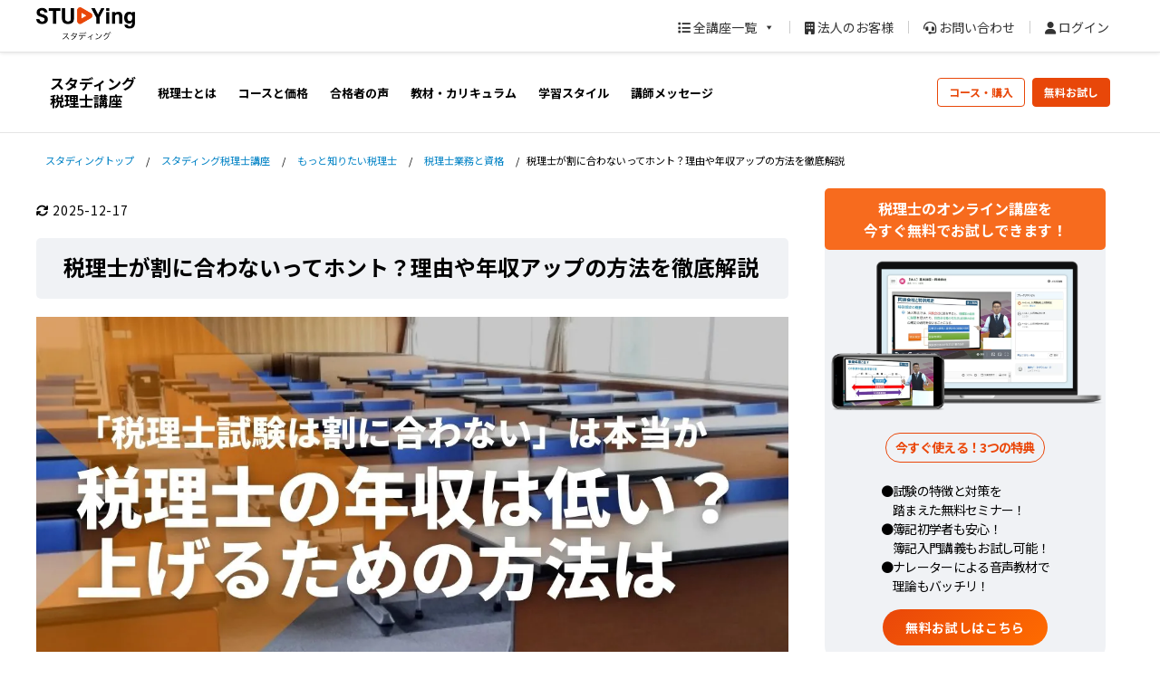

--- FILE ---
content_type: text/html; charset=UTF-8
request_url: https://studying.jp/zeirishi/about-more/do-not-pay.html
body_size: 300135
content:

<!DOCTYPE html>
<html lang="ja">

<head>
	<!-- Google Tag Manager -->
<script>(function(w,d,s,l,i){w[l]=w[l]||[];w[l].push({'gtm.start':
new Date().getTime(),event:'gtm.js'});var f=d.getElementsByTagName(s)[0],
j=d.createElement(s),dl=l!='dataLayer'?'&l='+l:'';j.async=true;j.src=
'https://www.googletagmanager.com/gtm.js?id='+i+dl;f.parentNode.insertBefore(j,f);
})(window,document,'script','dataLayer','GTM-NFZGCX');</script>
<!-- End Google Tag Manager -->
	<meta charset="UTF-8">
	<meta http-equiv="X-UA-Compatible" content="IE=edge">
	<meta name="viewport" content="width=device-width, initial-scale=1.0">
	<link rel="pingback" href="https://studying.jp/wp/xmlrpc.php">
	<link rel="preconnect" href="https://pagead2.googlesyndication.com" crossorigin>
	<link rel="preconnect" href="https://fonts.gstatic.com" crossorigin>
	<link rel="preconnect" href="https://fonts.googleapis.com" crossorigin>
	<link rel="preconnect" href="https://googleads.g.doubleclick.net" crossorigin>
	<link rel="preconnect" href="https://stats.g.doubleclick.net" crossorigin>
	<link rel="preconnect" href="https://static.doubleclick.net" crossorigin>
			<link href="https://fonts.googleapis.com/css2?family=Noto+Sans+JP:wght@400;500;700&display=swap" rel="stylesheet" />
		<style>
	:root {
		--nmd-main-select-color: #f76b1e;
		--nmd-copyright-background-color: #f8f9fa;
		--nmd-h2-font-size: 20px;
		--nmd-zoom-icon-url: url(https://studying.jp/wp/wp-content/themes/nomadtheme/assets/img/zoom.svg);
		--nmd-circle-arrow1-url: url(https://studying.jp/wp/wp-content/themes/nomadtheme/assets/img/swiper/circle-arrow1.svg);
		--nmd-circle-arrow2-url: url(https://studying.jp/wp/wp-content/themes/nomadtheme/assets/img/swiper/circle-arrow2.svg);
		--nmd-mv-text-font-size: 40px;
		--nmd-mv-text-font-size-sp: 20px;
		--nmd-home-icon: url(https://studying.jp/wp/wp-content/themes/nomadtheme/assets/img/icon/house.svg);
		--nmd-path-unite-icon: url(https://studying.jp/wp/wp-content/themes/nomadtheme/assets/img/icon/path-unite.svg);
		--nmd-path-quote-icon: url(https://studying.jp/wp/wp-content/themes/nomadtheme/assets/img/icon/quote.svg);
		--nmd-entry-title-font-size: 24px;
		--nmd-entry-title-font-size-sp: 20px;
		--nmd-entry-font-size: 16px;
		--nmd-entry-font-size-sp: 16px;
		--nmd-h2-font-size: 20px;
		--nmd-h2-font-size-sp: 20px;
		--nmd-h3-font-size: 18px;
		--nmd-h3-font-size-sp: 18px;
		--nmd-h4-font-size: 16px;
		--nmd-h4-font-size-sp: 16px;
		--nmd-h5-font-size: 16px;
		--nmd-h5-font-size-sp: 16px;
		--nmd-h6-font-size: 16px;
		--nmd-h6-font-size-sp: 16px;
		--nmd-link-color: #0182c5;
	}
</style>	<meta name='robots' content='index, follow, max-image-preview:large, max-snippet:-1, max-video-preview:-1' />

	<!-- This site is optimized with the Yoast SEO plugin v24.6 - https://yoast.com/wordpress/plugins/seo/ -->
	<title>税理士が割に合わないってホント？理由や年収アップの方法を徹底解説 - STUDYing</title>
	<meta name="description" content="税理士は人気の国家資格ですが、一方で「割に合わない資格」と言われることがあります。主に理由として挙げられるのは「試験が難しい割に稼げない」「独立しても食べていけない」などですが、それは事実なのでしょうか？この記事では税理士が割に合わないと言われる理由、年収をアップさせる方法について紹介します。" />
	<link rel="canonical" href="https://studying.jp/zeirishi/about-more/do-not-pay.html" />
	<meta property="og:locale" content="ja_JP" />
	<meta property="og:type" content="article" />
	<meta property="og:title" content="税理士が割に合わないってホント？理由や年収アップの方法を徹底解説 - STUDYing" />
	<meta property="og:description" content="税理士は人気の国家資格ですが、一方で「割に合わない資格」と言われることがあります。主に理由として挙げられるのは「試験が難しい割に稼げない」「独立しても食べていけない」などですが、それは事実なのでしょうか？この記事では税理士が割に合わないと言われる理由、年収をアップさせる方法について紹介します。" />
	<meta property="og:url" content="https://studying.jp/zeirishi/about-more/do-not-pay.html" />
	<meta property="og:site_name" content="STUDYing" />
	<meta property="article:modified_time" content="2025-12-17T05:52:53+00:00" />
	<meta property="og:image" content="https://img.studying.jp/wp/wp-content/uploads/2024/07/20230831170809gJd4bR6maM.jpg" />
	<meta property="og:image:width" content="1200" />
	<meta property="og:image:height" content="630" />
	<meta property="og:image:type" content="image/jpeg" />
	<meta name="twitter:card" content="summary_large_image" />
	<meta name="twitter:label1" content="推定読み取り時間" />
	<meta name="twitter:data1" content="14分" />
	<script type="application/ld+json" class="yoast-schema-graph">{"@context":"https://schema.org","@graph":[{"@type":"WebPage","@id":"https://studying.jp/zeirishi/about-more/do-not-pay.html","url":"https://studying.jp/zeirishi/about-more/do-not-pay.html","name":"税理士が割に合わないってホント？理由や年収アップの方法を徹底解説 - STUDYing","isPartOf":{"@id":"https://studying.jp/#website"},"primaryImageOfPage":{"@id":"https://studying.jp/zeirishi/about-more/do-not-pay.html#primaryimage"},"image":{"@id":"https://studying.jp/zeirishi/about-more/do-not-pay.html#primaryimage"},"thumbnailUrl":"https://img.studying.jp/wp/wp-content/uploads/2024/07/20230831170809gJd4bR6maM.jpg","datePublished":"2024-07-08T02:58:11+00:00","dateModified":"2025-12-17T05:52:53+00:00","description":"税理士は人気の国家資格ですが、一方で「割に合わない資格」と言われることがあります。主に理由として挙げられるのは「試験が難しい割に稼げない」「独立しても食べていけない」などですが、それは事実なのでしょうか？この記事では税理士が割に合わないと言われる理由、年収をアップさせる方法について紹介します。","breadcrumb":{"@id":"https://studying.jp/zeirishi/about-more/do-not-pay.html#breadcrumb"},"inLanguage":"ja","potentialAction":[{"@type":"ReadAction","target":["https://studying.jp/zeirishi/about-more/do-not-pay.html"]}]},{"@type":"ImageObject","inLanguage":"ja","@id":"https://studying.jp/zeirishi/about-more/do-not-pay.html#primaryimage","url":"https://img.studying.jp/wp/wp-content/uploads/2024/07/20230831170809gJd4bR6maM.jpg","contentUrl":"https://img.studying.jp/wp/wp-content/uploads/2024/07/20230831170809gJd4bR6maM.jpg","width":1200,"height":630},{"@type":"BreadcrumbList","@id":"https://studying.jp/zeirishi/about-more/do-not-pay.html#breadcrumb","itemListElement":[{"@type":"ListItem","position":1,"name":"ホーム","item":"https://studying.jp/"},{"@type":"ListItem","position":2,"name":"税理士が割に合わないってホント？理由や年収アップの方法を徹底解説"}]},{"@type":"WebSite","@id":"https://studying.jp/#website","url":"https://studying.jp/","name":"STUDYing","description":"","publisher":{"@id":"https://studying.jp/#organization"},"potentialAction":[{"@type":"SearchAction","target":{"@type":"EntryPoint","urlTemplate":"https://studying.jp/?s={search_term_string}"},"query-input":{"@type":"PropertyValueSpecification","valueRequired":true,"valueName":"search_term_string"}}],"inLanguage":"ja"},{"@type":"Organization","@id":"https://studying.jp/#organization","name":"STUDYing","url":"https://studying.jp/","logo":{"@type":"ImageObject","inLanguage":"ja","@id":"https://studying.jp/#/schema/logo/image/","url":"https://img.studying.jp/wp/wp-content/uploads/2025/08/studying.png","contentUrl":"https://img.studying.jp/wp/wp-content/uploads/2025/08/studying.png","width":1920,"height":1080,"caption":"STUDYing"},"image":{"@id":"https://studying.jp/#/schema/logo/image/"}}]}</script>
	<!-- / Yoast SEO plugin. -->


<link rel='dns-prefetch' href='//use.fontawesome.com' />
<script id="wpp-js" src="https://studying.jp/wp/wp-content/plugins/wordpress-popular-posts/assets/js/wpp.min.js?ver=7.3.6" data-sampling="0" data-sampling-rate="100" data-api-url="https://studying.jp/wp-json/wordpress-popular-posts" data-post-id="545" data-token="ed2d6cb293" data-lang="0" data-debug="0"></script>
<link rel="alternate" title="oEmbed (JSON)" type="application/json+oembed" href="https://studying.jp/wp-json/oembed/1.0/embed?url=https%3A%2F%2Fstudying.jp%2Fzeirishi%2Fabout-more%2Fdo-not-pay.html" />
<link rel="alternate" title="oEmbed (XML)" type="text/xml+oembed" href="https://studying.jp/wp-json/oembed/1.0/embed?url=https%3A%2F%2Fstudying.jp%2Fzeirishi%2Fabout-more%2Fdo-not-pay.html&#038;format=xml" />
<style id='wp-img-auto-sizes-contain-inline-css'>
img:is([sizes=auto i],[sizes^="auto," i]){contain-intrinsic-size:3000px 1500px}
/*# sourceURL=wp-img-auto-sizes-contain-inline-css */
</style>
<link rel='stylesheet' id='wp-block-library-css' href='https://studying.jp/wp/wp-includes/css/dist/block-library/style.min.css?ver=6.9' media='all' />
<style id='wp-block-heading-inline-css'>
h1:where(.wp-block-heading).has-background,h2:where(.wp-block-heading).has-background,h3:where(.wp-block-heading).has-background,h4:where(.wp-block-heading).has-background,h5:where(.wp-block-heading).has-background,h6:where(.wp-block-heading).has-background{padding:1.25em 2.375em}h1.has-text-align-left[style*=writing-mode]:where([style*=vertical-lr]),h1.has-text-align-right[style*=writing-mode]:where([style*=vertical-rl]),h2.has-text-align-left[style*=writing-mode]:where([style*=vertical-lr]),h2.has-text-align-right[style*=writing-mode]:where([style*=vertical-rl]),h3.has-text-align-left[style*=writing-mode]:where([style*=vertical-lr]),h3.has-text-align-right[style*=writing-mode]:where([style*=vertical-rl]),h4.has-text-align-left[style*=writing-mode]:where([style*=vertical-lr]),h4.has-text-align-right[style*=writing-mode]:where([style*=vertical-rl]),h5.has-text-align-left[style*=writing-mode]:where([style*=vertical-lr]),h5.has-text-align-right[style*=writing-mode]:where([style*=vertical-rl]),h6.has-text-align-left[style*=writing-mode]:where([style*=vertical-lr]),h6.has-text-align-right[style*=writing-mode]:where([style*=vertical-rl]){rotate:180deg}
/*# sourceURL=https://studying.jp/wp/wp-includes/blocks/heading/style.min.css */
</style>
<style id='wp-block-image-inline-css'>
.wp-block-image>a,.wp-block-image>figure>a{display:inline-block}.wp-block-image img{box-sizing:border-box;height:auto;max-width:100%;vertical-align:bottom}@media not (prefers-reduced-motion){.wp-block-image img.hide{visibility:hidden}.wp-block-image img.show{animation:show-content-image .4s}}.wp-block-image[style*=border-radius] img,.wp-block-image[style*=border-radius]>a{border-radius:inherit}.wp-block-image.has-custom-border img{box-sizing:border-box}.wp-block-image.aligncenter{text-align:center}.wp-block-image.alignfull>a,.wp-block-image.alignwide>a{width:100%}.wp-block-image.alignfull img,.wp-block-image.alignwide img{height:auto;width:100%}.wp-block-image .aligncenter,.wp-block-image .alignleft,.wp-block-image .alignright,.wp-block-image.aligncenter,.wp-block-image.alignleft,.wp-block-image.alignright{display:table}.wp-block-image .aligncenter>figcaption,.wp-block-image .alignleft>figcaption,.wp-block-image .alignright>figcaption,.wp-block-image.aligncenter>figcaption,.wp-block-image.alignleft>figcaption,.wp-block-image.alignright>figcaption{caption-side:bottom;display:table-caption}.wp-block-image .alignleft{float:left;margin:.5em 1em .5em 0}.wp-block-image .alignright{float:right;margin:.5em 0 .5em 1em}.wp-block-image .aligncenter{margin-left:auto;margin-right:auto}.wp-block-image :where(figcaption){margin-bottom:1em;margin-top:.5em}.wp-block-image.is-style-circle-mask img{border-radius:9999px}@supports ((-webkit-mask-image:none) or (mask-image:none)) or (-webkit-mask-image:none){.wp-block-image.is-style-circle-mask img{border-radius:0;-webkit-mask-image:url('data:image/svg+xml;utf8,<svg viewBox="0 0 100 100" xmlns="http://www.w3.org/2000/svg"><circle cx="50" cy="50" r="50"/></svg>');mask-image:url('data:image/svg+xml;utf8,<svg viewBox="0 0 100 100" xmlns="http://www.w3.org/2000/svg"><circle cx="50" cy="50" r="50"/></svg>');mask-mode:alpha;-webkit-mask-position:center;mask-position:center;-webkit-mask-repeat:no-repeat;mask-repeat:no-repeat;-webkit-mask-size:contain;mask-size:contain}}:root :where(.wp-block-image.is-style-rounded img,.wp-block-image .is-style-rounded img){border-radius:9999px}.wp-block-image figure{margin:0}.wp-lightbox-container{display:flex;flex-direction:column;position:relative}.wp-lightbox-container img{cursor:zoom-in}.wp-lightbox-container img:hover+button{opacity:1}.wp-lightbox-container button{align-items:center;backdrop-filter:blur(16px) saturate(180%);background-color:#5a5a5a40;border:none;border-radius:4px;cursor:zoom-in;display:flex;height:20px;justify-content:center;opacity:0;padding:0;position:absolute;right:16px;text-align:center;top:16px;width:20px;z-index:100}@media not (prefers-reduced-motion){.wp-lightbox-container button{transition:opacity .2s ease}}.wp-lightbox-container button:focus-visible{outline:3px auto #5a5a5a40;outline:3px auto -webkit-focus-ring-color;outline-offset:3px}.wp-lightbox-container button:hover{cursor:pointer;opacity:1}.wp-lightbox-container button:focus{opacity:1}.wp-lightbox-container button:focus,.wp-lightbox-container button:hover,.wp-lightbox-container button:not(:hover):not(:active):not(.has-background){background-color:#5a5a5a40;border:none}.wp-lightbox-overlay{box-sizing:border-box;cursor:zoom-out;height:100vh;left:0;overflow:hidden;position:fixed;top:0;visibility:hidden;width:100%;z-index:100000}.wp-lightbox-overlay .close-button{align-items:center;cursor:pointer;display:flex;justify-content:center;min-height:40px;min-width:40px;padding:0;position:absolute;right:calc(env(safe-area-inset-right) + 16px);top:calc(env(safe-area-inset-top) + 16px);z-index:5000000}.wp-lightbox-overlay .close-button:focus,.wp-lightbox-overlay .close-button:hover,.wp-lightbox-overlay .close-button:not(:hover):not(:active):not(.has-background){background:none;border:none}.wp-lightbox-overlay .lightbox-image-container{height:var(--wp--lightbox-container-height);left:50%;overflow:hidden;position:absolute;top:50%;transform:translate(-50%,-50%);transform-origin:top left;width:var(--wp--lightbox-container-width);z-index:9999999999}.wp-lightbox-overlay .wp-block-image{align-items:center;box-sizing:border-box;display:flex;height:100%;justify-content:center;margin:0;position:relative;transform-origin:0 0;width:100%;z-index:3000000}.wp-lightbox-overlay .wp-block-image img{height:var(--wp--lightbox-image-height);min-height:var(--wp--lightbox-image-height);min-width:var(--wp--lightbox-image-width);width:var(--wp--lightbox-image-width)}.wp-lightbox-overlay .wp-block-image figcaption{display:none}.wp-lightbox-overlay button{background:none;border:none}.wp-lightbox-overlay .scrim{background-color:#fff;height:100%;opacity:.9;position:absolute;width:100%;z-index:2000000}.wp-lightbox-overlay.active{visibility:visible}@media not (prefers-reduced-motion){.wp-lightbox-overlay.active{animation:turn-on-visibility .25s both}.wp-lightbox-overlay.active img{animation:turn-on-visibility .35s both}.wp-lightbox-overlay.show-closing-animation:not(.active){animation:turn-off-visibility .35s both}.wp-lightbox-overlay.show-closing-animation:not(.active) img{animation:turn-off-visibility .25s both}.wp-lightbox-overlay.zoom.active{animation:none;opacity:1;visibility:visible}.wp-lightbox-overlay.zoom.active .lightbox-image-container{animation:lightbox-zoom-in .4s}.wp-lightbox-overlay.zoom.active .lightbox-image-container img{animation:none}.wp-lightbox-overlay.zoom.active .scrim{animation:turn-on-visibility .4s forwards}.wp-lightbox-overlay.zoom.show-closing-animation:not(.active){animation:none}.wp-lightbox-overlay.zoom.show-closing-animation:not(.active) .lightbox-image-container{animation:lightbox-zoom-out .4s}.wp-lightbox-overlay.zoom.show-closing-animation:not(.active) .lightbox-image-container img{animation:none}.wp-lightbox-overlay.zoom.show-closing-animation:not(.active) .scrim{animation:turn-off-visibility .4s forwards}}@keyframes show-content-image{0%{visibility:hidden}99%{visibility:hidden}to{visibility:visible}}@keyframes turn-on-visibility{0%{opacity:0}to{opacity:1}}@keyframes turn-off-visibility{0%{opacity:1;visibility:visible}99%{opacity:0;visibility:visible}to{opacity:0;visibility:hidden}}@keyframes lightbox-zoom-in{0%{transform:translate(calc((-100vw + var(--wp--lightbox-scrollbar-width))/2 + var(--wp--lightbox-initial-left-position)),calc(-50vh + var(--wp--lightbox-initial-top-position))) scale(var(--wp--lightbox-scale))}to{transform:translate(-50%,-50%) scale(1)}}@keyframes lightbox-zoom-out{0%{transform:translate(-50%,-50%) scale(1);visibility:visible}99%{visibility:visible}to{transform:translate(calc((-100vw + var(--wp--lightbox-scrollbar-width))/2 + var(--wp--lightbox-initial-left-position)),calc(-50vh + var(--wp--lightbox-initial-top-position))) scale(var(--wp--lightbox-scale));visibility:hidden}}
/*# sourceURL=https://studying.jp/wp/wp-includes/blocks/image/style.min.css */
</style>
<style id='wp-block-image-theme-inline-css'>
:root :where(.wp-block-image figcaption){color:#555;font-size:13px;text-align:center}.is-dark-theme :root :where(.wp-block-image figcaption){color:#ffffffa6}.wp-block-image{margin:0 0 1em}
/*# sourceURL=https://studying.jp/wp/wp-includes/blocks/image/theme.min.css */
</style>
<style id='wp-block-list-inline-css'>
ol,ul{box-sizing:border-box}:root :where(.wp-block-list.has-background){padding:1.25em 2.375em}
/*# sourceURL=https://studying.jp/wp/wp-includes/blocks/list/style.min.css */
</style>
<style id='wp-block-columns-inline-css'>
.wp-block-columns{box-sizing:border-box;display:flex;flex-wrap:wrap!important}@media (min-width:782px){.wp-block-columns{flex-wrap:nowrap!important}}.wp-block-columns{align-items:normal!important}.wp-block-columns.are-vertically-aligned-top{align-items:flex-start}.wp-block-columns.are-vertically-aligned-center{align-items:center}.wp-block-columns.are-vertically-aligned-bottom{align-items:flex-end}@media (max-width:781px){.wp-block-columns:not(.is-not-stacked-on-mobile)>.wp-block-column{flex-basis:100%!important}}@media (min-width:782px){.wp-block-columns:not(.is-not-stacked-on-mobile)>.wp-block-column{flex-basis:0;flex-grow:1}.wp-block-columns:not(.is-not-stacked-on-mobile)>.wp-block-column[style*=flex-basis]{flex-grow:0}}.wp-block-columns.is-not-stacked-on-mobile{flex-wrap:nowrap!important}.wp-block-columns.is-not-stacked-on-mobile>.wp-block-column{flex-basis:0;flex-grow:1}.wp-block-columns.is-not-stacked-on-mobile>.wp-block-column[style*=flex-basis]{flex-grow:0}:where(.wp-block-columns){margin-bottom:1.75em}:where(.wp-block-columns.has-background){padding:1.25em 2.375em}.wp-block-column{flex-grow:1;min-width:0;overflow-wrap:break-word;word-break:break-word}.wp-block-column.is-vertically-aligned-top{align-self:flex-start}.wp-block-column.is-vertically-aligned-center{align-self:center}.wp-block-column.is-vertically-aligned-bottom{align-self:flex-end}.wp-block-column.is-vertically-aligned-stretch{align-self:stretch}.wp-block-column.is-vertically-aligned-bottom,.wp-block-column.is-vertically-aligned-center,.wp-block-column.is-vertically-aligned-top{width:100%}
/*# sourceURL=https://studying.jp/wp/wp-includes/blocks/columns/style.min.css */
</style>
<style id='wp-block-embed-inline-css'>
.wp-block-embed.alignleft,.wp-block-embed.alignright,.wp-block[data-align=left]>[data-type="core/embed"],.wp-block[data-align=right]>[data-type="core/embed"]{max-width:360px;width:100%}.wp-block-embed.alignleft .wp-block-embed__wrapper,.wp-block-embed.alignright .wp-block-embed__wrapper,.wp-block[data-align=left]>[data-type="core/embed"] .wp-block-embed__wrapper,.wp-block[data-align=right]>[data-type="core/embed"] .wp-block-embed__wrapper{min-width:280px}.wp-block-cover .wp-block-embed{min-height:240px;min-width:320px}.wp-block-embed{overflow-wrap:break-word}.wp-block-embed :where(figcaption){margin-bottom:1em;margin-top:.5em}.wp-block-embed iframe{max-width:100%}.wp-block-embed__wrapper{position:relative}.wp-embed-responsive .wp-has-aspect-ratio .wp-block-embed__wrapper:before{content:"";display:block;padding-top:50%}.wp-embed-responsive .wp-has-aspect-ratio iframe{bottom:0;height:100%;left:0;position:absolute;right:0;top:0;width:100%}.wp-embed-responsive .wp-embed-aspect-21-9 .wp-block-embed__wrapper:before{padding-top:42.85%}.wp-embed-responsive .wp-embed-aspect-18-9 .wp-block-embed__wrapper:before{padding-top:50%}.wp-embed-responsive .wp-embed-aspect-16-9 .wp-block-embed__wrapper:before{padding-top:56.25%}.wp-embed-responsive .wp-embed-aspect-4-3 .wp-block-embed__wrapper:before{padding-top:75%}.wp-embed-responsive .wp-embed-aspect-1-1 .wp-block-embed__wrapper:before{padding-top:100%}.wp-embed-responsive .wp-embed-aspect-9-16 .wp-block-embed__wrapper:before{padding-top:177.77%}.wp-embed-responsive .wp-embed-aspect-1-2 .wp-block-embed__wrapper:before{padding-top:200%}
/*# sourceURL=https://studying.jp/wp/wp-includes/blocks/embed/style.min.css */
</style>
<style id='wp-block-embed-theme-inline-css'>
.wp-block-embed :where(figcaption){color:#555;font-size:13px;text-align:center}.is-dark-theme .wp-block-embed :where(figcaption){color:#ffffffa6}.wp-block-embed{margin:0 0 1em}
/*# sourceURL=https://studying.jp/wp/wp-includes/blocks/embed/theme.min.css */
</style>
<style id='wp-block-group-inline-css'>
.wp-block-group{box-sizing:border-box}:where(.wp-block-group.wp-block-group-is-layout-constrained){position:relative}
/*# sourceURL=https://studying.jp/wp/wp-includes/blocks/group/style.min.css */
</style>
<style id='wp-block-group-theme-inline-css'>
:where(.wp-block-group.has-background){padding:1.25em 2.375em}
/*# sourceURL=https://studying.jp/wp/wp-includes/blocks/group/theme.min.css */
</style>
<style id='wp-block-paragraph-inline-css'>
.is-small-text{font-size:.875em}.is-regular-text{font-size:1em}.is-large-text{font-size:2.25em}.is-larger-text{font-size:3em}.has-drop-cap:not(:focus):first-letter{float:left;font-size:8.4em;font-style:normal;font-weight:100;line-height:.68;margin:.05em .1em 0 0;text-transform:uppercase}body.rtl .has-drop-cap:not(:focus):first-letter{float:none;margin-left:.1em}p.has-drop-cap.has-background{overflow:hidden}:root :where(p.has-background){padding:1.25em 2.375em}:where(p.has-text-color:not(.has-link-color)) a{color:inherit}p.has-text-align-left[style*="writing-mode:vertical-lr"],p.has-text-align-right[style*="writing-mode:vertical-rl"]{rotate:180deg}
/*# sourceURL=https://studying.jp/wp/wp-includes/blocks/paragraph/style.min.css */
</style>
<link rel='stylesheet' id='nmd-blocks-style-css' href='https://studying.jp/wp/wp-content/plugins/nomad-blocks/dist/style.css?ver=1.1.0' media='all' />
<style id='global-styles-inline-css'>
:root{--wp--preset--aspect-ratio--square: 1;--wp--preset--aspect-ratio--4-3: 4/3;--wp--preset--aspect-ratio--3-4: 3/4;--wp--preset--aspect-ratio--3-2: 3/2;--wp--preset--aspect-ratio--2-3: 2/3;--wp--preset--aspect-ratio--16-9: 16/9;--wp--preset--aspect-ratio--9-16: 9/16;--wp--preset--color--black: #333333;--wp--preset--color--cyan-bluish-gray: #abb8c3;--wp--preset--color--white: #ffffff;--wp--preset--color--pale-pink: #f78da7;--wp--preset--color--vivid-red: #cf2e2e;--wp--preset--color--luminous-vivid-orange: #ff6900;--wp--preset--color--luminous-vivid-amber: #fcb900;--wp--preset--color--light-green-cyan: #7bdcb5;--wp--preset--color--vivid-green-cyan: #00d084;--wp--preset--color--pale-cyan-blue: #8ed1fc;--wp--preset--color--vivid-cyan-blue: #0693e3;--wp--preset--color--vivid-purple: #9b51e0;--wp--preset--color--darkgray: #CED4E2;--wp--preset--color--blue: #0182c5;--wp--preset--color--orange: #f76b1e;--wp--preset--color--red: #e63946;--wp--preset--color--yellow: #ffca3a;--wp--preset--color--green: #2a9d8f;--wp--preset--color--line-green: #06C755;--wp--preset--color--pink: #FFB7C5;--wp--preset--color--light-black: #f0f0f0;--wp--preset--color--light-darkgray: #e9edf4;--wp--preset--color--light-blue: #d5ebf9;--wp--preset--color--light-orange: #fde5d3;--wp--preset--color--light-red: #f8d7da;--wp--preset--color--light-yellow: #fff5cc;--wp--preset--color--light-green: #d2f4ea;--wp--preset--color--light-pink: #ffe4ec;--wp--preset--gradient--vivid-cyan-blue-to-vivid-purple: linear-gradient(135deg,rgb(6,147,227) 0%,rgb(155,81,224) 100%);--wp--preset--gradient--light-green-cyan-to-vivid-green-cyan: linear-gradient(135deg,rgb(122,220,180) 0%,rgb(0,208,130) 100%);--wp--preset--gradient--luminous-vivid-amber-to-luminous-vivid-orange: linear-gradient(135deg,rgb(252,185,0) 0%,rgb(255,105,0) 100%);--wp--preset--gradient--luminous-vivid-orange-to-vivid-red: linear-gradient(135deg,rgb(255,105,0) 0%,rgb(207,46,46) 100%);--wp--preset--gradient--very-light-gray-to-cyan-bluish-gray: linear-gradient(135deg,rgb(238,238,238) 0%,rgb(169,184,195) 100%);--wp--preset--gradient--cool-to-warm-spectrum: linear-gradient(135deg,rgb(74,234,220) 0%,rgb(151,120,209) 20%,rgb(207,42,186) 40%,rgb(238,44,130) 60%,rgb(251,105,98) 80%,rgb(254,248,76) 100%);--wp--preset--gradient--blush-light-purple: linear-gradient(135deg,rgb(255,206,236) 0%,rgb(152,150,240) 100%);--wp--preset--gradient--blush-bordeaux: linear-gradient(135deg,rgb(254,205,165) 0%,rgb(254,45,45) 50%,rgb(107,0,62) 100%);--wp--preset--gradient--luminous-dusk: linear-gradient(135deg,rgb(255,203,112) 0%,rgb(199,81,192) 50%,rgb(65,88,208) 100%);--wp--preset--gradient--pale-ocean: linear-gradient(135deg,rgb(255,245,203) 0%,rgb(182,227,212) 50%,rgb(51,167,181) 100%);--wp--preset--gradient--electric-grass: linear-gradient(135deg,rgb(202,248,128) 0%,rgb(113,206,126) 100%);--wp--preset--gradient--midnight: linear-gradient(135deg,rgb(2,3,129) 0%,rgb(40,116,252) 100%);--wp--preset--font-size--small: 13px;--wp--preset--font-size--medium: 20px;--wp--preset--font-size--large: 36px;--wp--preset--font-size--x-large: 42px;--wp--preset--spacing--20: 0.44rem;--wp--preset--spacing--30: 0.67rem;--wp--preset--spacing--40: 1rem;--wp--preset--spacing--50: 1.5rem;--wp--preset--spacing--60: 2.25rem;--wp--preset--spacing--70: 3.38rem;--wp--preset--spacing--80: 5.06rem;--wp--preset--shadow--natural: 6px 6px 9px rgba(0, 0, 0, 0.2);--wp--preset--shadow--deep: 12px 12px 50px rgba(0, 0, 0, 0.4);--wp--preset--shadow--sharp: 6px 6px 0px rgba(0, 0, 0, 0.2);--wp--preset--shadow--outlined: 6px 6px 0px -3px rgb(255, 255, 255), 6px 6px rgb(0, 0, 0);--wp--preset--shadow--crisp: 6px 6px 0px rgb(0, 0, 0);}:where(.is-layout-flex){gap: 0.5em;}:where(.is-layout-grid){gap: 0.5em;}body .is-layout-flex{display: flex;}.is-layout-flex{flex-wrap: wrap;align-items: center;}.is-layout-flex > :is(*, div){margin: 0;}body .is-layout-grid{display: grid;}.is-layout-grid > :is(*, div){margin: 0;}:where(.wp-block-columns.is-layout-flex){gap: 2em;}:where(.wp-block-columns.is-layout-grid){gap: 2em;}:where(.wp-block-post-template.is-layout-flex){gap: 1.25em;}:where(.wp-block-post-template.is-layout-grid){gap: 1.25em;}.has-black-color{color: var(--wp--preset--color--black) !important;}.has-cyan-bluish-gray-color{color: var(--wp--preset--color--cyan-bluish-gray) !important;}.has-white-color{color: var(--wp--preset--color--white) !important;}.has-pale-pink-color{color: var(--wp--preset--color--pale-pink) !important;}.has-vivid-red-color{color: var(--wp--preset--color--vivid-red) !important;}.has-luminous-vivid-orange-color{color: var(--wp--preset--color--luminous-vivid-orange) !important;}.has-luminous-vivid-amber-color{color: var(--wp--preset--color--luminous-vivid-amber) !important;}.has-light-green-cyan-color{color: var(--wp--preset--color--light-green-cyan) !important;}.has-vivid-green-cyan-color{color: var(--wp--preset--color--vivid-green-cyan) !important;}.has-pale-cyan-blue-color{color: var(--wp--preset--color--pale-cyan-blue) !important;}.has-vivid-cyan-blue-color{color: var(--wp--preset--color--vivid-cyan-blue) !important;}.has-vivid-purple-color{color: var(--wp--preset--color--vivid-purple) !important;}.has-black-background-color{background-color: var(--wp--preset--color--black) !important;}.has-cyan-bluish-gray-background-color{background-color: var(--wp--preset--color--cyan-bluish-gray) !important;}.has-white-background-color{background-color: var(--wp--preset--color--white) !important;}.has-pale-pink-background-color{background-color: var(--wp--preset--color--pale-pink) !important;}.has-vivid-red-background-color{background-color: var(--wp--preset--color--vivid-red) !important;}.has-luminous-vivid-orange-background-color{background-color: var(--wp--preset--color--luminous-vivid-orange) !important;}.has-luminous-vivid-amber-background-color{background-color: var(--wp--preset--color--luminous-vivid-amber) !important;}.has-light-green-cyan-background-color{background-color: var(--wp--preset--color--light-green-cyan) !important;}.has-vivid-green-cyan-background-color{background-color: var(--wp--preset--color--vivid-green-cyan) !important;}.has-pale-cyan-blue-background-color{background-color: var(--wp--preset--color--pale-cyan-blue) !important;}.has-vivid-cyan-blue-background-color{background-color: var(--wp--preset--color--vivid-cyan-blue) !important;}.has-vivid-purple-background-color{background-color: var(--wp--preset--color--vivid-purple) !important;}.has-black-border-color{border-color: var(--wp--preset--color--black) !important;}.has-cyan-bluish-gray-border-color{border-color: var(--wp--preset--color--cyan-bluish-gray) !important;}.has-white-border-color{border-color: var(--wp--preset--color--white) !important;}.has-pale-pink-border-color{border-color: var(--wp--preset--color--pale-pink) !important;}.has-vivid-red-border-color{border-color: var(--wp--preset--color--vivid-red) !important;}.has-luminous-vivid-orange-border-color{border-color: var(--wp--preset--color--luminous-vivid-orange) !important;}.has-luminous-vivid-amber-border-color{border-color: var(--wp--preset--color--luminous-vivid-amber) !important;}.has-light-green-cyan-border-color{border-color: var(--wp--preset--color--light-green-cyan) !important;}.has-vivid-green-cyan-border-color{border-color: var(--wp--preset--color--vivid-green-cyan) !important;}.has-pale-cyan-blue-border-color{border-color: var(--wp--preset--color--pale-cyan-blue) !important;}.has-vivid-cyan-blue-border-color{border-color: var(--wp--preset--color--vivid-cyan-blue) !important;}.has-vivid-purple-border-color{border-color: var(--wp--preset--color--vivid-purple) !important;}.has-vivid-cyan-blue-to-vivid-purple-gradient-background{background: var(--wp--preset--gradient--vivid-cyan-blue-to-vivid-purple) !important;}.has-light-green-cyan-to-vivid-green-cyan-gradient-background{background: var(--wp--preset--gradient--light-green-cyan-to-vivid-green-cyan) !important;}.has-luminous-vivid-amber-to-luminous-vivid-orange-gradient-background{background: var(--wp--preset--gradient--luminous-vivid-amber-to-luminous-vivid-orange) !important;}.has-luminous-vivid-orange-to-vivid-red-gradient-background{background: var(--wp--preset--gradient--luminous-vivid-orange-to-vivid-red) !important;}.has-very-light-gray-to-cyan-bluish-gray-gradient-background{background: var(--wp--preset--gradient--very-light-gray-to-cyan-bluish-gray) !important;}.has-cool-to-warm-spectrum-gradient-background{background: var(--wp--preset--gradient--cool-to-warm-spectrum) !important;}.has-blush-light-purple-gradient-background{background: var(--wp--preset--gradient--blush-light-purple) !important;}.has-blush-bordeaux-gradient-background{background: var(--wp--preset--gradient--blush-bordeaux) !important;}.has-luminous-dusk-gradient-background{background: var(--wp--preset--gradient--luminous-dusk) !important;}.has-pale-ocean-gradient-background{background: var(--wp--preset--gradient--pale-ocean) !important;}.has-electric-grass-gradient-background{background: var(--wp--preset--gradient--electric-grass) !important;}.has-midnight-gradient-background{background: var(--wp--preset--gradient--midnight) !important;}.has-small-font-size{font-size: var(--wp--preset--font-size--small) !important;}.has-medium-font-size{font-size: var(--wp--preset--font-size--medium) !important;}.has-large-font-size{font-size: var(--wp--preset--font-size--large) !important;}.has-x-large-font-size{font-size: var(--wp--preset--font-size--x-large) !important;}
:where(.wp-block-columns.is-layout-flex){gap: 2em;}:where(.wp-block-columns.is-layout-grid){gap: 2em;}
/*# sourceURL=global-styles-inline-css */
</style>
<style id='core-block-supports-inline-css'>
.wp-container-core-columns-is-layout-9d6595d7{flex-wrap:nowrap;}
/*# sourceURL=core-block-supports-inline-css */
</style>

<style id='classic-theme-styles-inline-css'>
/*! This file is auto-generated */
.wp-block-button__link{color:#fff;background-color:#32373c;border-radius:9999px;box-shadow:none;text-decoration:none;padding:calc(.667em + 2px) calc(1.333em + 2px);font-size:1.125em}.wp-block-file__button{background:#32373c;color:#fff;text-decoration:none}
/*# sourceURL=/wp-includes/css/classic-themes.min.css */
</style>
<style id='font-awesome-svg-styles-default-inline-css'>
.svg-inline--fa {
  display: inline-block;
  height: 1em;
  overflow: visible;
  vertical-align: -.125em;
}
/*# sourceURL=font-awesome-svg-styles-default-inline-css */
</style>
<link rel='stylesheet' id='font-awesome-svg-styles-css' href='https://studying.jp/wp/wp-content/uploads/font-awesome/v6.6.0/css/svg-with-js.css' media='all' />
<style id='font-awesome-svg-styles-inline-css'>
   .wp-block-font-awesome-icon svg::before,
   .wp-rich-text-font-awesome-icon svg::before {content: unset;}
/*# sourceURL=font-awesome-svg-styles-inline-css */
</style>
<link rel='stylesheet' id='megamenu-css' href='https://studying.jp/wp/wp-content/uploads/maxmegamenu/style.css?ver=5c90a7' media='all' />
<link rel='stylesheet' id='dashicons-css' href='https://studying.jp/wp/wp-includes/css/dashicons.min.css?ver=6.9' media='all' />
<link rel='stylesheet' id='wordpress-popular-posts-css-css' href='https://studying.jp/wp/wp-content/plugins/wordpress-popular-posts/assets/css/wpp.css?ver=7.3.6' media='all' />
<link rel='stylesheet' id='theme-style-css' href='https://studying.jp/wp/wp-content/themes/nomadtheme/assets/css/theme.css?ver=1.5.0' media='all' />
<link rel='stylesheet' id='child-style-css' href='https://studying.jp/wp/wp-content/themes/nomad-child/style.css?ver=1.1.1' media='all' />
<link rel='stylesheet' id='font-awesome-official-css' href='https://use.fontawesome.com/releases/v6.6.0/css/all.css' media='all' integrity="sha384-h/hnnw1Bi4nbpD6kE7nYfCXzovi622sY5WBxww8ARKwpdLj5kUWjRuyiXaD1U2JT" crossorigin="anonymous" />
<link rel='stylesheet' id='font-awesome-official-v4shim-css' href='https://use.fontawesome.com/releases/v6.6.0/css/v4-shims.css' media='all' integrity="sha384-Heamg4F/EELwbmnBJapxaWTkcdX/DCrJpYgSshI5BkI7xghn3RvDcpG+1xUJt/7K" crossorigin="anonymous" />
<script src="https://studying.jp/wp/wp-includes/js/jquery/jquery.min.js?ver=3.7.1" id="jquery-core-js"></script>
<script src="https://studying.jp/wp/wp-includes/js/jquery/jquery-migrate.min.js?ver=3.4.1" id="jquery-migrate-js"></script>
<link rel="https://api.w.org/" href="https://studying.jp/wp-json/" /><link rel="alternate" title="JSON" type="application/json" href="https://studying.jp/wp-json/wp/v2/zeirishi/545" /><link rel="EditURI" type="application/rsd+xml" title="RSD" href="https://studying.jp/wp/xmlrpc.php?rsd" />
<link rel='shortlink' href='https://studying.jp/?p=545' />
	<style>
		:root {
			--nmdb-theme-main-color: #f76b1e;
		}
	</style>
<script type="text/javascript" src="//studying.jp/?wordfence_syncAttackData=1768724949.4332" async></script>            <style id="wpp-loading-animation-styles">@-webkit-keyframes bgslide{from{background-position-x:0}to{background-position-x:-200%}}@keyframes bgslide{from{background-position-x:0}to{background-position-x:-200%}}.wpp-widget-block-placeholder,.wpp-shortcode-placeholder{margin:0 auto;width:60px;height:3px;background:#dd3737;background:linear-gradient(90deg,#dd3737 0%,#571313 10%,#dd3737 100%);background-size:200% auto;border-radius:3px;-webkit-animation:bgslide 1s infinite linear;animation:bgslide 1s infinite linear}</style>
            <style type="text/css">/** Mega Menu CSS: fs **/</style>
		<meta name="description" content="税理士は人気の国家資格ですが、一方で「割に合わない資格」と言われることがあります。主に理由として挙げられるのは「試験が難しい割に稼げない」「独立しても食べていけない」などですが、それは事実なのでしょうか？この記事では、税理士が割に合わないと...">
	<link rel="canonical" href="https://studying.jp/zeirishi/about-more/do-not-pay.html" />
<meta property="og:type" content="article">
<meta property="og:description" content="税理士は人気の国家資格ですが、一方で「割に合わない資格」と言われることがあります。主に理由として挙げられるのは「試験が難しい割に稼げない」「独立しても食べていけない」などですが、それは事実なのでしょうか？この記事では、税理士が割に合わないと言われる理由、年収をアップさせる方法につ...">
<meta property="og:title" content="税理士が割に合わないってホント？理由や年収アップの方法を徹底解説">
<meta property="og:url" content="https://studying.jp/zeirishi/about-more/do-not-pay.html">
<meta property="og:image" content="https://img.studying.jp/wp/wp-content/uploads/2024/07/20230831170809gJd4bR6maM.jpg?20251217145253">
<meta property="og:site_name" content="STUDYing">
<meta property="og:locale" content="ja_JP">
				<!-- Optimize Next -->
	<script>(function(p,r,o,j,e,c,t,g){
p['_'+t]={};g=r.createElement('script');g.src='https://www.googletagmanager.com/gtm.js?id=GTM-'+t;r[o].prepend(g);
g=r.createElement('style');g.innerText='.'+e+t+'{visibility:hidden!important}';r[o].prepend(g);
r[o][j].add(e+t);setTimeout(function(){if(r[o][j].contains(e+t)){r[o][j].remove(e+t);p['_'+t]=0}},c)
})(window,document,'documentElement','classList','loading',2000,'W3L4WDXR')</script>
	<!-- End Optimize Next -->
<link rel='stylesheet' id='yarppRelatedCss-css' href='https://studying.jp/wp/wp-content/plugins/yet-another-related-posts-plugin/style/related.css?ver=5.30.11' media='all' />
<link rel='stylesheet' id='yarpp-thumbnails-css' href='https://studying.jp/wp/wp-content/plugins/yet-another-related-posts-plugin/style/styles_thumbnails.css?ver=5.30.11' media='all' />
<style id='yarpp-thumbnails-inline-css'>
.yarpp-thumbnails-horizontal .yarpp-thumbnail {width: 310px;height: 350px;margin: 5px;margin-left: 0px;}.yarpp-thumbnail > img, .yarpp-thumbnail-default {width: 300px;height: 300px;margin: 5px;}.yarpp-thumbnails-horizontal .yarpp-thumbnail-title {margin: 7px;margin-top: 0px;width: 300px;}.yarpp-thumbnail-default > img {min-height: 300px;min-width: 300px;}
/*# sourceURL=yarpp-thumbnails-inline-css */
</style>
</head>

<body class="wp-singular zeirishi-template-default single single-zeirishi postid-545 single-format-standard wp-embed-responsive wp-theme-nomadtheme wp-child-theme-nomad-child mega-menu-global">
	<!-- Google Tag Manager (noscript) -->
<noscript><iframe src="https://www.googletagmanager.com/ns.html?id=GTM-NFZGCX"
height="0" width="0" style="display:none;visibility:hidden"></iframe></noscript>
<!-- End Google Tag Manager (noscript) -->
		<header class="header" id="header">
		
		<div class="nav-container">
				<!-- デフォルト -->
	<div class="global-nav">
		
<div class="logo"  id="logo">
						<p class="logo__inner"><a href="https://studying.jp"><img src="https://img.studying.jp/wp/wp-content/uploads/2024/08/logo_studying_2.png" alt="STUDYing" style="height: 36px"></a></p>
			</div>		<div id="mega-menu-wrap-global" class="mega-menu-wrap"><div class="mega-menu-toggle"><div class="mega-toggle-blocks-left"></div><div class="mega-toggle-blocks-center"></div><div class="mega-toggle-blocks-right"><div class='mega-toggle-block mega-menu-toggle-animated-block mega-toggle-block-0' id='mega-toggle-block-0'><button aria-label="Toggle Menu" class="mega-toggle-animated mega-toggle-animated-slider" type="button" aria-expanded="false">
                  <span class="mega-toggle-animated-box">
                    <span class="mega-toggle-animated-inner"></span>
                  </span>
                </button></div></div></div><ul id="mega-menu-global" class="mega-menu max-mega-menu mega-menu-horizontal mega-no-js" data-event="hover_intent" data-effect="fade_up" data-effect-speed="200" data-effect-mobile="disabled" data-effect-speed-mobile="0" data-mobile-force-width="false" data-second-click="go" data-document-click="collapse" data-vertical-behaviour="standard" data-breakpoint="768" data-unbind="true" data-mobile-state="collapse_all" data-mobile-direction="vertical" data-hover-intent-timeout="300" data-hover-intent-interval="100"><li class="mega-menu-item mega-menu-item-type-custom mega-menu-item-object-custom mega-menu-item-has-children mega-menu-megamenu mega-menu-grid mega-align-bottom-left mega-menu-grid mega-hide-sub-menu-on-mobile mega-menu-item-1790" id="mega-menu-item-1790"><a class="mega-menu-link" aria-expanded="false" tabindex="0"><i class="fa-solid fa-list"></i> 全講座一覧<span class="mega-indicator" aria-hidden="true"></span></a>
<ul class="mega-sub-menu" role='presentation'>
<li class="mega-menu-row" id="mega-menu-1790-0">
	<ul class="mega-sub-menu" style='--columns:2' role='presentation'>
<li class="mega-menu-column mega-menu-columns-1-of-2" style="--columns:2; --span:1" id="mega-menu-1790-0-0">
		<ul class="mega-sub-menu">
<li class="mega-menu-item mega-menu-item-type-widget widget_nav_menu mega-menu-item-nav_menu-5" id="mega-menu-item-nav_menu-5"><nav class="menu-%e3%83%a1%e3%82%ac%e3%83%a1%e3%83%8b%e3%83%a5%e3%83%bc%ef%bc%91-container" aria-label="メニュー"><ul id="menu-%e3%83%a1%e3%82%ac%e3%83%a1%e3%83%8b%e3%83%a5%e3%83%bc%ef%bc%91" class="menu"><li id="menu-item-1791" class="menu-item menu-item-type-custom menu-item-object-custom menu-item-1791 parent"><a href="https://studying.jp/shindanshi/">中小企業診断士</a></li>
<li id="menu-item-1792" class="menu-item menu-item-type-custom menu-item-object-custom menu-item-1792 parent"><a href="https://studying.jp/hanbaishi/">販売士</a></li>
<li id="menu-item-1793" class="menu-item menu-item-type-custom menu-item-object-custom menu-item-1793 parent"><a href="https://studying.jp/mental/">メンタルヘルス・マネジメント®検定</a></li>
<li id="menu-item-1794" class="menu-item menu-item-type-custom menu-item-object-custom menu-item-1794 parent"><a href="https://studying.jp/shoshi/">司法書士</a></li>
<li id="menu-item-1795" class="menu-item menu-item-type-custom menu-item-object-custom menu-item-1795 parent"><a href="https://studying.jp/benrishi/">弁理士</a></li>
<li id="menu-item-1796" class="menu-item menu-item-type-custom menu-item-object-custom menu-item-1796 parent"><a href="https://studying.jp/chizai/">知的財産管理技能検定®</a></li>
<li id="menu-item-1797" class="menu-item menu-item-type-custom menu-item-object-custom menu-item-1797 parent"><a href="https://studying.jp/sharoushi/">社会保険労務士</a></li>
<li id="menu-item-7863" class="menu-item menu-item-type-custom menu-item-object-custom menu-item-7863 parent"><a href="https://studying.jp/zeirishi/">税理士</a></li>
<li id="menu-item-7864" class="menu-item menu-item-type-custom menu-item-object-custom menu-item-7864 parent"><a href="https://studying.jp/fp/">ＦＰ</a></li>
<li id="menu-item-7865" class="menu-item menu-item-type-custom menu-item-object-custom menu-item-7865 parent"><a href="https://studying.jp/kashikin/">貸金業務取扱主任者</a></li>
<li id="menu-item-7866" class="menu-item menu-item-type-custom menu-item-object-custom menu-item-7866 parent"><a href="https://studying.jp/mankan/">マンション管理士／管理業務主任者</a></li>
<li id="menu-item-7867" class="menu-item menu-item-type-custom menu-item-object-custom menu-item-7867 parent"><a href="https://studying.jp/kenchikushi/">建築士</a></li>
<li id="menu-item-7868" class="menu-item menu-item-type-custom menu-item-object-custom menu-item-7868 parent"><a href="https://studying.jp/sg/">情報セキュリティマネジメント</a></li>
<li id="menu-item-7869" class="menu-item menu-item-type-custom menu-item-object-custom menu-item-7869 parent"><a href="https://studying.jp/oyojoho/">応用情報技術者</a></li>
<li id="menu-item-7870" class="menu-item menu-item-type-custom menu-item-object-custom menu-item-7870 parent"><a href="https://studying.jp/nw/">ネットワークスペシャリスト</a></li>
<li id="menu-item-7871" class="menu-item menu-item-type-custom menu-item-object-custom menu-item-7871 parent"><a href="https://studying.jp/tech/">スタディングテック</a></li>
<li id="menu-item-7872" class="menu-item menu-item-type-custom menu-item-object-custom menu-item-7872 parent"><a href="https://studying.jp/toeic/">TOEIC® TEST</a></li>
<li id="menu-item-7873" class="menu-item menu-item-type-custom menu-item-object-custom menu-item-7873 parent"><a href="https://studying.jp/touroku/">登録販売者</a></li>
<li id="menu-item-7874" class="menu-item menu-item-type-custom menu-item-object-custom menu-item-7874 parent"><a href="https://studying.jp/hoikushi/">保育士</a></li>
</ul></nav></li>		</ul>
</li><li class="mega-menu-column mega-menu-columns-1-of-2" style="--columns:2; --span:1" id="mega-menu-1790-0-1">
		<ul class="mega-sub-menu">
<li class="mega-menu-item mega-menu-item-type-widget widget_nav_menu mega-menu-item-nav_menu-6" id="mega-menu-item-nav_menu-6"><nav class="menu-%e3%83%a1%e3%82%ac%e3%83%a1%e3%83%8b%e3%83%a5%e3%83%bc%ef%bc%92-container" aria-label="メニュー"><ul id="menu-%e3%83%a1%e3%82%ac%e3%83%a1%e3%83%8b%e3%83%a5%e3%83%bc%ef%bc%92" class="menu"><li id="menu-item-1808" class="menu-item menu-item-type-custom menu-item-object-custom menu-item-1808 parent"><a href="https://studying.jp/engineer/">技術士</a></li>
<li id="menu-item-1809" class="menu-item menu-item-type-custom menu-item-object-custom menu-item-1809 parent"><a href="https://studying.jp/kikenbutsu/">危険物取扱者</a></li>
<li id="menu-item-1810" class="menu-item menu-item-type-custom menu-item-object-custom menu-item-1810 parent"><a href="https://studying.jp/shihou/">司法試験・予備試験</a></li>
<li id="menu-item-1811" class="menu-item menu-item-type-custom menu-item-object-custom menu-item-1811 parent"><a href="https://studying.jp/gyousei/">行政書士</a></li>
<li id="menu-item-1812" class="menu-item menu-item-type-custom menu-item-object-custom menu-item-1812 parent"><a href="https://studying.jp/bijihou/">ビジネス実務法務検定試験®</a></li>
<li id="menu-item-1813" class="menu-item menu-item-type-custom menu-item-object-custom menu-item-1813 parent"><a href="https://studying.jp/johohogo/">個人情報保護士</a></li>
<li id="menu-item-7850" class="menu-item menu-item-type-custom menu-item-object-custom menu-item-7850 parent"><a href="https://studying.jp/kaikeishi/">公認会計士</a></li>
<li id="menu-item-7849" class="menu-item menu-item-type-custom menu-item-object-custom menu-item-7849 parent"><a href="https://studying.jp/boki/">簿記</a></li>
<li id="menu-item-7852" class="menu-item menu-item-type-custom menu-item-object-custom menu-item-7852 parent"><a href="https://studying.jp/gaimuin/">外務員</a></li>
<li id="menu-item-7853" class="menu-item menu-item-type-custom menu-item-object-custom menu-item-7853 parent"><a href="https://studying.jp/takken/">宅建士</a></li>
<li id="menu-item-7854" class="menu-item menu-item-type-custom menu-item-object-custom menu-item-7854 parent"><a href="https://studying.jp/chintaikanrishi/">賃貸不動産経営管理士</a></li>
<li id="menu-item-7856" class="menu-item menu-item-type-custom menu-item-object-custom menu-item-7856 parent"><a href="https://studying.jp/itpassport/">ITパスポート</a></li>
<li id="menu-item-7857" class="menu-item menu-item-type-custom menu-item-object-custom menu-item-7857 parent"><a href="https://studying.jp/kihonjoho/">基本情報技術者</a></li>
<li id="menu-item-7858" class="menu-item menu-item-type-custom menu-item-object-custom menu-item-7858 parent"><a href="https://studying.jp/itstrategist/">ITストラテジスト</a></li>
<li id="menu-item-7859" class="menu-item menu-item-type-custom menu-item-object-custom menu-item-7859 parent"><a href="https://studying.jp/db/">データベーススペシャリスト</a></li>
<li id="menu-item-7860" class="menu-item menu-item-type-custom menu-item-object-custom menu-item-7860 parent"><a href="https://studying.jp/komuin/">公務員</a></li>
<li id="menu-item-7861" class="menu-item menu-item-type-custom menu-item-object-custom menu-item-7861 parent"><a href="https://studying.jp/consul/">コンサルタント養成講座</a></li>
<li id="menu-item-7862" class="menu-item menu-item-type-custom menu-item-object-custom menu-item-7862 parent"><a href="https://studying.jp/kangoshi/">看護師国家試験</a></li>
</ul></nav></li>		</ul>
</li>	</ul>
</li></ul>
</li><li class="mega-menu-item mega-menu-item-type-custom mega-menu-item-object-custom mega-align-bottom-left mega-menu-flyout mega-menu-item-1776" id="mega-menu-item-1776"><a class="mega-menu-link" href="https://studying.jp/corporation/" tabindex="0"><i class="fa-solid fa-building"></i> 法人のお客様</a></li><li class="mega-menu-item mega-menu-item-type-custom mega-menu-item-object-custom mega-align-bottom-left mega-menu-flyout mega-menu-item-1777" id="mega-menu-item-1777"><a class="mega-menu-link" href="https://faq.studying.jp/" tabindex="0"><i class="fa-solid fa-headset"></i> お問い合わせ</a></li><li class="mega-menu-item mega-menu-item-type-custom mega-menu-item-object-custom mega-align-bottom-left mega-menu-flyout mega-menu-item-1778" id="mega-menu-item-1778"><a class="mega-menu-link" href="https://member.studying.jp/login/" tabindex="0"><i class="fa-solid fa-user"></i> ログイン</a></li></ul></div>			</div>
			<div class="global-nav-sp">
			<div id="nav-wrapper" class="nav-wrapper">
			<div class="sp-nav">
    <div class="btn-area">
    		        <!-- コース・購入ボタン -->
	        <a href="https://studying.jp/zeirishi/itempage/" class="header-btn course-btn">コース・購入</a>
	
	        <!-- 無料お試しボタン -->
	        <a href="https://studying.jp/zeirishi/trial.html" class="header-btn">無料お試し</a>
	        </div>
				<nav class="global-nav-sp__nav">

<nav class="menu-%e7%a8%8e%e7%90%86%e5%a3%ab_%e3%83%98%e3%83%83%e3%83%80%e3%83%bc-container" aria-label="メニュー"><ul id="menu-%e7%a8%8e%e7%90%86%e5%a3%ab_%e3%83%98%e3%83%83%e3%83%80%e3%83%bc" class="menu"><li id="menu-item-3497" class="menu-item menu-item-type-custom menu-item-object-custom menu-item-3497 parent"><a href="https://studying.jp/zeirishi/">スタディング<br>税理士講座</a></li>
<li id="menu-item-3498" class="menu-item menu-item-type-custom menu-item-object-custom menu-item-3498 parent"><a href="https://studying.jp/zeirishi/about-more/">税理士とは</a></li>
<li id="menu-item-3499" class="menu-item menu-item-type-custom menu-item-object-custom menu-item-3499 parent"><a href="https://studying.jp/zeirishi/price.html">コースと価格</a></li>
<li id="menu-item-3500" class="menu-item menu-item-type-custom menu-item-object-custom menu-item-3500 parent"><a href="https://studying.jp/zeirishi/monitor.html">合格者の声</a></li>
<li id="menu-item-3501" class="menu-item menu-item-type-custom menu-item-object-custom menu-item-3501 parent"><a href="https://studying.jp/zeirishi/contents.html">教材・カリキュラム</a></li>
<li id="menu-item-3502" class="menu-item menu-item-type-custom menu-item-object-custom menu-item-3502 parent"><a href="https://studying.jp/zeirishi/style.html">学習スタイル</a></li>
<li id="menu-item-3503" class="menu-item menu-item-type-custom menu-item-object-custom menu-item-3503 parent"><a href="https://studying.jp/zeirishi/message.html">講師メッセージ</a></li>
</ul></nav><div id="mega-menu-wrap-global" class="mega-menu-wrap"><div class="mega-menu-toggle"><div class="mega-toggle-blocks-left"></div><div class="mega-toggle-blocks-center"></div><div class="mega-toggle-blocks-right"><div class='mega-toggle-block mega-menu-toggle-animated-block mega-toggle-block-0' id='mega-toggle-block-0'><button aria-label="Toggle Menu" class="mega-toggle-animated mega-toggle-animated-slider" type="button" aria-expanded="false">
                  <span class="mega-toggle-animated-box">
                    <span class="mega-toggle-animated-inner"></span>
                  </span>
                </button></div></div></div><ul id="mega-menu-global" class="mega-menu max-mega-menu mega-menu-horizontal mega-no-js" data-event="hover_intent" data-effect="fade_up" data-effect-speed="200" data-effect-mobile="disabled" data-effect-speed-mobile="0" data-mobile-force-width="false" data-second-click="go" data-document-click="collapse" data-vertical-behaviour="standard" data-breakpoint="768" data-unbind="true" data-mobile-state="collapse_all" data-mobile-direction="vertical" data-hover-intent-timeout="300" data-hover-intent-interval="100"><li class="mega-menu-item mega-menu-item-type-custom mega-menu-item-object-custom mega-menu-item-has-children mega-menu-megamenu mega-menu-grid mega-align-bottom-left mega-menu-grid mega-hide-sub-menu-on-mobile mega-menu-item-1790" id="mega-menu-item-1790"><a class="mega-menu-link" aria-expanded="false" tabindex="0"><i class="fa-solid fa-list"></i> 全講座一覧<span class="mega-indicator" aria-hidden="true"></span></a>
<ul class="mega-sub-menu" role='presentation'>
<li class="mega-menu-row" id="mega-menu-1790-0">
	<ul class="mega-sub-menu" style='--columns:2' role='presentation'>
<li class="mega-menu-column mega-menu-columns-1-of-2" style="--columns:2; --span:1" id="mega-menu-1790-0-0">
		<ul class="mega-sub-menu">
<li class="mega-menu-item mega-menu-item-type-widget widget_nav_menu mega-menu-item-nav_menu-5" id="mega-menu-item-nav_menu-5"><nav class="menu-%e3%83%a1%e3%82%ac%e3%83%a1%e3%83%8b%e3%83%a5%e3%83%bc%ef%bc%91-container" aria-label="メニュー"><ul id="menu-%e3%83%a1%e3%82%ac%e3%83%a1%e3%83%8b%e3%83%a5%e3%83%bc%ef%bc%91-1" class="menu"><li class="menu-item menu-item-type-custom menu-item-object-custom menu-item-1791 parent"><a href="https://studying.jp/shindanshi/">中小企業診断士</a></li>
<li class="menu-item menu-item-type-custom menu-item-object-custom menu-item-1792 parent"><a href="https://studying.jp/hanbaishi/">販売士</a></li>
<li class="menu-item menu-item-type-custom menu-item-object-custom menu-item-1793 parent"><a href="https://studying.jp/mental/">メンタルヘルス・マネジメント®検定</a></li>
<li class="menu-item menu-item-type-custom menu-item-object-custom menu-item-1794 parent"><a href="https://studying.jp/shoshi/">司法書士</a></li>
<li class="menu-item menu-item-type-custom menu-item-object-custom menu-item-1795 parent"><a href="https://studying.jp/benrishi/">弁理士</a></li>
<li class="menu-item menu-item-type-custom menu-item-object-custom menu-item-1796 parent"><a href="https://studying.jp/chizai/">知的財産管理技能検定®</a></li>
<li class="menu-item menu-item-type-custom menu-item-object-custom menu-item-1797 parent"><a href="https://studying.jp/sharoushi/">社会保険労務士</a></li>
<li class="menu-item menu-item-type-custom menu-item-object-custom menu-item-7863 parent"><a href="https://studying.jp/zeirishi/">税理士</a></li>
<li class="menu-item menu-item-type-custom menu-item-object-custom menu-item-7864 parent"><a href="https://studying.jp/fp/">ＦＰ</a></li>
<li class="menu-item menu-item-type-custom menu-item-object-custom menu-item-7865 parent"><a href="https://studying.jp/kashikin/">貸金業務取扱主任者</a></li>
<li class="menu-item menu-item-type-custom menu-item-object-custom menu-item-7866 parent"><a href="https://studying.jp/mankan/">マンション管理士／管理業務主任者</a></li>
<li class="menu-item menu-item-type-custom menu-item-object-custom menu-item-7867 parent"><a href="https://studying.jp/kenchikushi/">建築士</a></li>
<li class="menu-item menu-item-type-custom menu-item-object-custom menu-item-7868 parent"><a href="https://studying.jp/sg/">情報セキュリティマネジメント</a></li>
<li class="menu-item menu-item-type-custom menu-item-object-custom menu-item-7869 parent"><a href="https://studying.jp/oyojoho/">応用情報技術者</a></li>
<li class="menu-item menu-item-type-custom menu-item-object-custom menu-item-7870 parent"><a href="https://studying.jp/nw/">ネットワークスペシャリスト</a></li>
<li class="menu-item menu-item-type-custom menu-item-object-custom menu-item-7871 parent"><a href="https://studying.jp/tech/">スタディングテック</a></li>
<li class="menu-item menu-item-type-custom menu-item-object-custom menu-item-7872 parent"><a href="https://studying.jp/toeic/">TOEIC® TEST</a></li>
<li class="menu-item menu-item-type-custom menu-item-object-custom menu-item-7873 parent"><a href="https://studying.jp/touroku/">登録販売者</a></li>
<li class="menu-item menu-item-type-custom menu-item-object-custom menu-item-7874 parent"><a href="https://studying.jp/hoikushi/">保育士</a></li>
</ul></nav></li>		</ul>
</li><li class="mega-menu-column mega-menu-columns-1-of-2" style="--columns:2; --span:1" id="mega-menu-1790-0-1">
		<ul class="mega-sub-menu">
<li class="mega-menu-item mega-menu-item-type-widget widget_nav_menu mega-menu-item-nav_menu-6" id="mega-menu-item-nav_menu-6"><nav class="menu-%e3%83%a1%e3%82%ac%e3%83%a1%e3%83%8b%e3%83%a5%e3%83%bc%ef%bc%92-container" aria-label="メニュー"><ul id="menu-%e3%83%a1%e3%82%ac%e3%83%a1%e3%83%8b%e3%83%a5%e3%83%bc%ef%bc%92-1" class="menu"><li class="menu-item menu-item-type-custom menu-item-object-custom menu-item-1808 parent"><a href="https://studying.jp/engineer/">技術士</a></li>
<li class="menu-item menu-item-type-custom menu-item-object-custom menu-item-1809 parent"><a href="https://studying.jp/kikenbutsu/">危険物取扱者</a></li>
<li class="menu-item menu-item-type-custom menu-item-object-custom menu-item-1810 parent"><a href="https://studying.jp/shihou/">司法試験・予備試験</a></li>
<li class="menu-item menu-item-type-custom menu-item-object-custom menu-item-1811 parent"><a href="https://studying.jp/gyousei/">行政書士</a></li>
<li class="menu-item menu-item-type-custom menu-item-object-custom menu-item-1812 parent"><a href="https://studying.jp/bijihou/">ビジネス実務法務検定試験®</a></li>
<li class="menu-item menu-item-type-custom menu-item-object-custom menu-item-1813 parent"><a href="https://studying.jp/johohogo/">個人情報保護士</a></li>
<li class="menu-item menu-item-type-custom menu-item-object-custom menu-item-7850 parent"><a href="https://studying.jp/kaikeishi/">公認会計士</a></li>
<li class="menu-item menu-item-type-custom menu-item-object-custom menu-item-7849 parent"><a href="https://studying.jp/boki/">簿記</a></li>
<li class="menu-item menu-item-type-custom menu-item-object-custom menu-item-7852 parent"><a href="https://studying.jp/gaimuin/">外務員</a></li>
<li class="menu-item menu-item-type-custom menu-item-object-custom menu-item-7853 parent"><a href="https://studying.jp/takken/">宅建士</a></li>
<li class="menu-item menu-item-type-custom menu-item-object-custom menu-item-7854 parent"><a href="https://studying.jp/chintaikanrishi/">賃貸不動産経営管理士</a></li>
<li class="menu-item menu-item-type-custom menu-item-object-custom menu-item-7856 parent"><a href="https://studying.jp/itpassport/">ITパスポート</a></li>
<li class="menu-item menu-item-type-custom menu-item-object-custom menu-item-7857 parent"><a href="https://studying.jp/kihonjoho/">基本情報技術者</a></li>
<li class="menu-item menu-item-type-custom menu-item-object-custom menu-item-7858 parent"><a href="https://studying.jp/itstrategist/">ITストラテジスト</a></li>
<li class="menu-item menu-item-type-custom menu-item-object-custom menu-item-7859 parent"><a href="https://studying.jp/db/">データベーススペシャリスト</a></li>
<li class="menu-item menu-item-type-custom menu-item-object-custom menu-item-7860 parent"><a href="https://studying.jp/komuin/">公務員</a></li>
<li class="menu-item menu-item-type-custom menu-item-object-custom menu-item-7861 parent"><a href="https://studying.jp/consul/">コンサルタント養成講座</a></li>
<li class="menu-item menu-item-type-custom menu-item-object-custom menu-item-7862 parent"><a href="https://studying.jp/kangoshi/">看護師国家試験</a></li>
</ul></nav></li>		</ul>
</li>	</ul>
</li></ul>
</li><li class="mega-menu-item mega-menu-item-type-custom mega-menu-item-object-custom mega-align-bottom-left mega-menu-flyout mega-menu-item-1776" id="mega-menu-item-1776"><a class="mega-menu-link" href="https://studying.jp/corporation/" tabindex="0"><i class="fa-solid fa-building"></i> 法人のお客様</a></li><li class="mega-menu-item mega-menu-item-type-custom mega-menu-item-object-custom mega-align-bottom-left mega-menu-flyout mega-menu-item-1777" id="mega-menu-item-1777"><a class="mega-menu-link" href="https://faq.studying.jp/" tabindex="0"><i class="fa-solid fa-headset"></i> お問い合わせ</a></li><li class="mega-menu-item mega-menu-item-type-custom mega-menu-item-object-custom mega-align-bottom-left mega-menu-flyout mega-menu-item-1778" id="mega-menu-item-1778"><a class="mega-menu-link" href="https://member.studying.jp/login/" tabindex="0"><i class="fa-solid fa-user"></i> ログイン</a></li></ul></div></nav>				<div class="global-nav-sp-bottom-content">
									</div>
			</div>
			<div class="hamburger-position">
				<div class="hamburger" id="js-hamburger">
					<span class="hamburger__line hamburger__line--1"></span>
					<span class="hamburger__line hamburger__line--2"></span>
					<span class="hamburger__line hamburger__line--3"></span>
				</div>
			</div>
			<div class="black-bg" id="js-black-bg"></div>
		</div>
		
<div class="logo" >
						<p class="logo__inner"><a href="https://studying.jp"><img src="https://img.studying.jp/wp/wp-content/uploads/2024/08/logo_studying_2.png" alt="STUDYing" style="height: 36px"></a></p>
			</div>    <div class="btn-area">
    		        <!-- コース・購入ボタン -->
	        <a href="https://studying.jp/zeirishi/itempage/" class="header-btn course-btn">コース・購入</a>
	
	        <!-- 無料お試しボタン -->
	        <a href="https://studying.jp/zeirishi/trial.html" class="header-btn">無料お試し</a>
	        </div>
</div>		</div>
	</header>
	<header id="header-sticky">
	<div class="header-sticky-inner">
            <nav class="menu-%e7%a8%8e%e7%90%86%e5%a3%ab_%e3%83%98%e3%83%83%e3%83%80%e3%83%bc-container" aria-label="メニュー"><ul id="menu-%e7%a8%8e%e7%90%86%e5%a3%ab_%e3%83%98%e3%83%83%e3%83%80%e3%83%bc-1" class="menu"><li class="menu-item menu-item-type-custom menu-item-object-custom menu-item-3497 parent"><a href="https://studying.jp/zeirishi/">スタディング<br>税理士講座</a></li>
<li class="menu-item menu-item-type-custom menu-item-object-custom menu-item-3498 parent"><a href="https://studying.jp/zeirishi/about-more/">税理士とは</a></li>
<li class="menu-item menu-item-type-custom menu-item-object-custom menu-item-3499 parent"><a href="https://studying.jp/zeirishi/price.html">コースと価格</a></li>
<li class="menu-item menu-item-type-custom menu-item-object-custom menu-item-3500 parent"><a href="https://studying.jp/zeirishi/monitor.html">合格者の声</a></li>
<li class="menu-item menu-item-type-custom menu-item-object-custom menu-item-3501 parent"><a href="https://studying.jp/zeirishi/contents.html">教材・カリキュラム</a></li>
<li class="menu-item menu-item-type-custom menu-item-object-custom menu-item-3502 parent"><a href="https://studying.jp/zeirishi/style.html">学習スタイル</a></li>
<li class="menu-item menu-item-type-custom menu-item-object-custom menu-item-3503 parent"><a href="https://studying.jp/zeirishi/message.html">講師メッセージ</a></li>
</ul></nav>    
    <div class="btn-area">
    		        <!-- コース・購入ボタン -->
	        <a href="https://studying.jp/zeirishi/itempage/" class="header-btn course-btn">コース・購入</a>
	
	        <!-- 無料お試しボタン -->
	        <a href="https://studying.jp/zeirishi/trial.html" class="header-btn">無料お試し</a>
	        </div>
</div>

	</header>
<div class="container">
    <div class="content content--post content--post-multi" id="content">
        <div class="wrapper" id="wrapper">
<div class="breadcrumbs" itemscope itemtype="http://schema.org/BreadcrumbList"><span itemprop="itemListElement" itemscope itemtype="http://schema.org/ListItem"><a href="/" itemprop="item"><span itemprop="name">スタディングトップ</span></a><meta itemprop="position" content="1" /></span> / <span itemprop="itemListElement" itemscope itemtype="http://schema.org/ListItem"><a href="https://studying.jp/zeirishi/" itemprop="item"><span itemprop="name">スタディング税理士講座</span></a><meta itemprop="position" content="2" /></span> / <span itemprop="itemListElement" itemscope itemtype="http://schema.org/ListItem"><a href="https://studying.jp/zeirishi/about-more/" itemprop="item"><span itemprop="name">もっと知りたい税理士</span></a><meta itemprop="position" content="3" /></span> / <span itemprop="itemListElement" itemscope itemtype="http://schema.org/ListItem"><a href="https://studying.jp/zeirishi/category/zeirishi-more/" itemprop="item"><span itemprop="name">税理士業務と資格</span></a><meta itemprop="position" content="4" /></span> / <span itemprop="name">税理士が割に合わないってホント？理由や年収アップの方法を徹底解説</span></div>



            <main class="main main--multi-column">
                                    <article id="post-545" class="post-545 zeirishi type-zeirishi status-publish format-standard has-post-thumbnail hentry zeirishi_cat-zeirishi-more">
                        <header class="entry-header" id="entry-header">
    <!--         <figure class="entry-header__eyecatch">
            <img src="https://img.studying.jp/wp/wp-content/uploads/2024/07/20230831170809gJd4bR6maM.jpg" alt="税理士が割に合わないってホント？理由や年収アップの方法を徹底解説" />
        </figure>
     -->
		    <p class="post-date">
                    <i class="fa-solid fa-arrows-rotate"></i> 2025-12-17            </p>
    <div class="entry-header__content">
                    <div class="entry-header__label">
                            </div>
                <h1 class="entry-header__ttl" id="entry-title">
            税理士が割に合わないってホント？理由や年収アップの方法を徹底解説        </h1>
    </div>
    <div class="entry-header__widgets">
            </div>
</header>
                        <div class="entry-content entry-content--h2-left-line-bg-color entry-content--h3-under-line entry-content--h4-arrow entry-content--h5-left-line entry-content--h6-marker" id="entry-content">
                            
<figure class="wp-block-image"><img decoding="async" src="https://var.manabiz.jp/image/front/free/5229/20230831170809gJd4bR6maM.jpg" alt="税理士が割に合わないってホント？理由や年収アップの方法を徹底解説"/></figure>



<p class="has-text-align-center"></p>



<p>税理士は人気の国家資格ですが、一方で「割に合わない資格」と言われることがあります。主に理由として挙げられるのは「試験が難しい割に稼げない」「独立しても食べていけない」などですが、それは事実なのでしょうか？</p>



<p>この記事では、税理士が割に合わないと言われる理由、年収をアップさせる方法について紹介します。</p>



<!-- start_toc --><div class="nmd-toc" id="nmd-toc">
				<div class="nmd-toc__widget-area"><div class="widget_text nmd-toc-widget"><div class="textwidget custom-html-widget"><div class="wp-block-nmd-blocks-original-box-title"><div class="title-box" style="color:#F86B13" data-color="#F86B13"><div class="title-box__ttl"><span class="title-box__ttl-inner">税理士試験対策のオンライン講座を今すぐ無料でお試しできます！</span></div><div class="title-box__box"><!-- wp:paragraph -->
<p>スタディングではメールアドレスの入力だけで、<strong>税理士講座を無料でお試しいただけます。</strong><br>税理士講座の無料お試しでは、豊富な図解や具体例を用いた動画講義を体験いただき、受講の雰囲気をお試しいただけます。</p>
<!-- /wp:paragraph -->

<!-- wp:paragraph {"align":"center"} -->
<p class="has-text-align-center">＼無料お試しでできること／</p>
<!-- /wp:paragraph -->

<!-- wp:nmd-blocks/original-box {"className":"is-style-bg-gray"} -->
<div class="wp-block-nmd-blocks-original-box is-style-bg-gray"><div class="block-box" data-color="#F86B13" style="color:#F86B13"><div class="block-box__inner"><!-- wp:list -->
<ul class="wp-block-list"><!-- wp:list-item -->
<li>簿財2科目/法人税法/消費税法/相続税法/国税徴収法の動画講義と問題演習を体験！</li>
<!-- /wp:list-item -->

<!-- wp:list-item -->
<li>税理士試験の特徴と対策を踏まえた無料セミナー！</li>
<!-- /wp:list-item -->

<!-- wp:list-item -->
<li>簿記初学者も安心！「<strong>簿記入門</strong>」講義もお試し可能！</li>
<!-- /wp:list-item -->

<!-- wp:list-item -->
<li>理論対策もバッチリ！<strong>理論暗記ツール＆音声！</strong></li>
<!-- /wp:list-item -->

<!-- wp:list-item -->
<li>【1/31まで】15%オフクーポンもらえる！</li>
<!-- /wp:list-item --></ul>
<!-- /wp:list --></div></div></div>
<!-- /wp:nmd-blocks/original-box -->

<!-- wp:paragraph -->
<p>税理士試験に向けて勉強中の方は是非気軽に受けてみてください。</p>
<!-- /wp:paragraph -->

<!-- wp:image {"lightbox":{"enabled":false},"id":18083,"sizeSlug":"full","linkDestination":"custom","align":"center"} -->
<figure class="wp-block-image aligncenter size-full"><a href="https://studying.jp/zeirishi/trial.html"><img src="https://img.studying.jp/wp/wp-content/uploads/2025/11/IT%E3%83%91%E3%82%B9%E3%83%9D%E3%83%BC%E3%83%88%E8%A9%A6%E9%A8%93-15.png" alt="" class="wp-image-18083"/></a></figure>
<!-- /wp:image --></div></div></div></div></div><div class="widget_text nmd-toc-widget"><div class="textwidget custom-html-widget"><a href="https://studying.jp/zeirishi/trial.html" target="_blank" rel="noopener">
  <img
    src="https://img.studying.jp/wp/wp-content/uploads/2026/01/20260106135801xOwxNUAcxB.png"
    alt="税理士1月キャンペーン"
    style="display:block; width:100%; height:auto; max-width:1456px; margin:0 auto;"
    loading="lazy"
  >
</a>
<p class="has-text-align-right"><a href="https://studying.jp/zeirishi/trial.html"><mark style="background-color:rgba(0, 0, 0, 0)" class="has-inline-color has-blue-color">登録30秒でまずは無料体験してみる▶</mark></a></p>
</div></div></div>
				<div class="nmd-toc__title-box">
					<div class="nmd-toc__top">
						<div class="nmd-toc__title">目次</div>
						<label class="nmd-toc__switch"></label>
					</div>
					<ol class="nmd-toc__list toc__list-2"><li class="nmd-toc__item"><a class="nmd-toc__link" href="#toc__1">もう辞めたい？税理士が「割に合わない」と言われる理由</a><ol class="nmd-toc__list toc__list-3"><li class="nmd-toc__item"><a class="nmd-toc__link" href="#toc__1_1">試験が難しすぎる</a></li><li class="nmd-toc__item"><a class="nmd-toc__link" href="#toc__1_2">資格を取っても年収アップできるとは限らない</a></li><li class="nmd-toc__item"><a class="nmd-toc__link" href="#toc__1_3">ライバルとの競争が激しくなっている</a></li></ol></li><li class="nmd-toc__item"><a class="nmd-toc__link" href="#toc__2">税理士の平均年収</a><ol class="nmd-toc__list toc__list-3"><li class="nmd-toc__item"><a class="nmd-toc__link" href="#toc__2_1">開業税理士の場合</a></li><li class="nmd-toc__item"><a class="nmd-toc__link" href="#toc__2_2">社員税理士の場合</a></li><li class="nmd-toc__item"><a class="nmd-toc__link" href="#toc__2_3">補助税理士の場合</a></li></ol></li><li class="nmd-toc__item"><a class="nmd-toc__link" href="#toc__3">税理士が年収をアップさせる方法</a><ol class="nmd-toc__list toc__list-3"><li class="nmd-toc__item"><a class="nmd-toc__link" href="#toc__3_1">独立開業する</a></li><li class="nmd-toc__item"><a class="nmd-toc__link" href="#toc__3_2">昇格・転職する</a></li><li class="nmd-toc__item"><a class="nmd-toc__link" href="#toc__3_3">所属税理士から社員税理士になる</a></li></ol></li><li class="nmd-toc__item"><a class="nmd-toc__link" href="#toc__4">税理士に向いているのはどんな人？</a></li><li class="nmd-toc__item"><a class="nmd-toc__link" href="#toc__5">税理士は割に合わない資格なのか</a></li><li class="nmd-toc__item"><a class="nmd-toc__link" href="#toc__6">スタディングを利用して税理士試験に合格した人の声</a></li><li class="nmd-toc__item"><a class="nmd-toc__link" href="#toc__7">まとめ</a></li></ol>
				</div>
			</div><!-- end_toc --><h2 class="wp-block-heading">もう辞めたい？税理士が「割に合わない」と言われる理由<!--0--></h2><span class="nmd-toc-target" id="toc__1"></span>



<p>税理士が「割に合わない」と言われてしまう理由には、主に以下の3つがあります。</p>



<p>それぞれの理由について、詳しく解説します。</p>



<ul class="wp-block-list">
<li>試験が難しすぎる</li>



<li>資格を取っても年収アップできるとは限らない</li>



<li>ライバルとの競争が激しくなっている</li>
</ul>



<h3 class="wp-block-heading">試験が難しすぎる<!--1--></h3><span class="nmd-toc-target" id="toc__1_1"></span>



<p>税理士試験は、一度の試験で合格できるものではありません。</p>



<p>科目ごとに試験を受け、5科目すべての試験で合格基準を上回ることができて、初めて合格となります。</p>



<p>5科目すべてに合格するには、どんなに早くても2年、多くの人は3〜5年程度の期間がかかります。</p>



<p>税理士試験に合格するには数年単位の長い勉強期間が必要となるため、途中で挫折してしまう人も少なくありません。</p>



<p>数年間勉強を続けて合格を勝ち取るためには、資格講座を利用するなど、途中で挫折しにくくなる工夫が必要です。</p>



<p>【あわせて読みたい】<a href="https://studying.jp/zeirishi/about-more/more-difficulty.html">税理士試験の難易度を合格率・勉強時間から調査！試験勉強法も徹底解説</a></p>



<h3 class="wp-block-heading">資格を取っても年収アップできるとは限らない<!--2--></h3><span class="nmd-toc-target" id="toc__1_2"></span>



<p>前述の通り難易度の高い税理士試験ですが、試験に合格し、独立できたからといって必ずしも年収アップできるわけではありません。</p>



<p>開業税理士の場合、社員税理士や所属税理士とは異なり、法人に所属していないため、依頼が来るかどうかはすべて自分次第です。</p>



<p>営業がうまくいかずに新規顧客を獲得できなかったり、既存顧客の契約を打ち切られたりしてしまうと、ダイレクトに影響が出てしまいます。</p>



<p>また、独立開業の際には、事務所の準備などのコストがかかります。</p>



<p>十分な収入が得られなければ、初期投資の回収にも時間がかかってしまうでしょう。</p>



<p>一方で、独立開業すれば社員税理士や所属税理士に比べて大幅に年収をアップさせられる可能性もあります。</p>



<p>将来的に独立したいのであれば、上記のようなリスクがあることを留意しつつ税理士試験にチャレンジするようにしましょう。</p>



<h3 class="wp-block-heading">ライバルとの競争が激しくなっている<!--3--></h3><span class="nmd-toc-target" id="toc__1_3"></span>



<p>税理士は、独立開業する人が多い職業です。</p>



<p>言い換えれば、自分の周囲にも、同じように独立した税理士がたくさんいるということです。</p>



<p>ライバルである他の税理士たちと差別化を図るには、自分の強みや専門性、得意分野などを強化していくしかありません。</p>



<p>もし一般的な税務に関する基礎知識しかなく、これといった強みや専門性のない税理士のままでいるとライバルたちとの差別化ができないため、競争に勝つのは難しいかと思います。</p>



<p>競争に打ち勝つには、ライバルが参入しにくい市場で専門性を高めることが大切です。</p>



<p>たとえば、国際税務に詳しい税理士、事業継承やM＆Aの知識が豊富な税理士などは、まだまだ担い手が少ないため、専門性を高めていけば、将来にわたって活躍できるでしょう。</p>



<h2 class="wp-block-heading">税理士の平均年収<!--4--></h2><span class="nmd-toc-target" id="toc__2"></span>



<p>税理士の働き方は1つではありません。自分のライフスタイルや目指す年収に合わせてチャレンジすることが可能です。</p>



<p>税理士の主な働き方と年収の違いについて、以下の3つのパターンを詳しく見ていきましょう。</p>



<ul class="wp-block-list">
<li>開業税理士の場合</li>



<li>社員税理士の場合</li>



<li>補助税理士の場合</li>
</ul>



<h3 class="wp-block-heading">開業税理士の場合<!--5--></h3><span class="nmd-toc-target" id="toc__2_1"></span>



<p>日本税理士会連合会が、2014年（平成26年）に実施した「第6回税理士実態調査報告書」によると、開業税理士の平均年収（総所得／給与収入）は744万円となっています。</p>



<p>開業税理士は、自分の経験やスキル次第で高い収入が得られる可能性があります。</p>



<p>法人に所属している税理士とは違い、自分の判断でより報酬の高い仕事を受けることも可能です。また、健康やスキルに問題がなければ、定年がないため長く働き続けることもできます。</p>



<p>こうした働き方や、仕事の進め方を自分で決められるのが、開業税理士の魅力と言えるでしょう。</p>



<h3 class="wp-block-heading">社員税理士の場合<!--6--></h3><span class="nmd-toc-target" id="toc__2_2"></span>



<p>前述の「第6回税理士実態調査報告書」によると、社員税理士の平均年収（総所得／給与収入）は886万円という調査結果となっています。</p>



<p>開業税理士がその事務所を法人化する場合は、「最低2人の社員税理士が必要」と税理士法で定められています。</p>



<p>社員税理士は、一般企業での「役員」に相当します。一般企業で言うところの「社員」とは異なり、社内での立場は高くなるでしょう。</p>



<p>また、税務だけではなく、法人の経営や事業展開を考える仕事も発生します。</p>



<p>責任は重くなりますが、そのぶん平均年収も高い傾向にあります。</p>



<h3 class="wp-block-heading">補助税理士の場合<!--7--></h3><span class="nmd-toc-target" id="toc__2_3"></span>



<p>前述の「第6回税理士実態調査報告書」によると、補助税理士の平均年収（総所得／給与収入）は597万円となっています。</p>



<p>補助税理士は、税理士事務所や税理士法人に雇用されて仕事をします。</p>



<p>企業でいうと、役職のない一般社員のようなポジションです。</p>



<p>そのため、開業税理士や社員税理士に比べると年収額は低い傾向にあります。</p>



<p>補助税理士の場合、業務は事務所や法人への依頼をもとに振り分けられるので、営業力に自信がない人でも仕事ができます。</p>



<p>また、開業税理士や社員税理士を目指す人も、まずは補助税理士になると、業務を通して経験を積んだり、知識を深めたりできるでしょう。</p>



<p>【引用】<a href="https://www.nichizeiren.or.jp/datalibrary/system/survey/p20150327/">第6回税理士実態調査報告書</a></p>



<p>【あわせて読みたい】<a href="https://studying.jp/zeirishi/about-more/more-zeirishi01.html">税理士の年収・給料はどれくらい？主な働き方、収入アップの方法も解説</a></p>



<h2 class="wp-block-heading">税理士が年収をアップさせる方法<!--8--></h2><span class="nmd-toc-target" id="toc__3"></span>



<p>税理士が年収をアップさせる方法は、主に以下の3つがあります。</p>



<p>それぞれの方法について、詳しく解説します。</p>



<ul class="wp-block-list">
<li>独立開業する</li>



<li>昇格・転職する</li>



<li>所属税理士から社員税理士になる</li>
</ul>



<h3 class="wp-block-heading">独立開業する<!--9--></h3><span class="nmd-toc-target" id="toc__3_1"></span>



<p>税理士が年収・給料を上げる方法の1つ目は、独立開業することです。</p>



<p>税理士は独占業務を持つ資格であるため、独立開業しやすいメリットがあります。</p>



<p>独立開業することによって、平均を上回る年収を目指すことも可能です。</p>



<p>また、自分の事務所を持って顧客の悩みを解決していくことは非常にやりがいがあります。</p>



<p>独立すれば責任はすべて自分持ちですが、その分年収アップや大きなやりがいを得られるメリットを享受できるでしょう。</p>



<h3 class="wp-block-heading">昇格・転職する<!--10--></h3><span class="nmd-toc-target" id="toc__3_2"></span>



<p>税理士が年収・給料を上げる方法の2つ目は、昇格・転職することです。</p>



<p>税理士法人や一般企業などで働く場合、昇格や転職などによって収入アップを目指すことができます。</p>



<p>キャリアを積み、十分な成果を出して評価されれば昇格し、収入アップが可能です。</p>



<p>また、現在所属している税理士法人や一般企業などから転職するのもひとつの方法です。</p>



<p>すでにご紹介した通り、税理士法人も規模などによって平均年収は大きく異なります。</p>



<p>そのためリスクはありますが、思い切ってより規模の大きな税理士法人などに転職することで収入アップを目指せます。</p>



<h3 class="wp-block-heading">所属税理士から社員税理士になる<!--11--></h3><span class="nmd-toc-target" id="toc__3_3"></span>



<p>税理士が年収・給料を上げる方法の3つ目は、所属税理士から社員税理士にキャリアチェンジすることです。</p>



<p>所属税理士は、税理士法人に税理士として雇われている人を指します。</p>



<p>主に、補助的な業務を中心に行います。</p>



<p>一方で社員税理士は、複数の税理士が会社のような業態で働いている中で、その一員として業務を行っている人を指します。</p>



<p>しかし、所属税理士のように「雇用されている立場」とは異なり、「共同経営者（=役員）のような立場」に当たります。</p>



<p>まず所属税理士として実務経験を積み、社員税理士にキャリアチェンジすることで、年収・給料をアップさせることが可能です。</p>



<h2 class="wp-block-heading">税理士に向いているのはどんな人？<!--12--></h2><span class="nmd-toc-target" id="toc__4"></span>



<p>ここまで、税理士の働き方や年収などについて解説をしてきましたが、税理士の仕事に向いているのはどんな人でしょうか。</p>



<p>税理士に向いている人の特徴については、以下の記事を参考にしてください。</p>



<p>【あわせて読みたい】<a href="https://studying.jp/shikaku-ex/zeirishi/about-tax-accountant-examination.html">税理士とはどんな職業？仕事内容や税理士になる方法について解説</a></p>



<h2 class="wp-block-heading">税理士は割に合わない資格なのか<!--13--></h2><span class="nmd-toc-target" id="toc__5"></span>



<p>近年、AIなどの進化によって多くの職業が奪われてしまうといった声も聞かれるようになりました。</p>



<p>税理士の仕事の分野においても、税金の基本的な計算作業といった一部の業務はAIなどに代替されていく可能性は十分にあります。</p>



<p>だからといって、税理士に将来性がないわけではありません。</p>



<p>税理士は、税金に関する各種手続きなどを行うのみでなく、企業や事業者などの顧客にとって税に関する相談ができるアドバイザーという役割を担っています。</p>



<p>税金制度は常に変化し続けており、企業や事業者などにとって税金に関する悩みは尽きることはありません。</p>



<p>それだけに、税のプロフェッショナルである税理士への需要がなくなることはないと考えられます。</p>



<p>【あわせて読みたい】<a href="https://studying.jp//zeirishi/about-more/occupation.html">税理士の業務内容は？相性の良い資格は？</a></p>



<h2 class="wp-block-heading">スタディングを利用して税理士試験に合格した人の声<!--14--></h2><span class="nmd-toc-target" id="toc__6"></span>



<div class="wp-block-columns is-layout-flex wp-container-core-columns-is-layout-9d6595d7 wp-block-columns-is-layout-flex">
<div class="wp-block-column is-layout-flow wp-block-column-is-layout-flow">
<figure class="wp-block-embed is-type-video is-provider-youtube wp-block-embed-youtube wp-embed-aspect-16-9 wp-has-aspect-ratio"><div class="wp-block-embed__wrapper">
<iframe title="【税理士】合格者インタビュー 河合真帆様" width="500" height="281" src="https://www.youtube.com/embed/JzL8fyppkVY?feature=oembed" frameborder="0" allow="accelerometer; autoplay; clipboard-write; encrypted-media; gyroscope; picture-in-picture; web-share" referrerpolicy="strict-origin-when-cross-origin" allowfullscreen></iframe>
</div></figure>
</div>



<div class="wp-block-column is-layout-flow wp-block-column-is-layout-flow">
<figure class="wp-block-embed is-type-video is-provider-youtube wp-block-embed-youtube wp-embed-aspect-16-9 wp-has-aspect-ratio"><div class="wp-block-embed__wrapper">
<iframe title="【税理士】合格者インタビュー M・U様" width="500" height="281" src="https://www.youtube.com/embed/vZ09ea2sEw0?feature=oembed" frameborder="0" allow="accelerometer; autoplay; clipboard-write; encrypted-media; gyroscope; picture-in-picture; web-share" referrerpolicy="strict-origin-when-cross-origin" allowfullscreen></iframe>
</div></figure>
</div>
</div>



<div class="wp-block-nmd-blocks-original-box"><div class="block-box" data-color="#29CAD8" style="color:#29CAD8"><div class="block-box__inner">
<p><strong>【実例】Y.A.さん 2024年合格</strong></p>



<p>スタディングを信じて勉強したことで簿記論と財務諸表論の同時合格ができました。</p>



<p>過去2回試験に挑んだものの合格点には至らず、3度目の今回こそ絶対に受かるぞと意気込んで2024年1月から勉強を開始しました。これまでは基礎をしっかり固めることから取り組んでいましたが、本番を見据えて応用問題を1月から取り組むことにし、テーマ別演習や実力テストを中心に勉強。解けなかったところや間違えたところのみを基礎から確認するようにしていました。その成果もあり、5月までには応用問題もほとんど正解できるようになり、試験まで余裕をもって勉強を進めることができたと思います。</p>



<p>働きながらですと仕事の都合で勉強時間が一日取れないこともあり、試験直前まで勉強時間の確保には苦しみました。そんな中で、スタディングを通して早めに応用問題を履修できたことで、忙しいながらも合格レベルに達することができたと思います。</p>
</div></div></div>



<p>出典：<a href="https://studying.jp/zeirishi/monitors/28853/">スタディング「スタディングを通して早めに応用問題を履修できたことで、忙しいながらも合格レベルに達することができたと思います。」</a></p>



<div class="wp-block-nmd-blocks-original-box"><div class="block-box" data-color="#29CAD8" style="color:#29CAD8"><div class="block-box__inner">
<p><strong>【実例】サイトウさん 2024年合格</strong></p>



<p>簿記論に合格することができました。前回は54点で残念ながら不合格でした。その時は、他社の応用問題などにも積極的に取り組みました。難しい問題を解くことが大事だと勘違いしていました。<br>スタディングで何度も言われてるとおり、基礎が大事だとこの時、痛感しました。<br>みんながとれる問題を確実に取ることが本試験で勝つための秘訣です。<br>私は社会人です。限られた時間をどう使うか、これが大事です。遠回りしましたが、基礎です。スタディングは基礎を徹底してくれるので、社会人に優しいと感じました。<br>今回の本試験では、最初の問題から今までないパターンの問題で正直焦りました。その際、ある程度やってダメでも基礎さえできれば、点数は取れると思って最後まで諦めずにやれたのも、スタディングでの教えを徹底できたからだと感じています。<br>ありがとうございました。</p>
</div></div></div>



<p>出典：スタディング「<a href="https://studying.jp/zeirishi/monitors/28567/">スタディングは基礎を徹底してくれるので、社会人に優しいと感じました。</a>」</p>



<p><strong><a href="https://studying.jp/zeirishi/trial.html" target="_blank" rel="noreferrer noopener">【スキマ時間で合格！】税理士講座を無料で試してみる</a></strong></p>



<h2 class="wp-block-heading">まとめ<!--15--></h2><span class="nmd-toc-target" id="toc__7"></span>



<p>今回は、税理士の仕事が割に合わないと言われる理由や、税理士の働き方、年収をアップさせる方法などをご紹介してきました。</p>



<ul class="wp-block-list">
<li>税理士は試験の難易度が高く、収入増も確実ではないため割に合わないと言われがち</li>



<li>税理士の働き方には開業税理士・社員税理士・所属税理士があり平均年収も異なる</li>



<li>年収アップには独立開業や社員税理士、大手法人への転職などを目指す方法がある</li>
</ul>



<p>税理士は、働き方や専門分野次第では、高収入を得ることも十分に可能な職業です。</p>



<p>税理士試験に興味のある方は、ぜひ<strong>「スタディング 税理士講座」</strong>の無料お試し講座をチェックしてみてください。</p>
                        </div>
                        <footer class="entry-footer">
			<div class="entry-footer__widgets">
			<div id="maxmegamenu_reusable_block-6" class="widget widget--entry-footer widget_maxmegamenu_reusable_block">
<div class="wp-block-group"><div class="wp-block-group__inner-container is-layout-constrained wp-block-group-is-layout-constrained">
<h2 class="wp-block-heading has-text-align-left">税理士試験対策のオンライン講座を今すぐ無料でお試しできます！</h2>



<p>スタディングではメールアドレスの入力だけで、税理士講座を無料でお試しいただけます。</p>



<p>税理士講座の無料お試しでは、豊富な図解や具体例を用いた動画講義を体験いただき、受講の雰囲気をお試しいただけます。</p>


<div class="wp-block-image">
<figure class="aligncenter size-full"><img src="https://img.studying.jp/wp/wp-content/uploads/2025/12/IT%E3%83%91%E3%82%B9%E3%83%9D%E3%83%BC%E3%83%88%E8%A9%A6%E9%A8%93-21.png" alt="" class="wp-image-18947"/></figure>
</div>


<p class="has-text-align-center">＼無料お試しでできること／</p>



<div class="wp-block-nmd-blocks-original-box is-style-bg-gray"><div class="block-box" data-color="#F86B13" style="color:#F86B13"><div class="block-box__inner">
<ul class="wp-block-list">
<li>簿財2科目/法人税法/消費税法/相続税法/国税徴収法の動画講義と問題演習を体験！</li>



<li>税理士試験の特徴と対策を踏まえた無料セミナー！</li>



<li>簿記初学者も安心！「簿記入門」講義もお試し可能！</li>



<li>理論対策もバッチリ！理論暗記ツール＆音声！</li>



<li>今なら10%オフクーポンもらえる！</li>
</ul>
</div></div></div>



<p>公認会計士試験に向けて勉強中の方は是非気軽に受けてみてください</p>


<div class="wp-block-image">
<figure class="aligncenter size-full"><a href="https://studying.jp/zeirishi/trial.html"><img src="https://img.studying.jp/wp/wp-content/uploads/2025/11/IT%E3%83%91%E3%82%B9%E3%83%9D%E3%83%BC%E3%83%88%E8%A9%A6%E9%A8%93-15.png" alt="" class="wp-image-18083"/></a></figure>
</div></div></div>
</div>		</div>
					<div class="share-post">
            <a href="http://www.facebook.com/share.php?u=https://studying.jp/zeirishi/about-more/do-not-pay.html&t=%E7%A8%8E%E7%90%86%E5%A3%AB%E3%81%8C%E5%89%B2%E3%81%AB%E5%90%88%E3%82%8F%E3%81%AA%E3%81%84%E3%81%A3%E3%81%A6%E3%83%9B%E3%83%B3%E3%83%88%EF%BC%9F%E7%90%86%E7%94%B1%E3%82%84%E5%B9%B4%E5%8F%8E%E3%82%A2%E3%83%83%E3%83%97%E3%81%AE%E6%96%B9%E6%B3%95%E3%82%92%E5%BE%B9%E5%BA%95%E8%A7%A3%E8%AA%AC" class="share-post__item">
            <img src="https://studying.jp/wp/wp-content/themes/nomadtheme/assets/img/icon/share/fb.svg" alt="Facebook" width="42" height="42" loading="lazy">
        </a>
                <a href="http://twitter.com/share?url=https://studying.jp/zeirishi/about-more/do-not-pay.html&text=%E7%A8%8E%E7%90%86%E5%A3%AB%E3%81%8C%E5%89%B2%E3%81%AB%E5%90%88%E3%82%8F%E3%81%AA%E3%81%84%E3%81%A3%E3%81%A6%E3%83%9B%E3%83%B3%E3%83%88%EF%BC%9F%E7%90%86%E7%94%B1%E3%82%84%E5%B9%B4%E5%8F%8E%E3%82%A2%E3%83%83%E3%83%97%E3%81%AE%E6%96%B9%E6%B3%95%E3%82%92%E5%BE%B9%E5%BA%95%E8%A7%A3%E8%AA%AC" class="share-post__item">
            <img src="https://studying.jp/wp/wp-content/themes/nomadtheme/assets/img/icon/share/tw.svg" alt="Twitter" width="42" height="42" loading="lazy">
        </a>
                <a href="//getpocket.com/edit?url=https://studying.jp/zeirishi/about-more/do-not-pay.html&title=%E7%A8%8E%E7%90%86%E5%A3%AB%E3%81%8C%E5%89%B2%E3%81%AB%E5%90%88%E3%82%8F%E3%81%AA%E3%81%84%E3%81%A3%E3%81%A6%E3%83%9B%E3%83%B3%E3%83%88%EF%BC%9F%E7%90%86%E7%94%B1%E3%82%84%E5%B9%B4%E5%8F%8E%E3%82%A2%E3%83%83%E3%83%97%E3%81%AE%E6%96%B9%E6%B3%95%E3%82%92%E5%BE%B9%E5%BA%95%E8%A7%A3%E8%AA%AC" class="share-post__item">
            <img src="https://studying.jp/wp/wp-content/themes/nomadtheme/assets/img/icon/share/pk.svg" alt="Pocket" width="42" height="42" loading="lazy">
        </a>
                <a href="https://timeline.line.me/social-plugin/share?url=https://studying.jp/zeirishi/about-more/do-not-pay.html" class="share-post__item">
            <img src="https://studying.jp/wp/wp-content/themes/nomadtheme/assets/img/icon/share/line.svg" alt="LINE" width="42" height="42" loading="lazy">
        </a>
                <a href="//jp.pinterest.com/pin/create/button/?url=https://studying.jp/zeirishi/about-more/do-not-pay.html" class="share-post__item">
            <img src="https://studying.jp/wp/wp-content/themes/nomadtheme/assets/img/icon/share/pin.svg" alt="Pinterest" width="42" height="42" loading="lazy">
        </a>
                <a href="https://b.hatena.ne.jp/entry/https://studying.jp/zeirishi/about-more/do-not-pay.html" class="share-post__item">
            <img src="https://studying.jp/wp/wp-content/themes/nomadtheme/assets/img/icon/share/b.svg" alt="はてなブックマーク" width="42" height="42" loading="lazy">
        </a>
    </div>						<div class="pn-pager">
                    <a href="https://studying.jp/zeirishi/about-more/test-outline.html" class="pn-pager-prev">
            <div class="pn-pager-prev__content">
                <p class="label">前の記事</p>
                <p class="title">2026年度（令和8年度）税理士試験日はいつ？｜試験時間や合格発表までのスケ...</p>
            </div>
            <div class="pn-pager-prev__img">
                <img src="https://img.studying.jp/wp/wp-content/uploads/2024/07/2026%E5%B9%B4%E5%BA%A6%EF%BC%88%E4%BB%A4%E5%92%8C8%E5%B9%B4%E5%BA%A6%EF%BC%89%E7%A8%8E%E7%90%86%E5%A3%AB%E8%A9%A6%E9%A8%93%E6%97%A5%E3%81%AF%E3%81%84%E3%81%A4%EF%BC%9F%EF%BD%9C%E8%A9%A6%E9%A8%93%E6%99%82%E9%96%93%E3%82%84%E5%90%88%E6%A0%BC%E7%99%BA%E8%A1%A8%E3%81%BE%E3%81%A7%E3%81%AE%E3%82%B9%E3%82%B1%E3%82%B8%E3%83%A5%E3%83%BC%E3%83%AB-300x158.jpg" alt="2026年度（令和8年度）税理士試験日はいつ？｜試験時間や合格発表までのスケ..." loading="lazy" />
            </div>
        </a>
                        <a href="https://studying.jp/zeirishi/about-more/past-exam.html" class="pn-pager-next">
            <div class="pn-pager-next__content">
                <p class="label">次の記事</p>
                <p class="title">税理士試験の過去問は重要？第72回（令和4年度）過去問例と過去問勉強法</p>
            </div>
            <div class="pn-pager-next__img">
                <img src="https://img.studying.jp/wp/wp-content/uploads/2024/07/20230912162310HXfRCAFrZH-300x158.jpg" alt="税理士試験の過去問は重要？第72回（令和4年度）過去問例と過去問勉強法" loading="lazy" />
            </div>
        </a>
    </div>					<div class="entry-footer-bottom__widgets">
			<div id="block-13" class="widget widget--entry-footer-bottom widget_block"><div class='yarpp yarpp-related yarpp-related-widget yarpp-template-thumbnails'>
<!-- YARPP Thumbnails -->
<h3>関連記事</h3>
<div class="yarpp-thumbnails-horizontal">
<a class='yarpp-thumbnail' rel='norewrite' href='https://studying.jp/zeirishi/about-more/compare-boki.html' title='税理士試験と日商簿記試験の関係'>
<img decoding="async" width="300" height="155" src="https://img.studying.jp/wp/wp-content/uploads/2024/07/20160205131909LqaiFrj17J-300x155.png" class="attachment-medium size-medium wp-post-image" alt="" data-pin-nopin="true" srcset="https://img.studying.jp/wp/wp-content/uploads/2024/07/20160205131909LqaiFrj17J-300x155.png 300w, https://img.studying.jp/wp/wp-content/uploads/2024/07/20160205131909LqaiFrj17J.png 584w" sizes="(max-width: 300px) 100vw, 300px" /><span class="yarpp-thumbnail-title">税理士試験と日商簿記試験の関係</span></a>
<a class='yarpp-thumbnail' rel='norewrite' href='https://studying.jp/zeirishi/about-more/make_a_living.html' title='税理士の平均年収は？給料が低いといわれる理由や高収入を得る方法も解説'>
<img loading="lazy" decoding="async" width="300" height="158" src="https://img.studying.jp/wp/wp-content/uploads/2024/07/%E7%A8%8E%E7%90%86%E5%A3%AB%E3%81%AE%E5%B9%B3%E5%9D%87%E5%B9%B4%E5%8F%8E%E3%81%AF%EF%BC%9F%E4%BD%8E%E3%81%84%E3%81%A8%E3%81%84%E3%82%8F%E3%82%8C%E3%82%8B%E7%90%86%E7%94%B1%E3%82%84%E9%AB%98%E5%8F%8E%E5%85%A5%E3%82%92%E5%BE%97%E3%82%8B%E6%96%B9%E6%B3%95%E3%82%82%E8%A7%A3%E8%AA%AC-300x158.jpg" class="attachment-medium size-medium wp-post-image" alt="" data-pin-nopin="true" srcset="https://img.studying.jp/wp/wp-content/uploads/2024/07/%E7%A8%8E%E7%90%86%E5%A3%AB%E3%81%AE%E5%B9%B3%E5%9D%87%E5%B9%B4%E5%8F%8E%E3%81%AF%EF%BC%9F%E4%BD%8E%E3%81%84%E3%81%A8%E3%81%84%E3%82%8F%E3%82%8C%E3%82%8B%E7%90%86%E7%94%B1%E3%82%84%E9%AB%98%E5%8F%8E%E5%85%A5%E3%82%92%E5%BE%97%E3%82%8B%E6%96%B9%E6%B3%95%E3%82%82%E8%A7%A3%E8%AA%AC-300x158.jpg 300w, https://img.studying.jp/wp/wp-content/uploads/2024/07/%E7%A8%8E%E7%90%86%E5%A3%AB%E3%81%AE%E5%B9%B3%E5%9D%87%E5%B9%B4%E5%8F%8E%E3%81%AF%EF%BC%9F%E4%BD%8E%E3%81%84%E3%81%A8%E3%81%84%E3%82%8F%E3%82%8C%E3%82%8B%E7%90%86%E7%94%B1%E3%82%84%E9%AB%98%E5%8F%8E%E5%85%A5%E3%82%92%E5%BE%97%E3%82%8B%E6%96%B9%E6%B3%95%E3%82%82%E8%A7%A3%E8%AA%AC-1024x538.jpg 1024w, https://img.studying.jp/wp/wp-content/uploads/2024/07/%E7%A8%8E%E7%90%86%E5%A3%AB%E3%81%AE%E5%B9%B3%E5%9D%87%E5%B9%B4%E5%8F%8E%E3%81%AF%EF%BC%9F%E4%BD%8E%E3%81%84%E3%81%A8%E3%81%84%E3%82%8F%E3%82%8C%E3%82%8B%E7%90%86%E7%94%B1%E3%82%84%E9%AB%98%E5%8F%8E%E5%85%A5%E3%82%92%E5%BE%97%E3%82%8B%E6%96%B9%E6%B3%95%E3%82%82%E8%A7%A3%E8%AA%AC-768x403.jpg 768w, https://img.studying.jp/wp/wp-content/uploads/2024/07/%E7%A8%8E%E7%90%86%E5%A3%AB%E3%81%AE%E5%B9%B3%E5%9D%87%E5%B9%B4%E5%8F%8E%E3%81%AF%EF%BC%9F%E4%BD%8E%E3%81%84%E3%81%A8%E3%81%84%E3%82%8F%E3%82%8C%E3%82%8B%E7%90%86%E7%94%B1%E3%82%84%E9%AB%98%E5%8F%8E%E5%85%A5%E3%82%92%E5%BE%97%E3%82%8B%E6%96%B9%E6%B3%95%E3%82%82%E8%A7%A3%E8%AA%AC.jpg 1200w" sizes="auto, (max-width: 300px) 100vw, 300px" /><span class="yarpp-thumbnail-title">税理士の平均年収は？給料が低いといわれる理由や高収入を得る方法も解説</span></a>
<a class='yarpp-thumbnail' rel='norewrite' href='https://studying.jp/zeirishi/about-more/differences.html' title='税理士と公認会計士の違いは？会計関連資格のまとめと比較'>
<img loading="lazy" decoding="async" width="300" height="158" src="https://img.studying.jp/wp/wp-content/uploads/2024/07/%E7%A8%8E%E7%90%86%E5%A3%AB%E3%81%A8%E5%85%AC%E8%AA%8D%E4%BC%9A%E8%A8%88%E5%A3%AB%E3%81%AE%E9%81%95%E3%81%84-300x158.png" class="attachment-medium size-medium wp-post-image" alt="" data-pin-nopin="true" srcset="https://img.studying.jp/wp/wp-content/uploads/2024/07/%E7%A8%8E%E7%90%86%E5%A3%AB%E3%81%A8%E5%85%AC%E8%AA%8D%E4%BC%9A%E8%A8%88%E5%A3%AB%E3%81%AE%E9%81%95%E3%81%84-300x158.png 300w, https://img.studying.jp/wp/wp-content/uploads/2024/07/%E7%A8%8E%E7%90%86%E5%A3%AB%E3%81%A8%E5%85%AC%E8%AA%8D%E4%BC%9A%E8%A8%88%E5%A3%AB%E3%81%AE%E9%81%95%E3%81%84-1024x538.png 1024w, https://img.studying.jp/wp/wp-content/uploads/2024/07/%E7%A8%8E%E7%90%86%E5%A3%AB%E3%81%A8%E5%85%AC%E8%AA%8D%E4%BC%9A%E8%A8%88%E5%A3%AB%E3%81%AE%E9%81%95%E3%81%84-768x403.png 768w, https://img.studying.jp/wp/wp-content/uploads/2024/07/%E7%A8%8E%E7%90%86%E5%A3%AB%E3%81%A8%E5%85%AC%E8%AA%8D%E4%BC%9A%E8%A8%88%E5%A3%AB%E3%81%AE%E9%81%95%E3%81%84.png 1200w" sizes="auto, (max-width: 300px) 100vw, 300px" /><span class="yarpp-thumbnail-title">税理士と公認会計士の違いは？会計関連資格のまとめと比較</span></a>
<a class='yarpp-thumbnail' rel='norewrite' href='https://studying.jp/zeirishi/about-more/aptitude.html' title='税理士資格を取得する方法は？受験資格の要件緩和でチャンスが拡大！'>
<img loading="lazy" decoding="async" width="300" height="158" src="https://img.studying.jp/wp/wp-content/uploads/2024/07/20230123115415JVDe1rnTPC-300x158.jpg" class="attachment-medium size-medium wp-post-image" alt="" data-pin-nopin="true" srcset="https://img.studying.jp/wp/wp-content/uploads/2024/07/20230123115415JVDe1rnTPC-300x158.jpg 300w, https://img.studying.jp/wp/wp-content/uploads/2024/07/20230123115415JVDe1rnTPC-1024x538.jpg 1024w, https://img.studying.jp/wp/wp-content/uploads/2024/07/20230123115415JVDe1rnTPC-768x403.jpg 768w, https://img.studying.jp/wp/wp-content/uploads/2024/07/20230123115415JVDe1rnTPC.jpg 1200w" sizes="auto, (max-width: 300px) 100vw, 300px" /><span class="yarpp-thumbnail-title">税理士資格を取得する方法は？受験資格の要件緩和でチャンスが拡大！</span></a>
<a class='yarpp-thumbnail' rel='norewrite' href='https://studying.jp/zeirishi/about-more/reward-price.html' title='税理士の年間報酬は1000万以上！？費用相場や実際に稼げるかを解説'>
<img loading="lazy" decoding="async" width="300" height="169" src="https://img.studying.jp/wp/wp-content/uploads/2024/10/STUDYING-%E3%83%9E%E3%83%8B%E3%83%A5%E3%82%A2%E3%83%AB-300x169.png" class="attachment-medium size-medium wp-post-image" alt="" data-pin-nopin="true" srcset="https://img.studying.jp/wp/wp-content/uploads/2024/10/STUDYING-%E3%83%9E%E3%83%8B%E3%83%A5%E3%82%A2%E3%83%AB-300x169.png 300w, https://img.studying.jp/wp/wp-content/uploads/2024/10/STUDYING-%E3%83%9E%E3%83%8B%E3%83%A5%E3%82%A2%E3%83%AB-1024x576.png 1024w, https://img.studying.jp/wp/wp-content/uploads/2024/10/STUDYING-%E3%83%9E%E3%83%8B%E3%83%A5%E3%82%A2%E3%83%AB-768x432.png 768w, https://img.studying.jp/wp/wp-content/uploads/2024/10/STUDYING-%E3%83%9E%E3%83%8B%E3%83%A5%E3%82%A2%E3%83%AB-1536x864.png 1536w, https://img.studying.jp/wp/wp-content/uploads/2024/10/STUDYING-%E3%83%9E%E3%83%8B%E3%83%A5%E3%82%A2%E3%83%AB.png 1200w" sizes="auto, (max-width: 300px) 100vw, 300px" /><span class="yarpp-thumbnail-title">税理士の年間報酬は1000万以上！？費用相場や実際に稼げるかを解説</span></a>
<a class='yarpp-thumbnail' rel='norewrite' href='https://studying.jp/zeirishi/about-more/badge.html' title='税理士バッジのデザインの意味と花とは？着用義務や入手方法についても解説'>
<img loading="lazy" decoding="async" width="300" height="158" src="https://img.studying.jp/wp/wp-content/uploads/2024/07/20221220192327XLz7IMOde2-300x158.jpg" class="attachment-medium size-medium wp-post-image" alt="" data-pin-nopin="true" srcset="https://img.studying.jp/wp/wp-content/uploads/2024/07/20221220192327XLz7IMOde2-300x158.jpg 300w, https://img.studying.jp/wp/wp-content/uploads/2024/07/20221220192327XLz7IMOde2-1024x538.jpg 1024w, https://img.studying.jp/wp/wp-content/uploads/2024/07/20221220192327XLz7IMOde2-768x403.jpg 768w, https://img.studying.jp/wp/wp-content/uploads/2024/07/20221220192327XLz7IMOde2.jpg 1200w" sizes="auto, (max-width: 300px) 100vw, 300px" /><span class="yarpp-thumbnail-title">税理士バッジのデザインの意味と花とは？着用義務や入手方法についても解説</span></a>
<a class='yarpp-thumbnail' rel='norewrite' href='https://studying.jp/zeirishi/about-more/tax-accountant.html' title='税理士とはどんな職業？仕事内容や税理士になる方法について解説'>
<img loading="lazy" decoding="async" width="300" height="158" src="https://img.studying.jp/wp/wp-content/uploads/2024/07/20230227154116s4ezGF6nhd-300x158.jpg" class="attachment-medium size-medium wp-post-image" alt="" data-pin-nopin="true" srcset="https://img.studying.jp/wp/wp-content/uploads/2024/07/20230227154116s4ezGF6nhd-300x158.jpg 300w, https://img.studying.jp/wp/wp-content/uploads/2024/07/20230227154116s4ezGF6nhd-1024x538.jpg 1024w, https://img.studying.jp/wp/wp-content/uploads/2024/07/20230227154116s4ezGF6nhd-768x403.jpg 768w, https://img.studying.jp/wp/wp-content/uploads/2024/07/20230227154116s4ezGF6nhd.jpg 1200w" sizes="auto, (max-width: 300px) 100vw, 300px" /><span class="yarpp-thumbnail-title">税理士とはどんな職業？仕事内容や税理士になる方法について解説</span></a>
<a class='yarpp-thumbnail' rel='norewrite' href='https://studying.jp/zeirishi/about-more/statistics.html' title='税理士の人数や事務所・法人の数は？業界の変化を生き抜くヒントを解説'>
<img loading="lazy" decoding="async" width="300" height="158" src="https://img.studying.jp/wp/wp-content/uploads/2024/07/20230314123217NMAoM0hSaQ-300x158.jpg" class="attachment-medium size-medium wp-post-image" alt="" data-pin-nopin="true" srcset="https://img.studying.jp/wp/wp-content/uploads/2024/07/20230314123217NMAoM0hSaQ-300x158.jpg 300w, https://img.studying.jp/wp/wp-content/uploads/2024/07/20230314123217NMAoM0hSaQ-1024x538.jpg 1024w, https://img.studying.jp/wp/wp-content/uploads/2024/07/20230314123217NMAoM0hSaQ-768x403.jpg 768w, https://img.studying.jp/wp/wp-content/uploads/2024/07/20230314123217NMAoM0hSaQ.jpg 1200w" sizes="auto, (max-width: 300px) 100vw, 300px" /><span class="yarpp-thumbnail-title">税理士の人数や事務所・法人の数は？業界の変化を生き抜くヒントを解説</span></a>
<a class='yarpp-thumbnail' rel='norewrite' href='https://studying.jp/zeirishi/about-more/occupational-licensing.html' title='税理士の独占業務とは何か？税理士以外が行うと税理士法に引っかかる？'>
<img loading="lazy" decoding="async" width="300" height="158" src="https://img.studying.jp/wp/wp-content/uploads/2024/07/20230322144502qc7SdGwsUR-300x158.jpg" class="attachment-medium size-medium wp-post-image" alt="" data-pin-nopin="true" srcset="https://img.studying.jp/wp/wp-content/uploads/2024/07/20230322144502qc7SdGwsUR-300x158.jpg 300w, https://img.studying.jp/wp/wp-content/uploads/2024/07/20230322144502qc7SdGwsUR-1024x538.jpg 1024w, https://img.studying.jp/wp/wp-content/uploads/2024/07/20230322144502qc7SdGwsUR-768x403.jpg 768w, https://img.studying.jp/wp/wp-content/uploads/2024/07/20230322144502qc7SdGwsUR.jpg 1200w" sizes="auto, (max-width: 300px) 100vw, 300px" /><span class="yarpp-thumbnail-title">税理士の独占業務とは何か？税理士以外が行うと税理士法に引っかかる？</span></a>
<a class='yarpp-thumbnail' rel='norewrite' href='https://studying.jp/zeirishi/about-more/about-work.html' title='税理士とは？仕事内容や業務の流れ・年収をわかりやすく解説'>
<img loading="lazy" decoding="async" width="300" height="158" src="https://img.studying.jp/wp/wp-content/uploads/2024/07/20230324161510yTe0YKcAcw-300x158.jpg" class="attachment-medium size-medium wp-post-image" alt="" data-pin-nopin="true" srcset="https://img.studying.jp/wp/wp-content/uploads/2024/07/20230324161510yTe0YKcAcw-300x158.jpg 300w, https://img.studying.jp/wp/wp-content/uploads/2024/07/20230324161510yTe0YKcAcw-1024x538.jpg 1024w, https://img.studying.jp/wp/wp-content/uploads/2024/07/20230324161510yTe0YKcAcw-768x403.jpg 768w, https://img.studying.jp/wp/wp-content/uploads/2024/07/20230324161510yTe0YKcAcw.jpg 1200w" sizes="auto, (max-width: 300px) 100vw, 300px" /><span class="yarpp-thumbnail-title">税理士とは？仕事内容や業務の流れ・年収をわかりやすく解説</span></a>
<a class='yarpp-thumbnail' rel='norewrite' href='https://studying.jp/zeirishi/about-more/average-age.html' title='税理士の平均年齢は60歳以上って本当？その理由と合格を目指す限界は'>
<img loading="lazy" decoding="async" width="300" height="158" src="https://img.studying.jp/wp/wp-content/uploads/2024/07/20230912173535oZJo1ls5b3-300x158.jpg" class="attachment-medium size-medium wp-post-image" alt="" data-pin-nopin="true" srcset="https://img.studying.jp/wp/wp-content/uploads/2024/07/20230912173535oZJo1ls5b3-300x158.jpg 300w, https://img.studying.jp/wp/wp-content/uploads/2024/07/20230912173535oZJo1ls5b3-1024x538.jpg 1024w, https://img.studying.jp/wp/wp-content/uploads/2024/07/20230912173535oZJo1ls5b3-768x403.jpg 768w, https://img.studying.jp/wp/wp-content/uploads/2024/07/20230912173535oZJo1ls5b3.jpg 1200w" sizes="auto, (max-width: 300px) 100vw, 300px" /><span class="yarpp-thumbnail-title">税理士の平均年齢は60歳以上って本当？その理由と合格を目指す限界は</span></a>
<a class='yarpp-thumbnail' rel='norewrite' href='https://studying.jp/zeirishi/about-more/female.html' title='女性税理士の年収や割合は？メリット・デメリットや合格者の声を紹介！'>
<img loading="lazy" decoding="async" width="300" height="158" src="https://img.studying.jp/wp/wp-content/uploads/2024/07/%E5%A5%B3%E6%80%A7%E7%A8%8E%E7%90%86%E5%A3%AB%E3%81%AE%E5%B9%B4%E5%8F%8E%E3%82%84%E5%89%B2%E5%90%88%E3%81%AF%EF%BC%9F%E3%83%A1%E3%83%AA%E3%83%83%E3%83%88%E3%83%BB%E3%83%87%E3%83%A1%E3%83%AA%E3%83%83%E3%83%88%E3%82%84%E5%90%88%E6%A0%BC%E8%80%85%E3%81%AE%E5%A3%B0%E3%82%92%E7%B4%B9%E4%BB%8B%EF%BC%81-300x158.jpg" class="attachment-medium size-medium wp-post-image" alt="" data-pin-nopin="true" srcset="https://img.studying.jp/wp/wp-content/uploads/2024/07/%E5%A5%B3%E6%80%A7%E7%A8%8E%E7%90%86%E5%A3%AB%E3%81%AE%E5%B9%B4%E5%8F%8E%E3%82%84%E5%89%B2%E5%90%88%E3%81%AF%EF%BC%9F%E3%83%A1%E3%83%AA%E3%83%83%E3%83%88%E3%83%BB%E3%83%87%E3%83%A1%E3%83%AA%E3%83%83%E3%83%88%E3%82%84%E5%90%88%E6%A0%BC%E8%80%85%E3%81%AE%E5%A3%B0%E3%82%92%E7%B4%B9%E4%BB%8B%EF%BC%81-300x158.jpg 300w, https://img.studying.jp/wp/wp-content/uploads/2024/07/%E5%A5%B3%E6%80%A7%E7%A8%8E%E7%90%86%E5%A3%AB%E3%81%AE%E5%B9%B4%E5%8F%8E%E3%82%84%E5%89%B2%E5%90%88%E3%81%AF%EF%BC%9F%E3%83%A1%E3%83%AA%E3%83%83%E3%83%88%E3%83%BB%E3%83%87%E3%83%A1%E3%83%AA%E3%83%83%E3%83%88%E3%82%84%E5%90%88%E6%A0%BC%E8%80%85%E3%81%AE%E5%A3%B0%E3%82%92%E7%B4%B9%E4%BB%8B%EF%BC%81-1024x538.jpg 1024w, https://img.studying.jp/wp/wp-content/uploads/2024/07/%E5%A5%B3%E6%80%A7%E7%A8%8E%E7%90%86%E5%A3%AB%E3%81%AE%E5%B9%B4%E5%8F%8E%E3%82%84%E5%89%B2%E5%90%88%E3%81%AF%EF%BC%9F%E3%83%A1%E3%83%AA%E3%83%83%E3%83%88%E3%83%BB%E3%83%87%E3%83%A1%E3%83%AA%E3%83%83%E3%83%88%E3%82%84%E5%90%88%E6%A0%BC%E8%80%85%E3%81%AE%E5%A3%B0%E3%82%92%E7%B4%B9%E4%BB%8B%EF%BC%81-768x403.jpg 768w, https://img.studying.jp/wp/wp-content/uploads/2024/07/%E5%A5%B3%E6%80%A7%E7%A8%8E%E7%90%86%E5%A3%AB%E3%81%AE%E5%B9%B4%E5%8F%8E%E3%82%84%E5%89%B2%E5%90%88%E3%81%AF%EF%BC%9F%E3%83%A1%E3%83%AA%E3%83%83%E3%83%88%E3%83%BB%E3%83%87%E3%83%A1%E3%83%AA%E3%83%83%E3%83%88%E3%82%84%E5%90%88%E6%A0%BC%E8%80%85%E3%81%AE%E5%A3%B0%E3%82%92%E7%B4%B9%E4%BB%8B%EF%BC%81.jpg 1200w" sizes="auto, (max-width: 300px) 100vw, 300px" /><span class="yarpp-thumbnail-title">女性税理士の年収や割合は？メリット・デメリットや合格者の声を紹介！</span></a>
</div>
</div>
</div><div id="block-322" class="widget widget--entry-footer-bottom widget_block">
<h2 class="wp-block-heading">こちらもおすすめ</h2>
</div><div id="block-321" class="widget widget--entry-footer-bottom widget_block"><p><ul class="custom-post-list"><li><a href="https://studying.jp/zeirishi/about-more/more-difficulty.html">税理士試験の難易度を合格率から調査！試験勉強法も徹底解説</a></li><li><a href="https://studying.jp/zeirishi/about-more/more-cost.html">税理士の予備校費用はいくらかかる？受験料や登録料も含めて解説</a></li><li><a href="https://studying.jp/zeirishi/about-more/compare-boki.html">税理士試験と日商簿記試験の関係</a></li><li><a href="https://studying.jp/zeirishi/about-more/relation-shindanshi.html">税理士と中小企業診断士の違い｜ダブルライセンスのメリットとは</a></li><li><a href="https://studying.jp/zeirishi/about-more/choose-courses.html">税理士の受験科目選択はどのように選べば良いか？</a></li><li><a href="https://studying.jp/zeirishi/about-more/about_tool.html">税理士試験の理論暗記法</a></li><li><a href="https://studying.jp/zeirishi/about-more/test01.html">税理士試験の特徴</a></li><li><a href="https://studying.jp/zeirishi/about-more/more-zeirishi01.html">税理士の年収・給料はどれくらい？主な働き方、収入アップの方法も解説</a></li><li><a href="https://studying.jp/zeirishi/about-more/more-merit.html">税理士のやりがい・楽しさとは？仕事の魅力やメリットを徹底解説</a></li><li><a href="https://studying.jp/zeirishi/about-more/more-gotogether.html">税理士はダブルライセンスがおすすめ！相性の良い資格とメリット教えます</a></li><li><a href="https://studying.jp/zeirishi/about-more/license_system.html">税理士になるためには？資格を取得する方法について</a></li><li><a href="https://studying.jp/zeirishi/about-more/eligibility_equirements.html">税理士試験の受験資格を早見表で確認！働きながら合格する方法は？</a></li><li><a href="https://studying.jp/zeirishi/about-more/self_education.html">税理士試験を独学で受験するための４つのコツ</a></li><li><a href="https://studying.jp/zeirishi/about-more/tanki_goukaku.html">税理士試験の勉強時間・勉強法は？忙しくても合格する受験プラン</a></li><li><a href="https://studying.jp/zeirishi/about-more/exemption.html">税理士試験が大学院修了で一部免除に？制度のポイントと廃止の可能性を解説</a></li><li><a href="https://studying.jp/zeirishi/about-more/while_working.html">社会人が税理士になるためには？働きながら短期合格を目指す方法を解説！</a></li><li><a href="https://studying.jp/zeirishi/about-more/occupation.html">税理士の業務内容は？相性の良い資格は？</a></li><li><a href="https://studying.jp/zeirishi/about-more/maintenance_costs.html">税理士の資格維持にかかる費用は？</a></li><li><a href="https://studying.jp/zeirishi/about-more/make_a_living.html">税理士の平均年収は？給料が低いといわれる理由や高収入を得る方法も解説</a></li><li><a href="https://studying.jp/zeirishi/about-more/differences.html">税理士と公認会計士の違いは？会計関連資格のまとめと比較</a></li><li><a href="https://studying.jp/zeirishi/about-more/difficulty2.html">税理士試験の難易度を分析-どんな人が合格しやすい？</a></li><li><a href="https://studying.jp/zeirishi/about-more/manager.html">これからの税理士に求められる仕事とは？</a></li><li><a href="https://studying.jp/zeirishi/about-more/working_2.html">税理士の仕事はどんなもの？　税理士事務所編</a></li><li><a href="https://studying.jp/zeirishi/about-more/working_3.html">社内税理士の仕事とは？仕事内容・やりがい・向いている人</a></li><li><a href="https://studying.jp/zeirishi/about-more/range.html">税理士試験の出題範囲と科目選択のコツ｜実務で役立つ組み合わせとは</a></li><li><a href="https://studying.jp/zeirishi/about-more/job_change.html">税理士資格が就職・転職に本当は有利な3つの理由</a></li><li><a href="https://studying.jp/zeirishi/about-more/double_license.html">「税理士＋他の資格」 ダブルライセンスという働き方</a></li><li><a href="https://studying.jp/zeirishi/about-more/study-cyokuzen.html">税理士試験の直前対策で答練を繰り返す理由</a></li><li><a href="https://studying.jp/zeirishi/about-more/aptitude.html">税理士資格を取得する方法は？受験資格の要件緩和でチャンスが拡大！</a></li><li><a href="https://studying.jp/zeirishi/about-more/employment.html">税理士資格取得後の就職先は？</a></li><li><a href="https://studying.jp/zeirishi/about-more/independent-preparation.html">税理士は独立開業向きの資格！年収や開業前の準備事項を解説</a></li><li><a href="https://studying.jp/zeirishi/about-more/course-passing-system.html">税理士試験とは？資格試験概要と各科目の特徴を徹底解説</a></li><li><a href="https://studying.jp/zeirishi/about-more/procedure.html">税理士試験受験の申込み方法｜願書の書き方・必要なもの</a></li><li><a href="https://studying.jp/zeirishi/about-more/reward-price.html">税理士の年間報酬は1000万以上！？費用相場や実際に稼げるかを解説</a></li><li><a href="https://studying.jp/zeirishi/about-more/tax-return.html">税理士は確定申告業務で何をしている？</a></li><li><a href="https://studying.jp/zeirishi/about-more/my-number.html">税理士業務へのマイナンバー制度導入による影響は？</a></li><li><a href="https://studying.jp/zeirishi/about-more/fintech.html">税理士の将来性は？業界の変化とチャンスに変える方法を解説</a></li><li><a href="https://studying.jp/zeirishi/about-more/study_schedule.html">税理士試験に短期合格する学習計画の立て方</a></li><li><a href="https://studying.jp/zeirishi/about-more/course_selection.html">税理士試験で受かりやすい科目は？おすすめの組み合わせはある？</a></li><li><a href="https://studying.jp/zeirishi/about-more/test-outline.html">2026年度（令和8年度）税理士試験日はいつ？｜試験時間や合格発表までのスケジュール</a></li><li><a href="https://studying.jp/zeirishi/about-more/anki.html">理論暗記ツール</a></li><li><a href="https://studying.jp/zeirishi/about-more/zyuken01.html">税理士試験の受験体験談2018年</a></li><li><a href="https://studying.jp/zeirishi/about-more/bokiron.html">税理士試験の簿記論とは？合格率や勉強時間、短期合格に向けた勉強法を解説</a></li><li><a href="https://studying.jp/zeirishi/about-more/zaimusyohyouron.html">税理士試験の財務諸表論｜簿記論との違い・合格率は？</a></li><li><a href="https://studying.jp/zeirishi/about-more/kokuchou.html">国税徴収法とは｜税理士試験</a></li><li><a href="https://studying.jp/zeirishi/about-more/examiner.html">2020年度（令和2年度）第70回税理士試験 試験委員発表！</a></li><li><a href="https://studying.jp/zeirishi/about-more/houjinzeihou.html">税理士試験の法人税法とは？合格に必要な知識と勉強時間</a></li><li><a href="https://studying.jp/zeirishi/about-more/souzokuzeihou.html">税理士試験の相続税法とは？難易度や勉強時間の目安、攻略法を解説</a></li><li><a href="https://studying.jp/zeirishi/about-more/test-outline2019.html">税理士試験｜令和元年度（第69回）の要領</a></li><li><a href="https://studying.jp/zeirishi/about-more/goods.html">令和元年度（2019年度）第69回税理士試験の主な変更点</a></li><li><a href="https://studying.jp/zeirishi/about-more/zeirishi-goods.html">税理士試験当日の持ち物・スケジュール・注意点は？</a></li><li><a href="https://studying.jp/zeirishi/about-more/test-contents_bozai2019.html">第69回税理士試験 出題内容（簿記論・財務諸表論）</a></li><li><a href="https://studying.jp/zeirishi/about-more/test-contents_zeihou2019.html">第69回税理士試験 出題内容（法人税法・相続税法・国税徴収法）</a></li><li><a href="https://studying.jp/zeirishi/about-more/calculator.html">税理士試験ではどんな電卓（計算機）を使えば良い？</a></li><li><a href="https://studying.jp/zeirishi/about-more/shouhizeihou.html">税理士試験の消費税法の勉強時間は？出題内容や攻略法を解説</a></li><li><a href="https://studying.jp/zeirishi/about-more/examiner2019.html">2019年度（令和元年度）第69回税理士試験 試験委員発表！</a></li><li><a href="https://studying.jp/zeirishi/about-more/test-outline2020.html">税理士試験｜令和2年度（第70回）の実施スケジュール</a></li><li><a href="https://studying.jp/zeirishi/about-more/goods2020.html">令和2年度（2020年度）第70回税理士試験の主な注意点</a></li><li><a href="https://studying.jp/zeirishi/about-more/goukaku2020.html">令和２年度（第70回）税理士試験合格発表</a></li><li><a href="https://studying.jp/zeirishi/about-more/test-outline2021.html">税理士試験｜令和3年度（第71回）の実施スケジュール</a></li><li><a href="https://studying.jp/zeirishi/about-more/test-outline2022.html">税理士試験｜令和4年度（第72回）の実施スケジュール</a></li><li><a href="https://studying.jp/zeirishi/about-more/badge.html">税理士バッジのデザインの意味と花とは？着用義務や入手方法についても解説</a></li><li><a href="https://studying.jp/zeirishi/about-more/test-outline2018.html">税理士試験｜平成30年度（第68回）の要領</a></li><li><a href="https://studying.jp/zeirishi/about-more/registration.html">【税理士登録】要件・実務経験の計算方法・費用・必要書類は？流れを解説</a></li><li><a href="https://studying.jp/zeirishi/about-more/dokugaku-goukaku.html">税理士試験の独学合格は無理？何から始めるべきかや勉強のコツを解説</a></li><li><a href="https://studying.jp/zeirishi/about-more/tax-accountant.html">税理士とはどんな職業？仕事内容や税理士になる方法について解説</a></li><li><a href="https://studying.jp/zeirishi/about-more/statistics.html">税理士の人数や事務所・法人の数は？業界の変化を生き抜くヒントを解説</a></li><li><a href="https://studying.jp/zeirishi/about-more/occupational-licensing.html">税理士の独占業務とは何か？税理士以外が行うと税理士法に引っかかる？</a></li><li><a href="https://studying.jp/zeirishi/about-more/about-work.html">税理士とは？仕事内容や業務の流れ・年収をわかりやすく解説</a></li><li><a href="https://studying.jp/zeirishi/about-more/special-study.html">税理士試験に有利なのは文系理系どっち？受験資格と目指すメリットも紹介</a></li><li><a href="https://studying.jp/zeirishi/about-more/past-exam.html">税理士試験の過去問は重要？第72回（令和4年度）過去問例と過去問勉強法</a></li><li><a href="https://studying.jp/zeirishi/about-more/average-age.html">税理士の平均年齢は60歳以上って本当？その理由と合格を目指す限界は</a></li><li><a href="https://studying.jp/zeirishi/about-more/female.html">女性税理士の年収や割合は？メリット・デメリットや合格者の声を紹介！</a></li><li><a href="https://studying.jp/zeirishi/about-more/test-outline2023.html">税理士試験｜令和5年度（第73回）のスケジュール</a></li><li><a href="https://studying.jp/zeirishi/about-more/boki-zaimu.html">税理士試験の簿記論・財務諸表論は独学で合格できる？</a></li><li><a href="https://studying.jp/zeirishi/about-more/start-study.html">講師が解説​​！税理士試験の効率的な勉強方法とコツ、計画の立て方</a></li><li><a href="https://studying.jp/zeirishi/about-more/self-study-year.html">税理士になるには独学だと10年はかかる？最短で試験を突破するための方法を解説</a></li><li><a href="https://studying.jp/zeirishi/about-more/">社内税理士の仕事とは？仕事内容・やりがい・向いている人</a></li><li><a href="https://studying.jp/zeirishi/about-more/studying-bozai.html">スタディング税理士講座簿財2科目セットの評判・効果的な使い方</a></li><li><a href="https://studying.jp/zeirishi/about-more/how-housewives-become-tax-accountants.html">主婦が税理士になるには？資格取得の流れと合格者15名の声を紹介</a></li><li><a href="https://studying.jp/zeirishi/about-more/working_1.html">税理士の仕事はどんなもの？税理士法人編</a></li><li><a href="https://studying.jp/zeirishi/about-more/35-years-old.html">35歳で税理士を目指すのは難しい？その後のキャリアや合格体験談を紹介</a></li></ul></p>
</div>		</div>
	</footer>                    </article>
                            </main>
            <aside id="sidebar" class="sidebar widget-default">
            <div id="block-120" class="widget widget--sidebar widget_block">
<div class="wp-block-nmd-blocks-original-cta"><div class="cta"><h2 class="cta__title">税理士のオンライン講座を今すぐ無料でお試しできます！</h2>
<figure class="wp-block-image size-large"><img decoding="async" src="https://img.studying.jp/wp/wp-content/uploads/2024/10/zeirishi-1024x555.webp" alt=""/></figure>
<p class="cta__text"><span class="cta-sub-ttl"><strong>今すぐ使える！3つの特典</strong></span><br>●試験の特徴と対策を<br>　踏まえた無料セミナー！<br>●簿記初学者も安心！<br>　簿記入門講義もお試し可能！<br>●ナレーターによる音声教材で<br>　理論もバッチリ！</p><p class="cta__btn"><a href="https://studying.jp/zeirishi/trial.html" style="background-color:#ea470a" class="cta__btn-a" data-bg-color="#ea470a">無料お試しはこちら</a></p></div></div>
</div><div id="block-119" class="widget widget--sidebar widget_block"><div class="popular-posts"><h2>人気記事</h2><script type="application/json" data-id="wpp-block-inline-js">{"title":"\u4eba\u6c17\u8a18\u4e8b","limit":"5","offset":0,"range":"all","time_quantity":"24","time_unit":"hour","freshness":false,"order_by":"views","post_type":"zeirishi","pid":"3394","exclude":"3394","taxonomy":"category","term_id":"","author":"","shorten_title":{"active":false,"length":0,"words":false},"post-excerpt":{"active":false,"length":0,"keep_format":false,"words":false},"thumbnail":{"active":false,"width":0,"height":0,"build":"manual","size":""},"rating":false,"stats_tag":{"comment_count":false,"views":false,"author":false,"date":{"active":false,"format":"F j, Y"},"taxonomy":{"active":false,"name":"category"}},"markup":{"custom_html":true,"wpp-start":"<ul class=\"wpp-list\">","wpp-end":"<\/ul>","title-start":"<h2>","title-end":"<\/h2>","post-html":"<li class=\"{current_class}\">{thumb} {title} <span class=\"wpp-meta post-stats\">{stats}<\/span><\/li>"},"theme":{"name":""}}</script><div class="wpp-widget-block-placeholder"></div></div></div><div id="block-14" class="widget widget--sidebar widget_block widget_media_image"><div class="wp-block-image">
<figure class="aligncenter size-large"><a href="https://studying.jp/gakuwari.html"><img decoding="async" src="https://img.studying.jp/wp/wp-content/uploads/2024/11/gakuwari-side.jpg" alt=""/></a></figure>
</div></div><div id="block-156" class="widget widget--sidebar widget_block widget_media_image">
<figure class="wp-block-image size-large"><a href="https://studying.jp/refer_a_friend.html"><img decoding="async" src="https://img.studying.jp/wp/wp-content/uploads/2024/11/fre_cam_1400_600.png" alt=""/></a></figure>
</div><div id="block-11" class="widget widget--sidebar widget_block"><p><h2>税理士カテゴリー</h2><ul class="related-taxonomies"><ul><li class="current-term"><a href="https://studying.jp/zeirishi/category/zeirishi-more/">税理士業務と資格</a><ul><li><a href="https://studying.jp/zeirishi/category/zeirishi-more/zeirishi-job/">合格後の仕事</a></li></ul></li><li><a href="https://studying.jp/zeirishi/category/zeirishi-about-test/">税理士試験</a><ul><li><a href="https://studying.jp/zeirishi/category/zeirishi-about-test/zeirishi-test/">試験情報</a></li><li><a href="https://studying.jp/zeirishi/category/zeirishi-about-test/zeirishi-study/">合格勉強法</a></li></ul></li></ul></ul></p>
</div>    </aside>        </div>
    </div>
</div>
<footer class="footer" id="footer">
            <div class="footer-wrap content pc">
            <div class="footer-widget">
                <div class="footer-1">
                                            <div id="nav_menu-11" class="widget widget--footer-1 widget_nav_menu"><nav class="menu-footer1-container" aria-label="メニュー"><ul id="menu-footer1" class="menu"><li id="menu-item-1886" class="ttl menu-item menu-item-type-custom menu-item-object-custom menu-item-1886 parent"><a href="#">講座一覧</a></li>
<li id="menu-item-1853" class="menu-item menu-item-type-custom menu-item-object-custom menu-item-1853 parent"><a href="https://studying.jp/shindanshi/">中小企業診断士</a></li>
<li id="menu-item-1854" class="menu-item menu-item-type-custom menu-item-object-custom menu-item-1854 parent"><a href="https://studying.jp/hanbaishi/">販売士</a></li>
<li id="menu-item-1855" class="menu-item menu-item-type-custom menu-item-object-custom menu-item-1855 parent"><a href="https://studying.jp/mental/">メンタルヘルス・マネジメント®検定</a></li>
<li id="menu-item-1856" class="menu-item menu-item-type-custom menu-item-object-custom menu-item-1856 parent"><a href="https://studying.jp/shoshi/">司法書士</a></li>
<li id="menu-item-1857" class="menu-item menu-item-type-custom menu-item-object-custom menu-item-1857 parent"><a href="https://studying.jp/benrishi/">弁理士</a></li>
<li id="menu-item-1858" class="menu-item menu-item-type-custom menu-item-object-custom menu-item-1858 parent"><a href="https://studying.jp/chizai/">知的財産管理技能検定®</a></li>
<li id="menu-item-1859" class="menu-item menu-item-type-custom menu-item-object-custom menu-item-1859 parent"><a href="https://studying.jp/sharoushi/">社会保険労務士</a></li>
<li id="menu-item-7879" class="menu-item menu-item-type-custom menu-item-object-custom menu-item-7879 parent"><a href="https://studying.jp/zeirishi/">税理士</a></li>
<li id="menu-item-7880" class="menu-item menu-item-type-custom menu-item-object-custom menu-item-7880 parent"><a href="https://studying.jp/fp/">ＦＰ</a></li>
<li id="menu-item-7881" class="menu-item menu-item-type-custom menu-item-object-custom menu-item-7881 parent"><a href="https://studying.jp/kashikin/">貸金業務取扱主任者</a></li>
<li id="menu-item-7882" class="menu-item menu-item-type-custom menu-item-object-custom menu-item-7882 parent"><a href="https://studying.jp/mankan/">マンション管理士／管理業務主任者</a></li>
<li id="menu-item-7883" class="menu-item menu-item-type-custom menu-item-object-custom menu-item-7883 parent"><a href="https://studying.jp/kenchikushi/">建築士</a></li>
<li id="menu-item-7884" class="menu-item menu-item-type-custom menu-item-object-custom menu-item-7884 parent"><a href="https://studying.jp/sg/">情報セキュリティマネジメント</a></li>
<li id="menu-item-7885" class="menu-item menu-item-type-custom menu-item-object-custom menu-item-7885 parent"><a href="https://studying.jp/oyojoho/">応用情報技術者</a></li>
<li id="menu-item-7886" class="menu-item menu-item-type-custom menu-item-object-custom menu-item-7886 parent"><a href="https://studying.jp/nw/">ネットワークスペシャリスト</a></li>
<li id="menu-item-7887" class="menu-item menu-item-type-custom menu-item-object-custom menu-item-7887 parent"><a href="https://studying.jp/tech/">スタディングテック</a></li>
<li id="menu-item-7888" class="menu-item menu-item-type-custom menu-item-object-custom menu-item-7888 parent"><a href="https://studying.jp/toeic/">TOEIC® TEST</a></li>
<li id="menu-item-7889" class="menu-item menu-item-type-custom menu-item-object-custom menu-item-7889 parent"><a href="https://studying.jp/touroku/">登録販売者</a></li>
<li id="menu-item-7890" class="menu-item menu-item-type-custom menu-item-object-custom menu-item-7890 parent"><a href="https://studying.jp/hoikushi/">保育士</a></li>
</ul></nav></div>                                    </div>
                <div class="footer-2">
                                            <div id="nav_menu-8" class="widget widget--footer-2 widget_nav_menu"><nav class="menu-footer2-container" aria-label="メニュー"><ul id="menu-footer2" class="menu"><li id="menu-item-1888" class="ttl hidden menu-item menu-item-type-custom menu-item-object-custom menu-item-1888 parent"><a href="#">#</a></li>
<li id="menu-item-1870" class="menu-item menu-item-type-custom menu-item-object-custom menu-item-1870 parent"><a href="https://studying.jp/engineer/">技術士</a></li>
<li id="menu-item-1871" class="menu-item menu-item-type-custom menu-item-object-custom menu-item-1871 parent"><a href="https://studying.jp/kikenbutsu/">危険物取扱者</a></li>
<li id="menu-item-1872" class="menu-item menu-item-type-custom menu-item-object-custom menu-item-1872 parent"><a href="https://studying.jp/shihou/">司法試験・予備試験</a></li>
<li id="menu-item-1873" class="menu-item menu-item-type-custom menu-item-object-custom menu-item-1873 parent"><a href="https://studying.jp/gyousei/">行政書士</a></li>
<li id="menu-item-1874" class="menu-item menu-item-type-custom menu-item-object-custom menu-item-1874 parent"><a href="https://studying.jp/bijihou/">ビジネス実務法務検定試験®</a></li>
<li id="menu-item-1875" class="menu-item menu-item-type-custom menu-item-object-custom menu-item-1875 parent"><a href="https://studying.jp/johohogo/">個人情報保護士</a></li>
<li id="menu-item-7891" class="menu-item menu-item-type-custom menu-item-object-custom menu-item-7891 parent"><a href="https://studying.jp/kaikeishi/">公認会計士</a></li>
<li id="menu-item-7892" class="menu-item menu-item-type-custom menu-item-object-custom menu-item-7892 parent"><a href="https://studying.jp/boki/">簿記</a></li>
<li id="menu-item-7893" class="menu-item menu-item-type-custom menu-item-object-custom menu-item-7893 parent"><a href="https://studying.jp/gaimuin/">外務員</a></li>
<li id="menu-item-7894" class="menu-item menu-item-type-custom menu-item-object-custom menu-item-7894 parent"><a href="https://studying.jp/takken/">宅建士</a></li>
<li id="menu-item-7895" class="menu-item menu-item-type-custom menu-item-object-custom menu-item-7895 parent"><a href="https://studying.jp/chintaikanrishi/">賃貸不動産経営管理士</a></li>
<li id="menu-item-7896" class="menu-item menu-item-type-custom menu-item-object-custom menu-item-7896 parent"><a href="https://studying.jp/itpassport/">ITパスポート</a></li>
<li id="menu-item-7897" class="menu-item menu-item-type-custom menu-item-object-custom menu-item-7897 parent"><a href="https://studying.jp/kihonjoho/">基本情報技術者</a></li>
<li id="menu-item-7899" class="menu-item menu-item-type-custom menu-item-object-custom menu-item-7899 parent"><a href="https://studying.jp/itstrategist/">ITストラテジスト</a></li>
<li id="menu-item-7900" class="menu-item menu-item-type-custom menu-item-object-custom menu-item-7900 parent"><a href="https://studying.jp/db/">データベーススペシャリスト</a></li>
<li id="menu-item-7901" class="menu-item menu-item-type-custom menu-item-object-custom menu-item-7901 parent"><a href="https://studying.jp/komuin/">公務員</a></li>
<li id="menu-item-7902" class="menu-item menu-item-type-custom menu-item-object-custom menu-item-7902 parent"><a href="https://studying.jp/consul/">コンサルタント養成講座</a></li>
<li id="menu-item-7903" class="menu-item menu-item-type-custom menu-item-object-custom menu-item-7903 parent"><a href="https://studying.jp/kangoshi/">看護師国家試験</a></li>
</ul></nav></div>                                    </div>
                <div class="footer-3">
                                            <div id="nav_menu-9" class="widget widget--footer-3 widget_nav_menu"><nav class="menu-footer3-container" aria-label="メニュー"><ul id="menu-footer3" class="menu"><li id="menu-item-1889" class="ttl menu-item menu-item-type-custom menu-item-object-custom menu-item-1889 parent"><a href="#">スタディングについて</a></li>
<li id="menu-item-1890" class="menu-item menu-item-type-custom menu-item-object-custom menu-item-1890 parent"><a target="_blank" href="https://www.kiyo-learning.com/">運営会社 <i class="fa-solid fa-arrow-up-right-from-square"></i></a></li>
<li id="menu-item-1891" class="menu-item menu-item-type-custom menu-item-object-custom menu-item-1891 parent"><a target="_blank" href="https://www.kiyo-learning.com/ir/">IR情報 <i class="fa-solid fa-arrow-up-right-from-square"></i></a></li>
<li id="menu-item-1892" class="menu-item menu-item-type-custom menu-item-object-custom menu-item-1892 parent"><a target="_blank" href="https://www.kiyo-learning.com/recruit/">採用情報 <i class="fa-solid fa-arrow-up-right-from-square"></i></a></li>
<li id="menu-item-1893" class="menu-item menu-item-type-custom menu-item-object-custom menu-item-1893 parent"><a href="https://studying.jp/news/">お知らせ・ニュース</a></li>
<li id="menu-item-1894" class="menu-item menu-item-type-custom menu-item-object-custom menu-item-1894 parent"><a href="https://studying.jp/media/">メディア掲載</a></li>
<li id="menu-item-1895" class="menu-item menu-item-type-custom menu-item-object-custom menu-item-1895 parent"><a href="https://studying.jp/campaign/">キャンペーン一覧</a></li>
<li id="menu-item-1896" class="menu-item menu-item-type-custom menu-item-object-custom menu-item-1896 parent"><a href="https://studying.jp/studyqa/">学習Q&#038;A</a></li>
<li id="menu-item-1994" class="ttl menu-item menu-item-type-custom menu-item-object-custom menu-item-1994 parent"><a href="#">ご利用ガイド</a></li>
<li id="menu-item-1995" class="menu-item menu-item-type-custom menu-item-object-custom menu-item-1995 parent"><a href="https://studying.jp/purchase.html">ご購入方法について</a></li>
<li id="menu-item-1996" class="menu-item menu-item-type-custom menu-item-object-custom menu-item-1996 parent"><a href="https://studying.jp/system.html">ご利用環境について</a></li>
<li id="menu-item-1998" class="menu-item menu-item-type-custom menu-item-object-custom menu-item-1998 parent"><a href="https://faq.studying.jp/">お問い合わせ</a></li>
</ul></nav></div>                                    </div>
                <div class="footer-4">
                                            <div id="nav_menu-72" class="widget widget--footer-2 widget_nav_menu"><nav class="menu-footer4-container" aria-label="メニュー"><ul id="menu-footer4" class="menu"><li id="menu-item-1911" class="ttl menu-item menu-item-type-custom menu-item-object-custom menu-item-1911 parent"><a href="#">パートナー募集</a></li>
<li id="menu-item-1912" class="menu-item menu-item-type-custom menu-item-object-custom menu-item-1912 parent"><a href="https://studying.jp/affiliate.html">アフィリエイトプログラム</a></li>
<li id="menu-item-1913" class="ttl menu-item menu-item-type-custom menu-item-object-custom menu-item-1913 parent"><a href="#">ソーシャルネットワークアカウント</a></li>
<li id="menu-item-1914" class="menu-item menu-item-type-custom menu-item-object-custom menu-item-1914 parent"><a href="https://www.facebook.com/studying001/">Facebook</a></li>
<li id="menu-item-1915" class="menu-item menu-item-type-custom menu-item-object-custom menu-item-1915 parent"><a href="https://twitter.com/studying001">X</a></li>
<li id="menu-item-1916" class="menu-item menu-item-type-custom menu-item-object-custom menu-item-1916 parent"><a href="https://page.line.me/087hhslm?openQrModal=true">LINE</a></li>
<li id="menu-item-1917" class="menu-item menu-item-type-custom menu-item-object-custom menu-item-1917 parent"><a href="https://www.youtube.com/user/kiyolearning">YouTube</a></li>
<li id="menu-item-1918" class="ttl menu-item menu-item-type-custom menu-item-object-custom menu-item-1918 parent"><a href="#">法人のお客様へ</a></li>
<li id="menu-item-1919" class="menu-item menu-item-type-custom menu-item-object-custom menu-item-1919 parent"><a href="https://studying.jp/corporation/">スタディング法人導入のご案内</a></li>
<li id="menu-item-1920" class="menu-item menu-item-type-custom menu-item-object-custom menu-item-1920 parent"><a href="https://aircourse.com/?_gl=1*x2tycy*_gcl_aw*R0NMLjE3MjMzNTM4OTUuQ2owS0NRanduOXkxQmhDMkFSSXNBRzVJWS02dXFDNS1xZzlDNGdEblJfOW5PZHVvY0ZaeW1LcG51VkZWc3pOenhWQ19xSFpPa3FZQWFUb2FBdjZ2RUFMd193Y0I.*_gcl_au*MjIwODEwMjM1LjE3MjMzNTMyMDg.*_ga*MzMyNDc0OTY4LjE3MjMzNTMyMDg.*_ga_JJCYJNN604*MTcyMzM4ODMwOC41LjEuMTcyMzM4ODMxMi41Ni4wLjA.">社員教育をカンタンに。<br>クラウド型eラーニング「エアコース」</a></li>
<li id="menu-item-1921" class="menu-item menu-item-type-custom menu-item-object-custom menu-item-1921 parent"><a href="#">転職をお考えの方へ</a></li>
<li id="menu-item-1922" class="menu-item menu-item-type-custom menu-item-object-custom menu-item-1922 parent"><a href="https://career.studying.jp/?_gl=1*94idb3*_gclma_aw*R0NMLjE3MjMzNTM4OTQuQ2owS0NRanduOXkxQmhDMkFSSXNBRzVJWS02dXFDNS1xZzlDNGdEblJfOW5PZHVvY0ZaeW1LcG51VkZWc3pOenhWQ19xSFpPa3FZQWFUb2FBdjZ2RUFMd193Y0I.*_gclma_au*MjEwNTkwODI1LjE3MjMzNTMyMDc.&#038;_bdsid=3egS~M.p4-SNbc.1723388308877.1723388420&#038;_bd_prev_page=https%3A%2F%2Fstudying.jp%2F&#038;_bdrpf=1">資格を活かす転職 スタディングキャリア</a></li>
</ul></nav></div>                                    </div>
            </div>
        </div>
        <div class="footer-body footer-body--has-nav">
        <div class="footer-body__inner">
                <div class="footer-sp sp">
                                            <div id="nav_menu-13" class="widget widget--footer-2 widget_nav_menu"><nav class="menu-sp-footer-container" aria-label="メニュー"><ul id="menu-sp-footer" class="menu"><li id="menu-item-1925" class="menu-item menu-item-type-custom menu-item-object-custom menu-item-has-children menu-item-1925 parent"><a href="#">講座一覧</a>
<ul class="sub-menu">
	<li id="menu-item-1926" class="menu-item menu-item-type-custom menu-item-object-custom menu-item-1926"><a href="https://studying.jp/shindanshi/">中小企業診断士</a></li>
	<li id="menu-item-1927" class="menu-item menu-item-type-custom menu-item-object-custom menu-item-1927"><a href="https://studying.jp/hanbaishi/">販売士</a></li>
	<li id="menu-item-1928" class="menu-item menu-item-type-custom menu-item-object-custom menu-item-1928"><a href="https://studying.jp/mental/">メンタルヘルス・マネジメント®検定</a></li>
	<li id="menu-item-1929" class="menu-item menu-item-type-custom menu-item-object-custom menu-item-1929"><a href="https://studying.jp/shoshi/">司法書士</a></li>
	<li id="menu-item-1930" class="menu-item menu-item-type-custom menu-item-object-custom menu-item-1930"><a href="https://studying.jp/benrishi/">弁理士</a></li>
	<li id="menu-item-1931" class="menu-item menu-item-type-custom menu-item-object-custom menu-item-1931"><a href="https://studying.jp/chizai/">知的財産管理技能検定®</a></li>
	<li id="menu-item-1932" class="menu-item menu-item-type-custom menu-item-object-custom menu-item-1932"><a href="https://studying.jp/sharoushi/">社会保険労務士</a></li>
	<li id="menu-item-1933" class="menu-item menu-item-type-custom menu-item-object-custom menu-item-1933"><a href="https://studying.jp/boki/">簿記</a></li>
	<li id="menu-item-1934" class="menu-item menu-item-type-custom menu-item-object-custom menu-item-1934"><a href="https://studying.jp/gaimuin/">外務員</a></li>
	<li id="menu-item-1935" class="menu-item menu-item-type-custom menu-item-object-custom menu-item-1935"><a href="https://studying.jp/takken/">宅建士</a></li>
	<li id="menu-item-1936" class="menu-item menu-item-type-custom menu-item-object-custom menu-item-1936"><a href="https://studying.jp/chintaikanrishi/">賃貸不動産経営管理士</a></li>
	<li id="menu-item-1937" class="menu-item menu-item-type-custom menu-item-object-custom menu-item-1937"><a href="https://studying.jp/itpassport/">ITパスポート</a></li>
	<li id="menu-item-1938" class="menu-item menu-item-type-custom menu-item-object-custom menu-item-1938"><a href="https://studying.jp/kihonjoho/">基本情報技術者</a></li>
	<li id="menu-item-1939" class="menu-item menu-item-type-custom menu-item-object-custom menu-item-1939"><a href="https://studying.jp/itstrategist/">ITストラテジスト</a></li>
	<li id="menu-item-1940" class="menu-item menu-item-type-custom menu-item-object-custom menu-item-1940"><a href="https://studying.jp/komuin/">公務員</a></li>
	<li id="menu-item-1941" class="menu-item menu-item-type-custom menu-item-object-custom menu-item-1941"><a href="https://studying.jp/consul/">コンサルタント養成講座</a></li>
	<li id="menu-item-1942" class="menu-item menu-item-type-custom menu-item-object-custom menu-item-1942"><a href="https://studying.jp/kangoshi/">看護師国家試験</a></li>
	<li id="menu-item-1943" class="menu-item menu-item-type-custom menu-item-object-custom menu-item-1943"><a href="https://studying.jp/engineer/">技術士</a></li>
	<li id="menu-item-1944" class="menu-item menu-item-type-custom menu-item-object-custom menu-item-1944"><a href="https://studying.jp/kikenbutsu/">危険物取扱者</a></li>
	<li id="menu-item-1945" class="menu-item menu-item-type-custom menu-item-object-custom menu-item-1945"><a href="https://studying.jp/shihou/">司法試験・予備試験</a></li>
	<li id="menu-item-1946" class="menu-item menu-item-type-custom menu-item-object-custom menu-item-1946"><a href="https://studying.jp/gyousei/">行政書士</a></li>
	<li id="menu-item-1947" class="menu-item menu-item-type-custom menu-item-object-custom menu-item-1947"><a href="https://studying.jp/bijihou/">ビジネス実務法務検定試験®</a></li>
	<li id="menu-item-1948" class="menu-item menu-item-type-custom menu-item-object-custom menu-item-1948"><a href="https://studying.jp/johohogo/">個人情報保護士</a></li>
	<li id="menu-item-1949" class="menu-item menu-item-type-custom menu-item-object-custom menu-item-1949"><a href="https://studying.jp/zeirishi/">税理士</a></li>
	<li id="menu-item-1950" class="menu-item menu-item-type-custom menu-item-object-custom menu-item-1950"><a href="https://studying.jp/fp/">ＦＰ</a></li>
	<li id="menu-item-1951" class="menu-item menu-item-type-custom menu-item-object-custom menu-item-1951"><a href="https://studying.jp/kashikin/">貸金業務取扱主任者</a></li>
	<li id="menu-item-1952" class="menu-item menu-item-type-custom menu-item-object-custom menu-item-1952"><a href="https://studying.jp/mankan/">マンション管理士／管理業務主任者</a></li>
	<li id="menu-item-1953" class="menu-item menu-item-type-custom menu-item-object-custom menu-item-1953"><a href="https://studying.jp/kenchikushi/">建築士</a></li>
	<li id="menu-item-1954" class="menu-item menu-item-type-custom menu-item-object-custom menu-item-1954"><a href="https://studying.jp/sg/">情報セキュリティマネジメント</a></li>
	<li id="menu-item-1955" class="menu-item menu-item-type-custom menu-item-object-custom menu-item-1955"><a href="https://studying.jp/oyojoho/">応用情報技術者</a></li>
	<li id="menu-item-1956" class="menu-item menu-item-type-custom menu-item-object-custom menu-item-1956"><a href="https://studying.jp/db/">データベーススペシャリスト</a></li>
	<li id="menu-item-1957" class="menu-item menu-item-type-custom menu-item-object-custom menu-item-1957"><a href="https://studying.jp/toeic/">TOEIC® TEST</a></li>
	<li id="menu-item-1958" class="menu-item menu-item-type-custom menu-item-object-custom menu-item-1958"><a href="https://studying.jp/touroku/">登録販売者</a></li>
</ul>
</li>
<li id="menu-item-1959" class="menu-item menu-item-type-custom menu-item-object-custom menu-item-has-children menu-item-1959 parent"><a href="#">ご利用ガイド</a>
<ul class="sub-menu">
	<li id="menu-item-1960" class="menu-item menu-item-type-custom menu-item-object-custom menu-item-1960"><a href="https://studying.jp/purchase.html">ご購入方法について</a></li>
	<li id="menu-item-1961" class="menu-item menu-item-type-custom menu-item-object-custom menu-item-1961"><a href="https://studying.jp/system.html">ご利用環境について</a></li>
	<li id="menu-item-1962" class="menu-item menu-item-type-custom menu-item-object-custom menu-item-1962"><a href="https://studying.jp/question.html">よくあるご質問</a></li>
	<li id="menu-item-1963" class="menu-item menu-item-type-custom menu-item-object-custom menu-item-1963"><a href="https://member.studying.jp/contact/?_gl=1*11624n5*_gclma_aw*R0NMLjE3MjMzNTM4OTQuQ2owS0NRanduOXkxQmhDMkFSSXNBRzVJWS02dXFDNS1xZzlDNGdEblJfOW5PZHVvY0ZaeW1LcG51VkZWc3pOenhWQ19xSFpPa3FZQWFUb2FBdjZ2RUFMd193Y0I.*_gclma_au*MjEwNTkwODI1LjE3MjMzNTMyMDc.*_gcl_aw*R0NMLjE3MjMzNTM4OTUuQ2owS0NRanduOXkxQmhDMkFSSXNBRzVJWS02dXFDNS1xZzlDNGdEblJfOW5PZHVvY0ZaeW1LcG51VkZWc3pOenhWQ19xSFpPa3FZQWFUb2FBdjZ2RUFMd193Y0I.*_gcl_au*MjIwODEwMjM1LjE3MjMzNTMyMDg.*_ga*MzMyNDc0OTY4LjE3MjMzNTMyMDg.*_ga_ENCL4K56EY*MTcyMzM5MTk3OS42LjEuMTcyMzM5MzAyNC41My4wLjA.*_ga_JJCYJNN604*MTcyMzM5MTk3OS42LjEuMTcyMzM5MzAyNS41NC4wLjA.&#038;_bdsid=3egS~M.p4-SNbc.1723391980928.1723393083&#038;_bd_prev_page=https%3A%2F%2Fstudying.jp%2F&#038;_bdrpf=1">お問い合わせ</a></li>
</ul>
</li>
<li id="menu-item-1964" class="menu-item menu-item-type-custom menu-item-object-custom menu-item-has-children menu-item-1964 parent"><a href="#">スタディングについて</a>
<ul class="sub-menu">
	<li id="menu-item-1965" class="menu-item menu-item-type-custom menu-item-object-custom menu-item-1965"><a href="https://www.kiyo-learning.com/">運営会社</a></li>
	<li id="menu-item-1966" class="menu-item menu-item-type-custom menu-item-object-custom menu-item-1966"><a href="https://www.kiyo-learning.com/ir/">IR情報</a></li>
	<li id="menu-item-1967" class="menu-item menu-item-type-custom menu-item-object-custom menu-item-1967"><a href="https://www.kiyo-learning.com/recruit/">採用情報</a></li>
	<li id="menu-item-1968" class="menu-item menu-item-type-custom menu-item-object-custom menu-item-1968"><a href="https://studying.jp/news/">お知らせ・ニュース</a></li>
	<li id="menu-item-1969" class="menu-item menu-item-type-custom menu-item-object-custom menu-item-1969"><a href="https://studying.jp/media/">メディア掲載</a></li>
	<li id="menu-item-1970" class="menu-item menu-item-type-custom menu-item-object-custom menu-item-1970"><a href="https://studying.jp/campaign/">キャンペーン一覧</a></li>
	<li id="menu-item-1971" class="menu-item menu-item-type-custom menu-item-object-custom menu-item-1971"><a href="https://studying.jp/studyqa/">学習Q&#038;A</a></li>
</ul>
</li>
<li id="menu-item-1972" class="menu-item menu-item-type-custom menu-item-object-custom menu-item-has-children menu-item-1972 parent"><a href="#">パートナー募集</a>
<ul class="sub-menu">
	<li id="menu-item-1973" class="menu-item menu-item-type-custom menu-item-object-custom menu-item-1973"><a href="https://studying.jp/affiliate.html">アフィリエイトプログラム</a></li>
</ul>
</li>
<li id="menu-item-1983" class="menu-item menu-item-type-custom menu-item-object-custom menu-item-has-children menu-item-1983 parent"><a href="#">ソーシャルネットワークアカウント</a>
<ul class="sub-menu">
	<li id="menu-item-1984" class="menu-item menu-item-type-custom menu-item-object-custom menu-item-1984"><a href="https://www.facebook.com/studying001/">Facebook</a></li>
	<li id="menu-item-1985" class="menu-item menu-item-type-custom menu-item-object-custom menu-item-1985"><a href="https://twitter.com/studying001">X</a></li>
	<li id="menu-item-1986" class="menu-item menu-item-type-custom menu-item-object-custom menu-item-1986"><a href="https://page.line.me/087hhslm?openQrModal=true">LINE</a></li>
	<li id="menu-item-1987" class="menu-item menu-item-type-custom menu-item-object-custom menu-item-1987"><a href="https://www.youtube.com/user/kiyolearning">YouTube</a></li>
</ul>
</li>
<li id="menu-item-1988" class="menu-item menu-item-type-custom menu-item-object-custom menu-item-has-children menu-item-1988 parent"><a href="#">法人のお客様へ</a>
<ul class="sub-menu">
	<li id="menu-item-1989" class="menu-item menu-item-type-custom menu-item-object-custom menu-item-1989"><a href="https://studying.jp/corporation/">スタディング法人導入のご案内</a></li>
	<li id="menu-item-1990" class="menu-item menu-item-type-custom menu-item-object-custom menu-item-1990"><a href="https://aircourse.com/?_gl=1*gywk4i*_gcl_aw*R0NMLjE3MjMzNTM4OTUuQ2owS0NRanduOXkxQmhDMkFSSXNBRzVJWS02dXFDNS1xZzlDNGdEblJfOW5PZHVvY0ZaeW1LcG51VkZWc3pOenhWQ19xSFpPa3FZQWFUb2FBdjZ2RUFMd193Y0I.*_gcl_au*MjIwODEwMjM1LjE3MjMzNTMyMDg.*_ga*MzMyNDc0OTY4LjE3MjMzNTMyMDg.*_ga_JJCYJNN604*MTcyMzM5MTk3OS42LjEuMTcyMzM5MzAyNS41NC4wLjA.">社員教育をカンタンに。<br>クラウド型eラーニング「エアコース」</a></li>
</ul>
</li>
<li id="menu-item-1991" class="menu-item menu-item-type-custom menu-item-object-custom menu-item-has-children menu-item-1991 parent"><a href="#">転職をお考えの方へ</a>
<ul class="sub-menu">
	<li id="menu-item-1992" class="menu-item menu-item-type-custom menu-item-object-custom menu-item-1992"><a href="https://career.studying.jp/?_gl=1*1mut39u*_gclma_aw*R0NMLjE3MjMzNTM4OTQuQ2owS0NRanduOXkxQmhDMkFSSXNBRzVJWS02dXFDNS1xZzlDNGdEblJfOW5PZHVvY0ZaeW1LcG51VkZWc3pOenhWQ19xSFpPa3FZQWFUb2FBdjZ2RUFMd193Y0I.*_gclma_au*MjEwNTkwODI1LjE3MjMzNTMyMDc.&#038;_bdsid=3egS~M.p4-SNbc.1723391980928.1723424869&#038;_bd_prev_page=https%3A%2F%2Fstudying.jp%2F&#038;_bdrpf=1">資格を活かす転職 スタディングキャリア</a></li>
</ul>
</li>
</ul></nav></div>                                    </div>
        </div>
        <div class="footer-body__inner">
                <div class="footer-5">
                                            <div id="block-24" class="widget widget--footer-2 widget_block widget_text">
<p><strong>アプリダウンロード</strong></p>
</div><div id="block-7" class="widget widget--footer-2 widget_block">
<div class="wp-block-columns are-vertically-aligned-center is-not-stacked-on-mobile is-layout-flex wp-container-core-columns-is-layout-9d6595d7 wp-block-columns-is-layout-flex">
<div class="wp-block-column is-vertically-aligned-center is-layout-flow wp-block-column-is-layout-flow" style="flex-basis:14%">
<figure class="wp-block-image size-full"><img loading="lazy" decoding="async" width="270" height="90" src="https://img.studying.jp/wp/wp-content/uploads/2025/02/image.webp" alt="" class="wp-image-7040"/></figure>
</div>



<div class="wp-block-column is-vertically-aligned-center is-layout-flow wp-block-column-is-layout-flow" style="flex-basis:14%">
<figure class="wp-block-image size-full"><img loading="lazy" decoding="async" width="270" height="90" src="https://img.studying.jp/wp/wp-content/uploads/2025/02/image-1.webp" alt="" class="wp-image-7041"/></figure>
</div>



<div class="wp-block-column is-vertically-aligned-center is-layout-flow wp-block-column-is-layout-flow" style="flex-basis:72%">
<p>※このアプリでは購入したコースが利用可能です。コースはウェブサイトよりご購入ください。</p>
</div>
</div>
</div>                                    </div>
        </div>
        <div class="footer-body__inner">
					<ul class="footer-social-container">
                        <li>
                            <a href="https://www.facebook.com/studying001/" target="_blank">
                                <img src="https://studying.jp/wp/wp-content/themes/nomad-child/assets/img/icon_sns_facebook_front.svg" alt="スタディング公式Facebook" class="f-icon">
                            </a>
                        </li>
                        <li>
                            <a href="https://twitter.com/studying001" target="_blank">
                                <img src="https://studying.jp/wp/wp-content/themes/nomad-child/assets/img/icon_sns_x_front.svg" alt="スタディング公式X" class="f-icon">
                            </a>
                        </li>
                    <li>
                            <a href="https://page.line.me/087hhslm?openQrModal=true" target="_blank">
                                <img src="https://studying.jp/wp/wp-content/themes/nomad-child/assets/img/icon_sns_line_front.svg" alt="スタディング公式LINE" class="f-icon">
                            </a>
                        </li>
                        <li>
                            <a href="https://www.youtube.com/user/kiyolearning" target="_blank">
                                <img src="https://studying.jp/wp/wp-content/themes/nomad-child/assets/img/icon_sns_youtube_front.svg" alt="スタディング公式YouTube" class="f-icon">
                            </a>
                        </li>
                    </ul>
                            <div class="footer-nav">
                    <nav class="footer-nav__nav"><ul id="menu-%e3%83%95%e3%83%83%e3%82%bf%e3%83%bc" class="footer-nav__list"><li id="menu-item-1844" class="menu-item menu-item-type-custom menu-item-object-custom menu-item-home menu-item-1844 parent"><a href="https://studying.jp/">トップページ</a></li>
<li id="menu-item-1845" class="menu-item menu-item-type-custom menu-item-object-custom menu-item-1845 parent"><a href="https://studying.jp/list.html">法律に基づく表示</a></li>
<li id="menu-item-1846" class="menu-item menu-item-type-custom menu-item-object-custom menu-item-1846 parent"><a href="https://member.studying.jp/contract.html?_gl=1*matva9*_gclma_aw*R0NMLjE3MjMzNTM4OTQuQ2owS0NRanduOXkxQmhDMkFSSXNBRzVJWS02dXFDNS1xZzlDNGdEblJfOW5PZHVvY0ZaeW1LcG51VkZWc3pOenhWQ19xSFpPa3FZQWFUb2FBdjZ2RUFMd193Y0I.*_gclma_au*MjEwNTkwODI1LjE3MjMzNTMyMDc.*_gcl_aw*R0NMLjE3MjMzNTM4OTUuQ2owS0NRanduOXkxQmhDMkFSSXNBRzVJWS02dXFDNS1xZzlDNGdEblJfOW5PZHVvY0ZaeW1LcG51VkZWc3pOenhWQ19xSFpPa3FZQWFUb2FBdjZ2RUFMd193Y0I.*_gcl_au*MjIwODEwMjM1LjE3MjMzNTMyMDg.*_ga*MzMyNDc0OTY4LjE3MjMzNTMyMDg.*_ga_ENCL4K56EY*MTcyMzM4NDYwNC40LjEuMTcyMzM4NTY2NC41OC4wLjA.*_ga_JJCYJNN604*MTcyMzM4MzMwMi40LjEuMTcyMzM4NTY2NC41OC4wLjA.&#038;_bdsid=3egS~M.p4-SNbc.1723384605316.1723386446&#038;_bd_prev_page=https%3A%2F%2Fstudying.jp%2F&#038;_bdrpf=1">利用規約</a></li>
<li id="menu-item-1847" class="menu-item menu-item-type-custom menu-item-object-custom menu-item-1847 parent"><a href="https://studying.jp/privacypolicy.html">プライバシーポリシー</a></li>
<li id="menu-item-1848" class="menu-item menu-item-type-custom menu-item-object-custom menu-item-1848 parent"><a href="https://studying.jp/sitemap.html">サイトマップ</a></li>
</ul></nav>                </div>
                        <div class="footer-info">
                
<div class="copyright">
    <p class="copyright__blog-name">STUDYing</p>
    <p class="copyright__catchphrase"></p>
    <p class="copyright__text" id="c-copyright">©  KIYO Learning Co., Ltd. All rights reserved.</p>
</div>            </div>

        </div>
    </div>

</footer>
<script type="speculationrules">
{"prefetch":[{"source":"document","where":{"and":[{"href_matches":"/*"},{"not":{"href_matches":["/wp/wp-*.php","/wp/wp-admin/*","/wp/wp-content/uploads/*","/wp/wp-content/*","/wp/wp-content/plugins/*","/wp/wp-content/themes/nomad-child/*","/wp/wp-content/themes/nomadtheme/*","/*\\?(.+)"]}},{"not":{"selector_matches":"a[rel~=\"nofollow\"]"}},{"not":{"selector_matches":".no-prefetch, .no-prefetch a"}}]},"eagerness":"conservative"}]}
</script>
    <script type="text/javascript">
        document.addEventListener("DOMContentLoaded", function() {
            const searchForms = document.querySelectorAll('form.wp-block-search');
            searchForms.forEach(function(form) {
                form.addEventListener("submit", function(event) {
                    const searchInput = form.querySelector('input[name="s"]');
                    if (searchInput && searchInput.value) {
                        // 日本語検索クエリをエンコードして直接URLを送信
                        form.action = "https://studying.jp/search/";
                        searchInput.name = "s";  // 必ず検索クエリに's'パラメータを使う
                    }
                });
            });
        });
    </script>
    <script src="https://studying.jp/wp/wp-content/themes/nomadtheme/assets/js/script.js?ver=1.5.0" id="theme-script-js"></script>
<script src="https://studying.jp/wp/wp-includes/js/hoverIntent.min.js?ver=1.10.2" id="hoverIntent-js"></script>
<script src="https://studying.jp/wp/wp-content/plugins/megamenu/js/maxmegamenu.js?ver=3.6.2" id="megamenu-js"></script>
<script id="nmd-blocks-script-js-extra">
var nmdbJsValue = {"path":"https://studying.jp/wp/wp-content/plugins/nomad-blocks/","homeUrl":"https://studying.jp/","users":[{"data":{"ID":"3","user_login":"wpmasters","user_pass":"$P$B3s4NNzvk/mPwryRLCu73Bnx0DmbyS0","user_nicename":"wpmasters","user_email":"server@studying.jp","user_url":"","user_registered":"2019-07-19 06:42:05","user_activation_key":"","user_status":"0","display_name":"wpmasters"},"ID":3,"caps":{"administrator":true},"cap_key":"wp_capabilities","roles":["administrator"],"allcaps":{"switch_themes":true,"edit_themes":true,"activate_plugins":true,"edit_plugins":true,"edit_users":true,"edit_files":true,"manage_options":true,"moderate_comments":true,"manage_categories":true,"manage_links":true,"upload_files":true,"import":true,"unfiltered_html":true,"edit_posts":true,"edit_others_posts":true,"edit_published_posts":true,"publish_posts":true,"edit_pages":true,"read":true,"level_10":true,"level_9":true,"level_8":true,"level_7":true,"level_6":true,"level_5":true,"level_4":true,"level_3":true,"level_2":true,"level_1":true,"level_0":true,"edit_others_pages":true,"edit_published_pages":true,"publish_pages":true,"delete_pages":true,"delete_others_pages":true,"delete_published_pages":true,"delete_posts":true,"delete_others_posts":true,"delete_published_posts":true,"delete_private_posts":true,"edit_private_posts":true,"read_private_posts":true,"delete_private_pages":true,"edit_private_pages":true,"read_private_pages":true,"delete_users":true,"create_users":true,"unfiltered_upload":true,"edit_dashboard":true,"update_plugins":true,"delete_plugins":true,"install_plugins":true,"update_themes":true,"install_themes":true,"update_core":true,"list_users":true,"remove_users":true,"promote_users":true,"edit_theme_options":true,"delete_themes":true,"export":true,"ure_edit_roles":true,"ure_create_roles":true,"ure_delete_roles":true,"ure_create_capabilities":true,"ure_delete_capabilities":true,"ure_manage_options":true,"ure_reset_roles":true,"create_posts":true,"install_languages":true,"resume_plugins":true,"resume_themes":true,"view_site_health_checks":true,"edit_shindanshis":true,"edit_published_shindanshis":true,"edit_others_shindanshis":true,"edit_private_shindanshis":true,"publish_shindanshis":true,"read_private_shindanshis":true,"delete_shindanshis":true,"delete_private_shindanshis":true,"delete_published_shindanshis":true,"delete_others_shindanshis":true,"edit_takkens":true,"edit_published_takkens":true,"edit_others_takkens":true,"edit_private_takkens":true,"publish_takkens":true,"read_private_takkens":true,"delete_takkens":true,"delete_private_takkens":true,"delete_published_takkens":true,"delete_others_takkens":true,"edit_fps":true,"edit_published_fps":true,"edit_others_fps":true,"edit_private_fps":true,"publish_fps":true,"read_private_fps":true,"delete_fps":true,"delete_private_fps":true,"delete_published_fps":true,"delete_others_fps":true,"edit_shoshis":true,"edit_published_shoshis":true,"edit_others_shoshis":true,"edit_private_shoshis":true,"publish_shoshis":true,"read_private_shoshis":true,"delete_shoshis":true,"delete_private_shoshis":true,"delete_published_shoshis":true,"delete_others_shoshis":true,"edit_bokis":true,"edit_published_bokis":true,"edit_others_bokis":true,"edit_private_bokis":true,"publish_bokis":true,"read_private_bokis":true,"delete_bokis":true,"delete_private_bokis":true,"delete_published_bokis":true,"delete_others_bokis":true,"edit_zeirishis":true,"edit_published_zeirishis":true,"edit_others_zeirishis":true,"edit_private_zeirishis":true,"publish_zeirishis":true,"read_private_zeirishis":true,"delete_zeirishis":true,"delete_private_zeirishis":true,"delete_published_zeirishis":true,"delete_others_zeirishis":true,"edit_gyouseis":true,"edit_published_gyouseis":true,"edit_others_gyouseis":true,"edit_private_gyouseis":true,"publish_gyouseis":true,"read_private_gyouseis":true,"delete_gyouseis":true,"delete_private_gyouseis":true,"delete_published_gyouseis":true,"delete_others_gyouseis":true,"edit_shihous":true,"edit_published_shihous":true,"edit_others_shihous":true,"edit_private_shihous":true,"publish_shihous":true,"read_private_shihous":true,"delete_shihous":true,"delete_private_shihous":true,"delete_published_shihous":true,"delete_others_shihous":true,"edit_developments":true,"edit_published_developments":true,"edit_others_developments":true,"edit_private_developments":true,"publish_developments":true,"read_private_developments":true,"delete_developments":true,"delete_private_developments":true,"delete_published_developments":true,"delete_others_developments":true,"edit_gaimuins":true,"edit_published_gaimuins":true,"edit_others_gaimuins":true,"edit_private_gaimuins":true,"publish_gaimuins":true,"read_private_gaimuins":true,"delete_gaimuins":true,"delete_private_gaimuins":true,"delete_published_gaimuins":true,"delete_others_gaimuins":true,"edit_bijihous":true,"edit_published_bijihous":true,"edit_others_bijihous":true,"edit_private_bijihous":true,"publish_bijihous":true,"read_private_bijihous":true,"delete_bijihous":true,"delete_private_bijihous":true,"delete_published_bijihous":true,"delete_others_bijihous":true,"edit_studyingchannels":true,"edit_published_studyingchannels":true,"edit_others_studyingchannels":true,"edit_private_studyingchannels":true,"publish_studyingchannels":true,"read_private_studyingchannels":true,"delete_studyingchannels":true,"delete_private_studyingchannels":true,"delete_published_studyingchannels":true,"delete_others_studyingchannels":true,"edit_consuls":true,"edit_published_consuls":true,"edit_others_consuls":true,"edit_private_consuls":true,"publish_consuls":true,"read_private_consuls":true,"delete_consuls":true,"delete_private_consuls":true,"delete_published_consuls":true,"delete_others_consuls":true,"edit_mankans":true,"edit_published_mankans":true,"edit_others_mankans":true,"edit_private_mankans":true,"publish_mankans":true,"read_private_mankans":true,"delete_mankans":true,"delete_private_mankans":true,"delete_published_mankans":true,"delete_others_mankans":true,"edit_datascientists":true,"edit_published_datascientists":true,"edit_others_datascientists":true,"edit_private_datascientists":true,"publish_datascientists":true,"read_private_datascientists":true,"delete_datascientists":true,"delete_private_datascientists":true,"delete_published_datascientists":true,"delete_others_datascientists":true,"edit_engineers":true,"edit_published_engineers":true,"edit_others_engineers":true,"edit_private_engineers":true,"publish_engineers":true,"read_private_engineers":true,"delete_engineers":true,"delete_private_engineers":true,"delete_published_engineers":true,"delete_others_engineers":true,"edit_chosakukens":true,"edit_published_chosakukens":true,"edit_others_chosakukens":true,"edit_private_chosakukens":true,"publish_chosakukens":true,"read_private_chosakukens":true,"delete_chosakukens":true,"delete_private_chosakukens":true,"delete_published_chosakukens":true,"delete_others_chosakukens":true,"edit_hanbaishis":true,"edit_published_hanbaishis":true,"edit_others_hanbaishis":true,"edit_private_hanbaishis":true,"publish_hanbaishis":true,"read_private_hanbaishis":true,"delete_hanbaishis":true,"delete_private_hanbaishis":true,"delete_published_hanbaishis":true,"delete_others_hanbaishis":true,"edit_chintaikanrishis":true,"edit_published_chintaikanrishis":true,"edit_others_chintaikanrishis":true,"edit_private_chintaikanrishis":true,"publish_chintaikanrishis":true,"read_private_chintaikanrishis":true,"delete_chintaikanrishis":true,"delete_private_chintaikanrishis":true,"delete_published_chintaikanrishis":true,"delete_others_chintaikanrishis":true,"edit_chizais":true,"edit_published_chizais":true,"edit_others_chizais":true,"edit_private_chizais":true,"publish_chizais":true,"read_private_chizais":true,"delete_chizais":true,"delete_private_chizais":true,"delete_published_chizais":true,"delete_others_chizais":true,"edit_benrishis":true,"edit_published_benrishis":true,"edit_others_benrishis":true,"edit_private_benrishis":true,"publish_benrishis":true,"read_private_benrishis":true,"delete_benrishis":true,"delete_private_benrishis":true,"delete_published_benrishis":true,"delete_others_benrishis":true,"edit_kikenbutsus":true,"edit_published_kikenbutsus":true,"edit_others_kikenbutsus":true,"edit_private_kikenbutsus":true,"publish_kikenbutsus":true,"read_private_kikenbutsus":true,"delete_kikenbutsus":true,"delete_private_kikenbutsus":true,"delete_published_kikenbutsus":true,"delete_others_kikenbutsus":true,"edit_itpassports":true,"edit_published_itpassports":true,"edit_others_itpassports":true,"edit_private_itpassports":true,"publish_itpassports":true,"read_private_itpassports":true,"delete_itpassports":true,"delete_private_itpassports":true,"delete_published_itpassports":true,"delete_others_itpassports":true,"edit_johohogos":true,"edit_published_johohogos":true,"edit_others_johohogos":true,"edit_private_johohogos":true,"publish_johohogos":true,"read_private_johohogos":true,"delete_johohogos":true,"delete_private_johohogos":true,"delete_published_johohogos":true,"delete_others_johohogos":true,"edit_kihonjohos":true,"edit_published_kihonjohos":true,"edit_others_kihonjohos":true,"edit_private_kihonjohos":true,"publish_kihonjohos":true,"read_private_kihonjohos":true,"delete_kihonjohos":true,"delete_private_kihonjohos":true,"delete_published_kihonjohos":true,"delete_others_kihonjohos":true,"edit_komuins":true,"edit_published_komuins":true,"edit_others_komuins":true,"edit_private_komuins":true,"publish_komuins":true,"read_private_komuins":true,"delete_komuins":true,"delete_private_komuins":true,"delete_published_komuins":true,"delete_others_komuins":true,"edit_sharoushis":true,"edit_published_sharoushis":true,"edit_others_sharoushis":true,"edit_private_sharoushis":true,"publish_sharoushis":true,"read_private_sharoushis":true,"delete_sharoushis":true,"delete_private_sharoushis":true,"delete_published_sharoushis":true,"delete_others_sharoushis":true,"edit_kenchikushis":true,"edit_published_kenchikushis":true,"edit_others_kenchikushis":true,"edit_private_kenchikushis":true,"publish_kenchikushis":true,"read_private_kenchikushis":true,"delete_kenchikushis":true,"delete_private_kenchikushis":true,"delete_published_kenchikushis":true,"delete_others_kenchikushis":true,"edit_toeics":true,"edit_published_toeics":true,"edit_others_toeics":true,"edit_private_toeics":true,"publish_toeics":true,"read_private_toeics":true,"delete_toeics":true,"delete_private_toeics":true,"delete_published_toeics":true,"delete_others_toeics":true,"edit_kashikins":true,"edit_published_kashikins":true,"edit_others_kashikins":true,"edit_private_kashikins":true,"publish_kashikins":true,"read_private_kashikins":true,"delete_kashikins":true,"delete_private_kashikins":true,"delete_published_kashikins":true,"delete_others_kashikins":true,"edit_oyojohos":true,"edit_published_oyojohos":true,"edit_others_oyojohos":true,"edit_private_oyojohos":true,"publish_oyojohos":true,"read_private_oyojohos":true,"delete_oyojohos":true,"delete_private_oyojohos":true,"delete_published_oyojohos":true,"delete_others_oyojohos":true,"edit_tourokus":true,"edit_published_tourokus":true,"edit_others_tourokus":true,"edit_private_tourokus":true,"publish_tourokus":true,"read_private_tourokus":true,"delete_tourokus":true,"delete_private_tourokus":true,"delete_published_tourokus":true,"delete_others_tourokus":true,"edit_mentals":true,"edit_published_mentals":true,"edit_others_mentals":true,"edit_private_mentals":true,"publish_mentals":true,"read_private_mentals":true,"delete_mentals":true,"delete_private_mentals":true,"delete_published_mentals":true,"delete_others_mentals":true,"edit_kangoshis":true,"edit_published_kangoshis":true,"edit_others_kangoshis":true,"edit_private_kangoshis":true,"publish_kangoshis":true,"read_private_kangoshis":true,"delete_kangoshis":true,"delete_private_kangoshis":true,"delete_published_kangoshis":true,"delete_others_kangoshis":true,"edit_itstrategists":true,"edit_published_itstrategists":true,"edit_others_itstrategists":true,"edit_private_itstrategists":true,"publish_itstrategists":true,"read_private_itstrategists":true,"delete_itstrategists":true,"delete_private_itstrategists":true,"delete_published_itstrategists":true,"delete_others_itstrategists":true,"edit_sgs":true,"edit_published_sgs":true,"edit_others_sgs":true,"edit_private_sgs":true,"publish_sgs":true,"read_private_sgs":true,"delete_sgs":true,"delete_private_sgs":true,"delete_published_sgs":true,"delete_others_sgs":true,"edit_dbs":true,"edit_published_dbs":true,"edit_others_dbs":true,"edit_private_dbs":true,"publish_dbs":true,"read_private_dbs":true,"delete_dbs":true,"delete_private_dbs":true,"delete_published_dbs":true,"delete_others_dbs":true,"edit_studyingcareers":true,"edit_published_studyingcareers":true,"edit_others_studyingcareers":true,"edit_private_studyingcareers":true,"publish_studyingcareers":true,"read_private_studyingcareers":true,"delete_studyingcareers":true,"delete_private_studyingcareers":true,"delete_published_studyingcareers":true,"delete_others_studyingcareers":true,"edit_kaikeishis":true,"edit_published_kaikeishis":true,"edit_others_kaikeishis":true,"edit_private_kaikeishis":true,"publish_kaikeishis":true,"read_private_kaikeishis":true,"delete_kaikeishis":true,"delete_private_kaikeishis":true,"delete_published_kaikeishis":true,"delete_others_kaikeishis":true,"edit_hoikushis":true,"edit_published_hoikushis":true,"edit_others_hoikushis":true,"edit_private_hoikushis":true,"publish_hoikushis":true,"read_private_hoikushis":true,"delete_hoikushis":true,"delete_private_hoikushis":true,"delete_published_hoikushis":true,"delete_others_hoikushis":true,"hicpo_load_script_css":true,"hicpo_update_menu_order":true,"hicpo_update_menu_order_tags":true,"hicpo_update_menu_order_sites":true,"bcn_manage_options":true,"wpseo_manage_options":true,"bfar_menu_add_new_rule":true,"bfar_menu_all_replacement_rules":true,"bfar_menu_replace_in_database":true,"bfar_menu_restore_in_database":true,"do_not_allow":true,"edit_techs":true,"edit_published_techs":true,"edit_others_techs":true,"edit_private_techs":true,"publish_techs":true,"read_private_techs":true,"delete_techs":true,"delete_private_techs":true,"delete_published_techs":true,"delete_others_techs":true,"wpseo_bulk_edit":true,"wpseo_edit_advanced_metadata":true,"genesis_custom_block_edit_block":true,"genesis_custom_block_edit_blocks":true,"genesis_custom_block_edit_others_blocks":true,"genesis_custom_block_publish_blocks":true,"genesis_custom_block_read_block":true,"genesis_custom_block_read_private_blocks":true,"genesis_custom_block_delete_block":true,"wf2fa_activate_2fa_self":true,"wf2fa_activate_2fa_others":true,"wf2fa_manage_settings":true,"cp_view_category_permalinks":true,"cp_view_post_permalinks":true,"manage_nab_account":true,"manage_nab_options":true,"read_nab_results":true,"edit_private_blocks":true,"publish_blocks":true,"read_private_blocks":true,"delete_private_blocks":true,"administrator":true},"filter":null},{"data":{"ID":"4","user_login":"nyuasa","user_pass":"$P$BxrEJQY9qZ0vzt8pSzGIFBUhPDpY6R.","user_nicename":"nyuasa","user_email":"nyuasa@kiyo-learning.com","user_url":"","user_registered":"2020-10-16 06:57:53","user_activation_key":"","user_status":"0","display_name":"NobuhikoYuasa"},"ID":4,"caps":{"administrator":true},"cap_key":"wp_capabilities","roles":["administrator"],"allcaps":{"switch_themes":true,"edit_themes":true,"activate_plugins":true,"edit_plugins":true,"edit_users":true,"edit_files":true,"manage_options":true,"moderate_comments":true,"manage_categories":true,"manage_links":true,"upload_files":true,"import":true,"unfiltered_html":true,"edit_posts":true,"edit_others_posts":true,"edit_published_posts":true,"publish_posts":true,"edit_pages":true,"read":true,"level_10":true,"level_9":true,"level_8":true,"level_7":true,"level_6":true,"level_5":true,"level_4":true,"level_3":true,"level_2":true,"level_1":true,"level_0":true,"edit_others_pages":true,"edit_published_pages":true,"publish_pages":true,"delete_pages":true,"delete_others_pages":true,"delete_published_pages":true,"delete_posts":true,"delete_others_posts":true,"delete_published_posts":true,"delete_private_posts":true,"edit_private_posts":true,"read_private_posts":true,"delete_private_pages":true,"edit_private_pages":true,"read_private_pages":true,"delete_users":true,"create_users":true,"unfiltered_upload":true,"edit_dashboard":true,"update_plugins":true,"delete_plugins":true,"install_plugins":true,"update_themes":true,"install_themes":true,"update_core":true,"list_users":true,"remove_users":true,"promote_users":true,"edit_theme_options":true,"delete_themes":true,"export":true,"ure_edit_roles":true,"ure_create_roles":true,"ure_delete_roles":true,"ure_create_capabilities":true,"ure_delete_capabilities":true,"ure_manage_options":true,"ure_reset_roles":true,"create_posts":true,"install_languages":true,"resume_plugins":true,"resume_themes":true,"view_site_health_checks":true,"edit_shindanshis":true,"edit_published_shindanshis":true,"edit_others_shindanshis":true,"edit_private_shindanshis":true,"publish_shindanshis":true,"read_private_shindanshis":true,"delete_shindanshis":true,"delete_private_shindanshis":true,"delete_published_shindanshis":true,"delete_others_shindanshis":true,"edit_takkens":true,"edit_published_takkens":true,"edit_others_takkens":true,"edit_private_takkens":true,"publish_takkens":true,"read_private_takkens":true,"delete_takkens":true,"delete_private_takkens":true,"delete_published_takkens":true,"delete_others_takkens":true,"edit_fps":true,"edit_published_fps":true,"edit_others_fps":true,"edit_private_fps":true,"publish_fps":true,"read_private_fps":true,"delete_fps":true,"delete_private_fps":true,"delete_published_fps":true,"delete_others_fps":true,"edit_shoshis":true,"edit_published_shoshis":true,"edit_others_shoshis":true,"edit_private_shoshis":true,"publish_shoshis":true,"read_private_shoshis":true,"delete_shoshis":true,"delete_private_shoshis":true,"delete_published_shoshis":true,"delete_others_shoshis":true,"edit_bokis":true,"edit_published_bokis":true,"edit_others_bokis":true,"edit_private_bokis":true,"publish_bokis":true,"read_private_bokis":true,"delete_bokis":true,"delete_private_bokis":true,"delete_published_bokis":true,"delete_others_bokis":true,"edit_zeirishis":true,"edit_published_zeirishis":true,"edit_others_zeirishis":true,"edit_private_zeirishis":true,"publish_zeirishis":true,"read_private_zeirishis":true,"delete_zeirishis":true,"delete_private_zeirishis":true,"delete_published_zeirishis":true,"delete_others_zeirishis":true,"edit_gyouseis":true,"edit_published_gyouseis":true,"edit_others_gyouseis":true,"edit_private_gyouseis":true,"publish_gyouseis":true,"read_private_gyouseis":true,"delete_gyouseis":true,"delete_private_gyouseis":true,"delete_published_gyouseis":true,"delete_others_gyouseis":true,"edit_shihous":true,"edit_published_shihous":true,"edit_others_shihous":true,"edit_private_shihous":true,"publish_shihous":true,"read_private_shihous":true,"delete_shihous":true,"delete_private_shihous":true,"delete_published_shihous":true,"delete_others_shihous":true,"edit_developments":true,"edit_published_developments":true,"edit_others_developments":true,"edit_private_developments":true,"publish_developments":true,"read_private_developments":true,"delete_developments":true,"delete_private_developments":true,"delete_published_developments":true,"delete_others_developments":true,"edit_gaimuins":true,"edit_published_gaimuins":true,"edit_others_gaimuins":true,"edit_private_gaimuins":true,"publish_gaimuins":true,"read_private_gaimuins":true,"delete_gaimuins":true,"delete_private_gaimuins":true,"delete_published_gaimuins":true,"delete_others_gaimuins":true,"edit_bijihous":true,"edit_published_bijihous":true,"edit_others_bijihous":true,"edit_private_bijihous":true,"publish_bijihous":true,"read_private_bijihous":true,"delete_bijihous":true,"delete_private_bijihous":true,"delete_published_bijihous":true,"delete_others_bijihous":true,"edit_studyingchannels":true,"edit_published_studyingchannels":true,"edit_others_studyingchannels":true,"edit_private_studyingchannels":true,"publish_studyingchannels":true,"read_private_studyingchannels":true,"delete_studyingchannels":true,"delete_private_studyingchannels":true,"delete_published_studyingchannels":true,"delete_others_studyingchannels":true,"edit_consuls":true,"edit_published_consuls":true,"edit_others_consuls":true,"edit_private_consuls":true,"publish_consuls":true,"read_private_consuls":true,"delete_consuls":true,"delete_private_consuls":true,"delete_published_consuls":true,"delete_others_consuls":true,"edit_mankans":true,"edit_published_mankans":true,"edit_others_mankans":true,"edit_private_mankans":true,"publish_mankans":true,"read_private_mankans":true,"delete_mankans":true,"delete_private_mankans":true,"delete_published_mankans":true,"delete_others_mankans":true,"edit_datascientists":true,"edit_published_datascientists":true,"edit_others_datascientists":true,"edit_private_datascientists":true,"publish_datascientists":true,"read_private_datascientists":true,"delete_datascientists":true,"delete_private_datascientists":true,"delete_published_datascientists":true,"delete_others_datascientists":true,"edit_engineers":true,"edit_published_engineers":true,"edit_others_engineers":true,"edit_private_engineers":true,"publish_engineers":true,"read_private_engineers":true,"delete_engineers":true,"delete_private_engineers":true,"delete_published_engineers":true,"delete_others_engineers":true,"edit_chosakukens":true,"edit_published_chosakukens":true,"edit_others_chosakukens":true,"edit_private_chosakukens":true,"publish_chosakukens":true,"read_private_chosakukens":true,"delete_chosakukens":true,"delete_private_chosakukens":true,"delete_published_chosakukens":true,"delete_others_chosakukens":true,"edit_hanbaishis":true,"edit_published_hanbaishis":true,"edit_others_hanbaishis":true,"edit_private_hanbaishis":true,"publish_hanbaishis":true,"read_private_hanbaishis":true,"delete_hanbaishis":true,"delete_private_hanbaishis":true,"delete_published_hanbaishis":true,"delete_others_hanbaishis":true,"edit_chintaikanrishis":true,"edit_published_chintaikanrishis":true,"edit_others_chintaikanrishis":true,"edit_private_chintaikanrishis":true,"publish_chintaikanrishis":true,"read_private_chintaikanrishis":true,"delete_chintaikanrishis":true,"delete_private_chintaikanrishis":true,"delete_published_chintaikanrishis":true,"delete_others_chintaikanrishis":true,"edit_chizais":true,"edit_published_chizais":true,"edit_others_chizais":true,"edit_private_chizais":true,"publish_chizais":true,"read_private_chizais":true,"delete_chizais":true,"delete_private_chizais":true,"delete_published_chizais":true,"delete_others_chizais":true,"edit_benrishis":true,"edit_published_benrishis":true,"edit_others_benrishis":true,"edit_private_benrishis":true,"publish_benrishis":true,"read_private_benrishis":true,"delete_benrishis":true,"delete_private_benrishis":true,"delete_published_benrishis":true,"delete_others_benrishis":true,"edit_kikenbutsus":true,"edit_published_kikenbutsus":true,"edit_others_kikenbutsus":true,"edit_private_kikenbutsus":true,"publish_kikenbutsus":true,"read_private_kikenbutsus":true,"delete_kikenbutsus":true,"delete_private_kikenbutsus":true,"delete_published_kikenbutsus":true,"delete_others_kikenbutsus":true,"edit_itpassports":true,"edit_published_itpassports":true,"edit_others_itpassports":true,"edit_private_itpassports":true,"publish_itpassports":true,"read_private_itpassports":true,"delete_itpassports":true,"delete_private_itpassports":true,"delete_published_itpassports":true,"delete_others_itpassports":true,"edit_johohogos":true,"edit_published_johohogos":true,"edit_others_johohogos":true,"edit_private_johohogos":true,"publish_johohogos":true,"read_private_johohogos":true,"delete_johohogos":true,"delete_private_johohogos":true,"delete_published_johohogos":true,"delete_others_johohogos":true,"edit_kihonjohos":true,"edit_published_kihonjohos":true,"edit_others_kihonjohos":true,"edit_private_kihonjohos":true,"publish_kihonjohos":true,"read_private_kihonjohos":true,"delete_kihonjohos":true,"delete_private_kihonjohos":true,"delete_published_kihonjohos":true,"delete_others_kihonjohos":true,"edit_komuins":true,"edit_published_komuins":true,"edit_others_komuins":true,"edit_private_komuins":true,"publish_komuins":true,"read_private_komuins":true,"delete_komuins":true,"delete_private_komuins":true,"delete_published_komuins":true,"delete_others_komuins":true,"edit_sharoushis":true,"edit_published_sharoushis":true,"edit_others_sharoushis":true,"edit_private_sharoushis":true,"publish_sharoushis":true,"read_private_sharoushis":true,"delete_sharoushis":true,"delete_private_sharoushis":true,"delete_published_sharoushis":true,"delete_others_sharoushis":true,"edit_kenchikushis":true,"edit_published_kenchikushis":true,"edit_others_kenchikushis":true,"edit_private_kenchikushis":true,"publish_kenchikushis":true,"read_private_kenchikushis":true,"delete_kenchikushis":true,"delete_private_kenchikushis":true,"delete_published_kenchikushis":true,"delete_others_kenchikushis":true,"edit_toeics":true,"edit_published_toeics":true,"edit_others_toeics":true,"edit_private_toeics":true,"publish_toeics":true,"read_private_toeics":true,"delete_toeics":true,"delete_private_toeics":true,"delete_published_toeics":true,"delete_others_toeics":true,"edit_kashikins":true,"edit_published_kashikins":true,"edit_others_kashikins":true,"edit_private_kashikins":true,"publish_kashikins":true,"read_private_kashikins":true,"delete_kashikins":true,"delete_private_kashikins":true,"delete_published_kashikins":true,"delete_others_kashikins":true,"edit_oyojohos":true,"edit_published_oyojohos":true,"edit_others_oyojohos":true,"edit_private_oyojohos":true,"publish_oyojohos":true,"read_private_oyojohos":true,"delete_oyojohos":true,"delete_private_oyojohos":true,"delete_published_oyojohos":true,"delete_others_oyojohos":true,"edit_tourokus":true,"edit_published_tourokus":true,"edit_others_tourokus":true,"edit_private_tourokus":true,"publish_tourokus":true,"read_private_tourokus":true,"delete_tourokus":true,"delete_private_tourokus":true,"delete_published_tourokus":true,"delete_others_tourokus":true,"edit_mentals":true,"edit_published_mentals":true,"edit_others_mentals":true,"edit_private_mentals":true,"publish_mentals":true,"read_private_mentals":true,"delete_mentals":true,"delete_private_mentals":true,"delete_published_mentals":true,"delete_others_mentals":true,"edit_kangoshis":true,"edit_published_kangoshis":true,"edit_others_kangoshis":true,"edit_private_kangoshis":true,"publish_kangoshis":true,"read_private_kangoshis":true,"delete_kangoshis":true,"delete_private_kangoshis":true,"delete_published_kangoshis":true,"delete_others_kangoshis":true,"edit_itstrategists":true,"edit_published_itstrategists":true,"edit_others_itstrategists":true,"edit_private_itstrategists":true,"publish_itstrategists":true,"read_private_itstrategists":true,"delete_itstrategists":true,"delete_private_itstrategists":true,"delete_published_itstrategists":true,"delete_others_itstrategists":true,"edit_sgs":true,"edit_published_sgs":true,"edit_others_sgs":true,"edit_private_sgs":true,"publish_sgs":true,"read_private_sgs":true,"delete_sgs":true,"delete_private_sgs":true,"delete_published_sgs":true,"delete_others_sgs":true,"edit_dbs":true,"edit_published_dbs":true,"edit_others_dbs":true,"edit_private_dbs":true,"publish_dbs":true,"read_private_dbs":true,"delete_dbs":true,"delete_private_dbs":true,"delete_published_dbs":true,"delete_others_dbs":true,"edit_studyingcareers":true,"edit_published_studyingcareers":true,"edit_others_studyingcareers":true,"edit_private_studyingcareers":true,"publish_studyingcareers":true,"read_private_studyingcareers":true,"delete_studyingcareers":true,"delete_private_studyingcareers":true,"delete_published_studyingcareers":true,"delete_others_studyingcareers":true,"edit_kaikeishis":true,"edit_published_kaikeishis":true,"edit_others_kaikeishis":true,"edit_private_kaikeishis":true,"publish_kaikeishis":true,"read_private_kaikeishis":true,"delete_kaikeishis":true,"delete_private_kaikeishis":true,"delete_published_kaikeishis":true,"delete_others_kaikeishis":true,"edit_hoikushis":true,"edit_published_hoikushis":true,"edit_others_hoikushis":true,"edit_private_hoikushis":true,"publish_hoikushis":true,"read_private_hoikushis":true,"delete_hoikushis":true,"delete_private_hoikushis":true,"delete_published_hoikushis":true,"delete_others_hoikushis":true,"hicpo_load_script_css":true,"hicpo_update_menu_order":true,"hicpo_update_menu_order_tags":true,"hicpo_update_menu_order_sites":true,"bcn_manage_options":true,"wpseo_manage_options":true,"bfar_menu_add_new_rule":true,"bfar_menu_all_replacement_rules":true,"bfar_menu_replace_in_database":true,"bfar_menu_restore_in_database":true,"do_not_allow":true,"edit_techs":true,"edit_published_techs":true,"edit_others_techs":true,"edit_private_techs":true,"publish_techs":true,"read_private_techs":true,"delete_techs":true,"delete_private_techs":true,"delete_published_techs":true,"delete_others_techs":true,"wpseo_bulk_edit":true,"wpseo_edit_advanced_metadata":true,"genesis_custom_block_edit_block":true,"genesis_custom_block_edit_blocks":true,"genesis_custom_block_edit_others_blocks":true,"genesis_custom_block_publish_blocks":true,"genesis_custom_block_read_block":true,"genesis_custom_block_read_private_blocks":true,"genesis_custom_block_delete_block":true,"wf2fa_activate_2fa_self":true,"wf2fa_activate_2fa_others":true,"wf2fa_manage_settings":true,"cp_view_category_permalinks":true,"cp_view_post_permalinks":true,"manage_nab_account":true,"manage_nab_options":true,"read_nab_results":true,"edit_private_blocks":true,"publish_blocks":true,"read_private_blocks":true,"delete_private_blocks":true,"administrator":true},"filter":null},{"data":{"ID":"5","user_login":"syamamoto","user_pass":"$P$B8ttr7d.nXiLn4lXfNCdiE..XJCkIu1","user_nicename":"syamamoto","user_email":"syamamoto@kiyo-learning.com","user_url":"","user_registered":"2021-11-24 10:53:15","user_activation_key":"","user_status":"0","display_name":"syamamoto"},"ID":5,"caps":{"administrator":true},"cap_key":"wp_capabilities","roles":["administrator"],"allcaps":{"switch_themes":true,"edit_themes":true,"activate_plugins":true,"edit_plugins":true,"edit_users":true,"edit_files":true,"manage_options":true,"moderate_comments":true,"manage_categories":true,"manage_links":true,"upload_files":true,"import":true,"unfiltered_html":true,"edit_posts":true,"edit_others_posts":true,"edit_published_posts":true,"publish_posts":true,"edit_pages":true,"read":true,"level_10":true,"level_9":true,"level_8":true,"level_7":true,"level_6":true,"level_5":true,"level_4":true,"level_3":true,"level_2":true,"level_1":true,"level_0":true,"edit_others_pages":true,"edit_published_pages":true,"publish_pages":true,"delete_pages":true,"delete_others_pages":true,"delete_published_pages":true,"delete_posts":true,"delete_others_posts":true,"delete_published_posts":true,"delete_private_posts":true,"edit_private_posts":true,"read_private_posts":true,"delete_private_pages":true,"edit_private_pages":true,"read_private_pages":true,"delete_users":true,"create_users":true,"unfiltered_upload":true,"edit_dashboard":true,"update_plugins":true,"delete_plugins":true,"install_plugins":true,"update_themes":true,"install_themes":true,"update_core":true,"list_users":true,"remove_users":true,"promote_users":true,"edit_theme_options":true,"delete_themes":true,"export":true,"ure_edit_roles":true,"ure_create_roles":true,"ure_delete_roles":true,"ure_create_capabilities":true,"ure_delete_capabilities":true,"ure_manage_options":true,"ure_reset_roles":true,"create_posts":true,"install_languages":true,"resume_plugins":true,"resume_themes":true,"view_site_health_checks":true,"edit_shindanshis":true,"edit_published_shindanshis":true,"edit_others_shindanshis":true,"edit_private_shindanshis":true,"publish_shindanshis":true,"read_private_shindanshis":true,"delete_shindanshis":true,"delete_private_shindanshis":true,"delete_published_shindanshis":true,"delete_others_shindanshis":true,"edit_takkens":true,"edit_published_takkens":true,"edit_others_takkens":true,"edit_private_takkens":true,"publish_takkens":true,"read_private_takkens":true,"delete_takkens":true,"delete_private_takkens":true,"delete_published_takkens":true,"delete_others_takkens":true,"edit_fps":true,"edit_published_fps":true,"edit_others_fps":true,"edit_private_fps":true,"publish_fps":true,"read_private_fps":true,"delete_fps":true,"delete_private_fps":true,"delete_published_fps":true,"delete_others_fps":true,"edit_shoshis":true,"edit_published_shoshis":true,"edit_others_shoshis":true,"edit_private_shoshis":true,"publish_shoshis":true,"read_private_shoshis":true,"delete_shoshis":true,"delete_private_shoshis":true,"delete_published_shoshis":true,"delete_others_shoshis":true,"edit_bokis":true,"edit_published_bokis":true,"edit_others_bokis":true,"edit_private_bokis":true,"publish_bokis":true,"read_private_bokis":true,"delete_bokis":true,"delete_private_bokis":true,"delete_published_bokis":true,"delete_others_bokis":true,"edit_zeirishis":true,"edit_published_zeirishis":true,"edit_others_zeirishis":true,"edit_private_zeirishis":true,"publish_zeirishis":true,"read_private_zeirishis":true,"delete_zeirishis":true,"delete_private_zeirishis":true,"delete_published_zeirishis":true,"delete_others_zeirishis":true,"edit_gyouseis":true,"edit_published_gyouseis":true,"edit_others_gyouseis":true,"edit_private_gyouseis":true,"publish_gyouseis":true,"read_private_gyouseis":true,"delete_gyouseis":true,"delete_private_gyouseis":true,"delete_published_gyouseis":true,"delete_others_gyouseis":true,"edit_shihous":true,"edit_published_shihous":true,"edit_others_shihous":true,"edit_private_shihous":true,"publish_shihous":true,"read_private_shihous":true,"delete_shihous":true,"delete_private_shihous":true,"delete_published_shihous":true,"delete_others_shihous":true,"edit_developments":true,"edit_published_developments":true,"edit_others_developments":true,"edit_private_developments":true,"publish_developments":true,"read_private_developments":true,"delete_developments":true,"delete_private_developments":true,"delete_published_developments":true,"delete_others_developments":true,"edit_gaimuins":true,"edit_published_gaimuins":true,"edit_others_gaimuins":true,"edit_private_gaimuins":true,"publish_gaimuins":true,"read_private_gaimuins":true,"delete_gaimuins":true,"delete_private_gaimuins":true,"delete_published_gaimuins":true,"delete_others_gaimuins":true,"edit_bijihous":true,"edit_published_bijihous":true,"edit_others_bijihous":true,"edit_private_bijihous":true,"publish_bijihous":true,"read_private_bijihous":true,"delete_bijihous":true,"delete_private_bijihous":true,"delete_published_bijihous":true,"delete_others_bijihous":true,"edit_studyingchannels":true,"edit_published_studyingchannels":true,"edit_others_studyingchannels":true,"edit_private_studyingchannels":true,"publish_studyingchannels":true,"read_private_studyingchannels":true,"delete_studyingchannels":true,"delete_private_studyingchannels":true,"delete_published_studyingchannels":true,"delete_others_studyingchannels":true,"edit_consuls":true,"edit_published_consuls":true,"edit_others_consuls":true,"edit_private_consuls":true,"publish_consuls":true,"read_private_consuls":true,"delete_consuls":true,"delete_private_consuls":true,"delete_published_consuls":true,"delete_others_consuls":true,"edit_mankans":true,"edit_published_mankans":true,"edit_others_mankans":true,"edit_private_mankans":true,"publish_mankans":true,"read_private_mankans":true,"delete_mankans":true,"delete_private_mankans":true,"delete_published_mankans":true,"delete_others_mankans":true,"edit_datascientists":true,"edit_published_datascientists":true,"edit_others_datascientists":true,"edit_private_datascientists":true,"publish_datascientists":true,"read_private_datascientists":true,"delete_datascientists":true,"delete_private_datascientists":true,"delete_published_datascientists":true,"delete_others_datascientists":true,"edit_engineers":true,"edit_published_engineers":true,"edit_others_engineers":true,"edit_private_engineers":true,"publish_engineers":true,"read_private_engineers":true,"delete_engineers":true,"delete_private_engineers":true,"delete_published_engineers":true,"delete_others_engineers":true,"edit_chosakukens":true,"edit_published_chosakukens":true,"edit_others_chosakukens":true,"edit_private_chosakukens":true,"publish_chosakukens":true,"read_private_chosakukens":true,"delete_chosakukens":true,"delete_private_chosakukens":true,"delete_published_chosakukens":true,"delete_others_chosakukens":true,"edit_hanbaishis":true,"edit_published_hanbaishis":true,"edit_others_hanbaishis":true,"edit_private_hanbaishis":true,"publish_hanbaishis":true,"read_private_hanbaishis":true,"delete_hanbaishis":true,"delete_private_hanbaishis":true,"delete_published_hanbaishis":true,"delete_others_hanbaishis":true,"edit_chintaikanrishis":true,"edit_published_chintaikanrishis":true,"edit_others_chintaikanrishis":true,"edit_private_chintaikanrishis":true,"publish_chintaikanrishis":true,"read_private_chintaikanrishis":true,"delete_chintaikanrishis":true,"delete_private_chintaikanrishis":true,"delete_published_chintaikanrishis":true,"delete_others_chintaikanrishis":true,"edit_chizais":true,"edit_published_chizais":true,"edit_others_chizais":true,"edit_private_chizais":true,"publish_chizais":true,"read_private_chizais":true,"delete_chizais":true,"delete_private_chizais":true,"delete_published_chizais":true,"delete_others_chizais":true,"edit_benrishis":true,"edit_published_benrishis":true,"edit_others_benrishis":true,"edit_private_benrishis":true,"publish_benrishis":true,"read_private_benrishis":true,"delete_benrishis":true,"delete_private_benrishis":true,"delete_published_benrishis":true,"delete_others_benrishis":true,"edit_kikenbutsus":true,"edit_published_kikenbutsus":true,"edit_others_kikenbutsus":true,"edit_private_kikenbutsus":true,"publish_kikenbutsus":true,"read_private_kikenbutsus":true,"delete_kikenbutsus":true,"delete_private_kikenbutsus":true,"delete_published_kikenbutsus":true,"delete_others_kikenbutsus":true,"edit_itpassports":true,"edit_published_itpassports":true,"edit_others_itpassports":true,"edit_private_itpassports":true,"publish_itpassports":true,"read_private_itpassports":true,"delete_itpassports":true,"delete_private_itpassports":true,"delete_published_itpassports":true,"delete_others_itpassports":true,"edit_johohogos":true,"edit_published_johohogos":true,"edit_others_johohogos":true,"edit_private_johohogos":true,"publish_johohogos":true,"read_private_johohogos":true,"delete_johohogos":true,"delete_private_johohogos":true,"delete_published_johohogos":true,"delete_others_johohogos":true,"edit_kihonjohos":true,"edit_published_kihonjohos":true,"edit_others_kihonjohos":true,"edit_private_kihonjohos":true,"publish_kihonjohos":true,"read_private_kihonjohos":true,"delete_kihonjohos":true,"delete_private_kihonjohos":true,"delete_published_kihonjohos":true,"delete_others_kihonjohos":true,"edit_komuins":true,"edit_published_komuins":true,"edit_others_komuins":true,"edit_private_komuins":true,"publish_komuins":true,"read_private_komuins":true,"delete_komuins":true,"delete_private_komuins":true,"delete_published_komuins":true,"delete_others_komuins":true,"edit_sharoushis":true,"edit_published_sharoushis":true,"edit_others_sharoushis":true,"edit_private_sharoushis":true,"publish_sharoushis":true,"read_private_sharoushis":true,"delete_sharoushis":true,"delete_private_sharoushis":true,"delete_published_sharoushis":true,"delete_others_sharoushis":true,"edit_kenchikushis":true,"edit_published_kenchikushis":true,"edit_others_kenchikushis":true,"edit_private_kenchikushis":true,"publish_kenchikushis":true,"read_private_kenchikushis":true,"delete_kenchikushis":true,"delete_private_kenchikushis":true,"delete_published_kenchikushis":true,"delete_others_kenchikushis":true,"edit_toeics":true,"edit_published_toeics":true,"edit_others_toeics":true,"edit_private_toeics":true,"publish_toeics":true,"read_private_toeics":true,"delete_toeics":true,"delete_private_toeics":true,"delete_published_toeics":true,"delete_others_toeics":true,"edit_kashikins":true,"edit_published_kashikins":true,"edit_others_kashikins":true,"edit_private_kashikins":true,"publish_kashikins":true,"read_private_kashikins":true,"delete_kashikins":true,"delete_private_kashikins":true,"delete_published_kashikins":true,"delete_others_kashikins":true,"edit_oyojohos":true,"edit_published_oyojohos":true,"edit_others_oyojohos":true,"edit_private_oyojohos":true,"publish_oyojohos":true,"read_private_oyojohos":true,"delete_oyojohos":true,"delete_private_oyojohos":true,"delete_published_oyojohos":true,"delete_others_oyojohos":true,"edit_tourokus":true,"edit_published_tourokus":true,"edit_others_tourokus":true,"edit_private_tourokus":true,"publish_tourokus":true,"read_private_tourokus":true,"delete_tourokus":true,"delete_private_tourokus":true,"delete_published_tourokus":true,"delete_others_tourokus":true,"edit_mentals":true,"edit_published_mentals":true,"edit_others_mentals":true,"edit_private_mentals":true,"publish_mentals":true,"read_private_mentals":true,"delete_mentals":true,"delete_private_mentals":true,"delete_published_mentals":true,"delete_others_mentals":true,"edit_kangoshis":true,"edit_published_kangoshis":true,"edit_others_kangoshis":true,"edit_private_kangoshis":true,"publish_kangoshis":true,"read_private_kangoshis":true,"delete_kangoshis":true,"delete_private_kangoshis":true,"delete_published_kangoshis":true,"delete_others_kangoshis":true,"edit_itstrategists":true,"edit_published_itstrategists":true,"edit_others_itstrategists":true,"edit_private_itstrategists":true,"publish_itstrategists":true,"read_private_itstrategists":true,"delete_itstrategists":true,"delete_private_itstrategists":true,"delete_published_itstrategists":true,"delete_others_itstrategists":true,"edit_sgs":true,"edit_published_sgs":true,"edit_others_sgs":true,"edit_private_sgs":true,"publish_sgs":true,"read_private_sgs":true,"delete_sgs":true,"delete_private_sgs":true,"delete_published_sgs":true,"delete_others_sgs":true,"edit_dbs":true,"edit_published_dbs":true,"edit_others_dbs":true,"edit_private_dbs":true,"publish_dbs":true,"read_private_dbs":true,"delete_dbs":true,"delete_private_dbs":true,"delete_published_dbs":true,"delete_others_dbs":true,"edit_studyingcareers":true,"edit_published_studyingcareers":true,"edit_others_studyingcareers":true,"edit_private_studyingcareers":true,"publish_studyingcareers":true,"read_private_studyingcareers":true,"delete_studyingcareers":true,"delete_private_studyingcareers":true,"delete_published_studyingcareers":true,"delete_others_studyingcareers":true,"edit_kaikeishis":true,"edit_published_kaikeishis":true,"edit_others_kaikeishis":true,"edit_private_kaikeishis":true,"publish_kaikeishis":true,"read_private_kaikeishis":true,"delete_kaikeishis":true,"delete_private_kaikeishis":true,"delete_published_kaikeishis":true,"delete_others_kaikeishis":true,"edit_hoikushis":true,"edit_published_hoikushis":true,"edit_others_hoikushis":true,"edit_private_hoikushis":true,"publish_hoikushis":true,"read_private_hoikushis":true,"delete_hoikushis":true,"delete_private_hoikushis":true,"delete_published_hoikushis":true,"delete_others_hoikushis":true,"hicpo_load_script_css":true,"hicpo_update_menu_order":true,"hicpo_update_menu_order_tags":true,"hicpo_update_menu_order_sites":true,"bcn_manage_options":true,"wpseo_manage_options":true,"bfar_menu_add_new_rule":true,"bfar_menu_all_replacement_rules":true,"bfar_menu_replace_in_database":true,"bfar_menu_restore_in_database":true,"do_not_allow":true,"edit_techs":true,"edit_published_techs":true,"edit_others_techs":true,"edit_private_techs":true,"publish_techs":true,"read_private_techs":true,"delete_techs":true,"delete_private_techs":true,"delete_published_techs":true,"delete_others_techs":true,"wpseo_bulk_edit":true,"wpseo_edit_advanced_metadata":true,"genesis_custom_block_edit_block":true,"genesis_custom_block_edit_blocks":true,"genesis_custom_block_edit_others_blocks":true,"genesis_custom_block_publish_blocks":true,"genesis_custom_block_read_block":true,"genesis_custom_block_read_private_blocks":true,"genesis_custom_block_delete_block":true,"wf2fa_activate_2fa_self":true,"wf2fa_activate_2fa_others":true,"wf2fa_manage_settings":true,"cp_view_category_permalinks":true,"cp_view_post_permalinks":true,"manage_nab_account":true,"manage_nab_options":true,"read_nab_results":true,"edit_private_blocks":true,"publish_blocks":true,"read_private_blocks":true,"delete_private_blocks":true,"administrator":true},"filter":null},{"data":{"ID":"6","user_login":"stakenouchi","user_pass":"$P$BX/7Jhp2prOOnzcvSo/vFz5mqMPv2i1","user_nicename":"stakenouchi","user_email":"stakenouchi@kiyo-learning.com","user_url":"","user_registered":"2021-11-24 10:55:32","user_activation_key":"","user_status":"0","display_name":"stakenouchi"},"ID":6,"caps":{"administrator":true},"cap_key":"wp_capabilities","roles":["administrator"],"allcaps":{"switch_themes":true,"edit_themes":true,"activate_plugins":true,"edit_plugins":true,"edit_users":true,"edit_files":true,"manage_options":true,"moderate_comments":true,"manage_categories":true,"manage_links":true,"upload_files":true,"import":true,"unfiltered_html":true,"edit_posts":true,"edit_others_posts":true,"edit_published_posts":true,"publish_posts":true,"edit_pages":true,"read":true,"level_10":true,"level_9":true,"level_8":true,"level_7":true,"level_6":true,"level_5":true,"level_4":true,"level_3":true,"level_2":true,"level_1":true,"level_0":true,"edit_others_pages":true,"edit_published_pages":true,"publish_pages":true,"delete_pages":true,"delete_others_pages":true,"delete_published_pages":true,"delete_posts":true,"delete_others_posts":true,"delete_published_posts":true,"delete_private_posts":true,"edit_private_posts":true,"read_private_posts":true,"delete_private_pages":true,"edit_private_pages":true,"read_private_pages":true,"delete_users":true,"create_users":true,"unfiltered_upload":true,"edit_dashboard":true,"update_plugins":true,"delete_plugins":true,"install_plugins":true,"update_themes":true,"install_themes":true,"update_core":true,"list_users":true,"remove_users":true,"promote_users":true,"edit_theme_options":true,"delete_themes":true,"export":true,"ure_edit_roles":true,"ure_create_roles":true,"ure_delete_roles":true,"ure_create_capabilities":true,"ure_delete_capabilities":true,"ure_manage_options":true,"ure_reset_roles":true,"create_posts":true,"install_languages":true,"resume_plugins":true,"resume_themes":true,"view_site_health_checks":true,"edit_shindanshis":true,"edit_published_shindanshis":true,"edit_others_shindanshis":true,"edit_private_shindanshis":true,"publish_shindanshis":true,"read_private_shindanshis":true,"delete_shindanshis":true,"delete_private_shindanshis":true,"delete_published_shindanshis":true,"delete_others_shindanshis":true,"edit_takkens":true,"edit_published_takkens":true,"edit_others_takkens":true,"edit_private_takkens":true,"publish_takkens":true,"read_private_takkens":true,"delete_takkens":true,"delete_private_takkens":true,"delete_published_takkens":true,"delete_others_takkens":true,"edit_fps":true,"edit_published_fps":true,"edit_others_fps":true,"edit_private_fps":true,"publish_fps":true,"read_private_fps":true,"delete_fps":true,"delete_private_fps":true,"delete_published_fps":true,"delete_others_fps":true,"edit_shoshis":true,"edit_published_shoshis":true,"edit_others_shoshis":true,"edit_private_shoshis":true,"publish_shoshis":true,"read_private_shoshis":true,"delete_shoshis":true,"delete_private_shoshis":true,"delete_published_shoshis":true,"delete_others_shoshis":true,"edit_bokis":true,"edit_published_bokis":true,"edit_others_bokis":true,"edit_private_bokis":true,"publish_bokis":true,"read_private_bokis":true,"delete_bokis":true,"delete_private_bokis":true,"delete_published_bokis":true,"delete_others_bokis":true,"edit_zeirishis":true,"edit_published_zeirishis":true,"edit_others_zeirishis":true,"edit_private_zeirishis":true,"publish_zeirishis":true,"read_private_zeirishis":true,"delete_zeirishis":true,"delete_private_zeirishis":true,"delete_published_zeirishis":true,"delete_others_zeirishis":true,"edit_gyouseis":true,"edit_published_gyouseis":true,"edit_others_gyouseis":true,"edit_private_gyouseis":true,"publish_gyouseis":true,"read_private_gyouseis":true,"delete_gyouseis":true,"delete_private_gyouseis":true,"delete_published_gyouseis":true,"delete_others_gyouseis":true,"edit_shihous":true,"edit_published_shihous":true,"edit_others_shihous":true,"edit_private_shihous":true,"publish_shihous":true,"read_private_shihous":true,"delete_shihous":true,"delete_private_shihous":true,"delete_published_shihous":true,"delete_others_shihous":true,"edit_developments":true,"edit_published_developments":true,"edit_others_developments":true,"edit_private_developments":true,"publish_developments":true,"read_private_developments":true,"delete_developments":true,"delete_private_developments":true,"delete_published_developments":true,"delete_others_developments":true,"edit_gaimuins":true,"edit_published_gaimuins":true,"edit_others_gaimuins":true,"edit_private_gaimuins":true,"publish_gaimuins":true,"read_private_gaimuins":true,"delete_gaimuins":true,"delete_private_gaimuins":true,"delete_published_gaimuins":true,"delete_others_gaimuins":true,"edit_bijihous":true,"edit_published_bijihous":true,"edit_others_bijihous":true,"edit_private_bijihous":true,"publish_bijihous":true,"read_private_bijihous":true,"delete_bijihous":true,"delete_private_bijihous":true,"delete_published_bijihous":true,"delete_others_bijihous":true,"edit_studyingchannels":true,"edit_published_studyingchannels":true,"edit_others_studyingchannels":true,"edit_private_studyingchannels":true,"publish_studyingchannels":true,"read_private_studyingchannels":true,"delete_studyingchannels":true,"delete_private_studyingchannels":true,"delete_published_studyingchannels":true,"delete_others_studyingchannels":true,"edit_consuls":true,"edit_published_consuls":true,"edit_others_consuls":true,"edit_private_consuls":true,"publish_consuls":true,"read_private_consuls":true,"delete_consuls":true,"delete_private_consuls":true,"delete_published_consuls":true,"delete_others_consuls":true,"edit_mankans":true,"edit_published_mankans":true,"edit_others_mankans":true,"edit_private_mankans":true,"publish_mankans":true,"read_private_mankans":true,"delete_mankans":true,"delete_private_mankans":true,"delete_published_mankans":true,"delete_others_mankans":true,"edit_datascientists":true,"edit_published_datascientists":true,"edit_others_datascientists":true,"edit_private_datascientists":true,"publish_datascientists":true,"read_private_datascientists":true,"delete_datascientists":true,"delete_private_datascientists":true,"delete_published_datascientists":true,"delete_others_datascientists":true,"edit_engineers":true,"edit_published_engineers":true,"edit_others_engineers":true,"edit_private_engineers":true,"publish_engineers":true,"read_private_engineers":true,"delete_engineers":true,"delete_private_engineers":true,"delete_published_engineers":true,"delete_others_engineers":true,"edit_chosakukens":true,"edit_published_chosakukens":true,"edit_others_chosakukens":true,"edit_private_chosakukens":true,"publish_chosakukens":true,"read_private_chosakukens":true,"delete_chosakukens":true,"delete_private_chosakukens":true,"delete_published_chosakukens":true,"delete_others_chosakukens":true,"edit_hanbaishis":true,"edit_published_hanbaishis":true,"edit_others_hanbaishis":true,"edit_private_hanbaishis":true,"publish_hanbaishis":true,"read_private_hanbaishis":true,"delete_hanbaishis":true,"delete_private_hanbaishis":true,"delete_published_hanbaishis":true,"delete_others_hanbaishis":true,"edit_chintaikanrishis":true,"edit_published_chintaikanrishis":true,"edit_others_chintaikanrishis":true,"edit_private_chintaikanrishis":true,"publish_chintaikanrishis":true,"read_private_chintaikanrishis":true,"delete_chintaikanrishis":true,"delete_private_chintaikanrishis":true,"delete_published_chintaikanrishis":true,"delete_others_chintaikanrishis":true,"edit_chizais":true,"edit_published_chizais":true,"edit_others_chizais":true,"edit_private_chizais":true,"publish_chizais":true,"read_private_chizais":true,"delete_chizais":true,"delete_private_chizais":true,"delete_published_chizais":true,"delete_others_chizais":true,"edit_benrishis":true,"edit_published_benrishis":true,"edit_others_benrishis":true,"edit_private_benrishis":true,"publish_benrishis":true,"read_private_benrishis":true,"delete_benrishis":true,"delete_private_benrishis":true,"delete_published_benrishis":true,"delete_others_benrishis":true,"edit_kikenbutsus":true,"edit_published_kikenbutsus":true,"edit_others_kikenbutsus":true,"edit_private_kikenbutsus":true,"publish_kikenbutsus":true,"read_private_kikenbutsus":true,"delete_kikenbutsus":true,"delete_private_kikenbutsus":true,"delete_published_kikenbutsus":true,"delete_others_kikenbutsus":true,"edit_itpassports":true,"edit_published_itpassports":true,"edit_others_itpassports":true,"edit_private_itpassports":true,"publish_itpassports":true,"read_private_itpassports":true,"delete_itpassports":true,"delete_private_itpassports":true,"delete_published_itpassports":true,"delete_others_itpassports":true,"edit_johohogos":true,"edit_published_johohogos":true,"edit_others_johohogos":true,"edit_private_johohogos":true,"publish_johohogos":true,"read_private_johohogos":true,"delete_johohogos":true,"delete_private_johohogos":true,"delete_published_johohogos":true,"delete_others_johohogos":true,"edit_kihonjohos":true,"edit_published_kihonjohos":true,"edit_others_kihonjohos":true,"edit_private_kihonjohos":true,"publish_kihonjohos":true,"read_private_kihonjohos":true,"delete_kihonjohos":true,"delete_private_kihonjohos":true,"delete_published_kihonjohos":true,"delete_others_kihonjohos":true,"edit_komuins":true,"edit_published_komuins":true,"edit_others_komuins":true,"edit_private_komuins":true,"publish_komuins":true,"read_private_komuins":true,"delete_komuins":true,"delete_private_komuins":true,"delete_published_komuins":true,"delete_others_komuins":true,"edit_sharoushis":true,"edit_published_sharoushis":true,"edit_others_sharoushis":true,"edit_private_sharoushis":true,"publish_sharoushis":true,"read_private_sharoushis":true,"delete_sharoushis":true,"delete_private_sharoushis":true,"delete_published_sharoushis":true,"delete_others_sharoushis":true,"edit_kenchikushis":true,"edit_published_kenchikushis":true,"edit_others_kenchikushis":true,"edit_private_kenchikushis":true,"publish_kenchikushis":true,"read_private_kenchikushis":true,"delete_kenchikushis":true,"delete_private_kenchikushis":true,"delete_published_kenchikushis":true,"delete_others_kenchikushis":true,"edit_toeics":true,"edit_published_toeics":true,"edit_others_toeics":true,"edit_private_toeics":true,"publish_toeics":true,"read_private_toeics":true,"delete_toeics":true,"delete_private_toeics":true,"delete_published_toeics":true,"delete_others_toeics":true,"edit_kashikins":true,"edit_published_kashikins":true,"edit_others_kashikins":true,"edit_private_kashikins":true,"publish_kashikins":true,"read_private_kashikins":true,"delete_kashikins":true,"delete_private_kashikins":true,"delete_published_kashikins":true,"delete_others_kashikins":true,"edit_oyojohos":true,"edit_published_oyojohos":true,"edit_others_oyojohos":true,"edit_private_oyojohos":true,"publish_oyojohos":true,"read_private_oyojohos":true,"delete_oyojohos":true,"delete_private_oyojohos":true,"delete_published_oyojohos":true,"delete_others_oyojohos":true,"edit_tourokus":true,"edit_published_tourokus":true,"edit_others_tourokus":true,"edit_private_tourokus":true,"publish_tourokus":true,"read_private_tourokus":true,"delete_tourokus":true,"delete_private_tourokus":true,"delete_published_tourokus":true,"delete_others_tourokus":true,"edit_mentals":true,"edit_published_mentals":true,"edit_others_mentals":true,"edit_private_mentals":true,"publish_mentals":true,"read_private_mentals":true,"delete_mentals":true,"delete_private_mentals":true,"delete_published_mentals":true,"delete_others_mentals":true,"edit_kangoshis":true,"edit_published_kangoshis":true,"edit_others_kangoshis":true,"edit_private_kangoshis":true,"publish_kangoshis":true,"read_private_kangoshis":true,"delete_kangoshis":true,"delete_private_kangoshis":true,"delete_published_kangoshis":true,"delete_others_kangoshis":true,"edit_itstrategists":true,"edit_published_itstrategists":true,"edit_others_itstrategists":true,"edit_private_itstrategists":true,"publish_itstrategists":true,"read_private_itstrategists":true,"delete_itstrategists":true,"delete_private_itstrategists":true,"delete_published_itstrategists":true,"delete_others_itstrategists":true,"edit_sgs":true,"edit_published_sgs":true,"edit_others_sgs":true,"edit_private_sgs":true,"publish_sgs":true,"read_private_sgs":true,"delete_sgs":true,"delete_private_sgs":true,"delete_published_sgs":true,"delete_others_sgs":true,"edit_dbs":true,"edit_published_dbs":true,"edit_others_dbs":true,"edit_private_dbs":true,"publish_dbs":true,"read_private_dbs":true,"delete_dbs":true,"delete_private_dbs":true,"delete_published_dbs":true,"delete_others_dbs":true,"edit_studyingcareers":true,"edit_published_studyingcareers":true,"edit_others_studyingcareers":true,"edit_private_studyingcareers":true,"publish_studyingcareers":true,"read_private_studyingcareers":true,"delete_studyingcareers":true,"delete_private_studyingcareers":true,"delete_published_studyingcareers":true,"delete_others_studyingcareers":true,"edit_kaikeishis":true,"edit_published_kaikeishis":true,"edit_others_kaikeishis":true,"edit_private_kaikeishis":true,"publish_kaikeishis":true,"read_private_kaikeishis":true,"delete_kaikeishis":true,"delete_private_kaikeishis":true,"delete_published_kaikeishis":true,"delete_others_kaikeishis":true,"edit_hoikushis":true,"edit_published_hoikushis":true,"edit_others_hoikushis":true,"edit_private_hoikushis":true,"publish_hoikushis":true,"read_private_hoikushis":true,"delete_hoikushis":true,"delete_private_hoikushis":true,"delete_published_hoikushis":true,"delete_others_hoikushis":true,"hicpo_load_script_css":true,"hicpo_update_menu_order":true,"hicpo_update_menu_order_tags":true,"hicpo_update_menu_order_sites":true,"bcn_manage_options":true,"wpseo_manage_options":true,"bfar_menu_add_new_rule":true,"bfar_menu_all_replacement_rules":true,"bfar_menu_replace_in_database":true,"bfar_menu_restore_in_database":true,"do_not_allow":true,"edit_techs":true,"edit_published_techs":true,"edit_others_techs":true,"edit_private_techs":true,"publish_techs":true,"read_private_techs":true,"delete_techs":true,"delete_private_techs":true,"delete_published_techs":true,"delete_others_techs":true,"wpseo_bulk_edit":true,"wpseo_edit_advanced_metadata":true,"genesis_custom_block_edit_block":true,"genesis_custom_block_edit_blocks":true,"genesis_custom_block_edit_others_blocks":true,"genesis_custom_block_publish_blocks":true,"genesis_custom_block_read_block":true,"genesis_custom_block_read_private_blocks":true,"genesis_custom_block_delete_block":true,"wf2fa_activate_2fa_self":true,"wf2fa_activate_2fa_others":true,"wf2fa_manage_settings":true,"cp_view_category_permalinks":true,"cp_view_post_permalinks":true,"manage_nab_account":true,"manage_nab_options":true,"read_nab_results":true,"edit_private_blocks":true,"publish_blocks":true,"read_private_blocks":true,"delete_private_blocks":true,"administrator":true},"filter":null},{"data":{"ID":"8","user_login":"matsuchi","user_pass":"$P$Bd2BC1iuLhnKqyPXS/yGaRZSY28ny3.","user_nicename":"matsuchi","user_email":"ymatsuchi@kiyo-learning.com","user_url":"","user_registered":"2023-01-17 03:26:16","user_activation_key":"","user_status":"0","display_name":"\u677e\u5185\u6d0b\u5e73"},"ID":8,"caps":{"administrator":true},"cap_key":"wp_capabilities","roles":["administrator"],"allcaps":{"switch_themes":true,"edit_themes":true,"activate_plugins":true,"edit_plugins":true,"edit_users":true,"edit_files":true,"manage_options":true,"moderate_comments":true,"manage_categories":true,"manage_links":true,"upload_files":true,"import":true,"unfiltered_html":true,"edit_posts":true,"edit_others_posts":true,"edit_published_posts":true,"publish_posts":true,"edit_pages":true,"read":true,"level_10":true,"level_9":true,"level_8":true,"level_7":true,"level_6":true,"level_5":true,"level_4":true,"level_3":true,"level_2":true,"level_1":true,"level_0":true,"edit_others_pages":true,"edit_published_pages":true,"publish_pages":true,"delete_pages":true,"delete_others_pages":true,"delete_published_pages":true,"delete_posts":true,"delete_others_posts":true,"delete_published_posts":true,"delete_private_posts":true,"edit_private_posts":true,"read_private_posts":true,"delete_private_pages":true,"edit_private_pages":true,"read_private_pages":true,"delete_users":true,"create_users":true,"unfiltered_upload":true,"edit_dashboard":true,"update_plugins":true,"delete_plugins":true,"install_plugins":true,"update_themes":true,"install_themes":true,"update_core":true,"list_users":true,"remove_users":true,"promote_users":true,"edit_theme_options":true,"delete_themes":true,"export":true,"ure_edit_roles":true,"ure_create_roles":true,"ure_delete_roles":true,"ure_create_capabilities":true,"ure_delete_capabilities":true,"ure_manage_options":true,"ure_reset_roles":true,"create_posts":true,"install_languages":true,"resume_plugins":true,"resume_themes":true,"view_site_health_checks":true,"edit_shindanshis":true,"edit_published_shindanshis":true,"edit_others_shindanshis":true,"edit_private_shindanshis":true,"publish_shindanshis":true,"read_private_shindanshis":true,"delete_shindanshis":true,"delete_private_shindanshis":true,"delete_published_shindanshis":true,"delete_others_shindanshis":true,"edit_takkens":true,"edit_published_takkens":true,"edit_others_takkens":true,"edit_private_takkens":true,"publish_takkens":true,"read_private_takkens":true,"delete_takkens":true,"delete_private_takkens":true,"delete_published_takkens":true,"delete_others_takkens":true,"edit_fps":true,"edit_published_fps":true,"edit_others_fps":true,"edit_private_fps":true,"publish_fps":true,"read_private_fps":true,"delete_fps":true,"delete_private_fps":true,"delete_published_fps":true,"delete_others_fps":true,"edit_shoshis":true,"edit_published_shoshis":true,"edit_others_shoshis":true,"edit_private_shoshis":true,"publish_shoshis":true,"read_private_shoshis":true,"delete_shoshis":true,"delete_private_shoshis":true,"delete_published_shoshis":true,"delete_others_shoshis":true,"edit_bokis":true,"edit_published_bokis":true,"edit_others_bokis":true,"edit_private_bokis":true,"publish_bokis":true,"read_private_bokis":true,"delete_bokis":true,"delete_private_bokis":true,"delete_published_bokis":true,"delete_others_bokis":true,"edit_zeirishis":true,"edit_published_zeirishis":true,"edit_others_zeirishis":true,"edit_private_zeirishis":true,"publish_zeirishis":true,"read_private_zeirishis":true,"delete_zeirishis":true,"delete_private_zeirishis":true,"delete_published_zeirishis":true,"delete_others_zeirishis":true,"edit_gyouseis":true,"edit_published_gyouseis":true,"edit_others_gyouseis":true,"edit_private_gyouseis":true,"publish_gyouseis":true,"read_private_gyouseis":true,"delete_gyouseis":true,"delete_private_gyouseis":true,"delete_published_gyouseis":true,"delete_others_gyouseis":true,"edit_shihous":true,"edit_published_shihous":true,"edit_others_shihous":true,"edit_private_shihous":true,"publish_shihous":true,"read_private_shihous":true,"delete_shihous":true,"delete_private_shihous":true,"delete_published_shihous":true,"delete_others_shihous":true,"edit_developments":true,"edit_published_developments":true,"edit_others_developments":true,"edit_private_developments":true,"publish_developments":true,"read_private_developments":true,"delete_developments":true,"delete_private_developments":true,"delete_published_developments":true,"delete_others_developments":true,"edit_gaimuins":true,"edit_published_gaimuins":true,"edit_others_gaimuins":true,"edit_private_gaimuins":true,"publish_gaimuins":true,"read_private_gaimuins":true,"delete_gaimuins":true,"delete_private_gaimuins":true,"delete_published_gaimuins":true,"delete_others_gaimuins":true,"edit_bijihous":true,"edit_published_bijihous":true,"edit_others_bijihous":true,"edit_private_bijihous":true,"publish_bijihous":true,"read_private_bijihous":true,"delete_bijihous":true,"delete_private_bijihous":true,"delete_published_bijihous":true,"delete_others_bijihous":true,"edit_studyingchannels":true,"edit_published_studyingchannels":true,"edit_others_studyingchannels":true,"edit_private_studyingchannels":true,"publish_studyingchannels":true,"read_private_studyingchannels":true,"delete_studyingchannels":true,"delete_private_studyingchannels":true,"delete_published_studyingchannels":true,"delete_others_studyingchannels":true,"edit_consuls":true,"edit_published_consuls":true,"edit_others_consuls":true,"edit_private_consuls":true,"publish_consuls":true,"read_private_consuls":true,"delete_consuls":true,"delete_private_consuls":true,"delete_published_consuls":true,"delete_others_consuls":true,"edit_mankans":true,"edit_published_mankans":true,"edit_others_mankans":true,"edit_private_mankans":true,"publish_mankans":true,"read_private_mankans":true,"delete_mankans":true,"delete_private_mankans":true,"delete_published_mankans":true,"delete_others_mankans":true,"edit_datascientists":true,"edit_published_datascientists":true,"edit_others_datascientists":true,"edit_private_datascientists":true,"publish_datascientists":true,"read_private_datascientists":true,"delete_datascientists":true,"delete_private_datascientists":true,"delete_published_datascientists":true,"delete_others_datascientists":true,"edit_engineers":true,"edit_published_engineers":true,"edit_others_engineers":true,"edit_private_engineers":true,"publish_engineers":true,"read_private_engineers":true,"delete_engineers":true,"delete_private_engineers":true,"delete_published_engineers":true,"delete_others_engineers":true,"edit_chosakukens":true,"edit_published_chosakukens":true,"edit_others_chosakukens":true,"edit_private_chosakukens":true,"publish_chosakukens":true,"read_private_chosakukens":true,"delete_chosakukens":true,"delete_private_chosakukens":true,"delete_published_chosakukens":true,"delete_others_chosakukens":true,"edit_hanbaishis":true,"edit_published_hanbaishis":true,"edit_others_hanbaishis":true,"edit_private_hanbaishis":true,"publish_hanbaishis":true,"read_private_hanbaishis":true,"delete_hanbaishis":true,"delete_private_hanbaishis":true,"delete_published_hanbaishis":true,"delete_others_hanbaishis":true,"edit_chintaikanrishis":true,"edit_published_chintaikanrishis":true,"edit_others_chintaikanrishis":true,"edit_private_chintaikanrishis":true,"publish_chintaikanrishis":true,"read_private_chintaikanrishis":true,"delete_chintaikanrishis":true,"delete_private_chintaikanrishis":true,"delete_published_chintaikanrishis":true,"delete_others_chintaikanrishis":true,"edit_chizais":true,"edit_published_chizais":true,"edit_others_chizais":true,"edit_private_chizais":true,"publish_chizais":true,"read_private_chizais":true,"delete_chizais":true,"delete_private_chizais":true,"delete_published_chizais":true,"delete_others_chizais":true,"edit_benrishis":true,"edit_published_benrishis":true,"edit_others_benrishis":true,"edit_private_benrishis":true,"publish_benrishis":true,"read_private_benrishis":true,"delete_benrishis":true,"delete_private_benrishis":true,"delete_published_benrishis":true,"delete_others_benrishis":true,"edit_kikenbutsus":true,"edit_published_kikenbutsus":true,"edit_others_kikenbutsus":true,"edit_private_kikenbutsus":true,"publish_kikenbutsus":true,"read_private_kikenbutsus":true,"delete_kikenbutsus":true,"delete_private_kikenbutsus":true,"delete_published_kikenbutsus":true,"delete_others_kikenbutsus":true,"edit_itpassports":true,"edit_published_itpassports":true,"edit_others_itpassports":true,"edit_private_itpassports":true,"publish_itpassports":true,"read_private_itpassports":true,"delete_itpassports":true,"delete_private_itpassports":true,"delete_published_itpassports":true,"delete_others_itpassports":true,"edit_johohogos":true,"edit_published_johohogos":true,"edit_others_johohogos":true,"edit_private_johohogos":true,"publish_johohogos":true,"read_private_johohogos":true,"delete_johohogos":true,"delete_private_johohogos":true,"delete_published_johohogos":true,"delete_others_johohogos":true,"edit_kihonjohos":true,"edit_published_kihonjohos":true,"edit_others_kihonjohos":true,"edit_private_kihonjohos":true,"publish_kihonjohos":true,"read_private_kihonjohos":true,"delete_kihonjohos":true,"delete_private_kihonjohos":true,"delete_published_kihonjohos":true,"delete_others_kihonjohos":true,"edit_komuins":true,"edit_published_komuins":true,"edit_others_komuins":true,"edit_private_komuins":true,"publish_komuins":true,"read_private_komuins":true,"delete_komuins":true,"delete_private_komuins":true,"delete_published_komuins":true,"delete_others_komuins":true,"edit_sharoushis":true,"edit_published_sharoushis":true,"edit_others_sharoushis":true,"edit_private_sharoushis":true,"publish_sharoushis":true,"read_private_sharoushis":true,"delete_sharoushis":true,"delete_private_sharoushis":true,"delete_published_sharoushis":true,"delete_others_sharoushis":true,"edit_kenchikushis":true,"edit_published_kenchikushis":true,"edit_others_kenchikushis":true,"edit_private_kenchikushis":true,"publish_kenchikushis":true,"read_private_kenchikushis":true,"delete_kenchikushis":true,"delete_private_kenchikushis":true,"delete_published_kenchikushis":true,"delete_others_kenchikushis":true,"edit_toeics":true,"edit_published_toeics":true,"edit_others_toeics":true,"edit_private_toeics":true,"publish_toeics":true,"read_private_toeics":true,"delete_toeics":true,"delete_private_toeics":true,"delete_published_toeics":true,"delete_others_toeics":true,"edit_kashikins":true,"edit_published_kashikins":true,"edit_others_kashikins":true,"edit_private_kashikins":true,"publish_kashikins":true,"read_private_kashikins":true,"delete_kashikins":true,"delete_private_kashikins":true,"delete_published_kashikins":true,"delete_others_kashikins":true,"edit_oyojohos":true,"edit_published_oyojohos":true,"edit_others_oyojohos":true,"edit_private_oyojohos":true,"publish_oyojohos":true,"read_private_oyojohos":true,"delete_oyojohos":true,"delete_private_oyojohos":true,"delete_published_oyojohos":true,"delete_others_oyojohos":true,"edit_tourokus":true,"edit_published_tourokus":true,"edit_others_tourokus":true,"edit_private_tourokus":true,"publish_tourokus":true,"read_private_tourokus":true,"delete_tourokus":true,"delete_private_tourokus":true,"delete_published_tourokus":true,"delete_others_tourokus":true,"edit_mentals":true,"edit_published_mentals":true,"edit_others_mentals":true,"edit_private_mentals":true,"publish_mentals":true,"read_private_mentals":true,"delete_mentals":true,"delete_private_mentals":true,"delete_published_mentals":true,"delete_others_mentals":true,"edit_kangoshis":true,"edit_published_kangoshis":true,"edit_others_kangoshis":true,"edit_private_kangoshis":true,"publish_kangoshis":true,"read_private_kangoshis":true,"delete_kangoshis":true,"delete_private_kangoshis":true,"delete_published_kangoshis":true,"delete_others_kangoshis":true,"edit_itstrategists":true,"edit_published_itstrategists":true,"edit_others_itstrategists":true,"edit_private_itstrategists":true,"publish_itstrategists":true,"read_private_itstrategists":true,"delete_itstrategists":true,"delete_private_itstrategists":true,"delete_published_itstrategists":true,"delete_others_itstrategists":true,"edit_sgs":true,"edit_published_sgs":true,"edit_others_sgs":true,"edit_private_sgs":true,"publish_sgs":true,"read_private_sgs":true,"delete_sgs":true,"delete_private_sgs":true,"delete_published_sgs":true,"delete_others_sgs":true,"edit_dbs":true,"edit_published_dbs":true,"edit_others_dbs":true,"edit_private_dbs":true,"publish_dbs":true,"read_private_dbs":true,"delete_dbs":true,"delete_private_dbs":true,"delete_published_dbs":true,"delete_others_dbs":true,"edit_studyingcareers":true,"edit_published_studyingcareers":true,"edit_others_studyingcareers":true,"edit_private_studyingcareers":true,"publish_studyingcareers":true,"read_private_studyingcareers":true,"delete_studyingcareers":true,"delete_private_studyingcareers":true,"delete_published_studyingcareers":true,"delete_others_studyingcareers":true,"edit_kaikeishis":true,"edit_published_kaikeishis":true,"edit_others_kaikeishis":true,"edit_private_kaikeishis":true,"publish_kaikeishis":true,"read_private_kaikeishis":true,"delete_kaikeishis":true,"delete_private_kaikeishis":true,"delete_published_kaikeishis":true,"delete_others_kaikeishis":true,"edit_hoikushis":true,"edit_published_hoikushis":true,"edit_others_hoikushis":true,"edit_private_hoikushis":true,"publish_hoikushis":true,"read_private_hoikushis":true,"delete_hoikushis":true,"delete_private_hoikushis":true,"delete_published_hoikushis":true,"delete_others_hoikushis":true,"hicpo_load_script_css":true,"hicpo_update_menu_order":true,"hicpo_update_menu_order_tags":true,"hicpo_update_menu_order_sites":true,"bcn_manage_options":true,"wpseo_manage_options":true,"bfar_menu_add_new_rule":true,"bfar_menu_all_replacement_rules":true,"bfar_menu_replace_in_database":true,"bfar_menu_restore_in_database":true,"do_not_allow":true,"edit_techs":true,"edit_published_techs":true,"edit_others_techs":true,"edit_private_techs":true,"publish_techs":true,"read_private_techs":true,"delete_techs":true,"delete_private_techs":true,"delete_published_techs":true,"delete_others_techs":true,"wpseo_bulk_edit":true,"wpseo_edit_advanced_metadata":true,"genesis_custom_block_edit_block":true,"genesis_custom_block_edit_blocks":true,"genesis_custom_block_edit_others_blocks":true,"genesis_custom_block_publish_blocks":true,"genesis_custom_block_read_block":true,"genesis_custom_block_read_private_blocks":true,"genesis_custom_block_delete_block":true,"wf2fa_activate_2fa_self":true,"wf2fa_activate_2fa_others":true,"wf2fa_manage_settings":true,"cp_view_category_permalinks":true,"cp_view_post_permalinks":true,"manage_nab_account":true,"manage_nab_options":true,"read_nab_results":true,"edit_private_blocks":true,"publish_blocks":true,"read_private_blocks":true,"delete_private_blocks":true,"administrator":true},"filter":null},{"data":{"ID":"10","user_login":"skoda","user_pass":"$P$BvOEj3Yqf2940H0Se2GNoEsC2/zOQV/","user_nicename":"skoda","user_email":"skoda@kiyo-learning.com","user_url":"","user_registered":"2024-11-05 07:49:23","user_activation_key":"","user_status":"0","display_name":"\u5e78\u7530 \u7965\u5e73"},"ID":10,"caps":{"administrator":true},"cap_key":"wp_capabilities","roles":["administrator"],"allcaps":{"switch_themes":true,"edit_themes":true,"activate_plugins":true,"edit_plugins":true,"edit_users":true,"edit_files":true,"manage_options":true,"moderate_comments":true,"manage_categories":true,"manage_links":true,"upload_files":true,"import":true,"unfiltered_html":true,"edit_posts":true,"edit_others_posts":true,"edit_published_posts":true,"publish_posts":true,"edit_pages":true,"read":true,"level_10":true,"level_9":true,"level_8":true,"level_7":true,"level_6":true,"level_5":true,"level_4":true,"level_3":true,"level_2":true,"level_1":true,"level_0":true,"edit_others_pages":true,"edit_published_pages":true,"publish_pages":true,"delete_pages":true,"delete_others_pages":true,"delete_published_pages":true,"delete_posts":true,"delete_others_posts":true,"delete_published_posts":true,"delete_private_posts":true,"edit_private_posts":true,"read_private_posts":true,"delete_private_pages":true,"edit_private_pages":true,"read_private_pages":true,"delete_users":true,"create_users":true,"unfiltered_upload":true,"edit_dashboard":true,"update_plugins":true,"delete_plugins":true,"install_plugins":true,"update_themes":true,"install_themes":true,"update_core":true,"list_users":true,"remove_users":true,"promote_users":true,"edit_theme_options":true,"delete_themes":true,"export":true,"ure_edit_roles":true,"ure_create_roles":true,"ure_delete_roles":true,"ure_create_capabilities":true,"ure_delete_capabilities":true,"ure_manage_options":true,"ure_reset_roles":true,"create_posts":true,"install_languages":true,"resume_plugins":true,"resume_themes":true,"view_site_health_checks":true,"edit_shindanshis":true,"edit_published_shindanshis":true,"edit_others_shindanshis":true,"edit_private_shindanshis":true,"publish_shindanshis":true,"read_private_shindanshis":true,"delete_shindanshis":true,"delete_private_shindanshis":true,"delete_published_shindanshis":true,"delete_others_shindanshis":true,"edit_takkens":true,"edit_published_takkens":true,"edit_others_takkens":true,"edit_private_takkens":true,"publish_takkens":true,"read_private_takkens":true,"delete_takkens":true,"delete_private_takkens":true,"delete_published_takkens":true,"delete_others_takkens":true,"edit_fps":true,"edit_published_fps":true,"edit_others_fps":true,"edit_private_fps":true,"publish_fps":true,"read_private_fps":true,"delete_fps":true,"delete_private_fps":true,"delete_published_fps":true,"delete_others_fps":true,"edit_shoshis":true,"edit_published_shoshis":true,"edit_others_shoshis":true,"edit_private_shoshis":true,"publish_shoshis":true,"read_private_shoshis":true,"delete_shoshis":true,"delete_private_shoshis":true,"delete_published_shoshis":true,"delete_others_shoshis":true,"edit_bokis":true,"edit_published_bokis":true,"edit_others_bokis":true,"edit_private_bokis":true,"publish_bokis":true,"read_private_bokis":true,"delete_bokis":true,"delete_private_bokis":true,"delete_published_bokis":true,"delete_others_bokis":true,"edit_zeirishis":true,"edit_published_zeirishis":true,"edit_others_zeirishis":true,"edit_private_zeirishis":true,"publish_zeirishis":true,"read_private_zeirishis":true,"delete_zeirishis":true,"delete_private_zeirishis":true,"delete_published_zeirishis":true,"delete_others_zeirishis":true,"edit_gyouseis":true,"edit_published_gyouseis":true,"edit_others_gyouseis":true,"edit_private_gyouseis":true,"publish_gyouseis":true,"read_private_gyouseis":true,"delete_gyouseis":true,"delete_private_gyouseis":true,"delete_published_gyouseis":true,"delete_others_gyouseis":true,"edit_shihous":true,"edit_published_shihous":true,"edit_others_shihous":true,"edit_private_shihous":true,"publish_shihous":true,"read_private_shihous":true,"delete_shihous":true,"delete_private_shihous":true,"delete_published_shihous":true,"delete_others_shihous":true,"edit_developments":true,"edit_published_developments":true,"edit_others_developments":true,"edit_private_developments":true,"publish_developments":true,"read_private_developments":true,"delete_developments":true,"delete_private_developments":true,"delete_published_developments":true,"delete_others_developments":true,"edit_gaimuins":true,"edit_published_gaimuins":true,"edit_others_gaimuins":true,"edit_private_gaimuins":true,"publish_gaimuins":true,"read_private_gaimuins":true,"delete_gaimuins":true,"delete_private_gaimuins":true,"delete_published_gaimuins":true,"delete_others_gaimuins":true,"edit_bijihous":true,"edit_published_bijihous":true,"edit_others_bijihous":true,"edit_private_bijihous":true,"publish_bijihous":true,"read_private_bijihous":true,"delete_bijihous":true,"delete_private_bijihous":true,"delete_published_bijihous":true,"delete_others_bijihous":true,"edit_studyingchannels":true,"edit_published_studyingchannels":true,"edit_others_studyingchannels":true,"edit_private_studyingchannels":true,"publish_studyingchannels":true,"read_private_studyingchannels":true,"delete_studyingchannels":true,"delete_private_studyingchannels":true,"delete_published_studyingchannels":true,"delete_others_studyingchannels":true,"edit_consuls":true,"edit_published_consuls":true,"edit_others_consuls":true,"edit_private_consuls":true,"publish_consuls":true,"read_private_consuls":true,"delete_consuls":true,"delete_private_consuls":true,"delete_published_consuls":true,"delete_others_consuls":true,"edit_mankans":true,"edit_published_mankans":true,"edit_others_mankans":true,"edit_private_mankans":true,"publish_mankans":true,"read_private_mankans":true,"delete_mankans":true,"delete_private_mankans":true,"delete_published_mankans":true,"delete_others_mankans":true,"edit_datascientists":true,"edit_published_datascientists":true,"edit_others_datascientists":true,"edit_private_datascientists":true,"publish_datascientists":true,"read_private_datascientists":true,"delete_datascientists":true,"delete_private_datascientists":true,"delete_published_datascientists":true,"delete_others_datascientists":true,"edit_engineers":true,"edit_published_engineers":true,"edit_others_engineers":true,"edit_private_engineers":true,"publish_engineers":true,"read_private_engineers":true,"delete_engineers":true,"delete_private_engineers":true,"delete_published_engineers":true,"delete_others_engineers":true,"edit_chosakukens":true,"edit_published_chosakukens":true,"edit_others_chosakukens":true,"edit_private_chosakukens":true,"publish_chosakukens":true,"read_private_chosakukens":true,"delete_chosakukens":true,"delete_private_chosakukens":true,"delete_published_chosakukens":true,"delete_others_chosakukens":true,"edit_hanbaishis":true,"edit_published_hanbaishis":true,"edit_others_hanbaishis":true,"edit_private_hanbaishis":true,"publish_hanbaishis":true,"read_private_hanbaishis":true,"delete_hanbaishis":true,"delete_private_hanbaishis":true,"delete_published_hanbaishis":true,"delete_others_hanbaishis":true,"edit_chintaikanrishis":true,"edit_published_chintaikanrishis":true,"edit_others_chintaikanrishis":true,"edit_private_chintaikanrishis":true,"publish_chintaikanrishis":true,"read_private_chintaikanrishis":true,"delete_chintaikanrishis":true,"delete_private_chintaikanrishis":true,"delete_published_chintaikanrishis":true,"delete_others_chintaikanrishis":true,"edit_chizais":true,"edit_published_chizais":true,"edit_others_chizais":true,"edit_private_chizais":true,"publish_chizais":true,"read_private_chizais":true,"delete_chizais":true,"delete_private_chizais":true,"delete_published_chizais":true,"delete_others_chizais":true,"edit_benrishis":true,"edit_published_benrishis":true,"edit_others_benrishis":true,"edit_private_benrishis":true,"publish_benrishis":true,"read_private_benrishis":true,"delete_benrishis":true,"delete_private_benrishis":true,"delete_published_benrishis":true,"delete_others_benrishis":true,"edit_kikenbutsus":true,"edit_published_kikenbutsus":true,"edit_others_kikenbutsus":true,"edit_private_kikenbutsus":true,"publish_kikenbutsus":true,"read_private_kikenbutsus":true,"delete_kikenbutsus":true,"delete_private_kikenbutsus":true,"delete_published_kikenbutsus":true,"delete_others_kikenbutsus":true,"edit_itpassports":true,"edit_published_itpassports":true,"edit_others_itpassports":true,"edit_private_itpassports":true,"publish_itpassports":true,"read_private_itpassports":true,"delete_itpassports":true,"delete_private_itpassports":true,"delete_published_itpassports":true,"delete_others_itpassports":true,"edit_johohogos":true,"edit_published_johohogos":true,"edit_others_johohogos":true,"edit_private_johohogos":true,"publish_johohogos":true,"read_private_johohogos":true,"delete_johohogos":true,"delete_private_johohogos":true,"delete_published_johohogos":true,"delete_others_johohogos":true,"edit_kihonjohos":true,"edit_published_kihonjohos":true,"edit_others_kihonjohos":true,"edit_private_kihonjohos":true,"publish_kihonjohos":true,"read_private_kihonjohos":true,"delete_kihonjohos":true,"delete_private_kihonjohos":true,"delete_published_kihonjohos":true,"delete_others_kihonjohos":true,"edit_komuins":true,"edit_published_komuins":true,"edit_others_komuins":true,"edit_private_komuins":true,"publish_komuins":true,"read_private_komuins":true,"delete_komuins":true,"delete_private_komuins":true,"delete_published_komuins":true,"delete_others_komuins":true,"edit_sharoushis":true,"edit_published_sharoushis":true,"edit_others_sharoushis":true,"edit_private_sharoushis":true,"publish_sharoushis":true,"read_private_sharoushis":true,"delete_sharoushis":true,"delete_private_sharoushis":true,"delete_published_sharoushis":true,"delete_others_sharoushis":true,"edit_kenchikushis":true,"edit_published_kenchikushis":true,"edit_others_kenchikushis":true,"edit_private_kenchikushis":true,"publish_kenchikushis":true,"read_private_kenchikushis":true,"delete_kenchikushis":true,"delete_private_kenchikushis":true,"delete_published_kenchikushis":true,"delete_others_kenchikushis":true,"edit_toeics":true,"edit_published_toeics":true,"edit_others_toeics":true,"edit_private_toeics":true,"publish_toeics":true,"read_private_toeics":true,"delete_toeics":true,"delete_private_toeics":true,"delete_published_toeics":true,"delete_others_toeics":true,"edit_kashikins":true,"edit_published_kashikins":true,"edit_others_kashikins":true,"edit_private_kashikins":true,"publish_kashikins":true,"read_private_kashikins":true,"delete_kashikins":true,"delete_private_kashikins":true,"delete_published_kashikins":true,"delete_others_kashikins":true,"edit_oyojohos":true,"edit_published_oyojohos":true,"edit_others_oyojohos":true,"edit_private_oyojohos":true,"publish_oyojohos":true,"read_private_oyojohos":true,"delete_oyojohos":true,"delete_private_oyojohos":true,"delete_published_oyojohos":true,"delete_others_oyojohos":true,"edit_tourokus":true,"edit_published_tourokus":true,"edit_others_tourokus":true,"edit_private_tourokus":true,"publish_tourokus":true,"read_private_tourokus":true,"delete_tourokus":true,"delete_private_tourokus":true,"delete_published_tourokus":true,"delete_others_tourokus":true,"edit_mentals":true,"edit_published_mentals":true,"edit_others_mentals":true,"edit_private_mentals":true,"publish_mentals":true,"read_private_mentals":true,"delete_mentals":true,"delete_private_mentals":true,"delete_published_mentals":true,"delete_others_mentals":true,"edit_kangoshis":true,"edit_published_kangoshis":true,"edit_others_kangoshis":true,"edit_private_kangoshis":true,"publish_kangoshis":true,"read_private_kangoshis":true,"delete_kangoshis":true,"delete_private_kangoshis":true,"delete_published_kangoshis":true,"delete_others_kangoshis":true,"edit_itstrategists":true,"edit_published_itstrategists":true,"edit_others_itstrategists":true,"edit_private_itstrategists":true,"publish_itstrategists":true,"read_private_itstrategists":true,"delete_itstrategists":true,"delete_private_itstrategists":true,"delete_published_itstrategists":true,"delete_others_itstrategists":true,"edit_sgs":true,"edit_published_sgs":true,"edit_others_sgs":true,"edit_private_sgs":true,"publish_sgs":true,"read_private_sgs":true,"delete_sgs":true,"delete_private_sgs":true,"delete_published_sgs":true,"delete_others_sgs":true,"edit_dbs":true,"edit_published_dbs":true,"edit_others_dbs":true,"edit_private_dbs":true,"publish_dbs":true,"read_private_dbs":true,"delete_dbs":true,"delete_private_dbs":true,"delete_published_dbs":true,"delete_others_dbs":true,"edit_studyingcareers":true,"edit_published_studyingcareers":true,"edit_others_studyingcareers":true,"edit_private_studyingcareers":true,"publish_studyingcareers":true,"read_private_studyingcareers":true,"delete_studyingcareers":true,"delete_private_studyingcareers":true,"delete_published_studyingcareers":true,"delete_others_studyingcareers":true,"edit_kaikeishis":true,"edit_published_kaikeishis":true,"edit_others_kaikeishis":true,"edit_private_kaikeishis":true,"publish_kaikeishis":true,"read_private_kaikeishis":true,"delete_kaikeishis":true,"delete_private_kaikeishis":true,"delete_published_kaikeishis":true,"delete_others_kaikeishis":true,"edit_hoikushis":true,"edit_published_hoikushis":true,"edit_others_hoikushis":true,"edit_private_hoikushis":true,"publish_hoikushis":true,"read_private_hoikushis":true,"delete_hoikushis":true,"delete_private_hoikushis":true,"delete_published_hoikushis":true,"delete_others_hoikushis":true,"hicpo_load_script_css":true,"hicpo_update_menu_order":true,"hicpo_update_menu_order_tags":true,"hicpo_update_menu_order_sites":true,"bcn_manage_options":true,"wpseo_manage_options":true,"bfar_menu_add_new_rule":true,"bfar_menu_all_replacement_rules":true,"bfar_menu_replace_in_database":true,"bfar_menu_restore_in_database":true,"do_not_allow":true,"edit_techs":true,"edit_published_techs":true,"edit_others_techs":true,"edit_private_techs":true,"publish_techs":true,"read_private_techs":true,"delete_techs":true,"delete_private_techs":true,"delete_published_techs":true,"delete_others_techs":true,"wpseo_bulk_edit":true,"wpseo_edit_advanced_metadata":true,"genesis_custom_block_edit_block":true,"genesis_custom_block_edit_blocks":true,"genesis_custom_block_edit_others_blocks":true,"genesis_custom_block_publish_blocks":true,"genesis_custom_block_read_block":true,"genesis_custom_block_read_private_blocks":true,"genesis_custom_block_delete_block":true,"wf2fa_activate_2fa_self":true,"wf2fa_activate_2fa_others":true,"wf2fa_manage_settings":true,"cp_view_category_permalinks":true,"cp_view_post_permalinks":true,"manage_nab_account":true,"manage_nab_options":true,"read_nab_results":true,"edit_private_blocks":true,"publish_blocks":true,"read_private_blocks":true,"delete_private_blocks":true,"administrator":true},"filter":null},{"data":{"ID":"13","user_login":"kkobayashi","user_pass":"$wp$2y$10$wAqudCWFEIhHQhyeRDNLJekX2Dl5gfdINrrBrl4KfHdbfQNTAEctC","user_nicename":"kkobayashi","user_email":"kkobayashi@kiyo-learning.com","user_url":"","user_registered":"2024-11-21 08:26:57","user_activation_key":"","user_status":"0","display_name":"kkobayashi"},"ID":13,"caps":{"administrator":true},"cap_key":"wp_capabilities","roles":["administrator"],"allcaps":{"switch_themes":true,"edit_themes":true,"activate_plugins":true,"edit_plugins":true,"edit_users":true,"edit_files":true,"manage_options":true,"moderate_comments":true,"manage_categories":true,"manage_links":true,"upload_files":true,"import":true,"unfiltered_html":true,"edit_posts":true,"edit_others_posts":true,"edit_published_posts":true,"publish_posts":true,"edit_pages":true,"read":true,"level_10":true,"level_9":true,"level_8":true,"level_7":true,"level_6":true,"level_5":true,"level_4":true,"level_3":true,"level_2":true,"level_1":true,"level_0":true,"edit_others_pages":true,"edit_published_pages":true,"publish_pages":true,"delete_pages":true,"delete_others_pages":true,"delete_published_pages":true,"delete_posts":true,"delete_others_posts":true,"delete_published_posts":true,"delete_private_posts":true,"edit_private_posts":true,"read_private_posts":true,"delete_private_pages":true,"edit_private_pages":true,"read_private_pages":true,"delete_users":true,"create_users":true,"unfiltered_upload":true,"edit_dashboard":true,"update_plugins":true,"delete_plugins":true,"install_plugins":true,"update_themes":true,"install_themes":true,"update_core":true,"list_users":true,"remove_users":true,"promote_users":true,"edit_theme_options":true,"delete_themes":true,"export":true,"ure_edit_roles":true,"ure_create_roles":true,"ure_delete_roles":true,"ure_create_capabilities":true,"ure_delete_capabilities":true,"ure_manage_options":true,"ure_reset_roles":true,"create_posts":true,"install_languages":true,"resume_plugins":true,"resume_themes":true,"view_site_health_checks":true,"edit_shindanshis":true,"edit_published_shindanshis":true,"edit_others_shindanshis":true,"edit_private_shindanshis":true,"publish_shindanshis":true,"read_private_shindanshis":true,"delete_shindanshis":true,"delete_private_shindanshis":true,"delete_published_shindanshis":true,"delete_others_shindanshis":true,"edit_takkens":true,"edit_published_takkens":true,"edit_others_takkens":true,"edit_private_takkens":true,"publish_takkens":true,"read_private_takkens":true,"delete_takkens":true,"delete_private_takkens":true,"delete_published_takkens":true,"delete_others_takkens":true,"edit_fps":true,"edit_published_fps":true,"edit_others_fps":true,"edit_private_fps":true,"publish_fps":true,"read_private_fps":true,"delete_fps":true,"delete_private_fps":true,"delete_published_fps":true,"delete_others_fps":true,"edit_shoshis":true,"edit_published_shoshis":true,"edit_others_shoshis":true,"edit_private_shoshis":true,"publish_shoshis":true,"read_private_shoshis":true,"delete_shoshis":true,"delete_private_shoshis":true,"delete_published_shoshis":true,"delete_others_shoshis":true,"edit_bokis":true,"edit_published_bokis":true,"edit_others_bokis":true,"edit_private_bokis":true,"publish_bokis":true,"read_private_bokis":true,"delete_bokis":true,"delete_private_bokis":true,"delete_published_bokis":true,"delete_others_bokis":true,"edit_zeirishis":true,"edit_published_zeirishis":true,"edit_others_zeirishis":true,"edit_private_zeirishis":true,"publish_zeirishis":true,"read_private_zeirishis":true,"delete_zeirishis":true,"delete_private_zeirishis":true,"delete_published_zeirishis":true,"delete_others_zeirishis":true,"edit_gyouseis":true,"edit_published_gyouseis":true,"edit_others_gyouseis":true,"edit_private_gyouseis":true,"publish_gyouseis":true,"read_private_gyouseis":true,"delete_gyouseis":true,"delete_private_gyouseis":true,"delete_published_gyouseis":true,"delete_others_gyouseis":true,"edit_shihous":true,"edit_published_shihous":true,"edit_others_shihous":true,"edit_private_shihous":true,"publish_shihous":true,"read_private_shihous":true,"delete_shihous":true,"delete_private_shihous":true,"delete_published_shihous":true,"delete_others_shihous":true,"edit_developments":true,"edit_published_developments":true,"edit_others_developments":true,"edit_private_developments":true,"publish_developments":true,"read_private_developments":true,"delete_developments":true,"delete_private_developments":true,"delete_published_developments":true,"delete_others_developments":true,"edit_gaimuins":true,"edit_published_gaimuins":true,"edit_others_gaimuins":true,"edit_private_gaimuins":true,"publish_gaimuins":true,"read_private_gaimuins":true,"delete_gaimuins":true,"delete_private_gaimuins":true,"delete_published_gaimuins":true,"delete_others_gaimuins":true,"edit_bijihous":true,"edit_published_bijihous":true,"edit_others_bijihous":true,"edit_private_bijihous":true,"publish_bijihous":true,"read_private_bijihous":true,"delete_bijihous":true,"delete_private_bijihous":true,"delete_published_bijihous":true,"delete_others_bijihous":true,"edit_studyingchannels":true,"edit_published_studyingchannels":true,"edit_others_studyingchannels":true,"edit_private_studyingchannels":true,"publish_studyingchannels":true,"read_private_studyingchannels":true,"delete_studyingchannels":true,"delete_private_studyingchannels":true,"delete_published_studyingchannels":true,"delete_others_studyingchannels":true,"edit_consuls":true,"edit_published_consuls":true,"edit_others_consuls":true,"edit_private_consuls":true,"publish_consuls":true,"read_private_consuls":true,"delete_consuls":true,"delete_private_consuls":true,"delete_published_consuls":true,"delete_others_consuls":true,"edit_mankans":true,"edit_published_mankans":true,"edit_others_mankans":true,"edit_private_mankans":true,"publish_mankans":true,"read_private_mankans":true,"delete_mankans":true,"delete_private_mankans":true,"delete_published_mankans":true,"delete_others_mankans":true,"edit_datascientists":true,"edit_published_datascientists":true,"edit_others_datascientists":true,"edit_private_datascientists":true,"publish_datascientists":true,"read_private_datascientists":true,"delete_datascientists":true,"delete_private_datascientists":true,"delete_published_datascientists":true,"delete_others_datascientists":true,"edit_engineers":true,"edit_published_engineers":true,"edit_others_engineers":true,"edit_private_engineers":true,"publish_engineers":true,"read_private_engineers":true,"delete_engineers":true,"delete_private_engineers":true,"delete_published_engineers":true,"delete_others_engineers":true,"edit_chosakukens":true,"edit_published_chosakukens":true,"edit_others_chosakukens":true,"edit_private_chosakukens":true,"publish_chosakukens":true,"read_private_chosakukens":true,"delete_chosakukens":true,"delete_private_chosakukens":true,"delete_published_chosakukens":true,"delete_others_chosakukens":true,"edit_hanbaishis":true,"edit_published_hanbaishis":true,"edit_others_hanbaishis":true,"edit_private_hanbaishis":true,"publish_hanbaishis":true,"read_private_hanbaishis":true,"delete_hanbaishis":true,"delete_private_hanbaishis":true,"delete_published_hanbaishis":true,"delete_others_hanbaishis":true,"edit_chintaikanrishis":true,"edit_published_chintaikanrishis":true,"edit_others_chintaikanrishis":true,"edit_private_chintaikanrishis":true,"publish_chintaikanrishis":true,"read_private_chintaikanrishis":true,"delete_chintaikanrishis":true,"delete_private_chintaikanrishis":true,"delete_published_chintaikanrishis":true,"delete_others_chintaikanrishis":true,"edit_chizais":true,"edit_published_chizais":true,"edit_others_chizais":true,"edit_private_chizais":true,"publish_chizais":true,"read_private_chizais":true,"delete_chizais":true,"delete_private_chizais":true,"delete_published_chizais":true,"delete_others_chizais":true,"edit_benrishis":true,"edit_published_benrishis":true,"edit_others_benrishis":true,"edit_private_benrishis":true,"publish_benrishis":true,"read_private_benrishis":true,"delete_benrishis":true,"delete_private_benrishis":true,"delete_published_benrishis":true,"delete_others_benrishis":true,"edit_kikenbutsus":true,"edit_published_kikenbutsus":true,"edit_others_kikenbutsus":true,"edit_private_kikenbutsus":true,"publish_kikenbutsus":true,"read_private_kikenbutsus":true,"delete_kikenbutsus":true,"delete_private_kikenbutsus":true,"delete_published_kikenbutsus":true,"delete_others_kikenbutsus":true,"edit_itpassports":true,"edit_published_itpassports":true,"edit_others_itpassports":true,"edit_private_itpassports":true,"publish_itpassports":true,"read_private_itpassports":true,"delete_itpassports":true,"delete_private_itpassports":true,"delete_published_itpassports":true,"delete_others_itpassports":true,"edit_johohogos":true,"edit_published_johohogos":true,"edit_others_johohogos":true,"edit_private_johohogos":true,"publish_johohogos":true,"read_private_johohogos":true,"delete_johohogos":true,"delete_private_johohogos":true,"delete_published_johohogos":true,"delete_others_johohogos":true,"edit_kihonjohos":true,"edit_published_kihonjohos":true,"edit_others_kihonjohos":true,"edit_private_kihonjohos":true,"publish_kihonjohos":true,"read_private_kihonjohos":true,"delete_kihonjohos":true,"delete_private_kihonjohos":true,"delete_published_kihonjohos":true,"delete_others_kihonjohos":true,"edit_komuins":true,"edit_published_komuins":true,"edit_others_komuins":true,"edit_private_komuins":true,"publish_komuins":true,"read_private_komuins":true,"delete_komuins":true,"delete_private_komuins":true,"delete_published_komuins":true,"delete_others_komuins":true,"edit_sharoushis":true,"edit_published_sharoushis":true,"edit_others_sharoushis":true,"edit_private_sharoushis":true,"publish_sharoushis":true,"read_private_sharoushis":true,"delete_sharoushis":true,"delete_private_sharoushis":true,"delete_published_sharoushis":true,"delete_others_sharoushis":true,"edit_kenchikushis":true,"edit_published_kenchikushis":true,"edit_others_kenchikushis":true,"edit_private_kenchikushis":true,"publish_kenchikushis":true,"read_private_kenchikushis":true,"delete_kenchikushis":true,"delete_private_kenchikushis":true,"delete_published_kenchikushis":true,"delete_others_kenchikushis":true,"edit_toeics":true,"edit_published_toeics":true,"edit_others_toeics":true,"edit_private_toeics":true,"publish_toeics":true,"read_private_toeics":true,"delete_toeics":true,"delete_private_toeics":true,"delete_published_toeics":true,"delete_others_toeics":true,"edit_kashikins":true,"edit_published_kashikins":true,"edit_others_kashikins":true,"edit_private_kashikins":true,"publish_kashikins":true,"read_private_kashikins":true,"delete_kashikins":true,"delete_private_kashikins":true,"delete_published_kashikins":true,"delete_others_kashikins":true,"edit_oyojohos":true,"edit_published_oyojohos":true,"edit_others_oyojohos":true,"edit_private_oyojohos":true,"publish_oyojohos":true,"read_private_oyojohos":true,"delete_oyojohos":true,"delete_private_oyojohos":true,"delete_published_oyojohos":true,"delete_others_oyojohos":true,"edit_tourokus":true,"edit_published_tourokus":true,"edit_others_tourokus":true,"edit_private_tourokus":true,"publish_tourokus":true,"read_private_tourokus":true,"delete_tourokus":true,"delete_private_tourokus":true,"delete_published_tourokus":true,"delete_others_tourokus":true,"edit_mentals":true,"edit_published_mentals":true,"edit_others_mentals":true,"edit_private_mentals":true,"publish_mentals":true,"read_private_mentals":true,"delete_mentals":true,"delete_private_mentals":true,"delete_published_mentals":true,"delete_others_mentals":true,"edit_kangoshis":true,"edit_published_kangoshis":true,"edit_others_kangoshis":true,"edit_private_kangoshis":true,"publish_kangoshis":true,"read_private_kangoshis":true,"delete_kangoshis":true,"delete_private_kangoshis":true,"delete_published_kangoshis":true,"delete_others_kangoshis":true,"edit_itstrategists":true,"edit_published_itstrategists":true,"edit_others_itstrategists":true,"edit_private_itstrategists":true,"publish_itstrategists":true,"read_private_itstrategists":true,"delete_itstrategists":true,"delete_private_itstrategists":true,"delete_published_itstrategists":true,"delete_others_itstrategists":true,"edit_sgs":true,"edit_published_sgs":true,"edit_others_sgs":true,"edit_private_sgs":true,"publish_sgs":true,"read_private_sgs":true,"delete_sgs":true,"delete_private_sgs":true,"delete_published_sgs":true,"delete_others_sgs":true,"edit_dbs":true,"edit_published_dbs":true,"edit_others_dbs":true,"edit_private_dbs":true,"publish_dbs":true,"read_private_dbs":true,"delete_dbs":true,"delete_private_dbs":true,"delete_published_dbs":true,"delete_others_dbs":true,"edit_studyingcareers":true,"edit_published_studyingcareers":true,"edit_others_studyingcareers":true,"edit_private_studyingcareers":true,"publish_studyingcareers":true,"read_private_studyingcareers":true,"delete_studyingcareers":true,"delete_private_studyingcareers":true,"delete_published_studyingcareers":true,"delete_others_studyingcareers":true,"edit_kaikeishis":true,"edit_published_kaikeishis":true,"edit_others_kaikeishis":true,"edit_private_kaikeishis":true,"publish_kaikeishis":true,"read_private_kaikeishis":true,"delete_kaikeishis":true,"delete_private_kaikeishis":true,"delete_published_kaikeishis":true,"delete_others_kaikeishis":true,"edit_hoikushis":true,"edit_published_hoikushis":true,"edit_others_hoikushis":true,"edit_private_hoikushis":true,"publish_hoikushis":true,"read_private_hoikushis":true,"delete_hoikushis":true,"delete_private_hoikushis":true,"delete_published_hoikushis":true,"delete_others_hoikushis":true,"hicpo_load_script_css":true,"hicpo_update_menu_order":true,"hicpo_update_menu_order_tags":true,"hicpo_update_menu_order_sites":true,"bcn_manage_options":true,"wpseo_manage_options":true,"bfar_menu_add_new_rule":true,"bfar_menu_all_replacement_rules":true,"bfar_menu_replace_in_database":true,"bfar_menu_restore_in_database":true,"do_not_allow":true,"edit_techs":true,"edit_published_techs":true,"edit_others_techs":true,"edit_private_techs":true,"publish_techs":true,"read_private_techs":true,"delete_techs":true,"delete_private_techs":true,"delete_published_techs":true,"delete_others_techs":true,"wpseo_bulk_edit":true,"wpseo_edit_advanced_metadata":true,"genesis_custom_block_edit_block":true,"genesis_custom_block_edit_blocks":true,"genesis_custom_block_edit_others_blocks":true,"genesis_custom_block_publish_blocks":true,"genesis_custom_block_read_block":true,"genesis_custom_block_read_private_blocks":true,"genesis_custom_block_delete_block":true,"wf2fa_activate_2fa_self":true,"wf2fa_activate_2fa_others":true,"wf2fa_manage_settings":true,"cp_view_category_permalinks":true,"cp_view_post_permalinks":true,"manage_nab_account":true,"manage_nab_options":true,"read_nab_results":true,"edit_private_blocks":true,"publish_blocks":true,"read_private_blocks":true,"delete_private_blocks":true,"administrator":true},"filter":null},{"data":{"ID":"40","user_login":"yuhamada","user_pass":"$wp$2y$10$f1/BLWHhiQF6ClIF7.YEVu.Ft692IR272ko2fouHQTkxW1wyHOGZi","user_nicename":"yuhamada","user_email":"yuhamada@kiyo-learning.com","user_url":"","user_registered":"2024-11-21 09:51:09","user_activation_key":"","user_status":"0","display_name":"yuhamada"},"ID":40,"caps":{"administrator":true},"cap_key":"wp_capabilities","roles":["administrator"],"allcaps":{"switch_themes":true,"edit_themes":true,"activate_plugins":true,"edit_plugins":true,"edit_users":true,"edit_files":true,"manage_options":true,"moderate_comments":true,"manage_categories":true,"manage_links":true,"upload_files":true,"import":true,"unfiltered_html":true,"edit_posts":true,"edit_others_posts":true,"edit_published_posts":true,"publish_posts":true,"edit_pages":true,"read":true,"level_10":true,"level_9":true,"level_8":true,"level_7":true,"level_6":true,"level_5":true,"level_4":true,"level_3":true,"level_2":true,"level_1":true,"level_0":true,"edit_others_pages":true,"edit_published_pages":true,"publish_pages":true,"delete_pages":true,"delete_others_pages":true,"delete_published_pages":true,"delete_posts":true,"delete_others_posts":true,"delete_published_posts":true,"delete_private_posts":true,"edit_private_posts":true,"read_private_posts":true,"delete_private_pages":true,"edit_private_pages":true,"read_private_pages":true,"delete_users":true,"create_users":true,"unfiltered_upload":true,"edit_dashboard":true,"update_plugins":true,"delete_plugins":true,"install_plugins":true,"update_themes":true,"install_themes":true,"update_core":true,"list_users":true,"remove_users":true,"promote_users":true,"edit_theme_options":true,"delete_themes":true,"export":true,"ure_edit_roles":true,"ure_create_roles":true,"ure_delete_roles":true,"ure_create_capabilities":true,"ure_delete_capabilities":true,"ure_manage_options":true,"ure_reset_roles":true,"create_posts":true,"install_languages":true,"resume_plugins":true,"resume_themes":true,"view_site_health_checks":true,"edit_shindanshis":true,"edit_published_shindanshis":true,"edit_others_shindanshis":true,"edit_private_shindanshis":true,"publish_shindanshis":true,"read_private_shindanshis":true,"delete_shindanshis":true,"delete_private_shindanshis":true,"delete_published_shindanshis":true,"delete_others_shindanshis":true,"edit_takkens":true,"edit_published_takkens":true,"edit_others_takkens":true,"edit_private_takkens":true,"publish_takkens":true,"read_private_takkens":true,"delete_takkens":true,"delete_private_takkens":true,"delete_published_takkens":true,"delete_others_takkens":true,"edit_fps":true,"edit_published_fps":true,"edit_others_fps":true,"edit_private_fps":true,"publish_fps":true,"read_private_fps":true,"delete_fps":true,"delete_private_fps":true,"delete_published_fps":true,"delete_others_fps":true,"edit_shoshis":true,"edit_published_shoshis":true,"edit_others_shoshis":true,"edit_private_shoshis":true,"publish_shoshis":true,"read_private_shoshis":true,"delete_shoshis":true,"delete_private_shoshis":true,"delete_published_shoshis":true,"delete_others_shoshis":true,"edit_bokis":true,"edit_published_bokis":true,"edit_others_bokis":true,"edit_private_bokis":true,"publish_bokis":true,"read_private_bokis":true,"delete_bokis":true,"delete_private_bokis":true,"delete_published_bokis":true,"delete_others_bokis":true,"edit_zeirishis":true,"edit_published_zeirishis":true,"edit_others_zeirishis":true,"edit_private_zeirishis":true,"publish_zeirishis":true,"read_private_zeirishis":true,"delete_zeirishis":true,"delete_private_zeirishis":true,"delete_published_zeirishis":true,"delete_others_zeirishis":true,"edit_gyouseis":true,"edit_published_gyouseis":true,"edit_others_gyouseis":true,"edit_private_gyouseis":true,"publish_gyouseis":true,"read_private_gyouseis":true,"delete_gyouseis":true,"delete_private_gyouseis":true,"delete_published_gyouseis":true,"delete_others_gyouseis":true,"edit_shihous":true,"edit_published_shihous":true,"edit_others_shihous":true,"edit_private_shihous":true,"publish_shihous":true,"read_private_shihous":true,"delete_shihous":true,"delete_private_shihous":true,"delete_published_shihous":true,"delete_others_shihous":true,"edit_developments":true,"edit_published_developments":true,"edit_others_developments":true,"edit_private_developments":true,"publish_developments":true,"read_private_developments":true,"delete_developments":true,"delete_private_developments":true,"delete_published_developments":true,"delete_others_developments":true,"edit_gaimuins":true,"edit_published_gaimuins":true,"edit_others_gaimuins":true,"edit_private_gaimuins":true,"publish_gaimuins":true,"read_private_gaimuins":true,"delete_gaimuins":true,"delete_private_gaimuins":true,"delete_published_gaimuins":true,"delete_others_gaimuins":true,"edit_bijihous":true,"edit_published_bijihous":true,"edit_others_bijihous":true,"edit_private_bijihous":true,"publish_bijihous":true,"read_private_bijihous":true,"delete_bijihous":true,"delete_private_bijihous":true,"delete_published_bijihous":true,"delete_others_bijihous":true,"edit_studyingchannels":true,"edit_published_studyingchannels":true,"edit_others_studyingchannels":true,"edit_private_studyingchannels":true,"publish_studyingchannels":true,"read_private_studyingchannels":true,"delete_studyingchannels":true,"delete_private_studyingchannels":true,"delete_published_studyingchannels":true,"delete_others_studyingchannels":true,"edit_consuls":true,"edit_published_consuls":true,"edit_others_consuls":true,"edit_private_consuls":true,"publish_consuls":true,"read_private_consuls":true,"delete_consuls":true,"delete_private_consuls":true,"delete_published_consuls":true,"delete_others_consuls":true,"edit_mankans":true,"edit_published_mankans":true,"edit_others_mankans":true,"edit_private_mankans":true,"publish_mankans":true,"read_private_mankans":true,"delete_mankans":true,"delete_private_mankans":true,"delete_published_mankans":true,"delete_others_mankans":true,"edit_datascientists":true,"edit_published_datascientists":true,"edit_others_datascientists":true,"edit_private_datascientists":true,"publish_datascientists":true,"read_private_datascientists":true,"delete_datascientists":true,"delete_private_datascientists":true,"delete_published_datascientists":true,"delete_others_datascientists":true,"edit_engineers":true,"edit_published_engineers":true,"edit_others_engineers":true,"edit_private_engineers":true,"publish_engineers":true,"read_private_engineers":true,"delete_engineers":true,"delete_private_engineers":true,"delete_published_engineers":true,"delete_others_engineers":true,"edit_chosakukens":true,"edit_published_chosakukens":true,"edit_others_chosakukens":true,"edit_private_chosakukens":true,"publish_chosakukens":true,"read_private_chosakukens":true,"delete_chosakukens":true,"delete_private_chosakukens":true,"delete_published_chosakukens":true,"delete_others_chosakukens":true,"edit_hanbaishis":true,"edit_published_hanbaishis":true,"edit_others_hanbaishis":true,"edit_private_hanbaishis":true,"publish_hanbaishis":true,"read_private_hanbaishis":true,"delete_hanbaishis":true,"delete_private_hanbaishis":true,"delete_published_hanbaishis":true,"delete_others_hanbaishis":true,"edit_chintaikanrishis":true,"edit_published_chintaikanrishis":true,"edit_others_chintaikanrishis":true,"edit_private_chintaikanrishis":true,"publish_chintaikanrishis":true,"read_private_chintaikanrishis":true,"delete_chintaikanrishis":true,"delete_private_chintaikanrishis":true,"delete_published_chintaikanrishis":true,"delete_others_chintaikanrishis":true,"edit_chizais":true,"edit_published_chizais":true,"edit_others_chizais":true,"edit_private_chizais":true,"publish_chizais":true,"read_private_chizais":true,"delete_chizais":true,"delete_private_chizais":true,"delete_published_chizais":true,"delete_others_chizais":true,"edit_benrishis":true,"edit_published_benrishis":true,"edit_others_benrishis":true,"edit_private_benrishis":true,"publish_benrishis":true,"read_private_benrishis":true,"delete_benrishis":true,"delete_private_benrishis":true,"delete_published_benrishis":true,"delete_others_benrishis":true,"edit_kikenbutsus":true,"edit_published_kikenbutsus":true,"edit_others_kikenbutsus":true,"edit_private_kikenbutsus":true,"publish_kikenbutsus":true,"read_private_kikenbutsus":true,"delete_kikenbutsus":true,"delete_private_kikenbutsus":true,"delete_published_kikenbutsus":true,"delete_others_kikenbutsus":true,"edit_itpassports":true,"edit_published_itpassports":true,"edit_others_itpassports":true,"edit_private_itpassports":true,"publish_itpassports":true,"read_private_itpassports":true,"delete_itpassports":true,"delete_private_itpassports":true,"delete_published_itpassports":true,"delete_others_itpassports":true,"edit_johohogos":true,"edit_published_johohogos":true,"edit_others_johohogos":true,"edit_private_johohogos":true,"publish_johohogos":true,"read_private_johohogos":true,"delete_johohogos":true,"delete_private_johohogos":true,"delete_published_johohogos":true,"delete_others_johohogos":true,"edit_kihonjohos":true,"edit_published_kihonjohos":true,"edit_others_kihonjohos":true,"edit_private_kihonjohos":true,"publish_kihonjohos":true,"read_private_kihonjohos":true,"delete_kihonjohos":true,"delete_private_kihonjohos":true,"delete_published_kihonjohos":true,"delete_others_kihonjohos":true,"edit_komuins":true,"edit_published_komuins":true,"edit_others_komuins":true,"edit_private_komuins":true,"publish_komuins":true,"read_private_komuins":true,"delete_komuins":true,"delete_private_komuins":true,"delete_published_komuins":true,"delete_others_komuins":true,"edit_sharoushis":true,"edit_published_sharoushis":true,"edit_others_sharoushis":true,"edit_private_sharoushis":true,"publish_sharoushis":true,"read_private_sharoushis":true,"delete_sharoushis":true,"delete_private_sharoushis":true,"delete_published_sharoushis":true,"delete_others_sharoushis":true,"edit_kenchikushis":true,"edit_published_kenchikushis":true,"edit_others_kenchikushis":true,"edit_private_kenchikushis":true,"publish_kenchikushis":true,"read_private_kenchikushis":true,"delete_kenchikushis":true,"delete_private_kenchikushis":true,"delete_published_kenchikushis":true,"delete_others_kenchikushis":true,"edit_toeics":true,"edit_published_toeics":true,"edit_others_toeics":true,"edit_private_toeics":true,"publish_toeics":true,"read_private_toeics":true,"delete_toeics":true,"delete_private_toeics":true,"delete_published_toeics":true,"delete_others_toeics":true,"edit_kashikins":true,"edit_published_kashikins":true,"edit_others_kashikins":true,"edit_private_kashikins":true,"publish_kashikins":true,"read_private_kashikins":true,"delete_kashikins":true,"delete_private_kashikins":true,"delete_published_kashikins":true,"delete_others_kashikins":true,"edit_oyojohos":true,"edit_published_oyojohos":true,"edit_others_oyojohos":true,"edit_private_oyojohos":true,"publish_oyojohos":true,"read_private_oyojohos":true,"delete_oyojohos":true,"delete_private_oyojohos":true,"delete_published_oyojohos":true,"delete_others_oyojohos":true,"edit_tourokus":true,"edit_published_tourokus":true,"edit_others_tourokus":true,"edit_private_tourokus":true,"publish_tourokus":true,"read_private_tourokus":true,"delete_tourokus":true,"delete_private_tourokus":true,"delete_published_tourokus":true,"delete_others_tourokus":true,"edit_mentals":true,"edit_published_mentals":true,"edit_others_mentals":true,"edit_private_mentals":true,"publish_mentals":true,"read_private_mentals":true,"delete_mentals":true,"delete_private_mentals":true,"delete_published_mentals":true,"delete_others_mentals":true,"edit_kangoshis":true,"edit_published_kangoshis":true,"edit_others_kangoshis":true,"edit_private_kangoshis":true,"publish_kangoshis":true,"read_private_kangoshis":true,"delete_kangoshis":true,"delete_private_kangoshis":true,"delete_published_kangoshis":true,"delete_others_kangoshis":true,"edit_itstrategists":true,"edit_published_itstrategists":true,"edit_others_itstrategists":true,"edit_private_itstrategists":true,"publish_itstrategists":true,"read_private_itstrategists":true,"delete_itstrategists":true,"delete_private_itstrategists":true,"delete_published_itstrategists":true,"delete_others_itstrategists":true,"edit_sgs":true,"edit_published_sgs":true,"edit_others_sgs":true,"edit_private_sgs":true,"publish_sgs":true,"read_private_sgs":true,"delete_sgs":true,"delete_private_sgs":true,"delete_published_sgs":true,"delete_others_sgs":true,"edit_dbs":true,"edit_published_dbs":true,"edit_others_dbs":true,"edit_private_dbs":true,"publish_dbs":true,"read_private_dbs":true,"delete_dbs":true,"delete_private_dbs":true,"delete_published_dbs":true,"delete_others_dbs":true,"edit_studyingcareers":true,"edit_published_studyingcareers":true,"edit_others_studyingcareers":true,"edit_private_studyingcareers":true,"publish_studyingcareers":true,"read_private_studyingcareers":true,"delete_studyingcareers":true,"delete_private_studyingcareers":true,"delete_published_studyingcareers":true,"delete_others_studyingcareers":true,"edit_kaikeishis":true,"edit_published_kaikeishis":true,"edit_others_kaikeishis":true,"edit_private_kaikeishis":true,"publish_kaikeishis":true,"read_private_kaikeishis":true,"delete_kaikeishis":true,"delete_private_kaikeishis":true,"delete_published_kaikeishis":true,"delete_others_kaikeishis":true,"edit_hoikushis":true,"edit_published_hoikushis":true,"edit_others_hoikushis":true,"edit_private_hoikushis":true,"publish_hoikushis":true,"read_private_hoikushis":true,"delete_hoikushis":true,"delete_private_hoikushis":true,"delete_published_hoikushis":true,"delete_others_hoikushis":true,"hicpo_load_script_css":true,"hicpo_update_menu_order":true,"hicpo_update_menu_order_tags":true,"hicpo_update_menu_order_sites":true,"bcn_manage_options":true,"wpseo_manage_options":true,"bfar_menu_add_new_rule":true,"bfar_menu_all_replacement_rules":true,"bfar_menu_replace_in_database":true,"bfar_menu_restore_in_database":true,"do_not_allow":true,"edit_techs":true,"edit_published_techs":true,"edit_others_techs":true,"edit_private_techs":true,"publish_techs":true,"read_private_techs":true,"delete_techs":true,"delete_private_techs":true,"delete_published_techs":true,"delete_others_techs":true,"wpseo_bulk_edit":true,"wpseo_edit_advanced_metadata":true,"genesis_custom_block_edit_block":true,"genesis_custom_block_edit_blocks":true,"genesis_custom_block_edit_others_blocks":true,"genesis_custom_block_publish_blocks":true,"genesis_custom_block_read_block":true,"genesis_custom_block_read_private_blocks":true,"genesis_custom_block_delete_block":true,"wf2fa_activate_2fa_self":true,"wf2fa_activate_2fa_others":true,"wf2fa_manage_settings":true,"cp_view_category_permalinks":true,"cp_view_post_permalinks":true,"manage_nab_account":true,"manage_nab_options":true,"read_nab_results":true,"edit_private_blocks":true,"publish_blocks":true,"read_private_blocks":true,"delete_private_blocks":true,"administrator":true},"filter":null},{"data":{"ID":"62","user_login":"yogane","user_pass":"$wp$2y$10$Ho8davmIU7Ab4lTuo3TTFuwWkzXUtkXD6YoIZgP4Vr1sYXeLvD2SW","user_nicename":"yogane","user_email":"yogane@kiyo-learning.com","user_url":"","user_registered":"2025-05-07 02:31:54","user_activation_key":"","user_status":"0","display_name":"yogane"},"ID":62,"caps":{"administrator":true},"cap_key":"wp_capabilities","roles":["administrator"],"allcaps":{"switch_themes":true,"edit_themes":true,"activate_plugins":true,"edit_plugins":true,"edit_users":true,"edit_files":true,"manage_options":true,"moderate_comments":true,"manage_categories":true,"manage_links":true,"upload_files":true,"import":true,"unfiltered_html":true,"edit_posts":true,"edit_others_posts":true,"edit_published_posts":true,"publish_posts":true,"edit_pages":true,"read":true,"level_10":true,"level_9":true,"level_8":true,"level_7":true,"level_6":true,"level_5":true,"level_4":true,"level_3":true,"level_2":true,"level_1":true,"level_0":true,"edit_others_pages":true,"edit_published_pages":true,"publish_pages":true,"delete_pages":true,"delete_others_pages":true,"delete_published_pages":true,"delete_posts":true,"delete_others_posts":true,"delete_published_posts":true,"delete_private_posts":true,"edit_private_posts":true,"read_private_posts":true,"delete_private_pages":true,"edit_private_pages":true,"read_private_pages":true,"delete_users":true,"create_users":true,"unfiltered_upload":true,"edit_dashboard":true,"update_plugins":true,"delete_plugins":true,"install_plugins":true,"update_themes":true,"install_themes":true,"update_core":true,"list_users":true,"remove_users":true,"promote_users":true,"edit_theme_options":true,"delete_themes":true,"export":true,"ure_edit_roles":true,"ure_create_roles":true,"ure_delete_roles":true,"ure_create_capabilities":true,"ure_delete_capabilities":true,"ure_manage_options":true,"ure_reset_roles":true,"create_posts":true,"install_languages":true,"resume_plugins":true,"resume_themes":true,"view_site_health_checks":true,"edit_shindanshis":true,"edit_published_shindanshis":true,"edit_others_shindanshis":true,"edit_private_shindanshis":true,"publish_shindanshis":true,"read_private_shindanshis":true,"delete_shindanshis":true,"delete_private_shindanshis":true,"delete_published_shindanshis":true,"delete_others_shindanshis":true,"edit_takkens":true,"edit_published_takkens":true,"edit_others_takkens":true,"edit_private_takkens":true,"publish_takkens":true,"read_private_takkens":true,"delete_takkens":true,"delete_private_takkens":true,"delete_published_takkens":true,"delete_others_takkens":true,"edit_fps":true,"edit_published_fps":true,"edit_others_fps":true,"edit_private_fps":true,"publish_fps":true,"read_private_fps":true,"delete_fps":true,"delete_private_fps":true,"delete_published_fps":true,"delete_others_fps":true,"edit_shoshis":true,"edit_published_shoshis":true,"edit_others_shoshis":true,"edit_private_shoshis":true,"publish_shoshis":true,"read_private_shoshis":true,"delete_shoshis":true,"delete_private_shoshis":true,"delete_published_shoshis":true,"delete_others_shoshis":true,"edit_bokis":true,"edit_published_bokis":true,"edit_others_bokis":true,"edit_private_bokis":true,"publish_bokis":true,"read_private_bokis":true,"delete_bokis":true,"delete_private_bokis":true,"delete_published_bokis":true,"delete_others_bokis":true,"edit_zeirishis":true,"edit_published_zeirishis":true,"edit_others_zeirishis":true,"edit_private_zeirishis":true,"publish_zeirishis":true,"read_private_zeirishis":true,"delete_zeirishis":true,"delete_private_zeirishis":true,"delete_published_zeirishis":true,"delete_others_zeirishis":true,"edit_gyouseis":true,"edit_published_gyouseis":true,"edit_others_gyouseis":true,"edit_private_gyouseis":true,"publish_gyouseis":true,"read_private_gyouseis":true,"delete_gyouseis":true,"delete_private_gyouseis":true,"delete_published_gyouseis":true,"delete_others_gyouseis":true,"edit_shihous":true,"edit_published_shihous":true,"edit_others_shihous":true,"edit_private_shihous":true,"publish_shihous":true,"read_private_shihous":true,"delete_shihous":true,"delete_private_shihous":true,"delete_published_shihous":true,"delete_others_shihous":true,"edit_developments":true,"edit_published_developments":true,"edit_others_developments":true,"edit_private_developments":true,"publish_developments":true,"read_private_developments":true,"delete_developments":true,"delete_private_developments":true,"delete_published_developments":true,"delete_others_developments":true,"edit_gaimuins":true,"edit_published_gaimuins":true,"edit_others_gaimuins":true,"edit_private_gaimuins":true,"publish_gaimuins":true,"read_private_gaimuins":true,"delete_gaimuins":true,"delete_private_gaimuins":true,"delete_published_gaimuins":true,"delete_others_gaimuins":true,"edit_bijihous":true,"edit_published_bijihous":true,"edit_others_bijihous":true,"edit_private_bijihous":true,"publish_bijihous":true,"read_private_bijihous":true,"delete_bijihous":true,"delete_private_bijihous":true,"delete_published_bijihous":true,"delete_others_bijihous":true,"edit_studyingchannels":true,"edit_published_studyingchannels":true,"edit_others_studyingchannels":true,"edit_private_studyingchannels":true,"publish_studyingchannels":true,"read_private_studyingchannels":true,"delete_studyingchannels":true,"delete_private_studyingchannels":true,"delete_published_studyingchannels":true,"delete_others_studyingchannels":true,"edit_consuls":true,"edit_published_consuls":true,"edit_others_consuls":true,"edit_private_consuls":true,"publish_consuls":true,"read_private_consuls":true,"delete_consuls":true,"delete_private_consuls":true,"delete_published_consuls":true,"delete_others_consuls":true,"edit_mankans":true,"edit_published_mankans":true,"edit_others_mankans":true,"edit_private_mankans":true,"publish_mankans":true,"read_private_mankans":true,"delete_mankans":true,"delete_private_mankans":true,"delete_published_mankans":true,"delete_others_mankans":true,"edit_datascientists":true,"edit_published_datascientists":true,"edit_others_datascientists":true,"edit_private_datascientists":true,"publish_datascientists":true,"read_private_datascientists":true,"delete_datascientists":true,"delete_private_datascientists":true,"delete_published_datascientists":true,"delete_others_datascientists":true,"edit_engineers":true,"edit_published_engineers":true,"edit_others_engineers":true,"edit_private_engineers":true,"publish_engineers":true,"read_private_engineers":true,"delete_engineers":true,"delete_private_engineers":true,"delete_published_engineers":true,"delete_others_engineers":true,"edit_chosakukens":true,"edit_published_chosakukens":true,"edit_others_chosakukens":true,"edit_private_chosakukens":true,"publish_chosakukens":true,"read_private_chosakukens":true,"delete_chosakukens":true,"delete_private_chosakukens":true,"delete_published_chosakukens":true,"delete_others_chosakukens":true,"edit_hanbaishis":true,"edit_published_hanbaishis":true,"edit_others_hanbaishis":true,"edit_private_hanbaishis":true,"publish_hanbaishis":true,"read_private_hanbaishis":true,"delete_hanbaishis":true,"delete_private_hanbaishis":true,"delete_published_hanbaishis":true,"delete_others_hanbaishis":true,"edit_chintaikanrishis":true,"edit_published_chintaikanrishis":true,"edit_others_chintaikanrishis":true,"edit_private_chintaikanrishis":true,"publish_chintaikanrishis":true,"read_private_chintaikanrishis":true,"delete_chintaikanrishis":true,"delete_private_chintaikanrishis":true,"delete_published_chintaikanrishis":true,"delete_others_chintaikanrishis":true,"edit_chizais":true,"edit_published_chizais":true,"edit_others_chizais":true,"edit_private_chizais":true,"publish_chizais":true,"read_private_chizais":true,"delete_chizais":true,"delete_private_chizais":true,"delete_published_chizais":true,"delete_others_chizais":true,"edit_benrishis":true,"edit_published_benrishis":true,"edit_others_benrishis":true,"edit_private_benrishis":true,"publish_benrishis":true,"read_private_benrishis":true,"delete_benrishis":true,"delete_private_benrishis":true,"delete_published_benrishis":true,"delete_others_benrishis":true,"edit_kikenbutsus":true,"edit_published_kikenbutsus":true,"edit_others_kikenbutsus":true,"edit_private_kikenbutsus":true,"publish_kikenbutsus":true,"read_private_kikenbutsus":true,"delete_kikenbutsus":true,"delete_private_kikenbutsus":true,"delete_published_kikenbutsus":true,"delete_others_kikenbutsus":true,"edit_itpassports":true,"edit_published_itpassports":true,"edit_others_itpassports":true,"edit_private_itpassports":true,"publish_itpassports":true,"read_private_itpassports":true,"delete_itpassports":true,"delete_private_itpassports":true,"delete_published_itpassports":true,"delete_others_itpassports":true,"edit_johohogos":true,"edit_published_johohogos":true,"edit_others_johohogos":true,"edit_private_johohogos":true,"publish_johohogos":true,"read_private_johohogos":true,"delete_johohogos":true,"delete_private_johohogos":true,"delete_published_johohogos":true,"delete_others_johohogos":true,"edit_kihonjohos":true,"edit_published_kihonjohos":true,"edit_others_kihonjohos":true,"edit_private_kihonjohos":true,"publish_kihonjohos":true,"read_private_kihonjohos":true,"delete_kihonjohos":true,"delete_private_kihonjohos":true,"delete_published_kihonjohos":true,"delete_others_kihonjohos":true,"edit_komuins":true,"edit_published_komuins":true,"edit_others_komuins":true,"edit_private_komuins":true,"publish_komuins":true,"read_private_komuins":true,"delete_komuins":true,"delete_private_komuins":true,"delete_published_komuins":true,"delete_others_komuins":true,"edit_sharoushis":true,"edit_published_sharoushis":true,"edit_others_sharoushis":true,"edit_private_sharoushis":true,"publish_sharoushis":true,"read_private_sharoushis":true,"delete_sharoushis":true,"delete_private_sharoushis":true,"delete_published_sharoushis":true,"delete_others_sharoushis":true,"edit_kenchikushis":true,"edit_published_kenchikushis":true,"edit_others_kenchikushis":true,"edit_private_kenchikushis":true,"publish_kenchikushis":true,"read_private_kenchikushis":true,"delete_kenchikushis":true,"delete_private_kenchikushis":true,"delete_published_kenchikushis":true,"delete_others_kenchikushis":true,"edit_toeics":true,"edit_published_toeics":true,"edit_others_toeics":true,"edit_private_toeics":true,"publish_toeics":true,"read_private_toeics":true,"delete_toeics":true,"delete_private_toeics":true,"delete_published_toeics":true,"delete_others_toeics":true,"edit_kashikins":true,"edit_published_kashikins":true,"edit_others_kashikins":true,"edit_private_kashikins":true,"publish_kashikins":true,"read_private_kashikins":true,"delete_kashikins":true,"delete_private_kashikins":true,"delete_published_kashikins":true,"delete_others_kashikins":true,"edit_oyojohos":true,"edit_published_oyojohos":true,"edit_others_oyojohos":true,"edit_private_oyojohos":true,"publish_oyojohos":true,"read_private_oyojohos":true,"delete_oyojohos":true,"delete_private_oyojohos":true,"delete_published_oyojohos":true,"delete_others_oyojohos":true,"edit_tourokus":true,"edit_published_tourokus":true,"edit_others_tourokus":true,"edit_private_tourokus":true,"publish_tourokus":true,"read_private_tourokus":true,"delete_tourokus":true,"delete_private_tourokus":true,"delete_published_tourokus":true,"delete_others_tourokus":true,"edit_mentals":true,"edit_published_mentals":true,"edit_others_mentals":true,"edit_private_mentals":true,"publish_mentals":true,"read_private_mentals":true,"delete_mentals":true,"delete_private_mentals":true,"delete_published_mentals":true,"delete_others_mentals":true,"edit_kangoshis":true,"edit_published_kangoshis":true,"edit_others_kangoshis":true,"edit_private_kangoshis":true,"publish_kangoshis":true,"read_private_kangoshis":true,"delete_kangoshis":true,"delete_private_kangoshis":true,"delete_published_kangoshis":true,"delete_others_kangoshis":true,"edit_itstrategists":true,"edit_published_itstrategists":true,"edit_others_itstrategists":true,"edit_private_itstrategists":true,"publish_itstrategists":true,"read_private_itstrategists":true,"delete_itstrategists":true,"delete_private_itstrategists":true,"delete_published_itstrategists":true,"delete_others_itstrategists":true,"edit_sgs":true,"edit_published_sgs":true,"edit_others_sgs":true,"edit_private_sgs":true,"publish_sgs":true,"read_private_sgs":true,"delete_sgs":true,"delete_private_sgs":true,"delete_published_sgs":true,"delete_others_sgs":true,"edit_dbs":true,"edit_published_dbs":true,"edit_others_dbs":true,"edit_private_dbs":true,"publish_dbs":true,"read_private_dbs":true,"delete_dbs":true,"delete_private_dbs":true,"delete_published_dbs":true,"delete_others_dbs":true,"edit_studyingcareers":true,"edit_published_studyingcareers":true,"edit_others_studyingcareers":true,"edit_private_studyingcareers":true,"publish_studyingcareers":true,"read_private_studyingcareers":true,"delete_studyingcareers":true,"delete_private_studyingcareers":true,"delete_published_studyingcareers":true,"delete_others_studyingcareers":true,"edit_kaikeishis":true,"edit_published_kaikeishis":true,"edit_others_kaikeishis":true,"edit_private_kaikeishis":true,"publish_kaikeishis":true,"read_private_kaikeishis":true,"delete_kaikeishis":true,"delete_private_kaikeishis":true,"delete_published_kaikeishis":true,"delete_others_kaikeishis":true,"edit_hoikushis":true,"edit_published_hoikushis":true,"edit_others_hoikushis":true,"edit_private_hoikushis":true,"publish_hoikushis":true,"read_private_hoikushis":true,"delete_hoikushis":true,"delete_private_hoikushis":true,"delete_published_hoikushis":true,"delete_others_hoikushis":true,"hicpo_load_script_css":true,"hicpo_update_menu_order":true,"hicpo_update_menu_order_tags":true,"hicpo_update_menu_order_sites":true,"bcn_manage_options":true,"wpseo_manage_options":true,"bfar_menu_add_new_rule":true,"bfar_menu_all_replacement_rules":true,"bfar_menu_replace_in_database":true,"bfar_menu_restore_in_database":true,"do_not_allow":true,"edit_techs":true,"edit_published_techs":true,"edit_others_techs":true,"edit_private_techs":true,"publish_techs":true,"read_private_techs":true,"delete_techs":true,"delete_private_techs":true,"delete_published_techs":true,"delete_others_techs":true,"wpseo_bulk_edit":true,"wpseo_edit_advanced_metadata":true,"genesis_custom_block_edit_block":true,"genesis_custom_block_edit_blocks":true,"genesis_custom_block_edit_others_blocks":true,"genesis_custom_block_publish_blocks":true,"genesis_custom_block_read_block":true,"genesis_custom_block_read_private_blocks":true,"genesis_custom_block_delete_block":true,"wf2fa_activate_2fa_self":true,"wf2fa_activate_2fa_others":true,"wf2fa_manage_settings":true,"cp_view_category_permalinks":true,"cp_view_post_permalinks":true,"manage_nab_account":true,"manage_nab_options":true,"read_nab_results":true,"edit_private_blocks":true,"publish_blocks":true,"read_private_blocks":true,"delete_private_blocks":true,"administrator":true},"filter":null}],"adminUrl":"https://studying.jp/wp/wp-admin/"};
//# sourceURL=nmd-blocks-script-js-extra
</script>
<script src="https://studying.jp/wp/wp-content/plugins/nomad-blocks/dist/script.js?ver=1.1.0" id="nmd-blocks-script-js"></script>
<script>
jQuery(function ($) {
		//クリックで動く
		$('.menu-item-has-children').click(function(){
			$(this).toggleClass('active');
			$(this).children('.sub-menu').slideToggle();
		});
  $('h2.cta__title').each(function() {
    var text = $(this).html();
    var newText = text.replace('今すぐ', '<br>今すぐ');
    $(this).html(newText);
  });
});

</script>
</body>

</html>

--- FILE ---
content_type: text/css
request_url: https://studying.jp/wp/wp-content/themes/nomadtheme/assets/css/theme.css?ver=1.5.0
body_size: 22199
content:
.sidebar{padding-top:20px;width:100%}@media screen and (min-width:1200px){.sidebar{width:350px}}.sidebar .widget:first-child{margin-top:0}.sidebar .widget ol,.sidebar .widget p,.sidebar .widget ul{-webkit-margin-start:0;-webkit-margin-end:0;-webkit-margin-before:0;-webkit-margin-after:0;margin-block-end:0;margin-block-start:0;margin-inline-end:0;margin-inline-start:0}.sidebar .widget ol,.sidebar .widget ul{list-style:none}.home-entry__ttl{-webkit-margin-start:0;-webkit-margin-end:0;-webkit-margin-before:0;-webkit-margin-after:0;border-left:4px solid var(--nmd-main-select-color);font-size:22px;margin-block-end:0;margin-block-start:0;margin-inline-end:0;margin-inline-start:0;margin-bottom:20px;margin-top:30px;padding-left:15px}.pickup{max-width:100%;width:100%}.archive-head{-webkit-box-align:center;-ms-flex-align:center;align-items:center;background:#dfe3ea;display:-webkit-box;display:-ms-flexbox;display:flex}.archive-head .archive-head__ttl{font-size:20px;font-weight:700;line-height:29px}@media screen and (min-width:768px){.archive-head .archive-head__ttl{font-size:26px;font-weight:700}}.archive-head__inner{padding:30px 15px}@media screen and (min-width:768px){.archive-head__inner{margin:0 auto;padding:50px 0;width:713px}}@media screen and (min-width:1200px){.archive-head__inner{width:1084px}}.archive-entries{padding-top:20px}.search-notfound{margin-top:70px}.search-notfound .search-notfound__img{display:block;margin:auto;max-width:100%;pointer-events:none;width:250px}@media screen and (min-width:768px){.search-notfound .search-notfound__img{width:300px}}.search-notfound .search-notfound__title{font-size:16px;font-weight:700;line-height:24px;margin-top:15px;text-align:center}.search-notfound .search-notfound__title .br{display:block}@media screen and (min-width:768px){.search-notfound .search-notfound__title .br{display:none}}.search-notfound .search-notfound__hint{font-size:16px;font-weight:700;line-height:24px;margin-top:30px}.search-notfound .search-notfound__box{margin:auto;width:350px}.search-notfound .search-notfound__box ul li{-webkit-box-align:center;-ms-flex-align:center;align-items:center;display:-webkit-box;display:-ms-flexbox;display:flex;font-size:16px;font-weight:500;margin-top:7px}.search-notfound .search-notfound__box ul li:before{background-color:#4e4e4e;border-radius:2px;content:"";display:inline-block;height:4px;margin-right:7px;vertical-align:top;width:4px}.notfound404{padding-top:100px}.notfound404__img{display:block;margin:auto;pointer-events:none;width:250px}@media screen and (min-width:768px){.notfound404__img{width:310px}}.notfound404__title{display:block;margin:50px auto auto;max-width:100%;width:390px}.notfound404 p{font-size:14px;font-weight:500;line-height:20px;margin-top:15px;text-align:center}.notfound404 p .br{display:block}@media screen and (min-width:768px){.notfound404 p .br{display:none}}.notfound404 .btn{background:#4e4e4e;color:#fff;display:table;font-size:13px;font-weight:700;margin:30px auto auto;padding:10px 25px}/*! normalize.css v8.0.1 | MIT License | github.com/necolas/normalize.css */body{margin:0}main{display:block}h1{font-size:2em;margin:.67em 0}hr{-webkit-box-sizing:content-box;box-sizing:content-box;height:0;overflow:visible}pre{font-family:monospace,monospace;font-size:1em}a{background-color:transparent}abbr[title]{border-bottom:none;text-decoration:underline;-webkit-text-decoration:underline dotted;text-decoration:underline dotted}b,strong{font-weight:bolder}code,kbd,samp{font-family:monospace,monospace;font-size:1em}small{font-size:80%}sub,sup{font-size:75%;line-height:0;position:relative;vertical-align:baseline}sub{bottom:-.25em}sup{top:-.5em}img{border-style:none}button,input,optgroup,select,textarea{font-family:inherit;font-size:100%;line-height:1.15;margin:0}button,input{overflow:visible}button,select{text-transform:none}[type=button],[type=reset],[type=submit],button{-webkit-appearance:button}[type=button]::-moz-focus-inner,[type=reset]::-moz-focus-inner,[type=submit]::-moz-focus-inner,button::-moz-focus-inner{border-style:none;padding:0}[type=button]:-moz-focusring,[type=reset]:-moz-focusring,[type=submit]:-moz-focusring,button:-moz-focusring{outline:1px dotted ButtonText}fieldset{padding:.35em .75em .625em}legend{-webkit-box-sizing:border-box;box-sizing:border-box;color:inherit;display:table;max-width:100%;padding:0;white-space:normal}progress{vertical-align:baseline}textarea{overflow:auto}[type=checkbox],[type=radio]{-webkit-box-sizing:border-box;box-sizing:border-box;padding:0}[type=number]::-webkit-inner-spin-button,[type=number]::-webkit-outer-spin-button{height:auto}[type=search]{-webkit-appearance:textfield;outline-offset:-2px}[type=search]::-webkit-search-decoration{-webkit-appearance:none}::-webkit-file-upload-button{-webkit-appearance:button;font:inherit}details{display:block}summary{display:list-item}[hidden],template{display:none}html{-moz-text-size-adjust:100%;-ms-text-size-adjust:100%;text-size-adjust:100%;-webkit-tap-highlight-color:rgba(0,0,0,0);-webkit-text-size-adjust:100%;-webkit-font-smoothing:antialiased;-moz-osx-font-smoothing:grayscale}body{background-color:#fff;counter-reset:number 0;font-family:Noto Sans JP,Hiragino Kaku Gothic ProN,Hiragino Sans,Meiryo,sans-serif;word-break:break-all}body ::-moz-selection{color:#fff}body ::-moz-selection,body ::selection{color:#fff}main{width:100%}a{color:inherit}*,:after,:before{-webkit-box-sizing:border-box;box-sizing:border-box}:focus{outline:none}figure{margin:1em 0}.container{overflow-x:hidden;width:100%}.content .has-drop-cap:not(:focus):first-letter{font-size:3.4em;font-weight:700;margin:.2em}.header{-webkit-box-shadow:0 5px 15px rgba(0,0,0,.1);box-shadow:0 5px 15px rgba(0,0,0,.1);position:relative;z-index:100}.nav-container{-webkit-box-sizing:border-box;box-sizing:border-box;margin:auto;max-width:100%;padding-left:15px;padding-right:15px;position:relative;width:1114px}.logo{font-size:18px;font-weight:700;line-height:26px}.logo h1{-webkit-margin-start:0;-webkit-margin-end:0;-webkit-margin-before:0;-webkit-margin-after:0;margin-block-end:0;margin-block-start:0;margin-inline-end:0;margin-inline-start:0}.logo a{text-decoration:none}.logo a img{width:auto}.logo h1{font-size:18px;font-weight:700;line-height:26px}.logo__inner{margin:0;white-space:nowrap}.global-nav{-webkit-box-align:center;-ms-flex-align:center;align-items:center;background:#fff;display:none;height:80px;width:100%}@media screen and (min-width:992px){.global-nav{-webkit-box-pack:justify;-ms-flex-pack:justify;display:-webkit-box;display:-ms-flexbox;display:flex;justify-content:space-between}}.global-nav a{text-decoration:none}.global-nav ul{-webkit-margin-start:0;-webkit-margin-end:0;-webkit-margin-before:0;-webkit-margin-after:0;list-style-type:none;margin-block-end:0;margin-block-start:0;margin-inline-end:0;margin-inline-start:0}.global-nav__list{display:-webkit-box;display:-ms-flexbox;display:flex;margin-left:30px}.global-nav__list>.menu-item{padding-left:16px;padding-right:16px}@media screen and (min-width:1200px){.global-nav__list>.menu-item{padding-left:24px;padding-right:24px}}.global-nav__list>.menu-item>a{-webkit-box-align:center;-ms-flex-align:center;align-items:center;border-bottom:2px solid transparent;display:-webkit-box;display:-ms-flexbox;display:flex;font-weight:700;height:80px;-webkit-transition:.2s;transition:.2s;width:-webkit-max-content;width:-moz-max-content;width:max-content}.global-nav__list>.menu-item>a:hover{border-bottom:2px solid #4e4e4e}.global-nav__right{-webkit-box-align:center;-ms-flex-align:center;align-items:center;display:-webkit-box;display:-ms-flexbox;display:flex;-ms-flex-wrap:wrap;flex-wrap:wrap}.global-nav .menu-content-right{background-color:#fff;opacity:0;position:absolute;right:20px;top:20px;-webkit-transition:all .2s;transition:all .2s;visibility:hidden;width:calc(100% - 200px);z-index:1}.global-nav .menu-content-right .menu-content-right__inner{-webkit-box-pack:start;-ms-flex-pack:start;display:-webkit-box;display:-ms-flexbox;display:flex;-ms-flex-wrap:wrap;flex-wrap:wrap;justify-content:flex-start}.global-nav .menu-content-right .menu-content-right__inner .menu-content-right__box{border-radius:10px;display:inline-block;margin-bottom:20px;margin-right:20px;-webkit-transition:.2s;transition:.2s;width:200px}.global-nav .menu-content-right .menu-content-right__inner .menu-content-right__box p{font-size:13px;font-weight:700;line-height:18px;line-height:17px;margin-top:5px}.global-nav .menu-content-right .menu-content-right__inner .menu-content-right__box .menu-content-right__img{border-radius:10px;height:110px;overflow:hidden;width:200px}.global-nav .menu-content-right .menu-content-right__inner .menu-content-right__box .menu-content-right__img:hover img{-webkit-transform:scale(1.05);transform:scale(1.05)}.global-nav .menu-content-right .menu-content-right__inner .menu-content-right__box .menu-content-right__img img{height:100%;-o-object-fit:cover;object-fit:cover;-webkit-transition:.2s;transition:.2s;width:100%}.global-nav .menu-item{font-size:14px;font-weight:500;line-height:20px;position:relative}.global-nav .menu-item:hover .sub-menu{opacity:1;visibility:visible}.global-nav .menu-item:hover .sub-menu .menu-item:first-child .menu-content-right{opacity:1;visibility:visible;z-index:2}.global-nav .menu-recent-post{padding:20px 0}.global-nav .menu-recent-post .menu-recent-post__inner{-webkit-box-pack:center;-ms-flex-pack:center;display:-webkit-box;display:-ms-flexbox;display:flex;-ms-flex-wrap:wrap;flex-wrap:wrap;justify-content:center}.global-nav .menu-recent-post .menu-recent-post__inner .menu-recent-post__box{border-radius:10px;display:inline-block;margin-right:20px;-webkit-transition:.2s;transition:.2s;width:200px}.global-nav .menu-recent-post .menu-recent-post__inner .menu-recent-post__box:hover{opacity:.8}.global-nav .menu-recent-post .menu-recent-post__inner .menu-recent-post__box:last-child{margin-right:0}.global-nav .menu-recent-post .menu-recent-post__inner .menu-recent-post__box p{font-size:13px;font-weight:700;line-height:18px;line-height:17px;margin-top:5px}.global-nav .menu-recent-post .menu-recent-post__inner .menu-recent-post__box .menu-recent-post__img{border-radius:10px;height:110px;overflow:hidden;width:200px}.global-nav .menu-recent-post .menu-recent-post__inner .menu-recent-post__box .menu-recent-post__img img{height:100%;-o-object-fit:cover;object-fit:cover;width:100%}.global-nav .sub-menu{background:#fff;border-radius:0 0 10px 10px;-webkit-box-shadow:0 10px 10px rgba(0,0,0,.1);box-shadow:0 10px 10px rgba(0,0,0,.1);left:0;min-width:180px;opacity:0;padding:6px 30px 10px;position:absolute;top:100%;-webkit-transition:.2s;transition:.2s;visibility:hidden;z-index:2}.global-nav .sub-menu .menu-item a{display:block;padding:12px 0;width:140px}.global-nav .sub-menu .menu-item:hover>a{color:var(--nmd-main-select-color)}.global-nav .sub-menu .menu-item:hover .menu-content-right{opacity:1;visibility:visible;z-index:3}.global-nav .has-recent-post{position:static}.global-nav .has-recent-post .sub-menu{min-height:220px;width:100%}.global-nav .has-recent-post .sub-menu:not(:hover) .menu-item:first-child>a{color:var(--nmd-main-select-color)}.global-nav .has-recent-post .sub-menu .menu-item{position:static}.global-nav .has-recent-post .sub-menu .menu-item a{padding:15px 0}.global-nav .has-recent-post .sub-menu .menu-item .menu-content-right__box{padding:0}.global-nav .global-nav-sns{padding-right:47px;position:relative}.global-nav .global-nav-sns .global-nav-sns__icon{-webkit-box-pack:center;-ms-flex-pack:center;-webkit-box-align:center;-ms-flex-align:center;align-items:center;background:#f0f2f5;border-radius:20px;display:-webkit-box;display:-ms-flexbox;display:flex;height:40px;justify-content:center;margin:5px;-webkit-transition:.2s;transition:.2s;width:40px}.global-nav .global-nav-sns .global-nav-sns__icon:hover{-webkit-transform:scale(1.05);transform:scale(1.05)}.global-nav .global-nav-sns--no-searchbox{padding-right:0}.global-nav .search-box{-ms-flex-line-pack:center;align-content:center;background:#f0f1f5;border-radius:200px;color:#878788;display:-webkit-box;display:-ms-flexbox;display:flex;font-size:14px;font-weight:500;font-weight:400;padding:10px 20px;width:230px}.global-nav .search-box button,.global-nav .search-box input{-webkit-margin-start:0;-webkit-margin-end:0;-webkit-margin-before:0;-webkit-margin-after:0;background:#f0f1f5;border:none;font-size:14px;font-weight:400;line-height:20px;margin-block-end:0;margin-block-start:0;margin-inline-end:0;margin-inline-start:0;outline:0}.global-nav .search-box .search-button{width:35px}.global-nav .search-box input[type=text]{width:calc(100% - 35px)}.global-nav .search-box .search-button:before{background:var(--nmd-zoom-icon-url);background-repeat:no-repeat;background-size:contain;content:"";display:inline-block;height:17px;margin-right:7px;vertical-align:middle;width:17px}.global-nav .global-nav-searhbox__btn{-webkit-box-pack:start;-ms-flex-pack:start;-webkit-box-align:center;-ms-flex-align:center;align-items:center;background:#4d4d4d;border-radius:20px;display:-webkit-box;display:-ms-flexbox;display:flex;height:40px;justify-content:flex-start;margin:5px;overflow:hidden;padding-left:6px;position:absolute;right:0;-webkit-transition:.3s;transition:.3s;-webkit-transition-timing-function:ease-out;transition-timing-function:ease-out;width:40px}.global-nav .global-nav-searhbox__btn:hover{width:180px}.global-nav .global-nav-searhbox__btn:focus-within{width:180px}.global-nav .global-nav-searhbox__btn input[type=text]{background:none;border:none;-webkit-box-shadow:none;box-shadow:none;color:#fff;font-size:14px;font-weight:500;line-height:20px;margin-left:3px;width:130px}.global-nav .global-nav-searhbox__btn .search-button:before{background:var(--nmd-zoom-icon-url);background-repeat:no-repeat;background-size:contain;content:"";display:inline-block;height:17px;margin-top:-3px;vertical-align:middle;width:17px}.global-nav .global-nav-searhbox__btn button{background:none;border:none;-webkit-box-shadow:none;box-shadow:none}@media screen and (min-width:768px){.global-nav.global-nav-logo--center{-webkit-box-pack:center;-ms-flex-pack:center;justify-content:center}}.global-nav.global-nav-logo--center .global-nav__list{margin-left:0;padding-left:0}.global-nav.global-nav-logo--center .logo{margin-left:25px;margin-right:25px}.global-nav.global-nav-cta{font-size:14px;font-weight:500;font-weight:700;line-height:20px}.global-nav.global-nav-cta .global-nav-cta__btn{background:#000;border-radius:20px;color:#fff;padding:8px 20px}.global-nav.global-nav-search-btn{padding-right:40px;position:relative}.global-nav.global-nav-height-40{height:40px}.global-nav.global-nav-height-40 .global-nav__list>.menu-item>a{font-size:12px;height:40px}.global-nav.global-nav-height-40 .logo img{height:17px!important}.sub-header{background:#000;color:#fff;height:30px;position:relative;z-index:999}.sub-header .nav-container{-webkit-box-pack:justify;-ms-flex-pack:justify;-webkit-box-align:center;-ms-flex-align:center;align-items:center;display:-webkit-box;display:-ms-flexbox;display:flex;height:30px;justify-content:space-between}@media screen and (min-width:768px){.sub-header .nav-container{-webkit-box-pack:justify;-ms-flex-pack:justify;justify-content:space-between}}.sub-header .sub-header-concept{font-size:12px;font-weight:400;height:-webkit-fit-content;height:-moz-fit-content;height:fit-content;line-height:1;margin:0;padding:0}.sub-header .sub-header-concept--hide-sp{display:none}@media screen and (min-width:768px){.sub-header .sub-header-concept--hide-sp{display:block}}.sub-header .sub-header-sns{margin:0 0 0 auto}.sub-header .sub-header-sns .sub-header-sns__link{text-decoration:none}.sub-header .sub-header-sns .sub-header-sns__link img{height:30px;margin-bottom:-4px;-webkit-transition:.2s;transition:.2s}.sub-header .sub-header-sns .sub-header-sns__link img:hover{-webkit-transform:scale(.95);transform:scale(.95)}.global-nav-sp{-webkit-box-align:center;-ms-flex-align:center;align-items:center;display:-webkit-box;display:-ms-flexbox;display:flex;height:60px;width:100%}.global-nav-sp a{text-decoration:none}@media screen and (min-width:992px){.global-nav-sp{display:none}}.global-nav-sp .global-nav-sp__nav{padding:30px 30px 60px}.global-nav-sp .global-nav-sp__list{-webkit-padding-start:0;margin-top:0;padding-inline-start:0}.global-nav-sp .global-nav-sp__list .menu-item{font-size:14px;font-weight:500;line-height:20px;list-style-type:none;margin-bottom:14px}.global-nav-sp .global-nav-sp__list .menu-item a{color:inherit}.global-nav-sp .nav-wrapper{margin-left:auto}.global-nav-sp .hamburger{height:23px;margin-left:auto;position:relative;width:30px;z-index:300}.global-nav-sp .hamburger__line{background-color:#000;height:1px;position:absolute;right:0;-webkit-transition:all .5s;transition:all .5s;width:25px}.global-nav-sp .hamburger__line--1{top:1px}.global-nav-sp .hamburger__line--2{top:10px}.global-nav-sp .hamburger__line--3{top:20px}.global-nav-sp .open .hamburger__line--1{top:11px;-webkit-transform:rotate(-45deg);transform:rotate(-45deg)}.global-nav-sp .open .hamburger__line--2{opacity:0}.global-nav-sp .open .hamburger__line--3{top:11px;-webkit-transform:rotate(45deg);transform:rotate(45deg)}.global-nav-sp .open .hamburger-position{position:fixed;right:15px;top:18px;z-index:999}.global-nav-sp .sp-nav{background-color:#fff;height:100vh;max-width:80%;overflow-y:auto;position:fixed;right:-100%;top:0;-webkit-transition:all .5s;transition:all .5s;width:260px;z-index:200}.global-nav-sp .sp-nav .logo__inner{padding-top:15px;text-align:center}.global-nav-sp .sp-nav .logo img{display:block;height:20px!important;margin:5px auto auto;max-width:170px}.global-nav-sp .sp-nav .global-nav-sp-bottom-content{bottom:0;display:-webkit-box;display:-ms-flexbox;display:flex;-ms-flex-wrap:wrap;flex-wrap:wrap;left:0;padding:40px 30px;position:absolute;right:0}.global-nav-sp .sp-nav .global-nav-sp-sns__icon{-webkit-box-pack:center;-ms-flex-pack:center;-ms-flex-line-pack:center;align-content:center;background:#f0f2f5;border-radius:50%;display:-webkit-box;display:-ms-flexbox;display:flex;-ms-flex-wrap:wrap;flex-wrap:wrap;height:40px;justify-content:center;margin-right:10px;width:40px}.global-nav-sp .sp-nav .global-nav-sp-sns__icon:last-child{margin-right:0}.global-nav-sp .sp-nav .search-box{-ms-flex-line-pack:center;align-content:center;background:#4d4d4d;border-radius:200px;color:#fff;display:-webkit-box;display:-ms-flexbox;display:flex;font-size:14px;font-weight:500;font-weight:400;margin-top:10px;padding:7px 20px;width:100%}.global-nav-sp .sp-nav .search-box button,.global-nav-sp .sp-nav .search-box input{-webkit-margin-start:0;-webkit-margin-end:0;-webkit-margin-before:0;-webkit-margin-after:0;background:#4d4d4d;border:none;color:#fff;font-size:13px;font-weight:500;margin-block-end:0;margin-block-start:0;margin-inline-end:0;margin-inline-start:0;outline:0}.global-nav-sp .sp-nav .search-box .search-button{width:35px}.global-nav-sp .sp-nav .search-box input[type=text]{width:calc(100% - 35px)}.global-nav-sp .sp-nav .search-box .search-button:before{background:var(--nmd-zoom-icon-url);background-repeat:no-repeat;background-size:contain;content:"";display:inline-block;height:17px;margin-right:7px;vertical-align:middle;width:17px}.global-nav-sp .sp-nav.sp-nav-slim{width:200px}.global-nav-sp .sp-nav.sp-nav-slim .global-nav-sp__nav{padding:25px 25px 60px}.global-nav-sp .sp-nav.sp-nav-slim .global-nav-sp-bottom-content{padding:40px 25px}.global-nav-sp .sp-nav.sp-nav-slim .global-nav-sp__list .menu-item{font-size:12px;margin-bottom:12px}.global-nav-sp .sp-nav.sp-nav-slim .logo img{margin-top:10px}.global-nav-sp .sp-nav.sp-nav-slim .search-box{margin-right:3px;padding:7px 10px}.global-nav-sp .sp-nav.sp-nav-slim .search-box .search-button{width:30px}.global-nav-sp .nav-wrapper.open .sp-nav.sp-nav-slim~.hamburger{top:10px}.global-nav-sp .nav-wrapper.open .sp-nav.sp-nav-slim~.hamburger .hamburger__line{width:20px}.global-nav-sp .sp-nav.sp-nav-wide{background:hsla(0,0%,100%,.95);max-width:100%;width:100%}.global-nav-sp .sp-nav.sp-nav-wide .global-nav-sp__nav{margin-top:10px}.global-nav-sp .sp-nav.sp-nav-wide .global-nav-sp__nav li{text-align:center}.global-nav-sp .sp-nav.sp-nav-wide .global-nav-sp-bottom-content{-webkit-box-pack:center;-ms-flex-pack:center;justify-content:center}.global-nav-sp .sp-nav.sp-nav-wide .search-box{background:#fff;width:200px}.global-nav-sp .sp-nav.sp-nav-wide .search-box button,.global-nav-sp .sp-nav.sp-nav-wide .search-box input{background:#fff;color:#000}.global-nav-sp .open .sp-nav{right:0}.global-nav-sp .black-bg{background-color:#000;cursor:pointer;height:100vh;left:0;opacity:0;position:fixed;top:0;-webkit-transition:all .5s;transition:all .5s;visibility:hidden;width:100vw;z-index:5;z-index:100}.global-nav-sp .open .black-bg{opacity:.1;visibility:visible}.sub-header~.nav-container .global-nav-sp .nav-wrapper .hamburger-position{position:fixed;right:15px;top:49px;z-index:999}.sub-header~.nav-container .global-nav-sp .sp-nav .logo__inner{padding-top:45px}.content{margin:0 auto;padding-bottom:60px;width:350px}.content,.content figure,.content img{max-width:100%}.content p{font-size:14px;font-weight:400;letter-spacing:.05em;line-height:20px;line-height:1.5;margin-bottom:20px}@media screen and (min-width:768px){.content{width:713px}}@media screen and (min-width:1200px){.content{width:1084px}}.content--page-single,.content--post-single{max-width:713px}.wrapper{width:100%}@media screen and (min-width:1200px){.wrapper{-webkit-box-pack:justify;-ms-flex-pack:justify;display:-webkit-box;display:-ms-flexbox;display:flex;-ms-flex-wrap:wrap;flex-wrap:wrap;justify-content:space-between}}.wrapper--home{padding-top:20px}.main--multi-column{max-width:100%;width:100%}@media screen and (min-width:1200px){.main--multi-column{width:calc(100% - 370px)}}.footer-body{background-color:var(--nmd-copyright-background-color);color:#fff;font-size:14px;font-weight:500;line-height:20px;padding:40px 0;text-align:center}.footer-body--has-nav{text-align:left}@media screen and (min-width:768px){.footer-body--has-nav .footer-body__inner{-webkit-box-pack:justify;-ms-flex-pack:justify;-webkit-box-orient:horizontal;-webkit-box-direction:reverse;-webkit-box-align:center;-ms-flex-align:center;align-items:center;display:-webkit-box;display:-ms-flexbox;display:flex;-ms-flex-direction:row-reverse;flex-direction:row-reverse;justify-content:space-between}}.footer-body--has-nav .copyright__catchphrase{margin-left:0;margin-right:0}.footer-body__inner{margin:0 auto;max-width:100%;width:350px}@media screen and (min-width:768px){.footer-body__inner{width:713px}}@media screen and (min-width:1200px){.footer-body__inner{width:1084px}}.copyright .copyright__blog-name{font-size:20px;font-weight:700;margin:0 0 6px}.copyright__catchphrase{font-weight:300;margin:auto auto 16px}.copyright__text{font-weight:300;margin:auto}.footer{background:#fff}.footer .content{padding-bottom:10px}.footer-widget{-webkit-box-orient:vertical;-webkit-box-direction:normal;display:-webkit-box;display:-ms-flexbox;display:flex;-ms-flex-direction:column;flex-direction:column}.footer-widget .widget{margin-bottom:10px;margin-top:0}@media screen and (min-width:576px){.footer-widget .widget{margin-bottom:20px}}@media screen and (min-width:1200px){.footer-widget{-webkit-box-orient:horizontal;-webkit-box-direction:normal;-ms-flex-direction:row;flex-direction:row}}.footer-widget .footer-1,.footer-widget .footer-2,.footer-widget .footer-3{border-radius:20px;margin-bottom:20px;width:100%}@media screen and (min-width:1200px){.footer-widget .footer-1,.footer-widget .footer-2,.footer-widget .footer-3{width:349px}.footer-widget .footer-2,.footer-widget .footer-3{margin-left:15px}}.footer-nav__list{display:-webkit-box;display:-ms-flexbox;display:flex;-ms-flex-wrap:wrap;flex-wrap:wrap;list-style:none;margin:0 -12px 20px;padding:0}@media screen and (min-width:768px){.footer-nav__list{-webkit-box-pack:end;-ms-flex-pack:end;justify-content:flex-end;margin-bottom:0}}.footer-nav__list .menu-item{font-weight:700;margin:4px 0}.footer-nav__list .menu-item a{display:block;padding:0 12px;text-decoration:none}div.yyi-rinker-contents div.yyi-rinker-box{border-radius:10px}.entry .entry-wrap .entry-card .entry-body .entry-body__label{color:var(--nmd-main-select-color)}.entry .entry-wrap .entry-card .entry-body .entry-body__date{padding-top:5px}.entry-body__title{display:none}@media screen and (min-width:1200px){.entry-body__title{display:block}}.entry-body__title--sp{display:block}@media screen and (min-width:1200px){.entry-body__title--sp{display:none}}.entry.sidebar-1column .entry-wrap .entry-card{height:106px;width:350px}@media screen and (min-width:768px){.entry.sidebar-1column .entry-wrap .entry-card{height:144px;width:100%}}.entry.sidebar-1column .entry-wrap .entry-card .entry-thumb{height:106px;width:106px}@media screen and (min-width:768px){.entry.sidebar-1column .entry-wrap .entry-card .entry-thumb{height:144px;width:256px}}.entry.sidebar-1column .entry-wrap .entry-card .entry-body{-webkit-box-pack:center;-ms-flex-pack:center;justify-content:center;padding:10px;width:calc(100% - 110px)}@media screen and (min-width:768px){.entry.sidebar-1column .entry-wrap .entry-card .entry-body{padding:20px}}.entry.sidebar-1column .entry-wrap .entry-card .entry-body .entry-body__title{font-size:14px;font-weight:700;line-height:18px}@media screen and (min-width:768px){.entry.sidebar-1column .entry-wrap .entry-card .entry-body .entry-body__title{font-size:16px;font-weight:700;line-height:24px}}.entry.sidebar-1column .entry-wrap .entry-card .entry-body .entry-body__date{margin-top:5px}.entry.sidebar-1column-big .entry-wrap .entry-card{height:175px}@media screen and (min-width:768px){.entry.sidebar-1column-big .entry-wrap .entry-card{height:270px}}.entry.sidebar-1column-big .entry-wrap .entry-card .entry-thumb{height:175px;width:175px}@media screen and (min-width:768px){.entry.sidebar-1column-big .entry-wrap .entry-card .entry-thumb{height:270px;width:480px}}.entry.sidebar-1column-big .entry-wrap .entry-card .entry-body{padding:15px;width:calc(100% - 175px)}@media screen and (min-width:768px){.entry.sidebar-1column-big .entry-wrap .entry-card .entry-body{padding:20px;width:240px}}.entry.sidebar-2columns{-webkit-box-pack:justify;-ms-flex-pack:justify;display:-webkit-box;display:-ms-flexbox;display:flex;-ms-flex-wrap:wrap;flex-wrap:wrap;justify-content:space-between}.entry.sidebar-2columns .entry-wrap .entry-card{border-radius:10px;height:110px;width:350px}.entry.sidebar-2columns .entry-wrap .entry-card .entry-thumb{height:110px;width:110px}.entry.sidebar-2columns .entry-wrap .entry-card .entry-body{-webkit-box-pack:center;-ms-flex-pack:center;justify-content:center;padding:10px;width:calc(100% - 110px)}.entry.sidebar-2columns .entry-wrap .entry-card .entry-body .entry-body__title{font-size:14px;font-weight:700;line-height:18px}.entry.sidebar-2columns .entry-wrap .entry-card .entry-body .entry-body__date{margin-top:auto}.entry.sidebar-2columns-big{-webkit-box-pack:justify;-ms-flex-pack:justify;display:-webkit-box;display:-ms-flexbox;display:flex;-ms-flex-wrap:wrap;flex-wrap:wrap;justify-content:space-between}.entry.sidebar-2columns-big .entry-wrap .entry-card{-webkit-box-orient:vertical;-webkit-box-direction:normal;-ms-flex-direction:column;flex-direction:column;height:350px;width:350px}.entry.sidebar-2columns-big .entry-wrap .entry-card .entry-thumb{height:200px;width:100%}.entry.sidebar-2columns-big .entry-wrap .entry-card .entry-body{height:142px;padding:15px 30px}@media screen and (min-width:768px){.entry.sidebar-2columns-big .entry-wrap .entry-card .entry-body{height:155px}}.entry.sidebar-3columns{display:-webkit-box;display:-ms-flexbox;display:flex;-ms-flex-wrap:wrap;flex-wrap:wrap;margin-left:-15px}.entry.sidebar-3columns .entry-wrap .entry-card{-webkit-box-orient:vertical;-webkit-box-direction:normal;border-radius:10px;-ms-flex-direction:column;flex-direction:column;height:244px;margin-left:15px;width:167px}@media screen and (min-width:768px){.entry.sidebar-3columns .entry-wrap .entry-card{height:245px;width:227px}}.entry.sidebar-3columns .entry-wrap .entry-card .entry-thumb{height:125px;width:100%}.entry.sidebar-3columns .entry-wrap .entry-card .entry-body{height:150px;padding:10px 15px}@media screen and (min-width:768px){.entry.sidebar-3columns .entry-wrap .entry-card .entry-body{height:120px;padding:15px 20px}}.entry.sidebar-3columns .entry-wrap .entry-card .entry-body .entry-body__title{font-size:14px;font-weight:700;line-height:18px}.entry.main-2columns{-webkit-box-pack:justify;-ms-flex-pack:justify;display:-webkit-box;display:-ms-flexbox;display:flex;-ms-flex-wrap:wrap;flex-wrap:wrap;justify-content:space-between}.entry.main-2columns .entry-wrap .entry-card{height:106px;width:350px}@media screen and (min-width:1200px){.entry.main-2columns .entry-wrap .entry-card{height:145px;width:530px}}.entry.main-2columns .entry-wrap .entry-card .entry-thumb{height:106px;width:106px}@media screen and (min-width:1200px){.entry.main-2columns .entry-wrap .entry-card .entry-thumb{height:145px;width:260px}}.entry.main-2columns .entry-wrap .entry-card .entry-body{-webkit-box-pack:center;-ms-flex-pack:center;justify-content:center;padding:10px;width:calc(100% - 106px)}@media screen and (min-width:1200px){.entry.main-2columns .entry-wrap .entry-card .entry-body{padding:20px}}.entry.main-2columns .entry-wrap .entry-card .entry-body .entry-body__title{font-size:14px;font-weight:700;line-height:18px}@media screen and (min-width:1200px){.entry.main-2columns .entry-wrap .entry-card .entry-body .entry-body__title{font-size:15px;font-weight:700;line-height:20px}}.entry.main-2columns .entry-wrap .entry-card .entry-body .entry-body__date{margin-top:auto}.entry.main-2columns-big{-webkit-box-pack:justify;-ms-flex-pack:justify;display:-webkit-box;display:-ms-flexbox;display:flex;-ms-flex-wrap:wrap;flex-wrap:wrap;justify-content:space-between}.entry.main-2columns-big .entry-wrap .entry-card{-webkit-box-orient:vertical;-webkit-box-direction:normal;background:#fff;-ms-flex-direction:column;flex-direction:column;height:288px;width:350px}@media screen and (min-width:1200px){.entry.main-2columns-big .entry-wrap .entry-card{height:380px;width:530px}}.entry.main-2columns-big .entry-wrap .entry-card .entry-thumb{border-radius:10px;height:200px;overflow:hidden;width:100%}@media screen and (min-width:1200px){.entry.main-2columns-big .entry-wrap .entry-card .entry-thumb{border-radius:20px;height:300px}}.entry.main-2columns-big .entry-wrap .entry-card .entry-body{-webkit-box-pack:center;-ms-flex-pack:center;background:#f0f2f5;border-radius:20px;height:140px;justify-content:center;margin:-50px auto auto;padding:15px 30px;position:relative;width:calc(100% - 40px)}@media screen and (min-width:1200px){.entry.main-2columns-big .entry-wrap .entry-card .entry-body{height:130px;width:calc(100% - 60px)}}.entry.main-2columns-big .entry-wrap .entry-card .entry-body .entry-body__title{font-size:15px;font-weight:700;line-height:20px}.entry.main-3columns{display:-webkit-box;display:-ms-flexbox;display:flex;-ms-flex-wrap:wrap;flex-wrap:wrap;margin-left:-15px}.entry.main-3columns .entry-wrap .entry-card{-webkit-box-orient:vertical;-webkit-box-direction:normal;border-radius:20px;-ms-flex-direction:column;flex-direction:column;height:350px;margin-left:15px;width:349px}@media screen and (min-width:1200px){.entry.main-3columns .entry-wrap .entry-card{height:350px}}.entry.main-3columns .entry-wrap .entry-card .entry-thumb{height:200px;width:100%}.entry.main-3columns .entry-wrap .entry-card .entry-body{height:142px;padding:15px 20px}@media screen and (min-width:1200px){.entry.main-3columns .entry-wrap .entry-card .entry-body{height:155px;padding:15px 30px}}.entry.main-4columns{display:-webkit-box;display:-ms-flexbox;display:flex;-ms-flex-wrap:wrap;flex-wrap:wrap;margin-left:-15px}.entry.main-4columns .entry-wrap .entry-card{-webkit-box-orient:vertical;-webkit-box-direction:normal;-ms-flex-direction:column;flex-direction:column;height:244px;margin-left:15px;width:167px}@media screen and (min-width:576px){.entry.main-4columns .entry-wrap .entry-card{height:350px;width:348px}}@media screen and (min-width:1200px){.entry.main-4columns .entry-wrap .entry-card{height:265px;width:259px}}.entry.main-4columns .entry-wrap .entry-card .entry-thumb{height:94px;width:100%}@media screen and (min-width:576px){.entry.main-4columns .entry-wrap .entry-card .entry-thumb{height:200px}}@media screen and (min-width:1200px){.entry.main-4columns .entry-wrap .entry-card .entry-thumb{height:144px}}.entry.main-4columns .entry-wrap .entry-card .entry-body{height:150px;padding:10px 15px}@media screen and (min-width:576px){.entry.main-4columns .entry-wrap .entry-card .entry-body{height:155px;padding:15px 20px}}@media screen and (min-width:1200px){.entry.main-4columns .entry-wrap .entry-card .entry-body{height:120px}.entry.main-4columns .entry-wrap .entry-card .entry-body .entry-body__title{font-size:14px;font-weight:700;line-height:18px}}.entries-carousel{margin-top:20px}.carousel-item{color:#000;text-decoration:none}.carousel-item:hover .carousel-item__thumb img{-webkit-transform:scale(1.05);transform:scale(1.05)}.carousel-item__card{-webkit-box-orient:vertical;-webkit-box-direction:normal;background:#f0f2f5;border-radius:10px;display:-webkit-box;display:-ms-flexbox;display:flex;-ms-flex-direction:column;flex-direction:column;height:100%;margin:auto;overflow:hidden;position:relative;width:165px;z-index:1}@media screen and (min-width:576px){.carousel-item__card{height:265px;width:255px}}.carousel-item__thumb{-webkit-margin-start:0;-webkit-margin-end:0;-webkit-margin-before:0;-webkit-margin-after:0;height:94px;margin-block-end:0;margin-block-start:0;margin-inline-end:0;margin-inline-start:0;overflow:hidden;width:100%}.carousel-item__thumb img{-webkit-backface-visibility:hidden;backface-visibility:hidden;height:100%;-o-object-fit:cover;object-fit:cover;-webkit-transform:translateZ(0);transform:translateZ(0);-webkit-transition:-webkit-transform .3s;transition:-webkit-transform .3s;transition:transform .3s;transition:transform .3s,-webkit-transform .3s;width:100%}@media screen and (min-width:576px){.carousel-item__thumb{height:144px}}.carousel-item-body{-webkit-box-orient:vertical;-webkit-box-direction:normal;display:-webkit-box;display:-ms-flexbox;display:flex;-ms-flex-direction:column;flex-direction:column;height:calc(100% - 94px);padding:15px;width:100%}@media screen and (min-width:576px){.carousel-item-body{height:calc(100% - 144px);padding:15px 20px 20px}}.carousel-item-body__label{color:var(--nmd-main-select-color);display:block;font-size:14px;font-weight:500;line-height:20px;line-height:1}.carousel-item-body__title{font-size:14px;font-weight:700;line-height:18px;margin-bottom:8px;margin-top:5px}@media screen and (min-width:576px){.carousel-item-body__title{font-size:15px;font-weight:700;line-height:20px}}.carousel-item-body__date{color:#878788;display:block;font-size:14px;font-weight:500;line-height:20px;line-height:1;margin-bottom:0;margin-top:auto}#carousel .slider{margin:auto auto 20px;max-width:1084px;overflow:hidden;width:100%}@media screen and (min-width:1100px){#carousel .slider{border-radius:10px}}#carousel .slider .swiper-slide{height:auto}#carousel .slider .swiper-carousel{max-width:100%;position:relative}#carousel .slider .swiper-carousel .arrow-content .swiper-button-next,#carousel .slider .swiper-carousel .arrow-content .swiper-button-prev{background-size:40px 40px;height:40px!important;width:40px!important}#carousel .slider .swiper-carousel .arrow-content .swiper-button-next:after,#carousel .slider .swiper-carousel .arrow-content .swiper-button-prev:after{content:none!important}#carousel .slider .swiper-carousel .arrow-content .swiper-button-next{background-image:var(--nmd-circle-arrow2-url);-webkit-transform:scaleX(-1);transform:scaleX(-1)}#carousel .slider .swiper-carousel .arrow-content .swiper-button-prev{background-image:var(--nmd-circle-arrow2-url)}.pickup .slider{border-radius:20px;height:100%;margin:auto auto 20px;max-width:100%;overflow:hidden;width:360px}@media screen and (min-width:576px){.pickup .slider{border-radius:30px;width:713px}}@media screen and (min-width:992px){.pickup .slider{width:1084px}}.pickup .slider .pickup-item{display:block}.pickup .slider .pickup-item:hover .slide-img img{-webkit-transform:scale(1.02);transform:scale(1.02)}.pickup .slider .swiper-pickup{height:350px;margin-bottom:90px;max-width:100%;position:relative;width:100%}@media screen and (min-width:576px){.pickup .slider .swiper-pickup{margin-bottom:60px}}@media screen and (min-width:992px){.pickup .slider .swiper-pickup{height:520px}}.pickup .slider .swiper-pickup .pickup-body{-webkit-box-orient:vertical;-webkit-box-direction:normal;background:#f0f2f5;border-radius:20px;bottom:-90px;display:-webkit-box;display:-ms-flexbox;display:flex;-ms-flex-direction:column;flex-direction:column;height:140px;left:0;margin:auto;padding:15px 30px;position:absolute;right:0;width:310px}@media screen and (min-width:576px){.pickup .slider .swiper-pickup .pickup-body{border-radius:30px;bottom:-60px;height:170px;left:auto;padding:20px 35px;right:50px;width:440px}}.pickup .slider .swiper-pickup .pickup-body .pickup-body__label{color:var(--nmd-main-select-color);display:block;font-size:14px;font-weight:500;line-height:20px}.pickup .slider .swiper-pickup .pickup-body .pickup-body__title{font-size:15px;font-weight:700;line-height:20px;margin-top:3px}@media screen and (min-width:576px){.pickup .slider .swiper-pickup .pickup-body .pickup-body__title{font-size:16px;font-weight:700;line-height:24px}}.pickup .slider .swiper-pickup .pickup-body .pickup-body__date{color:#878788;display:block;font-size:14px;font-weight:500;line-height:20px;margin-top:auto}.pickup .slider .swiper-pickup .slide-img{border-radius:30px;height:100%;margin:0 10px;overflow:hidden}.pickup .slider .swiper-pickup .slide-img img{-webkit-backface-visibility:hidden;backface-visibility:hidden;height:100%;-o-object-fit:cover;object-fit:cover;-webkit-transform:translateZ(0);transform:translateZ(0);-webkit-transition:-webkit-transform .3s;transition:-webkit-transform .3s;transition:transform .3s;transition:transform .3s,-webkit-transform .3s;width:100%}.pickup .slider .swiper-pickup .arrow-content{bottom:-50px;display:block;height:40px;position:absolute;width:350px}@media screen and (min-width:576px){.pickup .slider .swiper-pickup .arrow-content{bottom:-60px;left:30px;width:100px}}.pickup .slider .swiper-pickup .arrow-content .swiper-button-next,.pickup .slider .swiper-pickup .arrow-content .swiper-button-prev{-webkit-box-align:center;-ms-flex-align:center;-webkit-box-pack:center;-ms-flex-pack:center;align-items:center;background-size:40px 40px;cursor:pointer;display:-webkit-box;display:-ms-flexbox;display:flex;height:40px!important;justify-content:center;position:absolute;top:50%;width:40px!important;z-index:10}.pickup .slider .swiper-pickup .arrow-content .swiper-button-next:after,.pickup .slider .swiper-pickup .arrow-content .swiper-button-prev:after{content:none!important}.pickup .slider .swiper-pickup .arrow-content .swiper-button-next{background-image:var(--nmd-circle-arrow1-url);right:0!important;-webkit-transform:scaleX(-1);transform:scaleX(-1)}.pickup .slider .swiper-pickup .arrow-content .swiper-button-prev{background-image:var(--nmd-circle-arrow1-url);left:0!important}.main-visual{-webkit-box-pack:justify;-ms-flex-pack:justify;-webkit-box-align:center;-ms-flex-align:center;align-items:center;background-position:50%;background-size:cover;display:-webkit-box;display:-ms-flexbox;display:flex;justify-content:space-between;margin-bottom:20px;min-height:180px;position:relative;width:100%}@media screen and (min-width:768px){.main-visual{min-height:455px}}.main-visual .title-content-wrap{padding-bottom:50px;padding-top:50px;position:relative;text-align:center;width:100%;z-index:2}@media screen and (min-width:768px){.main-visual .title-content-wrap{padding-bottom:120px;padding-top:120px}}.main-visual .title-content{background:#fff;border-radius:20px;display:inline-block;margin:0 auto;max-width:90%;padding:10px 35px}@media screen and (min-width:768px){.main-visual .title-content{padding:20px 70px}}.main-visual .title-content__text{font-size:var(--nmd-mv-text-font-size-sp);font-weight:700;line-height:1.3;margin:0;text-align:center}@media screen and (min-width:768px){.main-visual .title-content__text{font-size:var(--nmd-mv-text-font-size)}}.main-visual .title-sub-content{padding:0 20px}.main-visual .title-sub-content__content-text{color:#fff;font-size:14px;font-weight:500;line-height:1.6}.main-visual .title-sub-content__content-btn{background:#29cad8;border-radius:20px;color:#fff;display:inline-block;font-size:14px;font-weight:500;font-weight:700;line-height:20px;margin-top:5px;padding:8px 30px;text-decoration:none}.main-visual-wrap--contents{margin:0 auto;max-width:100%;width:350px}@media screen and (min-width:768px){.main-visual-wrap--contents{width:713px}}@media screen and (min-width:1200px){.main-visual-wrap--contents{width:1084px}}.main-visual-wrap--contents .main-visual{border-radius:0 0 20px 20px;height:auto;overflow:hidden}.main-visual__img{display:none;height:100%;left:0;-o-object-fit:cover;object-fit:cover;position:absolute;top:0;width:100%}@media screen and (min-width:576px){.main-visual__img{display:block}}.main-visual__img--sp{display:block}@media screen and (min-width:576px){.main-visual__img--sp{display:none}}.main-visual.main-visual-independent{border-radius:20px;margin-top:20px}@media screen and (min-width:768px){.main-visual.main-visual-slim{min-height:300px}}.main-visual.main-visual-slim .title-content-wrap{padding-bottom:30px;padding-top:30px}@media screen and (min-width:768px){.main-visual.main-visual-slim .title-content-wrap{padding-bottom:50px;padding-top:50px}}.category-latest{margin-bottom:80px}.select-category{-webkit-box-orient:horizontal;-webkit-box-direction:normal;display:-webkit-box;display:-ms-flexbox;display:flex;-ms-flex-direction:row;flex-direction:row;-ms-flex-wrap:wrap;flex-wrap:wrap;-ms-flex-wrap:nowrap;flex-wrap:nowrap;margin-bottom:20px;overflow-x:scroll}@media screen and (min-width:768px){.select-category{-ms-flex-wrap:wrap;flex-wrap:wrap;overflow-x:auto}}.select-category__item{border:1px solid #ddd;border-radius:10px;color:#c6c6c6;cursor:pointer;font-size:14px;font-weight:700;margin:0 8px 8px 0;padding:4px 12px 6px;white-space:nowrap}.select-category__item.is-active{border-color:#c6c6c6;-webkit-box-shadow:0 0 12px rgba(0,0,0,.05);box-shadow:0 0 12px rgba(0,0,0,.05);color:#878788}@media screen and (min-width:768px){.select-category__item{font-size:15px;padding:6px 30px 8px}}.category-latest__entries{position:relative}.entry--category-latest{left:0;opacity:0;position:absolute;top:0;-webkit-transition:opacity .3s,visibility .3s;transition:opacity .3s,visibility .3s;visibility:hidden}.entry--category-latest.is-active{opacity:1;position:static;visibility:visible}.entry .entry-wrap{color:#000;text-decoration:none}.entry .entry-wrap .entry-card{background:#f0f2f5;border-radius:10px;display:-webkit-box;display:-ms-flexbox;display:flex;height:100%;height:144px;margin-bottom:10px;overflow:hidden;position:relative;width:100%;z-index:1}.entry .entry-wrap .entry-card:hover .entry-thumb img{-webkit-transform:scale(1.05);transform:scale(1.05)}@media screen and (min-width:768px){.entry .entry-wrap .entry-card{border-radius:20px;margin-bottom:20px}}.entry .entry-wrap .entry-card .entry-thumb{-webkit-margin-start:0;-webkit-margin-end:0;-webkit-margin-before:0;-webkit-margin-after:0;height:144px;margin-block-end:0;margin-block-start:0;margin-inline-end:0;margin-inline-start:0;overflow:hidden;width:256px}.entry .entry-wrap .entry-card .entry-thumb img{-webkit-backface-visibility:hidden;backface-visibility:hidden;height:100%;-o-object-fit:cover;object-fit:cover;-webkit-transform:translateZ(0);transform:translateZ(0);-webkit-transition:.3s;transition:.3s;width:100%}.entry .entry-wrap .entry-card .entry-body{-webkit-box-orient:vertical;-webkit-box-direction:normal;display:-webkit-box;display:-ms-flexbox;display:flex;-ms-flex-direction:column;flex-direction:column;padding:15px 20px;width:100%}.entry .entry-wrap .entry-card .entry-body .entry-body__label{display:block;font-size:14px;font-weight:500;line-height:20px}.entry .entry-wrap .entry-card .entry-body .entry-body__title{-webkit-margin-start:0;-webkit-margin-end:0;-webkit-margin-before:0;-webkit-margin-after:0;font-size:15px;font-weight:700;line-height:20px;margin-block-end:0;margin-block-start:0;margin-inline-end:0;margin-inline-start:0;margin-top:5px}@media screen and (min-width:768px){.entry .entry-wrap .entry-card .entry-body .entry-body__title{font-size:16px;font-weight:700;line-height:24px}}.entry .entry-wrap .entry-card .entry-body .entry-body__date{color:#878788;display:block;font-size:14px;font-weight:500;line-height:20px;margin-top:auto}.entry-header{position:relative}@media screen and (min-width:768px){.entry-header{margin-left:0;width:100%}}.entry-header .entry-header__eyecatch{border-radius:0 0 20px 20px;height:190px;margin:0 calc(-50vw + 50%);max-width:none;overflow:hidden;width:100vw}@media screen and (min-width:391px){.entry-header .entry-header__eyecatch{margin:0 -20px;width:390px}}@media screen and (min-width:768px){.entry-header .entry-header__eyecatch{height:345px;margin:0;width:auto}}.entry-header .entry-header__eyecatch img{height:100%;-o-object-fit:cover;object-fit:cover;width:100%}.entry-header .entry-header__content{background:#f0f2f5;border-radius:20px;margin:-60px auto auto;padding:20px 22px;position:relative}@media screen and (min-width:768px){.entry-header .entry-header__content{margin-top:-80px;padding:20px 30px;width:calc(100% - 90px)}}.entry-header .entry-header__content .entry-header__label{color:var(--nmd-main-select-color);display:block;font-size:12px;font-weight:500}@media screen and (min-width:768px){.entry-header .entry-header__content .entry-header__label{font-size:14px;font-weight:500;line-height:20px}}.entry-header .entry-header__content .entry-header__label .post-categories{-webkit-padding-start:0;-webkit-margin-start:0;-webkit-margin-end:0;-webkit-margin-before:0;-webkit-margin-after:0;display:-webkit-box;display:-ms-flexbox;display:flex;-ms-flex-wrap:wrap;flex-wrap:wrap;list-style-type:none;margin-block-end:0;margin-block-start:0;margin-inline-end:0;margin-inline-start:0;padding-inline-start:0}.entry-header .entry-header__content .entry-header__label .post-categories li{margin-right:10px}.entry-header .entry-header__content .entry-header__label .post-categories li a{text-decoration:none}.entry-header .entry-header__content .entry-header__ttl{-webkit-margin-start:0;-webkit-margin-end:0;-webkit-margin-before:0;-webkit-margin-after:0;display:block;font-size:var(--nmd-entry-title-font-size-sp);font-weight:700;line-height:1.3;margin-block-end:0;margin-block-start:0;margin-inline-end:0;margin-inline-start:0;padding-top:5px;text-align:justify}@media screen and (min-width:768px){.entry-header .entry-header__content .entry-header__ttl{font-size:var(--nmd-entry-title-font-size)}}.entry-header .entry-header__content .entry-date{-webkit-box-orient:horizontal;-webkit-box-direction:normal;-webkit-box-pack:justify;-ms-flex-pack:justify;display:-webkit-box;display:-ms-flexbox;display:flex;-ms-flex-direction:row;flex-direction:row;-ms-flex-wrap:nowrap;flex-wrap:nowrap;justify-content:space-between}@media screen and (min-width:768px){.entry-header .entry-header__content .entry-date{-webkit-box-pack:start;-ms-flex-pack:start;justify-content:flex-start}}.entry-header .entry-header__content .entry-date .entry-date__post,.entry-header .entry-header__content .entry-date .entry-date__update{color:#878788;display:block;font-size:14px;font-weight:500;line-height:20px;margin-top:10px}.entry-header .entry-header__content .entry-date .entry-date__post{margin-right:0}@media screen and (min-width:768px){.entry-header .entry-header__content .entry-date .entry-date__post{margin-right:30px}}.entry-header.no-thum{margin-left:0;width:100%}.entry-header.no-thum .entry-header__content{-webkit-box-sizing:border-box;box-sizing:border-box;margin-top:20px;padding-bottom:30px;padding-top:30px;width:100%}.entry-content{padding:20px 0 40px}.entry-content>div:first-child,.entry-content>figure:first-child,.entry-content>h1:first-child,.entry-content>h2:first-child,.entry-content>h3:first-child,.entry-content>h4:first-child,.entry-content>h5:first-child,.entry-content>h6:first-child,.entry-content>ol:first-child,.entry-content>p:first-child,.entry-content>table:first-child,.entry-content>ul:first-child{margin-top:0}.entry-content>div:last-child,.entry-content>figure:last-child,.entry-content>h1:last-child,.entry-content>h2:last-child,.entry-content>h3:last-child,.entry-content>h4:last-child,.entry-content>h5:last-child,.entry-content>h6:last-child,.entry-content>ol:last-child,.entry-content>p:last-child,.entry-content>table:last-child,.entry-content>ul:last-child{margin-bottom:0}.entry-content h1{font-size:26px;font-weight:700;margin:1.2em 0 .8em}.entry-content h2{font-size:var(--nmd-h2-font-size-sp);font-weight:700;line-height:1.5;margin:1.2em 0 .8em}@media screen and (min-width:768px){.entry-content h2{font-size:var(--nmd-h2-font-size)}}.entry-content h3{font-size:var(--nmd-h3-font-size-sp);font-weight:700;line-height:1.5;margin:1.2em 0 .8em}@media screen and (min-width:768px){.entry-content h3{font-size:var(--nmd-h3-font-size)}}.entry-content h4{font-size:var(--nmd-h4-font-size-sp);font-weight:700;line-height:1.5;margin:1.2em 0 1em}@media screen and (min-width:768px){.entry-content h4{font-size:var(--nmd-h4-font-size)}}.entry-content h5{font-size:var(--nmd-h5-font-size-sp);font-weight:700;line-height:1.5;margin:1.2em 0 1em}@media screen and (min-width:768px){.entry-content h5{font-size:var(--nmd-h5-font-size)}}.entry-content h6{font-size:var(--nmd-h6-font-size-sp);font-weight:700;line-height:1.5;margin:1.2em 0 1em}@media screen and (min-width:768px){.entry-content h6{font-size:var(--nmd-h6-font-size)}}.entry-content a{color:var(--nmd-link-color)}.entry-content code{background:#f0f2f5;border-radius:5px;font-size:13px;font-weight:500;line-height:2.3;overflow:auto;padding:5px 10px}.entry-content table{border-collapse:collapse;max-width:100%}.entry-content table td,.entry-content table th{border:1px solid #ddd;padding:7px 15px}.entry-content table table{border-collapse:collapse;width:100%}.entry-content table th{font-weight:400}.entry-content ol li,.entry-content ul li{margin-bottom:10px}.entry-content ol li:last-child,.entry-content ul li:last-child{margin-bottom:0}.entry-content pre{background:#f0f2f5;border-radius:10px;font-size:13px;font-weight:500;line-height:.9;overflow:auto;padding:20px}.entry-content dt{font-weight:700}.entry-content iframe{max-width:100%}.entry-content dd{margin-left:1em}.entry-content .size-full{height:100%;max-width:100%}.entry-content .widget__title{font-size:16px;font-weight:700;line-height:24px;margin:0 0 10px;text-align:center}.entry-content blockquote,.entry-content figcaption,.entry-content ol,.entry-content p,.entry-content table,.entry-content ul{font-size:var(--nmd-entry-font-size-sp)}@media screen and (min-width:768px){.entry-content blockquote,.entry-content figcaption,.entry-content ol,.entry-content p,.entry-content table,.entry-content ul{font-size:var(--nmd-entry-font-size)}}.post a{color:inherit}.wp-block-embed{margin:0}.content--page .entry-header .entry-header__content{-webkit-box-align:center;-ms-flex-align:center;align-items:center;display:-webkit-box;display:-ms-flexbox;display:flex;min-height:80px}@media screen and (min-width:768px){.content--page .entry-header .entry-header__content{min-height:100px}}.content--page .entry-header .entry-header__ttl{padding-top:0}.content--page .entry-header.no-thum .entry-header__content{min-height:auto}.entry-content--h2-bg-color>h2:not(.wp-block-nmd-blocks-original-heading),.entry-content--h3-bg-color>h3:not(.wp-block-nmd-blocks-original-heading),.entry-content--h4-bg-color>h4:not(.wp-block-nmd-blocks-original-heading),.entry-content--h5-bg-color>h5:not(.wp-block-nmd-blocks-original-heading),.entry-content--h6-bg-color>h6:not(.wp-block-nmd-blocks-original-heading){background:var(--nmd-main-select-color);border-radius:5px;color:#fff;padding:.6em 15px}.entry-content--h2-left-line>h2:not(.wp-block-nmd-blocks-original-heading),.entry-content--h3-left-line>h3:not(.wp-block-nmd-blocks-original-heading),.entry-content--h4-left-line>h4:not(.wp-block-nmd-blocks-original-heading),.entry-content--h5-left-line>h5:not(.wp-block-nmd-blocks-original-heading),.entry-content--h6-left-line>h6:not(.wp-block-nmd-blocks-original-heading){border-left:3px solid var(--nmd-main-select-color);padding:.4em 15px}.entry-content--h2-left-line-bg-color>h2:not(.wp-block-nmd-blocks-original-heading),.entry-content--h3-left-line-bg-color>h3:not(.wp-block-nmd-blocks-original-heading),.entry-content--h4-left-line-bg-color>h4:not(.wp-block-nmd-blocks-original-heading),.entry-content--h5-left-line-bg-color>h5:not(.wp-block-nmd-blocks-original-heading),.entry-content--h6-left-line-bg-color>h6:not(.wp-block-nmd-blocks-original-heading){background:#f0f2f5;border-left:3px solid var(--nmd-main-select-color);padding:.7em 15px}.entry-content--h2-under-line>h2:not(.wp-block-nmd-blocks-original-heading),.entry-content--h3-under-line>h3:not(.wp-block-nmd-blocks-original-heading),.entry-content--h4-under-line>h4:not(.wp-block-nmd-blocks-original-heading),.entry-content--h5-under-line>h5:not(.wp-block-nmd-blocks-original-heading),.entry-content--h6-under-line>h6:not(.wp-block-nmd-blocks-original-heading){border-bottom:2px solid var(--nmd-main-select-color);padding:.5em 0}.entry-content--h2-top-under-line>h2:not(.wp-block-nmd-blocks-original-heading),.entry-content--h3-top-under-line>h3:not(.wp-block-nmd-blocks-original-heading),.entry-content--h4-top-under-line>h4:not(.wp-block-nmd-blocks-original-heading),.entry-content--h5-top-under-line>h5:not(.wp-block-nmd-blocks-original-heading),.entry-content--h6-top-under-line>h6:not(.wp-block-nmd-blocks-original-heading){border-bottom:2px solid var(--nmd-main-select-color);border-top:2px solid var(--nmd-main-select-color);padding:.5em 0}.entry-content--h2-arrow>h2:not(.wp-block-nmd-blocks-original-heading){padding-left:1.4em;position:relative}.entry-content--h2-arrow>h2:not(.wp-block-nmd-blocks-original-heading):before{background:var(--nmd-main-select-color);border-radius:50%;bottom:0;content:"";display:inline-block;height:1.2em;left:0;margin:auto;position:absolute;top:0;width:1.2em}.entry-content--h2-arrow>h2:not(.wp-block-nmd-blocks-original-heading):after{background-color:#fff;bottom:0;-webkit-clip-path:polygon(0 0,0 100%,100% 50%);clip-path:polygon(0 0,0 100%,100% 50%);content:"";display:inline-block;height:.5em;left:.45em;margin:auto;position:absolute;right:auto;top:0;width:.4em}.entry-content--h3-arrow>h3:not(.wp-block-nmd-blocks-original-heading){padding-left:1.4em;position:relative}.entry-content--h3-arrow>h3:not(.wp-block-nmd-blocks-original-heading):before{background:var(--nmd-main-select-color);border-radius:50%;bottom:0;content:"";display:inline-block;height:1.2em;left:0;margin:auto;position:absolute;top:0;width:1.2em}.entry-content--h3-arrow>h3:not(.wp-block-nmd-blocks-original-heading):after{background-color:#fff;bottom:0;-webkit-clip-path:polygon(0 0,0 100%,100% 50%);clip-path:polygon(0 0,0 100%,100% 50%);content:"";display:inline-block;height:.5em;left:.45em;margin:auto;position:absolute;right:auto;top:0;width:.4em}.entry-content--h4-arrow>h4:not(.wp-block-nmd-blocks-original-heading){padding-left:1.4em;position:relative}.entry-content--h4-arrow>h4:not(.wp-block-nmd-blocks-original-heading):before{background:var(--nmd-main-select-color);border-radius:50%;bottom:0;content:"";display:inline-block;height:1.2em;left:0;margin:auto;position:absolute;top:0;width:1.2em}.entry-content--h4-arrow>h4:not(.wp-block-nmd-blocks-original-heading):after{background-color:#fff;bottom:0;-webkit-clip-path:polygon(0 0,0 100%,100% 50%);clip-path:polygon(0 0,0 100%,100% 50%);content:"";display:inline-block;height:.5em;left:.45em;margin:auto;position:absolute;right:auto;top:0;width:.4em}.entry-content--h5-arrow>h5:not(.wp-block-nmd-blocks-original-heading){padding-left:1.4em;position:relative}.entry-content--h5-arrow>h5:not(.wp-block-nmd-blocks-original-heading):before{background:var(--nmd-main-select-color);border-radius:50%;bottom:0;content:"";display:inline-block;height:1.2em;left:0;margin:auto;position:absolute;top:0;width:1.2em}.entry-content--h5-arrow>h5:not(.wp-block-nmd-blocks-original-heading):after{background-color:#fff;bottom:0;-webkit-clip-path:polygon(0 0,0 100%,100% 50%);clip-path:polygon(0 0,0 100%,100% 50%);content:"";display:inline-block;height:.5em;left:.45em;margin:auto;position:absolute;right:auto;top:0;width:.4em}.entry-content--h6-arrow>h6:not(.wp-block-nmd-blocks-original-heading){padding-left:1.4em;position:relative}.entry-content--h6-arrow>h6:not(.wp-block-nmd-blocks-original-heading):before{background:var(--nmd-main-select-color);border-radius:50%;bottom:0;content:"";display:inline-block;height:1.2em;left:0;margin:auto;position:absolute;top:0;width:1.2em}.entry-content--h6-arrow>h6:not(.wp-block-nmd-blocks-original-heading):after{background-color:#fff;bottom:0;-webkit-clip-path:polygon(0 0,0 100%,100% 50%);clip-path:polygon(0 0,0 100%,100% 50%);content:"";display:inline-block;height:.5em;left:.45em;margin:auto;position:absolute;right:auto;top:0;width:.4em}.entry-content--h2-double-line>h2:not(.wp-block-nmd-blocks-original-heading),.entry-content--h3-double-line>h3:not(.wp-block-nmd-blocks-original-heading),.entry-content--h4-double-line>h4:not(.wp-block-nmd-blocks-original-heading),.entry-content--h5-double-line>h5:not(.wp-block-nmd-blocks-original-heading),.entry-content--h6-double-line>h6:not(.wp-block-nmd-blocks-original-heading){border-bottom:6px double var(--nmd-main-select-color);padding:.5em 0}.entry-content--h2-marker>h2:not(.wp-block-nmd-blocks-original-heading),.entry-content--h3-marker>h3:not(.wp-block-nmd-blocks-original-heading),.entry-content--h4-marker>h4:not(.wp-block-nmd-blocks-original-heading),.entry-content--h5-marker>h5:not(.wp-block-nmd-blocks-original-heading),.entry-content--h6-marker>h6:not(.wp-block-nmd-blocks-original-heading){background:-webkit-gradient(linear,left top,left bottom,color-stop(65%,transparent),color-stop(65%,var(--nmd-main-select-color)));background:linear-gradient(transparent 65%,var(--nmd-main-select-color) 65%);margin-left:inherit;margin-right:auto;padding:0;width:-webkit-fit-content;width:-moz-fit-content;width:fit-content}.entry-content--h2-fold>h2:not(.wp-block-nmd-blocks-original-heading){background:var(--nmd-main-select-color);border-radius:5px;color:#fff;padding:.7em 15px;position:relative}.entry-content--h2-fold>h2:not(.wp-block-nmd-blocks-original-heading):after{border:none;border-bottom:10px solid transparent;border-radius:initial;border-right:40px solid rgba(50,50,50,.5);bottom:inherit;content:"";left:5px;position:absolute;right:inherit;top:100%}.entry-content--h3-fold>h3:not(.wp-block-nmd-blocks-original-heading){background:var(--nmd-main-select-color);border-radius:5px;color:#fff;padding:.7em 15px;position:relative}.entry-content--h3-fold>h3:not(.wp-block-nmd-blocks-original-heading):after{border:none;border-bottom:10px solid transparent;border-radius:initial;border-right:40px solid rgba(50,50,50,.5);bottom:inherit;content:"";left:5px;position:absolute;right:inherit;top:100%}.entry-content--h4-fold>h4:not(.wp-block-nmd-blocks-original-heading){background:var(--nmd-main-select-color);border-radius:5px;color:#fff;padding:.7em 15px;position:relative}.entry-content--h4-fold>h4:not(.wp-block-nmd-blocks-original-heading):after{border:none;border-bottom:10px solid transparent;border-radius:initial;border-right:40px solid rgba(50,50,50,.5);bottom:inherit;content:"";left:5px;position:absolute;right:inherit;top:100%}.entry-content--h5-fold>h5:not(.wp-block-nmd-blocks-original-heading){background:var(--nmd-main-select-color);border-radius:5px;color:#fff;padding:.7em 15px;position:relative}.entry-content--h5-fold>h5:not(.wp-block-nmd-blocks-original-heading):after{border:none;border-bottom:10px solid transparent;border-radius:initial;border-right:40px solid rgba(50,50,50,.5);bottom:inherit;content:"";left:5px;position:absolute;right:inherit;top:100%}.entry-content--h6-fold>h6:not(.wp-block-nmd-blocks-original-heading){background:var(--nmd-main-select-color);border-radius:5px;color:#fff;padding:.7em 15px;position:relative}.entry-content--h6-fold>h6:not(.wp-block-nmd-blocks-original-heading):after{border:none;border-bottom:10px solid transparent;border-radius:initial;border-right:40px solid rgba(50,50,50,.5);bottom:inherit;content:"";left:5px;position:absolute;right:inherit;top:100%}.entry-content--h2-speech-bubble>h2:not(.wp-block-nmd-blocks-original-heading){background:var(--nmd-main-select-color);border-radius:5px;color:#fff;padding:.7em 15px;position:relative}.entry-content--h2-speech-bubble>h2:not(.wp-block-nmd-blocks-original-heading):after{border:.5em solid transparent;border-top:.5em solid var(--nmd-main-select-color);content:"";height:0;left:1.5em;position:absolute;top:100%;width:0}.entry-content--h3-speech-bubble>h3:not(.wp-block-nmd-blocks-original-heading){background:var(--nmd-main-select-color);border-radius:5px;color:#fff;padding:.7em 15px;position:relative}.entry-content--h3-speech-bubble>h3:not(.wp-block-nmd-blocks-original-heading):after{border:.5em solid transparent;border-top:.5em solid var(--nmd-main-select-color);content:"";height:0;left:1.5em;position:absolute;top:100%;width:0}.entry-content--h4-speech-bubble>h4:not(.wp-block-nmd-blocks-original-heading){background:var(--nmd-main-select-color);border-radius:5px;color:#fff;padding:.7em 15px;position:relative}.entry-content--h4-speech-bubble>h4:not(.wp-block-nmd-blocks-original-heading):after{border:.5em solid transparent;border-top:.5em solid var(--nmd-main-select-color);content:"";height:0;left:1.5em;position:absolute;top:100%;width:0}.entry-content--h5-speech-bubble>h5:not(.wp-block-nmd-blocks-original-heading){background:var(--nmd-main-select-color);border-radius:5px;color:#fff;padding:.7em 15px;position:relative}.entry-content--h5-speech-bubble>h5:not(.wp-block-nmd-blocks-original-heading):after{border:.5em solid transparent;border-top:.5em solid var(--nmd-main-select-color);content:"";height:0;left:1.5em;position:absolute;top:100%;width:0}.entry-content--h6-speech-bubble>h6:not(.wp-block-nmd-blocks-original-heading){background:var(--nmd-main-select-color);border-radius:5px;color:#fff;padding:.7em 15px;position:relative}.entry-content--h6-speech-bubble>h6:not(.wp-block-nmd-blocks-original-heading):after{border:.5em solid transparent;border-top:.5em solid var(--nmd-main-select-color);content:"";height:0;left:1.5em;position:absolute;top:100%;width:0}.entry-content--h2-speech-bubble-border>h2:not(.wp-block-nmd-blocks-original-heading){background:#fff;border:2px solid var(--nmd-main-select-color);border-radius:5px;padding:.7em 15px;position:relative}.entry-content--h2-speech-bubble-border>h2:not(.wp-block-nmd-blocks-original-heading):before{border:.5em solid transparent;border-top:.5em solid var(--nmd-main-select-color);content:"";height:0;left:1.5em;position:absolute;top:100%;width:0}.entry-content--h2-speech-bubble-border>h2:not(.wp-block-nmd-blocks-original-heading):after{border:.5em solid transparent;border-top-color:#fff;content:"";height:0;left:1.5em;position:absolute;top:calc(100% - 3px);width:0}.entry-content--h3-speech-bubble-border>h3:not(.wp-block-nmd-blocks-original-heading){background:#fff;border:2px solid var(--nmd-main-select-color);border-radius:5px;padding:.7em 15px;position:relative}.entry-content--h3-speech-bubble-border>h3:not(.wp-block-nmd-blocks-original-heading):before{border:.5em solid transparent;border-top:.5em solid var(--nmd-main-select-color);content:"";height:0;left:1.5em;position:absolute;top:100%;width:0}.entry-content--h3-speech-bubble-border>h3:not(.wp-block-nmd-blocks-original-heading):after{border:.5em solid transparent;border-top-color:#fff;content:"";height:0;left:1.5em;position:absolute;top:calc(100% - 3px);width:0}.entry-content--h4-speech-bubble-border>h4:not(.wp-block-nmd-blocks-original-heading){background:#fff;border:2px solid var(--nmd-main-select-color);border-radius:5px;padding:.7em 15px;position:relative}.entry-content--h4-speech-bubble-border>h4:not(.wp-block-nmd-blocks-original-heading):before{border:.5em solid transparent;border-top:.5em solid var(--nmd-main-select-color);content:"";height:0;left:1.5em;position:absolute;top:100%;width:0}.entry-content--h4-speech-bubble-border>h4:not(.wp-block-nmd-blocks-original-heading):after{border:.5em solid transparent;border-top-color:#fff;content:"";height:0;left:1.5em;position:absolute;top:calc(100% - 3px);width:0}.entry-content--h5-speech-bubble-border>h5:not(.wp-block-nmd-blocks-original-heading){background:#fff;border:2px solid var(--nmd-main-select-color);border-radius:5px;padding:.7em 15px;position:relative}.entry-content--h5-speech-bubble-border>h5:not(.wp-block-nmd-blocks-original-heading):before{border:.5em solid transparent;border-top:.5em solid var(--nmd-main-select-color);content:"";height:0;left:1.5em;position:absolute;top:100%;width:0}.entry-content--h5-speech-bubble-border>h5:not(.wp-block-nmd-blocks-original-heading):after{border:.5em solid transparent;border-top-color:#fff;content:"";height:0;left:1.5em;position:absolute;top:calc(100% - 3px);width:0}.entry-content--h6-speech-bubble-border>h6:not(.wp-block-nmd-blocks-original-heading){background:#fff;border:2px solid var(--nmd-main-select-color);border-radius:5px;padding:.7em 15px;position:relative}.entry-content--h6-speech-bubble-border>h6:not(.wp-block-nmd-blocks-original-heading):before{border:.5em solid transparent;border-top:.5em solid var(--nmd-main-select-color);content:"";height:0;left:1.5em;position:absolute;top:100%;width:0}.entry-content--h6-speech-bubble-border>h6:not(.wp-block-nmd-blocks-original-heading):after{border:.5em solid transparent;border-top-color:#fff;content:"";height:0;left:1.5em;position:absolute;top:calc(100% - 3px);width:0}.entry-content--h2-speech-bubble-under-line>h2:not(.wp-block-nmd-blocks-original-heading){background:#fff;border-bottom:2px solid var(--nmd-main-select-color);padding:.7em 0;position:relative}.entry-content--h2-speech-bubble-under-line>h2:not(.wp-block-nmd-blocks-original-heading):before{border:.5em solid transparent;border-top:.5em solid var(--nmd-main-select-color);content:"";height:0;left:1.5em;position:absolute;top:100%;width:0}.entry-content--h2-speech-bubble-under-line>h2:not(.wp-block-nmd-blocks-original-heading):after{border:.5em solid transparent;border-top-color:#fff;content:"";height:0;left:1.5em;position:absolute;top:calc(100% - 3px);width:0}.entry-content--h3-speech-bubble-under-line>h3:not(.wp-block-nmd-blocks-original-heading){background:#fff;border-bottom:2px solid var(--nmd-main-select-color);padding:.7em 0;position:relative}.entry-content--h3-speech-bubble-under-line>h3:not(.wp-block-nmd-blocks-original-heading):before{border:.5em solid transparent;border-top:.5em solid var(--nmd-main-select-color);content:"";height:0;left:1.5em;position:absolute;top:100%;width:0}.entry-content--h3-speech-bubble-under-line>h3:not(.wp-block-nmd-blocks-original-heading):after{border:.5em solid transparent;border-top-color:#fff;content:"";height:0;left:1.5em;position:absolute;top:calc(100% - 3px);width:0}.entry-content--h4-speech-bubble-under-line>h4:not(.wp-block-nmd-blocks-original-heading){background:#fff;border-bottom:2px solid var(--nmd-main-select-color);padding:.7em 0;position:relative}.entry-content--h4-speech-bubble-under-line>h4:not(.wp-block-nmd-blocks-original-heading):before{border:.5em solid transparent;border-top:.5em solid var(--nmd-main-select-color);content:"";height:0;left:1.5em;position:absolute;top:100%;width:0}.entry-content--h4-speech-bubble-under-line>h4:not(.wp-block-nmd-blocks-original-heading):after{border:.5em solid transparent;border-top-color:#fff;content:"";height:0;left:1.5em;position:absolute;top:calc(100% - 3px);width:0}.entry-content--h5-speech-bubble-under-line>h5:not(.wp-block-nmd-blocks-original-heading){background:#fff;border-bottom:2px solid var(--nmd-main-select-color);padding:.7em 0;position:relative}.entry-content--h5-speech-bubble-under-line>h5:not(.wp-block-nmd-blocks-original-heading):before{border:.5em solid transparent;border-top:.5em solid var(--nmd-main-select-color);content:"";height:0;left:1.5em;position:absolute;top:100%;width:0}.entry-content--h5-speech-bubble-under-line>h5:not(.wp-block-nmd-blocks-original-heading):after{border:.5em solid transparent;border-top-color:#fff;content:"";height:0;left:1.5em;position:absolute;top:calc(100% - 3px);width:0}.entry-content--h6-speech-bubble-under-line>h6:not(.wp-block-nmd-blocks-original-heading){background:#fff;border-bottom:2px solid var(--nmd-main-select-color);padding:.7em 0;position:relative}.entry-content--h6-speech-bubble-under-line>h6:not(.wp-block-nmd-blocks-original-heading):before{border:.5em solid transparent;border-top:.5em solid var(--nmd-main-select-color);content:"";height:0;left:1.5em;position:absolute;top:100%;width:0}.entry-content--h6-speech-bubble-under-line>h6:not(.wp-block-nmd-blocks-original-heading):after{border:.5em solid transparent;border-top-color:#fff;content:"";height:0;left:1.5em;position:absolute;top:calc(100% - 3px);width:0}.entry-content--h2-brackets>h2:not(.wp-block-nmd-blocks-original-heading){background:#fff;padding:.4em 1.2em;position:relative;width:-webkit-fit-content;width:-moz-fit-content;width:fit-content}.entry-content--h2-brackets>h2:not(.wp-block-nmd-blocks-original-heading):after,.entry-content--h2-brackets>h2:not(.wp-block-nmd-blocks-original-heading):before{content:"";position:absolute}.entry-content--h2-brackets>h2:not(.wp-block-nmd-blocks-original-heading):before{border-bottom:2px solid #000;border-right:2px solid #000;bottom:0;height:.6em;right:0;width:.6em}.entry-content--h2-brackets>h2:not(.wp-block-nmd-blocks-original-heading):after{border-left:2px solid #000;border-top:2px solid #000;height:.6em;left:0;top:0;width:.6em}.entry-content--h3-brackets>h3:not(.wp-block-nmd-blocks-original-heading){background:#fff;padding:.4em 1.2em;position:relative;width:-webkit-fit-content;width:-moz-fit-content;width:fit-content}.entry-content--h3-brackets>h3:not(.wp-block-nmd-blocks-original-heading):after,.entry-content--h3-brackets>h3:not(.wp-block-nmd-blocks-original-heading):before{content:"";position:absolute}.entry-content--h3-brackets>h3:not(.wp-block-nmd-blocks-original-heading):before{border-bottom:2px solid #000;border-right:2px solid #000;bottom:0;height:.6em;right:0;width:.6em}.entry-content--h3-brackets>h3:not(.wp-block-nmd-blocks-original-heading):after{border-left:2px solid #000;border-top:2px solid #000;height:.6em;left:0;top:0;width:.6em}.entry-content--h4-brackets>h4:not(.wp-block-nmd-blocks-original-heading){background:#fff;padding:.4em 1.2em;position:relative;width:-webkit-fit-content;width:-moz-fit-content;width:fit-content}.entry-content--h4-brackets>h4:not(.wp-block-nmd-blocks-original-heading):after,.entry-content--h4-brackets>h4:not(.wp-block-nmd-blocks-original-heading):before{content:"";position:absolute}.entry-content--h4-brackets>h4:not(.wp-block-nmd-blocks-original-heading):before{border-bottom:2px solid #000;border-right:2px solid #000;bottom:0;height:.6em;right:0;width:.6em}.entry-content--h4-brackets>h4:not(.wp-block-nmd-blocks-original-heading):after{border-left:2px solid #000;border-top:2px solid #000;height:.6em;left:0;top:0;width:.6em}.entry-content--h5-brackets>h5:not(.wp-block-nmd-blocks-original-heading){background:#fff;padding:.4em 1.2em;position:relative;width:-webkit-fit-content;width:-moz-fit-content;width:fit-content}.entry-content--h5-brackets>h5:not(.wp-block-nmd-blocks-original-heading):after,.entry-content--h5-brackets>h5:not(.wp-block-nmd-blocks-original-heading):before{content:"";position:absolute}.entry-content--h5-brackets>h5:not(.wp-block-nmd-blocks-original-heading):before{border-bottom:2px solid #000;border-right:2px solid #000;bottom:0;height:.6em;right:0;width:.6em}.entry-content--h5-brackets>h5:not(.wp-block-nmd-blocks-original-heading):after{border-left:2px solid #000;border-top:2px solid #000;height:.6em;left:0;top:0;width:.6em}.entry-content--h6-brackets>h6:not(.wp-block-nmd-blocks-original-heading){background:#fff;padding:.4em 1.2em;position:relative;width:-webkit-fit-content;width:-moz-fit-content;width:fit-content}.entry-content--h6-brackets>h6:not(.wp-block-nmd-blocks-original-heading):after,.entry-content--h6-brackets>h6:not(.wp-block-nmd-blocks-original-heading):before{content:"";position:absolute}.entry-content--h6-brackets>h6:not(.wp-block-nmd-blocks-original-heading):before{border-bottom:2px solid #000;border-right:2px solid #000;bottom:0;height:.6em;right:0;width:.6em}.entry-content--h6-brackets>h6:not(.wp-block-nmd-blocks-original-heading):after{border-left:2px solid #000;border-top:2px solid #000;height:.6em;left:0;top:0;width:.6em}.article-breadcrumbs{-webkit-padding-start:0;display:-webkit-box;display:-ms-flexbox;display:flex;-ms-flex-wrap:wrap;flex-wrap:wrap;list-style-type:none;margin:24px 0;padding-inline-start:0}.article-breadcrumbs .article-breadcrumbs__item{color:#b1b1b1;font-size:14px;font-weight:500;line-height:20px}.article-breadcrumbs .article-breadcrumbs__item a{text-decoration:none}.article-breadcrumbs .article-breadcrumbs__item.active{color:#747474}.article-breadcrumbs .article-breadcrumbs__item:after{border-right:2px solid #747474;border-top:2px solid #747474;content:"";display:inline-block;height:9px;margin-left:10px;margin-right:15px;-webkit-transform:rotate(45deg);transform:rotate(45deg);width:9px}.article-breadcrumbs .article-breadcrumbs__item:first-child:before{content:var(--nmd-home-icon);margin-right:5px}.article-breadcrumbs .article-breadcrumbs__item:nth-child(2):before{content:var(--nmd-path-unite-icon);margin-right:5px}.article-breadcrumbs .article-breadcrumbs__item:last-child:after{content:none}.wp-block-quote{border-left:none;margin:1em 0;padding-left:0}blockquote,blockquote.wp-block-quote{padding-left:50px}blockquote{-webkit-margin-start:0;-webkit-margin-end:0;-webkit-margin-before:0;-webkit-margin-after:0;margin-block-end:0;margin-block-start:0;margin-inline-end:0;margin-inline-start:0;margin-bottom:20px;padding-bottom:10px;padding-top:10px;position:relative}blockquote:before{content:var(--nmd-path-quote-icon);left:0;position:absolute;top:0}blockquote:after{border-right:4px solid #000;content:"";height:100%;left:30px;position:absolute;top:0}#content blockquote p{-webkit-margin-start:0;-webkit-margin-end:0;-webkit-margin-before:0;-webkit-margin-after:0;margin-block-end:0;margin-block-start:0;margin-inline-end:0;margin-inline-start:0}#content blockquote cite{color:#c6c6c6;display:block;padding-top:10px}.nmd-toc{font-size:14px;font-weight:500;line-height:20px}.nmd-toc__border{padding:25px 30px}.nmd-toc__border,.nmd-toc__title-box{border:2px solid var(--nmd-main-select-color);border-radius:5px;margin-bottom:20px}.nmd-toc__title{background-color:var(--nmd-main-select-color);color:#fff;font-size:20px;font-weight:700;letter-spacing:.05em;line-height:20px;padding:13px 30px}.nmd-toc__list{-webkit-margin-start:0;-webkit-margin-end:0;-webkit-margin-before:0;-webkit-margin-after:0;list-style:none;margin-block-end:0;margin-block-start:0;margin-inline-end:0;margin-inline-start:0;padding:20px}.nmd-toc__list .nmd-toc__list{padding:10px 0 10px 16px}.nmd-toc__item{font-weight:700}.nmd-toc__item a{text-decoration:none}.nmd-toc__item ol li{font-weight:400}.nmd-toc__item::marker{color:var(--nmd-main-select-color);display:list-item;font-size:.9em;font-weight:700}.nmd-toc--numbering .nmd-toc__list{counter-reset:cnt}.nmd-toc--numbering .nmd-toc__list .nmd-toc__item:before{content:counters(cnt,".")}.nmd-toc--numbering .nmd-toc__item:before{color:var(--nmd-main-select-color);content:counter(cnt);counter-increment:cnt;font-size:.9em;font-weight:700;margin-right:8px}.nmd-toc-target{visibility:hidden}ul.page-numbers{-webkit-padding-start:0;display:-webkit-box;display:-ms-flexbox;display:flex;-ms-flex-wrap:wrap;flex-wrap:wrap;justify-items:center;margin:50px auto auto;padding-inline-start:0;width:-webkit-fit-content;width:-moz-fit-content;width:fit-content}ul.page-numbers li{list-style-type:none;margin-right:5px}ul.page-numbers a,ul.page-numbers span{-webkit-box-pack:center;-ms-flex-pack:center;-webkit-box-align:center;-ms-flex-align:center;align-items:center;border:1px solid #c6c6c6;border-radius:4px;color:#c6c6c6;display:-webkit-box;display:-ms-flexbox;display:flex;font-size:14px;font-weight:700;height:30px;justify-content:center;line-height:18px;text-decoration:none;width:30px}ul.page-numbers a.current,ul.page-numbers span.current{background:#4e4e4e;color:#fff}ul.page-numbers .next,ul.page-numbers .prev{-webkit-box-pack:center;-ms-flex-pack:center;-webkit-box-align:center;-ms-flex-align:center;align-items:center;border:1px solid #c6c6c6;border-radius:50%;color:#c6c6c6;display:-webkit-box;display:-ms-flexbox;display:flex;font-size:14px;font-weight:700;height:30px;justify-content:center;line-height:18px;margin-right:10px;width:30px}ul.page-numbers .next:before,ul.page-numbers .prev:before{border-right:2px solid #000;border-top:2px solid #000;content:"";display:inline-block;height:9px;margin-left:4px;-webkit-transform:rotate(-135deg);transform:rotate(-135deg);width:9px}ul.page-numbers .next{margin-left:5px;margin-right:0}ul.page-numbers .next:before{border-right:2px solid #000;border-top:2px solid #000;content:"";display:inline-block;height:9px;margin-left:0;margin-right:4px;-webkit-transform:rotate(45deg);transform:rotate(45deg);width:9px}.share-post{-webkit-box-pack:center;-ms-flex-pack:center;background:#f0f2f5;border-radius:15px;display:-webkit-box;display:-ms-flexbox;display:flex;-ms-flex-wrap:wrap;flex-wrap:wrap;justify-content:center;margin-bottom:20px;padding:15px 25px}@media screen and (min-width:768px){.share-post{width:-webkit-fit-content;width:-moz-fit-content;width:fit-content}}.share-post .share-post__item{margin-right:15px;-webkit-transition:.2s;transition:.2s}.share-post .share-post__item img{vertical-align:middle;width:35px}@media screen and (min-width:992px){.share-post .share-post__item img{width:42px}}.share-post .share-post__item:hover{-webkit-transform:scale(1.05);transform:scale(1.05)}.share-post .share-post__item:last-child{margin-right:0}#content .entry.externalSite.type-a .entryWrap .entry-card{-webkit-box-align:center;-ms-flex-align:center;align-items:center;border-radius:5px;display:-webkit-box;display:-ms-flexbox;display:flex;height:95px;width:350px}@media screen and (min-width:576px){#content .entry.externalSite.type-a .entryWrap .entry-card{height:80px;width:100%}}#content .entry.externalSite.type-a .entryWrap .entry-card .entry-thumb{border-radius:5px;height:85px;margin-left:5px;position:relative;width:85px}@media screen and (min-width:576px){#content .entry.externalSite.type-a .entryWrap .entry-card .entry-thumb{height:70px;width:70px}}#content .entry.externalSite.type-a .entryWrap .entry-card .entry-body{-webkit-box-pack:center;-ms-flex-pack:center;justify-content:center;padding:10px;width:calc(100% - 85px)}@media screen and (min-width:576px){#content .entry.externalSite.type-a .entryWrap .entry-card .entry-body{padding:10px}}#content .entry.externalSite.type-a .entryWrap .entry-card .entry-body .entry-body__title{font-size:14px;font-weight:700;line-height:18px}@media screen and (min-width:576px){#content .entry.externalSite.type-a .entryWrap .entry-card .entry-body .entry-body__title{font-size:15px;font-weight:700;line-height:20px}}#content .entry.externalSite.type-a .entryWrap .entry-card .entry-body .entry-bodyText{color:#878788;font-size:13px;font-weight:500;margin-bottom:0;margin-top:3px}@media screen and (min-width:576px){#content .entry.externalSite.type-a .entryWrap .entry-card .entry-body .entry-bodyText{font-size:14px;font-weight:500;line-height:20px}}#content .entry.externalSite.type-a .entryWrap .entry-card .entry-body .entry-bodyUrl{color:#b1b1b1;font-size:12px;font-weight:500;margin-bottom:0}#content .entry.relatedArticle.type-b{border-radius:5px;display:-webkit-box;display:-ms-flexbox;display:flex;-ms-flex-wrap:wrap;flex-wrap:wrap;margin-left:-15px}#content .entry.relatedArticle.type-b .entryWrap .entry-card{-webkit-box-orient:vertical;-webkit-box-direction:normal;border-radius:10px;-ms-flex-direction:column;flex-direction:column;height:190px;margin-left:15px;width:167px}@media screen and (min-width:768px){#content .entry.relatedArticle.type-b .entryWrap .entry-card{height:245px;width:227px}}#content .entry.relatedArticle.type-b .entryWrap .entry-card .entry-thumb{height:95px;width:100%}@media screen and (min-width:576px){#content .entry.relatedArticle.type-b .entryWrap .entry-card .entry-thumb{height:125px}}#content .entry.relatedArticle.type-b .entryWrap .entry-card .entry-body{height:100px;padding:10px 15px}@media screen and (min-width:768px){#content .entry.relatedArticle.type-b .entryWrap .entry-card .entry-body{height:120px}}#content .entry.relatedArticle.type-b .entryWrap .entry-card .entry-body .entry-body__title{font-size:13px;font-weight:700;line-height:18px}@media screen and (min-width:576px){#content .entry.relatedArticle.type-b .entryWrap .entry-card .entry-body .entry-body__title{font-size:15px;font-weight:700;line-height:20px}}#content .entry.relatedArticle.type-b .entryWrap .entry-card .entry-body .entry-bodyText{color:#878788;font-size:13px;font-weight:500;margin-bottom:0}@media screen and (min-width:576px){#content .entry.relatedArticle.type-b .entryWrap .entry-card .entry-body .entry-bodyText{font-size:14px;font-weight:500;line-height:20px;margin-top:3px}}#content .entry.relatedArticle.type-b .entryWrap .entry-card .entry-body .entry-bodyUrl{color:#b1b1b1;font-size:10px;font-weight:400;margin-bottom:0}@media screen and (min-width:576px){#content .entry.relatedArticle.type-b .entryWrap .entry-card .entry-body .entry-bodyUrl{font-size:12px;font-weight:500;margin-top:10px}}.pn-pager{-webkit-box-orient:vertical;-webkit-box-direction:normal;-webkit-box-pack:justify;-ms-flex-pack:justify;display:-webkit-box;display:-ms-flexbox;display:flex;-ms-flex-direction:column;flex-direction:column;justify-content:space-between;margin:20px 0;width:100%}.pn-pager a{text-decoration:none}@media screen and (min-width:768px){.pn-pager{-webkit-box-orient:horizontal;-webkit-box-direction:normal;-ms-flex-direction:row;flex-direction:row}}.pn-pager .pn-pager-prev{background:#f0f2f5;border-radius:10px;display:-webkit-box;display:-ms-flexbox;display:flex;height:110px;overflow:hidden;width:350px}.pn-pager .pn-pager-prev__content{-webkit-box-orient:vertical;-webkit-box-direction:normal;-webkit-box-pack:start;-ms-flex-pack:start;-webkit-box-align:start;-ms-flex-align:start;align-items:flex-start;display:-webkit-box;display:-ms-flexbox;display:flex;-ms-flex-direction:column;flex-direction:column;-ms-flex-wrap:nowrap;flex-wrap:nowrap;justify-content:flex-start;padding:15px;width:240px}.pn-pager .pn-pager-prev__content p{-webkit-margin-start:0;-webkit-margin-end:0;-webkit-margin-before:0;-webkit-margin-after:0;font-size:14px;font-weight:700;line-height:18px;margin-block-end:0;margin-block-start:0;margin-inline-end:0;margin-inline-start:0}.pn-pager .pn-pager-prev__content .label{color:#4e4e4e}.pn-pager .pn-pager-prev__content .label:before{content:"<";margin-right:5px}.pn-pager .pn-pager-prev__content .title{margin-top:5px}.pn-pager .pn-pager-prev__img{height:110px;margin-left:auto;overflow:hidden;width:110px}.pn-pager .pn-pager-prev__img img{-webkit-backface-visibility:hidden;backface-visibility:hidden;height:100%;-o-object-fit:cover;object-fit:cover;-webkit-transform:translateZ(0);transform:translateZ(0);-webkit-transition:.3s;transition:.3s;width:100%}.pn-pager .pn-pager-next{-webkit-box-orient:horizontal;-webkit-box-direction:reverse;background:#f0f2f5;border-radius:10px;display:-webkit-box;display:-ms-flexbox;display:flex;-ms-flex-direction:row-reverse;flex-direction:row-reverse;height:110px;margin-top:10px;overflow:hidden;width:350px}@media screen and (min-width:768px){.pn-pager .pn-pager-next{margin-top:0}}.pn-pager .pn-pager-next__content{-webkit-box-orient:vertical;-webkit-box-direction:normal;-webkit-box-pack:start;-ms-flex-pack:start;-webkit-box-align:end;-ms-flex-align:end;align-items:flex-end;display:-webkit-box;display:-ms-flexbox;display:flex;-ms-flex-direction:column;flex-direction:column;-ms-flex-wrap:nowrap;flex-wrap:nowrap;justify-content:flex-start;padding:15px;width:240px}.pn-pager .pn-pager-next__content p{-webkit-margin-start:0;-webkit-margin-end:0;-webkit-margin-before:0;-webkit-margin-after:0;font-size:14px;font-weight:700;line-height:18px;margin-block-end:0;margin-block-start:0;margin-inline-end:0;margin-inline-start:0}.pn-pager .pn-pager-next__content .label{color:#4e4e4e}.pn-pager .pn-pager-next__content .label:after{content:">";margin-left:5px}.pn-pager .pn-pager-next__content .title{margin-top:5px}.pn-pager .pn-pager-next__img{height:110px;margin-left:auto;overflow:hidden;width:110px}.pn-pager .pn-pager-next__img img{-webkit-backface-visibility:hidden;backface-visibility:hidden;height:100%;-o-object-fit:cover;object-fit:cover;-webkit-transform:translateZ(0);transform:translateZ(0);-webkit-transition:.3s;transition:.3s;width:100%}.under-tag{margin-bottom:20px}.under-tag a{background:#f0f2f5;border-radius:5px;display:inline-block;font-size:13px;font-weight:700;line-height:18px;margin-bottom:5px;margin-right:5px;padding:5px 15px;text-decoration:none}.writer{-webkit-box-orient:vertical;-webkit-box-direction:normal;background:#f0f2f5;border-radius:20px;display:-webkit-box;display:-ms-flexbox;display:flex;-ms-flex-direction:column;flex-direction:column;margin-top:20px;padding:20px}@media screen and (min-width:768px){.writer{-webkit-box-orient:horizontal;-webkit-box-direction:normal;-ms-flex-direction:row;flex-direction:row;padding:20px 40px}}.writer p{-webkit-margin-start:0;-webkit-margin-end:0;-webkit-margin-before:0;-webkit-margin-after:0;margin-block-end:0;margin-block-start:0;margin-inline-end:0;margin-inline-start:0}.writer .writer__left{-webkit-box-orient:vertical;-webkit-box-direction:normal;display:-webkit-box;display:-ms-flexbox;display:flex;-ms-flex-direction:column;flex-direction:column;margin-right:20px;width:100%}@media screen and (min-width:768px){.writer .writer__left{width:100px}}.writer .writer__left figure{-webkit-margin-start:0;-webkit-margin-end:0;-webkit-margin-before:0;-webkit-margin-after:0;border-radius:50%;height:100px;margin-block-end:0;margin-block-start:0;margin-inline-end:0;margin-inline-start:0;margin:auto;overflow:hidden;width:100px}.writer .writer__left figure img{height:100%;-o-object-fit:cover;object-fit:cover;width:100%}.writer .writer__left .writer__left-name{font-size:12px;font-weight:700;line-height:18px;margin-bottom:10px;margin-top:7px;text-align:center}.writer .writer__right .writer__right-sns{-webkit-box-pack:center;-ms-flex-pack:center;display:-webkit-box;display:-ms-flexbox;display:flex;justify-content:center;margin-top:10px}@media screen and (min-width:768px){.writer .writer__right .writer__right-sns{-webkit-box-pack:start;-ms-flex-pack:start;justify-content:flex-start}}.writer .writer__right .writer__right-sns img{margin-right:10px;-webkit-transition:.2s;transition:.2s}.writer .writer__right .writer__right-sns img:hover{-webkit-transform:scale(1.07);transform:scale(1.07)}.writer .writer__right .writer__right-sns img a:last-of-type img{margin-right:0}.writer .writer-title{background:#000;color:#fff;display:inline-block;font-size:13px;font-weight:500;font-weight:700;margin:auto auto 10px;padding:3px 10px;width:-webkit-fit-content;width:-moz-fit-content;width:fit-content}@media screen and (min-width:768px){.writer .writer-title{margin-left:0;margin-top:0}.writer .writer-title.writer-title__pc{display:none}}@media screen and (max-width:767px){.writer .writer-title.writer-title__sp{display:none}}.xplanation{background:#f0f2f5;border-radius:20px;margin:auto auto 10px;max-width:100%;padding:35px 30px;width:auto}@media screen and (min-width:576px){.xplanation{margin-bottom:20px}}.xplanation .xplanation-img img{display:block;margin:auto;max-width:100%}.xplanation .xplanation-text{-webkit-margin-start:0;-webkit-margin-end:0;-webkit-margin-before:0;-webkit-margin-after:0;font-size:15px;font-weight:500;line-height:1.7;margin-block-end:0;margin-block-start:0;margin-inline-end:0;margin-inline-start:0;margin-top:10px}.xplanation .xplanation-btn{background:#4e4e4e;border-radius:20px;color:#fff;display:table;font-size:13px;font-weight:700;margin:15px auto auto;padding:10px 25px;text-decoration:none}.article-layout{margin-bottom:40px}@media screen and (min-width:768px){.article-layout{margin-bottom:50px}}.article-layout-list .layout-1smSide2mid{-webkit-box-orient:vertical;-webkit-box-direction:normal;display:-webkit-box;display:-ms-flexbox;display:flex;-ms-flex-direction:column;flex-direction:column}@media screen and (min-width:768px){.article-layout-list .layout-1smSide2mid{-webkit-box-orient:horizontal;-webkit-box-direction:normal;-ms-flex-direction:row;flex-direction:row}}.article-layout-list .layout-1smSide2mid .entry.sidebar-2columns,.article-layout-list .layout-1smSide2mid .entry.sidebar-2columns .entry-card,.article-layout-list .layout-1smSide2mid .entry.sidebar-2columns .entry-wrap{width:100%}.article-layout-list .layout-1smSide2mid .entry.sidebar-3columns{display:block}@media screen and (min-width:768px){.article-layout-list .layout-1smSide2mid .entry.sidebar-3columns{display:-webkit-box;display:-ms-flexbox;display:flex}}.article-layout-list .layout-1smSide2mid .entry.sidebar-3columns .entry-wrap .entry-card .entry-thumb{height:200px}@media screen and (min-width:768px){.article-layout-list .layout-1smSide2mid .entry.sidebar-3columns .entry-wrap .entry-card .entry-thumb{height:125px}}.article-layout-list .layout-1smSide2mid .entry.sidebar-3columns .entry-wrap .entry-card{height:350px;margin-right:20px;width:350px}@media screen and (min-width:768px){.article-layout-list .layout-1smSide2mid .entry.sidebar-3columns .entry-wrap .entry-card{height:244px;width:167px}}@media screen and (min-width:1200px){.article-layout-list .layout-1smSide2mid .entry.sidebar-3columns .entry-wrap .entry-card{width:227px}}.article-layout-list .layout-1smSide2mid .entry.sidebar-3columns .entry-wrap .entry-card .entry-body{padding:15px 30px}@media screen and (min-width:768px){.article-layout-list .layout-1smSide2mid .entry.sidebar-3columns .entry-wrap .entry-card .entry-body{padding:15px 20px}}.article-layout-list .layout-1midSide3sm{-webkit-box-orient:vertical;-webkit-box-direction:normal;display:-webkit-box;display:-ms-flexbox;display:flex;-ms-flex-direction:column;flex-direction:column}@media screen and (min-width:768px){.article-layout-list .layout-1midSide3sm{-webkit-box-orient:horizontal;-webkit-box-direction:normal;-ms-flex-direction:row;flex-direction:row}}.article-layout-list .layout-1midSide3sm .entry.sidebar-2columns,.article-layout-list .layout-1midSide3sm .entry.sidebar-2columns .entry-card,.article-layout-list .layout-1midSide3sm .entry.sidebar-2columns .entry-wrap{width:100%}.article-layout-list .layout-1midSide3sm .entry.sidebar-2columns .entry-wrap .entry-card{height:103px}.article-layout-list .layout-1midSide3sm .sidebar-2columns-big .entry-wrap .entry-card{margin-right:20px}.article-layout-list .layout-1bigSide2sm{-webkit-box-orient:vertical;-webkit-box-direction:normal;display:-webkit-box;display:-ms-flexbox;display:flex;-ms-flex-direction:column;flex-direction:column}@media screen and (min-width:1200px){.article-layout-list .layout-1bigSide2sm{-webkit-box-orient:horizontal;-webkit-box-direction:normal;-ms-flex-direction:row;flex-direction:row}}.article-layout-list .layout-1bigSide2sm .entry.main-1column{width:100%}.article-layout-list .layout-1bigSide2sm .entry.main-1column .entry-card,.article-layout-list .layout-1bigSide2sm .entry.main-1column .entry-wrap{border-radius:10px;height:110px;width:100%}@media screen and (min-width:768px){.article-layout-list .layout-1bigSide2sm .entry.main-1column .entry-card,.article-layout-list .layout-1bigSide2sm .entry.main-1column .entry-wrap{height:123px}}.article-layout-list .layout-1bigSide2sm .entry.main-1column .entry-wrap .entry-card .entry-thumb{height:auto;width:110px}@media screen and (min-width:768px){.article-layout-list .layout-1bigSide2sm .entry.main-1column .entry-wrap .entry-card .entry-thumb{width:123px}}.article-layout-list .layout-1bigSide2sm .entry.main-1column .entry-wrap .entry-card .entry-body .entry-body__title{font-size:14px;font-weight:500;font-weight:600;line-height:20px}.article-layout-list .layout-1bigSide2sm .entry.main-1column .entry-wrap .entry-card .entry-body{padding:10px;width:calc(100% - 110px)}@media screen and (min-width:768px){.article-layout-list .layout-1bigSide2sm .entry.main-1column .entry-wrap .entry-card .entry-body{padding:15px 20px;width:100%}}@media screen and (min-width:1200px){.article-layout-list .layout-1bigSide2sm .sidebar-1column-big{margin-right:20px}}.article-layout-list .layout-1midSide2mid{-webkit-box-orient:vertical;-webkit-box-direction:normal;display:-webkit-box;display:-ms-flexbox;display:flex;-ms-flex-direction:column;flex-direction:column}@media screen and (min-width:768px){.article-layout-list .layout-1midSide2mid{-webkit-box-orient:horizontal;-webkit-box-direction:normal;-ms-flex-direction:row;flex-direction:row}}.article-layout-list .layout-1midSide2mid .entry.main-2columns{display:block;width:100%}@media screen and (min-width:1200px){.article-layout-list .layout-1midSide2mid .entry.main-2columns{display:-webkit-box;display:-ms-flexbox;display:flex}}.article-layout-list .layout-1midSide2mid .entry.main-2columns .entry-card,.article-layout-list .layout-1midSide2mid .entry.main-2columns .entry-wrap{height:106px;width:100%}@media screen and (min-width:768px){.article-layout-list .layout-1midSide2mid .entry.main-2columns .entry-card,.article-layout-list .layout-1midSide2mid .entry.main-2columns .entry-wrap{height:165px}}.article-layout-list .layout-1midSide2mid .entry.main-2columns .entry-wrap .entry-card .entry-thumb{height:auto}.article-layout-list .layout-1midSide2mid .entry.main-2columns .entry-wrap .entry-card .entry-body .entry-body__title{font-size:14px;font-weight:500;font-weight:600;line-height:20px}.article-layout-list .layout-1midSide2mid .main-3columns .entry-wrap .entry-card{border-radius:10px;margin-right:20px}@media screen and (min-width:768px){.article-layout-list .layout-1midSide2mid .main-3columns .entry-wrap .entry-card{border-radius:20px}}.article-layout-list .layout-1midSide2mid .entry.main-3columns .entry-wrap .entry-card .entry-body .entry-body__title{font-size:14px;font-weight:500;font-weight:600;line-height:20px}.article-layout-list .layout-2midSide2mid{-webkit-box-orient:vertical;-webkit-box-direction:normal;display:-webkit-box;display:-ms-flexbox;display:flex;-ms-flex-direction:column;flex-direction:column}@media screen and (min-width:1200px){.article-layout-list .layout-2midSide2mid{-webkit-box-orient:horizontal;-webkit-box-direction:normal;-ms-flex-direction:row;flex-direction:row}}.article-layout-list .layout-2midSide2mid .entry.main-2columns{display:block}@media screen and (min-width:1200px){.article-layout-list .layout-2midSide2mid .entry.main-2columns{display:-webkit-box;display:-ms-flexbox;display:flex}}.article-layout-list .layout-2midSide2mid .entry.main-2columns .entry-card,.article-layout-list .layout-2midSide2mid .entry.main-2columns .entry-wrap{border-radius:10px;height:106px;width:100%}@media screen and (min-width:768px){.article-layout-list .layout-2midSide2mid .entry.main-2columns .entry-card,.article-layout-list .layout-2midSide2mid .entry.main-2columns .entry-wrap{height:165px}}.article-layout-list .layout-2midSide2mid .entry.main-2columns .entry-wrap .entry-card .entry-thumb{height:auto;width:106px}@media screen and (min-width:768px){.article-layout-list .layout-2midSide2mid .entry.main-2columns .entry-wrap .entry-card .entry-thumb{width:165px}}.article-layout-list .layout-2midSide2mid .entry.main-2columns .entry-wrap .entry-card .entry-body .entry-body__title{font-size:14px;font-weight:500;font-weight:600;line-height:20px}.article-layout-list .layout-2midSide2mid .entry.main-3columns{-webkit-box-orient:horizontal;-webkit-box-direction:normal;display:block;display:-webkit-box;display:-ms-flexbox;display:flex;-ms-flex-direction:row;flex-direction:row;-ms-flex-wrap:nowrap;flex-wrap:nowrap;margin-right:20px}@media(max-width:767px){.article-layout-list .layout-2midSide2mid .entry.main-3columns .entry-wrap .entry-card{height:226px;width:167px}.article-layout-list .layout-2midSide2mid .entry.main-3columns .entry-wrap .entry-card .entry-body{height:132px}.article-layout-list .layout-2midSide2mid .entry.main-3columns .entry-wrap .entry-card .entry-thumb{height:94px}}.article-layout-list .layout-2midSide2mid .entry.main-3columns .entry-wrap .entry-card{border-radius:10px}@media screen and (min-width:768px){.article-layout-list .layout-2midSide2mid .entry.main-3columns .entry-wrap .entry-card{border-radius:20px}}.article-layout-list .layout-2midSide2mid .entry.main-3columns .entry-wrap .entry-card .entry-body .entry-body__title{font-size:14px;font-weight:500;font-weight:600;line-height:20px}.article-layout-list .layout-1bigSide2mid{-webkit-box-orient:vertical;-webkit-box-direction:normal;display:-webkit-box;display:-ms-flexbox;display:flex;-ms-flex-direction:column;flex-direction:column}@media screen and (min-width:1200px){.article-layout-list .layout-1bigSide2mid{-webkit-box-orient:horizontal;-webkit-box-direction:normal;-ms-flex-direction:row;flex-direction:row}}.article-layout-list .layout-1bigSide2mid .entry.main-2columns{display:block;width:100%}@media screen and (min-width:1200px){.article-layout-list .layout-1bigSide2mid .entry.main-2columns{display:-webkit-box;display:-ms-flexbox;display:flex}}.article-layout-list .layout-1bigSide2mid .entry.main-2columns .entry-card,.article-layout-list .layout-1bigSide2mid .entry.main-2columns .entry-wrap{height:106px;width:100%}@media screen and (min-width:768px){.article-layout-list .layout-1bigSide2mid .entry.main-2columns .entry-card,.article-layout-list .layout-1bigSide2mid .entry.main-2columns .entry-wrap{height:180px}}.article-layout-list .layout-1bigSide2mid .entry.main-2columns .entry-wrap .entry-card .entry-thumb{height:106px;width:106px}@media screen and (min-width:768px){.article-layout-list .layout-1bigSide2mid .entry.main-2columns .entry-wrap .entry-card .entry-thumb{height:180px;width:260px}}.article-layout-list .layout-1bigSide2mid .entry.main-2columns .entry-wrap .entry-card .entry-body .entry-body__title{font-size:14px;font-weight:500;font-weight:600;line-height:20px}.article-layout-list .layout-1bigSide2mid .entry.main-2columns-big{display:block;width:100%}@media screen and (min-width:1200px){.article-layout-list .layout-1bigSide2mid .entry.main-2columns-big{display:-webkit-box;display:-ms-flexbox;display:flex}}.article-layout-list .layout-1bigSide2mid .entry.main-2columns-big .entry-wrap .entry-card .entry-thumb{height:280px}@media screen and (min-width:768px){.article-layout-list .layout-1bigSide2mid .entry.main-2columns-big .entry-wrap .entry-card .entry-thumb{height:380px}}@media screen and (min-width:1200px){.article-layout-list .layout-1bigSide2mid .entry.main-2columns-big .entry-wrap .entry-card .entry-thumb{height:auto}}.article-layout-list .layout-1bigSide2mid .main-2columns-big .entry-wrap .entry-card{height:280px;margin-right:20px;width:100%}@media screen and (min-width:768px){.article-layout-list .layout-1bigSide2mid .main-2columns-big .entry-wrap .entry-card{height:380px}}@media screen and (min-width:1200px){.article-layout-list .layout-1bigSide2mid .main-2columns-big .entry-wrap .entry-card{width:530px}}.article-layout-list .layout-2smSide2mid{-webkit-box-orient:vertical;-webkit-box-direction:normal;display:-webkit-box;display:-ms-flexbox;display:flex;-ms-flex-direction:column;flex-direction:column}@media screen and (min-width:1200px){.article-layout-list .layout-2smSide2mid{-webkit-box-orient:horizontal;-webkit-box-direction:normal;-ms-flex-direction:row;flex-direction:row}}.article-layout-list .layout-2smSide2mid .entry.main-2columns{display:block;width:100%}@media screen and (min-width:1200px){.article-layout-list .layout-2smSide2mid .entry.main-2columns{display:-webkit-box;display:-ms-flexbox;display:flex}}.article-layout-list .layout-2smSide2mid .entry.main-2columns .entry-card,.article-layout-list .layout-2smSide2mid .entry.main-2columns .entry-wrap{border-radius:10px;height:106px;width:100%}.article-layout-list .layout-2smSide2mid .entry.main-2columns .entry-wrap .entry-card .entry-thumb{height:auto}.article-layout-list .layout-2smSide2mid .entry.main-2columns .entry-wrap .entry-card .entry-body .entry-body__title{font-size:14px;font-weight:500;font-weight:600;line-height:20px}.article-layout-list .layout-2smSide2mid .main-4columns{-ms-flex-wrap:wrap;flex-wrap:wrap}@media screen and (min-width:1200px){.article-layout-list .layout-2smSide2mid .main-4columns{-ms-flex-wrap:nowrap;flex-wrap:nowrap;margin-right:20px}}@media(max-width:767px){.article-layout-list .layout-2smSide2mid .entry.main-4columns .entry-wrap .entry-card{height:226px;width:167px}.article-layout-list .layout-2smSide2mid .entry.main-4columns .entry-wrap .entry-card .entry-body{height:132px}.article-layout-list .layout-2smSide2mid .entry.main-4columns .entry-wrap .entry-card .entry-thumb{height:94px}}.wp-block-buttons{-webkit-box-pack:center;-ms-flex-pack:center;justify-content:center;margin-bottom:20px}.wp-block-buttons .wp-block-button__link{font-size:14px;font-weight:500;line-height:20px}.wp-block-image{border-radius:10px;margin-bottom:20px;max-width:100%;width:100%}.wp-block-image figcaption{font-size:14px;font-weight:700;line-height:18px;text-align:center}.wp-block-table{overflow-x:initial}.wp-block-table figcaption{margin-top:8px}.wp-block-table table{border-radius:10px;font-size:14px;font-weight:400;line-height:20px}.wp-block-table table tbody tr td{border:1px solid #cecfd1;padding:10px}.wp-block-table table tfoot td,.wp-block-table table tfoot th,.wp-block-table table thead td,.wp-block-table table thead th{padding:10px;text-align:center}.is-type-video{border-radius:10px;overflow:hidden}.wp-block-embed__wrapper{-webkit-box-pack:center;-ms-flex-pack:center;display:-webkit-box;display:-ms-flexbox;display:flex;justify-content:center}.wp-block-pullquote{border-bottom:2px solid var(--nmdb-theme-main-color);border-top:2px solid var(--nmdb-theme-main-color);padding:2.3em 0}.wp-block-pullquote blockquote p{font-size:20px;font-weight:700;line-height:29px;margin-bottom:0}.wp-block-pullquote blockquote cite{display:block;font-size:14px;font-style:normal;font-weight:400;line-height:20px;margin-top:3px}.wp-block-image figcaption{border-radius:10px}.wp-block-social-links{-webkit-margin-start:0;-webkit-margin-end:0;-webkit-margin-before:0;-webkit-margin-after:0;margin-block-end:0;margin-block-start:0;margin-inline-end:0;margin-inline-start:0}.widget{background:#f0f2f5;border-radius:20px;margin:10px auto auto;max-width:100%;padding:20px 20px 30px;width:auto}@media screen and (min-width:576px){.widget{margin-top:20px}}@media screen and (min-width:768px){.widget{padding-left:20px;padding-right:20px}}.widget h1,.widget h2,.widget h3,.widget h4,.widget h5,.widget h6{-webkit-margin-start:0;-webkit-margin-end:0;-webkit-margin-before:0;-webkit-margin-after:0;margin-block-end:0;margin-block-start:0;margin-inline-end:0;margin-inline-start:0}.widget h1{font-size:46px;font-weight:700;line-height:66px}.widget h2{font-size:26px;font-weight:700}.widget h3{font-size:20px;font-weight:700;line-height:29px}.widget h4{font-size:18px;font-weight:700;line-height:26px}.widget h5{font-size:16px;font-weight:700;line-height:24px}.widget h6{font-size:15px;font-weight:700;line-height:20px}.widget .widget__title,.widget .wp-block-group h2{font-size:16px;font-weight:700;line-height:24px;margin-bottom:10px;text-align:center}@media(min-width:782px){.wp-block-columns:not(.is-not-stacked-on-mobile)>.wp-block-column:not(:first-child){margin-left:var(--wp--style--block-gap,1em)}}.wp-block-search label{display:block;font-size:16px;font-weight:700;line-height:24px;margin-bottom:10px;text-align:center}.wp-block-search .wp-block-search__inside-wrapper{-ms-flex-line-pack:center;align-content:center;background:#fff;border-radius:20px;color:#878788;display:-webkit-box;display:-ms-flexbox;display:flex;font-size:14px;font-weight:500;font-weight:400;height:40px;margin:auto;max-width:100%;padding-left:20px;width:auto}.wp-block-search .wp-block-search__inside-wrapper input{border:none;outline:0}.wp-block-search .wp-block-search__inside-wrapper button.wp-block-search__button{background:#dbdbdb;border:none;border-radius:0 20px 20px 0;color:#32373c;color:#868686;display:block;font-size:13px;font-weight:500;padding:0 20px 0 15px;text-align:center;white-space:nowrap;width:-webkit-fit-content;width:-moz-fit-content;width:fit-content}.wp-block-calendar{background:#f0f2f5}.wp-block-calendar #wp-calendar{font-size:12px;font-weight:500;max-width:100%;padding-bottom:50px;padding-top:50px;width:100%}.wp-block-calendar tbody td,.wp-block-calendar th{border:none;padding:10px}.wp-block-calendar table caption{font-size:16px;font-weight:700;line-height:24px;margin-bottom:10px;text-align:center}.wp-block-calendar table th{background:#f0f2f5;border:none;color:#bfbfbf;text-align:center}.wp-block-calendar table td a{color:var(--nmd-main-select-color);font-weight:700}.wp-block-calendar .wp-calendar-nav{margin-top:10px}.wp-block-calendar .wp-calendar-nav a{color:var(--nmd-main-select-color);font-size:12px;font-weight:500}.wp-block-categories{-webkit-margin-start:0;-webkit-margin-end:0;-webkit-margin-before:0;-webkit-margin-after:0;-webkit-padding-start:0;font-size:14px;font-weight:500;line-height:20px;list-style-type:none;margin-block-end:0;margin-block-start:0;margin-inline-end:0;margin-inline-start:0;padding-inline-start:0}.wp-block-categories li.cat-item{margin-bottom:5px}.wp-block-categories li.cat-item:last-child{margin-bottom:0}.wp-block-categories li.cat-item::marker{content:""}.wp-block-categories li.cat-item a{color:inherit;text-decoration:none}.wp-block-categories .children{-webkit-padding-start:0;-webkit-box-orient:vertical;-webkit-box-direction:normal;display:-webkit-box;display:-ms-flexbox;display:flex;-ms-flex-direction:column;flex-direction:column;-ms-flex-wrap:nowrap;flex-wrap:nowrap;margin-left:15px;margin-top:5px;padding-inline-start:0}.wp-block-categories .children li:before{content:"-";padding-right:5px}.wp-block-categories .wp-block-categories-list .cat-item{font-size:14px;font-weight:500;line-height:20px;margin-bottom:5px;text-decoration:underline}.wp-block-categories .wp-block-categories-list .cat-item:last-child{margin-bottom:0}.wp-block-categories select{-webkit-appearance:none;-moz-appearance:none;appearance:none;background:#fff;border:1px solid #c6c6c6;border-radius:10px;font-size:14px;font-weight:500;line-height:20px;padding:10px 20px;position:relative;width:100%}.entry-content .wp-block-latest-posts li{margin-bottom:15px}.wp-block-latest-posts{font-size:14px;font-weight:500;line-height:20px}.wp-block-latest-posts li{margin-bottom:15px;padding-right:3em;position:relative}.wp-block-latest-posts li:last-of-type{margin-bottom:0}.wp-block-latest-posts li:after{clear:left;content:"";display:block}.wp-block-latest-posts li:before{background:var(--nmd-main-select-color);border-radius:10px;color:#fff;content:"NEW";font-size:9px;font-weight:500;line-height:13px;padding:0 7px 1px;position:absolute;right:0;top:0}.wp-block-latest-posts .wp-block-latest-posts__post-title{-webkit-box-ordinal-group:2;-ms-flex-order:1;display:block;font-size:15px;font-weight:700;line-height:20px;order:1;text-decoration:none}.wp-block-latest-posts .wp-block-latest-posts__featured-image{float:left;padding-right:10px}.wp-block-latest-posts .wp-block-latest-posts__featured-image img{border-radius:15px;max-width:100px}.wp-block-latest-posts .wp-block-latest-posts__post-author{-webkit-box-ordinal-group:3;-ms-flex-order:2;color:var(--nmd-main-select-color);float:left;margin-right:15px;order:2}.wp-block-latest-posts .wp-block-latest-posts__post-date{-webkit-box-ordinal-group:4;-ms-flex-order:3;order:3}.wp-block-latest-posts .wp-block-latest-posts__post-excerpt{color:#8d8d8d;font-size:.9em;line-height:1.4;margin-bottom:0;margin-top:3px}.widget--sidebar .wp-block-latest-posts .wp-block-latest-posts__post-title{font-size:14px;font-weight:700;line-height:18px}.wp-block-latest-comments{-webkit-padding-start:0;padding-inline-start:0}.wp-block-latest-comments .wp-block-latest-comments__comment-meta{font-size:12px;font-weight:500;line-height:1.4}.wp-block-latest-comments .wp-block-latest-comments__comment-meta .wp-block-latest-comments__comment-link{margin-left:5px}.wp-block-latest-comments .wp-block-latest-comments__comment-date{display:none}.wp-block-latest-comments .wp-block-latest-comments__comment-excerpt p{background:#fff;border-radius:5px;font-size:13px;font-weight:500;margin-top:5px;padding:10px 15px}.wp-block-latest-comments .wp-block-latest-comments__comment:last-child,.wp-block-latest-comments .wp-block-latest-comments__comment:last-child article .wp-block-latest-comments__comment-excerpt p{margin-bottom:0}.wp-block-latest-comments .wp-block-latest-comments__comment-author,.wp-block-latest-comments .wp-block-latest-comments__comment-link{color:inherit;text-decoration:underline}.comment-area ul li{border-left:3px solid #c6c6c6;margin-bottom:0!important;margin-left:10px;padding-left:20px;position:relative}.comment-area ul li:before{background:#c6c6c6;border-radius:50%;content:"";height:12px;left:-7px;position:absolute;top:20px;width:12px}.comment-area ul li ul li{border-left:none;margin-left:0;padding-left:0}.comment-area ul li ul li:before{content:none}.comments{margin-top:50px}.comments h2.widget__title--comment{text-align:center}.comments h3.widget__title--comment span span{font-size:.8em}.widget_tag_cloud.cat-item,.wp-block-tag-cloud{margin-bottom:0}.widget_tag_cloud.cat-item a,.wp-block-tag-cloud a{border:1px solid #c6c6c6;border-radius:5px;color:#878788;font-size:13px!important;font-weight:700;margin-bottom:5px;margin-right:5px;margin-top:5px;padding:5px 10px;text-decoration:none}.wp-block-page-list{-webkit-padding-start:0;-webkit-margin-start:0;-webkit-margin-end:0;-webkit-margin-before:0;-webkit-margin-after:0;list-style-type:none;margin-block-end:0;margin-block-start:0;margin-inline-end:0;margin-inline-start:0;padding-inline-start:0}.wp-block-page-list li::marker{content:""}.wp-block-page-list .wp-block-pages-list__item{font-size:14px;font-weight:500;line-height:20px;margin-bottom:7px}.wp-block-page-list .wp-block-pages-list__item a{color:inherit;text-decoration:none}.wp-block-page-list .wp-block-pages-list__item:last-child{margin-bottom:0}.wp-block-page-list .wp-block-pages-list__item.has-child ul{-webkit-padding-start:0;margin-left:15px;margin-top:5px;padding-inline-start:0}.wp-block-page-list .wp-block-pages-list__item.has-child ul li:before{content:"-";padding-right:5px}.wp-block-archives{-webkit-padding-start:0;list-style-type:none;padding-inline-start:0}.wp-block-archives ::marker{content:""}.wp-block-archives select{-webkit-appearance:none;-moz-appearance:none;appearance:none;background:#fff;border:1px solid #c6c6c6;border-radius:10px;font-size:14px;font-weight:500;line-height:20px;padding:10px 20px;position:relative;width:100%}.wp-block-archives li{font-size:14px;font-weight:500;line-height:20px;margin-bottom:5px}.wp-block-archives li a{color:inherit;text-decoration:none}.wp-block-archives li:last-child{margin-bottom:0}.widget_nav_menu .menu-item{font-size:14px;font-weight:500;line-height:20px;margin-bottom:7px;text-decoration:underline}.widget_nav_menu .menu-item:last-child{margin-bottom:0}.widget_meta .widget__title{font-size:16px;font-weight:700;line-height:24px;margin-bottom:10px;text-align:center}.widget_meta ul{padding-left:0}.widget_meta ul li{font-size:14px;font-weight:500;line-height:20px;list-style-type:none;margin-bottom:7px}.widget_meta ul li a{color:inherit;text-decoration:none}.widget_meta ul li:last-child{margin-bottom:0}.wp-block-rss{-webkit-margin-start:0;-webkit-margin-end:0;-webkit-margin-before:0;-webkit-margin-after:0;margin-block-end:0;margin-block-start:0;margin-inline-end:0;margin-inline-start:0}.wp-block-rss .wp-block-rss__item{font-size:14px;font-weight:500;line-height:20px;margin-bottom:10px}.wp-block-rss .wp-block-rss__item:last-child{padding-bottom:0}.wp-block-rss .wp-block-rss__item .wp-block-rss__item-title a{color:inherit;text-decoration:none}ul.wp-block-social-links{margin-bottom:20px}ul li.wp-block-social-link,ul li.wp-social-link{margin-bottom:0}.wp-block-latest-posts__list a{color:inherit}.entry-content .wp-block-archives,.entry-content .wp-block-calendar,.entry-content .wp-block-categories,.entry-content .wp-block-latest-comments,.entry-content .wp-block-latest-posts,.entry-content .wp-block-page-list,.entry-content .wp-block-rss,.entry-content .wp-block-search,.entry-content .wp-block-tag-cloud{background:#f0f2f5;border-radius:20px;margin-bottom:20px;padding:20px 30px 30px}.wp-block-archives-dropdown label{font-weight:700;margin-bottom:10px;text-align:center}.wp-block-pullquote blockquote{padding-left:0}.wp-block-pullquote blockquote:after,.wp-block-pullquote blockquote:before{content:none}.widget .customize-partial-edit-shortcut{display:none}.comment-area h1{font-size:26px}.comment-area h1,.comment-area h2{font-weight:700;margin:1.2em 0 .8em}.comment-area h2{font-size:var(--nmd-h2-font-size-sp);line-height:1.5}@media screen and (min-width:768px){.comment-area h2{font-size:var(--nmd-h2-font-size)}}.comment-area h3{font-size:var(--nmd-h3-font-size-sp);font-weight:700;line-height:1.5;margin:1.2em 0 .8em}@media screen and (min-width:768px){.comment-area h3{font-size:var(--nmd-h3-font-size)}}.comment-area h4{font-size:var(--nmd-h4-font-size-sp);font-weight:700;line-height:1.5;margin:1.2em 0 1em}@media screen and (min-width:768px){.comment-area h4{font-size:var(--nmd-h4-font-size)}}.comment-area h5{font-size:var(--nmd-h5-font-size-sp);font-weight:700;line-height:1.5;margin:1.2em 0 1em}@media screen and (min-width:768px){.comment-area h5{font-size:var(--nmd-h5-font-size)}}.comment-area h6{font-size:var(--nmd-h6-font-size-sp);font-weight:700;line-height:1.5;margin:1.2em 0 1em}@media screen and (min-width:768px){.comment-area h6{font-size:var(--nmd-h6-font-size)}}.comment-area a{color:var(--nmd-link-color)}.comment-area code{background:#f0f2f5;border-radius:5px;font-size:13px;font-weight:500;line-height:2.3;overflow:auto;padding:5px 10px}.comment-area table{border-collapse:collapse;max-width:100%}.comment-area table td,.comment-area table th{border:1px solid #ddd;padding:7px 15px}.comment-area table table{border-collapse:collapse;width:100%}.comment-area table th{font-weight:400}.comment-area ol li,.comment-area ul li{margin-bottom:10px}.comment-area ol li:last-child,.comment-area ul li:last-child{margin-bottom:0}.comment-area pre{background:#f0f2f5;border-radius:10px;font-size:13px;font-weight:500;line-height:.9;overflow:auto;padding:20px}.comment-area dt{font-weight:700}.comment-area iframe{max-width:100%}.comment-area dd{margin-left:1em}.comment-area .size-full{height:100%;max-width:100%}.comment-area ul{-webkit-margin-start:0;-webkit-margin-end:0;-webkit-margin-before:0;-webkit-margin-after:0;list-style-type:none;margin-block-end:0;margin-block-start:0;margin-inline-end:0;margin-inline-start:0;padding-left:0}.comment-area .comment-meta{-webkit-box-pack:justify;-ms-flex-pack:justify;-webkit-box-align:end;-ms-flex-align:end;align-items:flex-end;display:-webkit-box;display:-ms-flexbox;display:flex;-ms-flex-wrap:wrap;flex-wrap:wrap;justify-content:space-between}.comment-area .comment-meta .comment-metadata a{font-size:13px;font-weight:500;text-decoration:none}.comment-area .comment-meta .comment-metadata{width:-webkit-fit-content;width:-moz-fit-content;width:fit-content}.comment-area .comment-meta .edit-link a{border:1px solid #ddd;border-radius:5px;font-size:12px;font-weight:500;margin-left:5px;padding:0 8px;text-decoration:none}.comment-area .comment-author .avatar{border-radius:50%;height:50px;margin-right:5px;width:50px}.comment-area .comment-author .fn,.comment-area .comment-author .says{font-size:13px;font-weight:500}.comment-area .comment-author .fn a,.comment-area .comment-author .says a{text-decoration:none}.comment-area .comment-content{border:1px solid #ddd;border-radius:10px;margin-top:5px;padding-left:15px}.comment-area .reply{-webkit-box-pack:end;-ms-flex-pack:end;display:-webkit-box;display:-ms-flexbox;display:flex;justify-content:flex-end}.comment-area .reply a{border:1px solid #ddd;border-radius:5px;font-size:13px;font-weight:500;margin-top:5px;padding:2px 10px;text-decoration:none}.comment-area .comment-notes,.comment-area .comment-respond .logged-in-as{font-size:12px;font-weight:500;text-align:center}.comment-area .comment-respond .comment-form-comment label{display:none}.comment-area .comment-respond .comment-form-comment .logged-in-as{padding-top:0}.comment-area .comment-respond .comment-form-comment textarea{border:1px solid #ddd;border-radius:10px;-webkit-box-sizing:border-box;box-sizing:border-box;font-size:13px;font-weight:500;padding:15px;width:100%}.comment-area .form-submit{margin-top:0;text-align:center}.comment-area .form-submit input{background:#f0f2f5;border:1px solid #ddd;border-radius:5px;color:#000;font-size:13px;font-weight:500;margin:auto;padding:9px 15px;text-decoration:none}.comment-area .comment-form-author,.comment-area .comment-form-email,.comment-area .comment-form-url{-webkit-box-align:center;-ms-flex-align:center;align-items:center;display:-webkit-box;display:-ms-flexbox;display:flex;margin-bottom:3px}.comment-area .comment-form-author label,.comment-area .comment-form-email label,.comment-area .comment-form-url label{display:block;font-size:12px;font-weight:500;margin-right:7px;width:60px}.comment-area .comment-form-author input,.comment-area .comment-form-email input,.comment-area .comment-form-url input{border:1px solid #ddd;border-radius:5px;-webkit-box-sizing:border-box;box-sizing:border-box;display:block;font-size:12px;font-weight:500;max-width:100%;padding:7px;width:280px}.comment-area .comment-form-cookies-consent label{font-size:12px;font-weight:500}.sidebar.widget-bg .widget .widget__title{background:var(--nmd-main-select-color);border-radius:10px 10px 0 0;color:#fff;margin-left:-20px;margin-right:-20px;margin-top:-20px;padding-bottom:7px;padding-top:5px}.sidebar.widget-comic .widget{background:none;border:1px solid #000;border-radius:20px;-webkit-box-shadow:2px 2px 0 1px #000;box-shadow:2px 2px 0 1px #000}.sidebar.widget-comic .widget .widget__title{background:var(--nmd-main-select-color);border-radius:10px 10px 0 0;border-radius:0 0 20px 20px;color:#fff;margin:-20px auto 20px;padding:5px 30px 7px;width:-webkit-fit-content;width:-moz-fit-content;width:fit-content}.sidebar.widget-comic .widget .wp-block-nmd-blocks-original-profile .profile{background:none}.sidebar.widget-comic .wp-block-latest-comments .wp-block-latest-comments__comment-excerpt p{background:#f0f2f5}.sidebar.widget-comic .wp-block-search .wp-block-search__label{background:var(--nmd-main-select-color);border-radius:10px 10px 0 0;border-radius:0 0 20px 20px;color:#fff;margin:-20px auto 20px;padding:5px 30px 7px;width:-webkit-fit-content;width:-moz-fit-content;width:fit-content}.sidebar.widget-comic .wp-block-search .wp-block-search__inside-wrapper,.sidebar.widget-comic .wp-block-search .wp-block-search__inside-wrapper input{background:#f0f2f5}.sidebar.widget-comic .wp-block-calendar,.sidebar.widget-comic .wp-block-calendar table th{background:none}.sidebar.widget-comic .wp-block-nmd-blocks-original-cta .cta .cta__title{background:var(--nmd-main-select-color);border-radius:10px 10px 0 0;border-radius:0 0 20px 20px;color:#fff;margin:-20px auto 20px;padding:5px 30px 7px;width:-webkit-fit-content;width:-moz-fit-content;width:fit-content}.sidebar.widget-comic .wp-block-nmd-blocks-original-cta .cta{background:none}.sidebar.widget-border .widget{background:none;border-radius:20px;margin-top:0}.sidebar.widget-border .widget .widget__title{border-bottom:1px solid var(--nmd-main-select-color);margin-bottom:15px;margin-top:-20px;padding:10px 0;text-align:left;width:100%}.sidebar.widget-border .widget .wp-block-nmd-blocks-original-profile .profile{background:none}.sidebar.widget-border .wp-block-latest-comments .wp-block-latest-comments__comment-excerpt p{background:#f0f2f5}.sidebar.widget-border .wp-block-search label{border-bottom:1px solid var(--nmd-main-select-color);margin-bottom:15px;padding:10px 0;text-align:left;width:100%}.sidebar.widget-border .wp-block-search .wp-block-search__inside-wrapper,.sidebar.widget-border .wp-block-search .wp-block-search__inside-wrapper input{background:#f0f2f5}.sidebar.widget-border .wp-block-calendar,.sidebar.widget-border .wp-block-calendar table th{background:none}.sidebar.widget-border .wp-block-nmd-blocks-original-cta .cta .cta__title{border-bottom:1px solid var(--nmd-main-select-color);margin-bottom:15px;padding:10px 0;text-align:left;width:100%}.sidebar.widget-border .wp-block-nmd-blocks-original-cta .cta{background:none}.wp-block[data-type="core/widget-area"] .editor-styles-wrapper .wp-block.wp-block.wp-block.wp-block.wp-block ul li{text-decoration:none}

--- FILE ---
content_type: application/javascript; charset=utf-8
request_url: https://studying.jp/wp/wp-content/themes/nomadtheme/assets/js/script.js?ver=1.5.0
body_size: 675
content:
!function(){function t(t){return function(t){if(Array.isArray(t))return e(t)}(t)||function(t){if("undefined"!=typeof Symbol&&null!=t[Symbol.iterator]||null!=t["@@iterator"])return Array.from(t)}(t)||function(t,n){if(!t)return;if("string"==typeof t)return e(t,n);var r=Object.prototype.toString.call(t).slice(8,-1);"Object"===r&&t.constructor&&(r=t.constructor.name);if("Map"===r||"Set"===r)return Array.from(t);if("Arguments"===r||/^(?:Ui|I)nt(?:8|16|32)(?:Clamped)?Array$/.test(r))return e(t,n)}(t)||function(){throw new TypeError("Invalid attempt to spread non-iterable instance.\nIn order to be iterable, non-array objects must have a [Symbol.iterator]() method.")}()}function e(t,e){(null==e||e>t.length)&&(e=t.length);for(var n=0,r=new Array(e);n<e;n++)r[n]=t[n];return r}window.onload=function(){var t=document.getElementById("nav-wrapper"),e=document.getElementById("js-hamburger"),n=document.getElementById("js-black-bg");t&&e&&n&&(e.addEventListener("click",(function(){t.classList.toggle("open")})),n.addEventListener("click",(function(){t.classList.remove("open")})))};var n,r;n=document.getElementsByClassName("select-category__item"),r=document.getElementsByClassName("entry--category-latest"),n&&0!==n.length&&r&&0!==r.length&&t(n).forEach((function(e){e.addEventListener("click",(function(){t(n).forEach((function(t){t.classList.remove("is-active")})),this.classList.add("is-active");var e=this.dataset.cat,a=document.querySelector('[data-target="'.concat(e,'"]'));t(r).forEach((function(t){t.classList.remove("is-active")})),a&&a.classList.add("is-active")}))}))}();
//# sourceMappingURL=script.js.map

--- FILE ---
content_type: application/javascript; charset=UTF-8
request_url: https://www.googletagmanager.com/gtm.js?id=GTM-W3L4WDXR
body_size: 136649
content:

// Copyright 2012 Google Inc. All rights reserved.
 
 (function(w,g){w[g]=w[g]||{};
 w[g].e=function(s){return eval(s);};})(window,'google_tag_manager');
 
(function(){

var data = {
"resource": {
  "version":"221",
  
  "macros":[{"function":"__e"},{"function":"__c","vtp_value":"G-ENCL4K56EY"},{"function":"__c","vtp_value":"W3L4WDXR"},{"function":"__c","vtp_value":"dataLayer"},{"function":"__jsm","vtp_javascript":["template","(function(){function E(){document.documentElement.classList.remove(\"loading\"+z)}function F(a){w.push({event:[x,a,z].join(\".\")})}function A(a){function f(){w.push(arguments)}if(!a.preview){var c=\"OPTX-\"+a.id+(a.rollout?\"\":\"-\"+a.variant);setTimeout(function(){f(\"event\",\"experience_impression\",{optx_experience:a.name,optx_variant:a.rollout?\"\":a.variantName,exp_variant_string:c,send_to:\"",["escape",["macro",1],7],"\"});a.clarity\u0026\u0026\"function\"===typeof window.clarity\u0026\u0026window.clarity(\"set\",\"exp_variant_string\",c)},\n500)}}function B(){d.observer||(d.observer=new MutationObserver(function(){d.stop||F(\"domChange\")}),d.observer.observe(document.body||document.documentElement,{childList:!0,subtree:!0}))}var x=\"optimize_next\",z=\"",["escape",["macro",2],7],"\",C=\"",["escape",["macro",3],7],"\",d=window[\"_\"+z];if(!d)return!1;if(window.top.location.href.includes(\"_optx_disabled\\x3dtrue\"))return E(),!1;window[C]=window[C]||[];var w=window[C];d.init=d.init||function(a){a\u0026\u0026(d.rd=a);F(\"load\");window[x]=window[x]||{};window[x].get=function(f,\nc){return((window[\"_\"+c]||d)[f]||{}).variant};setTimeout(E)};d.check=d.check||function(a,f){if(void 0===f){var c=navigator.userAgent;f=function(){switch(a[0]){case \"dv\":return\/iPad|PlayBook|Tablet|Kindle|Silk|Nook|Xoom\/i.test(c)?\"tablet\":\/Mobile|iPod|iPhone|Android|webOS|BlackBerry|Windows Phone|Opera Mini\/i.test(c)?\"mobile\":\"desktop\";case \"br\":return\/Edge\/i.test(c)?\"Edge\":\/Trident\/i.test(c)?\"InternetExplorer\":\/OPR|Opera\/i.test(c)?\"Opera\":\/Chrome\/i.test(c)?\"Chrome\":\/Firefox\/i.test(c)?\"Firefox\":\/Safari\/i.test(c)?\n\"Safari\":\"Unknown\";case \"os\":return\/Android\/i.test(c)?\"Android\":\/CrOS\/i.test(c)?\"ChromeOS\":\/iPhone|iPad|iPod\/i.test(c)?\"iOS\":\/Linux\/i.test(c)?\"Linux\":\/Macintosh|Mac OS X\/i.test(c)?\"Macintosh\":\/IEMobile|Windows Phone\/i.test(c)?\"WindowsPhone\":\/Windows\/i.test(c)?\"Windows\":\"Unknown\";case \"gl\":for(var h=window,m=a[5].split(\".\"),e=0;e\u003Cm.length;e++){if(!h)return\"\";h=h[m[e]];if(void 0===h)return\"\"}return String(h);case \"dl\":m=a[5].split(\".\");for(e=w.length-1;e\u003E=0;e--){h=w[e];for(var n=!0,p=0;p\u003Cm.length;p++){if(!h){n=\n!1;break}h=h[m[p]];if(void 0===h){n=!1;break}}if(n)return String(h)}return\"\";default:return\"\"}}()}return!a[3]===a[2].some(function(h){switch(a[1]){case 0:return f===h;case 1:return f.includes(h);case 2:return f.startsWith(h);case 3:return f.endsWith(h);case 4:return f.match(new RegExp(h,a[4]));case 5:return Number(f)\u003Ch;case 6:return Number(f)\u003C=h;case 7:return Number(f)\u003Eh;case 8:return Number(f)\u003E=h;default:return!1}})};d.set=d.set||function(a){if(!d.stop)if(a.rd\u0026\u0026d.rd)delete d.rd,d[a.id]={variant:a.variant},\nA(a),a.continuous\u0026\u0026B();else if(\"1\"===a.type){var f=(a.changes||[])[a.pages[0]];if(f){if(f[0]){var c=new URL(document.location),h=c.origin+c.pathname.replace(\/\\\/+$\/,\"\");f[1].forEach(function(e){h=h.replace(e[2]?new RegExp(e[0],e[3]):e[0],e[1])});c=new URL(h+c.search+c.hash);f[2].forEach(function(e){e[1]?c.searchParams.set(e[0],e[1]):c.searchParams[\"delete\"](e[0])});f[3]\u0026\u0026(c.hash=f[3])}else c=new URL(f[1]),f[2]\u0026\u0026(new URLSearchParams(document.location.search)).forEach(function(e,n){c.searchParams.has(n)||\nc.searchParams.set(n,e)}),f[3]\u0026\u0026!c.hash\u0026\u0026(c.hash=document.location.hash);c.href\u0026\u0026(f[4]\u0026\u0026c.searchParams.set(\"_optx_rd\",a.id+\"-\"+a.variant),d.stop=!0,document.documentElement.style=\"display:none!important\",setTimeout(function(){document.location.replace(c.href)}))}else a.variant\u003E-1\u0026\u0026(d[a.id]={variant:a.variant},A(a)),a.continuous\u0026\u0026B()}else{var m=d[a.id];m?(a.variant\u003E-1?(d[a.id].variant=a.variant,d[a.id].pages=a.pages):delete d[a.id],a.continuous\u0026\u0026m.resetters\u0026\u0026m.pages.forEach(function(e){if(m.variant!==\na.variant||!a.pages.includes(e)){var n=m.resetters[e];n\u0026\u0026(n.forEach(function(p){p()}),delete d[a.id].resetters[e])}})):a.variant\u003E-1\u0026\u0026(d[a.id]={variant:a.variant,pages:a.pages},A(a));a.continuous\u0026\u0026B();a.changes\u0026\u0026(d.active||(d.active=!0),d[a.id].resetters=d[a.id].resetters||{},a.pages.forEach(function(e){var n=[\"optx\",a.id,a.variant,e].join(\"_\"),p=d[a.id].resetters[e]=d[a.id].resetters[e]||[],y=\"\",D=function(b,g){var l=document.createElement(b);l.className=n;l.innerHTML=g;document.documentElement.appendChild(l);\np.unshift(function(){l.remove()})},K=function(b,g,l,k,r){var G=n+\"_\"+r,t=l?null:[].concat(g);switch(g[0]){case \"mv\":k=document.documentElement.querySelectorAll(g[2])[k];if(!k)return;if(!l){t=null;var u=b.parentElement,M=b.nextSibling;p.unshift(function(){u.insertBefore(b,M)})}switch(g[3]){case \"bf\":k.before(b);break;case \"af\":k.after(b);break;case \"pp\":k.prepend(b);break;case \"ap\":k.append(b)}break;case \"tx\":l||(t[3]=\"rp\");for(r=k=0;r\u003Cb.childNodes.length;r++){var v=b.childNodes[r];if(3===v.nodeType){if(k===\n(g[4]||0)){l||(t[2]=v.textContent);switch(g[3]){case \"rp\":v.textContent=g[2];break;case \"bf\":v.textContent=g[2]+v.textContent;break;case \"af\":v.textContent+=g[2]}break}k++}}break;case \"at\":l||(t[2]=b.getAttribute(g[3]));b.dispatchEvent(new CustomEvent(\"optx.before-setattribute\",{cancelable:!0,detail:{attribute:g[3],value:g[2]}}))\u0026\u0026b.setAttribute(g[3],g[2]);break;case \"ht\":l||(t=null);k=\"afterend\";u=b.parentElement;switch(g[3]){case \"bf\":k=\"beforebegin\";break;case \"pp\":k=\"afterbegin\";u=b;break;case \"ap\":k=\n\"beforeend\",u=b}var H=[];u.childNodes.forEach(function(q){H.push(q)});b.insertAdjacentHTML(k,g[2]);if(\"rp\"===g[3]){var I=b.nextSibling;b.parentElement.removeChild(b)}if(!l){var J=[];u.childNodes.forEach(function(q){H.includes(q)||(J.push(q),q[G]=!0,\"SCRIPT\"===q.nodeName\u0026\u0026D(\"script\",q.innerHTML))});p.unshift(function(){I\u0026\u0026u.insertBefore(b,I);J.forEach(function(q){q.remove()})})}}l||(b[G]=!0,t\u0026\u0026p.unshift(function(){K(b,t,!0)}))},L=function(b,g){for(var l=document.documentElement.querySelectorAll(b[1]),\nk=0;k\u003Cl.length;k++){var r=l[k];r[n+\"_\"+g]||K(r,b,!1,k,g)}};m\u0026\u0026m.resetters\u0026\u0026m.resetters[e]\u0026\u0026m.variant===a.variant?a.changes[e].forEach(function(b,g){switch(b[0]){case \"rm\":case \"st\":case \"sc\":break;default:L(b,g)}}):(a.changes[e].forEach(function(b,g){switch(b[0]){case \"rm\":y+=b[1]+\"{display:none!important;}\";break;case \"st\":y+=b[1]+\"{\"+b[2]+\";}\";break;case \"sc\":D(\"script\",\"for(let element of document.querySelectorAll('\"+b[1]+\"')){\"+b[2]+\"}\");break;default:L(b,g)}}),y\u0026\u0026D(\"style\",y))}))}};return!0})();"]},{"function":"__u","vtp_component":"URL","vtp_enableMultiQueryKeys":false,"vtp_enableIgnoreEmptyQueryParam":false},{"function":"__u","vtp_component":"HOST","vtp_enableMultiQueryKeys":false,"vtp_enableIgnoreEmptyQueryParam":false},{"function":"__u","vtp_component":"PATH","vtp_enableMultiQueryKeys":false,"vtp_enableIgnoreEmptyQueryParam":false},{"function":"__f","vtp_component":"URL"},{"function":"__e"}],
  "tags":[{"function":"__cvt_200833835_3","vtp_x":["macro",4],"tag_id":12},{"function":"__cvt_200833835_4","vtp_preview":true,"vtp_pages":"[[[0,0,[\"https:\/\/studying.jp\/zeirishi\/about-more\/tanki_goukaku.html\",\"https:\/\/studying.jp\/zeirishi\/about-more\/make_a_living.html\",\"https:\/\/studying.jp\/zeirishi\/about-more\/eligibility_equirements.html\",\"https:\/\/studying.jp\/zeirishi\/about-more\/start-study.html\",\"https:\/\/studying.jp\/zeirishi\/about-more\/test-outline.html\",\"https:\/\/studying.jp\/zeirishi\/about-more\/occupational-licensing.html\",\"https:\/\/studying.jp\/zeirishi\/about-more\/course-passing-system.html\",\"https:\/\/studying.jp\/zeirishi\/about-more\/zaimusyohyouron.html\",\"https:\/\/studying.jp\/zeirishi\/about-more\/shouhizeihou.html\",\"https:\/\/studying.jp\/zeirishi\/about-more\/souzokuzeihou.html\"],0,\"\"]]]","vtp_continuous":false,"vtp_name":"税理士_目次上CTA","vtp_changes":"[[[[\"ht\",\"div.block-box\",\"\u003Cdiv style=\\\"text-align: center;\\\"\u003E\\n  \u003Ca href=\\\"https:\/\/studying.jp\/zeirishi\/trial.html\\\"\u003E\\n    \u003Cimg src=\\\"https:\/\/img.studying.jp\/wp\/wp-content\/uploads\/2025\/02\/%E7%A8%8E%E7%90%86%E5%A3%AB_%E7%9B%AE%E6%AC%A1%E4%B8%8ACTA.png\\\"\u003E\\n  \u003C\/a\u003E\\n\u003C\/div\u003E\",\"rp\"],[\"ht\",\"div.wp-block-nmd-blocks-original-box \u003E div\",\"\u003Cdiv style=\\\"text-align: center;\\\"\u003E\\n  \u003Ca href=\\\"https:\/\/studying.jp\/zeirishi\/trial.html\\\"\u003E\\n    \u003Cimg src=\\\"https:\/\/img.studying.jp\/wp\/wp-content\/uploads\/2025\/02\/%E7%A8%8E%E7%90%86%E5%A3%AB_%E7%9B%AE%E6%AC%A1%E4%B8%8ACTA.png\\\" style=\\\"width: 400px;\\\"\u003E\\n  \u003C\/a\u003E\\n\u003C\/div\u003E\",\"rp\"]]]]","vtp_id":"42JUOoNRj77KvrbaPQ6T","vtp_variants":"[[\"オリジナル\",\"50\"],[\"パターン1\",\"50\"]]","vtp_type":"0","vtp_conditions":"[]","tag_id":27},{"function":"__cvt_200833835_4","vtp_preview":true,"vtp_pages":"[[[0,0,[\"https:\/\/studying.jp\/boki\/about-more\/more-time.html\",\"https:\/\/studying.jp\/boki\/about-more\/howtostudy.html\",\"https:\/\/studying.jp\/boki\/about-more\/class23.html\",\"https:\/\/studying.jp\/boki\/about-more\/self-study.html\",\"https:\/\/studying.jp\/boki\/about-more\/class3.html\",\"https:\/\/studying.jp\/boki\/about-more\/timing.html\",\"https:\/\/studying.jp\/boki\/about-more\/schedule.html\",\"https:\/\/studying.jp\/boki\/about-more\/journal-entry.html\",\"https:\/\/studying.jp\/boki\/about-more\/account-chart.html\",\"https:\/\/studying.jp\/boki\/about-more\/accounting-worksheet.html\",\"https:\/\/studying.jp\/boki\/about-more\/zensho.html\",\"https:\/\/studying.jp\/boki\/about-more\/thatday.html\",\"https:\/\/studying.jp\/boki\/about-more\/certificate.html\",\"https:\/\/studying.jp\/boki\/about-more\/resume.html\"],0,\"\"]]]","vtp_continuous":false,"vtp_name":"簿記_目次上CTA1","vtp_changes":"[[[[\"ht\",\"div.block-box\",\"\u003Cfigure class=\\\"wp-block-image aligncenter size-full is-resized\\\"\u003E\u003Ca href=\\\"https:\/\/studying.jp\/boki\/trial.html\\\"\u003E\u003Cimg src=\\\"https:\/\/img.studying.jp\/wp\/wp-content\/uploads\/2025\/03\/%E7%B0%BF%E8%A8%98%E8%AC%9B%E5%BA%A7_%E7%84%A1%E6%96%99%E3%81%A7%E8%A9%A6%E3%81%97%E3%81%A6%E3%81%BF%E3%82%8B_CTA%E3%83%9C%E3%82%BF%E3%83%B3.png\\\" alt=\\\"\\\" class=\\\"wp-image-8388\\\" style=\\\"width:500px\\\"\/\u003E\u003C\/a\u003E\u003C\/figure\u003E\",\"rp\"],[\"ht\",\"img.wp-image-8388\",\"\u003Cfigure class=\\\"wp-block-image aligncenter size-full is-resized\\\"\u003E\u003Ca href=\\\"https:\/\/studying.jp\/boki\/trial.html\\\"\u003E\u003Cimg src=\\\"https:\/\/img.studying.jp\/wp\/wp-content\/uploads\/2025\/03\/%E7%B0%BF%E8%A8%98%E8%AC%9B%E5%BA%A7_%E7%84%A1%E6%96%99%E3%81%A7%E8%A9%A6%E3%81%97%E3%81%A6%E3%81%BF%E3%82%8B_CTA%E3%83%9C%E3%82%BF%E3%83%B3.png\\\" alt=\\\"\\\" class=\\\"wp-image-8388\\\" style=\\\"width:500px\\\"\/\u003E\u003C\/a\u003E\u003C\/figure\u003E\",\"rp\"]]]]","vtp_id":"lBMTyPgZvfhSR7yVPEIO","vtp_variants":"[[\"オリジナル\",\"50\"],[\"パターン1\",\"50\"]]","vtp_type":"0","vtp_conditions":"[]","tag_id":44},{"function":"__cvt_200833835_4","vtp_preview":true,"vtp_pages":"[[[0,1,[\"https:\/\/studying.jp\/komuin\/about-more\/\"],0,\"\"]]]","vtp_clarity":false,"vtp_continuous":false,"vtp_name":"公務員_文末_文中CTA","vtp_changes":"[[[[\"ht\",\"div.komuin1\",\"\u003Cdiv class=\\\"komuin1\\\"\u003E\\n  \u003Cbr\u003E\\n\u003C!-- wp:nmd-blocks\/original-box-title --\u003E\\n\u003Cdiv class=\\\"wp-block-nmd-blocks-original-box-title\\\"\u003E\u003Cdiv class=\\\"title-box\\\" style=\\\"color:#F86B13\\\" data-color=\\\"#F86B13\\\"\u003E\u003Cdiv class=\\\"title-box__ttl\\\"\u003E\u003Cspan class=\\\"title-box__ttl-inner\\\"\u003E【無料】「公務員試験がゼロからわかる」パンフレットをLINEでプレゼント\u003C\/span\u003E\u003C\/div\u003E\u003Cdiv class=\\\"title-box__box\\\"\u003E\u003C!-- wp:paragraph --\u003E\\n\u003Cp\u003Eスタディング公務員講座の公式LINEから、\u003Cstrong\u003E\u003Cmark\u003E公務員試験の全体像から合格戦略までを完全網羅したパンフレットを無料で受け取る\u003C\/mark\u003E\u003C\/strong\u003Eことができます。\u003C\/p\u003E\\n\u003C!-- \/wp:paragraph --\u003E\\n\\n\u003C!-- wp:paragraph --\u003E\\n\u003Cp\u003E\u003Cstrong\u003E＼パンフレットの中身はこちら／\u003C\/strong\u003E\u003C\/p\u003E\\n\u003C!-- \/wp:paragraph --\u003E\\n\\n\u003C!-- wp:list --\u003E\\n\u003Cul class=\\\"wp-block-list\\\"\u003E\u003C!-- wp:list-item --\u003E\\n\u003Cli\u003E公務員になるための具体的な手順\u003C\/li\u003E\\n\u003C!-- \/wp:list-item --\u003E\\n\\n\u003C!-- wp:list-item --\u003E\\n\u003Cli\u003E公務員試験の受験を決めたら、まずやるべきこと\u003C\/li\u003E\\n\u003C!-- \/wp:list-item --\u003E\\n\\n\u003C!-- wp:list-item --\u003E\\n\u003Cli\u003E公務員試験の王道の「勉強法」\u003C\/li\u003E\\n\u003C!-- \/wp:list-item --\u003E\u003C\/ul\u003E\\n\u003C!-- \/wp:list --\u003E\\n\\n\u003C!-- wp:paragraph {\\\"style\\\":{\\\"elements\\\":{\\\"link\\\":{\\\"color\\\":{\\\"text\\\":\\\"var:preset|color|red\\\"}}}},\\\"textColor\\\":\\\"red\\\"} --\u003E\\n\u003Cp class=\\\"has-red-color has-text-color has-link-color\\\"\u003E\u003Cstrong\u003E\u003Cspan style=\\\"text-decoration: underline;\\\"\u003ELINEの友だち追加後に簡単なアンケートに回答するだけで受け取れます。\u003C\/span\u003E\u003C\/strong\u003E\u003C\/p\u003E\\n\u003C!-- \/wp:paragraph --\u003E\\n\\n\u003C!-- wp:image {\\\"lightbox\\\":{\\\"enabled\\\":false},\\\"id\\\":11694,\\\"width\\\":\\\"500px\\\",\\\"sizeSlug\\\":\\\"full\\\",\\\"linkDestination\\\":\\\"custom\\\",\\\"align\\\":\\\"center\\\"} --\u003E\\n\u003Cfigure class=\\\"wp-block-image aligncenter size-full is-resized\\\"\u003E\u003Ca href=\\\"https:\/\/liff.line.me\/1654477658-VGeOwB0d?sl=9a73e3cb82\\\"\u003E\u003Cimg src=\\\"https:\/\/img.studying.jp\/wp\/wp-content\/uploads\/2025\/06\/image-1.png\\\" alt=\\\"\\\" class=\\\"wp-image-11694\\\" style=\\\"width:500px\\\"\/\u003E\u003C\/a\u003E\u003C\/figure\u003E\\n\u003C!-- \/wp:image --\u003E\u003C\/div\u003E\u003C\/div\u003E\u003C\/div\u003E\\n\u003C!-- \/wp:nmd-blocks\/original-box-title --\u003E\\n\\n\u003C!-- wp:paragraph --\u003E\\n\u003Cp\u003E\u003C\/p\u003E\\n\u003C!-- \/wp:paragraph --\u003E\\n\u003C\/div\u003E\",\"rp\"]]]]","vtp_id":"T8iBih5PuQprfaxQrv94","vtp_variants":"[[\"オリジナル\",\"50\"],[\"パターン1\",\"50\"]]","vtp_type":"0","vtp_conditions":"[[\"dv\",0,[\"mobile\",\"tablet\",\"desktop\"],0,\"\",\"\"]]","tag_id":59},{"function":"__cvt_200833835_4","vtp_preview":true,"vtp_pages":"[[[0,1,[\"https:\/\/studying.jp\/hoikushi\/about-more\/\"],0,\"\"]]]","vtp_clarity":false,"vtp_continuous":false,"vtp_name":"保育士_文中CTA_特典訴求","vtp_changes":"[[[[\"ht\",\"div#entry-content \u003E h2:nth-of-type(2)\",\"\u003C!-- wp:nmd-blocks\/original-box-title --\u003E\\n\u003Cdiv class=\\\"wp-block-nmd-blocks-original-box-title\\\"\u003E\u003Cdiv class=\\\"title-box\\\" style=\\\"color:#F86B13\\\" data-color=\\\"#F86B13\\\"\u003E\u003Cdiv class=\\\"title-box__ttl\\\"\u003E\u003Cspan class=\\\"title-box__ttl-inner\\\"\u003E【無料】保育士試験に役立つ4つのプレゼントを受け取る\u003C\/span\u003E\u003C\/div\u003E\u003Cdiv class=\\\"title-box__box\\\"\u003E\u003C!-- wp:paragraph --\u003E\\n\u003Cp\u003Eスタディングでは、\u003Cstrong\u003E\u003Cmark class=\\\"nmd-blocks-marker\\\"\u003Eメールアドレスの入力だけで4つの役立つプレゼントを無料で受け取ることができます。\u003C\/mark\u003E\u003C\/strong\u003E\u003C\/p\u003E\\n\u003C!-- \/wp:paragraph --\u003E\\n\\n\u003C!-- wp:list {\\\"backgroundColor\\\":\\\"light-yellow\\\"} --\u003E\\n\u003Cul class=\\\"wp-block-list has-light-yellow-background-color has-background\\\"\u003E\u003C!-- wp:list-item --\u003E\\n\u003Cli\u003E短期合格のコツがわかる無料セミナー\u003C\/li\u003E\\n\u003C!-- \/wp:list-item --\u003E\\n\\n\u003C!-- wp:list-item --\u003E\\n\u003Cli\u003E重要ポイントの暗記ツール\u003C\/li\u003E\\n\u003C!-- \/wp:list-item --\u003E\\n\\n\u003C!-- wp:list-item --\u003E\\n\u003Cli\u003Eスタディングの無料講座・問題の体験\u003C\/li\u003E\\n\u003C!-- \/wp:list-item --\u003E\\n\\n\u003C!-- wp:list-item --\u003E\\n\u003Cli\u003E講座購入時の10%OFFクーポン\u003C\/li\u003E\\n\u003C!-- \/wp:list-item --\u003E\u003C\/ul\u003E\\n\u003C!-- \/wp:list --\u003E\\n\\n\u003C!-- wp:paragraph --\u003E\\n\u003Cp\u003E無料のセミナー動画と暗記ツールだけでも、保育士試験の合格を目指している方には手に取っていただいて損はありません。\u003C\/p\u003E\\n\u003C!-- \/wp:paragraph --\u003E\\n\\n\u003C!-- wp:paragraph --\u003E\\n\u003Cp\u003Eぜひ気軽に受け取ってみてください。\u003C\/p\u003E\\n\u003C!-- \/wp:paragraph --\u003E\\n\\n\u003C!-- wp:image {\\\"lightbox\\\":{\\\"enabled\\\":false},\\\"id\\\":10740,\\\"width\\\":\\\"500px\\\",\\\"sizeSlug\\\":\\\"full\\\",\\\"linkDestination\\\":\\\"custom\\\",\\\"align\\\":\\\"center\\\"} --\u003E\\n\u003Cfigure class=\\\"wp-block-image aligncenter size-full is-resized\\\"\u003E\u003Ca href=\\\"https:\/\/studying.jp\/hoikushi\/trial.html\\\"\u003E\u003Cimg src=\\\"https:\/\/img.studying.jp\/wp\/wp-content\/uploads\/2025\/05\/image-2.png\\\" alt=\\\"\\\" class=\\\"wp-image-10740\\\" style=\\\"width:500px\\\"\/\u003E\u003C\/a\u003E\u003C\/figure\u003E\\n\u003C!-- \/wp:image --\u003E\u003C\/div\u003E\u003C\/div\u003E\u003C\/div\u003E\\n\u003C!-- \/wp:nmd-blocks\/original-box-title --\u003E\",\"bf\"]]]]","vtp_id":"SVlUvdkROzZCSFiSs5gY","vtp_variants":"[[\"オリジナル\",\"50\"],[\"パターン1\",\"50\"]]","vtp_type":"0","vtp_conditions":"[[\"dv\",0,[\"mobile\",\"tablet\",\"desktop\"],0,\"\",\"\"]]","tag_id":62},{"function":"__cvt_200833835_4","vtp_preview":true,"vtp_pages":"[[[0,1,[\"https:\/\/studying.jp\/mental\/about-more\/\"],0,\"\"]]]","vtp_clarity":false,"vtp_continuous":false,"vtp_name":"メンタルヘルスマネジメント検定_文中CTA_特典訴求","vtp_changes":"[[[[\"ht\",\"div#entry-content \u003E h2:nth-of-type(2)\",\"\u003C!-- wp:nmd-blocks\/original-box-title --\u003E\\n\u003Cdiv class=\\\"wp-block-nmd-blocks-original-box-title\\\"\u003E\u003Cdiv class=\\\"title-box\\\" style=\\\"color:#F86B13\\\" data-color=\\\"#F86B13\\\"\u003E\u003Cdiv class=\\\"title-box__ttl\\\"\u003E\u003Cspan class=\\\"title-box__ttl-inner\\\"\u003E【無料】メンタルヘルスマネジメント検定に役立つ3つのプレゼントを受け取る\u003C\/span\u003E\u003C\/div\u003E\u003Cdiv class=\\\"title-box__box\\\"\u003E\u003C!-- wp:paragraph --\u003E\\n\u003Cp\u003Eスタディングでは、\u003Cstrong\u003E\u003Cmark class=\\\"nmd-blocks-marker\\\"\u003Eメールアドレスの入力だけで3つの役立つプレゼントを無料で受け取ることができます。\u003C\/mark\u003E\u003C\/strong\u003E\u003C\/p\u003E\\n\u003C!-- \/wp:paragraph --\u003E\\n\\n\u003C!-- wp:list {\\\"backgroundColor\\\":\\\"light-yellow\\\"} --\u003E\\n\u003Cul class=\\\"wp-block-list has-light-yellow-background-color has-background\\\"\u003E\u003C!-- wp:list-item --\u003E\\n\u003Cli\u003E3つの短期合格ルールがわかる無料セミナー\u003C\/li\u003E\\n\u003C!-- \/wp:list-item --\u003E\\n\\n\u003C!-- wp:list-item --\u003E\\n\u003Cli\u003ESTUDYINGの無料講座・問題の体験\u003C\/li\u003E\\n\u003C!-- \/wp:list-item --\u003E\\n\\n\u003C!-- wp:list-item --\u003E\\n\u003Cli\u003E講座購入時の10%OFFクーポン\u003C\/li\u003E\\n\u003C!-- \/wp:list-item --\u003E\u003C\/ul\u003E\\n\u003C!-- \/wp:list --\u003E\\n\\n\u003C!-- wp:paragraph --\u003E\\n\u003Cp\u003E無料のセミナー動画だけでも、メンタルヘルスマネジメント検定の合格を目指している方には手に取っていただいて損はありません。\u003C\/p\u003E\\n\u003C!-- \/wp:paragraph --\u003E\\n\\n\u003C!-- wp:paragraph --\u003E\\n\u003Cp\u003Eぜひ気軽に受け取ってみてください。\u003C\/p\u003E\\n\u003C!-- \/wp:paragraph --\u003E\\n\\n\u003C!-- wp:image {\\\"lightbox\\\":{\\\"enabled\\\":false},\\\"id\\\":10740,\\\"width\\\":\\\"500px\\\",\\\"sizeSlug\\\":\\\"full\\\",\\\"linkDestination\\\":\\\"custom\\\",\\\"align\\\":\\\"center\\\"} --\u003E\\n\u003Cfigure class=\\\"wp-block-image aligncenter size-full is-resized\\\"\u003E\u003Ca href=\\\"https:\/\/studying.jp\/mental\/trial.html\\\"\u003E\u003Cimg src=\\\"https:\/\/img.studying.jp\/wp\/wp-content\/uploads\/2025\/05\/image-2.png\\\" alt=\\\"\\\" class=\\\"wp-image-10740\\\" style=\\\"width:500px\\\"\/\u003E\u003C\/a\u003E\u003C\/figure\u003E\\n\u003C!-- \/wp:image --\u003E\u003C\/div\u003E\u003C\/div\u003E\u003C\/div\u003E\\n\u003C!-- \/wp:nmd-blocks\/original-box-title --\u003E\",\"bf\"]]]]","vtp_id":"KApZzcgMwSKyodz8hqbe","vtp_variants":"[[\"オリジナル\",\"50\"],[\"パターン1\",\"50\"]]","vtp_type":"0","vtp_conditions":"[[\"dv\",0,[\"mobile\",\"tablet\",\"desktop\"],0,\"\",\"\"]]","tag_id":63},{"function":"__cvt_200833835_4","vtp_preview":true,"vtp_pages":"[[[0,1,[\"https:\/\/studying.jp\/toeic\/about-more\/\"],0,\"\"]]]","vtp_clarity":false,"vtp_continuous":false,"vtp_name":"TOEIC_文中CTA_特典訴求","vtp_changes":"[[[[\"ht\",\"div#entry-content \u003E h2:nth-of-type(2)\",\"\u003C!-- wp:nmd-blocks\/original-box-title --\u003E\\n\u003Cdiv class=\\\"wp-block-nmd-blocks-original-box-title\\\"\u003E\u003Cdiv class=\\\"title-box\\\" style=\\\"color:#F86B13\\\" data-color=\\\"#F86B13\\\"\u003E\u003Cdiv class=\\\"title-box__ttl\\\"\u003E\u003Cspan class=\\\"title-box__ttl-inner\\\"\u003ETOEIC TEST対策のオンライン講座を今すぐ無料でお試しできます！\u003C\/span\u003E\u003C\/div\u003E\u003Cdiv class=\\\"title-box__box\\\"\u003E\u003C!-- wp:paragraph --\u003E\\n\u003Cp\u003Eスタディングでは\u003Cstrong\u003E\u003Cmark class=\\\"nmd-blocks-marker\\\"\u003Eメールアドレスの入力だけで、TOEIC®実力診断テストを無料で受けることができます！\u003C\/mark\u003E\u003C\/strong\u003E\u003C\/p\u003E\\n\u003C!-- \/wp:paragraph --\u003E\\n\\n\u003C!-- wp:paragraph --\u003E\\n\u003Cp\u003E「実力診断テスト」では、TOEIC®TESTで出題される全Partを20問で体験でき、受験後すぐにあなたの実力の現在地点を確認することができます。\u003C\/p\u003E\\n\u003C!-- \/wp:paragraph --\u003E\\n\\n\u003C!-- wp:paragraph --\u003E\\n\u003Cp\u003E\u003Cstrong\u003E＼テストを受けるとわかること／\u003C\/strong\u003E\u003C\/p\u003E\\n\u003C!-- \/wp:paragraph --\u003E\\n\\n\u003C!-- wp:list {\\\"backgroundColor\\\":\\\"light-yellow\\\"} --\u003E\\n\u003Cul class=\\\"wp-block-list has-light-yellow-background-color has-background\\\"\u003E\u003C!-- wp:list-item --\u003E\\n\u003Cli\u003ETOEIC®TEST本番で目指せるスコア判定\u003C\/li\u003E\\n\u003C!-- \/wp:list-item --\u003E\\n\\n\u003C!-- wp:list-item --\u003E\\n\u003Cli\u003Eあなたの得点と受験者の平均得点\u003C\/li\u003E\\n\u003C!-- \/wp:list-item --\u003E\\n\\n\u003C!-- wp:list-item --\u003E\\n\u003Cli\u003E個別学習アドバイス\u003C\/li\u003E\\n\u003C!-- \/wp:list-item --\u003E\u003C\/ul\u003E\\n\u003C!-- \/wp:list --\u003E\\n\\n\u003C!-- wp:paragraph --\u003E\\n\u003Cp\u003ETOEIC®に向けて勉強中の方は是非気軽に受けてみてください。\u003C\/p\u003E\\n\u003C!-- \/wp:paragraph --\u003E\\n\\n\u003C!-- wp:image {\\\"lightbox\\\":{\\\"enabled\\\":false},\\\"id\\\":10736,\\\"width\\\":\\\"500px\\\",\\\"sizeSlug\\\":\\\"full\\\",\\\"linkDestination\\\":\\\"custom\\\",\\\"align\\\":\\\"center\\\"} --\u003E\\n\u003Cfigure class=\\\"wp-block-image aligncenter size-full is-resized\\\"\u003E\u003Ca href=\\\"https:\/\/studying.jp\/toeic\/trial2.html\\\"\u003E\u003Cimg src=\\\"https:\/\/img.studying.jp\/wp\/wp-content\/uploads\/2025\/05\/image-1.png\\\" alt=\\\"\\\" class=\\\"wp-image-10736\\\" style=\\\"width:500px\\\"\/\u003E\u003C\/a\u003E\u003C\/figure\u003E\\n\u003C!-- \/wp:image --\u003E\u003C\/div\u003E\u003C\/div\u003E\u003C\/div\u003E\\n\u003C!-- \/wp:nmd-blocks\/original-box-title --\u003E\\n\\n\u003C!-- wp:paragraph --\u003E\\n\u003Cp\u003E\u003C\/p\u003E\\n\u003C!-- \/wp:paragraph --\u003E\",\"bf\"]]]]","vtp_id":"d2t4sv9IPU6RrH2JldEF","vtp_variants":"[[\"オリジナル\",\"50\"],[\"パターン1\",\"50\"]]","vtp_type":"0","vtp_conditions":"[[\"dv\",0,[\"mobile\",\"tablet\",\"desktop\"],0,\"\",\"\"]]","tag_id":64},{"function":"__cvt_200833835_4","vtp_preview":true,"vtp_pages":"[[[0,0,[\"https:\/\/studying.jp\/itpassport\/about-more\/kiji-28.html\"],0,\"\"]],[[0,0,[\"https:\/\/studying.jp\/itpassport\/about-more\/kiji-22.html\"],0,\"\"]],[[0,0,[\"https:\/\/studying.jp\/itpassport\/about-more\/kiji-17.html\"],0,\"\"]],[[0,0,[\"https:\/\/studying.jp\/itpassport\/about-more\/kiji-40.html\"],0,\"\"]]]","vtp_clarity":false,"vtp_continuous":false,"vtp_name":"ITパスポート_CTA追加","vtp_changes":"[[[[\"ht\",\"div#entry-content \u003E p:nth-of-type(19)\",\"\u003Cp\u003E社会人の場合は普段の業務のなかで触れる機会も多いので割とすぐに知識を習得しやすい傾向にありますが、学生の場合はストラテジ系やマネジメント系の勉強に時間を割り当てましょう。\u003C\/p\u003E\\n\u003Cdiv class=\\\"wp-block-group is-vertical is-content-justification-center is-layout-flex wp-container-core-group-is-layout-4b2eccd6 wp-block-group-is-layout-flex\\\"\u003E\\n \u003Cp class=\\\"has-text-align-center\\\"\u003E＼スキマ時間で合格できる！／\u003C\/p\u003E\\n \u003Cdiv class=\\\"wp-block-buttons is-horizontal is-content-justification-left is-layout-flex wp-container-core-buttons-is-layout-c39e78a4 wp-block-buttons-is-layout-flex\\\"\u003E\\n  \u003Cdiv class=\\\"wp-block-button is-style-fill\\\"\u003E\\n   \u003Ca class=\\\"wp-block-button__link has-text-color has-background has-link-color wp-element-button\\\" href=\\\"https:\/\/studying.jp\/itpassport\/\\\" style=\\\"border-radius:0px;color:#fffefe;background-color:#f76b1e\\\" target=\\\"_blank\\\" rel=\\\"noreferrer noopener\\\"\u003E\\n    ITパスポート試験講座を無料で試してみる▶\\n   \u003C\/a\u003E\\n  \u003C\/div\u003E\\n \u003C\/div\u003E\\n\u003C\/div\u003E\",\"rp\"],[\"ht\",\"div#entry-content \u003E a:nth-of-type(1)\",\"\u003Ca class=\\\"nmdb-card-link is-style-default\\\" href=\\\"https:\/\/studying.jp\/itpassport\/about-more\/kiji-22.html\\\"\u003E\\n \u003Cfigure class=\\\"nmdb-card-link__thumb\\\"\u003E\\n  \u003Cimg decoding=\\\"async\\\" src=\\\"https:\/\/img.studying.jp\/wp\/wp-content\/uploads\/2024\/07\/20230517180340HWAHMOeHfO-300x158.jpg\\\" alt=\\\"ITパスポートの難易度は簡単！？合格率や合格基準を徹底解説\\\" loading=\\\"lazy\\\"\u003E\\n \u003C\/figure\u003E\\n \u003Cdiv class=\\\"nmdb-card-link__body\\\"\u003E\\n  \u003Cp class=\\\"nmdb-card-link__ttl\\\"\u003EITパスポートの難易度は簡単！？合格率や合格基準を徹底解説\u003C\/p\u003E\\n  \u003Cp class=\\\"nmdb-card-link__excerpt\\\"\u003E\\n   情報処理技術者試験の試験区分の中でも、ITパスポート試験の難易度は一番易しい「レベル1」の位置づけで難易度としてはそこまで難しくはありません。合格率は平均し…\\n  \u003C\/p\u003E\\n  \u003Cp class=\\\"nmdb-card-link__excerpt nmdb-card-link__excerpt--sp\\\"\u003E情報処理技術者試験の試験区分の中でも、ITパスポート試験の難…\u003C\/p\u003E\\n \u003C\/div\u003E\\n\u003C\/a\u003E\\n\u003Cdiv class=\\\"wp-block-group is-vertical is-content-justification-center is-layout-flex wp-container-core-group-is-layout-4b2eccd6 wp-block-group-is-layout-flex\\\"\u003E\\n \u003Cp class=\\\"has-text-align-center\\\"\u003E＼スキマ時間で合格できる！／\u003C\/p\u003E\\n \u003Cdiv class=\\\"wp-block-buttons is-horizontal is-content-justification-left is-layout-flex wp-container-core-buttons-is-layout-c39e78a4 wp-block-buttons-is-layout-flex\\\"\u003E\\n  \u003Cdiv class=\\\"wp-block-button is-style-fill\\\"\u003E\\n   \u003Ca class=\\\"wp-block-button__link has-text-color has-background has-link-color wp-element-button\\\" href=\\\"https:\/\/studying.jp\/itpassport\/\\\" style=\\\"border-radius:0px;color:#fffefe;background-color:#f76b1e\\\" target=\\\"_blank\\\" rel=\\\"noreferrer noopener\\\"\u003E\\n    ITパスポート試験講座を無料で試してみる▶\\n   \u003C\/a\u003E\\n  \u003C\/div\u003E\\n \u003C\/div\u003E\\n\u003C\/div\u003E\",\"rp\"],[\"ht\",\"div#entry-content \u003E p:nth-of-type(36)\",\"\u003Cp\u003E\\n 【引用】\\n \u003Ca href=\\\"https:\/\/www3.jitec.ipa.go.jp\/JitesCbt\/html\/about\/range.html\\\" target=\\\"_blank\\\" rel=\\\"noopener\\\"\u003E\\n  ITパスポート試験「試験内容・出題範囲」\\n \u003C\/a\u003E\\n\u003C\/p\u003E\\n\u003Cdiv class=\\\"wp-block-group is-vertical is-content-justification-center is-layout-flex wp-container-core-group-is-layout-4b2eccd6 wp-block-group-is-layout-flex\\\"\u003E\\n \u003Cp class=\\\"has-text-align-center\\\"\u003E＼スキマ時間で合格できる！／\u003C\/p\u003E\\n \u003Cdiv class=\\\"wp-block-buttons is-horizontal is-content-justification-left is-layout-flex wp-container-core-buttons-is-layout-c39e78a4 wp-block-buttons-is-layout-flex\\\"\u003E\\n  \u003Cdiv class=\\\"wp-block-button is-style-fill\\\"\u003E\\n   \u003Ca class=\\\"wp-block-button__link has-text-color has-background has-link-color wp-element-button\\\" href=\\\"https:\/\/studying.jp\/itpassport\/\\\" style=\\\"border-radius:0px;color:#fffefe;background-color:#f76b1e\\\" target=\\\"_blank\\\" rel=\\\"noreferrer noopener\\\"\u003E\\n    ITパスポート試験講座を無料で試してみる▶\\n   \u003C\/a\u003E\\n  \u003C\/div\u003E\\n \u003C\/div\u003E\\n\u003C\/div\u003E\",\"rp\"],[\"ht\",\"div#entry-content \u003E a:nth-of-type(2)\",\"\u003Ca class=\\\"nmdb-card-link is-style-default\\\" href=\\\"https:\/\/studying.jp\/itpassport\/about-more\/kiji-35.html\\\"\u003E\\n \u003Cfigure class=\\\"nmdb-card-link__thumb\\\"\u003E\\n  \u003Cimg decoding=\\\"async\\\" src=\\\"https:\/\/img.studying.jp\/wp\/wp-content\/uploads\/2024\/07\/202306141913517mAIq4UuNz-300x158.jpg\\\" alt=\\\"ITパスポートにはメリットがない？試験合格の意味・必要性を徹...\\\" loading=\\\"lazy\\\"\u003E\\n \u003C\/figure\u003E\\n \u003Cdiv class=\\\"nmdb-card-link__body\\\"\u003E\\n  \u003Cp class=\\\"nmdb-card-link__ttl\\\"\u003EITパスポートにはメリットがない？試験合格の意味・必要性を徹…\u003C\/p\u003E\\n  \u003Cp class=\\\"nmdb-card-link__excerpt\\\"\u003E\\n   ITパスポート試験の合格には、ITの基礎知識が身につくことはもちろん、就職活動が有利になることや補助金や手当金の制度があること、大学での単位取得の認定、なに…\\n  \u003C\/p\u003E\\n  \u003Cp class=\\\"nmdb-card-link__excerpt nmdb-card-link__excerpt--sp\\\"\u003EITパスポート試験の合格には、ITの基礎知識が身につくことは…\u003C\/p\u003E\\n \u003C\/div\u003E\\n\u003C\/a\u003E\\n\u003Cdiv class=\\\"wp-block-group is-vertical is-content-justification-center is-layout-flex wp-container-core-group-is-layout-4b2eccd6 wp-block-group-is-layout-flex\\\"\u003E\\n \u003Cp class=\\\"has-text-align-center\\\"\u003E＼スキマ時間で合格できる！／\u003C\/p\u003E\\n \u003Cdiv class=\\\"wp-block-buttons is-horizontal is-content-justification-left is-layout-flex wp-container-core-buttons-is-layout-c39e78a4 wp-block-buttons-is-layout-flex\\\"\u003E\\n  \u003Cdiv class=\\\"wp-block-button is-style-fill\\\"\u003E\\n   \u003Ca class=\\\"wp-block-button__link has-text-color has-background has-link-color wp-element-button\\\" href=\\\"https:\/\/studying.jp\/itpassport\/\\\" style=\\\"border-radius:0px;color:#fffefe;background-color:#f76b1e\\\" target=\\\"_blank\\\" rel=\\\"noreferrer noopener\\\"\u003E\\n    ITパスポート試験講座を無料で試してみる▶\\n   \u003C\/a\u003E\\n  \u003C\/div\u003E\\n \u003C\/div\u003E\\n\u003C\/div\u003E\",\"rp\"],[\"ht\",\"div#entry-content \u003E a:nth-of-type(3)\",\"\u003Ca class=\\\"nmdb-card-link is-style-default\\\" href=\\\"https:\/\/studying.jp\/itpassport\/about-more\/patterna.html\\\"\u003E\\n \u003Cfigure class=\\\"nmdb-card-link__thumb\\\"\u003E\\n  \u003Cimg decoding=\\\"async\\\" src=\\\"https:\/\/img.studying.jp\/wp\/wp-content\/uploads\/2024\/07\/20220805082743MkPTNNqj8n-300x158.png\\\" alt=\\\"スタディング ITパスポート講座 1カ月学習例\\\" loading=\\\"lazy\\\"\u003E\\n \u003C\/figure\u003E\\n \u003Cdiv class=\\\"nmdb-card-link__body\\\"\u003E\\n  \u003Cp class=\\\"nmdb-card-link__ttl\\\"\u003Eスタディング ITパスポート講座 1カ月学習例\u003C\/p\u003E\\n  \u003Cp class=\\\"nmdb-card-link__excerpt\\\"\u003E\\n   この記事では、スタディング ITパスポート講座の1カ月活用例をご紹介します。※講座の受講期限は別途定められています。必ずしも1か月で学習を終える必要はありま…\\n  \u003C\/p\u003E\\n  \u003Cp class=\\\"nmdb-card-link__excerpt nmdb-card-link__excerpt--sp\\\"\u003Eこの記事では、スタディング ITパスポート講座の1カ月活用例…\u003C\/p\u003E\\n \u003C\/div\u003E\\n\u003C\/a\u003E\\n\u003Cdiv class=\\\"wp-block-group is-vertical is-content-justification-center is-layout-flex wp-container-core-group-is-layout-4b2eccd6 wp-block-group-is-layout-flex\\\"\u003E\\n \u003Cp class=\\\"has-text-align-center\\\"\u003E＼スキマ時間で合格できる！／\u003C\/p\u003E\\n \u003Cdiv class=\\\"wp-block-buttons is-horizontal is-content-justification-left is-layout-flex wp-container-core-buttons-is-layout-c39e78a4 wp-block-buttons-is-layout-flex\\\"\u003E\\n  \u003Cdiv class=\\\"wp-block-button is-style-fill\\\"\u003E\\n   \u003Ca class=\\\"wp-block-button__link has-text-color has-background has-link-color wp-element-button\\\" href=\\\"https:\/\/studying.jp\/itpassport\/\\\" style=\\\"border-radius:0px;color:#fffefe;background-color:#f76b1e\\\" target=\\\"_blank\\\" rel=\\\"noreferrer noopener\\\"\u003E\\n    ITパスポート試験講座を無料で試してみる▶\\n   \u003C\/a\u003E\\n  \u003C\/div\u003E\\n \u003C\/div\u003E\\n\u003C\/div\u003E\",\"rp\"]],[[\"ht\",\"div#entry-content \u003E a:nth-of-type(1)\",\"\u003Ca class=\\\"nmdb-card-link is-style-default\\\" href=\\\"https:\/\/studying.jp\/itpassport\/about-more\/kiji-28.html\\\"\u003E\\n \u003Cfigure class=\\\"nmdb-card-link__thumb\\\"\u003E\\n  \u003Cimg decoding=\\\"async\\\" src=\\\"https:\/\/img.studying.jp\/wp\/wp-content\/uploads\/2024\/07\/20230517165108axuQ5AypcM-300x158.jpg\\\" alt=\\\"ITパスポート試験の勉強時間目安は？最短で合格する方法を徹底...\\\" loading=\\\"lazy\\\"\u003E\\n \u003C\/figure\u003E\\n \u003Cdiv class=\\\"nmdb-card-link__body\\\"\u003E\\n  \u003Cp class=\\\"nmdb-card-link__ttl\\\"\u003EITパスポート試験の勉強時間目安は？最短で合格する方法を徹底…\u003C\/p\u003E\\n  \u003Cp class=\\\"nmdb-card-link__excerpt\\\"\u003E\\n   ITパスポート試験に合格するために必要な勉強時間の目安は、初心者の方で約180時間、ITの基礎知識がある方で約100〜150時間必要だといわれています。 こ…\\n  \u003C\/p\u003E\\n  \u003Cp class=\\\"nmdb-card-link__excerpt nmdb-card-link__excerpt--sp\\\"\u003EITパスポート試験に合格するために必要な勉強時間の目安は、初…\u003C\/p\u003E\\n \u003C\/div\u003E\\n\u003C\/a\u003E\\n\u003Cdiv class=\\\"wp-block-group is-vertical is-content-justification-center is-layout-flex wp-container-core-group-is-layout-4b2eccd6 wp-block-group-is-layout-flex\\\"\u003E\\n \u003Cp class=\\\"has-text-align-center\\\"\u003E＼スキマ時間で合格できる！／\u003C\/p\u003E\\n \u003Cdiv class=\\\"wp-block-buttons is-horizontal is-content-justification-left is-layout-flex wp-container-core-buttons-is-layout-c39e78a4 wp-block-buttons-is-layout-flex\\\"\u003E\\n  \u003Cdiv class=\\\"wp-block-button is-style-fill\\\"\u003E\\n   \u003Ca class=\\\"wp-block-button__link has-text-color has-background has-link-color wp-element-button\\\" href=\\\"https:\/\/studying.jp\/itpassport\/\\\" style=\\\"border-radius:0px;color:#fffefe;background-color:#f76b1e\\\" target=\\\"_blank\\\" rel=\\\"noreferrer noopener\\\"\u003E\\n    ITパスポート試験講座を無料で試してみる▶\\n   \u003C\/a\u003E\\n  \u003C\/div\u003E\\n \u003C\/div\u003E\\n\u003C\/div\u003E\",\"rp\"],[\"ht\",\"div#entry-content \u003E a:nth-of-type(3)\",\"\u003Ca class=\\\"nmdb-card-link is-style-default\\\" href=\\\"https:\/\/studying.jp\/itpassport\/about-more\/kiji-35.html\\\"\u003E\\n \u003Cfigure class=\\\"nmdb-card-link__thumb\\\"\u003E\\n  \u003Cimg decoding=\\\"async\\\" src=\\\"https:\/\/img.studying.jp\/wp\/wp-content\/uploads\/2024\/07\/202306141913517mAIq4UuNz-300x158.jpg\\\" alt=\\\"ITパスポートにはメリットがない？試験合格の意味・必要性を徹...\\\" loading=\\\"lazy\\\"\u003E\\n \u003C\/figure\u003E\\n \u003Cdiv class=\\\"nmdb-card-link__body\\\"\u003E\\n  \u003Cp class=\\\"nmdb-card-link__ttl\\\"\u003EITパスポートにはメリットがない？試験合格の意味・必要性を徹…\u003C\/p\u003E\\n  \u003Cp class=\\\"nmdb-card-link__excerpt\\\"\u003E\\n   ITパスポート試験の合格には、ITの基礎知識が身につくことはもちろん、就職活動が有利になることや補助金や手当金の制度があること、大学での単位取得の認定、なに…\\n  \u003C\/p\u003E\\n  \u003Cp class=\\\"nmdb-card-link__excerpt nmdb-card-link__excerpt--sp\\\"\u003EITパスポート試験の合格には、ITの基礎知識が身につくことは…\u003C\/p\u003E\\n \u003C\/div\u003E\\n\u003C\/a\u003E\\n\u003Cdiv class=\\\"wp-block-group is-vertical is-content-justification-center is-layout-flex wp-container-core-group-is-layout-4b2eccd6 wp-block-group-is-layout-flex\\\"\u003E\\n \u003Cp class=\\\"has-text-align-center\\\"\u003E＼スキマ時間で合格できる！／\u003C\/p\u003E\\n \u003Cdiv class=\\\"wp-block-buttons is-horizontal is-content-justification-left is-layout-flex wp-container-core-buttons-is-layout-c39e78a4 wp-block-buttons-is-layout-flex\\\"\u003E\\n  \u003Cdiv class=\\\"wp-block-button is-style-fill\\\"\u003E\\n   \u003Ca class=\\\"wp-block-button__link has-text-color has-background has-link-color wp-element-button\\\" href=\\\"https:\/\/studying.jp\/itpassport\/\\\" style=\\\"border-radius:0px;color:#fffefe;background-color:#f76b1e\\\" target=\\\"_blank\\\" rel=\\\"noreferrer noopener\\\"\u003E\\n    ITパスポート試験講座を無料で試してみる▶\\n   \u003C\/a\u003E\\n  \u003C\/div\u003E\\n \u003C\/div\u003E\\n\u003C\/div\u003E\",\"rp\"],[\"ht\",\"div#entry-content \u003E a:nth-of-type(4)\",\"\u003Ca class=\\\"nmdb-card-link is-style-default\\\" href=\\\"https:\/\/studying.jp\/itpassport\/about-more\/patterna.html\\\"\u003E\\n \u003Cfigure class=\\\"nmdb-card-link__thumb\\\"\u003E\\n  \u003Cimg decoding=\\\"async\\\" src=\\\"https:\/\/img.studying.jp\/wp\/wp-content\/uploads\/2024\/07\/20220805082743MkPTNNqj8n-300x158.png\\\" alt=\\\"スタディング ITパスポート講座 1カ月学習例\\\" loading=\\\"lazy\\\"\u003E\\n \u003C\/figure\u003E\\n \u003Cdiv class=\\\"nmdb-card-link__body\\\"\u003E\\n  \u003Cp class=\\\"nmdb-card-link__ttl\\\"\u003Eスタディング ITパスポート講座 1カ月学習例\u003C\/p\u003E\\n  \u003Cp class=\\\"nmdb-card-link__excerpt\\\"\u003E\\n   この記事では、スタディング ITパスポート講座の1カ月活用例をご紹介します。※講座の受講期限は別途定められています。必ずしも1か月で学習を終える必要はありま…\\n  \u003C\/p\u003E\\n  \u003Cp class=\\\"nmdb-card-link__excerpt nmdb-card-link__excerpt--sp\\\"\u003Eこの記事では、スタディング ITパスポート講座の1カ月活用例…\u003C\/p\u003E\\n \u003C\/div\u003E\\n\u003C\/a\u003E\\n\u003Cdiv class=\\\"wp-block-group is-vertical is-content-justification-center is-layout-flex wp-container-core-group-is-layout-4b2eccd6 wp-block-group-is-layout-flex\\\"\u003E\\n \u003Cp class=\\\"has-text-align-center\\\"\u003E＼スキマ時間で合格できる！／\u003C\/p\u003E\\n \u003Cdiv class=\\\"wp-block-buttons is-horizontal is-content-justification-left is-layout-flex wp-container-core-buttons-is-layout-c39e78a4 wp-block-buttons-is-layout-flex\\\"\u003E\\n  \u003Cdiv class=\\\"wp-block-button is-style-fill\\\"\u003E\\n   \u003Ca class=\\\"wp-block-button__link has-text-color has-background has-link-color wp-element-button\\\" href=\\\"https:\/\/studying.jp\/itpassport\/\\\" style=\\\"border-radius:0px;color:#fffefe;background-color:#f76b1e\\\" target=\\\"_blank\\\" rel=\\\"noreferrer noopener\\\"\u003E\\n    ITパスポート試験講座を無料で試してみる▶\\n   \u003C\/a\u003E\\n  \u003C\/div\u003E\\n \u003C\/div\u003E\\n\u003C\/div\u003E\",\"rp\"]],[[\"ht\",\"div#entry-content \u003E p:nth-of-type(27) \u003E strong \u003E a\",\"\u003Cdiv class=\\\"wp-block-group is-vertical is-content-justification-center is-layout-flex wp-container-core-group-is-layout-4b2eccd6 wp-block-group-is-layout-flex\\\"\u003E\\n \u003Cp class=\\\"has-text-align-center\\\"\u003E＼スキマ時間で合格できる！／\u003C\/p\u003E\\n \u003Cdiv class=\\\"wp-block-buttons is-horizontal is-content-justification-left is-layout-flex wp-container-core-buttons-is-layout-c39e78a4 wp-block-buttons-is-layout-flex\\\"\u003E\\n  \u003Cdiv class=\\\"wp-block-button is-style-fill\\\"\u003E\\n   \u003Ca class=\\\"wp-block-button__link has-text-color has-background has-link-color wp-element-button\\\" href=\\\"https:\/\/studying.jp\/itpassport\/\\\" style=\\\"border-radius:0px;color:#fffefe;background-color:#f76b1e\\\" target=\\\"_blank\\\" rel=\\\"noreferrer noopener\\\"\u003E\\n    ITパスポート試験講座を無料で試してみる▶\\n   \u003C\/a\u003E\\n  \u003C\/div\u003E\\n \u003C\/div\u003E\\n\u003C\/div\u003E\",\"rp\"],[\"rm\",\"div#entry-content \u003E p:nth-of-type(32) \u003E strong \u003E a\"],[\"ht\",\"div#entry-content \u003E p:nth-of-type(31)\",\"\u003Cp\u003EもともとITやビジネスに関する知識が十分に豊富な人でない限り、一夜漬けで合格できるレベルの試験ではありませんので、最低でも1カ月くらいは勉強する必要があると考えておきましょう。\u003C\/p\u003E\\n\u003Cdiv class=\\\"wp-block-group is-vertical is-content-justification-center is-layout-flex wp-container-core-group-is-layout-4b2eccd6 wp-block-group-is-layout-flex\\\"\u003E\\n \u003Cp class=\\\"has-text-align-center\\\"\u003E＼スキマ時間で合格できる！／\u003C\/p\u003E\\n \u003Cdiv class=\\\"wp-block-buttons is-horizontal is-content-justification-left is-layout-flex wp-container-core-buttons-is-layout-c39e78a4 wp-block-buttons-is-layout-flex\\\"\u003E\\n  \u003Cdiv class=\\\"wp-block-button is-style-fill\\\"\u003E\\n   \u003Ca class=\\\"wp-block-button__link has-text-color has-background has-link-color wp-element-button\\\" href=\\\"https:\/\/studying.jp\/itpassport\/\\\" style=\\\"border-radius:0px;color:#fffefe;background-color:#f76b1e\\\" target=\\\"_blank\\\" rel=\\\"noreferrer noopener\\\"\u003E\\n    ITパスポート試験講座を無料で試してみる▶\\n   \u003C\/a\u003E\\n  \u003C\/div\u003E\\n \u003C\/div\u003E\\n\u003C\/div\u003E\",\"rp\"],[\"ht\",\"div#entry-content \u003E a:nth-of-type(1)\",\"\u003Ca class=\\\"nmdb-card-link is-style-default\\\" href=\\\"https:\/\/studying.jp\/itpassport\/about-more\/kiji-22.html\\\"\u003E\\n \u003Cfigure class=\\\"nmdb-card-link__thumb\\\"\u003E\\n  \u003Cimg decoding=\\\"async\\\" src=\\\"https:\/\/img.studying.jp\/wp\/wp-content\/uploads\/2024\/07\/20230517180340HWAHMOeHfO-300x158.jpg\\\" alt=\\\"ITパスポートの難易度は簡単！？合格率や合格基準を徹底解説\\\" loading=\\\"lazy\\\"\u003E\\n \u003C\/figure\u003E\\n \u003Cdiv class=\\\"nmdb-card-link__body\\\"\u003E\\n  \u003Cp class=\\\"nmdb-card-link__ttl\\\"\u003EITパスポートの難易度は簡単！？合格率や合格基準を徹底解説\u003C\/p\u003E\\n  \u003Cp class=\\\"nmdb-card-link__excerpt\\\"\u003E\\n   情報処理技術者試験の試験区分の中でも、ITパスポート試験の難易度は一番易しい「レベル1」の位置づけで難易度としてはそこまで難しくはありません。合格率は平均し…\\n  \u003C\/p\u003E\\n  \u003Cp class=\\\"nmdb-card-link__excerpt nmdb-card-link__excerpt--sp\\\"\u003E情報処理技術者試験の試験区分の中でも、ITパスポート試験の難…\u003C\/p\u003E\\n \u003C\/div\u003E\\n\u003C\/a\u003E\\n\u003Cdiv class=\\\"wp-block-group is-vertical is-content-justification-center is-layout-flex wp-container-core-group-is-layout-4b2eccd6 wp-block-group-is-layout-flex\\\"\u003E\\n \u003Cp class=\\\"has-text-align-center\\\"\u003E＼スキマ時間で合格できる！／\u003C\/p\u003E\\n \u003Cdiv class=\\\"wp-block-buttons is-horizontal is-content-justification-left is-layout-flex wp-container-core-buttons-is-layout-c39e78a4 wp-block-buttons-is-layout-flex\\\"\u003E\\n  \u003Cdiv class=\\\"wp-block-button is-style-fill\\\"\u003E\\n   \u003Ca class=\\\"wp-block-button__link has-text-color has-background has-link-color wp-element-button\\\" href=\\\"https:\/\/studying.jp\/itpassport\/\\\" style=\\\"border-radius:0px;color:#fffefe;background-color:#f76b1e\\\" target=\\\"_blank\\\" rel=\\\"noreferrer noopener\\\"\u003E\\n    ITパスポート試験講座を無料で試してみる▶\\n   \u003C\/a\u003E\\n  \u003C\/div\u003E\\n \u003C\/div\u003E\\n\u003C\/div\u003E\",\"rp\"],[\"ht\",\"div#entry-content \u003E a:nth-of-type(2)\",\"\u003Ca class=\\\"nmdb-card-link is-style-default\\\" href=\\\"https:\/\/studying.jp\/itpassport\/about-more\/patterna.html\\\"\u003E\\n \u003Cfigure class=\\\"nmdb-card-link__thumb\\\"\u003E\\n  \u003Cimg decoding=\\\"async\\\" src=\\\"https:\/\/img.studying.jp\/wp\/wp-content\/uploads\/2024\/07\/20220805082743MkPTNNqj8n-300x158.png\\\" alt=\\\"スタディング ITパスポート講座 1カ月学習例\\\" loading=\\\"lazy\\\"\u003E\\n \u003C\/figure\u003E\\n \u003Cdiv class=\\\"nmdb-card-link__body\\\"\u003E\\n  \u003Cp class=\\\"nmdb-card-link__ttl\\\"\u003Eスタディング ITパスポート講座 1カ月学習例\u003C\/p\u003E\\n  \u003Cp class=\\\"nmdb-card-link__excerpt\\\"\u003E\\n   この記事では、スタディング ITパスポート講座の1カ月活用例をご紹介します。※講座の受講期限は別途定められています。必ずしも1か月で学習を終える必要はありま…\\n  \u003C\/p\u003E\\n  \u003Cp class=\\\"nmdb-card-link__excerpt nmdb-card-link__excerpt--sp\\\"\u003Eこの記事では、スタディング ITパスポート講座の1カ月活用例…\u003C\/p\u003E\\n \u003C\/div\u003E\\n\u003C\/a\u003E\\n\u003Cdiv class=\\\"wp-block-group is-vertical is-content-justification-center is-layout-flex wp-container-core-group-is-layout-4b2eccd6 wp-block-group-is-layout-flex\\\"\u003E\\n \u003Cp class=\\\"has-text-align-center\\\"\u003E＼スキマ時間で合格できる！／\u003C\/p\u003E\\n \u003Cdiv class=\\\"wp-block-buttons is-horizontal is-content-justification-left is-layout-flex wp-container-core-buttons-is-layout-c39e78a4 wp-block-buttons-is-layout-flex\\\"\u003E\\n  \u003Cdiv class=\\\"wp-block-button is-style-fill\\\"\u003E\\n   \u003Ca class=\\\"wp-block-button__link has-text-color has-background has-link-color wp-element-button\\\" href=\\\"https:\/\/studying.jp\/itpassport\/\\\" style=\\\"border-radius:0px;color:#fffefe;background-color:#f76b1e\\\" target=\\\"_blank\\\" rel=\\\"noreferrer noopener\\\"\u003E\\n    ITパスポート試験講座を無料で試してみる▶\\n   \u003C\/a\u003E\\n  \u003C\/div\u003E\\n \u003C\/div\u003E\\n\u003C\/div\u003E\",\"rp\"]],[[\"rm\",\"div#entry-content \u003E p:nth-of-type(12) \u003E a\"],[\"ht\",\"div#entry-content \u003E p:nth-of-type(11)\",\"\u003Cp\u003Eストラテジ系・マネジメント系・テクノロジ系の出題分野すべてにおいて、まんべんなく出題される傾向にあります。\u003C\/p\u003E\\n\u003Cdiv class=\\\"wp-block-group is-vertical is-content-justification-center is-layout-flex wp-container-core-group-is-layout-4b2eccd6 wp-block-group-is-layout-flex\\\"\u003E\\n \u003Cp class=\\\"has-text-align-center\\\"\u003E＼スキマ時間で合格できる！／\u003C\/p\u003E\\n \u003Cdiv class=\\\"wp-block-buttons is-horizontal is-content-justification-left is-layout-flex wp-container-core-buttons-is-layout-c39e78a4 wp-block-buttons-is-layout-flex\\\"\u003E\\n  \u003Cdiv class=\\\"wp-block-button is-style-fill\\\"\u003E\\n   \u003Ca class=\\\"wp-block-button__link has-text-color has-background has-link-color wp-element-button\\\" href=\\\"https:\/\/studying.jp\/itpassport\/\\\" style=\\\"border-radius:0px;color:#fffefe;background-color:#f76b1e\\\" target=\\\"_blank\\\" rel=\\\"noreferrer noopener\\\"\u003E\\n    ITパスポート試験講座を無料で試してみる▶\\n   \u003C\/a\u003E\\n  \u003C\/div\u003E\\n \u003C\/div\u003E\\n\u003C\/div\u003E\",\"rp\"],[\"rm\",\"div#entry-content \u003E p:nth-of-type(22) \u003E a\"],[\"ht\",\"div#entry-content \u003E p:nth-of-type(21)\",\"\u003Cp\u003E\\n ア　10\\n \u003Cbr\u003E\\n  イ　11\\n \u003Cbr\u003E\\n  ウ　12\\n \u003Cbr\u003E\\n  エ　14\\n\u003C\/p\u003E\\n\u003Cdiv class=\\\"wp-block-group is-vertical is-content-justification-center is-layout-flex wp-container-core-group-is-layout-4b2eccd6 wp-block-group-is-layout-flex\\\"\u003E\\n \u003Cp class=\\\"has-text-align-center\\\"\u003E＼スキマ時間で合格できる！／\u003C\/p\u003E\\n \u003Cdiv class=\\\"wp-block-buttons is-horizontal is-content-justification-left is-layout-flex wp-container-core-buttons-is-layout-c39e78a4 wp-block-buttons-is-layout-flex\\\"\u003E\\n  \u003Cdiv class=\\\"wp-block-button is-style-fill\\\"\u003E\\n   \u003Ca class=\\\"wp-block-button__link has-text-color has-background has-link-color wp-element-button\\\" href=\\\"https:\/\/studying.jp\/itpassport\/\\\" style=\\\"border-radius:0px;color:#fffefe;background-color:#f76b1e\\\" target=\\\"_blank\\\" rel=\\\"noreferrer noopener\\\"\u003E\\n    ITパスポート試験講座を無料で試してみる▶\\n   \u003C\/a\u003E\\n  \u003C\/div\u003E\\n \u003C\/div\u003E\\n\u003C\/div\u003E\",\"rp\"],[\"ht\",\"div#entry-content \u003E p:nth-of-type(41)\",\"\u003Cp\u003E\\n 【あわせて読みたい】\\n \u003Ca href=\\\"https:\/\/studying.jp\/itpassport\/monitors.html\\\"\u003EITパスポート 合格者の声一覧\u003C\/a\u003E\\n\u003C\/p\u003E\\n\u003Cdiv class=\\\"wp-block-group is-vertical is-content-justification-center is-layout-flex wp-container-core-group-is-layout-4b2eccd6 wp-block-group-is-layout-flex\\\"\u003E\\n \u003Cp class=\\\"has-text-align-center\\\"\u003E＼スキマ時間で合格できる！／\u003C\/p\u003E\\n \u003Cdiv class=\\\"wp-block-buttons is-horizontal is-content-justification-left is-layout-flex wp-container-core-buttons-is-layout-c39e78a4 wp-block-buttons-is-layout-flex\\\"\u003E\\n  \u003Cdiv class=\\\"wp-block-button is-style-fill\\\"\u003E\\n   \u003Ca class=\\\"wp-block-button__link has-text-color has-background has-link-color wp-element-button\\\" href=\\\"https:\/\/studying.jp\/itpassport\/\\\" style=\\\"border-radius:0px;color:#fffefe;background-color:#f76b1e\\\" target=\\\"_blank\\\" rel=\\\"noreferrer noopener\\\"\u003E\\n    ITパスポート試験講座を無料で試してみる▶\\n   \u003C\/a\u003E\\n  \u003C\/div\u003E\\n \u003C\/div\u003E\\n\u003C\/div\u003E\",\"rp\"],[\"ht\",\"div#entry-content \u003E p:nth-of-type(52) \u003E a\",\"\u003Cdiv class=\\\"wp-block-group is-vertical is-content-justification-center is-layout-flex wp-container-core-group-is-layout-4b2eccd6 wp-block-group-is-layout-flex\\\"\u003E\\n \u003Cp class=\\\"has-text-align-center\\\"\u003E＼スキマ時間で合格できる！／\u003C\/p\u003E\\n \u003Cdiv class=\\\"wp-block-buttons is-horizontal is-content-justification-left is-layout-flex wp-container-core-buttons-is-layout-c39e78a4 wp-block-buttons-is-layout-flex\\\"\u003E\\n  \u003Cdiv class=\\\"wp-block-button is-style-fill\\\"\u003E\\n   \u003Ca class=\\\"wp-block-button__link has-text-color has-background has-link-color wp-element-button\\\" href=\\\"https:\/\/studying.jp\/itpassport\/\\\" style=\\\"border-radius:0px;color:#fffefe;background-color:#f76b1e\\\" target=\\\"_blank\\\" rel=\\\"noreferrer noopener\\\"\u003E\\n    ITパスポート試験講座を無料で試してみる▶\\n   \u003C\/a\u003E\\n  \u003C\/div\u003E\\n \u003C\/div\u003E\\n\u003C\/div\u003E\",\"rp\"],[\"rm\",\"div#entry-content \u003E p:nth-of-type(61) \u003E a\"],[\"ht\",\"div#entry-content \u003E p:nth-of-type(60)\",\"\u003Cp\u003Eご興味のある方は、ぜひ無料お試し講座をチェックしてみてください。\u003C\/p\u003E\\n\u003Cdiv class=\\\"wp-block-group is-vertical is-content-justification-center is-layout-flex wp-container-core-group-is-layout-4b2eccd6 wp-block-group-is-layout-flex\\\"\u003E\\n \u003Cp class=\\\"has-text-align-center\\\"\u003E＼スキマ時間で合格できる！／\u003C\/p\u003E\\n \u003Cdiv class=\\\"wp-block-buttons is-horizontal is-content-justification-left is-layout-flex wp-container-core-buttons-is-layout-c39e78a4 wp-block-buttons-is-layout-flex\\\"\u003E\\n  \u003Cdiv class=\\\"wp-block-button is-style-fill\\\"\u003E\\n   \u003Ca class=\\\"wp-block-button__link has-text-color has-background has-link-color wp-element-button\\\" href=\\\"https:\/\/studying.jp\/itpassport\/\\\" style=\\\"border-radius:0px;color:#fffefe;background-color:#f76b1e\\\" target=\\\"_blank\\\" rel=\\\"noreferrer noopener\\\"\u003E\\n    ITパスポート試験講座を無料で試してみる▶\\n   \u003C\/a\u003E\\n  \u003C\/div\u003E\\n \u003C\/div\u003E\\n\u003C\/div\u003E\",\"rp\"],[\"ht\",\"div#entry-content \u003E p:nth-of-type(57) \u003E a\",\"\\n\u003Cdiv class=\\\"wp-block-group is-vertical is-content-justification-center is-layout-flex wp-container-core-group-is-layout-4b2eccd6 wp-block-group-is-layout-flex\\\"\u003E\\n \u003Cp class=\\\"has-text-align-center\\\"\u003E＼スキマ時間で合格できる！／\u003C\/p\u003E\\n \u003Cdiv class=\\\"wp-block-buttons is-horizontal is-content-justification-left is-layout-flex wp-container-core-buttons-is-layout-c39e78a4 wp-block-buttons-is-layout-flex\\\"\u003E\\n  \u003Cdiv class=\\\"wp-block-button is-style-fill\\\"\u003E\\n   \u003Ca class=\\\"wp-block-button__link has-text-color has-background has-link-color wp-element-button\\\" href=\\\"https:\/\/studying.jp\/itpassport\/\\\" style=\\\"border-radius:0px;color:#fffefe;background-color:#f76b1e\\\" target=\\\"_blank\\\" rel=\\\"noreferrer noopener\\\"\u003E\\n    ITパスポート試験講座を無料で試してみる▶\\n   \u003C\/a\u003E\\n  \u003C\/div\u003E\\n \u003C\/div\u003E\\n\u003C\/div\u003E\",\"rp\"]]]]","vtp_id":"B1PccVNBjY0bp5Kz8A1z","vtp_variants":"[[\"オリジナル\",\"50\"],[\"パターン1\",\"50\"]]","vtp_type":"0","vtp_conditions":"[]","tag_id":90},{"function":"__cvt_200833835_4","vtp_preview":true,"vtp_pages":"[[[0,0,[\"https:\/\/studying.jp\/itpassport\/about-more\/kiji-36.html\"],0,\"\"]],[[0,0,[\"https:\/\/studying.jp\/itpassport\/about-more\/kiji-28.html\"],0,\"\"]],[[0,0,[\"https:\/\/studying.jp\/itpassport\/about-more\/kiji-39.html\"],0,\"\"]],[[0,0,[\"https:\/\/studying.jp\/itpassport\/about-more\/kiji-22.html\"],0,\"\"]],[[0,0,[\"https:\/\/studying.jp\/itpassport\/about-more\/kiji-52.html\"],0,\"\"]],[[0,0,[\"https:\/\/studying.jp\/itpassport\/about-more\/kiji-24.html\"],0,\"\"]],[[0,0,[\"https:\/\/studying.jp\/itpassport\/about-more\/kiji-43.html\"],0,\"\"]],[[0,0,[\"https:\/\/studying.jp\/itpassport\/about-more\/kiji-17.html\"],0,\"\"]],[[0,0,[\"https:\/\/studying.jp\/itpassport\/about-more\/kiji-40.html\"],0,\"\"]]]","vtp_clarity":false,"vtp_continuous":false,"vtp_name":"ITパスポート_リード文CTAのコピー","vtp_changes":"[[[[\"ht\",\"div#entry-content \u003E div:nth-of-type(2)\",\"\u003Cdiv class=\\\"wp-block-nmd-blocks-original-box-title\\\"\u003E\u003Cdiv class=\\\"title-box\\\" style=\\\"color:#F86B13\\\" data-color=\\\"#F86B13\\\"\u003E\u003Cdiv class=\\\"title-box__ttl\\\"\u003E\u003Cspan class=\\\"title-box__ttl-inner\\\"\u003E記事の要約\u003C\/span\u003E\u003C\/div\u003E\u003Cdiv class=\\\"title-box__box\\\"\u003E\u003C!-- wp:list --\u003E\\n\u003Cul class=\\\"wp-block-list\\\"\u003E\u003C!-- wp:list-item --\u003E\\n\u003Cli\u003EITパスポート試験は\u003Cstrong\u003E「独占業務がない」「難易度が低い」「専門性が高くない」といった理由で「意味ない」と言われることがある\u003C\/strong\u003E。\u003C\/li\u003E\\n\u003C!-- \/wp:list-item --\u003E\\n\\n\u003C!-- wp:list-item --\u003E\\n\u003Cli\u003E実際は、\u003Cstrong\u003EITリテラシーが身につき、ビジネス全般で活用できる基礎知識を習得できるメリット\u003C\/strong\u003Eがある 。\u003C\/li\u003E\\n\u003C!-- \/wp:list-item --\u003E\\n\\n\u003C!-- wp:list-item --\u003E\\n\u003Cli\u003E就職や転職において、特にITに関係する職種や企業では資格保有が評価されるケースも増えている 。\u003C\/li\u003E\\n\u003C!-- \/wp:list-item --\u003E\\n\\n\u003C!-- wp:list-item --\u003E\\n\u003Cli\u003E\u003Cstrong\u003EIT業務に関わる人、これからIT知識を身につけたい人には取得の価値が高い\u003C\/strong\u003E。\u003C\/li\u003E\\n\u003C!-- \/wp:list-item --\u003E\\n\\n\u003C!-- wp:list-item --\u003E\\n\u003Cli\u003E\u003Ca href=\\\"https:\/\/studying.jp\/itpassport\/\\\"\u003E\u003Cstrong\u003Eスタディング\u003C\/strong\u003E\u003C\/a\u003Eなら、動画講座・スマホ教材・問題演習を一つのアプリで完結。スキマ時間を活かして無理なく合格を目指せる。\u003C\/li\u003E\\n\u003C!-- \/wp:list-item --\u003E\u003C\/ul\u003E\\n\u003C!-- \/wp:list --\u003E\u003C\/div\u003E\u003C\/div\u003E\u003C\/div\u003E\",\"rp\"],[\"tx\",\"div#entry-content \u003E div:nth-of-type(2) \u003E div.title-box \u003E div.title-box__box \u003E ul \u003E li:nth-of-type(5)\",\"なら、1講座わずか5分前後の動画で基礎を学び、スマホ教材や問題演習まで一つのアプリで完結。受講料も1万円以下と手頃で、初学者でも合格の近道になる。\",\"rp\",0],[\"ht\",\"div#entry-content \u003E div:nth-of-type(2) \u003E div.title-box \u003E div.title-box__box\",\"\u003Cdiv class=\\\"title-box__box\\\"\u003E\\n \u003Cul class=\\\"wp-block-list\\\"\u003E\\n  \u003Cli\u003E\\n   ITパスポート試験は\\n   \u003Cstrong\u003E「独占業務がない」「難易度が低い」「専門性が高くない」といった理由で「意味ない」と言われることがある\u003C\/strong\u003E\\n   。\\n  \u003C\/li\u003E\\n  \u003Cli\u003E\\n   実際は、\\n   \u003Cstrong\u003EITリテラシーが身につき、ビジネス全般で活用できる基礎知識を習得できるメリット\u003C\/strong\u003E\\n   がある 。\\n  \u003C\/li\u003E\\n  \u003Cli\u003E就職や転職において、特にITに関係する職種や企業では資格保有が評価されるケースも増えている 。\u003C\/li\u003E\\n  \u003Cli\u003E\\n   \u003Cstrong\u003EIT業務に関わる人、これからIT知識を身につけたい人には取得の価値が高い\u003C\/strong\u003E\\n   。\\n  \u003C\/li\u003E\\n  \u003Cli\u003E\\n   \u003Ca href=\\\"https:\/\/studying.jp\/itpassport\/\\\"\u003E\\n    \u003Cstrong\u003Eスタディング\u003C\/strong\u003E\\n   \u003C\/a\u003E\\n   なら、1講座わずか5分前後の動画で基礎を学び、スマホ教材や問題演習まで一つのアプリで完結。\u003Cstrong\u003E受講料も1万円以下と手頃\u003C\/strong\u003Eで、初学者でも合格の近道になる。\\n  \u003C\/li\u003E\\n \u003C\/ul\u003E\\n\u003C\/div\u003E\",\"rp\"]],[[\"ht\",\"div#entry-content \u003E div:nth-of-type(2)\",\"\u003Cdiv class=\\\"wp-block-nmd-blocks-original-box-title\\\"\u003E\u003Cdiv class=\\\"title-box\\\" style=\\\"color:#F86B13\\\" data-color=\\\"#F86B13\\\"\u003E\u003Cdiv class=\\\"title-box__ttl\\\"\u003E\u003Cspan class=\\\"title-box__ttl-inner\\\"\u003E記事の要約\u003C\/span\u003E\u003C\/div\u003E\u003Cdiv class=\\\"title-box__box\\\"\u003E\u003C!-- wp:list --\u003E\\n\u003Cul class=\\\"wp-block-list\\\"\u003E\u003C!-- wp:list-item --\u003E\\n\u003Cli\u003E\u003Cstrong\u003EITパスポート試験の合格には、初心者で約180時間、ITの基礎知識がある人で約100〜150時間\u003C\/strong\u003Eの学習が一般的な目安。\u003C\/li\u003E\\n\u003C!-- \/wp:list-item --\u003E\\n\\n\u003C!-- wp:list-item --\u003E\\n\u003Cli\u003E\u003Cstrong\u003E初心者の場合、1日2時間で3ヶ月ほど、知識がある場合は1日2時間で1ヶ月半〜2ヶ月程度の勉強が必要\u003C\/strong\u003E。\u003C\/li\u003E\\n\u003C!-- \/wp:list-item --\u003E\\n\\n\u003C!-- wp:list-item --\u003E\\n\u003Cli\u003E短期合格には、スキマ時間の活用や過去問演習の繰り返し、インプットとアウトプットのバランスが重要。\u003C\/li\u003E\\n\u003C!-- \/wp:list-item --\u003E\\n\\n\u003C!-- wp:list-item --\u003E\\n\u003Cli\u003E過去問中心の演習と模擬試験によって出題パターンを体得し、時間配分にも慣れていく学習法が効果的。\u003C\/li\u003E\\n\u003C!-- \/wp:list-item --\u003E\\n\\n\u003C!-- wp:list-item --\u003E\\n\u003Cli\u003E\u003Ca href=\\\"https:\/\/studying.jp\/itpassport\/\\\"\u003E\u003Cstrong\u003Eスタディング\u003C\/strong\u003E\u003C\/a\u003Eなら、動画講座・スマホ教材・問題演習を一つのアプリで完結。スキマ時間を活かして無理なく合格を目指せる。\u003C\/li\u003E\\n\u003C!-- \/wp:list-item --\u003E\u003C\/ul\u003E\\n\u003C!-- \/wp:list --\u003E\u003C\/div\u003E\u003C\/div\u003E\u003C\/div\u003E\",\"rp\"],[\"tx\",\"div.title-box__box \u003E ul \u003E li:nth-of-type(5)\",\"なら、1講座わずか5分前後の動画で基礎を押さえ、スマホアプリで過去問演習や模擬試験まで完結。受講料も1万円以下と手頃で、コスパよく学習を始められる。\",\"rp\",0],[\"ht\",\"div.title-box__box\",\"\u003Cdiv class=\\\"title-box__box\\\"\u003E\\n \u003Cul class=\\\"wp-block-list\\\"\u003E\\n  \u003Cli\u003E\\n   \u003Cstrong\u003EITパスポート試験の合格には、初心者で約180時間、ITの基礎知識がある人で約100〜150時間\u003C\/strong\u003E\\n   の学習が一般的な目安。\\n  \u003C\/li\u003E\\n  \u003Cli\u003E\\n   \u003Cstrong\u003E初心者の場合、1日2時間で3ヶ月ほど、知識がある場合は1日2時間で1ヶ月半〜2ヶ月程度の勉強が必要\u003C\/strong\u003E\\n   。\\n  \u003C\/li\u003E\\n  \u003Cli\u003E短期合格には、スキマ時間の活用や過去問演習の繰り返し、インプットとアウトプットのバランスが重要。\u003C\/li\u003E\\n  \u003Cli\u003E過去問中心の演習と模擬試験によって出題パターンを体得し、時間配分にも慣れていく学習法が効果的。\u003C\/li\u003E\\n  \u003Cli\u003E\\n   \u003Ca href=\\\"https:\/\/studying.jp\/itpassport\/\\\"\u003E\\n    \u003Cstrong\u003Eスタディング\u003C\/strong\u003E\\n   \u003C\/a\u003E\\n   なら、\u003Cstrong\u003E1講座わずか5分前後の動画で基礎を押さえ\u003C\/strong\u003E、スマホアプリで過去問演習や模擬試験まで完結。受講料も1万円以下と手頃で、コスパよく学習を始められる。\\n  \u003C\/li\u003E\\n \u003C\/ul\u003E\\n\u003C\/div\u003E\",\"rp\"]],[[\"ht\",\"p.has-text-align-left \u003E strong \u003E a\",\"\u003Cdiv class=\\\"wp-block-nmd-blocks-original-box-title\\\"\u003E\u003Cdiv class=\\\"title-box\\\" style=\\\"color:#F86B13\\\" data-color=\\\"#F86B13\\\"\u003E\u003Cdiv class=\\\"title-box__ttl\\\"\u003E\u003Cspan class=\\\"title-box__ttl-inner\\\"\u003E記事の要約\u003C\/span\u003E\u003C\/div\u003E\u003Cdiv class=\\\"title-box__box\\\"\u003E\u003C!-- wp:list --\u003E\\n\u003Cul class=\\\"wp-block-list\\\"\u003E\u003C!-- wp:list-item --\u003E\\n\u003Cli\u003E\u003Cstrong\u003E初心者でも独学でITパスポート合格を目指せるが、広範な出題範囲と専門用語への対策が必要\u003C\/strong\u003E。\u003C\/li\u003E\\n\u003C!-- \/wp:list-item --\u003E\\n\\n\u003C!-- wp:list-item --\u003E\\n\u003Cli\u003Eスキマ時間を活用し、動画視聴や問題演習を重ねることで効率よく学習を進められる。\u003C\/li\u003E\\n\u003C!-- \/wp:list-item --\u003E\\n\\n\u003C!-- wp:list-item --\u003E\\n\u003Cli\u003E\u003Cstrong\u003E過去問を繰り返し解くことで出題傾向を把握し、インプットとアウトプットを高速に繰り返す学習法が有効\u003C\/strong\u003E。\u003C\/li\u003E\\n\u003C!-- \/wp:list-item --\u003E\\n\\n\u003C!-- wp:list-item --\u003E\\n\u003Cli\u003E試験では重要分野に絞って学習する戦略が効果的。全範囲を網羅するより得点効率重視。\u003C\/li\u003E\\n\u003C!-- \/wp:list-item --\u003E\\n\\n\u003C!-- wp:list-item --\u003E\\n\u003Cli\u003E\u003Ca href=\\\"https:\/\/studying.jp\/itpassport\/\\\"\u003E\u003Cstrong\u003Eスタディング\u003C\/strong\u003E\u003C\/a\u003Eなら、動画講義・Webテキスト・スマート問題集・AI復習機能がスマホ一つで使え、スキマ時間に効率よく学習可能。\u003C\/li\u003E\\n\u003C!-- \/wp:list-item --\u003E\u003C\/ul\u003E\\n\u003C!-- \/wp:list --\u003E\u003C\/div\u003E\u003C\/div\u003E\u003C\/div\u003E\",\"rp\"],[\"tx\",\"div.title-box__box \u003E ul \u003E li:nth-of-type(5)\",\"なら、1講座わずか5分前後の動画で基礎を学び、Webテキストや過去問演習まで一つのアプリで完結。受講料も1万円以下と手頃で、独学でもコスパよく学習を始められる。\",\"rp\",0],[\"ht\",\"div.title-box__box\",\"\u003Cdiv class=\\\"title-box__box\\\"\u003E\\n \u003Cul class=\\\"wp-block-list\\\"\u003E\\n  \u003Cli\u003E\\n   \u003Cstrong\u003E初心者でも独学でITパスポート合格を目指せるが、広範な出題範囲と専門用語への対策が必要\u003C\/strong\u003E\\n   。\\n  \u003C\/li\u003E\\n  \u003Cli\u003Eスキマ時間を活用し、動画視聴や問題演習を重ねることで効率よく学習を進められる。\u003C\/li\u003E\\n  \u003Cli\u003E\\n   \u003Cstrong\u003E過去問を繰り返し解くことで出題傾向を把握し、インプットとアウトプットを高速に繰り返す学習法が有効\u003C\/strong\u003E\\n   。\\n  \u003C\/li\u003E\\n  \u003Cli\u003E試験では重要分野に絞って学習する戦略が効果的。全範囲を網羅するより得点効率重視。\u003C\/li\u003E\\n  \u003Cli\u003E\\n   \u003Ca href=\\\"https:\/\/studying.jp\/itpassport\/\\\"\u003E\\n    \u003Cstrong\u003Eスタディング\u003C\/strong\u003E\\n   \u003C\/a\u003E\\n   なら、1講座わずか5分前後の動画で基礎を学び、Webテキストや過去問演習まで一つのアプリで完結。\u003Cstrong\u003E受講料も1万円以下と手頃\u003C\/strong\u003Eで、独学でもコスパよく学習を始められる。\\n  \u003C\/li\u003E\\n \u003C\/ul\u003E\\n\u003C\/div\u003E\",\"rp\"]],[[\"rm\",\"div#entry-content \u003E p:nth-of-type(7) \u003E strong \u003E a\"],[\"ht\",\"div#entry-content \u003E p:nth-of-type(6)\",\"\u003Cp\u003E本記事では、ITパスポート試験の受験を考えている人に向けて、試験の難易度や必要となる勉強時間、勉強方法などを具体的に解説しています。\u003C\/p\u003E\\n\\n\u003Cdiv class=\\\"wp-block-nmd-blocks-original-box-title\\\"\u003E\u003Cdiv class=\\\"title-box\\\" style=\\\"color:#F86B13\\\" data-color=\\\"#F86B13\\\"\u003E\u003Cdiv class=\\\"title-box__ttl\\\"\u003E\u003Cspan class=\\\"title-box__ttl-inner\\\"\u003E記事の要約\u003C\/span\u003E\u003C\/div\u003E\u003Cdiv class=\\\"title-box__box\\\"\u003E\u003C!-- wp:list --\u003E\\n\u003Cul class=\\\"wp-block-list\\\"\u003E\u003C!-- wp:list-item --\u003E\\n\u003Cli\u003E\u003Cstrong\u003EITパスポート試験は国家試験で、IT関連資格の入門レベル「レベル1」\u003C\/strong\u003Eに位置づけられる。\u003C\/li\u003E\\n\u003C!-- \/wp:list-item --\u003E\\n\\n\u003C!-- wp:list-item --\u003E\\n\u003Cli\u003E受験資格はなく、誰でも申し込めるため、社会人・学生・未経験者に広く活用可能。\u003C\/li\u003E\\n\u003C!-- \/wp:list-item --\u003E\\n\\n\u003C!-- wp:list-item --\u003E\\n\u003Cli\u003E\u003Cstrong\u003ECBT方式のコンピュータ試験（100問／120分）で、難易度は比較的取り組みやすい\u003C\/strong\u003E。\u003C\/li\u003E\\n\u003C!-- \/wp:list-item --\u003E\\n\\n\u003C!-- wp:list-item --\u003E\\n\u003Cli\u003E出題は\u003Cstrong\u003Eストラテジ・マネジメント・テクノロジの3分野に分かれ、幅広くバランスよく問われる\u003C\/strong\u003E。\u003C\/li\u003E\\n\u003C!-- \/wp:list-item --\u003E\\n\\n\u003C!-- wp:list-item --\u003E\\n\u003Cli\u003E学習時間の目安は\u003Cstrong\u003E未経験者で約180時間、経験者なら100〜150時間程度\u003C\/strong\u003Eが一般的。\u003C\/li\u003E\\n\u003C!-- \/wp:list-item --\u003E\\n\\n\u003C!-- wp:list-item --\u003E\\n\u003Cli\u003E\u003Ca href=\\\"https:\/\/studying.jp\/itpassport\/\\\"\u003E\u003Cstrong\u003Eスタディング\u003C\/strong\u003E\u003C\/a\u003Eなら、IT初心者にも分かりやすい動画教材で、スキマ時間学習でITパスポート試験に合格できる。\u003C\/li\u003E\\n\u003C!-- \/wp:list-item --\u003E\u003C\/ul\u003E\\n\u003C!-- \/wp:list --\u003E\u003C\/div\u003E\u003C\/div\u003E\u003C\/div\u003E\",\"rp\"],[\"tx\",\"div.title-box__box \u003E ul \u003E li:nth-of-type(6)\",\"なら、1講座わずか5分前後の動画で基礎を押さえ、スマホアプリで過去問演習や模擬試験まで完結。 初学者でも効率よく国家資格の学習を進められ、合格に近づけられる。受講料も1万円以下と手頃で、効率的に学習を始められるのも魅力。\",\"rp\",0],[\"ht\",\"div.title-box__box\",\"\u003Cdiv class=\\\"title-box__box\\\"\u003E\\n \u003Cul class=\\\"wp-block-list\\\"\u003E\\n  \u003Cli\u003E\\n   \u003Cstrong\u003EITパスポート試験は国家試験で、IT関連資格の入門レベル「レベル1」\u003C\/strong\u003E\\n   に位置づけられる。\\n  \u003C\/li\u003E\\n  \u003Cli\u003E受験資格はなく、誰でも申し込めるため、社会人・学生・未経験者に広く活用可能。\u003C\/li\u003E\\n  \u003Cli\u003E\\n   \u003Cstrong\u003ECBT方式のコンピュータ試験（100問／120分）で、難易度は比較的取り組みやすい\u003C\/strong\u003E\\n   。\\n  \u003C\/li\u003E\\n  \u003Cli\u003E\\n   出題は\\n   \u003Cstrong\u003Eストラテジ・マネジメント・テクノロジの3分野に分かれ、幅広くバランスよく問われる\u003C\/strong\u003E\\n   。\\n  \u003C\/li\u003E\\n  \u003Cli\u003E\\n   学習時間の目安は\\n   \u003Cstrong\u003E未経験者で約180時間、経験者なら100〜150時間程度\u003C\/strong\u003E\\n   が一般的。\\n  \u003C\/li\u003E\\n  \u003Cli\u003E\\n   \u003Ca href=\\\"https:\/\/studying.jp\/itpassport\/\\\"\u003E\\n    \u003Cstrong\u003Eスタディング\u003C\/strong\u003E\\n   \u003C\/a\u003E\\n   なら、1講座わずか5分前後の動画で基礎を押さえ、スマホアプリで過去問演習や模擬試験まで完結。 \u003Cstrong\u003E初学者でも効率よく国家資格の学習を進められ、合格に近づけられる\u003C\/strong\u003E。受講料も1万円以下と手頃で、効率的に学習を始められるのも魅力。\\n  \u003C\/li\u003E\\n \u003C\/ul\u003E\\n\u003C\/div\u003E\",\"rp\"]],[[\"ht\",\"div#entry-content \u003E div:nth-of-type(2)\",\"\u003Cdiv class=\\\"wp-block-nmd-blocks-original-box-title\\\"\u003E\u003Cdiv class=\\\"title-box\\\" style=\\\"color:#F86B13\\\" data-color=\\\"#F86B13\\\"\u003E\u003Cdiv class=\\\"title-box__ttl\\\"\u003E\u003Cspan class=\\\"title-box__ttl-inner\\\"\u003E記事の要約\u003C\/span\u003E\u003C\/div\u003E\u003Cdiv class=\\\"title-box__box\\\"\u003E\u003C!-- wp:list --\u003E\\n\u003Cul class=\\\"wp-block-list\\\"\u003E\u003C!-- wp:list-item --\u003E\\n\u003Cli\u003EITパスポート試験の合格には、総合評価で600点以上、かつストラテジ系・マネジメント系・テクノロジ系それぞれで300点以上が必要。\u003C\/li\u003E\\n\u003C!-- \/wp:list-item --\u003E\\n\\n\u003C!-- wp:list-item --\u003E\\n\u003Cli\u003E点数はIRT方式によって算出され、問題ごとの難易度が考慮される仕組み。\u003C\/li\u003E\\n\u003C!-- \/wp:list-item --\u003E\\n\\n\u003C!-- wp:list-item --\u003E\\n\u003Cli\u003E令和6年度の合格率は社会人で約51.6％、学生で40.1％と比較的高め。\u003C\/li\u003E\\n\u003C!-- \/wp:list-item --\u003E\\n\\n\u003C!-- wp:list-item --\u003E\\n\u003Cli\u003E効率的な学習には、過去問や模擬試験を活用したアウトプット中心の勉強が効果的。\u003C\/li\u003E\\n\u003C!-- \/wp:list-item --\u003E\\n\\n\u003C!-- wp:list-item --\u003E\\n\u003Cli\u003E\u003Ca href=\\\"https:\/\/studying.jp\/itpassport\/\\\"\u003E\u003Cstrong\u003Eスタディング\u003C\/strong\u003E\u003C\/a\u003Eなら、IT初心者にも分かりやすい動画教材で、スキマ時間学習でITパスポート試験に合格できる。\u003C\/li\u003E\\n\u003C!-- \/wp:list-item --\u003E\u003C\/ul\u003E\\n\u003C!-- \/wp:list --\u003E\u003C\/div\u003E\u003C\/div\u003E\u003C\/div\u003E\",\"rp\"],[\"tx\",\"div.title-box__box \u003E ul \u003E li:nth-of-type(5)\",\"なら、1講座わずか5分前後の動画で基礎を理解し、スマホアプリで過去問演習や模擬試験まで完結。 初学者でも効率よく合格ライン突破を目指せる。受講料も1万円以下と手頃で、コスパよく学習を始められるのも魅力。\",\"rp\",0],[\"ht\",\"div.title-box__box \u003E ul \u003E li:nth-of-type(5)\",\"\u003Cli\u003E\\n \u003Ca href=\\\"https:\/\/studying.jp\/itpassport\/\\\"\u003E\\n  \u003Cstrong\u003Eスタディング\u003C\/strong\u003E\\n \u003C\/a\u003E\\n なら、\u003Cstrong\u003E1講座わずか5分前後の動画で基礎を理解\u003C\/strong\u003Eし、スマホアプリで過去問演習や模擬試験まで完結。 初学者でも効率よく合格ライン突破を目指せる。受講料も1万円以下と手頃で、コスパよく学習を始められるのも魅力。\\n\u003C\/li\u003E\",\"rp\"]],[[\"ht\",\"div#entry-content \u003E div:nth-of-type(1)\",\"\u003Cdiv class=\\\"wp-block-nmd-blocks-original-box-title\\\"\u003E\u003Cdiv class=\\\"title-box\\\" style=\\\"color:#F86B13\\\" data-color=\\\"#F86B13\\\"\u003E\u003Cdiv class=\\\"title-box__ttl\\\"\u003E\u003Cspan class=\\\"title-box__ttl-inner\\\"\u003E記事の要約\u003C\/span\u003E\u003C\/div\u003E\u003Cdiv class=\\\"title-box__box\\\"\u003E\u003C!-- wp:list --\u003E\\n\u003Cul class=\\\"wp-block-list\\\"\u003E\u003C!-- wp:list-item --\u003E\\n\u003Cli\u003E\u003Cstrong\u003EITパスポートはCBT形式で、試験終了後すぐにスコアレポートが画面表示\u003C\/strong\u003Eされる。\u003C\/li\u003E\\n\u003C!-- \/wp:list-item --\u003E\\n\\n\u003C!-- wp:list-item --\u003E\\n\u003Cli\u003E正式な合格発表は、受験月の翌月15日前後の正午にIPA公式サイトで確認できる。\u003C\/li\u003E\\n\u003C!-- \/wp:list-item --\u003E\\n\\n\u003C!-- wp:list-item --\u003E\\n\u003Cli\u003E\u003Cstrong\u003E合格証書は合格発表日の翌月15日前後に発送され、紛失や再発行はできない\u003C\/strong\u003E。\u003C\/li\u003E\\n\u003C!-- \/wp:list-item --\u003E\\n\\n\u003C!-- wp:list-item --\u003E\\n\u003Cli\u003E合格証明書は有料（700円）で、発表から2週間後より申請可能、発行まで約1週間。\u003C\/li\u003E\\n\u003C!-- \/wp:list-item --\u003E\\n\\n\u003C!-- wp:list-item --\u003E\\n\u003Cli\u003E\u003Ca href=\\\"https:\/\/studying.jp\/itpassport\/\\\"\u003E\u003Cstrong\u003Eスタディング\u003C\/strong\u003E\u003C\/a\u003Eなら、スキマ時間を活かした動画講座とスマホ学習で合格までを効率的にサポート。\u003C\/li\u003E\\n\u003C!-- \/wp:list-item --\u003E\u003C\/ul\u003E\\n\u003C!-- \/wp:list --\u003E\u003C\/div\u003E\u003C\/div\u003E\u003C\/div\u003E\",\"rp\"],[\"tx\",\"ul.wp-block-list \u003E li:nth-of-type(5)\",\"なら、1講座わずか5分前後の動画で基礎を学び、スマホアプリで過去問演習や模擬試験まで完結。 初学者でも効率よく合格まで進められる。受講料も1万円以下と手頃で、コスパよく学習を始められるのも魅力。\",\"rp\",0],[\"ht\",\"div.title-box__box\",\"\u003Cdiv class=\\\"title-box__box\\\"\u003E\\n \u003Cul class=\\\"wp-block-list\\\"\u003E\\n  \u003Cli\u003E\\n   \u003Cstrong\u003EITパスポートはCBT形式で、試験終了後すぐにスコアレポートが画面表示\u003C\/strong\u003E\\n   される。\\n  \u003C\/li\u003E\\n  \u003Cli\u003E正式な合格発表は、受験月の翌月15日前後の正午にIPA公式サイトで確認できる。\u003C\/li\u003E\\n  \u003Cli\u003E\\n   \u003Cstrong\u003E合格証書は合格発表日の翌月15日前後に発送され、紛失や再発行はできない\u003C\/strong\u003E\\n   。\\n  \u003C\/li\u003E\\n  \u003Cli\u003E合格証明書は有料（700円）で、発表から2週間後より申請可能、発行まで約1週間。\u003C\/li\u003E\\n  \u003Cli\u003E\\n   \u003Ca href=\\\"https:\/\/studying.jp\/itpassport\/\\\"\u003E\\n    \u003Cstrong\u003Eスタディング\u003C\/strong\u003E\\n   \u003C\/a\u003E\\n   なら、1講座わずか5分前後の動画で基礎を学び、スマホアプリで過去問演習や模擬試験まで完結。 初学者でも効率よく合格まで進められる。\u003Cstrong\u003E受講料も1万円以下と手頃で、コスパよく学習を始められるのも魅力。\u003C\/strong\u003E\\n  \u003C\/li\u003E\\n \u003C\/ul\u003E\\n\u003C\/div\u003E\",\"rp\"]],[[\"ht\",\"div#entry-content \u003E div:nth-of-type(2)\",\"\u003Cdiv class=\\\"wp-block-nmd-blocks-original-box-title\\\"\u003E\u003Cdiv class=\\\"title-box\\\" style=\\\"color:#F86B13\\\" data-color=\\\"#F86B13\\\"\u003E\u003Cdiv class=\\\"title-box__ttl\\\"\u003E\u003Cspan class=\\\"title-box__ttl-inner\\\"\u003E記事の要約\u003C\/span\u003E\u003C\/div\u003E\u003Cdiv class=\\\"title-box__box\\\"\u003E\u003C!-- wp:list --\u003E\\n\u003Cul class=\\\"wp-block-list\\\"\u003E\u003C!-- wp:list-item --\u003E\\n\u003Cli\u003E\u003Cstrong\u003EITパスポートは国家試験の初級・レベル1に位置付けられる、ITの基礎を問う資格で誰でも受験可能\u003C\/strong\u003E。\u003C\/li\u003E\\n\u003C!-- \/wp:list-item --\u003E\\n\\n\u003C!-- wp:list-item --\u003E\\n\u003Cli\u003E試験は\u003Cstrong\u003ECBT方式、120分・100問の四肢択一式。分野はストラテジ系（約35問）、マネジメント系（約20問）、テクノロジ系（約45問）\u003C\/strong\u003E。\u003C\/li\u003E\\n\u003C!-- \/wp:list-item --\u003E\\n\\n\u003C!-- wp:list-item --\u003E\\n\u003Cli\u003E合格には\u003Cstrong\u003E総合評価600点以上かつ各分野が300点以上必要\u003C\/strong\u003E。評価はIRT方式（項目応答理論）による点数調整方式。\u003C\/li\u003E\\n\u003C!-- \/wp:list-item --\u003E\\n\\n\u003C!-- wp:list-item --\u003E\\n\u003Cli\u003E合格率は概ね50％前後（例：令和6年度は49.8％）と合格しやすい傾向だが、しっかりした対策が重要。\u003C\/li\u003E\\n\u003C!-- \/wp:list-item --\u003E\\n\\n\u003C!-- wp:list-item --\u003E\\n\u003Cli\u003E\u003Ca href=\\\"https:\/\/studying.jp\/itpassport\/\\\"\u003E\u003Cstrong\u003Eスタディング\u003C\/strong\u003E\u003C\/a\u003Eなら、動画講座とスマホ学習でスキマ時間を活かし、効率よくITパスポート合格をサポート。\u003C\/li\u003E\\n\u003C!-- \/wp:list-item --\u003E\u003C\/ul\u003E\\n\u003C!-- \/wp:list --\u003E\u003C\/div\u003E\u003C\/div\u003E\u003C\/div\u003E\",\"rp\"],[\"tx\",\"div.title-box__box \u003E ul \u003E li:nth-of-type(5)\",\"なら、1講座わずか5分前後の動画で基礎を学び、スマホアプリで過去問演習や模擬試験まで完結。試験が初めてでも効率よくITパスポート合格を目指せる。受講料も1万円以下と手頃で、コスパよく学習を始められる。\",\"rp\",0],[\"ht\",\"div.title-box__box\",\"\u003Cdiv class=\\\"title-box__box\\\"\u003E\\n \u003Cul class=\\\"wp-block-list\\\"\u003E\\n  \u003Cli\u003E\\n   \u003Cstrong\u003EITパスポートは国家試験の初級・レベル1に位置付けられる、ITの基礎を問う資格で誰でも受験可能\u003C\/strong\u003E\\n   。\\n  \u003C\/li\u003E\\n  \u003Cli\u003E\\n   試験は\\n   \u003Cstrong\u003ECBT方式、120分・100問の四肢択一式。分野はストラテジ系（約35問）、マネジメント系（約20問）、テクノロジ系（約45問）\u003C\/strong\u003E\\n   。\\n  \u003C\/li\u003E\\n  \u003Cli\u003E\\n   合格には\\n   \u003Cstrong\u003E総合評価600点以上かつ各分野が300点以上必要\u003C\/strong\u003E\\n   。評価はIRT方式（項目応答理論）による点数調整方式。\\n  \u003C\/li\u003E\\n  \u003Cli\u003E合格率は概ね50％前後（例：令和6年度は49.8％）と合格しやすい傾向だが、しっかりした対策が重要。\u003C\/li\u003E\\n  \u003Cli\u003E\\n   \u003Ca href=\\\"https:\/\/studying.jp\/itpassport\/\\\"\u003E\\n    \u003Cstrong\u003Eスタディング\u003C\/strong\u003E\\n   \u003C\/a\u003E\\n   なら、1講座わずか5分前後の動画で基礎を学び、\u003Cstrong\u003Eスマホアプリで過去問演習や模擬試験まで完結\u003C\/strong\u003E。試験が初めてでも効率よくITパスポート合格を目指せる。受講料も1万円以下と手頃で、コスパよく学習を始められる。\\n  \u003C\/li\u003E\\n \u003C\/ul\u003E\\n\u003C\/div\u003E\",\"rp\"]],[[\"ht\",\"div#entry-content \u003E p:nth-of-type(3) \u003E strong \u003E a\",\"\u003Cdiv class=\\\"wp-block-nmd-blocks-original-box-title\\\"\u003E\u003Cdiv class=\\\"title-box\\\" style=\\\"color:#F86B13\\\" data-color=\\\"#F86B13\\\"\u003E\u003Cdiv class=\\\"title-box__ttl\\\"\u003E\u003Cspan class=\\\"title-box__ttl-inner\\\"\u003E記事の要約\u003C\/span\u003E\u003C\/div\u003E\u003Cdiv class=\\\"title-box__box\\\"\u003E\u003C!-- wp:list --\u003E\\n\u003Cul class=\\\"wp-block-list\\\"\u003E\u003C!-- wp:list-item --\u003E\\n\u003Cli\u003E\u003Cstrong\u003EITパスポート試験は出題範囲が広く、専門用語が多いため「難しい」と感じる人\u003C\/strong\u003Eがいる。\u003C\/li\u003E\\n\u003C!-- \/wp:list-item --\u003E\\n\\n\u003C!-- wp:list-item --\u003E\\n\u003Cli\u003E試験範囲が非常に広いため、\u003Cstrong\u003E一夜漬けでの合格は極めて難しい\u003C\/strong\u003E。\u003C\/li\u003E\\n\u003C!-- \/wp:list-item --\u003E\\n\\n\u003C!-- wp:list-item --\u003E\\n\u003Cli\u003E\u003Cstrong\u003E合格率は50%前後で推移しており、しっかりと対策を行うことで合格の確度が高くなる\u003C\/strong\u003E。\u003C\/li\u003E\\n\u003C!-- \/wp:list-item --\u003E\\n\\n\u003C!-- wp:list-item --\u003E\\n\u003Cli\u003E余裕を持った学習スケジュール、スキマ時間の有効活用などが合格の鍵。\u003C\/li\u003E\\n\u003C!-- \/wp:list-item --\u003E\\n\\n\u003C!-- wp:list-item --\u003E\\n\u003Cli\u003E\u003Ca href=\\\"https:\/\/studying.jp\/itpassport\/\\\"\u003E\u003Cstrong\u003Eスタディング\u003C\/strong\u003E\u003C\/a\u003Eなら、動画講座・スマホ教材・過去問演習を一つのアプリで完結でき、スキマ時間を活かして無理なく合格できる。\u003C\/li\u003E\\n\u003C!-- \/wp:list-item --\u003E\u003C\/ul\u003E\\n\u003C!-- \/wp:list --\u003E\u003C\/div\u003E\u003C\/div\u003E\u003C\/div\u003E\",\"rp\"],[\"tx\",\"div.title-box__box \u003E ul \u003E li:nth-of-type(5)\",\"なら、1講座わずか5分前後の動画で基礎を学び、スマホ教材や問題演習まで一つのアプリで完結。受講料も1万円以下と手頃で、受かる気がしないと考えている初学者でも合格の近道になる。\",\"rp\",0],[\"ht\",\"div.title-box__box\",\"\u003Cdiv class=\\\"title-box__box\\\"\u003E\\n \u003Cul class=\\\"wp-block-list\\\"\u003E\\n  \u003Cli\u003E\\n   \u003Cstrong\u003EITパスポート試験は出題範囲が広く、専門用語が多いため「難しい」と感じる人\u003C\/strong\u003E\\n   がいる。\\n  \u003C\/li\u003E\\n  \u003Cli\u003E\\n   試験範囲が非常に広いため、\\n   \u003Cstrong\u003E一夜漬けでの合格は極めて難しい\u003C\/strong\u003E\\n   。\\n  \u003C\/li\u003E\\n  \u003Cli\u003E\\n   \u003Cstrong\u003E合格率は50%前後で推移しており、しっかりと対策を行うことで合格の確度が高くなる\u003C\/strong\u003E\\n   。\\n  \u003C\/li\u003E\\n  \u003Cli\u003E余裕を持った学習スケジュール、スキマ時間の有効活用などが合格の鍵。\u003C\/li\u003E\\n  \u003Cli\u003E\\n   \u003Ca href=\\\"https:\/\/studying.jp\/itpassport\/\\\"\u003E\\n    \u003Cstrong\u003Eスタディング\u003C\/strong\u003E\\n   \u003C\/a\u003E\\n   なら、1講座わずか5分前後の動画で基礎を学び、スマホ教材や問題演習まで一つのアプリで完結。受講料も1万円以下と手頃で、\u003Cstrong\u003E受かる気がしないと考えている初学者でも合格の近道になる。\u003C\/strong\u003E\\n  \u003C\/li\u003E\\n \u003C\/ul\u003E\\n\u003C\/div\u003E\",\"rp\"]],[[\"ht\",\"div#entry-content \u003E p:nth-of-type(3) \u003E a\",\"\u003Cdiv class=\\\"wp-block-nmd-blocks-original-box-title\\\"\u003E\u003Cdiv class=\\\"title-box\\\" style=\\\"color:#F86B13\\\" data-color=\\\"#F86B13\\\"\u003E\u003Cdiv class=\\\"title-box__ttl\\\"\u003E\u003Cspan class=\\\"title-box__ttl-inner\\\"\u003E記事の要約\u003C\/span\u003E\u003C\/div\u003E\u003Cdiv class=\\\"title-box__box\\\"\u003E\u003C!-- wp:list --\u003E\\n\u003Cul class=\\\"wp-block-list\\\"\u003E\u003C!-- wp:list-item --\u003E\\n\u003Cli\u003EITパスポート試験では\u003Cstrong\u003E計算問題は全体の約1割程度しか出題されず、頻度はそれほど高くない\u003C\/strong\u003E。\u003C\/li\u003E\\n\u003C!-- \/wp:list-item --\u003E\\n\\n\u003C!-- wp:list-item --\u003E\\n\u003Cli\u003E\u003Cstrong\u003E計算問題はストラテジ系・マネジメント系・テクノロジ系すべての分野に均等に出題されている\u003C\/strong\u003E傾向。\u003C\/li\u003E\\n\u003C!-- \/wp:list-item --\u003E\\n\\n\u003C!-- wp:list-item --\u003E\\n\u003Cli\u003E演習では過去問を中心に解法パターンを身につけ、公式を暗記して効率的に対応できるようにするのが効果的。\u003C\/li\u003E\\n\u003C!-- \/wp:list-item --\u003E\\n\\n\u003C!-- wp:list-item --\u003E\\n\u003Cli\u003Eどうしても\u003Cstrong\u003E計算問題が苦手な場合は捨て問戦略もあり得るが、得点率を上げるために挑戦するべき\u003C\/strong\u003E。\u003C\/li\u003E\\n\u003C!-- \/wp:list-item --\u003E\\n\\n\u003C!-- wp:list-item --\u003E\\n\u003Cli\u003E\u003Ca href=\\\"https:\/\/studying.jp\/itpassport\/\\\"\u003E\u003Cstrong\u003Eスタディング\u003C\/strong\u003E\u003C\/a\u003Eなら、動画講座・スマホ教材・過去問演習を一つのアプリで完結でき、スキマ時間を活かして無理なく合格できる。\u003C\/li\u003E\\n\u003C!-- \/wp:list-item --\u003E\u003C\/ul\u003E\\n\u003C!-- \/wp:list --\u003E\u003C\/div\u003E\u003C\/div\u003E\u003C\/div\u003E\",\"rp\"],[\"tx\",\"ul.wp-block-list \u003E li:nth-of-type(5)\",\"なら、1講座わずか5分前後の動画で基礎を学び、スマホ教材や、計算問題、問題演習まで一つのアプリで完結。受講料も1万円以下と手頃で、初学者でも合格の近道になる。\",\"rp\",0],[\"ht\",\"div.title-box__box\",\"\u003Cdiv class=\\\"title-box__box\\\"\u003E\\n \u003Cul class=\\\"wp-block-list\\\"\u003E\\n  \u003Cli\u003E\\n   ITパスポート試験では\\n   \u003Cstrong\u003E計算問題は全体の約1割程度しか出題されず、頻度はそれほど高くない\u003C\/strong\u003E\\n   。\\n  \u003C\/li\u003E\\n  \u003Cli\u003E\\n   \u003Cstrong\u003E計算問題はストラテジ系・マネジメント系・テクノロジ系すべての分野に均等に出題されている\u003C\/strong\u003E\\n   傾向。\\n  \u003C\/li\u003E\\n  \u003Cli\u003E演習では過去問を中心に解法パターンを身につけ、公式を暗記して効率的に対応できるようにするのが効果的。\u003C\/li\u003E\\n  \u003Cli\u003E\\n   どうしても\\n   \u003Cstrong\u003E計算問題が苦手な場合は捨て問戦略もあり得るが、得点率を上げるために挑戦するべき\u003C\/strong\u003E\\n   。\\n  \u003C\/li\u003E\\n  \u003Cli\u003E\\n   \u003Ca href=\\\"https:\/\/studying.jp\/itpassport\/\\\"\u003E\\n    \u003Cstrong\u003Eスタディング\u003C\/strong\u003E\\n   \u003C\/a\u003E\\n   なら、1講座わずか5分前後の動画で基礎を学び、\u003Cstrong\u003Eスマホ教材や、計算問題、問題演習まで一つのアプリで完結。\u003C\/strong\u003E受講料も1万円以下と手頃で、初学者でも合格の近道になる。\\n  \u003C\/li\u003E\\n \u003C\/ul\u003E\\n\u003C\/div\u003E\",\"rp\"]]]]","vtp_id":"LKYBIrq2QozuLrapW346","vtp_variants":"[[\"オリジナル\",\"50\"],[\"パターン1\",\"50\"]]","vtp_type":"0","vtp_conditions":"[]","tag_id":92},{"function":"__cvt_200833835_4","vtp_preview":true,"vtp_pages":"[[[0,0,[\"https:\/\/studying.jp\/shindanshi\/about-more\/youseikatei.html\"],0,\"\"]],[[0,0,[\"https:\/\/studying.jp\/shindanshi\/about-more\/fifties.html\"],0,\"\"]],[[0,0,[\"https:\/\/studying.jp\/shindanshi\/about-more\/textbook.html\"],0,\"\"]],[[0,0,[\"https:\/\/studying.jp\/shindanshi\/about-more\/more-borderline.html\"],0,\"\"]],[[0,0,[\"https:\/\/studying.jp\/shindanshi\/about-more\/more-subject.html\"],0,\"\"]]]","vtp_clarity":false,"vtp_continuous":false,"vtp_name":"中小企業診断士_CTA修正","vtp_changes":"[[[[\"ht\",\"div#entry-content \u003E p:nth-of-type(5) \u003E a \u003E strong\",\"\u003Cstrong\u003E【通学なしでOK！】働きながら合格を目指す中小企業診断士講座を無料体験▶\u003C\/strong\u003E\",\"rp\"]],[[\"ht\",\"p.has-text-align-center\",\"\u003Cp class=\\\"has-text-align-center\\\"\u003E\\n \u003Cstrong\u003E\\n  \u003Ca href=\\\"https:\/\/studying.jp\/shindanshi\/\\\"\u003E50代からでも挑戦できる中小企業診断士になる\u003C\/a\u003E\\n \u003C\/strong\u003E\\n \u003Cbr\u003E\\n \u003Cstrong\u003E\\n  \u003Ca href=\\\"https:\/\/studying.jp\/shindanshi\/\\\"\u003Eキャリア再構築に最適！勉強法を無料公開中\u003C\/a\u003E\\n \u003C\/strong\u003E\\n \u003Cbr\u003E\\n \u003Cstrong\u003E\\n  \u003Ca href=\\\"https:\/\/studying.jp\/shindanshi\/\\\"\u003E【スタディング 中小企業診断士講座】\u003C\/a\u003E\\n \u003C\/strong\u003E\\n\u003C\/p\u003E\",\"rp\"],[\"ht\",\"p.has-text-align-center\",\"\u003Cp class=\\\"has-text-align-center\\\"\u003E\\n \u003Cstrong\u003E\\n  \u003Ca href=\\\"https:\/\/studying.jp\/shindanshi\/\\\"\u003E50代からの挑戦で中小企業診断士になる\u003C\/a\u003E\\n \u003C\/strong\u003E\\n \u003Cbr\u003E\\n \u003Cstrong\u003E\\n  \u003Ca href=\\\"https:\/\/studying.jp\/shindanshi\/\\\"\u003Eキャリア再構築に最適！勉強法を無料公開中\u003C\/a\u003E\\n \u003C\/strong\u003E\\n \u003Cbr\u003E\\n \u003Cstrong\u003E\\n  \u003Ca href=\\\"https:\/\/studying.jp\/shindanshi\/\\\"\u003E【スタディング 中小企業診断士講座】\u003C\/a\u003E\\n \u003C\/strong\u003E\\n\u003C\/p\u003E\",\"rp\"]],[[\"ht\",\"div#entry-content \u003E p:nth-of-type(6)\",\"\u003Cp class=\\\"has-text-align-center\\\"\u003E\\n \u003Cstrong\u003E\\n  \u003Ca href=\\\"https:\/\/studying.jp\/shindanshi\/\\\"\u003Eスキマ時間で中小企業診断士になる\u003C\/a\u003E\\n \u003C\/strong\u003E\\n \u003Cbr\u003E\\n \u003Cstrong\u003E\\n  \u003Ca href=\\\"https:\/\/studying.jp\/shindanshi\/\\\"\u003Eテキスト学習と併用で合格率UP！\u003C\/a\u003E\\n \u003C\/strong\u003E\\n \u003Cbr\u003E\\n \u003Cstrong\u003E\\n  \u003Ca href=\\\"https:\/\/studying.jp\/shindanshi\/\\\"\u003E【スタディング 中小企業診断士講座】\u003C\/a\u003E\\n \u003C\/strong\u003E\\n\u003C\/p\u003E\",\"rp\"]],[[\"ht\",\"div#entry-content \u003E p:nth-of-type(2)\",\"\u003Cp class=\\\"has-text-align-center\\\"\u003E\\n \u003Cstrong\u003E\\n  \u003Ca href=\\\"https:\/\/studying.jp\/shindanshi\/\\\"\u003Eつまづきやすい2次試験を効率的に攻略\u003C\/a\u003E\\n \u003C\/strong\u003E\\n \u003Cbr\u003E\\n \u003Cstrong\u003E\\n  \u003Ca href=\\\"https:\/\/studying.jp\/shindanshi\/\\\"\u003E2次試験に特化した講座\u003C\/a\u003E\\n \u003C\/strong\u003E\\n \u003Cbr\u003E\\n \u003Cstrong\u003E\\n  \u003Ca href=\\\"https:\/\/studying.jp\/shindanshi\/\\\"\u003E【スタディング 中小企業診断士講座】\u003C\/a\u003E\\n \u003C\/strong\u003E\\n\u003C\/p\u003E\",\"rp\"],[\"ht\",\"div#entry-content \u003E p:nth-of-type(2)\",\"\u003Cp class=\\\"has-text-align-center\\\"\u003E\\n \u003Cstrong\u003E\\n  \u003Ca href=\\\"https:\/\/studying.jp\/shindanshi\/\\\"\u003Eつまづきやすい2次試験を効率的に攻略\u003C\/a\u003E\\n \u003C\/strong\u003E\\n \u003Cbr\u003E\\n \u003Cstrong\u003E\\n  \u003Ca href=\\\"https:\/\/studying.jp\/shindanshi\/\\\"\u003E2次試験に特化\u003C\/a\u003E\\n \u003C\/strong\u003E\\n \u003Cbr\u003E\\n \u003Cstrong\u003E\\n  \u003Ca href=\\\"https:\/\/studying.jp\/shindanshi\/\\\"\u003E【スタディング 中小企業診断士講座】\u003C\/a\u003E\\n \u003C\/strong\u003E\\n\u003C\/p\u003E\",\"rp\"],[\"ht\",\"div#entry-content \u003E p:nth-of-type(2)\",\"\u003Cp class=\\\"has-text-align-center\\\"\u003E\\n \u003Cstrong\u003E\\n  \u003Ca href=\\\"https:\/\/studying.jp\/shindanshi\/\\\"\u003Eつまづきやすい2次試験を効率的に攻略\u003C\/a\u003E\\n \u003C\/strong\u003E\\n \u003Cbr\u003E\\n \u003Cstrong\u003E\\n  \u003Ca href=\\\"https:\/\/studying.jp\/shindanshi\/\\\"\u003E2次試験にも対応\u003C\/a\u003E\\n \u003C\/strong\u003E\\n \u003Cbr\u003E\\n \u003Cstrong\u003E\\n  \u003Ca href=\\\"https:\/\/studying.jp\/shindanshi\/\\\"\u003E【スタディング 中小企業診断士講座】\u003C\/a\u003E\\n \u003C\/strong\u003E\\n\u003C\/p\u003E\",\"rp\"],[\"ht\",\"div#entry-content \u003E p:nth-of-type(14)\",\"\u003Cp\u003ED判定が1科目でもあると不合格となり、合格には総得点でA判定を得る必要があります。\u003C\/p\u003E\\n\u003Cp class=\\\"has-text-align-center\\\"\u003E\\n \u003Cstrong\u003E\\n  \u003Ca href=\\\"https:\/\/studying.jp\/shindanshi\/\\\"\u003Eつまづきやすい2次試験を効率的に攻略\u003C\/a\u003E\\n \u003C\/strong\u003E\\n \u003Cbr\u003E\\n \u003Cstrong\u003E\\n  \u003Ca href=\\\"https:\/\/studying.jp\/shindanshi\/\\\"\u003E2次試験にも対応\u003C\/a\u003E\\n \u003C\/strong\u003E\\n \u003Cbr\u003E\\n \u003Cstrong\u003E\\n  \u003Ca href=\\\"https:\/\/studying.jp\/shindanshi\/\\\"\u003E【スタディング 中小企業診断士講座】\u003C\/a\u003E\\n \u003C\/strong\u003E\\n\u003C\/p\u003E\",\"rp\"],[\"rm\",\"div#entry-content \u003E p:nth-of-type(15)\"]],[[\"ht\",\"p.has-text-align-center\",\"\u003Cp class=\\\"has-text-align-center\\\"\u003E\\n \u003Cstrong\u003E\\n  \u003Ca href=\\\"https:\/\/studying.jp\/shindanshi\/\\\" target=\\\"_blank\\\" rel=\\\"noopener\\\"\u003E\\n   科目ごとの学習配分を自動で提案！中小企業診断士試験講座を無料で試してみる\\n  \u003C\/a\u003E\\n \u003C\/strong\u003E\\n\u003C\/p\u003E\",\"rp\"],[\"ht\",\"p.has-text-align-center\",\"\u003Cp class=\\\"has-text-align-center\\\"\u003E\\n \u003Cstrong\u003E\\n  \u003Ca href=\\\"https:\/\/studying.jp\/shindanshi\/\\\" target=\\\"_blank\\\" rel=\\\"noopener\\\"\u003E\\n    科目ごとの学習方針をご提案！中小企業診断士試験講座を無料で試してみる\\n  \u003C\/a\u003E\\n \u003C\/strong\u003E\\n\u003C\/p\u003E\",\"rp\"]]]]","vtp_id":"7VTonlBA4Z32SRTBqP2E","vtp_variants":"[[\"オリジナル\",\"50\"],[\"パターン1\",\"50\"]]","vtp_type":"0","vtp_conditions":"[]","tag_id":100},{"function":"__cvt_200833835_4","vtp_preview":true,"vtp_pages":"[[[0,0,[\"https:\/\/studying.jp\/kaikeishi\/about-more\/study-time.html\"],0,\"\"]],[[0,0,[\"https:\/\/studying.jp\/kaikeishi\/about-more\/short-answer-exam.html\"],0,\"\"]],[[0,0,[\"https:\/\/studying.jp\/kaikeishi\/about-more\/getajob.html\"],0,\"\"]],[[0,0,[\"https:\/\/studying.jp\/kaikeishi\/about-more\/while-working.html\"],0,\"\"]],[[0,0,[\"https:\/\/studying.jp\/kaikeishi\/about-more\/reality.html\"],0,\"\"]]]","vtp_clarity":false,"vtp_continuous":false,"vtp_name":"公認会計士_CTA修正","vtp_changes":"[[[[\"ht\",\"div#entry-content \u003E div:nth-of-type(3) \u003E p:nth-of-type(1)\",\"\u003Cp\u003E＼最短ルートで合格！／\u003C\/p\u003E\",\"rp\"],[\"ht\",\"div#entry-content \u003E div:nth-of-type(3) \u003E div \u003E p \u003E a\",\"\u003Ca href=\\\"https:\/\/studying.jp\/kaikeishi\/trial.html\\\" class=\\\"nmd-btn__btn\\\" style=\\\"background-color:#F86B13\\\" data-bg-color=\\\"#F86B13\\\" data-alignment=\\\"center\\\"\u003E\\n 合格者が実践した勉強法を無料で見る▶\\n\u003C\/a\u003E\",\"rp\"],[\"ht\",\"div#entry-content \u003E div:nth-of-type(3)\",\"\u003Cdiv class=\\\"wp-block-group is-vertical is-content-justification-center is-layout-flex wp-container-core-group-is-layout-48c2c4f0 wp-block-group-is-layout-flex\\\"\u003E\\n \u003Cp\u003E＼最短ルートで合格！／\u003C\/p\u003E\\n \u003Cdiv class=\\\"wp-block-nmd-blocks-original-button is-style-push\\\"\u003E\\n  \u003Cp class=\\\"nmd-btn nmd-btn--align-center\\\"\u003E\\n   \u003Ca href=\\\"https:\/\/studying.jp\/kaikeishi\/trial.html\\\" class=\\\"nmd-btn__btn\\\" style=\\\"background-color:#F86B13\\\" data-bg-color=\\\"#F86B13\\\" data-alignment=\\\"center\\\"\u003E\\n     合格者が実践した勉強法を無料で見る▶\\n   \u003C\/a\u003E\\n  \u003C\/p\u003E\\n \u003C\/div\u003E\\n\u003C\/div\u003E\",\"rp\"],[\"ht\",\"div#entry-content \u003E p:nth-of-type(16)\",\"\u003Cp\u003E基礎知識を1年目に十分に固めることで、2年目以降の応用問題や模擬試験で成果を上げやすくなるでしょう。\u003C\/p\u003E\\n\u003Cdiv class=\\\"wp-block-group is-vertical is-content-justification-center is-layout-flex wp-container-core-group-is-layout-48c2c4f0 wp-block-group-is-layout-flex\\\"\u003E\\n \u003Cp\u003E＼最短ルートで合格！／\u003C\/p\u003E\\n \u003Cdiv class=\\\"wp-block-nmd-blocks-original-button is-style-push\\\"\u003E\\n  \u003Cp class=\\\"nmd-btn nmd-btn--align-center\\\"\u003E\\n   \u003Ca href=\\\"https:\/\/studying.jp\/kaikeishi\/trial.html\\\" class=\\\"nmd-btn__btn\\\" style=\\\"background-color:#F86B13\\\" data-bg-color=\\\"#F86B13\\\" data-alignment=\\\"center\\\"\u003E\\n     合格者が実践した勉強法を無料で見る▶\\n   \u003C\/a\u003E\\n  \u003C\/p\u003E\\n \u003C\/div\u003E\\n\u003C\/div\u003E\",\"rp\"],[\"ht\",\"div#entry-content \u003E p:nth-of-type(33)\",\"\u003Cp\u003E周囲の進捗や得点に影響されることなく、自分のペースでモチベーションを維持しながら学ぶことが大切です。\u003C\/p\u003E\\n\u003Cdiv class=\\\"wp-block-group is-vertical is-content-justification-center is-layout-flex wp-container-core-group-is-layout-48c2c4f0 wp-block-group-is-layout-flex\\\"\u003E\\n \u003Cp\u003E＼最短ルートで合格！／\u003C\/p\u003E\\n \u003Cdiv class=\\\"wp-block-nmd-blocks-original-button is-style-push\\\"\u003E\\n  \u003Cp class=\\\"nmd-btn nmd-btn--align-center\\\"\u003E\\n   \u003Ca href=\\\"https:\/\/studying.jp\/kaikeishi\/trial.html\\\" class=\\\"nmd-btn__btn\\\" style=\\\"background-color:#F86B13\\\" data-bg-color=\\\"#F86B13\\\" data-alignment=\\\"center\\\"\u003E\\n     合格者が実践した勉強法を無料で見る▶\\n   \u003C\/a\u003E\\n  \u003C\/p\u003E\\n \u003C\/div\u003E\\n\u003C\/div\u003E\",\"rp\"],[\"ht\",\"div#entry-content \u003E p:nth-of-type(50)\",\"\u003Cp\u003E会社員や無職の受験者も一定数いることから、働きながら、または転職活動の一環として公認会計士資格取得を目指している方も多いと言えるでしょう。\u003C\/p\u003E\\n\u003Cdiv class=\\\"wp-block-group is-vertical is-content-justification-center is-layout-flex wp-container-core-group-is-layout-48c2c4f0 wp-block-group-is-layout-flex\\\"\u003E\\n \u003Cp\u003E＼最短ルートで合格！／\u003C\/p\u003E\\n \u003Cdiv class=\\\"wp-block-nmd-blocks-original-button is-style-push\\\"\u003E\\n  \u003Cp class=\\\"nmd-btn nmd-btn--align-center\\\"\u003E\\n   \u003Ca href=\\\"https:\/\/studying.jp\/kaikeishi\/trial.html\\\" class=\\\"nmd-btn__btn\\\" style=\\\"background-color:#F86B13\\\" data-bg-color=\\\"#F86B13\\\" data-alignment=\\\"center\\\"\u003E\\n     合格者が実践した勉強法を無料で見る▶\\n   \u003C\/a\u003E\\n  \u003C\/p\u003E\\n \u003C\/div\u003E\\n\u003C\/div\u003E\",\"rp\"],[\"ht\",\"div#entry-content \u003E div:nth-of-type(13)\",\"\u003Cdiv class=\\\"wp-block-group is-vertical is-content-justification-center is-layout-flex wp-container-core-group-is-layout-48c2c4f0 wp-block-group-is-layout-flex\\\"\u003E\\n \u003Cp\u003E＼最短ルートで合格！／\u003C\/p\u003E\\n \u003Cdiv class=\\\"wp-block-nmd-blocks-original-button is-style-push\\\"\u003E\\n  \u003Cp class=\\\"nmd-btn nmd-btn--align-center\\\"\u003E\\n   \u003Ca href=\\\"https:\/\/studying.jp\/kaikeishi\/trial.html\\\" class=\\\"nmd-btn__btn\\\" style=\\\"background-color:#F86B13\\\" data-bg-color=\\\"#F86B13\\\" data-alignment=\\\"center\\\"\u003E\\n     合格者が実践した勉強法を無料で見る▶\\n   \u003C\/a\u003E\\n  \u003C\/p\u003E\\n \u003C\/div\u003E\\n\u003C\/div\u003E\",\"rp\"],[\"rm\",\"div#entry-content \u003E p:nth-of-type(91) \u003E a\"],[\"ht\",\"div#entry-content \u003E p:nth-of-type(90)\",\"\u003Cp\u003Eスマホを活用した講座は、移動時間を有効に使いたい社会人には便利な選択肢となるでしょう。\u003C\/p\u003E\\n\u003Cdiv class=\\\"wp-block-group is-vertical is-content-justification-center is-layout-flex wp-container-core-group-is-layout-48c2c4f0 wp-block-group-is-layout-flex\\\"\u003E\\n \u003Cp\u003E＼最短ルートで合格！／\u003C\/p\u003E\\n \u003Cdiv class=\\\"wp-block-nmd-blocks-original-button is-style-push\\\"\u003E\\n  \u003Cp class=\\\"nmd-btn nmd-btn--align-center\\\"\u003E\\n   \u003Ca href=\\\"https:\/\/studying.jp\/kaikeishi\/trial.html\\\" class=\\\"nmd-btn__btn\\\" style=\\\"background-color:#F86B13\\\" data-bg-color=\\\"#F86B13\\\" data-alignment=\\\"center\\\"\u003E\\n     合格者が実践した勉強法を無料で見る▶\\n   \u003C\/a\u003E\\n  \u003C\/p\u003E\\n \u003C\/div\u003E\\n\u003C\/div\u003E\",\"rp\"],[\"ht\",\"div#entry-content \u003E p:nth-of-type(105)\",\"\u003Cp\u003E仕事との両立を考える場合は、2年から3年の期間を想定して、無理のないペース配分で進めるのがオススメです。\u003C\/p\u003E\\n\u003Cdiv class=\\\"wp-block-group is-vertical is-content-justification-center is-layout-flex wp-container-core-group-is-layout-48c2c4f0 wp-block-group-is-layout-flex\\\"\u003E\\n \u003Cp\u003E＼最短ルートで合格！／\u003C\/p\u003E\\n \u003Cdiv class=\\\"wp-block-nmd-blocks-original-button is-style-push\\\"\u003E\\n  \u003Cp class=\\\"nmd-btn nmd-btn--align-center\\\"\u003E\\n   \u003Ca href=\\\"https:\/\/studying.jp\/kaikeishi\/trial.html\\\" class=\\\"nmd-btn__btn\\\" style=\\\"background-color:#F86B13\\\" data-bg-color=\\\"#F86B13\\\" data-alignment=\\\"center\\\"\u003E\\n     合格者が実践した勉強法を無料で見る▶\\n   \u003C\/a\u003E\\n  \u003C\/p\u003E\\n \u003C\/div\u003E\\n\u003C\/div\u003E\",\"rp\"],[\"rm\",\"div#entry-content \u003E p:nth-of-type(112) \u003E a\"],[\"ht\",\"div#entry-content \u003E p:nth-of-type(111)\",\"\u003Cp\u003Eお試し講座は無料で受けられるため、独学を検討している方も、実際の学習環境や雰囲気を体感してみてください。\u003C\/p\u003E\\n\u003Cdiv class=\\\"wp-block-group is-vertical is-content-justification-center is-layout-flex wp-container-core-group-is-layout-48c2c4f0 wp-block-group-is-layout-flex\\\"\u003E\\n \u003Cp\u003E＼最短ルートで合格！／\u003C\/p\u003E\\n \u003Cdiv class=\\\"wp-block-nmd-blocks-original-button is-style-push\\\"\u003E\\n  \u003Cp class=\\\"nmd-btn nmd-btn--align-center\\\"\u003E\\n   \u003Ca href=\\\"https:\/\/studying.jp\/kaikeishi\/trial.html\\\" class=\\\"nmd-btn__btn\\\" style=\\\"background-color:#F86B13\\\" data-bg-color=\\\"#F86B13\\\" data-alignment=\\\"center\\\"\u003E\\n     合格者が実践した勉強法を無料で見る▶\\n   \u003C\/a\u003E\\n  \u003C\/p\u003E\\n \u003C\/div\u003E\\n\u003C\/div\u003E\",\"rp\"]],[[\"ht\",\"div#entry-content \u003E div:nth-of-type(2)\",\"\u003Cdiv class=\\\"wp-block-group is-vertical is-content-justification-center is-layout-flex wp-container-core-group-is-layout-48c2c4f0 wp-block-group-is-layout-flex\\\"\u003E\\n \u003Cp\u003E＼短答式は“時間の使い方”が合否を左右！／\u003C\/p\u003E\\n \u003Cdiv class=\\\"wp-block-nmd-blocks-original-button is-style-push\\\"\u003E\\n  \u003Cp class=\\\"nmd-btn nmd-btn--align-center\\\"\u003E\\n   \u003Ca href=\\\"https:\/\/studying.jp\/kaikeishi\/trial.html\\\" class=\\\"nmd-btn__btn\\\" style=\\\"background-color:#F86B13\\\" data-bg-color=\\\"#F86B13\\\" data-alignment=\\\"center\\\"\u003E\\n    効率的な勉強法を無料で体験▶\\n   \u003C\/a\u003E\\n  \u003C\/p\u003E\\n \u003C\/div\u003E\\n\u003C\/div\u003E\",\"rp\"],[\"ht\",\"div#entry-content \u003E p:nth-of-type(23) \u003E a\",\"\u003Ca href=\\\"https:\/\/www.fsa.go.jp\/cpaaob\/kouninkaikeishi-shiken\/tantou_mondai_r06b.html\\\"\u003E\\n 公認会計士・監査委員会「令和6年公認会計士試験第Ⅱ回短答式試験の試験問題及び答案用紙について」\\n\u003C\/a\u003E\\n\u003Cdiv class=\\\"wp-block-group is-vertical is-content-justification-center is-layout-flex wp-container-core-group-is-layout-48c2c4f0 wp-block-group-is-layout-flex\\\"\u003E\\n \u003Cp\u003E＼短答式は“時間の使い方”が合否を左右！／\u003C\/p\u003E\\n \u003Cdiv class=\\\"wp-block-nmd-blocks-original-button is-style-push\\\"\u003E\\n  \u003Cp class=\\\"nmd-btn nmd-btn--align-center\\\"\u003E\\n   \u003Ca href=\\\"https:\/\/studying.jp\/kaikeishi\/trial.html\\\" class=\\\"nmd-btn__btn\\\" style=\\\"background-color:#F86B13\\\" data-bg-color=\\\"#F86B13\\\" data-alignment=\\\"center\\\"\u003E\\n    効率的な勉強法を無料で体験▶\\n   \u003C\/a\u003E\\n  \u003C\/p\u003E\\n \u003C\/div\u003E\\n\u003C\/div\u003E\",\"rp\"],[\"ht\",\"div#entry-content \u003E h2:nth-of-type(3)\",\"\u003Cdiv class=\\\"wp-block-group is-vertical is-content-justification-center is-layout-flex wp-container-core-group-is-layout-48c2c4f0 wp-block-group-is-layout-flex\\\"\u003E\\n \u003Cp\u003E＼短答式は“時間の使い方”が合否を左右！／\u003C\/p\u003E\\n \u003Cdiv class=\\\"wp-block-nmd-blocks-original-button is-style-push\\\"\u003E\\n  \u003Cp class=\\\"nmd-btn nmd-btn--align-center\\\"\u003E\\n   \u003Ca href=\\\"https:\/\/studying.jp\/kaikeishi\/trial.html\\\" class=\\\"nmd-btn__btn\\\" style=\\\"background-color:#F86B13\\\" data-bg-color=\\\"#F86B13\\\" data-alignment=\\\"center\\\"\u003E\\n    効率的な勉強法を無料で体験▶\\n   \u003C\/a\u003E\\n  \u003C\/p\u003E\\n \u003C\/div\u003E\\n\u003C\/div\u003E\\n\u003Ch2 class=\\\"wp-block-heading\\\"\u003E公認会計士の短答式試験の勉強方法と勉強時間の目安\u003C\/h2\u003E\",\"rp\"],[\"ht\",\"div#entry-content \u003E div:nth-of-type(5)\",\"\u003Cdiv class=\\\"wp-block-group is-vertical is-content-justification-center is-layout-flex wp-container-core-group-is-layout-48c2c4f0 wp-block-group-is-layout-flex\\\"\u003E\\n \u003Cp\u003E＼短答式は“時間の使い方”が合否を左右！／\u003C\/p\u003E\\n \u003Cdiv class=\\\"wp-block-nmd-blocks-original-button is-style-push\\\"\u003E\\n  \u003Cp class=\\\"nmd-btn nmd-btn--align-center\\\"\u003E\\n   \u003Ca href=\\\"https:\/\/studying.jp\/kaikeishi\/trial.html\\\" class=\\\"nmd-btn__btn\\\" style=\\\"background-color:#F86B13\\\" data-bg-color=\\\"#F86B13\\\" data-alignment=\\\"center\\\"\u003E\\n    効率的な勉強法を無料で体験▶\\n   \u003C\/a\u003E\\n  \u003C\/p\u003E\\n \u003C\/div\u003E\\n\u003C\/div\u003E\",\"rp\"],[\"ht\",\"div#entry-content \u003E p:nth-of-type(71)\",\"\u003Cp\u003E企業法では会社法や商法、金融商品取引法のうち、主に公認会計士に関係する法令についての理論問題が出題されます。\u003C\/p\u003E\\n\u003Cdiv class=\\\"wp-block-group is-vertical is-content-justification-center is-layout-flex wp-container-core-group-is-layout-48c2c4f0 wp-block-group-is-layout-flex\\\"\u003E\\n \u003Cp\u003E＼短答式は“時間の使い方”が合否を左右！／\u003C\/p\u003E\\n \u003Cdiv class=\\\"wp-block-nmd-blocks-original-button is-style-push\\\"\u003E\\n  \u003Cp class=\\\"nmd-btn nmd-btn--align-center\\\"\u003E\\n   \u003Ca href=\\\"https:\/\/studying.jp\/kaikeishi\/trial.html\\\" class=\\\"nmd-btn__btn\\\" style=\\\"background-color:#F86B13\\\" data-bg-color=\\\"#F86B13\\\" data-alignment=\\\"center\\\"\u003E\\n    効率的な勉強法を無料で体験▶\\n   \u003C\/a\u003E\\n  \u003C\/p\u003E\\n \u003C\/div\u003E\\n\u003C\/div\u003E\",\"rp\"],[\"ht\",\"div#entry-content \u003E p:nth-of-type(81)\",\"\u003Cp\u003E\\n 【参照】\\n \u003Ca href=\\\"https:\/\/www.fsa.go.jp\/cpaaob\/kouninkaikeishi-shiken\/r7shiken\/r7schedule.pdf\\\"\u003E\\n  令和7年公認会計士験実施日程（案）\\n \u003C\/a\u003E\\n \u003Cbr\u003E\\n \u003Ca href=\\\"https:\/\/www.fsa.go.jp\/cpaaob\/kouninkaikeishi-shiken\/r6shiken\/seikyu02\/r6-2jukenannai.pdf\\\"\u003E\\n  令和6年公認会計士試験受験案内\\n \u003C\/a\u003E\\n P5（2）\\n \u003Cbr\u003E\\n \u003Ca href=\\\"https:\/\/www.fsa.go.jp\/cpaaob\/kouninkaikeishi-shiken\/r6shiken\/tantougoukaku_r06-1.html\\\"\u003E\\n  令和6年公認会計士試験第Ⅰ回短答式試験の合格発表等について\\n \u003C\/a\u003E\\n 2．試験結果に関する情報\\n\u003C\/p\u003E\\n\u003Cdiv class=\\\"wp-block-group is-vertical is-content-justification-center is-layout-flex wp-container-core-group-is-layout-48c2c4f0 wp-block-group-is-layout-flex\\\"\u003E\\n \u003Cp\u003E＼短答式は“時間の使い方”が合否を左右！／\u003C\/p\u003E\\n \u003Cdiv class=\\\"wp-block-nmd-blocks-original-button is-style-push\\\"\u003E\\n  \u003Cp class=\\\"nmd-btn nmd-btn--align-center\\\"\u003E\\n   \u003Ca href=\\\"https:\/\/studying.jp\/kaikeishi\/trial.html\\\" class=\\\"nmd-btn__btn\\\" style=\\\"background-color:#F86B13\\\" data-bg-color=\\\"#F86B13\\\" data-alignment=\\\"center\\\"\u003E\\n    効率的な勉強法を無料で体験▶\\n   \u003C\/a\u003E\\n  \u003C\/p\u003E\\n \u003C\/div\u003E\\n\u003C\/div\u003E\",\"rp\"],[\"ht\",\"div#entry-content \u003E p:nth-of-type(97)\",\"\u003Cp\u003E企業の内部運営を深く理解できるため、将来的には管理職へのキャリアパスがあるのも事業会社ならではと言えるでしょう。\u003C\/p\u003E\\n\u003Cdiv class=\\\"wp-block-group is-vertical is-content-justification-center is-layout-flex wp-container-core-group-is-layout-48c2c4f0 wp-block-group-is-layout-flex\\\"\u003E\\n \u003Cp\u003E＼短答式は“時間の使い方”が合否を左右！／\u003C\/p\u003E\\n \u003Cdiv class=\\\"wp-block-nmd-blocks-original-button is-style-push\\\"\u003E\\n  \u003Cp class=\\\"nmd-btn nmd-btn--align-center\\\"\u003E\\n   \u003Ca href=\\\"https:\/\/studying.jp\/kaikeishi\/trial.html\\\" class=\\\"nmd-btn__btn\\\" style=\\\"background-color:#F86B13\\\" data-bg-color=\\\"#F86B13\\\" data-alignment=\\\"center\\\"\u003E\\n    効率的な勉強法を無料で体験▶\\n   \u003C\/a\u003E\\n  \u003C\/p\u003E\\n \u003C\/div\u003E\\n\u003C\/div\u003E\",\"rp\"],[\"ht\",\"div#entry-content \u003E div:nth-of-type(15)\",\"\u003Cdiv class=\\\"wp-block-group is-vertical is-content-justification-center is-layout-flex wp-container-core-group-is-layout-48c2c4f0 wp-block-group-is-layout-flex\\\"\u003E\\n \u003Cp\u003E＼短答式は“時間の使い方”が合否を左右！／\u003C\/p\u003E\\n \u003Cdiv class=\\\"wp-block-nmd-blocks-original-button is-style-push\\\"\u003E\\n  \u003Cp class=\\\"nmd-btn nmd-btn--align-center\\\"\u003E\\n   \u003Ca href=\\\"https:\/\/studying.jp\/kaikeishi\/trial.html\\\" class=\\\"nmd-btn__btn\\\" style=\\\"background-color:#F86B13\\\" data-bg-color=\\\"#F86B13\\\" data-alignment=\\\"center\\\"\u003E\\n    効率的な勉強法を無料で体験▶\\n   \u003C\/a\u003E\\n  \u003C\/p\u003E\\n \u003C\/div\u003E\\n\u003C\/div\u003E\",\"rp\"]],[[\"ht\",\"div.wp-block-group\",\"\u003Cdiv class=\\\"wp-block-group is-vertical is-content-justification-center is-layout-flex wp-container-core-group-is-layout-48c2c4f0 wp-block-group-is-layout-flex\\\"\u003E\\n \u003Cp\u003E＼年収・キャリアの選択肢が広がる！／\u003C\/p\u003E\\n \u003Cdiv class=\\\"wp-block-nmd-blocks-original-button is-style-push\\\"\u003E\\n  \u003Cp class=\\\"nmd-btn nmd-btn--align-center\\\"\u003E\\n   \u003Ca href=\\\"https:\/\/studying.jp\/kaikeishi\/trial.html\\\" class=\\\"nmd-btn__btn\\\" style=\\\"background-color:#F86B13\\\" data-bg-color=\\\"#F86B13\\\" data-alignment=\\\"center\\\"\u003E\\n    公認会計士資格の勉強を今すぐ無料体験しよう▶\\n   \u003C\/a\u003E\\n  \u003C\/p\u003E\\n \u003C\/div\u003E\\n\u003C\/div\u003E\",\"rp\"],[\"ht\",\"div.wp-block-group\",\"\u003Cdiv class=\\\"wp-block-group is-vertical is-content-justification-center is-layout-flex wp-container-core-group-is-layout-48c2c4f0 wp-block-group-is-layout-flex\\\"\u003E\\n \u003Cp\u003E＼年収・キャリアの選択肢が広がる！／\u003C\/p\u003E\\n \u003Cdiv class=\\\"wp-block-nmd-blocks-original-button is-style-push\\\"\u003E\\n  \u003Cp class=\\\"nmd-btn nmd-btn--align-center\\\"\u003E\\n   \u003Ca href=\\\"https:\/\/studying.jp\/kaikeishi\/trial.html\\\" class=\\\"nmd-btn__btn\\\" style=\\\"background-color:#F86B13\\\" data-bg-color=\\\"#F86B13\\\" data-alignment=\\\"center\\\"\u003E\\n     公認会計士資格の勉強を今すぐ無料体験しよう▶\\n   \u003C\/a\u003E\\n  \u003C\/p\u003E\\n \u003C\/div\u003E\\n\u003C\/div\u003E\",\"rp\"],[\"ht\",\"div#entry-content \u003E h2:nth-of-type(2)\",\"\u003Cdiv class=\\\"wp-block-group is-vertical is-content-justification-center is-layout-flex wp-container-core-group-is-layout-48c2c4f0 wp-block-group-is-layout-flex\\\"\u003E\\n \u003Cp\u003E＼年収・キャリアの選択肢が広がる！／\u003C\/p\u003E\\n \u003Cdiv class=\\\"wp-block-nmd-blocks-original-button is-style-push\\\"\u003E\\n  \u003Cp class=\\\"nmd-btn nmd-btn--align-center\\\"\u003E\\n   \u003Ca href=\\\"https:\/\/studying.jp\/kaikeishi\/trial.html\\\" class=\\\"nmd-btn__btn\\\" style=\\\"background-color:#F86B13\\\" data-bg-color=\\\"#F86B13\\\" data-alignment=\\\"center\\\"\u003E\\n     公認会計士資格の勉強を今すぐ無料体験しよう▶\\n   \u003C\/a\u003E\\n  \u003C\/p\u003E\\n \u003C\/div\u003E\\n\u003C\/div\u003E\\n\u003Ch2 class=\\\"wp-block-heading\\\"\u003E公認会計士の就職先9選\u003C\/h2\u003E\",\"rp\"],[\"ht\",\"div#entry-content \u003E h2:nth-of-type(3)\",\"\u003Cdiv class=\\\"wp-block-group is-vertical is-content-justification-center is-layout-flex wp-container-core-group-is-layout-48c2c4f0 wp-block-group-is-layout-flex\\\"\u003E\\n \u003Cp\u003E＼年収・キャリアの選択肢が広がる！／\u003C\/p\u003E\\n \u003Cdiv class=\\\"wp-block-nmd-blocks-original-button is-style-push\\\"\u003E\\n  \u003Cp class=\\\"nmd-btn nmd-btn--align-center\\\"\u003E\\n   \u003Ca href=\\\"https:\/\/studying.jp\/kaikeishi\/trial.html\\\" class=\\\"nmd-btn__btn\\\" style=\\\"background-color:#F86B13\\\" data-bg-color=\\\"#F86B13\\\" data-alignment=\\\"center\\\"\u003E\\n     公認会計士資格の勉強を今すぐ無料体験しよう▶\\n   \u003C\/a\u003E\\n  \u003C\/p\u003E\\n \u003C\/div\u003E\\n\u003C\/div\u003E\\n\u003Ch2 class=\\\"wp-block-heading\\\"\u003E公認会計士の就職までの流れ\u003C\/h2\u003E\",\"rp\"],[\"ht\",\"div#entry-content \u003E h2:nth-of-type(4)\",\"\u003Cdiv class=\\\"wp-block-group is-vertical is-content-justification-center is-layout-flex wp-container-core-group-is-layout-48c2c4f0 wp-block-group-is-layout-flex\\\"\u003E\\n \u003Cp\u003E＼年収・キャリアの選択肢が広がる！／\u003C\/p\u003E\\n \u003Cdiv class=\\\"wp-block-nmd-blocks-original-button is-style-push\\\"\u003E\\n  \u003Cp class=\\\"nmd-btn nmd-btn--align-center\\\"\u003E\\n   \u003Ca href=\\\"https:\/\/studying.jp\/kaikeishi\/trial.html\\\" class=\\\"nmd-btn__btn\\\" style=\\\"background-color:#F86B13\\\" data-bg-color=\\\"#F86B13\\\" data-alignment=\\\"center\\\"\u003E\\n     公認会計士資格の勉強を今すぐ無料体験しよう▶\\n   \u003C\/a\u003E\\n  \u003C\/p\u003E\\n \u003C\/div\u003E\\n\u003C\/div\u003E\\n\u003Ch2 class=\\\"wp-block-heading\\\"\u003E公認会計士が就職先選びで失敗しない4つのポイント\u003C\/h2\u003E\",\"rp\"],[\"ht\",\"div#entry-content \u003E h2:nth-of-type(5)\",\"\u003Cdiv class=\\\"wp-block-group is-vertical is-content-justification-center is-layout-flex wp-container-core-group-is-layout-48c2c4f0 wp-block-group-is-layout-flex\\\"\u003E\\n \u003Cp\u003E＼年収・キャリアの選択肢が広がる！／\u003C\/p\u003E\\n \u003Cdiv class=\\\"wp-block-nmd-blocks-original-button is-style-push\\\"\u003E\\n  \u003Cp class=\\\"nmd-btn nmd-btn--align-center\\\"\u003E\\n   \u003Ca href=\\\"https:\/\/studying.jp\/kaikeishi\/trial.html\\\" class=\\\"nmd-btn__btn\\\" style=\\\"background-color:#F86B13\\\" data-bg-color=\\\"#F86B13\\\" data-alignment=\\\"center\\\"\u003E\\n     公認会計士資格の勉強を今すぐ無料体験しよう▶\\n   \u003C\/a\u003E\\n  \u003C\/p\u003E\\n \u003C\/div\u003E\\n\u003C\/div\u003E\\n\u003Ch2 class=\\\"wp-block-heading\\\"\u003Eまとめ\u003C\/h2\u003E\",\"rp\"],[\"ht\",\"div#entry-content \u003E p:nth-of-type(123) \u003E a\",\"\u003Cdiv class=\\\"wp-block-group is-vertical is-content-justification-center is-layout-flex wp-container-core-group-is-layout-48c2c4f0 wp-block-group-is-layout-flex\\\"\u003E\\n \u003Cp\u003E＼年収・キャリアの選択肢が広がる！／\u003C\/p\u003E\\n \u003Cdiv class=\\\"wp-block-nmd-blocks-original-button is-style-push\\\"\u003E\\n  \u003Cp class=\\\"nmd-btn nmd-btn--align-center\\\"\u003E\\n   \u003Ca href=\\\"https:\/\/studying.jp\/kaikeishi\/trial.html\\\" class=\\\"nmd-btn__btn\\\" style=\\\"background-color:#F86B13\\\" data-bg-color=\\\"#F86B13\\\" data-alignment=\\\"center\\\"\u003E\\n     公認会計士資格の勉強を今すぐ無料体験しよう▶\\n   \u003C\/a\u003E\\n  \u003C\/p\u003E\\n \u003C\/div\u003E\\n\u003C\/div\u003E\",\"rp\"]],[[\"ht\",\"div#entry-content \u003E div:nth-of-type(2)\",\"\u003Cdiv class=\\\"wp-block-group is-vertical is-content-justification-center is-layout-flex wp-container-core-group-is-layout-48c2c4f0 wp-block-group-is-layout-flex\\\"\u003E\\n \u003Cp\u003E＼最短ルートで合格を目指そう！／\u003C\/p\u003E\\n \u003Cdiv class=\\\"wp-block-nmd-blocks-original-button is-style-push\\\"\u003E\\n  \u003Cp class=\\\"nmd-btn nmd-btn--align-center\\\"\u003E\\n   \u003Ca href=\\\"https:\/\/studying.jp\/kaikeishi\/trial.html\\\" class=\\\"nmd-btn__btn\\\" style=\\\"background-color:#F86B13\\\" data-bg-color=\\\"#F86B13\\\" data-alignment=\\\"center\\\"\u003E\\n    忙しい社会人のための勉強法を今すぐ無料体験▶\\n   \u003C\/a\u003E\\n  \u003C\/p\u003E\\n \u003C\/div\u003E\\n\u003C\/div\u003E\",\"rp\"],[\"ht\",\"div#entry-content \u003E p:nth-of-type(9)\",\"\u003Cp\u003Eそのため、あらためて大学や専門学校に通う必要もなく、現在の仕事を続けながら資格取得を目指せます。\u003C\/p\u003E\\n\u003Cdiv class=\\\"wp-block-group is-vertical is-content-justification-center is-layout-flex wp-container-core-group-is-layout-48c2c4f0 wp-block-group-is-layout-flex\\\"\u003E\\n \u003Cp\u003E＼最短ルートで合格を目指そう！／\u003C\/p\u003E\\n \u003Cdiv class=\\\"wp-block-nmd-blocks-original-button is-style-push\\\"\u003E\\n  \u003Cp class=\\\"nmd-btn nmd-btn--align-center\\\"\u003E\\n   \u003Ca href=\\\"https:\/\/studying.jp\/kaikeishi\/trial.html\\\" class=\\\"nmd-btn__btn\\\" style=\\\"background-color:#F86B13\\\" data-bg-color=\\\"#F86B13\\\" data-alignment=\\\"center\\\"\u003E\\n    忙しい社会人のための勉強法を今すぐ無料体験▶\\n   \u003C\/a\u003E\\n  \u003C\/p\u003E\\n \u003C\/div\u003E\\n\u003C\/div\u003E\",\"rp\"],[\"ht\",\"div#entry-content \u003E p:nth-of-type(18)\",\"\u003Cp\u003Eまた合格率はおおむね4%台であり、全体の合格率と比較すると3%ほど低い結果になっています。\u003C\/p\u003E\\n\u003Cdiv class=\\\"wp-block-group is-vertical is-content-justification-center is-layout-flex wp-container-core-group-is-layout-48c2c4f0 wp-block-group-is-layout-flex\\\"\u003E\\n \u003Cp\u003E＼最短ルートで合格を目指そう！／\u003C\/p\u003E\\n \u003Cdiv class=\\\"wp-block-nmd-blocks-original-button is-style-push\\\"\u003E\\n  \u003Cp class=\\\"nmd-btn nmd-btn--align-center\\\"\u003E\\n   \u003Ca href=\\\"https:\/\/studying.jp\/kaikeishi\/trial.html\\\" class=\\\"nmd-btn__btn\\\" style=\\\"background-color:#F86B13\\\" data-bg-color=\\\"#F86B13\\\" data-alignment=\\\"center\\\"\u003E\\n    忙しい社会人のための勉強法を今すぐ無料体験▶\\n   \u003C\/a\u003E\\n  \u003C\/p\u003E\\n \u003C\/div\u003E\\n\u003C\/div\u003E\",\"rp\"],[\"ht\",\"div#entry-content \u003E h2:nth-of-type(4)\",\"\u003Cdiv class=\\\"wp-block-group is-vertical is-content-justification-center is-layout-flex wp-container-core-group-is-layout-48c2c4f0 wp-block-group-is-layout-flex\\\"\u003E\\n \u003Cp\u003E＼最短ルートで合格を目指そう！／\u003C\/p\u003E\\n \u003Cdiv class=\\\"wp-block-nmd-blocks-original-button is-style-push\\\"\u003E\\n  \u003Cp class=\\\"nmd-btn nmd-btn--align-center\\\"\u003E\\n   \u003Ca href=\\\"https:\/\/studying.jp\/kaikeishi\/trial.html\\\" class=\\\"nmd-btn__btn\\\" style=\\\"background-color:#F86B13\\\" data-bg-color=\\\"#F86B13\\\" data-alignment=\\\"center\\\"\u003E\\n    忙しい社会人のための勉強法を今すぐ無料体験▶\\n   \u003C\/a\u003E\\n  \u003C\/p\u003E\\n \u003C\/div\u003E\\n\u003C\/div\u003E\\n\u003Ch2 class=\\\"wp-block-heading\\\"\u003E働きながら公認会計士を目指すデメリットは「時間を取られること」\u003C\/h2\u003E\",\"rp\"],[\"ht\",\"div#entry-content \u003E p:nth-of-type(49)\",\"\u003Cp\u003E時間的制約というデメリットはありますが、それを上回るキャリアアップのメリットを考えれば、公認会計士資格取得への挑戦は十分に価値のある投資と言えます。\u003C\/p\u003E\\n\u003Cdiv class=\\\"wp-block-group is-vertical is-content-justification-center is-layout-flex wp-container-core-group-is-layout-48c2c4f0 wp-block-group-is-layout-flex\\\"\u003E\\n \u003Cp\u003E＼最短ルートで合格を目指そう！／\u003C\/p\u003E\\n \u003Cdiv class=\\\"wp-block-nmd-blocks-original-button is-style-push\\\"\u003E\\n  \u003Cp class=\\\"nmd-btn nmd-btn--align-center\\\"\u003E\\n   \u003Ca href=\\\"https:\/\/studying.jp\/kaikeishi\/trial.html\\\" class=\\\"nmd-btn__btn\\\" style=\\\"background-color:#F86B13\\\" data-bg-color=\\\"#F86B13\\\" data-alignment=\\\"center\\\"\u003E\\n    忙しい社会人のための勉強法を今すぐ無料体験▶\\n   \u003C\/a\u003E\\n  \u003C\/p\u003E\\n \u003C\/div\u003E\\n\u003C\/div\u003E\",\"rp\"],[\"ht\",\"div#entry-content \u003E h2:nth-of-type(6)\",\"\u003Cdiv class=\\\"wp-block-group is-vertical is-content-justification-center is-layout-flex wp-container-core-group-is-layout-48c2c4f0 wp-block-group-is-layout-flex\\\"\u003E\\n \u003Cp\u003E＼最短ルートで合格を目指そう！／\u003C\/p\u003E\\n \u003Cdiv class=\\\"wp-block-nmd-blocks-original-button is-style-push\\\"\u003E\\n  \u003Cp class=\\\"nmd-btn nmd-btn--align-center\\\"\u003E\\n   \u003Ca href=\\\"https:\/\/studying.jp\/kaikeishi\/trial.html\\\" class=\\\"nmd-btn__btn\\\" style=\\\"background-color:#F86B13\\\" data-bg-color=\\\"#F86B13\\\" data-alignment=\\\"center\\\"\u003E\\n    忙しい社会人のための勉強法を今すぐ無料体験▶\\n   \u003C\/a\u003E\\n  \u003C\/p\u003E\\n \u003C\/div\u003E\\n\u003C\/div\u003E\\n\u003Ch2 class=\\\"wp-block-heading\\\"\u003E働きながら公認会計士を目指すための勉強方法\u003C\/h2\u003E\",\"rp\"],[\"ht\",\"div#entry-content \u003E h2:nth-of-type(7)\",\"\u003Cdiv class=\\\"wp-block-group is-vertical is-content-justification-center is-layout-flex wp-container-core-group-is-layout-48c2c4f0 wp-block-group-is-layout-flex\\\"\u003E\\n \u003Cp\u003E＼最短ルートで合格を目指そう！／\u003C\/p\u003E\\n \u003Cdiv class=\\\"wp-block-nmd-blocks-original-button is-style-push\\\"\u003E\\n  \u003Cp class=\\\"nmd-btn nmd-btn--align-center\\\"\u003E\\n   \u003Ca href=\\\"https:\/\/studying.jp\/kaikeishi\/trial.html\\\" class=\\\"nmd-btn__btn\\\" style=\\\"background-color:#F86B13\\\" data-bg-color=\\\"#F86B13\\\" data-alignment=\\\"center\\\"\u003E\\n    忙しい社会人のための勉強法を今すぐ無料体験▶\\n   \u003C\/a\u003E\\n  \u003C\/p\u003E\\n \u003C\/div\u003E\\n\u003C\/div\u003E\\n\u003Ch2 class=\\\"wp-block-heading\\\"\u003E社会人が公認会計士試験に合格するための2つのコツ\u003C\/h2\u003E\",\"rp\"],[\"ht\",\"div#entry-content \u003E p:nth-of-type(91)\",\"\u003Cp\u003E仕事の繁忙期や重要な予定を考慮しながら、無理なく継続できる勉強時間を設定しましょう。\u003C\/p\u003E\\n\u003Cdiv class=\\\"wp-block-group is-vertical is-content-justification-center is-layout-flex wp-container-core-group-is-layout-48c2c4f0 wp-block-group-is-layout-flex\\\"\u003E\\n \u003Cp\u003E＼最短ルートで合格を目指そう！／\u003C\/p\u003E\\n \u003Cdiv class=\\\"wp-block-nmd-blocks-original-button is-style-push\\\"\u003E\\n  \u003Cp class=\\\"nmd-btn nmd-btn--align-center\\\"\u003E\\n   \u003Ca href=\\\"https:\/\/studying.jp\/kaikeishi\/trial.html\\\" class=\\\"nmd-btn__btn\\\" style=\\\"background-color:#F86B13\\\" data-bg-color=\\\"#F86B13\\\" data-alignment=\\\"center\\\"\u003E\\n    忙しい社会人のための勉強法を今すぐ無料体験▶\\n   \u003C\/a\u003E\\n  \u003C\/p\u003E\\n \u003C\/div\u003E\\n\u003C\/div\u003E\",\"rp\"],[\"ht\",\"div#entry-content \u003E p:nth-of-type(99)\",\"\u003Cdiv class=\\\"wp-block-group is-vertical is-content-justification-center is-layout-flex wp-container-core-group-is-layout-48c2c4f0 wp-block-group-is-layout-flex\\\"\u003E\\n \u003Cp\u003E＼最短ルートで合格を目指そう！／\u003C\/p\u003E\\n \u003Cdiv class=\\\"wp-block-nmd-blocks-original-button is-style-push\\\"\u003E\\n  \u003Cp class=\\\"nmd-btn nmd-btn--align-center\\\"\u003E\\n   \u003Ca href=\\\"https:\/\/studying.jp\/kaikeishi\/trial.html\\\" class=\\\"nmd-btn__btn\\\" style=\\\"background-color:#F86B13\\\" data-bg-color=\\\"#F86B13\\\" data-alignment=\\\"center\\\"\u003E\\n    忙しい社会人のための勉強法を今すぐ無料体験▶\\n   \u003C\/a\u003E\\n  \u003C\/p\u003E\\n \u003C\/div\u003E\\n\u003C\/div\u003E\",\"rp\"],[\"ht\",\"div#entry-content \u003E p:nth-of-type(107)\",\"\u003Cp\u003E決して簡単な目標ではありませんが、適切な時間管理と学習計画があれば十分に達成可能です。\u003C\/p\u003E\\n\u003Cdiv class=\\\"wp-block-group is-vertical is-content-justification-center is-layout-flex wp-container-core-group-is-layout-48c2c4f0 wp-block-group-is-layout-flex\\\"\u003E\\n \u003Cp\u003E＼最短ルートで合格を目指そう！／\u003C\/p\u003E\\n \u003Cdiv class=\\\"wp-block-nmd-blocks-original-button is-style-push\\\"\u003E\\n  \u003Cp class=\\\"nmd-btn nmd-btn--align-center\\\"\u003E\\n   \u003Ca href=\\\"https:\/\/studying.jp\/kaikeishi\/trial.html\\\" class=\\\"nmd-btn__btn\\\" style=\\\"background-color:#F86B13\\\" data-bg-color=\\\"#F86B13\\\" data-alignment=\\\"center\\\"\u003E\\n    忙しい社会人のための勉強法を今すぐ無料体験▶\\n   \u003C\/a\u003E\\n  \u003C\/p\u003E\\n \u003C\/div\u003E\\n\u003C\/div\u003E\",\"rp\"],[\"ht\",\"div#entry-content \u003E div:nth-of-type(25)\",\"\u003Cdiv class=\\\"wp-block-group is-vertical is-content-justification-center is-layout-flex wp-container-core-group-is-layout-48c2c4f0 wp-block-group-is-layout-flex\\\"\u003E\\n \u003Cp\u003E＼最短ルートで合格を目指そう！／\u003C\/p\u003E\\n \u003Cdiv class=\\\"wp-block-nmd-blocks-original-button is-style-push\\\"\u003E\\n  \u003Cp class=\\\"nmd-btn nmd-btn--align-center\\\"\u003E\\n   \u003Ca href=\\\"https:\/\/studying.jp\/kaikeishi\/trial.html\\\" class=\\\"nmd-btn__btn\\\" style=\\\"background-color:#F86B13\\\" data-bg-color=\\\"#F86B13\\\" data-alignment=\\\"center\\\"\u003E\\n    忙しい社会人のための勉強法を今すぐ無料体験▶\\n   \u003C\/a\u003E\\n  \u003C\/p\u003E\\n \u003C\/div\u003E\\n\u003C\/div\u003E\",\"rp\"]],[[\"ht\",\"div#entry-content \u003E div:nth-of-type(2)\",\"\u003Cdiv class=\\\"wp-block-group is-vertical is-content-justification-center is-layout-flex wp-container-core-group-is-layout-48c2c4f0 wp-block-group-is-layout-flex\\\"\u003E\\n \u003Cp\u003E＼一生使えるの国家資格で安心！／\u003C\/p\u003E\\n \u003Cdiv class=\\\"wp-block-nmd-blocks-original-button is-style-push\\\"\u003E\\n  \u003Cp class=\\\"nmd-btn nmd-btn--align-center\\\"\u003E\\n   \u003Ca href=\\\"https:\/\/studying.jp\/kaikeishi\/trial.html\\\" class=\\\"nmd-btn__btn\\\" style=\\\"background-color:#F86B13\\\" data-bg-color=\\\"#F86B13\\\" data-alignment=\\\"center\\\"\u003E\\n    公認会計士講座を無料で試してみる▶\\n   \u003C\/a\u003E\\n  \u003C\/p\u003E\\n \u003C\/div\u003E\\n\u003C\/div\u003E\",\"rp\"],[\"ht\",\"div#entry-content \u003E h2:nth-of-type(2)\",\"\u003Cdiv class=\\\"wp-block-group is-vertical is-content-justification-center is-layout-flex wp-container-core-group-is-layout-48c2c4f0 wp-block-group-is-layout-flex\\\"\u003E\\n \u003Cp\u003E＼一生使えるの国家資格で安心！／\u003C\/p\u003E\\n \u003Cdiv class=\\\"wp-block-nmd-blocks-original-button is-style-push\\\"\u003E\\n  \u003Cp class=\\\"nmd-btn nmd-btn--align-center\\\"\u003E\\n   \u003Ca href=\\\"https:\/\/studying.jp\/kaikeishi\/trial.html\\\" class=\\\"nmd-btn__btn\\\" style=\\\"background-color:#F86B13\\\" data-bg-color=\\\"#F86B13\\\" data-alignment=\\\"center\\\"\u003E\\n    公認会計士講座を無料で試してみる▶\\n   \u003C\/a\u003E\\n  \u003C\/p\u003E\\n \u003C\/div\u003E\\n\u003C\/div\u003E\\n\u003Ch2 class=\\\"wp-block-heading\\\"\u003E「公認会計士になってよかった」という意見\u003C\/h2\u003E\",\"rp\"],[\"ht\",\"div#entry-content \u003E div:nth-of-type(6)\",\"\u003Cdiv class=\\\"wp-block-group is-vertical is-content-justification-center is-layout-flex wp-container-core-group-is-layout-48c2c4f0 wp-block-group-is-layout-flex\\\"\u003E\\n \u003Cp\u003E＼一生使えるの国家資格で安心！／\u003C\/p\u003E\\n \u003Cdiv class=\\\"wp-block-nmd-blocks-original-button is-style-push\\\"\u003E\\n  \u003Cp class=\\\"nmd-btn nmd-btn--align-center\\\"\u003E\\n   \u003Ca href=\\\"https:\/\/studying.jp\/kaikeishi\/trial.html\\\" class=\\\"nmd-btn__btn\\\" style=\\\"background-color:#F86B13\\\" data-bg-color=\\\"#F86B13\\\" data-alignment=\\\"center\\\"\u003E\\n    公認会計士講座を無料で試してみる▶\\n   \u003C\/a\u003E\\n  \u003C\/p\u003E\\n \u003C\/div\u003E\\n\u003C\/div\u003E\",\"rp\"],[\"ht\",\"div#entry-content \u003E h2:nth-of-type(4)\",\"\u003Cdiv class=\\\"wp-block-group is-vertical is-content-justification-center is-layout-flex wp-container-core-group-is-layout-48c2c4f0 wp-block-group-is-layout-flex\\\"\u003E\\n \u003Cp\u003E＼一生使えるの国家資格で安心！／\u003C\/p\u003E\\n \u003Cdiv class=\\\"wp-block-nmd-blocks-original-button is-style-push\\\"\u003E\\n  \u003Cp class=\\\"nmd-btn nmd-btn--align-center\\\"\u003E\\n   \u003Ca href=\\\"https:\/\/studying.jp\/kaikeishi\/trial.html\\\" class=\\\"nmd-btn__btn\\\" style=\\\"background-color:#F86B13\\\" data-bg-color=\\\"#F86B13\\\" data-alignment=\\\"center\\\"\u003E\\n    公認会計士講座を無料で試してみる▶\\n   \u003C\/a\u003E\\n  \u003C\/p\u003E\\n \u003C\/div\u003E\\n\u003C\/div\u003E\\n\u003Ch2 class=\\\"wp-block-heading\\\"\u003E「食える」公認会計士になるために必要なこと\u003C\/h2\u003E\",\"rp\"],[\"ht\",\"div#entry-content \u003E p:nth-of-type(96)\",\"\u003Cdiv class=\\\"wp-block-group is-vertical is-content-justification-center is-layout-flex wp-container-core-group-is-layout-48c2c4f0 wp-block-group-is-layout-flex\\\"\u003E\\n \u003Cp\u003E＼一生使えるの国家資格で安心！／\u003C\/p\u003E\\n \u003Cdiv class=\\\"wp-block-nmd-blocks-original-button is-style-push\\\"\u003E\\n  \u003Cp class=\\\"nmd-btn nmd-btn--align-center\\\"\u003E\\n   \u003Ca href=\\\"https:\/\/studying.jp\/kaikeishi\/trial.html\\\" class=\\\"nmd-btn__btn\\\" style=\\\"background-color:#F86B13\\\" data-bg-color=\\\"#F86B13\\\" data-alignment=\\\"center\\\"\u003E\\n    公認会計士講座を無料で試してみる▶\\n   \u003C\/a\u003E\\n  \u003C\/p\u003E\\n \u003C\/div\u003E\\n\u003C\/div\u003E\\n\u003Cp\u003Eこれらの総合的なスキルが、付加価値の高いサービスを提供できる「食える」公認会計士への近道となります。\u003C\/p\u003E\",\"rp\"],[\"ht\",\"div#entry-content \u003E p:nth-of-type(105)\",\"\u003Cdiv class=\\\"wp-block-group is-vertical is-content-justification-center is-layout-flex wp-container-core-group-is-layout-48c2c4f0 wp-block-group-is-layout-flex\\\"\u003E\\n \u003Cp\u003E＼一生使えるの国家資格で安心！／\u003C\/p\u003E\\n \u003Cdiv class=\\\"wp-block-nmd-blocks-original-button is-style-push\\\"\u003E\\n  \u003Cp class=\\\"nmd-btn nmd-btn--align-center\\\"\u003E\\n   \u003Ca href=\\\"https:\/\/studying.jp\/kaikeishi\/trial.html\\\" class=\\\"nmd-btn__btn\\\" style=\\\"background-color:#F86B13\\\" data-bg-color=\\\"#F86B13\\\" data-alignment=\\\"center\\\"\u003E\\n    公認会計士講座を無料で試してみる▶\\n   \u003C\/a\u003E\\n  \u003C\/p\u003E\\n \u003C\/div\u003E\\n\u003C\/div\u003E\",\"rp\"]]]]","vtp_id":"oQ6y2e5blhSqoSUfskEI","vtp_variants":"[[\"オリジナル\",\"50\"],[\"パターン1\",\"50\"]]","vtp_type":"0","vtp_conditions":"[]","tag_id":102},{"function":"__cvt_200833835_4","vtp_preview":false,"vtp_random":"516887","vtp_pages":"[[[0,0,[\"https:\/\/studying.jp\/shindanshi\/about-more\/youseikatei.html\"],0,\"\"]],[[0,0,[\"https:\/\/studying.jp\/shindanshi\/about-more\/fifties.html\"],0,\"\"]],[[0,0,[\"https:\/\/studying.jp\/shindanshi\/about-more\/textbook.html\"],0,\"\"]],[[0,0,[\"https:\/\/studying.jp\/shindanshi\/about-more\/more-borderline.html\"],0,\"\"]],[[0,0,[\"https:\/\/studying.jp\/shindanshi\/about-more\/more-subject.html\"],0,\"\"]]]","vtp_clarity":false,"vtp_continuous":false,"vtp_name":"中小企業診断士_CTA修正","vtp_changes":"[[[[\"ht\",\"div#entry-content \u003E p:nth-of-type(5) \u003E a \u003E strong\",\"\u003Cstrong\u003E【通学なしでOK！】働きながら合格を目指す中小企業診断士講座を無料体験▶\u003C\/strong\u003E\",\"rp\"]],[[\"ht\",\"p.has-text-align-center\",\"\u003Cp class=\\\"has-text-align-center\\\"\u003E\\n \u003Cstrong\u003E\\n  \u003Ca href=\\\"https:\/\/studying.jp\/shindanshi\/\\\"\u003E50代からでも挑戦できる中小企業診断士になる\u003C\/a\u003E\\n \u003C\/strong\u003E\\n \u003Cbr\u003E\\n \u003Cstrong\u003E\\n  \u003Ca href=\\\"https:\/\/studying.jp\/shindanshi\/\\\"\u003Eキャリア再構築に最適！勉強法を無料公開中\u003C\/a\u003E\\n \u003C\/strong\u003E\\n \u003Cbr\u003E\\n \u003Cstrong\u003E\\n  \u003Ca href=\\\"https:\/\/studying.jp\/shindanshi\/\\\"\u003E【スタディング 中小企業診断士講座】\u003C\/a\u003E\\n \u003C\/strong\u003E\\n\u003C\/p\u003E\",\"rp\"],[\"ht\",\"p.has-text-align-center\",\"\u003Cp class=\\\"has-text-align-center\\\"\u003E\\n \u003Cstrong\u003E\\n  \u003Ca href=\\\"https:\/\/studying.jp\/shindanshi\/\\\"\u003E50代からの挑戦で中小企業診断士になる\u003C\/a\u003E\\n \u003C\/strong\u003E\\n \u003Cbr\u003E\\n \u003Cstrong\u003E\\n  \u003Ca href=\\\"https:\/\/studying.jp\/shindanshi\/\\\"\u003Eキャリア再構築に最適！勉強法を無料公開中\u003C\/a\u003E\\n \u003C\/strong\u003E\\n \u003Cbr\u003E\\n \u003Cstrong\u003E\\n  \u003Ca href=\\\"https:\/\/studying.jp\/shindanshi\/\\\"\u003E【スタディング 中小企業診断士講座】\u003C\/a\u003E\\n \u003C\/strong\u003E\\n\u003C\/p\u003E\",\"rp\"]],[[\"ht\",\"div#entry-content \u003E p:nth-of-type(6)\",\"\u003Cp class=\\\"has-text-align-center\\\"\u003E\\n \u003Cstrong\u003E\\n  \u003Ca href=\\\"https:\/\/studying.jp\/shindanshi\/\\\"\u003Eスキマ時間で中小企業診断士になる\u003C\/a\u003E\\n \u003C\/strong\u003E\\n \u003Cbr\u003E\\n \u003Cstrong\u003E\\n  \u003Ca href=\\\"https:\/\/studying.jp\/shindanshi\/\\\"\u003Eテキスト学習と併用で合格率UP！\u003C\/a\u003E\\n \u003C\/strong\u003E\\n \u003Cbr\u003E\\n \u003Cstrong\u003E\\n  \u003Ca href=\\\"https:\/\/studying.jp\/shindanshi\/\\\"\u003E【スタディング 中小企業診断士講座】\u003C\/a\u003E\\n \u003C\/strong\u003E\\n\u003C\/p\u003E\",\"rp\"]],[[\"ht\",\"div#entry-content \u003E p:nth-of-type(2)\",\"\u003Cp class=\\\"has-text-align-center\\\"\u003E\\n \u003Cstrong\u003E\\n  \u003Ca href=\\\"https:\/\/studying.jp\/shindanshi\/\\\"\u003Eつまづきやすい2次試験を効率的に攻略\u003C\/a\u003E\\n \u003C\/strong\u003E\\n \u003Cbr\u003E\\n \u003Cstrong\u003E\\n  \u003Ca href=\\\"https:\/\/studying.jp\/shindanshi\/\\\"\u003E2次試験に特化した講座\u003C\/a\u003E\\n \u003C\/strong\u003E\\n \u003Cbr\u003E\\n \u003Cstrong\u003E\\n  \u003Ca href=\\\"https:\/\/studying.jp\/shindanshi\/\\\"\u003E【スタディング 中小企業診断士講座】\u003C\/a\u003E\\n \u003C\/strong\u003E\\n\u003C\/p\u003E\",\"rp\"],[\"ht\",\"div#entry-content \u003E p:nth-of-type(2)\",\"\u003Cp class=\\\"has-text-align-center\\\"\u003E\\n \u003Cstrong\u003E\\n  \u003Ca href=\\\"https:\/\/studying.jp\/shindanshi\/\\\"\u003Eつまづきやすい2次試験を効率的に攻略\u003C\/a\u003E\\n \u003C\/strong\u003E\\n \u003Cbr\u003E\\n \u003Cstrong\u003E\\n  \u003Ca href=\\\"https:\/\/studying.jp\/shindanshi\/\\\"\u003E2次試験に特化\u003C\/a\u003E\\n \u003C\/strong\u003E\\n \u003Cbr\u003E\\n \u003Cstrong\u003E\\n  \u003Ca href=\\\"https:\/\/studying.jp\/shindanshi\/\\\"\u003E【スタディング 中小企業診断士講座】\u003C\/a\u003E\\n \u003C\/strong\u003E\\n\u003C\/p\u003E\",\"rp\"],[\"ht\",\"div#entry-content \u003E p:nth-of-type(2)\",\"\u003Cp class=\\\"has-text-align-center\\\"\u003E\\n \u003Cstrong\u003E\\n  \u003Ca href=\\\"https:\/\/studying.jp\/shindanshi\/\\\"\u003Eつまづきやすい2次試験を効率的に攻略\u003C\/a\u003E\\n \u003C\/strong\u003E\\n \u003Cbr\u003E\\n \u003Cstrong\u003E\\n  \u003Ca href=\\\"https:\/\/studying.jp\/shindanshi\/\\\"\u003E2次試験にも対応\u003C\/a\u003E\\n \u003C\/strong\u003E\\n \u003Cbr\u003E\\n \u003Cstrong\u003E\\n  \u003Ca href=\\\"https:\/\/studying.jp\/shindanshi\/\\\"\u003E【スタディング 中小企業診断士講座】\u003C\/a\u003E\\n \u003C\/strong\u003E\\n\u003C\/p\u003E\",\"rp\"],[\"ht\",\"div#entry-content \u003E p:nth-of-type(14)\",\"\u003Cp\u003ED判定が1科目でもあると不合格となり、合格には総得点でA判定を得る必要があります。\u003C\/p\u003E\\n\u003Cp class=\\\"has-text-align-center\\\"\u003E\\n \u003Cstrong\u003E\\n  \u003Ca href=\\\"https:\/\/studying.jp\/shindanshi\/\\\"\u003Eつまづきやすい2次試験を効率的に攻略\u003C\/a\u003E\\n \u003C\/strong\u003E\\n \u003Cbr\u003E\\n \u003Cstrong\u003E\\n  \u003Ca href=\\\"https:\/\/studying.jp\/shindanshi\/\\\"\u003E2次試験にも対応\u003C\/a\u003E\\n \u003C\/strong\u003E\\n \u003Cbr\u003E\\n \u003Cstrong\u003E\\n  \u003Ca href=\\\"https:\/\/studying.jp\/shindanshi\/\\\"\u003E【スタディング 中小企業診断士講座】\u003C\/a\u003E\\n \u003C\/strong\u003E\\n\u003C\/p\u003E\",\"rp\"],[\"rm\",\"div#entry-content \u003E p:nth-of-type(15)\"]],[[\"ht\",\"p.has-text-align-center\",\"\u003Cp class=\\\"has-text-align-center\\\"\u003E\\n \u003Cstrong\u003E\\n  \u003Ca href=\\\"https:\/\/studying.jp\/shindanshi\/\\\" target=\\\"_blank\\\" rel=\\\"noopener\\\"\u003E\\n   科目ごとの学習配分を自動で提案！中小企業診断士試験講座を無料で試してみる\\n  \u003C\/a\u003E\\n \u003C\/strong\u003E\\n\u003C\/p\u003E\",\"rp\"],[\"ht\",\"p.has-text-align-center\",\"\u003Cp class=\\\"has-text-align-center\\\"\u003E\\n \u003Cstrong\u003E\\n  \u003Ca href=\\\"https:\/\/studying.jp\/shindanshi\/\\\" target=\\\"_blank\\\" rel=\\\"noopener\\\"\u003E\\n    科目ごとの学習方針をご提案！中小企業診断士試験講座を無料で試してみる\\n  \u003C\/a\u003E\\n \u003C\/strong\u003E\\n\u003C\/p\u003E\",\"rp\"]]]]","vtp_id":"7VTonlBA4Z32SRTBqP2E","vtp_variants":"[[\"オリジナル\",\"50\"],[\"パターン1\",\"50\"]]","vtp_type":"0","vtp_conditions":"[]","tag_id":103},{"function":"__cvt_200833835_4","vtp_preview":false,"vtp_random":"602401","vtp_pages":"[[[0,0,[\"https:\/\/studying.jp\/kaikeishi\/about-more\/study-time.html\"],0,\"\"]],[[0,0,[\"https:\/\/studying.jp\/kaikeishi\/about-more\/short-answer-exam.html\"],0,\"\"]],[[0,0,[\"https:\/\/studying.jp\/kaikeishi\/about-more\/getajob.html\"],0,\"\"]],[[0,0,[\"https:\/\/studying.jp\/kaikeishi\/about-more\/while-working.html\"],0,\"\"]],[[0,0,[\"https:\/\/studying.jp\/kaikeishi\/about-more\/reality.html\"],0,\"\"]]]","vtp_clarity":false,"vtp_continuous":false,"vtp_name":"公認会計士_CTA修正","vtp_changes":"[[[[\"ht\",\"div#entry-content \u003E div:nth-of-type(3) \u003E p:nth-of-type(1)\",\"\u003Cp\u003E＼最短ルートで合格！／\u003C\/p\u003E\",\"rp\"],[\"ht\",\"div#entry-content \u003E div:nth-of-type(3) \u003E div \u003E p \u003E a\",\"\u003Ca href=\\\"https:\/\/studying.jp\/kaikeishi\/trial.html\\\" class=\\\"nmd-btn__btn\\\" style=\\\"background-color:#F86B13\\\" data-bg-color=\\\"#F86B13\\\" data-alignment=\\\"center\\\"\u003E\\n 合格者が実践した勉強法を無料で見る▶\\n\u003C\/a\u003E\",\"rp\"],[\"ht\",\"div#entry-content \u003E div:nth-of-type(3)\",\"\u003Cdiv class=\\\"wp-block-group is-vertical is-content-justification-center is-layout-flex wp-container-core-group-is-layout-48c2c4f0 wp-block-group-is-layout-flex\\\"\u003E\\n \u003Cp\u003E＼最短ルートで合格！／\u003C\/p\u003E\\n \u003Cdiv class=\\\"wp-block-nmd-blocks-original-button is-style-push\\\"\u003E\\n  \u003Cp class=\\\"nmd-btn nmd-btn--align-center\\\"\u003E\\n   \u003Ca href=\\\"https:\/\/studying.jp\/kaikeishi\/trial.html\\\" class=\\\"nmd-btn__btn\\\" style=\\\"background-color:#F86B13\\\" data-bg-color=\\\"#F86B13\\\" data-alignment=\\\"center\\\"\u003E\\n     合格者が実践した勉強法を無料で見る▶\\n   \u003C\/a\u003E\\n  \u003C\/p\u003E\\n \u003C\/div\u003E\\n\u003C\/div\u003E\",\"rp\"],[\"ht\",\"div#entry-content \u003E p:nth-of-type(16)\",\"\u003Cp\u003E基礎知識を1年目に十分に固めることで、2年目以降の応用問題や模擬試験で成果を上げやすくなるでしょう。\u003C\/p\u003E\\n\u003Cdiv class=\\\"wp-block-group is-vertical is-content-justification-center is-layout-flex wp-container-core-group-is-layout-48c2c4f0 wp-block-group-is-layout-flex\\\"\u003E\\n \u003Cp\u003E＼最短ルートで合格！／\u003C\/p\u003E\\n \u003Cdiv class=\\\"wp-block-nmd-blocks-original-button is-style-push\\\"\u003E\\n  \u003Cp class=\\\"nmd-btn nmd-btn--align-center\\\"\u003E\\n   \u003Ca href=\\\"https:\/\/studying.jp\/kaikeishi\/trial.html\\\" class=\\\"nmd-btn__btn\\\" style=\\\"background-color:#F86B13\\\" data-bg-color=\\\"#F86B13\\\" data-alignment=\\\"center\\\"\u003E\\n     合格者が実践した勉強法を無料で見る▶\\n   \u003C\/a\u003E\\n  \u003C\/p\u003E\\n \u003C\/div\u003E\\n\u003C\/div\u003E\",\"rp\"],[\"ht\",\"div#entry-content \u003E p:nth-of-type(33)\",\"\u003Cp\u003E周囲の進捗や得点に影響されることなく、自分のペースでモチベーションを維持しながら学ぶことが大切です。\u003C\/p\u003E\\n\u003Cdiv class=\\\"wp-block-group is-vertical is-content-justification-center is-layout-flex wp-container-core-group-is-layout-48c2c4f0 wp-block-group-is-layout-flex\\\"\u003E\\n \u003Cp\u003E＼最短ルートで合格！／\u003C\/p\u003E\\n \u003Cdiv class=\\\"wp-block-nmd-blocks-original-button is-style-push\\\"\u003E\\n  \u003Cp class=\\\"nmd-btn nmd-btn--align-center\\\"\u003E\\n   \u003Ca href=\\\"https:\/\/studying.jp\/kaikeishi\/trial.html\\\" class=\\\"nmd-btn__btn\\\" style=\\\"background-color:#F86B13\\\" data-bg-color=\\\"#F86B13\\\" data-alignment=\\\"center\\\"\u003E\\n     合格者が実践した勉強法を無料で見る▶\\n   \u003C\/a\u003E\\n  \u003C\/p\u003E\\n \u003C\/div\u003E\\n\u003C\/div\u003E\",\"rp\"],[\"ht\",\"div#entry-content \u003E p:nth-of-type(50)\",\"\u003Cp\u003E会社員や無職の受験者も一定数いることから、働きながら、または転職活動の一環として公認会計士資格取得を目指している方も多いと言えるでしょう。\u003C\/p\u003E\\n\u003Cdiv class=\\\"wp-block-group is-vertical is-content-justification-center is-layout-flex wp-container-core-group-is-layout-48c2c4f0 wp-block-group-is-layout-flex\\\"\u003E\\n \u003Cp\u003E＼最短ルートで合格！／\u003C\/p\u003E\\n \u003Cdiv class=\\\"wp-block-nmd-blocks-original-button is-style-push\\\"\u003E\\n  \u003Cp class=\\\"nmd-btn nmd-btn--align-center\\\"\u003E\\n   \u003Ca href=\\\"https:\/\/studying.jp\/kaikeishi\/trial.html\\\" class=\\\"nmd-btn__btn\\\" style=\\\"background-color:#F86B13\\\" data-bg-color=\\\"#F86B13\\\" data-alignment=\\\"center\\\"\u003E\\n     合格者が実践した勉強法を無料で見る▶\\n   \u003C\/a\u003E\\n  \u003C\/p\u003E\\n \u003C\/div\u003E\\n\u003C\/div\u003E\",\"rp\"],[\"ht\",\"div#entry-content \u003E div:nth-of-type(13)\",\"\u003Cdiv class=\\\"wp-block-group is-vertical is-content-justification-center is-layout-flex wp-container-core-group-is-layout-48c2c4f0 wp-block-group-is-layout-flex\\\"\u003E\\n \u003Cp\u003E＼最短ルートで合格！／\u003C\/p\u003E\\n \u003Cdiv class=\\\"wp-block-nmd-blocks-original-button is-style-push\\\"\u003E\\n  \u003Cp class=\\\"nmd-btn nmd-btn--align-center\\\"\u003E\\n   \u003Ca href=\\\"https:\/\/studying.jp\/kaikeishi\/trial.html\\\" class=\\\"nmd-btn__btn\\\" style=\\\"background-color:#F86B13\\\" data-bg-color=\\\"#F86B13\\\" data-alignment=\\\"center\\\"\u003E\\n     合格者が実践した勉強法を無料で見る▶\\n   \u003C\/a\u003E\\n  \u003C\/p\u003E\\n \u003C\/div\u003E\\n\u003C\/div\u003E\",\"rp\"],[\"rm\",\"div#entry-content \u003E p:nth-of-type(91) \u003E a\"],[\"ht\",\"div#entry-content \u003E p:nth-of-type(90)\",\"\u003Cp\u003Eスマホを活用した講座は、移動時間を有効に使いたい社会人には便利な選択肢となるでしょう。\u003C\/p\u003E\\n\u003Cdiv class=\\\"wp-block-group is-vertical is-content-justification-center is-layout-flex wp-container-core-group-is-layout-48c2c4f0 wp-block-group-is-layout-flex\\\"\u003E\\n \u003Cp\u003E＼最短ルートで合格！／\u003C\/p\u003E\\n \u003Cdiv class=\\\"wp-block-nmd-blocks-original-button is-style-push\\\"\u003E\\n  \u003Cp class=\\\"nmd-btn nmd-btn--align-center\\\"\u003E\\n   \u003Ca href=\\\"https:\/\/studying.jp\/kaikeishi\/trial.html\\\" class=\\\"nmd-btn__btn\\\" style=\\\"background-color:#F86B13\\\" data-bg-color=\\\"#F86B13\\\" data-alignment=\\\"center\\\"\u003E\\n     合格者が実践した勉強法を無料で見る▶\\n   \u003C\/a\u003E\\n  \u003C\/p\u003E\\n \u003C\/div\u003E\\n\u003C\/div\u003E\",\"rp\"],[\"ht\",\"div#entry-content \u003E p:nth-of-type(105)\",\"\u003Cp\u003E仕事との両立を考える場合は、2年から3年の期間を想定して、無理のないペース配分で進めるのがオススメです。\u003C\/p\u003E\\n\u003Cdiv class=\\\"wp-block-group is-vertical is-content-justification-center is-layout-flex wp-container-core-group-is-layout-48c2c4f0 wp-block-group-is-layout-flex\\\"\u003E\\n \u003Cp\u003E＼最短ルートで合格！／\u003C\/p\u003E\\n \u003Cdiv class=\\\"wp-block-nmd-blocks-original-button is-style-push\\\"\u003E\\n  \u003Cp class=\\\"nmd-btn nmd-btn--align-center\\\"\u003E\\n   \u003Ca href=\\\"https:\/\/studying.jp\/kaikeishi\/trial.html\\\" class=\\\"nmd-btn__btn\\\" style=\\\"background-color:#F86B13\\\" data-bg-color=\\\"#F86B13\\\" data-alignment=\\\"center\\\"\u003E\\n     合格者が実践した勉強法を無料で見る▶\\n   \u003C\/a\u003E\\n  \u003C\/p\u003E\\n \u003C\/div\u003E\\n\u003C\/div\u003E\",\"rp\"],[\"rm\",\"div#entry-content \u003E p:nth-of-type(112) \u003E a\"],[\"ht\",\"div#entry-content \u003E p:nth-of-type(111)\",\"\u003Cp\u003Eお試し講座は無料で受けられるため、独学を検討している方も、実際の学習環境や雰囲気を体感してみてください。\u003C\/p\u003E\\n\u003Cdiv class=\\\"wp-block-group is-vertical is-content-justification-center is-layout-flex wp-container-core-group-is-layout-48c2c4f0 wp-block-group-is-layout-flex\\\"\u003E\\n \u003Cp\u003E＼最短ルートで合格！／\u003C\/p\u003E\\n \u003Cdiv class=\\\"wp-block-nmd-blocks-original-button is-style-push\\\"\u003E\\n  \u003Cp class=\\\"nmd-btn nmd-btn--align-center\\\"\u003E\\n   \u003Ca href=\\\"https:\/\/studying.jp\/kaikeishi\/trial.html\\\" class=\\\"nmd-btn__btn\\\" style=\\\"background-color:#F86B13\\\" data-bg-color=\\\"#F86B13\\\" data-alignment=\\\"center\\\"\u003E\\n     合格者が実践した勉強法を無料で見る▶\\n   \u003C\/a\u003E\\n  \u003C\/p\u003E\\n \u003C\/div\u003E\\n\u003C\/div\u003E\",\"rp\"]],[[\"ht\",\"div#entry-content \u003E div:nth-of-type(2)\",\"\u003Cdiv class=\\\"wp-block-group is-vertical is-content-justification-center is-layout-flex wp-container-core-group-is-layout-48c2c4f0 wp-block-group-is-layout-flex\\\"\u003E\\n \u003Cp\u003E＼短答式は“時間の使い方”が合否を左右！／\u003C\/p\u003E\\n \u003Cdiv class=\\\"wp-block-nmd-blocks-original-button is-style-push\\\"\u003E\\n  \u003Cp class=\\\"nmd-btn nmd-btn--align-center\\\"\u003E\\n   \u003Ca href=\\\"https:\/\/studying.jp\/kaikeishi\/trial.html\\\" class=\\\"nmd-btn__btn\\\" style=\\\"background-color:#F86B13\\\" data-bg-color=\\\"#F86B13\\\" data-alignment=\\\"center\\\"\u003E\\n    効率的な勉強法を無料で体験▶\\n   \u003C\/a\u003E\\n  \u003C\/p\u003E\\n \u003C\/div\u003E\\n\u003C\/div\u003E\",\"rp\"],[\"ht\",\"div#entry-content \u003E p:nth-of-type(23) \u003E a\",\"\u003Ca href=\\\"https:\/\/www.fsa.go.jp\/cpaaob\/kouninkaikeishi-shiken\/tantou_mondai_r06b.html\\\"\u003E\\n 公認会計士・監査委員会「令和6年公認会計士試験第Ⅱ回短答式試験の試験問題及び答案用紙について」\\n\u003C\/a\u003E\\n\u003Cdiv class=\\\"wp-block-group is-vertical is-content-justification-center is-layout-flex wp-container-core-group-is-layout-48c2c4f0 wp-block-group-is-layout-flex\\\"\u003E\\n \u003Cp\u003E＼短答式は“時間の使い方”が合否を左右！／\u003C\/p\u003E\\n \u003Cdiv class=\\\"wp-block-nmd-blocks-original-button is-style-push\\\"\u003E\\n  \u003Cp class=\\\"nmd-btn nmd-btn--align-center\\\"\u003E\\n   \u003Ca href=\\\"https:\/\/studying.jp\/kaikeishi\/trial.html\\\" class=\\\"nmd-btn__btn\\\" style=\\\"background-color:#F86B13\\\" data-bg-color=\\\"#F86B13\\\" data-alignment=\\\"center\\\"\u003E\\n    効率的な勉強法を無料で体験▶\\n   \u003C\/a\u003E\\n  \u003C\/p\u003E\\n \u003C\/div\u003E\\n\u003C\/div\u003E\",\"rp\"],[\"ht\",\"div#entry-content \u003E h2:nth-of-type(3)\",\"\u003Cdiv class=\\\"wp-block-group is-vertical is-content-justification-center is-layout-flex wp-container-core-group-is-layout-48c2c4f0 wp-block-group-is-layout-flex\\\"\u003E\\n \u003Cp\u003E＼短答式は“時間の使い方”が合否を左右！／\u003C\/p\u003E\\n \u003Cdiv class=\\\"wp-block-nmd-blocks-original-button is-style-push\\\"\u003E\\n  \u003Cp class=\\\"nmd-btn nmd-btn--align-center\\\"\u003E\\n   \u003Ca href=\\\"https:\/\/studying.jp\/kaikeishi\/trial.html\\\" class=\\\"nmd-btn__btn\\\" style=\\\"background-color:#F86B13\\\" data-bg-color=\\\"#F86B13\\\" data-alignment=\\\"center\\\"\u003E\\n    効率的な勉強法を無料で体験▶\\n   \u003C\/a\u003E\\n  \u003C\/p\u003E\\n \u003C\/div\u003E\\n\u003C\/div\u003E\\n\u003Ch2 class=\\\"wp-block-heading\\\"\u003E公認会計士の短答式試験の勉強方法と勉強時間の目安\u003C\/h2\u003E\",\"rp\"],[\"ht\",\"div#entry-content \u003E div:nth-of-type(5)\",\"\u003Cdiv class=\\\"wp-block-group is-vertical is-content-justification-center is-layout-flex wp-container-core-group-is-layout-48c2c4f0 wp-block-group-is-layout-flex\\\"\u003E\\n \u003Cp\u003E＼短答式は“時間の使い方”が合否を左右！／\u003C\/p\u003E\\n \u003Cdiv class=\\\"wp-block-nmd-blocks-original-button is-style-push\\\"\u003E\\n  \u003Cp class=\\\"nmd-btn nmd-btn--align-center\\\"\u003E\\n   \u003Ca href=\\\"https:\/\/studying.jp\/kaikeishi\/trial.html\\\" class=\\\"nmd-btn__btn\\\" style=\\\"background-color:#F86B13\\\" data-bg-color=\\\"#F86B13\\\" data-alignment=\\\"center\\\"\u003E\\n    効率的な勉強法を無料で体験▶\\n   \u003C\/a\u003E\\n  \u003C\/p\u003E\\n \u003C\/div\u003E\\n\u003C\/div\u003E\",\"rp\"],[\"ht\",\"div#entry-content \u003E p:nth-of-type(71)\",\"\u003Cp\u003E企業法では会社法や商法、金融商品取引法のうち、主に公認会計士に関係する法令についての理論問題が出題されます。\u003C\/p\u003E\\n\u003Cdiv class=\\\"wp-block-group is-vertical is-content-justification-center is-layout-flex wp-container-core-group-is-layout-48c2c4f0 wp-block-group-is-layout-flex\\\"\u003E\\n \u003Cp\u003E＼短答式は“時間の使い方”が合否を左右！／\u003C\/p\u003E\\n \u003Cdiv class=\\\"wp-block-nmd-blocks-original-button is-style-push\\\"\u003E\\n  \u003Cp class=\\\"nmd-btn nmd-btn--align-center\\\"\u003E\\n   \u003Ca href=\\\"https:\/\/studying.jp\/kaikeishi\/trial.html\\\" class=\\\"nmd-btn__btn\\\" style=\\\"background-color:#F86B13\\\" data-bg-color=\\\"#F86B13\\\" data-alignment=\\\"center\\\"\u003E\\n    効率的な勉強法を無料で体験▶\\n   \u003C\/a\u003E\\n  \u003C\/p\u003E\\n \u003C\/div\u003E\\n\u003C\/div\u003E\",\"rp\"],[\"ht\",\"div#entry-content \u003E p:nth-of-type(81)\",\"\u003Cp\u003E\\n 【参照】\\n \u003Ca href=\\\"https:\/\/www.fsa.go.jp\/cpaaob\/kouninkaikeishi-shiken\/r7shiken\/r7schedule.pdf\\\"\u003E\\n  令和7年公認会計士験実施日程（案）\\n \u003C\/a\u003E\\n \u003Cbr\u003E\\n \u003Ca href=\\\"https:\/\/www.fsa.go.jp\/cpaaob\/kouninkaikeishi-shiken\/r6shiken\/seikyu02\/r6-2jukenannai.pdf\\\"\u003E\\n  令和6年公認会計士試験受験案内\\n \u003C\/a\u003E\\n P5（2）\\n \u003Cbr\u003E\\n \u003Ca href=\\\"https:\/\/www.fsa.go.jp\/cpaaob\/kouninkaikeishi-shiken\/r6shiken\/tantougoukaku_r06-1.html\\\"\u003E\\n  令和6年公認会計士試験第Ⅰ回短答式試験の合格発表等について\\n \u003C\/a\u003E\\n 2．試験結果に関する情報\\n\u003C\/p\u003E\\n\u003Cdiv class=\\\"wp-block-group is-vertical is-content-justification-center is-layout-flex wp-container-core-group-is-layout-48c2c4f0 wp-block-group-is-layout-flex\\\"\u003E\\n \u003Cp\u003E＼短答式は“時間の使い方”が合否を左右！／\u003C\/p\u003E\\n \u003Cdiv class=\\\"wp-block-nmd-blocks-original-button is-style-push\\\"\u003E\\n  \u003Cp class=\\\"nmd-btn nmd-btn--align-center\\\"\u003E\\n   \u003Ca href=\\\"https:\/\/studying.jp\/kaikeishi\/trial.html\\\" class=\\\"nmd-btn__btn\\\" style=\\\"background-color:#F86B13\\\" data-bg-color=\\\"#F86B13\\\" data-alignment=\\\"center\\\"\u003E\\n    効率的な勉強法を無料で体験▶\\n   \u003C\/a\u003E\\n  \u003C\/p\u003E\\n \u003C\/div\u003E\\n\u003C\/div\u003E\",\"rp\"],[\"ht\",\"div#entry-content \u003E p:nth-of-type(97)\",\"\u003Cp\u003E企業の内部運営を深く理解できるため、将来的には管理職へのキャリアパスがあるのも事業会社ならではと言えるでしょう。\u003C\/p\u003E\\n\u003Cdiv class=\\\"wp-block-group is-vertical is-content-justification-center is-layout-flex wp-container-core-group-is-layout-48c2c4f0 wp-block-group-is-layout-flex\\\"\u003E\\n \u003Cp\u003E＼短答式は“時間の使い方”が合否を左右！／\u003C\/p\u003E\\n \u003Cdiv class=\\\"wp-block-nmd-blocks-original-button is-style-push\\\"\u003E\\n  \u003Cp class=\\\"nmd-btn nmd-btn--align-center\\\"\u003E\\n   \u003Ca href=\\\"https:\/\/studying.jp\/kaikeishi\/trial.html\\\" class=\\\"nmd-btn__btn\\\" style=\\\"background-color:#F86B13\\\" data-bg-color=\\\"#F86B13\\\" data-alignment=\\\"center\\\"\u003E\\n    効率的な勉強法を無料で体験▶\\n   \u003C\/a\u003E\\n  \u003C\/p\u003E\\n \u003C\/div\u003E\\n\u003C\/div\u003E\",\"rp\"],[\"ht\",\"div#entry-content \u003E div:nth-of-type(15)\",\"\u003Cdiv class=\\\"wp-block-group is-vertical is-content-justification-center is-layout-flex wp-container-core-group-is-layout-48c2c4f0 wp-block-group-is-layout-flex\\\"\u003E\\n \u003Cp\u003E＼短答式は“時間の使い方”が合否を左右！／\u003C\/p\u003E\\n \u003Cdiv class=\\\"wp-block-nmd-blocks-original-button is-style-push\\\"\u003E\\n  \u003Cp class=\\\"nmd-btn nmd-btn--align-center\\\"\u003E\\n   \u003Ca href=\\\"https:\/\/studying.jp\/kaikeishi\/trial.html\\\" class=\\\"nmd-btn__btn\\\" style=\\\"background-color:#F86B13\\\" data-bg-color=\\\"#F86B13\\\" data-alignment=\\\"center\\\"\u003E\\n    効率的な勉強法を無料で体験▶\\n   \u003C\/a\u003E\\n  \u003C\/p\u003E\\n \u003C\/div\u003E\\n\u003C\/div\u003E\",\"rp\"]],[[\"ht\",\"div.wp-block-group\",\"\u003Cdiv class=\\\"wp-block-group is-vertical is-content-justification-center is-layout-flex wp-container-core-group-is-layout-48c2c4f0 wp-block-group-is-layout-flex\\\"\u003E\\n \u003Cp\u003E＼年収・キャリアの選択肢が広がる！／\u003C\/p\u003E\\n \u003Cdiv class=\\\"wp-block-nmd-blocks-original-button is-style-push\\\"\u003E\\n  \u003Cp class=\\\"nmd-btn nmd-btn--align-center\\\"\u003E\\n   \u003Ca href=\\\"https:\/\/studying.jp\/kaikeishi\/trial.html\\\" class=\\\"nmd-btn__btn\\\" style=\\\"background-color:#F86B13\\\" data-bg-color=\\\"#F86B13\\\" data-alignment=\\\"center\\\"\u003E\\n    公認会計士資格の勉強を今すぐ無料体験しよう▶\\n   \u003C\/a\u003E\\n  \u003C\/p\u003E\\n \u003C\/div\u003E\\n\u003C\/div\u003E\",\"rp\"],[\"ht\",\"div.wp-block-group\",\"\u003Cdiv class=\\\"wp-block-group is-vertical is-content-justification-center is-layout-flex wp-container-core-group-is-layout-48c2c4f0 wp-block-group-is-layout-flex\\\"\u003E\\n \u003Cp\u003E＼年収・キャリアの選択肢が広がる！／\u003C\/p\u003E\\n \u003Cdiv class=\\\"wp-block-nmd-blocks-original-button is-style-push\\\"\u003E\\n  \u003Cp class=\\\"nmd-btn nmd-btn--align-center\\\"\u003E\\n   \u003Ca href=\\\"https:\/\/studying.jp\/kaikeishi\/trial.html\\\" class=\\\"nmd-btn__btn\\\" style=\\\"background-color:#F86B13\\\" data-bg-color=\\\"#F86B13\\\" data-alignment=\\\"center\\\"\u003E\\n     公認会計士資格の勉強を今すぐ無料体験しよう▶\\n   \u003C\/a\u003E\\n  \u003C\/p\u003E\\n \u003C\/div\u003E\\n\u003C\/div\u003E\",\"rp\"],[\"ht\",\"div#entry-content \u003E h2:nth-of-type(2)\",\"\u003Cdiv class=\\\"wp-block-group is-vertical is-content-justification-center is-layout-flex wp-container-core-group-is-layout-48c2c4f0 wp-block-group-is-layout-flex\\\"\u003E\\n \u003Cp\u003E＼年収・キャリアの選択肢が広がる！／\u003C\/p\u003E\\n \u003Cdiv class=\\\"wp-block-nmd-blocks-original-button is-style-push\\\"\u003E\\n  \u003Cp class=\\\"nmd-btn nmd-btn--align-center\\\"\u003E\\n   \u003Ca href=\\\"https:\/\/studying.jp\/kaikeishi\/trial.html\\\" class=\\\"nmd-btn__btn\\\" style=\\\"background-color:#F86B13\\\" data-bg-color=\\\"#F86B13\\\" data-alignment=\\\"center\\\"\u003E\\n     公認会計士資格の勉強を今すぐ無料体験しよう▶\\n   \u003C\/a\u003E\\n  \u003C\/p\u003E\\n \u003C\/div\u003E\\n\u003C\/div\u003E\\n\u003Ch2 class=\\\"wp-block-heading\\\"\u003E公認会計士の就職先9選\u003C\/h2\u003E\",\"rp\"],[\"ht\",\"div#entry-content \u003E h2:nth-of-type(3)\",\"\u003Cdiv class=\\\"wp-block-group is-vertical is-content-justification-center is-layout-flex wp-container-core-group-is-layout-48c2c4f0 wp-block-group-is-layout-flex\\\"\u003E\\n \u003Cp\u003E＼年収・キャリアの選択肢が広がる！／\u003C\/p\u003E\\n \u003Cdiv class=\\\"wp-block-nmd-blocks-original-button is-style-push\\\"\u003E\\n  \u003Cp class=\\\"nmd-btn nmd-btn--align-center\\\"\u003E\\n   \u003Ca href=\\\"https:\/\/studying.jp\/kaikeishi\/trial.html\\\" class=\\\"nmd-btn__btn\\\" style=\\\"background-color:#F86B13\\\" data-bg-color=\\\"#F86B13\\\" data-alignment=\\\"center\\\"\u003E\\n     公認会計士資格の勉強を今すぐ無料体験しよう▶\\n   \u003C\/a\u003E\\n  \u003C\/p\u003E\\n \u003C\/div\u003E\\n\u003C\/div\u003E\\n\u003Ch2 class=\\\"wp-block-heading\\\"\u003E公認会計士の就職までの流れ\u003C\/h2\u003E\",\"rp\"],[\"ht\",\"div#entry-content \u003E h2:nth-of-type(4)\",\"\u003Cdiv class=\\\"wp-block-group is-vertical is-content-justification-center is-layout-flex wp-container-core-group-is-layout-48c2c4f0 wp-block-group-is-layout-flex\\\"\u003E\\n \u003Cp\u003E＼年収・キャリアの選択肢が広がる！／\u003C\/p\u003E\\n \u003Cdiv class=\\\"wp-block-nmd-blocks-original-button is-style-push\\\"\u003E\\n  \u003Cp class=\\\"nmd-btn nmd-btn--align-center\\\"\u003E\\n   \u003Ca href=\\\"https:\/\/studying.jp\/kaikeishi\/trial.html\\\" class=\\\"nmd-btn__btn\\\" style=\\\"background-color:#F86B13\\\" data-bg-color=\\\"#F86B13\\\" data-alignment=\\\"center\\\"\u003E\\n     公認会計士資格の勉強を今すぐ無料体験しよう▶\\n   \u003C\/a\u003E\\n  \u003C\/p\u003E\\n \u003C\/div\u003E\\n\u003C\/div\u003E\\n\u003Ch2 class=\\\"wp-block-heading\\\"\u003E公認会計士が就職先選びで失敗しない4つのポイント\u003C\/h2\u003E\",\"rp\"],[\"ht\",\"div#entry-content \u003E h2:nth-of-type(5)\",\"\u003Cdiv class=\\\"wp-block-group is-vertical is-content-justification-center is-layout-flex wp-container-core-group-is-layout-48c2c4f0 wp-block-group-is-layout-flex\\\"\u003E\\n \u003Cp\u003E＼年収・キャリアの選択肢が広がる！／\u003C\/p\u003E\\n \u003Cdiv class=\\\"wp-block-nmd-blocks-original-button is-style-push\\\"\u003E\\n  \u003Cp class=\\\"nmd-btn nmd-btn--align-center\\\"\u003E\\n   \u003Ca href=\\\"https:\/\/studying.jp\/kaikeishi\/trial.html\\\" class=\\\"nmd-btn__btn\\\" style=\\\"background-color:#F86B13\\\" data-bg-color=\\\"#F86B13\\\" data-alignment=\\\"center\\\"\u003E\\n     公認会計士資格の勉強を今すぐ無料体験しよう▶\\n   \u003C\/a\u003E\\n  \u003C\/p\u003E\\n \u003C\/div\u003E\\n\u003C\/div\u003E\\n\u003Ch2 class=\\\"wp-block-heading\\\"\u003Eまとめ\u003C\/h2\u003E\",\"rp\"],[\"ht\",\"div#entry-content \u003E p:nth-of-type(123) \u003E a\",\"\u003Cdiv class=\\\"wp-block-group is-vertical is-content-justification-center is-layout-flex wp-container-core-group-is-layout-48c2c4f0 wp-block-group-is-layout-flex\\\"\u003E\\n \u003Cp\u003E＼年収・キャリアの選択肢が広がる！／\u003C\/p\u003E\\n \u003Cdiv class=\\\"wp-block-nmd-blocks-original-button is-style-push\\\"\u003E\\n  \u003Cp class=\\\"nmd-btn nmd-btn--align-center\\\"\u003E\\n   \u003Ca href=\\\"https:\/\/studying.jp\/kaikeishi\/trial.html\\\" class=\\\"nmd-btn__btn\\\" style=\\\"background-color:#F86B13\\\" data-bg-color=\\\"#F86B13\\\" data-alignment=\\\"center\\\"\u003E\\n     公認会計士資格の勉強を今すぐ無料体験しよう▶\\n   \u003C\/a\u003E\\n  \u003C\/p\u003E\\n \u003C\/div\u003E\\n\u003C\/div\u003E\",\"rp\"]],[[\"ht\",\"div#entry-content \u003E div:nth-of-type(2)\",\"\u003Cdiv class=\\\"wp-block-group is-vertical is-content-justification-center is-layout-flex wp-container-core-group-is-layout-48c2c4f0 wp-block-group-is-layout-flex\\\"\u003E\\n \u003Cp\u003E＼最短ルートで合格を目指そう！／\u003C\/p\u003E\\n \u003Cdiv class=\\\"wp-block-nmd-blocks-original-button is-style-push\\\"\u003E\\n  \u003Cp class=\\\"nmd-btn nmd-btn--align-center\\\"\u003E\\n   \u003Ca href=\\\"https:\/\/studying.jp\/kaikeishi\/trial.html\\\" class=\\\"nmd-btn__btn\\\" style=\\\"background-color:#F86B13\\\" data-bg-color=\\\"#F86B13\\\" data-alignment=\\\"center\\\"\u003E\\n    忙しい社会人のための勉強法を今すぐ無料体験▶\\n   \u003C\/a\u003E\\n  \u003C\/p\u003E\\n \u003C\/div\u003E\\n\u003C\/div\u003E\",\"rp\"],[\"ht\",\"div#entry-content \u003E p:nth-of-type(9)\",\"\u003Cp\u003Eそのため、あらためて大学や専門学校に通う必要もなく、現在の仕事を続けながら資格取得を目指せます。\u003C\/p\u003E\\n\u003Cdiv class=\\\"wp-block-group is-vertical is-content-justification-center is-layout-flex wp-container-core-group-is-layout-48c2c4f0 wp-block-group-is-layout-flex\\\"\u003E\\n \u003Cp\u003E＼最短ルートで合格を目指そう！／\u003C\/p\u003E\\n \u003Cdiv class=\\\"wp-block-nmd-blocks-original-button is-style-push\\\"\u003E\\n  \u003Cp class=\\\"nmd-btn nmd-btn--align-center\\\"\u003E\\n   \u003Ca href=\\\"https:\/\/studying.jp\/kaikeishi\/trial.html\\\" class=\\\"nmd-btn__btn\\\" style=\\\"background-color:#F86B13\\\" data-bg-color=\\\"#F86B13\\\" data-alignment=\\\"center\\\"\u003E\\n    忙しい社会人のための勉強法を今すぐ無料体験▶\\n   \u003C\/a\u003E\\n  \u003C\/p\u003E\\n \u003C\/div\u003E\\n\u003C\/div\u003E\",\"rp\"],[\"ht\",\"div#entry-content \u003E p:nth-of-type(18)\",\"\u003Cp\u003Eまた合格率はおおむね4%台であり、全体の合格率と比較すると3%ほど低い結果になっています。\u003C\/p\u003E\\n\u003Cdiv class=\\\"wp-block-group is-vertical is-content-justification-center is-layout-flex wp-container-core-group-is-layout-48c2c4f0 wp-block-group-is-layout-flex\\\"\u003E\\n \u003Cp\u003E＼最短ルートで合格を目指そう！／\u003C\/p\u003E\\n \u003Cdiv class=\\\"wp-block-nmd-blocks-original-button is-style-push\\\"\u003E\\n  \u003Cp class=\\\"nmd-btn nmd-btn--align-center\\\"\u003E\\n   \u003Ca href=\\\"https:\/\/studying.jp\/kaikeishi\/trial.html\\\" class=\\\"nmd-btn__btn\\\" style=\\\"background-color:#F86B13\\\" data-bg-color=\\\"#F86B13\\\" data-alignment=\\\"center\\\"\u003E\\n    忙しい社会人のための勉強法を今すぐ無料体験▶\\n   \u003C\/a\u003E\\n  \u003C\/p\u003E\\n \u003C\/div\u003E\\n\u003C\/div\u003E\",\"rp\"],[\"ht\",\"div#entry-content \u003E h2:nth-of-type(4)\",\"\u003Cdiv class=\\\"wp-block-group is-vertical is-content-justification-center is-layout-flex wp-container-core-group-is-layout-48c2c4f0 wp-block-group-is-layout-flex\\\"\u003E\\n \u003Cp\u003E＼最短ルートで合格を目指そう！／\u003C\/p\u003E\\n \u003Cdiv class=\\\"wp-block-nmd-blocks-original-button is-style-push\\\"\u003E\\n  \u003Cp class=\\\"nmd-btn nmd-btn--align-center\\\"\u003E\\n   \u003Ca href=\\\"https:\/\/studying.jp\/kaikeishi\/trial.html\\\" class=\\\"nmd-btn__btn\\\" style=\\\"background-color:#F86B13\\\" data-bg-color=\\\"#F86B13\\\" data-alignment=\\\"center\\\"\u003E\\n    忙しい社会人のための勉強法を今すぐ無料体験▶\\n   \u003C\/a\u003E\\n  \u003C\/p\u003E\\n \u003C\/div\u003E\\n\u003C\/div\u003E\\n\u003Ch2 class=\\\"wp-block-heading\\\"\u003E働きながら公認会計士を目指すデメリットは「時間を取られること」\u003C\/h2\u003E\",\"rp\"],[\"ht\",\"div#entry-content \u003E p:nth-of-type(49)\",\"\u003Cp\u003E時間的制約というデメリットはありますが、それを上回るキャリアアップのメリットを考えれば、公認会計士資格取得への挑戦は十分に価値のある投資と言えます。\u003C\/p\u003E\\n\u003Cdiv class=\\\"wp-block-group is-vertical is-content-justification-center is-layout-flex wp-container-core-group-is-layout-48c2c4f0 wp-block-group-is-layout-flex\\\"\u003E\\n \u003Cp\u003E＼最短ルートで合格を目指そう！／\u003C\/p\u003E\\n \u003Cdiv class=\\\"wp-block-nmd-blocks-original-button is-style-push\\\"\u003E\\n  \u003Cp class=\\\"nmd-btn nmd-btn--align-center\\\"\u003E\\n   \u003Ca href=\\\"https:\/\/studying.jp\/kaikeishi\/trial.html\\\" class=\\\"nmd-btn__btn\\\" style=\\\"background-color:#F86B13\\\" data-bg-color=\\\"#F86B13\\\" data-alignment=\\\"center\\\"\u003E\\n    忙しい社会人のための勉強法を今すぐ無料体験▶\\n   \u003C\/a\u003E\\n  \u003C\/p\u003E\\n \u003C\/div\u003E\\n\u003C\/div\u003E\",\"rp\"],[\"ht\",\"div#entry-content \u003E h2:nth-of-type(6)\",\"\u003Cdiv class=\\\"wp-block-group is-vertical is-content-justification-center is-layout-flex wp-container-core-group-is-layout-48c2c4f0 wp-block-group-is-layout-flex\\\"\u003E\\n \u003Cp\u003E＼最短ルートで合格を目指そう！／\u003C\/p\u003E\\n \u003Cdiv class=\\\"wp-block-nmd-blocks-original-button is-style-push\\\"\u003E\\n  \u003Cp class=\\\"nmd-btn nmd-btn--align-center\\\"\u003E\\n   \u003Ca href=\\\"https:\/\/studying.jp\/kaikeishi\/trial.html\\\" class=\\\"nmd-btn__btn\\\" style=\\\"background-color:#F86B13\\\" data-bg-color=\\\"#F86B13\\\" data-alignment=\\\"center\\\"\u003E\\n    忙しい社会人のための勉強法を今すぐ無料体験▶\\n   \u003C\/a\u003E\\n  \u003C\/p\u003E\\n \u003C\/div\u003E\\n\u003C\/div\u003E\\n\u003Ch2 class=\\\"wp-block-heading\\\"\u003E働きながら公認会計士を目指すための勉強方法\u003C\/h2\u003E\",\"rp\"],[\"ht\",\"div#entry-content \u003E h2:nth-of-type(7)\",\"\u003Cdiv class=\\\"wp-block-group is-vertical is-content-justification-center is-layout-flex wp-container-core-group-is-layout-48c2c4f0 wp-block-group-is-layout-flex\\\"\u003E\\n \u003Cp\u003E＼最短ルートで合格を目指そう！／\u003C\/p\u003E\\n \u003Cdiv class=\\\"wp-block-nmd-blocks-original-button is-style-push\\\"\u003E\\n  \u003Cp class=\\\"nmd-btn nmd-btn--align-center\\\"\u003E\\n   \u003Ca href=\\\"https:\/\/studying.jp\/kaikeishi\/trial.html\\\" class=\\\"nmd-btn__btn\\\" style=\\\"background-color:#F86B13\\\" data-bg-color=\\\"#F86B13\\\" data-alignment=\\\"center\\\"\u003E\\n    忙しい社会人のための勉強法を今すぐ無料体験▶\\n   \u003C\/a\u003E\\n  \u003C\/p\u003E\\n \u003C\/div\u003E\\n\u003C\/div\u003E\\n\u003Ch2 class=\\\"wp-block-heading\\\"\u003E社会人が公認会計士試験に合格するための2つのコツ\u003C\/h2\u003E\",\"rp\"],[\"ht\",\"div#entry-content \u003E p:nth-of-type(91)\",\"\u003Cp\u003E仕事の繁忙期や重要な予定を考慮しながら、無理なく継続できる勉強時間を設定しましょう。\u003C\/p\u003E\\n\u003Cdiv class=\\\"wp-block-group is-vertical is-content-justification-center is-layout-flex wp-container-core-group-is-layout-48c2c4f0 wp-block-group-is-layout-flex\\\"\u003E\\n \u003Cp\u003E＼最短ルートで合格を目指そう！／\u003C\/p\u003E\\n \u003Cdiv class=\\\"wp-block-nmd-blocks-original-button is-style-push\\\"\u003E\\n  \u003Cp class=\\\"nmd-btn nmd-btn--align-center\\\"\u003E\\n   \u003Ca href=\\\"https:\/\/studying.jp\/kaikeishi\/trial.html\\\" class=\\\"nmd-btn__btn\\\" style=\\\"background-color:#F86B13\\\" data-bg-color=\\\"#F86B13\\\" data-alignment=\\\"center\\\"\u003E\\n    忙しい社会人のための勉強法を今すぐ無料体験▶\\n   \u003C\/a\u003E\\n  \u003C\/p\u003E\\n \u003C\/div\u003E\\n\u003C\/div\u003E\",\"rp\"],[\"ht\",\"div#entry-content \u003E p:nth-of-type(99)\",\"\u003Cdiv class=\\\"wp-block-group is-vertical is-content-justification-center is-layout-flex wp-container-core-group-is-layout-48c2c4f0 wp-block-group-is-layout-flex\\\"\u003E\\n \u003Cp\u003E＼最短ルートで合格を目指そう！／\u003C\/p\u003E\\n \u003Cdiv class=\\\"wp-block-nmd-blocks-original-button is-style-push\\\"\u003E\\n  \u003Cp class=\\\"nmd-btn nmd-btn--align-center\\\"\u003E\\n   \u003Ca href=\\\"https:\/\/studying.jp\/kaikeishi\/trial.html\\\" class=\\\"nmd-btn__btn\\\" style=\\\"background-color:#F86B13\\\" data-bg-color=\\\"#F86B13\\\" data-alignment=\\\"center\\\"\u003E\\n    忙しい社会人のための勉強法を今すぐ無料体験▶\\n   \u003C\/a\u003E\\n  \u003C\/p\u003E\\n \u003C\/div\u003E\\n\u003C\/div\u003E\",\"rp\"],[\"ht\",\"div#entry-content \u003E p:nth-of-type(107)\",\"\u003Cp\u003E決して簡単な目標ではありませんが、適切な時間管理と学習計画があれば十分に達成可能です。\u003C\/p\u003E\\n\u003Cdiv class=\\\"wp-block-group is-vertical is-content-justification-center is-layout-flex wp-container-core-group-is-layout-48c2c4f0 wp-block-group-is-layout-flex\\\"\u003E\\n \u003Cp\u003E＼最短ルートで合格を目指そう！／\u003C\/p\u003E\\n \u003Cdiv class=\\\"wp-block-nmd-blocks-original-button is-style-push\\\"\u003E\\n  \u003Cp class=\\\"nmd-btn nmd-btn--align-center\\\"\u003E\\n   \u003Ca href=\\\"https:\/\/studying.jp\/kaikeishi\/trial.html\\\" class=\\\"nmd-btn__btn\\\" style=\\\"background-color:#F86B13\\\" data-bg-color=\\\"#F86B13\\\" data-alignment=\\\"center\\\"\u003E\\n    忙しい社会人のための勉強法を今すぐ無料体験▶\\n   \u003C\/a\u003E\\n  \u003C\/p\u003E\\n \u003C\/div\u003E\\n\u003C\/div\u003E\",\"rp\"],[\"ht\",\"div#entry-content \u003E div:nth-of-type(25)\",\"\u003Cdiv class=\\\"wp-block-group is-vertical is-content-justification-center is-layout-flex wp-container-core-group-is-layout-48c2c4f0 wp-block-group-is-layout-flex\\\"\u003E\\n \u003Cp\u003E＼最短ルートで合格を目指そう！／\u003C\/p\u003E\\n \u003Cdiv class=\\\"wp-block-nmd-blocks-original-button is-style-push\\\"\u003E\\n  \u003Cp class=\\\"nmd-btn nmd-btn--align-center\\\"\u003E\\n   \u003Ca href=\\\"https:\/\/studying.jp\/kaikeishi\/trial.html\\\" class=\\\"nmd-btn__btn\\\" style=\\\"background-color:#F86B13\\\" data-bg-color=\\\"#F86B13\\\" data-alignment=\\\"center\\\"\u003E\\n    忙しい社会人のための勉強法を今すぐ無料体験▶\\n   \u003C\/a\u003E\\n  \u003C\/p\u003E\\n \u003C\/div\u003E\\n\u003C\/div\u003E\",\"rp\"]],[[\"ht\",\"div#entry-content \u003E div:nth-of-type(2)\",\"\u003Cdiv class=\\\"wp-block-group is-vertical is-content-justification-center is-layout-flex wp-container-core-group-is-layout-48c2c4f0 wp-block-group-is-layout-flex\\\"\u003E\\n \u003Cp\u003E＼一生使えるの国家資格で安心！／\u003C\/p\u003E\\n \u003Cdiv class=\\\"wp-block-nmd-blocks-original-button is-style-push\\\"\u003E\\n  \u003Cp class=\\\"nmd-btn nmd-btn--align-center\\\"\u003E\\n   \u003Ca href=\\\"https:\/\/studying.jp\/kaikeishi\/trial.html\\\" class=\\\"nmd-btn__btn\\\" style=\\\"background-color:#F86B13\\\" data-bg-color=\\\"#F86B13\\\" data-alignment=\\\"center\\\"\u003E\\n    公認会計士講座を無料で試してみる▶\\n   \u003C\/a\u003E\\n  \u003C\/p\u003E\\n \u003C\/div\u003E\\n\u003C\/div\u003E\",\"rp\"],[\"ht\",\"div#entry-content \u003E h2:nth-of-type(2)\",\"\u003Cdiv class=\\\"wp-block-group is-vertical is-content-justification-center is-layout-flex wp-container-core-group-is-layout-48c2c4f0 wp-block-group-is-layout-flex\\\"\u003E\\n \u003Cp\u003E＼一生使えるの国家資格で安心！／\u003C\/p\u003E\\n \u003Cdiv class=\\\"wp-block-nmd-blocks-original-button is-style-push\\\"\u003E\\n  \u003Cp class=\\\"nmd-btn nmd-btn--align-center\\\"\u003E\\n   \u003Ca href=\\\"https:\/\/studying.jp\/kaikeishi\/trial.html\\\" class=\\\"nmd-btn__btn\\\" style=\\\"background-color:#F86B13\\\" data-bg-color=\\\"#F86B13\\\" data-alignment=\\\"center\\\"\u003E\\n    公認会計士講座を無料で試してみる▶\\n   \u003C\/a\u003E\\n  \u003C\/p\u003E\\n \u003C\/div\u003E\\n\u003C\/div\u003E\\n\u003Ch2 class=\\\"wp-block-heading\\\"\u003E「公認会計士になってよかった」という意見\u003C\/h2\u003E\",\"rp\"],[\"ht\",\"div#entry-content \u003E div:nth-of-type(6)\",\"\u003Cdiv class=\\\"wp-block-group is-vertical is-content-justification-center is-layout-flex wp-container-core-group-is-layout-48c2c4f0 wp-block-group-is-layout-flex\\\"\u003E\\n \u003Cp\u003E＼一生使えるの国家資格で安心！／\u003C\/p\u003E\\n \u003Cdiv class=\\\"wp-block-nmd-blocks-original-button is-style-push\\\"\u003E\\n  \u003Cp class=\\\"nmd-btn nmd-btn--align-center\\\"\u003E\\n   \u003Ca href=\\\"https:\/\/studying.jp\/kaikeishi\/trial.html\\\" class=\\\"nmd-btn__btn\\\" style=\\\"background-color:#F86B13\\\" data-bg-color=\\\"#F86B13\\\" data-alignment=\\\"center\\\"\u003E\\n    公認会計士講座を無料で試してみる▶\\n   \u003C\/a\u003E\\n  \u003C\/p\u003E\\n \u003C\/div\u003E\\n\u003C\/div\u003E\",\"rp\"],[\"ht\",\"div#entry-content \u003E h2:nth-of-type(4)\",\"\u003Cdiv class=\\\"wp-block-group is-vertical is-content-justification-center is-layout-flex wp-container-core-group-is-layout-48c2c4f0 wp-block-group-is-layout-flex\\\"\u003E\\n \u003Cp\u003E＼一生使えるの国家資格で安心！／\u003C\/p\u003E\\n \u003Cdiv class=\\\"wp-block-nmd-blocks-original-button is-style-push\\\"\u003E\\n  \u003Cp class=\\\"nmd-btn nmd-btn--align-center\\\"\u003E\\n   \u003Ca href=\\\"https:\/\/studying.jp\/kaikeishi\/trial.html\\\" class=\\\"nmd-btn__btn\\\" style=\\\"background-color:#F86B13\\\" data-bg-color=\\\"#F86B13\\\" data-alignment=\\\"center\\\"\u003E\\n    公認会計士講座を無料で試してみる▶\\n   \u003C\/a\u003E\\n  \u003C\/p\u003E\\n \u003C\/div\u003E\\n\u003C\/div\u003E\\n\u003Ch2 class=\\\"wp-block-heading\\\"\u003E「食える」公認会計士になるために必要なこと\u003C\/h2\u003E\",\"rp\"],[\"ht\",\"div#entry-content \u003E p:nth-of-type(96)\",\"\u003Cdiv class=\\\"wp-block-group is-vertical is-content-justification-center is-layout-flex wp-container-core-group-is-layout-48c2c4f0 wp-block-group-is-layout-flex\\\"\u003E\\n \u003Cp\u003E＼一生使えるの国家資格で安心！／\u003C\/p\u003E\\n \u003Cdiv class=\\\"wp-block-nmd-blocks-original-button is-style-push\\\"\u003E\\n  \u003Cp class=\\\"nmd-btn nmd-btn--align-center\\\"\u003E\\n   \u003Ca href=\\\"https:\/\/studying.jp\/kaikeishi\/trial.html\\\" class=\\\"nmd-btn__btn\\\" style=\\\"background-color:#F86B13\\\" data-bg-color=\\\"#F86B13\\\" data-alignment=\\\"center\\\"\u003E\\n    公認会計士講座を無料で試してみる▶\\n   \u003C\/a\u003E\\n  \u003C\/p\u003E\\n \u003C\/div\u003E\\n\u003C\/div\u003E\\n\u003Cp\u003Eこれらの総合的なスキルが、付加価値の高いサービスを提供できる「食える」公認会計士への近道となります。\u003C\/p\u003E\",\"rp\"],[\"ht\",\"div#entry-content \u003E p:nth-of-type(105)\",\"\u003Cdiv class=\\\"wp-block-group is-vertical is-content-justification-center is-layout-flex wp-container-core-group-is-layout-48c2c4f0 wp-block-group-is-layout-flex\\\"\u003E\\n \u003Cp\u003E＼一生使えるの国家資格で安心！／\u003C\/p\u003E\\n \u003Cdiv class=\\\"wp-block-nmd-blocks-original-button is-style-push\\\"\u003E\\n  \u003Cp class=\\\"nmd-btn nmd-btn--align-center\\\"\u003E\\n   \u003Ca href=\\\"https:\/\/studying.jp\/kaikeishi\/trial.html\\\" class=\\\"nmd-btn__btn\\\" style=\\\"background-color:#F86B13\\\" data-bg-color=\\\"#F86B13\\\" data-alignment=\\\"center\\\"\u003E\\n    公認会計士講座を無料で試してみる▶\\n   \u003C\/a\u003E\\n  \u003C\/p\u003E\\n \u003C\/div\u003E\\n\u003C\/div\u003E\",\"rp\"]]]]","vtp_id":"oQ6y2e5blhSqoSUfskEI","vtp_variants":"[[\"オリジナル\",\"50\"],[\"パターン1\",\"50\"]]","vtp_type":"0","vtp_conditions":"[]","tag_id":104},{"function":"__cvt_200833835_4","vtp_preview":true,"vtp_pages":"[[[0,0,[\"https:\/\/studying.jp\/zeirishi\/about-more\/make_a_living.html\"],0,\"\"]],[[0,0,[\"https:\/\/studying.jp\/zeirishi\/about-more\/while_working.html\"],0,\"\"]],[[0,0,[\"https:\/\/studying.jp\/zeirishi\/about-more\/about-work.html\"],0,\"\"]]]","vtp_clarity":false,"vtp_continuous":false,"vtp_name":"税理士_CTA追加","vtp_changes":"[[[[\"ht\",\"div.block-box\",\"\u003Cdiv style=\\\"text-align: center;\\\"\u003E\\n  \u003Ca href=\\\"https:\/\/studying.jp\/zeirishi\/trial.html\\\"\u003E\\n    \u003Cimg src=\\\"https:\/\/img.studying.jp\/wp\/wp-content\/uploads\/2025\/02\/%E7%A8%8E%E7%90%86%E5%A3%AB_%E7%9B%AE%E6%AC%A1%E4%B8%8ACTA.png\\\"\u003E\\n  \u003C\/a\u003E\\n\u003C\/div\u003E\",\"rp\"],[\"ht\",\"div.wp-block-nmd-blocks-original-box \u003E div\",\"\u003Cdiv style=\\\"text-align: center;\\\"\u003E\\n  \u003Ca href=\\\"https:\/\/studying.jp\/zeirishi\/trial.html\\\"\u003E\\n    \u003Cimg src=\\\"https:\/\/img.studying.jp\/wp\/wp-content\/uploads\/2025\/02\/%E7%A8%8E%E7%90%86%E5%A3%AB_%E7%9B%AE%E6%AC%A1%E4%B8%8ACTA.png\\\" style=\\\"width: 400px;\\\"\u003E\\n  \u003C\/a\u003E\\n\u003C\/div\u003E\",\"rp\"],[\"ht\",\"div#entry-content \u003E p:nth-of-type(27) \u003E a\",\"\u003Ca href=\\\"https:\/\/www.e-stat.go.jp\/stat-search\/files?page=1\u0026toukei=00450091\u0026tstat=000001011429\\\" target=\\\"_blank\\\" rel=\\\"noopener\\\"\u003E\\n 政府統計の総合窓口（e-Stat）「賃金構造基本統計調査」\\n\u003C\/a\u003E\\n\u003Cdiv class=\\\"wp-block-group is-vertical is-content-justification-center is-layout-flex wp-container-core-group-is-layout-48c2c4f0 wp-block-group-is-layout-flex\\\"\u003E\\n \u003Cp\u003E＼合格して高収入を実現！／\u003C\/p\u003E\\n \u003Cdiv class=\\\"wp-block-nmd-blocks-original-button is-style-push\\\"\u003E\\n  \u003Cp class=\\\"nmd-btn nmd-btn--align-center\\\"\u003E\\n   \u003Ca href=\\\"https:\/\/studying.jp\/zeirishi\/trial.html\\\" class=\\\"nmd-btn__btn\\\" style=\\\"background-color:#F86B13\\\" data-bg-color=\\\"#F86B13\\\" data-alignment=\\\"center\\\"\u003E\\n    税理士講座を無料で試してみる▶\\n   \u003C\/a\u003E\\n  \u003C\/p\u003E\\n \u003C\/div\u003E\\n\u003C\/div\u003E\",\"rp\"],[\"ht\",\"div#entry-content \u003E div:nth-of-type(5) \u003E figure \u003E img\",\"\u003Cimg decoding=\\\"async\\\" src=\\\"https:\/\/var.manabiz.jp\/image\/front\/free\/443\/202302101641119ay40Gcpwe.png\\\" alt=\\\"開業税理士の所得分布\\\" style=\\\"width:700px\\\"\u003E\\n\u003Cdiv class=\\\"wp-block-group is-vertical is-content-justification-center is-layout-flex wp-container-core-group-is-layout-48c2c4f0 wp-block-group-is-layout-flex\\\"\u003E\\n \u003Cp\u003E＼合格して高収入を実現！／\u003C\/p\u003E\\n \u003Cdiv class=\\\"wp-block-nmd-blocks-original-button is-style-push\\\"\u003E\\n  \u003Cp class=\\\"nmd-btn nmd-btn--align-center\\\"\u003E\\n   \u003Ca href=\\\"https:\/\/studying.jp\/zeirishi\/trial.html\\\" class=\\\"nmd-btn__btn\\\" style=\\\"background-color:#F86B13\\\" data-bg-color=\\\"#F86B13\\\" data-alignment=\\\"center\\\"\u003E\\n    税理士講座を無料で試してみる▶\\n   \u003C\/a\u003E\\n  \u003C\/p\u003E\\n \u003C\/div\u003E\\n\u003C\/div\u003E\",\"rp\"],[\"ht\",\"div#entry-content \u003E p:nth-of-type(68)\",\"\u003Cp\u003E時代に合わせた価値を提供し続けられる人にとって、税理士は将来性が十分にある資格だと言えるでしょう。\u003C\/p\u003E\\n\u003Cdiv class=\\\"wp-block-group is-vertical is-content-justification-center is-layout-flex wp-container-core-group-is-layout-48c2c4f0 wp-block-group-is-layout-flex\\\"\u003E\\n \u003Cp\u003E＼合格して高収入を実現！／\u003C\/p\u003E\\n \u003Cdiv class=\\\"wp-block-nmd-blocks-original-button is-style-push\\\"\u003E\\n  \u003Cp class=\\\"nmd-btn nmd-btn--align-center\\\"\u003E\\n   \u003Ca href=\\\"https:\/\/studying.jp\/zeirishi\/trial.html\\\" class=\\\"nmd-btn__btn\\\" style=\\\"background-color:#F86B13\\\" data-bg-color=\\\"#F86B13\\\" data-alignment=\\\"center\\\"\u003E\\n    税理士講座を無料で試してみる▶\\n   \u003C\/a\u003E\\n  \u003C\/p\u003E\\n \u003C\/div\u003E\\n\u003C\/div\u003E\",\"rp\"],[\"ht\",\"div#entry-content \u003E p:nth-of-type(79) \u003E a\",\"\u003Ca href=\\\"https:\/\/jp.indeed.com\/career\/%E7%A8%8E%E7%90%86%E5%A3%AB%E8%A3%9C%E5%8A%A9\/salaries?salaryType=YEARLY\u0026from=careers_serp\\\" target=\\\"_blank\\\" rel=\\\"noopener\\\"\u003E\\n インディード「日本での税理士補助の平均給与」\\n\u003C\/a\u003E\\n\u003Cdiv class=\\\"wp-block-group is-vertical is-content-justification-center is-layout-flex wp-container-core-group-is-layout-48c2c4f0 wp-block-group-is-layout-flex\\\"\u003E\\n \u003Cp\u003E＼合格して高収入を実現！／\u003C\/p\u003E\\n \u003Cdiv class=\\\"wp-block-nmd-blocks-original-button is-style-push\\\"\u003E\\n  \u003Cp class=\\\"nmd-btn nmd-btn--align-center\\\"\u003E\\n   \u003Ca href=\\\"https:\/\/studying.jp\/zeirishi\/trial.html\\\" class=\\\"nmd-btn__btn\\\" style=\\\"background-color:#F86B13\\\" data-bg-color=\\\"#F86B13\\\" data-alignment=\\\"center\\\"\u003E\\n    税理士講座を無料で試してみる▶\\n   \u003C\/a\u003E\\n  \u003C\/p\u003E\\n \u003C\/div\u003E\\n\u003C\/div\u003E\",\"rp\"],[\"ht\",\"div#entry-content \u003E p:nth-of-type(86)\",\"\u003Cp\u003E\\n このため受験と並行して\\n \u003Cstrong\u003E税理士事務所などに勤務して、\u003C\/strong\u003E\\n 前の項目で解説した税理士補助の仕事で実務経験を積む人が多いです。\\n\u003C\/p\u003E\\n\u003Cdiv class=\\\"wp-block-group is-vertical is-content-justification-center is-layout-flex wp-container-core-group-is-layout-48c2c4f0 wp-block-group-is-layout-flex\\\"\u003E\\n \u003Cp\u003E＼合格して高収入を実現！／\u003C\/p\u003E\\n \u003Cdiv class=\\\"wp-block-nmd-blocks-original-button is-style-push\\\"\u003E\\n  \u003Cp class=\\\"nmd-btn nmd-btn--align-center\\\"\u003E\\n   \u003Ca href=\\\"https:\/\/studying.jp\/zeirishi\/trial.html\\\" class=\\\"nmd-btn__btn\\\" style=\\\"background-color:#F86B13\\\" data-bg-color=\\\"#F86B13\\\" data-alignment=\\\"center\\\"\u003E\\n    税理士講座を無料で試してみる▶\\n   \u003C\/a\u003E\\n  \u003C\/p\u003E\\n \u003C\/div\u003E\\n\u003C\/div\u003E\",\"rp\"],[\"ht\",\"div#entry-content \u003E p:nth-of-type(96)\",\"\u003Cp\u003E総勉強時間は約2,300時間となります。\u003C\/p\u003E\\n\u003Cdiv class=\\\"wp-block-group is-vertical is-content-justification-center is-layout-flex wp-container-core-group-is-layout-48c2c4f0 wp-block-group-is-layout-flex\\\"\u003E\\n \u003Cp\u003E＼合格して高収入を実現！／\u003C\/p\u003E\\n \u003Cdiv class=\\\"wp-block-nmd-blocks-original-button is-style-push\\\"\u003E\\n  \u003Cp class=\\\"nmd-btn nmd-btn--align-center\\\"\u003E\\n   \u003Ca href=\\\"https:\/\/studying.jp\/zeirishi\/trial.html\\\" class=\\\"nmd-btn__btn\\\" style=\\\"background-color:#F86B13\\\" data-bg-color=\\\"#F86B13\\\" data-alignment=\\\"center\\\"\u003E\\n    税理士講座を無料で試してみる▶\\n   \u003C\/a\u003E\\n  \u003C\/p\u003E\\n \u003C\/div\u003E\\n\u003C\/div\u003E\",\"rp\"]],[[\"ht\",\"div#entry-content \u003E p:nth-of-type(9)\",\"\u003Cp\u003Eこのように税理士は、税務関係の書類の作成や代理・相談だけにとどまらず、経営・法務といったさまざまな領域で活躍の幅を広げています。\u003C\/p\u003E\\n\u003Cdiv class=\\\"wp-block-group is-vertical is-content-justification-center is-layout-flex wp-container-core-group-is-layout-48c2c4f0 wp-block-group-is-layout-flex\\\"\u003E\\n \u003Cp\u003E＼働きながら合格できる！／\u003C\/p\u003E\\n \u003Cdiv class=\\\"wp-block-nmd-blocks-original-button is-style-push\\\"\u003E\\n  \u003Cp class=\\\"nmd-btn nmd-btn--align-center\\\"\u003E\\n   \u003Ca href=\\\"https:\/\/studying.jp\/zeirishi\/trial.html\\\" class=\\\"nmd-btn__btn\\\" style=\\\"background-color:#F86B13\\\" data-bg-color=\\\"#F86B13\\\" data-alignment=\\\"center\\\"\u003E\\n    税理士講座を無料で試してみる▶\\n   \u003C\/a\u003E\\n  \u003C\/p\u003E\\n \u003C\/div\u003E\\n\u003C\/div\u003E\",\"rp\"],[\"ht\",\"div#entry-content \u003E p:nth-of-type(13)\",\"\u003Cp\u003E試験合格と実務経験がそろったら税理士会を通じて登録申請を行い、登録が完了すると、正式に税理士として活動できるようになります。\u003C\/p\u003E\\n\u003Cdiv class=\\\"wp-block-group is-vertical is-content-justification-center is-layout-flex wp-container-core-group-is-layout-48c2c4f0 wp-block-group-is-layout-flex\\\"\u003E\\n \u003Cp\u003E＼働きながら合格できる！／\u003C\/p\u003E\\n \u003Cdiv class=\\\"wp-block-nmd-blocks-original-button is-style-push\\\"\u003E\\n  \u003Cp class=\\\"nmd-btn nmd-btn--align-center\\\"\u003E\\n   \u003Ca href=\\\"https:\/\/studying.jp\/zeirishi\/trial.html\\\" class=\\\"nmd-btn__btn\\\" style=\\\"background-color:#F86B13\\\" data-bg-color=\\\"#F86B13\\\" data-alignment=\\\"center\\\"\u003E\\n    税理士講座を無料で試してみる▶\\n   \u003C\/a\u003E\\n  \u003C\/p\u003E\\n \u003C\/div\u003E\\n\u003C\/div\u003E\",\"rp\"],[\"ht\",\"div#entry-content \u003E p:nth-of-type(54)\",\"\u003Cp\u003Eそこで鍵となるのが、スキマ時間の有効活用です。通勤中や休憩中など、わずかな時間も積み重ねていくことで、忙しい社会人の方でも税理士試験の合格を十分に狙うことができます。\u003C\/p\u003E\\n\u003Cdiv class=\\\"wp-block-group is-vertical is-content-justification-center is-layout-flex wp-container-core-group-is-layout-48c2c4f0 wp-block-group-is-layout-flex\\\"\u003E\\n \u003Cp\u003E＼働きながら合格できる！／\u003C\/p\u003E\\n \u003Cdiv class=\\\"wp-block-nmd-blocks-original-button is-style-push\\\"\u003E\\n  \u003Cp class=\\\"nmd-btn nmd-btn--align-center\\\"\u003E\\n   \u003Ca href=\\\"https:\/\/studying.jp\/zeirishi\/trial.html\\\" class=\\\"nmd-btn__btn\\\" style=\\\"background-color:#F86B13\\\" data-bg-color=\\\"#F86B13\\\" data-alignment=\\\"center\\\"\u003E\\n    税理士講座を無料で試してみる▶\\n   \u003C\/a\u003E\\n  \u003C\/p\u003E\\n \u003C\/div\u003E\\n\u003C\/div\u003E\",\"rp\"],[\"ht\",\"div#entry-content \u003E p:nth-of-type(78)\",\"\u003Cp\u003E法人税が専門の税理士になれれば、顧客も法人が中心となります。法人との顧問契約が増えれば、報酬が高額となり事務所の運営を安定させやすくなります。\u003C\/p\u003E\\n\u003Cdiv class=\\\"wp-block-group is-vertical is-content-justification-center is-layout-flex wp-container-core-group-is-layout-48c2c4f0 wp-block-group-is-layout-flex\\\"\u003E\\n \u003Cp\u003E＼働きながら合格できる！／\u003C\/p\u003E\\n \u003Cdiv class=\\\"wp-block-nmd-blocks-original-button is-style-push\\\"\u003E\\n  \u003Cp class=\\\"nmd-btn nmd-btn--align-center\\\"\u003E\\n   \u003Ca href=\\\"https:\/\/studying.jp\/zeirishi\/trial.html\\\" class=\\\"nmd-btn__btn\\\" style=\\\"background-color:#F86B13\\\" data-bg-color=\\\"#F86B13\\\" data-alignment=\\\"center\\\"\u003E\\n    税理士講座を無料で試してみる▶\\n   \u003C\/a\u003E\\n  \u003C\/p\u003E\\n \u003C\/div\u003E\\n\u003C\/div\u003E\",\"rp\"],[\"ht\",\"div#entry-content \u003E p:nth-of-type(152)\",\"\u003Cp\u003E\\n 受験者の年齢層は20〜40代と幅広いですが、最も多いのは\\n \u003Cstrong\u003E41歳以上\u003C\/strong\u003E\\n です。\\n\u003C\/p\u003E\\n\u003Cdiv class=\\\"wp-block-group is-vertical is-content-justification-center is-layout-flex wp-container-core-group-is-layout-48c2c4f0 wp-block-group-is-layout-flex\\\"\u003E\\n \u003Cp\u003E＼働きながら合格できる！／\u003C\/p\u003E\\n \u003Cdiv class=\\\"wp-block-nmd-blocks-original-button is-style-push\\\"\u003E\\n  \u003Cp class=\\\"nmd-btn nmd-btn--align-center\\\"\u003E\\n   \u003Ca href=\\\"https:\/\/studying.jp\/zeirishi\/trial.html\\\" class=\\\"nmd-btn__btn\\\" style=\\\"background-color:#F86B13\\\" data-bg-color=\\\"#F86B13\\\" data-alignment=\\\"center\\\"\u003E\\n    税理士講座を無料で試してみる▶\\n   \u003C\/a\u003E\\n  \u003C\/p\u003E\\n \u003C\/div\u003E\\n\u003C\/div\u003E\",\"rp\"],[\"ht\",\"div#entry-content \u003E p:nth-of-type(158)\",\"\u003Cp\u003Eぜひ自分に合った勉強方法や、学習ツールなどを探してみてください。\u003C\/p\u003E\\n\u003Cdiv class=\\\"wp-block-group is-vertical is-content-justification-center is-layout-flex wp-container-core-group-is-layout-48c2c4f0 wp-block-group-is-layout-flex\\\"\u003E\\n \u003Cp\u003E＼働きながら合格できる！／\u003C\/p\u003E\\n \u003Cdiv class=\\\"wp-block-nmd-blocks-original-button is-style-push\\\"\u003E\\n  \u003Cp class=\\\"nmd-btn nmd-btn--align-center\\\"\u003E\\n   \u003Ca href=\\\"https:\/\/studying.jp\/zeirishi\/trial.html\\\" class=\\\"nmd-btn__btn\\\" style=\\\"background-color:#F86B13\\\" data-bg-color=\\\"#F86B13\\\" data-alignment=\\\"center\\\"\u003E\\n    税理士講座を無料で試してみる▶\\n   \u003C\/a\u003E\\n  \u003C\/p\u003E\\n \u003C\/div\u003E\\n\u003C\/div\u003E\",\"rp\"]],[[\"ht\",\"div#entry-content \u003E p:nth-of-type(33) \u003E a\",\"\u003Ca href=\\\"https:\/\/www.e-stat.go.jp\/stat-search\/files?page=1\u0026toukei=00450091\u0026tstat=000001011429\\\"\u003E\\n 賃金構造基本統計調｜政府統計の総合窓口\\n\u003C\/a\u003E\\n\u003Cdiv class=\\\"wp-block-group is-vertical is-content-justification-center is-layout-flex wp-container-core-group-is-layout-48c2c4f0 wp-block-group-is-layout-flex\\\"\u003E\\n \u003Cp\u003E＼合格してキャリアを変える！／\u003C\/p\u003E\\n \u003Cdiv class=\\\"wp-block-nmd-blocks-original-button is-style-push\\\"\u003E\\n  \u003Cp class=\\\"nmd-btn nmd-btn--align-center\\\"\u003E\\n   \u003Ca href=\\\"https:\/\/studying.jp\/zeirishi\/trial.html\\\" class=\\\"nmd-btn__btn\\\" style=\\\"background-color:#F86B13\\\" data-bg-color=\\\"#F86B13\\\" data-alignment=\\\"center\\\"\u003E\\n    税理士講座を無料で試してみる▶\\n   \u003C\/a\u003E\\n  \u003C\/p\u003E\\n \u003C\/div\u003E\\n\u003C\/div\u003E\",\"rp\"],[\"ht\",\"div#entry-content \u003E p:nth-of-type(40)\",\"\u003Cp\u003E\\n 普段は税務にあまり関わりのない一般の社会人が、突然税務処理を求められるイベントが確定申告です。\\n \u003Cbr\u003E\\n 確定申告が近づくと、各所で税理士による税務相談会などが開かれます。所得の具体的な算出方法や贈与に関する事柄など、税の様々な相談に応じて適切に指導することが、ここでの税理士の業務内容となります。\\n\u003C\/p\u003E\\n\u003Cdiv class=\\\"wp-block-group is-vertical is-content-justification-center is-layout-flex wp-container-core-group-is-layout-48c2c4f0 wp-block-group-is-layout-flex\\\"\u003E\\n \u003Cp\u003E＼合格してキャリアを変える！／\u003C\/p\u003E\\n \u003Cdiv class=\\\"wp-block-nmd-blocks-original-button is-style-push\\\"\u003E\\n  \u003Cp class=\\\"nmd-btn nmd-btn--align-center\\\"\u003E\\n   \u003Ca href=\\\"https:\/\/studying.jp\/zeirishi\/trial.html\\\" class=\\\"nmd-btn__btn\\\" style=\\\"background-color:#F86B13\\\" data-bg-color=\\\"#F86B13\\\" data-alignment=\\\"center\\\"\u003E\\n    税理士講座を無料で試してみる▶\\n   \u003C\/a\u003E\\n  \u003C\/p\u003E\\n \u003C\/div\u003E\\n\u003C\/div\u003E\",\"rp\"],[\"ht\",\"div#entry-content \u003E p:nth-of-type(49)\",\"\u003Cp\u003E以下の記事では、働きながら税理士の短期合格を目指す方法を徹底解説しているので、あわせて読んでみてください。\u003C\/p\u003E\\n\u003Cdiv class=\\\"wp-block-group is-vertical is-content-justification-center is-layout-flex wp-container-core-group-is-layout-48c2c4f0 wp-block-group-is-layout-flex\\\"\u003E\\n \u003Cp\u003E＼合格してキャリアを変える！／\u003C\/p\u003E\\n \u003Cdiv class=\\\"wp-block-nmd-blocks-original-button is-style-push\\\"\u003E\\n  \u003Cp class=\\\"nmd-btn nmd-btn--align-center\\\"\u003E\\n   \u003Ca href=\\\"https:\/\/studying.jp\/zeirishi\/trial.html\\\" class=\\\"nmd-btn__btn\\\" style=\\\"background-color:#F86B13\\\" data-bg-color=\\\"#F86B13\\\" data-alignment=\\\"center\\\"\u003E\\n    税理士講座を無料で試してみる▶\\n   \u003C\/a\u003E\\n  \u003C\/p\u003E\\n \u003C\/div\u003E\\n\u003C\/div\u003E\",\"rp\"],[\"ht\",\"div#entry-content \u003E p:nth-of-type(69)\",\"\u003Cp\u003E\\n 【引用】\\n \u003Ca href=\\\"https:\/\/www.nichizeiren.or.jp\/datalibrary\/system\/survey\/p20150327\/\\\"\u003E第6回税理士実態調査報告書\u003C\/a\u003E\\n\u003C\/p\u003E\\n\u003Cdiv class=\\\"wp-block-group is-vertical is-content-justification-center is-layout-flex wp-container-core-group-is-layout-48c2c4f0 wp-block-group-is-layout-flex\\\"\u003E\\n \u003Cp\u003E＼合格してキャリアを変える！／\u003C\/p\u003E\\n \u003Cdiv class=\\\"wp-block-nmd-blocks-original-button is-style-push\\\"\u003E\\n  \u003Cp class=\\\"nmd-btn nmd-btn--align-center\\\"\u003E\\n   \u003Ca href=\\\"https:\/\/studying.jp\/zeirishi\/trial.html\\\" class=\\\"nmd-btn__btn\\\" style=\\\"background-color:#F86B13\\\" data-bg-color=\\\"#F86B13\\\" data-alignment=\\\"center\\\"\u003E\\n    税理士講座を無料で試してみる▶\\n   \u003C\/a\u003E\\n  \u003C\/p\u003E\\n \u003C\/div\u003E\\n\u003C\/div\u003E\",\"rp\"],[\"ht\",\"div#entry-content \u003E p:nth-of-type(89)\",\"\u003Cp\u003Eまた、税理士法人の場合、税理士の採用に関する業務もこの時期に多く行われています。\u003C\/p\u003E\\n\u003Cdiv class=\\\"wp-block-group is-vertical is-content-justification-center is-layout-flex wp-container-core-group-is-layout-48c2c4f0 wp-block-group-is-layout-flex\\\"\u003E\\n \u003Cp\u003E＼合格してキャリアを変える！／\u003C\/p\u003E\\n \u003Cdiv class=\\\"wp-block-nmd-blocks-original-button is-style-push\\\"\u003E\\n  \u003Cp class=\\\"nmd-btn nmd-btn--align-center\\\"\u003E\\n   \u003Ca href=\\\"https:\/\/studying.jp\/zeirishi\/trial.html\\\" class=\\\"nmd-btn__btn\\\" style=\\\"background-color:#F86B13\\\" data-bg-color=\\\"#F86B13\\\" data-alignment=\\\"center\\\"\u003E\\n    税理士講座を無料で試してみる▶\\n   \u003C\/a\u003E\\n  \u003C\/p\u003E\\n \u003C\/div\u003E\\n\u003C\/div\u003E\",\"rp\"],[\"ht\",\"div#entry-content \u003E p:nth-of-type(133)\",\"\u003Cp\u003E税理士になってから「こんなはずじゃなかった」とガッカリしないよう、今のうちに頭の片隅に置いておきましょう。\u003C\/p\u003E\\n\u003Cdiv class=\\\"wp-block-group is-vertical is-content-justification-center is-layout-flex wp-container-core-group-is-layout-48c2c4f0 wp-block-group-is-layout-flex\\\"\u003E\\n \u003Cp\u003E＼合格してキャリアを変える！／\u003C\/p\u003E\\n \u003Cdiv class=\\\"wp-block-nmd-blocks-original-button is-style-push\\\"\u003E\\n  \u003Cp class=\\\"nmd-btn nmd-btn--align-center\\\"\u003E\\n   \u003Ca href=\\\"https:\/\/studying.jp\/zeirishi\/trial.html\\\" class=\\\"nmd-btn__btn\\\" style=\\\"background-color:#F86B13\\\" data-bg-color=\\\"#F86B13\\\" data-alignment=\\\"center\\\"\u003E\\n    税理士講座を無料で試してみる▶\\n   \u003C\/a\u003E\\n  \u003C\/p\u003E\\n \u003C\/div\u003E\\n\u003C\/div\u003E\",\"rp\"],[\"ht\",\"div#entry-content \u003E p:nth-of-type(137)\",\"\u003Cp\u003E\\n では、\\n \u003Cstrong\u003E勉強方法7つのコツ\u003C\/strong\u003E\\n と\\n \u003Cstrong\u003Eスタディングでできること\u003C\/strong\u003E\\n を1つずつみていきましょう。\\n\u003C\/p\u003E\\n\u003Cdiv class=\\\"wp-block-group is-vertical is-content-justification-center is-layout-flex wp-container-core-group-is-layout-48c2c4f0 wp-block-group-is-layout-flex\\\"\u003E\\n \u003Cp\u003E＼合格してキャリアを変える！／\u003C\/p\u003E\\n \u003Cdiv class=\\\"wp-block-nmd-blocks-original-button is-style-push\\\"\u003E\\n  \u003Cp class=\\\"nmd-btn nmd-btn--align-center\\\"\u003E\\n   \u003Ca href=\\\"https:\/\/studying.jp\/zeirishi\/trial.html\\\" class=\\\"nmd-btn__btn\\\" style=\\\"background-color:#F86B13\\\" data-bg-color=\\\"#F86B13\\\" data-alignment=\\\"center\\\"\u003E\\n    税理士講座を無料で試してみる▶\\n   \u003C\/a\u003E\\n  \u003C\/p\u003E\\n \u003C\/div\u003E\\n\u003C\/div\u003E\",\"rp\"],[\"ht\",\"div#entry-content \u003E p:nth-of-type(214)\",\"\u003Cp\u003E時代に合わせて対応できる人であれば、税理士は今後も十分に需要があり、税理士という職業の可能性をさらに広げていくこともできるでしょう。\u003C\/p\u003E\\n\u003Cdiv class=\\\"wp-block-group is-vertical is-content-justification-center is-layout-flex wp-container-core-group-is-layout-48c2c4f0 wp-block-group-is-layout-flex\\\"\u003E\\n \u003Cp\u003E＼合格してキャリアを変える！／\u003C\/p\u003E\\n \u003Cdiv class=\\\"wp-block-nmd-blocks-original-button is-style-push\\\"\u003E\\n  \u003Cp class=\\\"nmd-btn nmd-btn--align-center\\\"\u003E\\n   \u003Ca href=\\\"https:\/\/studying.jp\/zeirishi\/trial.html\\\" class=\\\"nmd-btn__btn\\\" style=\\\"background-color:#F86B13\\\" data-bg-color=\\\"#F86B13\\\" data-alignment=\\\"center\\\"\u003E\\n    税理士講座を無料で試してみる▶\\n   \u003C\/a\u003E\\n  \u003C\/p\u003E\\n \u003C\/div\u003E\\n\u003C\/div\u003E\",\"rp\"]]]]","vtp_id":"3aHZywy9JYu50UlC8Wtw","vtp_variants":"[[\"オリジナル\",\"50\"],[\"パターン1\",\"50\"]]","vtp_type":"0","vtp_conditions":"[]","tag_id":105},{"function":"__cvt_200833835_4","vtp_preview":true,"vtp_pages":"[[[0,2,[\"https:\/\/studying.jp\/touroku\/about-more\/schedule.html\"],0,\"\"]]]","vtp_clarity":false,"vtp_continuous":false,"vtp_name":"登録販売者_文末CTA個別_試験日程","vtp_changes":"[[[[\"rm\",\"div#custom_html-51\"],[\"rm\",\"div.lasth2\"],[\"ht\",\"div#entry-content \u003E h2:nth-of-type(11)\",\"\u003Ch2\u003E【無料】登録販売者試験に役立つ4つのプレゼントを受け取る\u003C\/h2\u003E\\n\u003Cp\u003E本記事では、2025年度登録販売者試験の日程や申し込み方法について解説しました。\u003C\/p\u003E\\n\u003Cp\u003Eポイントをまとめると以下の通りです。\u003C\/p\u003E\\n\u003Cul\u003E\\n\u003Cli\u003E登録販売者試験の日程や申し込み期間は受験する都道府県によって異なる\u003C\/li\u003E\\n\u003Cli\u003E登録販売者試験は各都道府県にて年に1度、8～12月にわたって実施される\u003C\/li\u003E\\n\u003Cli\u003E願書の配布期間も決まっているため、早めにスケジュールを確認しておきたい\u003C\/li\u003E\\n\u003Cli\u003E過去問は無料で入手可能だが、解説はないため注意が必要\u003C\/li\u003E\\n\u003C\/ul\u003E\\n\u003Cp\u003E試験当日に向けて、オンラインで学べる\u003Cstrong\u003E「スタディング 登録販売者講座」\u003C\/strong\u003Eでは、スマホを使って効率的に登録販売者試験の対策ができます。\u003C\/p\u003E\\n\\n\u003C!-- wp:paragraph --\u003E\\n\u003Cp\u003Eまた、スタディングでは、\u003Cstrong\u003E\u003Cmark class=\\\"nmd-blocks-marker\\\"\u003Eメールアドレスの入力だけで登録販売者試験合格に役立ち、4つのプレゼントを無料で受け取ることができます。\u003C\/mark\u003E\u003C\/strong\u003E\u003C\/p\u003E\\n\u003C!-- \/wp:paragraph --\u003E\\n\\n\u003C!-- wp:list {\\\"backgroundColor\\\":\\\"light-yellow\\\"} --\u003E\\n\u003Cul class=\\\"wp-block-list has-light-yellow-background-color has-background\\\"\u003E\u003C!-- wp:list-item --\u003E\\n\u003Cli\u003E第一章・第二章の出題傾向分析資料\u003C\/li\u003E\\n\u003C!-- \/wp:list-item --\u003E\\n\\n\u003C!-- wp:list-item --\u003E\\n\u003Cli\u003E過去問とその解答・解説\u003C\/li\u003E\\n\u003C!-- \/wp:list-item --\u003E\\n\\n\u003C!-- wp:list-item --\u003E\\n\u003Cli\u003Eスタディングの無料講座・問題の体験\u003C\/li\u003E\\n\u003C!-- \/wp:list-item --\u003E\\n\\n\u003C!-- wp:list-item --\u003E\\n\u003Cli\u003E講座購入時の10%OFFクーポン\u003C\/li\u003E\\n\u003C!-- \/wp:list-item --\u003E\u003C\/ul\u003E\\n\u003C!-- \/wp:list --\u003E\\n\\n\u003C!-- wp:image {\\\"width\\\":\\\"642px\\\",\\\"height\\\":\\\"auto\\\",\\\"align\\\":\\\"center\\\"} --\u003E\\n\u003Cfigure class=\\\"wp-block-image aligncenter is-resized\\\"\u003E\u003Cimg src=\\\"https:\/\/lh7-rt.googleusercontent.com\/docsz\/AD_4nXfE3s7tVcDrF80Gvn-2wo_qq8VOPLpAKrKYJW1otulNegRBDeNXQThNa6CTa0f5IWBbG2sqX6STrkMbQX7Dqt2_hcPI2C5jOc0IlT653ZjEgoG-MIC6iURrxHeJEFsxjfMbiDKBMg?key=OOur3eiGtlVH8x0vAfWoFA\\\" alt=\\\"\\\" style=\\\"width:642px;height:auto\\\"\/\u003E\u003C\/figure\u003E\\n\u003C!-- \/wp:image --\u003E\\n\\n\u003C!-- wp:paragraph --\u003E\\n\u003Cp\u003E無料の資料と過去問だけでも、登録販売者試験の合格を目指している方には手に取っていただいて損はありません。\u003C\/p\u003E\\n\u003C!-- \/wp:paragraph --\u003E\\n\\n\u003C!-- wp:paragraph {\\\"style\\\":{\\\"elements\\\":{\\\"link\\\":{\\\"color\\\":{\\\"text\\\":\\\"var:preset|color|red\\\"}}}},\\\"textColor\\\":\\\"red\\\"} --\u003E\\n\u003Cp class=\\\"has-red-color has-text-color has-link-color\\\"\u003E\u003Cstrong\u003Eメールアドレスの入力のみで無料で受け取ることができます。\u003C\/strong\u003E\u003C\/p\u003E\\n\u003C!-- \/wp:paragraph --\u003E\\n\\n\u003C!-- wp:paragraph --\u003E\\n\u003Cp\u003Eぜひ気軽に受け取ってみてください。\u003C\/p\u003E\\n\u003C!-- \/wp:paragraph --\u003E\\n\\n\u003C!-- wp:image {\\\"lightbox\\\":{\\\"enabled\\\":false},\\\"id\\\":10740,\\\"width\\\":\\\"500px\\\",\\\"sizeSlug\\\":\\\"full\\\",\\\"linkDestination\\\":\\\"custom\\\",\\\"align\\\":\\\"center\\\"} --\u003E\\n\u003Cfigure class=\\\"wp-block-image aligncenter size-full is-resized\\\"\u003E\u003Ca href=\\\"https:\/\/studying.jp\/touroku\/trial.html\\\"\u003E\u003Cimg src=\\\"https:\/\/img.studying.jp\/wp\/wp-content\/uploads\/2025\/05\/image-2.png\\\" alt=\\\"\\\" class=\\\"wp-image-10740\\\" style=\\\"width:500px\\\"\/\u003E\u003C\/a\u003E\u003C\/figure\u003E\\n\u003C!-- \/wp:image --\u003E\",\"rp\"]]]]","vtp_id":"qL8lB0N1un45bY29pbi5","vtp_variants":"[[\"オリジナル\",\"50\"],[\"パターン1\",\"50\"]]","vtp_type":"0","vtp_conditions":"[[\"dv\",0,[\"mobile\",\"tablet\",\"desktop\"],0,\"\",\"\"]]","tag_id":114},{"function":"__cvt_200833835_4","vtp_preview":true,"vtp_pages":"[[[0,2,[\"https:\/\/studying.jp\/toeic\/about-more\/study-method.html\"],0,\"\"]]]","vtp_clarity":false,"vtp_continuous":false,"vtp_name":"TOEIC_文末CTA個別_勉強法","vtp_changes":"[[[[\"rm\",\"div.lasth2\"],[\"rm\",\"div.textwidget\"],[\"ht\",\"div#entry-content \u003E h2:nth-of-type(9)\",\"\u003C!-- wp:heading --\u003E\\n\u003Ch2 class=\\\"wp-block-heading\\\"\u003E【今の実力を試す】TOEIC®「実力診断テスト（無料）」を受けてみる\u003C\/h2\u003E\\n\u003C!-- \/wp:heading --\u003E\\n\\n\u003C!-- wp:paragraph --\u003E\\n\u003Cp\u003E今回のポイントをおさらいしておきましょう。\u003C\/p\u003E\\n\u003C!-- \/wp:paragraph --\u003E\\n\\n\u003C!-- wp:list --\u003E\\n\u003Cul class=\\\"wp-block-list\\\"\u003E\u003C!-- wp:list-item --\u003E\\n\u003Cli\u003ETOEICの勉強をはじめる前に、TOEICの出題形式や自分の英語レベルをおさえておく\u003C\/li\u003E\\n\u003C!-- \/wp:list-item --\u003E\\n\\n\u003C!-- wp:list-item --\u003E\\n\u003Cli\u003ETOEICで目標点を取るには、頻出単語や基本的な文法をおさえるだけでなく、TOEICの出題形式に慣れる必要がある\u003C\/li\u003E\\n\u003C!-- \/wp:list-item --\u003E\\n\\n\u003C!-- wp:list-item --\u003E\\n\u003Cli\u003ETOEICで目標点を取るには、自分に合ったレベルの教材選びが大切\u003C\/li\u003E\\n\u003C!-- \/wp:list-item --\u003E\\n\\n\u003C!-- wp:list-item --\u003E\\n\u003Cli\u003ETOEICで目標点を取るには、スキマ時間を活用するなど効率的に勉強する必要がある\u003C\/li\u003E\\n\u003C!-- \/wp:list-item --\u003E\u003C\/ul\u003E\\n\u003C!-- \/wp:list --\u003E\\n\\n\u003C!-- wp:paragraph --\u003E\\n\u003Cp\u003ETOEICの勉強をはじめるにあたって、具体的なステップや勉強法のイメージはできたでしょうか。\u003C\/p\u003E\\n\u003C!-- \/wp:paragraph --\u003E\\n\\n\u003C!-- wp:paragraph --\u003E\\n\u003Cp\u003E目標点獲得を目指すにあたって、まずは「自分の現在地点」を把握するために、\u003Cstrong\u003E\u003Cmark class=\\\"nmd-blocks-marker\\\"\u003EスタディングのTOEIC®実力診断テストを無料で受けてみる\u003C\/mark\u003E\u003C\/strong\u003E\u003Cmark class=\\\"nmd-blocks-marker\\\"\u003Eことをおすすめします！\u003C\/mark\u003E\u003C\/p\u003E\\n\u003C!-- \/wp:paragraph --\u003E\\n\\n\u003C!-- wp:image --\u003E\\n\u003Cfigure class=\\\"wp-block-image\\\"\u003E\u003Cimg src=\\\"https:\/\/lh7-rt.googleusercontent.com\/docsz\/AD_4nXchuyaGPaCKgJIthI0UBwNyI4GduDuIBjUarCkTkPOZePLgbiwsXp6OzOitt3tMkYXz94HPL0VRDh10pv4ZE6aSxvBXxEWmSQJIFxkK7YR_joI7bwCYHFeTjNw-vOMo4MUJk5L55g?key=8YIwM9zOkVyxRQ3O0tHcpw\\\" alt=\\\"\\\"\/\u003E\u003C\/figure\u003E\\n\u003C!-- \/wp:image --\u003E\\n\\n\u003C!-- wp:paragraph --\u003E\\n\u003Cp\u003E「実力診断テスト」では、TOEIC®TESTで出題される全Partを20問で体験でき、受験後すぐにあなたの実力の現在地点を確認することができます。\u003C\/p\u003E\\n\u003C!-- \/wp:paragraph --\u003E\\n\\n\u003C!-- wp:paragraph --\u003E\\n\u003Cp\u003E\u003Cstrong\u003E＼テストを受けるとわかること／\u003C\/strong\u003E\u003C\/p\u003E\\n\u003C!-- \/wp:paragraph --\u003E\\n\\n\u003C!-- wp:list {\\\"backgroundColor\\\":\\\"light-yellow\\\"} --\u003E\\n\u003Cul class=\\\"wp-block-list has-light-yellow-background-color has-background\\\"\u003E\u003C!-- wp:list-item --\u003E\\n\u003Cli\u003ETOEIC®TEST本番で目指せるスコア判定\u003C\/li\u003E\\n\u003C!-- \/wp:list-item --\u003E\\n\\n\u003C!-- wp:list-item --\u003E\\n\u003Cli\u003Eあなたの得点と受験者の平均得点\u003C\/li\u003E\\n\u003C!-- \/wp:list-item --\u003E\\n\\n\u003C!-- wp:list-item --\u003E\\n\u003Cli\u003E個別学習アドバイス\u003C\/li\u003E\\n\u003C!-- \/wp:list-item --\u003E\u003C\/ul\u003E\\n\u003C!-- \/wp:list --\u003E\\n\\n\u003C!-- wp:paragraph {\\\"style\\\":{\\\"elements\\\":{\\\"link\\\":{\\\"color\\\":{\\\"text\\\":\\\"var:preset|color|red\\\"}}}},\\\"textColor\\\":\\\"red\\\"} --\u003E\\n\u003Cp class=\\\"has-red-color has-text-color has-link-color\\\"\u003E\u003Cstrong\u003E\u003Cspan style=\\\"text-decoration: underline\\\"\u003Eメールアドレスの入力のみで無料で受けることができます。\u003C\/span\u003E\u003C\/strong\u003E\u003C\/p\u003E\\n\u003C!-- \/wp:paragraph --\u003E\\n\\n\u003C!-- wp:paragraph --\u003E\\n\u003Cp\u003ETOEIC®に向けて勉強中の方は是非気軽に受けてみてください。\u003C\/p\u003E\\n\u003C!-- \/wp:paragraph --\u003E\\n\\n\u003C!-- wp:image {\\\"lightbox\\\":{\\\"enabled\\\":false},\\\"id\\\":10736,\\\"width\\\":\\\"500px\\\",\\\"sizeSlug\\\":\\\"full\\\",\\\"linkDestination\\\":\\\"custom\\\",\\\"align\\\":\\\"center\\\"} --\u003E\\n\u003Cfigure class=\\\"wp-block-image aligncenter size-full is-resized\\\"\u003E\u003Ca href=\\\"https:\/\/studying.jp\/toeic\/trial2.html\\\"\u003E\u003Cimg src=\\\"https:\/\/img.studying.jp\/wp\/wp-content\/uploads\/2025\/05\/image-1.png\\\" alt=\\\"\\\" class=\\\"wp-image-10736\\\" style=\\\"width:500px\\\"\/\u003E\u003C\/a\u003E\u003C\/figure\u003E\\n\u003C!-- \/wp:image --\u003E\",\"rp\"]]]]","vtp_id":"tmim1xNFSSH8VXTEWyi3","vtp_variants":"[[\"オリジナル\",\"50\"],[\"パターン1\",\"50\"]]","vtp_type":"0","vtp_conditions":"[[\"dv\",0,[\"mobile\",\"tablet\",\"desktop\"],0,\"\",\"\"]]","tag_id":115},{"function":"__cvt_200833835_4","vtp_preview":true,"vtp_pages":"[[[0,2,[\"https:\/\/studying.jp\/mental\/about-more\/difficulty.html\"],0,\"\"]]]","vtp_clarity":false,"vtp_continuous":false,"vtp_name":"メンタルヘルスマネジメント検定_文末CTA個別_難易度","vtp_changes":"[[[[\"rm\",\"div#custom_html-52\"],[\"rm\",\"div.lasth2\"],[\"ht\",\"div#entry-content \u003E h2:nth-of-type(10)\",\"\u003C!-- wp:heading --\u003E\\n\u003Ch2 class=\\\"wp-block-heading\\\"\u003E【無料】メンタルヘルスマネジメント検定に役立つ3つのプレゼントを受け取る\u003C\/h2\u003E\\n\u003C!-- \/wp:heading --\u003E\\n\\n\u003C!-- wp:paragraph --\u003E\\n\u003Cp\u003E今回は、メンタルヘルス・マネジメント®検定試験について解説しました。\u003C\/p\u003E\\n\u003C!-- \/wp:paragraph --\u003E\\n\\n\u003C!-- wp:list --\u003E\\n\u003Cul class=\\\"wp-block-list\\\"\u003E\u003C!-- wp:list-item --\u003E\\n\u003Cli\u003Eメンタルヘルス・マネジメント®検定試験は、働く人の心を守るために必要な知識を学べる民間資格\u003C\/li\u003E\\n\u003C!-- \/wp:list-item --\u003E\\n\\n\u003C!-- wp:list-item --\u003E\\n\u003Cli\u003E3種類のコースがあり難易度も違うので、内容や対象者を確認して、目的に合わせて選ぼう\u003C\/li\u003E\\n\u003C!-- \/wp:list-item --\u003E\\n\\n\u003C!-- wp:list-item --\u003E\\n\u003Cli\u003E取得のメリットには、周囲の人や自分の心のケアに生かせることや、職場環境の改善に貢献できるようになることなどがある\u003C\/li\u003E\\n\u003C!-- \/wp:list-item --\u003E\\n\\n\u003C!-- wp:list-item --\u003E\\n\u003Cli\u003E他のメンタルヘルス系資格は、メンタルヘルス・マネジメント®検定試験と異なり、受験資格や認定資格が定められているものが多い\u003C\/li\u003E\\n\u003C!-- \/wp:list-item --\u003E\\n\\n\u003C!-- wp:list-item --\u003E\\n\u003Cli\u003E試験対策には独学・通学講座・オンライン講座がある\u003C\/li\u003E\\n\u003C!-- \/wp:list-item --\u003E\\n\\n\u003C!-- wp:list-item --\u003E\\n\u003Cli\u003E合格のための勉強時間の目安は、Ⅲ種10～20時間、Ⅱ種30～50時間、Ⅰ種100～120時間程度\u003C\/li\u003E\\n\u003C!-- \/wp:list-item --\u003E\\n\\n\u003C!-- wp:list-item --\u003E\\n\u003Cli\u003E試験は毎年2回実施されるが、Ⅰ種は11月のみなので注意が必要\u003C\/li\u003E\\n\u003C!-- \/wp:list-item --\u003E\u003C\/ul\u003E\\n\u003C!-- \/wp:list --\u003E\\n\\n\u003C!-- wp:paragraph --\u003E\\n\u003Cp\u003Eメンタルヘルスの知識は、現代のストレス社会で幅広く生かせます。\u003C\/p\u003E\\n\u003C!-- \/wp:paragraph --\u003E\\n\\n\u003C!-- wp:paragraph --\u003E\\n\u003Cp\u003E自分に合ったコースを選び、メンタルヘルス・マネジメント®検定試験合格に向けた学習を始めるにあたって、まずは\u003Cstrong\u003E\u003Cmark class=\\\"nmd-blocks-marker\\\"\u003Eメールアドレスの入力だけで受け取れる「3つの役立つ無料プレゼント」を受け取りましょう。\u003C\/mark\u003E\u003C\/strong\u003E\u003C\/p\u003E\\n\u003C!-- \/wp:paragraph --\u003E\\n\\n\u003C!-- wp:list {\\\"backgroundColor\\\":\\\"light-yellow\\\"} --\u003E\\n\u003Cul class=\\\"wp-block-list has-light-yellow-background-color has-background\\\"\u003E\u003C!-- wp:list-item --\u003E\\n\u003Cli\u003E3つの短期合格ルールがわかる無料セミナー\u003C\/li\u003E\\n\u003C!-- \/wp:list-item --\u003E\\n\\n\u003C!-- wp:list-item --\u003E\\n\u003Cli\u003ESTUDYINGの無料講座・問題の体験\u003C\/li\u003E\\n\u003C!-- \/wp:list-item --\u003E\\n\\n\u003C!-- wp:list-item --\u003E\\n\u003Cli\u003E講座購入時の10%OFFクーポン\u003C\/li\u003E\\n\u003C!-- \/wp:list-item --\u003E\u003C\/ul\u003E\\n\u003C!-- \/wp:list --\u003E\\n\\n\u003C!-- wp:image {\\\"width\\\":\\\"615px\\\",\\\"height\\\":\\\"auto\\\",\\\"align\\\":\\\"center\\\"} --\u003E\\n\u003Cfigure class=\\\"wp-block-image aligncenter is-resized\\\"\u003E\u003Cimg src=\\\"https:\/\/lh7-rt.googleusercontent.com\/docsz\/AD_4nXdoK8l0y_3TGr-JiX-GQyuGPEK1jruhsXryRXg3l9o8QsAp_De4i-OQL1W--P1J5fYVg3bbgsSyyMmRqSyzxgcgnfEE3FBgr5owonn1f4CyAfHIBGnFLKEqM4NOOPfRHNj424xdIQ?key=mpYuTufn2ipL1TzTJ7aDUg\\\" alt=\\\"\\\" style=\\\"width:615px;height:auto\\\"\/\u003E\u003C\/figure\u003E\\n\u003C!-- \/wp:image --\u003E\\n\\n\u003C!-- wp:paragraph --\u003E\\n\u003Cp\u003E無料のセミナー動画だけでも、メンタルヘルスマネジメント検定の合格を目指している方には手に取っていただいて損はありません。\u003C\/p\u003E\\n\u003C!-- \/wp:paragraph --\u003E\\n\\n\u003C!-- wp:paragraph {\\\"style\\\":{\\\"elements\\\":{\\\"link\\\":{\\\"color\\\":{\\\"text\\\":\\\"var:preset|color|red\\\"}}}},\\\"textColor\\\":\\\"red\\\"} --\u003E\\n\u003Cp class=\\\"has-red-color has-text-color has-link-color\\\"\u003E\u003Cstrong\u003E\u003Cspan style=\\\"text-decoration: underline\\\"\u003Eメールアドレスの入力のみで無料で受け取ることができます。\u003C\/span\u003E\u003C\/strong\u003E\u003C\/p\u003E\\n\u003C!-- \/wp:paragraph --\u003E\\n\\n\u003C!-- wp:paragraph --\u003E\\n\u003Cp\u003Eぜひ気軽に受け取ってみてください。\u003C\/p\u003E\\n\u003C!-- \/wp:paragraph --\u003E\\n\\n\u003C!-- wp:image {\\\"lightbox\\\":{\\\"enabled\\\":false},\\\"id\\\":10740,\\\"width\\\":\\\"500px\\\",\\\"sizeSlug\\\":\\\"full\\\",\\\"linkDestination\\\":\\\"custom\\\",\\\"align\\\":\\\"center\\\"} --\u003E\\n\u003Cfigure class=\\\"wp-block-image aligncenter size-full is-resized\\\"\u003E\u003Ca href=\\\"https:\/\/studying.jp\/mental\/trial.html\\\"\u003E\u003Cimg src=\\\"https:\/\/img.studying.jp\/wp\/wp-content\/uploads\/2025\/05\/image-2.png\\\" alt=\\\"\\\" class=\\\"wp-image-10740\\\" style=\\\"width:500px\\\"\/\u003E\u003C\/a\u003E\u003C\/figure\u003E\\n\u003C!-- \/wp:image --\u003E\",\"rp\"]]]]","vtp_id":"bzPAdD9vI0jAefYlUm3w","vtp_variants":"[[\"オリジナル\",\"50\"],[\"パターン1\",\"50\"]]","vtp_type":"0","vtp_conditions":"[[\"dv\",0,[\"mobile\",\"tablet\",\"desktop\"],0,\"\",\"\"]]","tag_id":116},{"function":"__cvt_200833835_4","vtp_preview":true,"vtp_pages":"[[[0,2,[\"https:\/\/studying.jp\/touroku\/about-more\/difficulty.html\"],0,\"\"]]]","vtp_clarity":false,"vtp_continuous":false,"vtp_name":"登録販売者_文末CTA個別_難易度","vtp_changes":"[[[[\"rm\",\"div#custom_html-51\"],[\"rm\",\"div.lasth2\"],[\"ht\",\"div#entry-content \u003E h2:nth-of-type(5)\",\"\u003C!-- wp:heading --\u003E\\n\u003Ch2 class=\\\"wp-block-heading\\\"\u003E【無料】登録販売者試験合格に役立つ4つのプレゼントを受け取る\u003C\/h2\u003E\\n\u003C!-- \/wp:heading --\u003E\\n\\n\u003C!-- wp:paragraph --\u003E\\n\u003Cp\u003E本記事では、登録販売者試験の合格率や難易度、都道府県別の状況について解説しました。\u003C\/p\u003E\\n\u003C!-- \/wp:paragraph --\u003E\\n\\n\u003C!-- wp:paragraph --\u003E\\n\u003Cp\u003Eポイントをまとめると、以下の通りです。\u003C\/p\u003E\\n\u003C!-- \/wp:paragraph --\u003E\\n\\n\u003C!-- wp:list --\u003E\\n\u003Cul class=\\\"wp-block-list\\\"\u003E\u003C!-- wp:list-item --\u003E\\n\u003Cli\u003E登録販売者試験の合格率は40～50％前後\u003C\/li\u003E\\n\u003C!-- \/wp:list-item --\u003E\\n\\n\u003C!-- wp:list-item --\u003E\\n\u003Cli\u003E試験の実施は都道府県ごとであるため、合格率にも差がある\u003C\/li\u003E\\n\u003C!-- \/wp:list-item --\u003E\\n\\n\u003C!-- wp:list-item --\u003E\\n\u003Cli\u003Eしかし出題範囲は共通であり、地域ごとの傾向も変わる可能性があることから、対策を変える必要はない\u003C\/li\u003E\\n\u003C!-- \/wp:list-item --\u003E\\n\\n\u003C!-- wp:list-item --\u003E\\n\u003Cli\u003E出題内容が専門的かつ幅広いことから、計画的な学習と自己管理が大切\u003C\/li\u003E\\n\u003C!-- \/wp:list-item --\u003E\\n\\n\u003C!-- wp:list-item --\u003E\\n\u003Cli\u003E独学でも合格は可能だが、より確実に合格を目指すなら通信講座やオンライン講座がおすすめ\u003C\/li\u003E\\n\u003C!-- \/wp:list-item --\u003E\u003C\/ul\u003E\\n\u003C!-- \/wp:list --\u003E\\n\\n\u003C!-- wp:paragraph --\u003E\\n\u003Cp\u003Eオンラインで学べる\u003Cstrong\u003E「\u003Ca href=\\\"https:\/\/studying.jp\/touroku\/\\\"\u003Eスタディング 登録販売者講座\u003C\/a\u003E」\u003C\/strong\u003Eでは、スマホを使って効率的に登録販売者試験の対策ができます。\u003C\/p\u003E\\n\u003C!-- \/wp:paragraph --\u003E\\n\\n\u003C!-- wp:paragraph --\u003E\\n\u003Cp\u003Eまた、\u003Cstrong\u003E\u003Cmark class=\\\"nmd-blocks-marker\\\"\u003Eメールアドレスの入力だけで「登録販売者試験合格に役立つ4つのプレゼント」を無料で受け取ることができます。\u003C\/mark\u003E\u003C\/strong\u003E\u003C\/p\u003E\\n\u003C!-- \/wp:paragraph --\u003E\\n\\n\u003C!-- wp:list {\\\"backgroundColor\\\":\\\"light-yellow\\\"} --\u003E\\n\u003Cul class=\\\"wp-block-list has-light-yellow-background-color has-background\\\"\u003E\u003C!-- wp:list-item --\u003E\\n\u003Cli\u003E第一章・第二章の出題傾向分析資料\u003C\/li\u003E\\n\u003C!-- \/wp:list-item --\u003E\\n\\n\u003C!-- wp:list-item --\u003E\\n\u003Cli\u003E過去問とその解答・解説\u003C\/li\u003E\\n\u003C!-- \/wp:list-item --\u003E\\n\\n\u003C!-- wp:list-item --\u003E\\n\u003Cli\u003Eスタディングの無料講座・問題の体験\u003C\/li\u003E\\n\u003C!-- \/wp:list-item --\u003E\\n\\n\u003C!-- wp:list-item --\u003E\\n\u003Cli\u003E講座購入時の10%OFFクーポン\u003C\/li\u003E\\n\u003C!-- \/wp:list-item --\u003E\u003C\/ul\u003E\\n\u003C!-- \/wp:list --\u003E\\n\\n\u003C!-- wp:image {\\\"width\\\":\\\"642px\\\",\\\"height\\\":\\\"auto\\\",\\\"align\\\":\\\"center\\\"} --\u003E\\n\u003Cfigure class=\\\"wp-block-image aligncenter is-resized\\\"\u003E\u003Cimg src=\\\"https:\/\/lh7-rt.googleusercontent.com\/docsz\/AD_4nXfE3s7tVcDrF80Gvn-2wo_qq8VOPLpAKrKYJW1otulNegRBDeNXQThNa6CTa0f5IWBbG2sqX6STrkMbQX7Dqt2_hcPI2C5jOc0IlT653ZjEgoG-MIC6iURrxHeJEFsxjfMbiDKBMg?key=OOur3eiGtlVH8x0vAfWoFA\\\" alt=\\\"\\\" style=\\\"width:642px;height:auto\\\"\/\u003E\u003C\/figure\u003E\\n\u003C!-- \/wp:image --\u003E\\n\\n\u003C!-- wp:paragraph --\u003E\\n\u003Cp\u003E無料の資料と過去問だけでも、登録販売者試験の合格を目指している方には手に取っていただいて損はありません。\u003C\/p\u003E\\n\u003C!-- \/wp:paragraph --\u003E\\n\\n\u003C!-- wp:paragraph {\\\"style\\\":{\\\"elements\\\":{\\\"link\\\":{\\\"color\\\":{\\\"text\\\":\\\"var:preset|color|red\\\"}}}},\\\"textColor\\\":\\\"red\\\"} --\u003E\\n\u003Cp class=\\\"has-red-color has-text-color has-link-color\\\"\u003E\u003Cstrong\u003Eメールアドレスの入力のみで無料で受け取ることができます。\u003C\/strong\u003E\u003C\/p\u003E\\n\u003C!-- \/wp:paragraph --\u003E\\n\\n\u003C!-- wp:paragraph --\u003E\\n\u003Cp\u003Eぜひ気軽に受け取ってみてください。\u003C\/p\u003E\\n\u003C!-- \/wp:paragraph --\u003E\\n\\n\u003C!-- wp:image {\\\"lightbox\\\":{\\\"enabled\\\":false},\\\"id\\\":10740,\\\"width\\\":\\\"500px\\\",\\\"sizeSlug\\\":\\\"full\\\",\\\"linkDestination\\\":\\\"custom\\\",\\\"align\\\":\\\"center\\\"} --\u003E\\n\u003Cfigure class=\\\"wp-block-image aligncenter size-full is-resized\\\"\u003E\u003Ca href=\\\"https:\/\/studying.jp\/touroku\/trial.html\\\"\u003E\u003Cimg src=\\\"https:\/\/img.studying.jp\/wp\/wp-content\/uploads\/2025\/05\/image-2.png\\\" alt=\\\"\\\" class=\\\"wp-image-10740\\\" style=\\\"width:500px\\\"\/\u003E\u003C\/a\u003E\u003C\/figure\u003E\\n\u003C!-- \/wp:image --\u003E\",\"rp\"]]]]","vtp_id":"fmY1r5sFVghrMsDfLbBC","vtp_variants":"[[\"オリジナル\",\"50\"],[\"パターン1\",\"50\"]]","vtp_type":"0","vtp_conditions":"[[\"dv\",0,[\"mobile\",\"tablet\",\"desktop\"],0,\"\",\"\"]]","tag_id":117},{"function":"__cvt_200833835_4","vtp_preview":true,"vtp_pages":"[[[0,2,[\"https:\/\/studying.jp\/mental\/about-more\/kakomon.html\"],0,\"\"]]]","vtp_clarity":false,"vtp_continuous":false,"vtp_name":"メンタルヘルスマネジメント検定_文末CTA個別_過去問","vtp_changes":"[[[[\"rm\",\"div#custom_html-52\"],[\"rm\",\"div.lasth2\"],[\"ht\",\"div#entry-content \u003E h2:nth-of-type(8)\",\"\u003C!-- wp:heading --\u003E\\n\u003Ch2 class=\\\"wp-block-heading\\\"\u003E過去問と併せて活用したい！メンタルヘルスマネジメント検定に役立つ3つの無料プレゼントを受け取る\u003C\/h2\u003E\\n\u003C!-- \/wp:heading --\u003E\\n\\n\u003C!-- wp:paragraph --\u003E\\n\u003Cp\u003Eメンタルヘルス・マネジメント®検定試験Ⅱ種の試験内容や過去問の活用についてお伝えしました。\u003C\/p\u003E\\n\u003C!-- \/wp:paragraph --\u003E\\n\\n\u003C!-- wp:list --\u003E\\n\u003Cul class=\\\"wp-block-list\\\"\u003E\u003C!-- wp:list-item --\u003E\\n\u003Cli\u003Eメンタルヘルス・マネジメント®検定試験Ⅱ種は管理職を対象とした資格試験\u003C\/li\u003E\\n\u003C!-- \/wp:list-item --\u003E\\n\\n\u003C!-- wp:list-item --\u003E\\n\u003Cli\u003E試験はマークシート方式で、100点満点中70点以上の得点で合格\u003C\/li\u003E\\n\u003C!-- \/wp:list-item --\u003E\\n\\n\u003C!-- wp:list-item --\u003E\\n\u003Cli\u003E試験対策には過去問の活用が効果的\u003C\/li\u003E\\n\u003C!-- \/wp:list-item --\u003E\\n\\n\u003C!-- wp:list-item --\u003E\\n\u003Cli\u003E過去問を繰り返し活用して試験範囲を理解・暗記することが大事\u003C\/li\u003E\\n\u003C!-- \/wp:list-item --\u003E\\n\\n\u003C!-- wp:list-item --\u003E\\n\u003Cli\u003E過去問は書店や通販サイトで購入可能\u003C\/li\u003E\\n\u003C!-- \/wp:list-item --\u003E\u003C\/ul\u003E\\n\u003C!-- \/wp:list --\u003E\\n\\n\u003C!-- wp:paragraph --\u003E\\n\u003Cp\u003Eスタディングでは、スマホ1つでメンタルヘルス・マネジメント®検定Ⅱ種の対策ができるオンライン講座をご用意しています。\u003C\/p\u003E\\n\u003C!-- \/wp:paragraph --\u003E\\n\\n\u003C!-- wp:paragraph --\u003E\\n\u003Cp\u003Eまた、\u003Cstrong\u003E\u003Cmark class=\\\"nmd-blocks-marker\\\"\u003E「メンタルヘルスマネジメント検定の勉強に役立つ、3つの無料プレゼント」\u003C\/mark\u003E\u003C\/strong\u003Eもメールアドレスの入力だけで受け取れるので、是非受け取ってみてください。\u003C\/p\u003E\\n\u003C!-- \/wp:paragraph --\u003E\\n\\n\u003C!-- wp:list {\\\"backgroundColor\\\":\\\"light-yellow\\\"} --\u003E\\n\u003Cul class=\\\"wp-block-list has-light-yellow-background-color has-background\\\"\u003E\u003C!-- wp:list-item --\u003E\\n\u003Cli\u003E3つの短期合格ルールがわかる無料セミナー\u003C\/li\u003E\\n\u003C!-- \/wp:list-item --\u003E\\n\\n\u003C!-- wp:list-item --\u003E\\n\u003Cli\u003ESTUDYINGの無料講座・問題の体験\u003C\/li\u003E\\n\u003C!-- \/wp:list-item --\u003E\\n\\n\u003C!-- wp:list-item --\u003E\\n\u003Cli\u003E講座購入時の10%OFFクーポン\u003C\/li\u003E\\n\u003C!-- \/wp:list-item --\u003E\u003C\/ul\u003E\\n\u003C!-- \/wp:list --\u003E\\n\\n\u003C!-- wp:image {\\\"width\\\":\\\"615px\\\",\\\"height\\\":\\\"auto\\\",\\\"align\\\":\\\"center\\\"} --\u003E\\n\u003Cfigure class=\\\"wp-block-image aligncenter is-resized\\\"\u003E\u003Cimg src=\\\"https:\/\/lh7-rt.googleusercontent.com\/docsz\/AD_4nXdoK8l0y_3TGr-JiX-GQyuGPEK1jruhsXryRXg3l9o8QsAp_De4i-OQL1W--P1J5fYVg3bbgsSyyMmRqSyzxgcgnfEE3FBgr5owonn1f4CyAfHIBGnFLKEqM4NOOPfRHNj424xdIQ?key=mpYuTufn2ipL1TzTJ7aDUg\\\" alt=\\\"\\\" style=\\\"width:615px;height:auto\\\"\/\u003E\u003C\/figure\u003E\\n\u003C!-- \/wp:image --\u003E\\n\\n\u003C!-- wp:paragraph --\u003E\\n\u003Cp\u003E無料のセミナー動画だけでも、メンタルヘルスマネジメント検定の合格を目指している方には手に取っていただいて損はありません。\u003C\/p\u003E\\n\u003C!-- \/wp:paragraph --\u003E\\n\\n\u003C!-- wp:paragraph {\\\"style\\\":{\\\"elements\\\":{\\\"link\\\":{\\\"color\\\":{\\\"text\\\":\\\"var:preset|color|red\\\"}}}},\\\"textColor\\\":\\\"red\\\"} --\u003E\\n\u003Cp class=\\\"has-red-color has-text-color has-link-color\\\"\u003E\u003Cstrong\u003E\u003Cspan style=\\\"text-decoration: underline\\\"\u003Eメールアドレスの入力のみで無料で受け取ることができます。\u003C\/span\u003E\u003C\/strong\u003E\u003C\/p\u003E\\n\u003C!-- \/wp:paragraph --\u003E\\n\\n\u003C!-- wp:paragraph --\u003E\\n\u003Cp\u003Eぜひ気軽に受け取ってみてください。\u003C\/p\u003E\\n\u003C!-- \/wp:paragraph --\u003E\\n\\n\u003C!-- wp:image {\\\"lightbox\\\":{\\\"enabled\\\":false},\\\"id\\\":10740,\\\"width\\\":\\\"500px\\\",\\\"sizeSlug\\\":\\\"full\\\",\\\"linkDestination\\\":\\\"custom\\\",\\\"align\\\":\\\"center\\\"} --\u003E\\n\u003Cfigure class=\\\"wp-block-image aligncenter size-full is-resized\\\"\u003E\u003Ca href=\\\"https:\/\/studying.jp\/mental\/trial.html\\\"\u003E\u003Cimg src=\\\"https:\/\/img.studying.jp\/wp\/wp-content\/uploads\/2025\/05\/image-2.png\\\" alt=\\\"\\\" class=\\\"wp-image-10740\\\" style=\\\"width:500px\\\"\/\u003E\u003C\/a\u003E\u003C\/figure\u003E\\n\u003C!-- \/wp:image --\u003E\",\"rp\"]]]]","vtp_id":"36q3zzh5C9HbX2AmLVDn","vtp_variants":"[[\"オリジナル\",\"50\"],[\"パターン1\",\"50\"]]","vtp_type":"0","vtp_conditions":"[[\"dv\",0,[\"mobile\",\"tablet\",\"desktop\"],0,\"\",\"\"]]","tag_id":118},{"function":"__cvt_200833835_4","vtp_preview":true,"vtp_pages":"[[[0,2,[\"https:\/\/studying.jp\/mental\/about-more\/self-study.html\"],0,\"\"]]]","vtp_clarity":false,"vtp_continuous":false,"vtp_name":"メンタルヘルスマネジメント検定_文末CTA個別_同時受験・独学","vtp_changes":"[[[[\"rm\",\"div#custom_html-52\"],[\"rm\",\"div.lasth2\"],[\"ht\",\"div#entry-content \u003E h2:nth-of-type(8)\",\"\u003C!-- wp:heading --\u003E\\n\u003Ch2 class=\\\"wp-block-heading\\\"\u003E【同時受験の勉強や独学で活用】メンタルヘルスマネジメント検定に役立つ3つの無料プレゼントを受け取る\u003C\/h2\u003E\\n\u003C!-- \/wp:heading --\u003E\\n\\n\u003C!-- wp:paragraph --\u003E\\n\u003Cp\u003E今回は、メンタルヘルス・マネジメント®検定の同時受験は可能かどうか、独学での合格の可能性などについて解説しました。\u003C\/p\u003E\\n\u003C!-- \/wp:paragraph --\u003E\\n\\n\u003C!-- wp:list --\u003E\\n\u003Cul class=\\\"wp-block-list\\\"\u003E\u003C!-- wp:list-item --\u003E\\n\u003Cli\u003EⅡ種・Ⅲ種は出題範囲が重複しており、効率的に勉強できるため同時受験がおすすめ。独学で合格することは可能。\u003C\/li\u003E\\n\u003C!-- \/wp:list-item --\u003E\\n\\n\u003C!-- wp:list-item --\u003E\\n\u003Cli\u003E独学での学習ではお金の節約になるなどのメリットがある一方、モチベーションの維持が難しいなどのデメリットもある\u003C\/li\u003E\\n\u003C!-- \/wp:list-item --\u003E\\n\\n\u003C!-- wp:list-item --\u003E\\n\u003Cli\u003E独学でひとつずつのコースを受験する場合、テキストを見直したり過去問を繰り返し解いたりしながら勉強を進めるが、複数コースを同時受験する際も基本的な勉強の流れは同じ\u003C\/li\u003E\\n\u003C!-- \/wp:list-item --\u003E\u003C\/ul\u003E\\n\u003C!-- \/wp:list --\u003E\\n\\n\u003C!-- wp:paragraph --\u003E\\n\u003Cp\u003Eメンタルヘルス・マネジメント®検定は複数コースを同時に受験できます。\u003C\/p\u003E\\n\u003C!-- \/wp:paragraph --\u003E\\n\\n\u003C!-- wp:paragraph --\u003E\\n\u003Cp\u003E独学で合格を狙いたい場合は、出題範囲が重複しているⅡ種・Ⅲ種の同時受験がおすすめです。\u003C\/p\u003E\\n\u003C!-- \/wp:paragraph --\u003E\\n\\n\u003C!-- wp:paragraph --\u003E\\n\u003Cp\u003Eまた、スタディングでは、同時受験の勉強や独学合格に役立つ\u003Cstrong\u003E\u003Cmark class=\\\"nmd-blocks-marker\\\"\u003E「3つの無料プレゼント」\u003C\/mark\u003E\u003C\/strong\u003Eをメールアドレスの入力だけで受け取ることができるので、是非受け取ってみてください。\u003C\/p\u003E\\n\u003C!-- \/wp:paragraph --\u003E\\n\\n\u003C!-- wp:list {\\\"backgroundColor\\\":\\\"light-yellow\\\"} --\u003E\\n\u003Cul class=\\\"wp-block-list has-light-yellow-background-color has-background\\\"\u003E\u003C!-- wp:list-item --\u003E\\n\u003Cli\u003E3つの短期合格ルールがわかる無料セミナー\u003C\/li\u003E\\n\u003C!-- \/wp:list-item --\u003E\\n\\n\u003C!-- wp:list-item --\u003E\\n\u003Cli\u003ESTUDYINGの無料講座・問題の体験\u003C\/li\u003E\\n\u003C!-- \/wp:list-item --\u003E\\n\\n\u003C!-- wp:list-item --\u003E\\n\u003Cli\u003E講座購入時の10%OFFクーポン\u003C\/li\u003E\\n\u003C!-- \/wp:list-item --\u003E\u003C\/ul\u003E\\n\u003C!-- \/wp:list --\u003E\\n\\n\u003C!-- wp:image {\\\"width\\\":\\\"615px\\\",\\\"height\\\":\\\"auto\\\",\\\"align\\\":\\\"center\\\"} --\u003E\\n\u003Cfigure class=\\\"wp-block-image aligncenter is-resized\\\"\u003E\u003Cimg src=\\\"https:\/\/lh7-rt.googleusercontent.com\/docsz\/AD_4nXdoK8l0y_3TGr-JiX-GQyuGPEK1jruhsXryRXg3l9o8QsAp_De4i-OQL1W--P1J5fYVg3bbgsSyyMmRqSyzxgcgnfEE3FBgr5owonn1f4CyAfHIBGnFLKEqM4NOOPfRHNj424xdIQ?key=mpYuTufn2ipL1TzTJ7aDUg\\\" alt=\\\"\\\" style=\\\"width:615px;height:auto\\\"\/\u003E\u003C\/figure\u003E\\n\u003C!-- \/wp:image --\u003E\\n\\n\u003C!-- wp:paragraph --\u003E\\n\u003Cp\u003E無料のセミナー動画だけでも、メンタルヘルスマネジメント検定の合格を目指している方には手に取っていただいて損はありません。\u003C\/p\u003E\\n\u003C!-- \/wp:paragraph --\u003E\\n\\n\u003C!-- wp:paragraph {\\\"style\\\":{\\\"elements\\\":{\\\"link\\\":{\\\"color\\\":{\\\"text\\\":\\\"var:preset|color|red\\\"}}}},\\\"textColor\\\":\\\"red\\\"} --\u003E\\n\u003Cp class=\\\"has-red-color has-text-color has-link-color\\\"\u003E\u003Cstrong\u003E\u003Cspan style=\\\"text-decoration: underline\\\"\u003Eメールアドレスの入力のみで無料で受け取ることができます。\u003C\/span\u003E\u003C\/strong\u003E\u003C\/p\u003E\\n\u003C!-- \/wp:paragraph --\u003E\\n\\n\u003C!-- wp:paragraph --\u003E\\n\u003Cp\u003Eぜひ気軽に受け取ってみてください。\u003C\/p\u003E\\n\u003C!-- \/wp:paragraph --\u003E\\n\\n\u003C!-- wp:image {\\\"lightbox\\\":{\\\"enabled\\\":false},\\\"id\\\":10740,\\\"width\\\":\\\"500px\\\",\\\"sizeSlug\\\":\\\"full\\\",\\\"linkDestination\\\":\\\"custom\\\",\\\"align\\\":\\\"center\\\"} --\u003E\\n\u003Cfigure class=\\\"wp-block-image aligncenter size-full is-resized\\\"\u003E\u003Ca href=\\\"https:\/\/studying.jp\/mental\/trial.html\\\"\u003E\u003Cimg src=\\\"https:\/\/img.studying.jp\/wp\/wp-content\/uploads\/2025\/05\/image-2.png\\\" alt=\\\"\\\" class=\\\"wp-image-10740\\\" style=\\\"width:500px\\\"\/\u003E\u003C\/a\u003E\u003C\/figure\u003E\\n\u003C!-- \/wp:image --\u003E\",\"rp\"]]]]","vtp_id":"3ObKUuMAUfYlfk3RPaKr","vtp_variants":"[[\"オリジナル\",\"50\"],[\"パターン1\",\"50\"]]","vtp_type":"0","vtp_conditions":"[[\"dv\",0,[\"mobile\",\"tablet\",\"desktop\"],0,\"\",\"\"]]","tag_id":119},{"function":"__cvt_200833835_4","vtp_preview":true,"vtp_pages":"[[[0,2,[\"https:\/\/studying.jp\/mental\/about-more\/test-course.html\"],0,\"\"]]]","vtp_clarity":false,"vtp_continuous":false,"vtp_name":"メンタルヘルスマネジメント検定_文末CTA個別_いきなりI種","vtp_changes":"[[[[\"rm\",\"div#custom_html-52\"],[\"rm\",\"div.lasth2\"],[\"ht\",\"div#entry-content \u003E h2:nth-of-type(7)\",\"\u003C!-- wp:heading --\u003E\\n\u003Ch2 class=\\\"wp-block-heading\\\"\u003Eメンタルヘルスマネジメント検定に役立つ3つの無料プレゼントを受け取る\u003C\/h2\u003E\\n\u003C!-- \/wp:heading --\u003E\\n\\n\u003C!-- wp:paragraph --\u003E\\n\u003Cp\u003E今回は、メンタルヘルス・マネジメント®検定でいきなりⅠ種を受けてもよいのかに加え、合格の可能性や確認することなどについて紹介しました。\u003C\/p\u003E\\n\u003C!-- \/wp:paragraph --\u003E\\n\\n\u003C!-- wp:paragraph --\u003E\\n\u003Cp\u003E以下、今回のおさらいです。\u003C\/p\u003E\\n\u003C!-- \/wp:paragraph --\u003E\\n\\n\u003C!-- wp:list --\u003E\\n\u003Cul class=\\\"wp-block-list\\\"\u003E\u003C!-- wp:list-item --\u003E\\n\u003Cli\u003Eメンタルヘルス・マネジメント®検定には3つのコースがある\u003C\/li\u003E\\n\u003C!-- \/wp:list-item --\u003E\\n\\n\u003C!-- wp:list-item --\u003E\\n\u003Cli\u003EいきなりⅠ種を受けても問題ない。合格できる可能性もある\u003C\/li\u003E\\n\u003C!-- \/wp:list-item --\u003E\\n\\n\u003C!-- wp:list-item --\u003E\\n\u003Cli\u003EⅠ種を受けるべきなのは、会社全体のメンタルヘルスケアに関わる人\u003C\/li\u003E\\n\u003C!-- \/wp:list-item --\u003E\\n\\n\u003C!-- wp:list-item --\u003E\\n\u003Cli\u003Eそれぞれのコースには対象者や目的が設定されているので、自分の役割に合ったコース選択をするとよい\u003C\/li\u003E\\n\u003C!-- \/wp:list-item --\u003E\\n\\n\u003C!-- wp:list-item --\u003E\\n\u003Cli\u003E過去5年間の問題数はどのコースも大きく変わらない。各コースの到達目標に合わせた問題が出題される\u003C\/li\u003E\\n\u003C!-- \/wp:list-item --\u003E\u003C\/ul\u003E\\n\u003C!-- \/wp:list --\u003E\\n\\n\u003C!-- wp:paragraph --\u003E\\n\u003Cp\u003Eメンタルヘルス・マネジメント®検定Ⅰ種の勉強を始める前には、自分の役割・目的に合っているかどうか確認することが大切です。\u003C\/p\u003E\\n\u003C!-- \/wp:paragraph --\u003E\\n\\n\u003C!-- wp:paragraph --\u003E\\n\u003Cp\u003E3つのコースの違いを知り、自分の目標に合うコースを選んでください。\u003C\/p\u003E\\n\u003C!-- \/wp:paragraph --\u003E\\n\\n\u003C!-- wp:paragraph --\u003E\\n\u003Cp\u003Eまた、スタディングでは、メンタルヘルスマネジメント検定の合格に役立つ\u003Cstrong\u003E\u003Cmark class=\\\"nmd-blocks-marker\\\"\u003E「3つの無料プレゼント」\u003C\/mark\u003E\u003C\/strong\u003Eをメールアドレスの入力だけで受け取ることができるので、是非受け取ってみてください。\u003C\/p\u003E\\n\u003C!-- \/wp:paragraph --\u003E\\n\\n\u003C!-- wp:list {\\\"backgroundColor\\\":\\\"light-yellow\\\"} --\u003E\\n\u003Cul class=\\\"wp-block-list has-light-yellow-background-color has-background\\\"\u003E\u003C!-- wp:list-item --\u003E\\n\u003Cli\u003E3つの短期合格ルールがわかる無料セミナー\u003C\/li\u003E\\n\u003C!-- \/wp:list-item --\u003E\\n\\n\u003C!-- wp:list-item --\u003E\\n\u003Cli\u003ESTUDYINGの無料講座・問題の体験\u003C\/li\u003E\\n\u003C!-- \/wp:list-item --\u003E\\n\\n\u003C!-- wp:list-item --\u003E\\n\u003Cli\u003E講座購入時の10%OFFクーポン\u003C\/li\u003E\\n\u003C!-- \/wp:list-item --\u003E\u003C\/ul\u003E\\n\u003C!-- \/wp:list --\u003E\\n\\n\u003C!-- wp:image {\\\"width\\\":\\\"615px\\\",\\\"height\\\":\\\"auto\\\",\\\"align\\\":\\\"center\\\"} --\u003E\\n\u003Cfigure class=\\\"wp-block-image aligncenter is-resized\\\"\u003E\u003Cimg src=\\\"https:\/\/lh7-rt.googleusercontent.com\/docsz\/AD_4nXdoK8l0y_3TGr-JiX-GQyuGPEK1jruhsXryRXg3l9o8QsAp_De4i-OQL1W--P1J5fYVg3bbgsSyyMmRqSyzxgcgnfEE3FBgr5owonn1f4CyAfHIBGnFLKEqM4NOOPfRHNj424xdIQ?key=mpYuTufn2ipL1TzTJ7aDUg\\\" alt=\\\"\\\" style=\\\"width:615px;height:auto\\\"\/\u003E\u003C\/figure\u003E\\n\u003C!-- \/wp:image --\u003E\\n\\n\u003C!-- wp:paragraph --\u003E\\n\u003Cp\u003E無料のセミナー動画だけでも、メンタルヘルスマネジメント検定の合格を目指している方には手に取っていただいて損はありません。\u003C\/p\u003E\\n\u003C!-- \/wp:paragraph --\u003E\\n\\n\u003C!-- wp:paragraph {\\\"style\\\":{\\\"elements\\\":{\\\"link\\\":{\\\"color\\\":{\\\"text\\\":\\\"var:preset|color|red\\\"}}}},\\\"textColor\\\":\\\"red\\\"} --\u003E\\n\u003Cp class=\\\"has-red-color has-text-color has-link-color\\\"\u003E\u003Cstrong\u003E\u003Cspan style=\\\"text-decoration: underline\\\"\u003Eメールアドレスの入力のみで無料で受け取ることができます。\u003C\/span\u003E\u003C\/strong\u003E\u003C\/p\u003E\\n\u003C!-- \/wp:paragraph --\u003E\\n\\n\u003C!-- wp:paragraph --\u003E\\n\u003Cp\u003Eぜひ気軽に受け取ってみてください。\u003C\/p\u003E\\n\u003C!-- \/wp:paragraph --\u003E\\n\\n\u003C!-- wp:image {\\\"lightbox\\\":{\\\"enabled\\\":false},\\\"id\\\":10740,\\\"width\\\":\\\"500px\\\",\\\"sizeSlug\\\":\\\"full\\\",\\\"linkDestination\\\":\\\"custom\\\",\\\"align\\\":\\\"center\\\"} --\u003E\\n\u003Cfigure class=\\\"wp-block-image aligncenter size-full is-resized\\\"\u003E\u003Ca href=\\\"https:\/\/studying.jp\/mental\/trial.html\\\"\u003E\u003Cimg src=\\\"https:\/\/img.studying.jp\/wp\/wp-content\/uploads\/2025\/05\/image-2.png\\\" alt=\\\"\\\" class=\\\"wp-image-10740\\\" style=\\\"width:500px\\\"\/\u003E\u003C\/a\u003E\u003C\/figure\u003E\\n\u003C!-- \/wp:image --\u003E\",\"rp\"]]]]","vtp_id":"FIFpii2ZOEHbMceZ7ffy","vtp_variants":"[[\"オリジナル\",\"50\"],[\"パターン1\",\"50\"]]","vtp_type":"0","vtp_conditions":"[[\"dv\",0,[\"mobile\",\"tablet\",\"desktop\"],0,\"\",\"\"]]","tag_id":120},{"function":"__cvt_200833835_4","vtp_preview":true,"vtp_pages":"[[[0,2,[\"https:\/\/studying.jp\/mental\/about-more\/application.html\"],0,\"\"]]]","vtp_clarity":false,"vtp_continuous":false,"vtp_name":"メンタルヘルスマネジメント検定_文末CTA個別_アプリ","vtp_changes":"[[[[\"rm\",\"div#custom_html-52\"],[\"rm\",\"div.lasth2\"],[\"ht\",\"div#entry-content \u003E h2:nth-of-type(6)\",\"\u003C!-- wp:heading --\u003E\\n\u003Ch2 class=\\\"wp-block-heading\\\"\u003E【アプリの講座体験も】メンタルヘルスマネジメント検定に役立つ3つの無料プレゼントを受け取る\u003C\/h2\u003E\\n\u003C!-- \/wp:heading --\u003E\\n\\n\u003C!-- wp:paragraph --\u003E\\n\u003Cp\u003E今回は、メンタルヘルス・マネジメント®検定のアプリについてお伝えしました。\u003C\/p\u003E\\n\u003C!-- \/wp:paragraph --\u003E\\n\\n\u003C!-- wp:list --\u003E\\n\u003Cul class=\\\"wp-block-list\\\"\u003E\u003C!-- wp:list-item --\u003E\\n\u003Cli\u003Eメンタルヘルス・マネジメント®検定対策のアプリがある\u003C\/li\u003E\\n\u003C!-- \/wp:list-item --\u003E\\n\\n\u003C!-- wp:list-item --\u003E\\n\u003Cli\u003EⅢ種・Ⅱ種に対応しているアプリはあるが、今のところⅠ種対応のアプリはない\u003C\/li\u003E\\n\u003C!-- \/wp:list-item --\u003E\\n\\n\u003C!-- wp:list-item --\u003E\\n\u003Cli\u003Eアプリは、アンドロイド版・iPhone版があり、特徴もさまざま。用途に合わせて選べる\u003C\/li\u003E\\n\u003C!-- \/wp:list-item --\u003E\\n\\n\u003C!-- wp:list-item --\u003E\\n\u003Cli\u003E知識の定着には反復学習が必要不可欠なため、手軽に問題を解けるアプリは有効\u003C\/li\u003E\\n\u003C!-- \/wp:list-item --\u003E\\n\\n\u003C!-- wp:list-item --\u003E\\n\u003Cli\u003Eアプリでの学習には、スキマ時間には必ずアプリを開くという意識・習慣づけが大切\u003C\/li\u003E\\n\u003C!-- \/wp:list-item --\u003E\\n\\n\u003C!-- wp:list-item --\u003E\\n\u003Cli\u003Eアプリ中心に勉強する場合でも、試験直前には過去問を解こう\u003C\/li\u003E\\n\u003C!-- \/wp:list-item --\u003E\u003C\/ul\u003E\\n\u003C!-- \/wp:list --\u003E\\n\\n\u003C!-- wp:paragraph --\u003E\\n\u003Cp\u003Eスキマ時間を活用しやすい、問題を繰り返し解きやすいなど、アプリを使った勉強にはメリットがたくさんあります。\u003C\/p\u003E\\n\u003C!-- \/wp:paragraph --\u003E\\n\\n\u003C!-- wp:paragraph --\u003E\\n\u003Cp\u003Eメンタル ヘルス ・マネジメント®検定の勉強にはアプリも活用してみましょう。\u003C\/p\u003E\\n\u003C!-- \/wp:paragraph --\u003E\\n\\n\u003C!-- wp:paragraph --\u003E\\n\u003Cp\u003Eスキマ時間を活用しながら効率的に合格したい人は、スマートフォン・パソコンで勉強を進められるスタディングもご検討ください。\u003C\/p\u003E\\n\u003C!-- \/wp:paragraph --\u003E\\n\\n\u003C!-- wp:paragraph --\u003E\\n\u003Cp\u003Eまた、スタディングでは、メンタルヘルスマネジメント検定の合格に役立つ\u003Cstrong\u003E\u003Cmark class=\\\"nmd-blocks-marker\\\"\u003E「3つの無料プレゼント」\u003C\/mark\u003E\u003C\/strong\u003Eをメールアドレスの入力だけで受け取ることができるので、是非受け取ってみてください。\u003C\/p\u003E\\n\u003C!-- \/wp:paragraph --\u003E\\n\\n\u003C!-- wp:list {\\\"backgroundColor\\\":\\\"light-yellow\\\"} --\u003E\\n\u003Cul class=\\\"wp-block-list has-light-yellow-background-color has-background\\\"\u003E\u003C!-- wp:list-item --\u003E\\n\u003Cli\u003E3つの短期合格ルールがわかる無料セミナー\u003C\/li\u003E\\n\u003C!-- \/wp:list-item --\u003E\\n\\n\u003C!-- wp:list-item --\u003E\\n\u003Cli\u003ESTUDYINGの無料講座・問題の体験\u003C\/li\u003E\\n\u003C!-- \/wp:list-item --\u003E\\n\\n\u003C!-- wp:list-item --\u003E\\n\u003Cli\u003E講座購入時の10%OFFクーポン\u003C\/li\u003E\\n\u003C!-- \/wp:list-item --\u003E\u003C\/ul\u003E\\n\u003C!-- \/wp:list --\u003E\\n\\n\u003C!-- wp:image {\\\"width\\\":\\\"615px\\\",\\\"height\\\":\\\"auto\\\",\\\"align\\\":\\\"center\\\"} --\u003E\\n\u003Cfigure class=\\\"wp-block-image aligncenter is-resized\\\"\u003E\u003Cimg src=\\\"https:\/\/lh7-rt.googleusercontent.com\/docsz\/AD_4nXdoK8l0y_3TGr-JiX-GQyuGPEK1jruhsXryRXg3l9o8QsAp_De4i-OQL1W--P1J5fYVg3bbgsSyyMmRqSyzxgcgnfEE3FBgr5owonn1f4CyAfHIBGnFLKEqM4NOOPfRHNj424xdIQ?key=mpYuTufn2ipL1TzTJ7aDUg\\\" alt=\\\"\\\" style=\\\"width:615px;height:auto\\\"\/\u003E\u003C\/figure\u003E\\n\u003C!-- \/wp:image --\u003E\\n\\n\u003C!-- wp:paragraph --\u003E\\n\u003Cp\u003E無料のセミナー動画だけでも、メンタルヘルスマネジメント検定の合格を目指している方には手に取っていただいて損はありません。\u003C\/p\u003E\\n\u003C!-- \/wp:paragraph --\u003E\\n\\n\u003C!-- wp:paragraph {\\\"style\\\":{\\\"elements\\\":{\\\"link\\\":{\\\"color\\\":{\\\"text\\\":\\\"var:preset|color|red\\\"}}}},\\\"textColor\\\":\\\"red\\\"} --\u003E\\n\u003Cp class=\\\"has-red-color has-text-color has-link-color\\\"\u003E\u003Cstrong\u003E\u003Cspan style=\\\"text-decoration: underline\\\"\u003Eメールアドレスの入力のみで無料で受け取ることができます。\u003C\/span\u003E\u003C\/strong\u003E\u003C\/p\u003E\\n\u003C!-- \/wp:paragraph --\u003E\\n\\n\u003C!-- wp:paragraph --\u003E\\n\u003Cp\u003Eぜひ気軽に受け取ってみてください。\u003C\/p\u003E\\n\u003C!-- \/wp:paragraph --\u003E\\n\\n\u003C!-- wp:image {\\\"lightbox\\\":{\\\"enabled\\\":false},\\\"id\\\":10740,\\\"width\\\":\\\"500px\\\",\\\"sizeSlug\\\":\\\"full\\\",\\\"linkDestination\\\":\\\"custom\\\",\\\"align\\\":\\\"center\\\"} --\u003E\\n\u003Cfigure class=\\\"wp-block-image aligncenter size-full is-resized\\\"\u003E\u003Ca href=\\\"https:\/\/studying.jp\/mental\/trial.html\\\"\u003E\u003Cimg src=\\\"https:\/\/img.studying.jp\/wp\/wp-content\/uploads\/2025\/05\/image-2.png\\\" alt=\\\"\\\" class=\\\"wp-image-10740\\\" style=\\\"width:500px\\\"\/\u003E\u003C\/a\u003E\u003C\/figure\u003E\\n\u003C!-- \/wp:image --\u003E\",\"rp\"]]]]","vtp_id":"rbv6ZxeSuQsZXcoM2jla","vtp_variants":"[[\"オリジナル\",\"50\"],[\"パターン1\",\"50\"]]","vtp_type":"0","vtp_conditions":"[[\"dv\",0,[\"mobile\",\"tablet\",\"desktop\"],0,\"\",\"\"]]","tag_id":121},{"function":"__cvt_200833835_4","vtp_preview":true,"vtp_pages":"[[[0,2,[\"https:\/\/studying.jp\/mental\/about-more\/test-schedule.html\"],0,\"\"]]]","vtp_clarity":false,"vtp_continuous":false,"vtp_name":"メンタルヘルスマネジメント検定_文末CTA個別_試験日程","vtp_changes":"[[[[\"rm\",\"div#custom_html-52\"],[\"rm\",\"div.lasth2\"],[\"ht\",\"div#entry-content \u003E h2:nth-of-type(4)\",\"\u003C!-- wp:heading --\u003E\\n\u003Ch2 class=\\\"wp-block-heading\\\"\u003Eメンタルヘルスマネジメント検定の勉強に役立つ3つの無料プレゼントを受け取る\u003C\/h2\u003E\\n\u003C!-- \/wp:heading --\u003E\\n\\n\u003C!-- wp:paragraph --\u003E\\n\u003Cp\u003E本記事では、メンタルヘルス・マネジメント®検定試験における試験日程や受験の流れについて解説しました。\u003C\/p\u003E\\n\u003C!-- \/wp:paragraph --\u003E\\n\\n\u003C!-- wp:paragraph --\u003E\\n\u003Cp\u003E内容を振り返っておきましょう。\u003C\/p\u003E\\n\u003C!-- \/wp:paragraph --\u003E\\n\\n\u003C!-- wp:list --\u003E\\n\u003Cul class=\\\"wp-block-list\\\"\u003E\u003C!-- wp:list-item --\u003E\\n\u003Cli\u003Eメンタルヘルス・マネジメント®検定試験は、Ⅰ種は年1回、Ⅱ・Ⅲ種は年2回実施される\u003C\/li\u003E\\n\u003C!-- \/wp:list-item --\u003E\\n\\n\u003C!-- wp:list-item --\u003E\\n\u003Cli\u003Eメンタルヘルス・マネジメント®検定試験はインターネットからのみの申し込める\u003C\/li\u003E\\n\u003C!-- \/wp:list-item --\u003E\\n\\n\u003C!-- wp:list-item --\u003E\\n\u003Cli\u003E各コースに受験資格はないため、Ⅰ種、Ⅱ種、Ⅲ種どのコースでも受験可能\u003C\/li\u003E\\n\u003C!-- \/wp:list-item --\u003E\\n\\n\u003C!-- wp:list-item --\u003E\\n\u003Cli\u003E受験地は札幌・仙台・さいたま・千葉・東京・横浜・新潟・浜松・名古屋・京都・大阪・神戸・広島・高松・福岡のから選べるが、試験会場は選べない\u003C\/li\u003E\\n\u003C!-- \/wp:list-item --\u003E\u003C\/ul\u003E\\n\u003C!-- \/wp:list --\u003E\\n\\n\u003C!-- wp:paragraph --\u003E\\n\u003Cp\u003Eメンタルヘルス・マネジメント®検定試験はどのコースからでも受験が可能です。ご自身の目的や立場に応じたコースを受験してみてはいかがでしょうか。\u003C\/p\u003E\\n\u003C!-- \/wp:paragraph --\u003E\\n\\n\u003C!-- wp:paragraph --\u003E\\n\u003Cp\u003Eまた、スタディングでは、メンタルヘルスマネジメント検定の合格に役立つ\u003Cstrong\u003E\u003Cmark class=\\\"nmd-blocks-marker\\\"\u003E「3つの無料プレゼント」\u003C\/mark\u003E\u003C\/strong\u003Eをメールアドレスの入力だけで受け取ることができるので、是非受け取ってみてください。\u003C\/p\u003E\\n\u003C!-- \/wp:paragraph --\u003E\\n\\n\u003C!-- wp:list {\\\"backgroundColor\\\":\\\"light-yellow\\\"} --\u003E\\n\u003Cul class=\\\"wp-block-list has-light-yellow-background-color has-background\\\"\u003E\u003C!-- wp:list-item --\u003E\\n\u003Cli\u003E3つの短期合格ルールがわかる無料セミナー\u003C\/li\u003E\\n\u003C!-- \/wp:list-item --\u003E\\n\\n\u003C!-- wp:list-item --\u003E\\n\u003Cli\u003ESTUDYINGの無料講座・問題の体験\u003C\/li\u003E\\n\u003C!-- \/wp:list-item --\u003E\\n\\n\u003C!-- wp:list-item --\u003E\\n\u003Cli\u003E講座購入時の10%OFFクーポン\u003C\/li\u003E\\n\u003C!-- \/wp:list-item --\u003E\u003C\/ul\u003E\\n\u003C!-- \/wp:list --\u003E\\n\\n\u003C!-- wp:image {\\\"width\\\":\\\"615px\\\",\\\"height\\\":\\\"auto\\\",\\\"align\\\":\\\"center\\\"} --\u003E\\n\u003Cfigure class=\\\"wp-block-image aligncenter is-resized\\\"\u003E\u003Cimg src=\\\"https:\/\/lh7-rt.googleusercontent.com\/docsz\/AD_4nXdoK8l0y_3TGr-JiX-GQyuGPEK1jruhsXryRXg3l9o8QsAp_De4i-OQL1W--P1J5fYVg3bbgsSyyMmRqSyzxgcgnfEE3FBgr5owonn1f4CyAfHIBGnFLKEqM4NOOPfRHNj424xdIQ?key=mpYuTufn2ipL1TzTJ7aDUg\\\" alt=\\\"\\\" style=\\\"width:615px;height:auto\\\"\/\u003E\u003C\/figure\u003E\\n\u003C!-- \/wp:image --\u003E\\n\\n\u003C!-- wp:paragraph --\u003E\\n\u003Cp\u003E無料のセミナー動画だけでも、メンタルヘルスマネジメント検定の合格を目指している方には手に取っていただいて損はありません。\u003C\/p\u003E\\n\u003C!-- \/wp:paragraph --\u003E\\n\\n\u003C!-- wp:paragraph {\\\"style\\\":{\\\"elements\\\":{\\\"link\\\":{\\\"color\\\":{\\\"text\\\":\\\"var:preset|color|red\\\"}}}},\\\"textColor\\\":\\\"red\\\"} --\u003E\\n\u003Cp class=\\\"has-red-color has-text-color has-link-color\\\"\u003E\u003Cstrong\u003E\u003Cspan style=\\\"text-decoration: underline\\\"\u003Eメールアドレスの入力のみで無料で受け取ることができます。\u003C\/span\u003E\u003C\/strong\u003E\u003C\/p\u003E\\n\u003C!-- \/wp:paragraph --\u003E\\n\\n\u003C!-- wp:paragraph --\u003E\\n\u003Cp\u003Eぜひ気軽に受け取ってみてください。\u003C\/p\u003E\\n\u003C!-- \/wp:paragraph --\u003E\\n\\n\u003C!-- wp:image {\\\"lightbox\\\":{\\\"enabled\\\":false},\\\"id\\\":10740,\\\"width\\\":\\\"500px\\\",\\\"sizeSlug\\\":\\\"full\\\",\\\"linkDestination\\\":\\\"custom\\\",\\\"align\\\":\\\"center\\\"} --\u003E\\n\u003Cfigure class=\\\"wp-block-image aligncenter size-full is-resized\\\"\u003E\u003Ca href=\\\"https:\/\/studying.jp\/mental\/trial.html\\\"\u003E\u003Cimg src=\\\"https:\/\/img.studying.jp\/wp\/wp-content\/uploads\/2025\/05\/image-2.png\\\" alt=\\\"\\\" class=\\\"wp-image-10740\\\" style=\\\"width:500px\\\"\/\u003E\u003C\/a\u003E\u003C\/figure\u003E\\n\u003C!-- \/wp:image --\u003E\",\"rp\"]]]]","vtp_id":"ztf0WYGYDbmJgfhjkWGS","vtp_variants":"[[\"オリジナル\",\"50\"],[\"パターン1\",\"50\"]]","vtp_type":"0","vtp_conditions":"[[\"dv\",0,[\"mobile\",\"tablet\",\"desktop\"],0,\"\",\"\"]]","tag_id":122},{"function":"__cvt_200833835_4","vtp_preview":true,"vtp_pages":"[[[0,1,[\"https:\/\/studying.jp\/kangoshi\/about-more\/\"],0,\"\"]]]","vtp_clarity":false,"vtp_continuous":false,"vtp_name":"公務員BU_看護師国家試験_文中CTA_特典訴求","vtp_changes":"[[[[\"ht\",\"div#entry-content \u003E h2:nth-of-type(2)\",\"\u003C!-- wp:nmd-blocks\/original-box-title --\u003E\\n\u003Cdiv class=\\\"wp-block-nmd-blocks-original-box-title\\\"\u003E\u003Cdiv class=\\\"title-box\\\" style=\\\"color:#F86B13\\\" data-color=\\\"#F86B13\\\"\u003E\u003Cdiv class=\\\"title-box__ttl\\\"\u003E\u003Cspan class=\\\"title-box__ttl-inner\\\"\u003E【無料】看護師国家試験「実力診断テスト」を受けてみる\u003C\/span\u003E\u003C\/div\u003E\u003Cdiv class=\\\"title-box__box\\\"\u003E\u003C!-- wp:paragraph --\u003E\\n\u003Cp\u003Eスタディングでは\u003Cstrong\u003E\u003Cmark class=\\\"nmd-blocks-marker\\\"\u003Eメールアドレスの入力だけで、看護師国家試験「実力診断テスト」を無料で受けることができます！\u003C\/mark\u003E\u003C\/strong\u003E\u003C\/p\u003E\\n\u003C!-- \/wp:paragraph --\u003E\\n\\n\u003C!-- wp:paragraph --\u003E\\n\u003Cp\u003E無料の「実力診断テスト」では、看護師国家試験の過去問30問に解答すると、ご自身の実力の現在地点を確認することができます。\u003C\/p\u003E\\n\u003C!-- \/wp:paragraph --\u003E\\n\\n\u003C!-- wp:paragraph --\u003E\\n\u003Cp\u003E\u003Cstrong\u003E＼テストを受けるとわかること／\u003C\/strong\u003E\u003C\/p\u003E\\n\u003C!-- \/wp:paragraph --\u003E\\n\\n\u003C!-- wp:list {\\\"backgroundColor\\\":\\\"light-yellow\\\"} --\u003E\\n\u003Cul class=\\\"wp-block-list has-light-yellow-background-color has-background\\\"\u003E\u003C!-- wp:list-item --\u003E\\n\u003Cli\u003E必修問題／一般・状況問題のそれぞれの得点\u003C\/li\u003E\\n\u003C!-- \/wp:list-item --\u003E\\n\\n\u003C!-- wp:list-item --\u003E\\n\u003Cli\u003E総合判定\u003C\/li\u003E\\n\u003C!-- \/wp:list-item --\u003E\\n\\n\u003C!-- wp:list-item --\u003E\\n\u003Cli\u003E試験の傾向や特徴\u003C\/li\u003E\\n\u003C!-- \/wp:list-item --\u003E\\n\\n\u003C!-- wp:list-item --\u003E\\n\u003Cli\u003E学習アドバイス\u003C\/li\u003E\\n\u003C!-- \/wp:list-item --\u003E\u003C\/ul\u003E\\n\u003C!-- \/wp:list --\u003E\\n\\n\u003C!-- wp:paragraph {\\\"style\\\":{\\\"elements\\\":{\\\"link\\\":{\\\"color\\\":{\\\"text\\\":\\\"var:preset|color|red\\\"}}}},\\\"textColor\\\":\\\"red\\\"} --\u003E\\n\u003Cp class=\\\"has-red-color has-text-color has-link-color\\\"\u003E\u003Cstrong\u003E\u003Cspan style=\\\"text-decoration: underline\\\"\u003Eメールアドレスの入力のみで無料で受けることができます。\u003C\/span\u003E\u003C\/strong\u003E\u003C\/p\u003E\\n\u003C!-- \/wp:paragraph --\u003E\\n\\n\u003C!-- wp:paragraph --\u003E\\n\u003Cp\u003E看護師国家試験に向けて勉強中の方はぜひ気軽に受けてみてください。\u003C\/p\u003E\\n\u003C!-- \/wp:paragraph --\u003E\\n\\n\u003C!-- wp:image {\\\"lightbox\\\":{\\\"enabled\\\":false},\\\"id\\\":10746,\\\"width\\\":\\\"500px\\\",\\\"sizeSlug\\\":\\\"full\\\",\\\"linkDestination\\\":\\\"custom\\\",\\\"align\\\":\\\"center\\\"} --\u003E\\n\u003Cfigure class=\\\"wp-block-image aligncenter size-full is-resized\\\"\u003E\u003Ca href=\\\"https:\/\/studying.jp\/kangoshi\/trial2.html\\\"\u003E\u003Cimg src=\\\"https:\/\/img.studying.jp\/wp\/wp-content\/uploads\/2025\/05\/image-3.png\\\" alt=\\\"\\\" class=\\\"wp-image-10746\\\" style=\\\"width:500px\\\"\/\u003E\u003C\/a\u003E\u003C\/figure\u003E\\n\u003C!-- \/wp:image --\u003E\u003C\/div\u003E\u003C\/div\u003E\u003C\/div\u003E\\n\u003C!-- \/wp:nmd-blocks\/original-box-title --\u003E\",\"bf\"]]]]","vtp_id":"PsTTymOilv5YvF4FsjLq","vtp_variants":"[[\"オリジナル\",\"50\"],[\"パターン1\",\"50\"]]","vtp_type":"0","vtp_conditions":"[[\"dv\",0,[\"mobile\",\"tablet\",\"desktop\"],0,\"\",\"\"]]","tag_id":132},{"function":"__cvt_200833835_4","vtp_preview":true,"vtp_pages":"[[[0,1,[\"https:\/\/studying.jp\/komuin\/about-more\/\"],0,\"\"]]]","vtp_clarity":false,"vtp_continuous":false,"vtp_name":"公務員_文中CTAv2（LINEボタン押下）","vtp_changes":"[[[[\"ht\",\"div.komuin1\",\"\u003Cdiv class=\\\"komuin1\\\"\u003E\\n  \u003Cbr\u003E\\n\u003C!-- wp:nmd-blocks\/original-box-title --\u003E\\n\u003Cdiv class=\\\"wp-block-nmd-blocks-original-box-title\\\"\u003E\u003Cdiv class=\\\"title-box\\\" style=\\\"color:#F86B13\\\" data-color=\\\"#F86B13\\\"\u003E\u003Cdiv class=\\\"title-box__ttl\\\"\u003E\u003Cspan class=\\\"title-box__ttl-inner\\\"\u003E【無料】「公務員試験がゼロからわかる」パンフレットをLINEでプレゼント\u003C\/span\u003E\u003C\/div\u003E\u003Cdiv class=\\\"title-box__box\\\"\u003E\u003C!-- wp:paragraph --\u003E\\n\u003Cp\u003Eスタディング公務員講座の公式LINEから、\u003Cstrong\u003E\u003Cmark\u003E公務員試験の全体像から合格戦略までを完全網羅したパンフレットを無料で受け取る\u003C\/mark\u003E\u003C\/strong\u003Eことができます。\u003C\/p\u003E\\n\u003C!-- \/wp:paragraph --\u003E\\n\\n\u003C!-- wp:paragraph --\u003E\\n\u003Cp\u003E\u003Cstrong\u003E＼パンフレットの中身はこちら／\u003C\/strong\u003E\u003C\/p\u003E\\n\u003C!-- \/wp:paragraph --\u003E\\n\\n\u003C!-- wp:list --\u003E\\n\u003Cul class=\\\"wp-block-list\\\"\u003E\u003C!-- wp:list-item --\u003E\\n\u003Cli\u003E公務員になるための具体的な手順\u003C\/li\u003E\\n\u003C!-- \/wp:list-item --\u003E\\n\\n\u003C!-- wp:list-item --\u003E\\n\u003Cli\u003E公務員試験の受験を決めたら、まずやるべきこと\u003C\/li\u003E\\n\u003C!-- \/wp:list-item --\u003E\\n\\n\u003C!-- wp:list-item --\u003E\\n\u003Cli\u003E公務員試験の王道の「勉強法」\u003C\/li\u003E\\n\u003C!-- \/wp:list-item --\u003E\u003C\/ul\u003E\\n\u003C!-- \/wp:list --\u003E\\n\\n\u003C!-- wp:paragraph {\\\"style\\\":{\\\"elements\\\":{\\\"link\\\":{\\\"color\\\":{\\\"text\\\":\\\"var:preset|color|red\\\"}}}},\\\"textColor\\\":\\\"red\\\"} --\u003E\\n\u003Cp class=\\\"has-red-color has-text-color has-link-color\\\"\u003E\u003Cstrong\u003E\u003Cspan style=\\\"text-decoration: underline;\\\"\u003ELINEの友だち追加後に簡単なアンケートに回答するだけで受け取れます。\u003C\/span\u003E\u003C\/strong\u003E\u003C\/p\u003E\\n\u003C!-- \/wp:paragraph --\u003E\\n\\n\u003C!-- wp:image {\\\"lightbox\\\":{\\\"enabled\\\":false},\\\"id\\\":11694,\\\"width\\\":\\\"500px\\\",\\\"sizeSlug\\\":\\\"full\\\",\\\"linkDestination\\\":\\\"custom\\\",\\\"align\\\":\\\"center\\\"} --\u003E\\n\u003Cfigure class=\\\"wp-block-image aligncenter size-full is-resized\\\"\u003E\u003Ca href=\\\"https:\/\/liff.line.me\/1654477658-VGeOwB0d?sl=9a73e3cb82\\\"\u003E\u003Cimg src=\\\"https:\/\/img.studying.jp\/wp\/wp-content\/uploads\/2025\/06\/image-1.png\\\" alt=\\\"\\\" class=\\\"wp-image-11694\\\" style=\\\"width:500px\\\"\/\u003E\u003C\/a\u003E\u003C\/figure\u003E\\n\u003C!-- \/wp:image --\u003E\u003C\/div\u003E\u003C\/div\u003E\u003C\/div\u003E\\n\u003C!-- \/wp:nmd-blocks\/original-box-title --\u003E\\n\\n\u003C!-- wp:paragraph --\u003E\\n\u003Cp\u003E\u003C\/p\u003E\\n\u003C!-- \/wp:paragraph --\u003E\\n\u003C\/div\u003E\",\"rp\"]]]]","vtp_id":"HD6aBjz2UYpghtZHUimB","vtp_variants":"[[\"オリジナル\",\"50\"],[\"パターン1\",\"50\"]]","vtp_type":"0","vtp_conditions":"[[\"dv\",0,[\"mobile\",\"tablet\",\"desktop\"],0,\"\",\"\"]]","tag_id":135},{"function":"__cvt_200833835_4","vtp_preview":true,"vtp_pages":"[[[0,1,[\"https:\/\/studying.jp\/komuin\/about-more\/\"],0,\"\"]]]","vtp_clarity":false,"vtp_continuous":false,"vtp_name":"公務員_文中CTAv3（LINEボタン押下）","vtp_changes":"[[[[\"ht\",\"div.komuin1\",\"\u003Cdiv class=\\\"komuin1\\\"\u003E\\n  \u003Cbr\u003E\\n\u003C!-- wp:nmd-blocks\/original-box-title --\u003E\\n\u003Cdiv class=\\\"wp-block-nmd-blocks-original-box-title\\\"\u003E\u003Cdiv class=\\\"title-box\\\" style=\\\"color:#F86B13\\\" data-color=\\\"#F86B13\\\"\u003E\u003Cdiv class=\\\"title-box__ttl\\\"\u003E\u003Cspan class=\\\"title-box__ttl-inner\\\"\u003E【無料】「公務員試験がゼロからわかる」パンフレットをLINEでプレゼント\u003C\/span\u003E\u003C\/div\u003E\u003Cdiv class=\\\"title-box__box\\\"\u003E\u003C!-- wp:paragraph --\u003E\\n\u003Cp\u003Eスタディング公務員講座の公式LINEから、\u003Cstrong\u003E\u003Cmark\u003E公務員試験の全体像から合格戦略までを完全網羅したパンフレットを無料で受け取る\u003C\/mark\u003E\u003C\/strong\u003Eことができます。\u003C\/p\u003E\\n\u003C!-- \/wp:paragraph --\u003E\\n\\n\u003C!-- wp:paragraph --\u003E\\n\u003Cp\u003E\u003Cstrong\u003E＼パンフレットの中身はこちら／\u003C\/strong\u003E\u003C\/p\u003E\\n\u003C!-- \/wp:paragraph --\u003E\\n\\n\u003C!-- wp:list --\u003E\\n\u003Cul class=\\\"wp-block-list\\\"\u003E\u003C!-- wp:list-item --\u003E\\n\u003Cli\u003E公務員になるための具体的な手順\u003C\/li\u003E\\n\u003C!-- \/wp:list-item --\u003E\\n\\n\u003C!-- wp:list-item --\u003E\\n\u003Cli\u003E公務員試験の受験を決めたら、まずやるべきこと\u003C\/li\u003E\\n\u003C!-- \/wp:list-item --\u003E\\n\\n\u003C!-- wp:list-item --\u003E\\n\u003Cli\u003E公務員試験の王道の「勉強法」\u003C\/li\u003E\\n\u003C!-- \/wp:list-item --\u003E\u003C\/ul\u003E\\n\u003C!-- \/wp:list --\u003E\\n\\n\u003C!-- wp:paragraph {\\\"style\\\":{\\\"elements\\\":{\\\"link\\\":{\\\"color\\\":{\\\"text\\\":\\\"var:preset|color|red\\\"}}}},\\\"textColor\\\":\\\"red\\\"} --\u003E\\n\u003Cp class=\\\"has-red-color has-text-color has-link-color\\\"\u003E\u003Cstrong\u003E\u003Cspan style=\\\"text-decoration: underline;\\\"\u003ELINEの友だち追加後に簡単なアンケートに回答するだけで受け取れます。\u003C\/span\u003E\u003C\/strong\u003E\u003C\/p\u003E\\n\u003C!-- \/wp:paragraph --\u003E\\n\\n\u003C!-- wp:image {\\\"lightbox\\\":{\\\"enabled\\\":false},\\\"id\\\":11694,\\\"width\\\":\\\"500px\\\",\\\"sizeSlug\\\":\\\"full\\\",\\\"linkDestination\\\":\\\"custom\\\",\\\"align\\\":\\\"center\\\"} --\u003E\\n\u003Cfigure class=\\\"wp-block-image aligncenter size-full is-resized\\\"\u003E\u003Ca href=\\\"https:\/\/liff.line.me\/1654477658-VGeOwB0d?sl=9a73e3cb82\\\"\u003E\u003Cimg src=\\\"https:\/\/img.studying.jp\/wp\/wp-content\/uploads\/2025\/06\/image-1.png\\\" alt=\\\"\\\" class=\\\"wp-image-11694\\\" style=\\\"width:500px\\\"\/\u003E\u003C\/a\u003E\u003C\/figure\u003E\\n\u003C!-- \/wp:image --\u003E\u003C\/div\u003E\u003C\/div\u003E\u003C\/div\u003E\\n\u003C!-- \/wp:nmd-blocks\/original-box-title --\u003E\\n\\n\u003C!-- wp:paragraph --\u003E\\n\u003Cp\u003E\u003C\/p\u003E\\n\u003C!-- \/wp:paragraph --\u003E\\n\u003C\/div\u003E\",\"rp\"]]]]","vtp_id":"vi0LGh742k8D2ZOyddY4","vtp_variants":"[[\"オリジナル\",\"50\"],[\"パターン1\",\"50\"]]","vtp_type":"0","vtp_conditions":"[[\"dv\",0,[\"mobile\",\"tablet\",\"desktop\"],0,\"\",\"\"]]","tag_id":137},{"function":"__cvt_200833835_4","vtp_preview":false,"vtp_random":"712787","vtp_pages":"[[[0,1,[\"https:\/\/studying.jp\/touroku\/about-more\/\"],0,\"\"]]]","vtp_clarity":false,"vtp_continuous":false,"vtp_name":"登録販売者_文中CTAv20260106（ビジュアル強化）","vtp_changes":"[[[[\"ht\",\"div#entry-content \u003E h2:nth-of-type(1)\",\"\u003C!-- wp:nmd-blocks\/original-box-title --\u003E\\n\u003Cdiv class=\\\"wp-block-nmd-blocks-original-box-title\\\"\u003E\u003Cdiv class=\\\"title-box\\\" style=\\\"color:#F86B13\\\" data-color=\\\"#F86B13\\\"\u003E\u003Cdiv class=\\\"title-box__ttl\\\"\u003E\u003Cspan class=\\\"title-box__ttl-inner\\\"\u003E【無料】登録販売者試験に役立つ4つのプレゼントを受け取る\u003C\/span\u003E\u003C\/div\u003E\u003Cdiv class=\\\"title-box__box\\\"\u003E\u003C!-- wp:paragraph --\u003E\\n\u003Cp\u003Eスタディングでは、\u003Cstrong\u003E\u003Cmark class=\\\"nmd-blocks-marker\\\"\u003Eメールアドレスの入力だけで4つの役立つプレゼントを無料で受け取ることができます。\u003C\/mark\u003E\u003C\/strong\u003E\u003C\/p\u003E\\n\u003C!-- \/wp:paragraph --\u003E\\n\\n\u003C!-- wp:list {\\\"backgroundColor\\\":\\\"light-yellow\\\"} --\u003E\\n\u003Cul class=\\\"wp-block-list has-light-yellow-background-color has-background\\\"\u003E\u003C!-- wp:list-item --\u003E\\n\u003Cli\u003E第一章・第二章の出題傾向分析資料\u003C\/li\u003E\\n\u003C!-- \/wp:list-item --\u003E\\n\\n\u003C!-- wp:list-item --\u003E\\n\u003Cli\u003E過去問とその解答・解説\u003C\/li\u003E\\n\u003C!-- \/wp:list-item --\u003E\\n\\n\u003C!-- wp:list-item --\u003E\\n\u003Cli\u003Eスタディングの無料講座・問題の体験\u003C\/li\u003E\\n\u003C!-- \/wp:list-item --\u003E\\n\\n\u003C!-- wp:list-item --\u003E\\n\u003Cli\u003E講座購入時の15%OFFクーポン\u003C\/li\u003E\\n\u003C!-- \/wp:list-item --\u003E\u003C\/ul\u003E\\n\u003C!-- \/wp:list --\u003E\\n\\n\u003C!-- wp:image {\\\"id\\\":19205,\\\"width\\\":\\\"639px\\\",\\\"height\\\":\\\"auto\\\",\\\"aspectRatio\\\":\\\"1.0207435676474208\\\",\\\"sizeSlug\\\":\\\"full\\\",\\\"linkDestination\\\":\\\"none\\\",\\\"align\\\":\\\"center\\\"} --\u003E\\n\u003Cfigure class=\\\"wp-block-image aligncenter size-full is-resized\\\"\u003E\u003Cimg src=\\\"https:\/\/img.studying.jp\/wp\/wp-content\/uploads\/2026\/01\/%E3%82%B9%E3%82%AF%E3%83%AA%E3%83%BC%E3%83%B3%E3%82%B7%E3%83%A7%E3%83%83%E3%83%88-2026-01-07-9.41.29.png\\\" alt=\\\"\\\" class=\\\"wp-image-19205\\\" style=\\\"aspect-ratio:1.0207435676474208;width:639px;height:auto\\\"\/\u003E\u003C\/figure\u003E\\n\u003C!-- \/wp:image --\u003E\\n\\n\u003C!-- wp:paragraph --\u003E\\n\u003Cp\u003E無料の資料と過去問だけでも、登録販売者試験の合格を目指している方には手に取っていただいて損はありません。\u003C\/p\u003E\\n\u003C!-- \/wp:paragraph --\u003E\\n\\n\u003C!-- wp:paragraph --\u003E\\n\u003Cp\u003E\u003Cstrong\u003Eメールアドレスの入力のみで無料で受け取ることができます。\u003C\/strong\u003E\u003C\/p\u003E\\n\u003C!-- \/wp:paragraph --\u003E\\n\\n\u003C!-- wp:paragraph --\u003E\\n\u003Cp\u003Eぜひ気軽に受け取ってみてください。\u003C\/p\u003E\\n\u003C!-- \/wp:paragraph --\u003E\\n\\n\u003C!-- wp:image {\\\"lightbox\\\":{\\\"enabled\\\":false},\\\"id\\\":10740,\\\"width\\\":\\\"500px\\\",\\\"sizeSlug\\\":\\\"full\\\",\\\"linkDestination\\\":\\\"custom\\\",\\\"align\\\":\\\"center\\\"} --\u003E\\n\u003Cfigure class=\\\"wp-block-image aligncenter size-full is-resized\\\"\u003E\u003Ca href=\\\"https:\/\/studying.jp\/touroku\/trial.html\\\"\u003E\u003Cimg src=\\\"https:\/\/img.studying.jp\/wp\/wp-content\/uploads\/2025\/05\/image-2.png\\\" alt=\\\"\\\" class=\\\"wp-image-10740\\\" style=\\\"width:500px\\\"\/\u003E\u003C\/a\u003E\u003C\/figure\u003E\\n\u003C!-- \/wp:image --\u003E\u003C\/div\u003E\u003C\/div\u003E\u003C\/div\u003E\\n\u003C!-- \/wp:nmd-blocks\/original-box-title --\u003E\",\"bf\"]]]]","vtp_id":"ECUAzNSGxezBDJyn9x08","vtp_variants":"[[\"オリジナル\",\"50\"],[\"パターン1\",\"50\"]]","vtp_type":"0","vtp_conditions":"[[\"dv\",0,[\"mobile\",\"tablet\",\"desktop\"],0,\"\",\"\"]]","tag_id":142},{"function":"__cvt_200833835_4","vtp_preview":false,"vtp_random":"404507","vtp_pages":"[[[0,1,[\"https:\/\/studying.jp\/kangoshi\/about-more\/\"],0,\"\"]]]","vtp_clarity":false,"vtp_continuous":false,"vtp_name":"公務員BU_看護師国家試験_文中CTAv20260105（ビジュアル強化）","vtp_changes":"[[[[\"ht\",\"div#entry-content \u003E h2:nth-of-type(1)\",\"\u003C!-- wp:nmd-blocks\/original-box-title --\u003E\\n\u003Cdiv class=\\\"wp-block-nmd-blocks-original-box-title\\\"\u003E\u003Cdiv class=\\\"title-box\\\" style=\\\"color:#F86B13\\\" data-color=\\\"#F86B13\\\"\u003E\u003Cdiv class=\\\"title-box__ttl\\\"\u003E\u003Cspan class=\\\"title-box__ttl-inner\\\"\u003E【無料】看護師国家試験「実力診断テスト」を受けてみる\u003C\/span\u003E\u003C\/div\u003E\u003Cdiv class=\\\"title-box__box\\\"\u003E\u003C!-- wp:paragraph --\u003E\\n\u003Cp\u003Eスタディングでは\u003Cstrong\u003E\u003Cmark\u003Eメールアドレスの入力だけで、看護師国家試験「実力診断テスト」を無料で受けることができます！\u003C\/mark\u003E\u003C\/strong\u003E\u003C\/p\u003E\\n\u003C!-- \/wp:paragraph --\u003E\\n\\n\u003C!-- wp:image {\\\"width\\\":\\\"603px\\\",\\\"height\\\":\\\"auto\\\",\\\"aspectRatio\\\":\\\"1.6393923416595269\\\",\\\"align\\\":\\\"center\\\"} --\u003E\\n\u003Cfigure class=\\\"wp-block-image aligncenter is-resized\\\"\u003E\u003Cimg src=\\\"https:\/\/lh7-rt.googleusercontent.com\/docsz\/AD_4nXdW7Hn_XSmLHLjoQpNTBJsSw33J4ZyYDnmVA-Tb-W80dyrPCO0Uxr781mmZZHY6g_JihANidZSDEIMh9Mbe48iC-qN1Pg3Bb11BB2_TWfi0-GZ53qiAeP86LcDRKwnjRDQw5grvxg?key=a4BmGFfMtzt0TYmhGonAYA\\\" alt=\\\"\\\" style=\\\"aspect-ratio:1.6393923416595269;width:603px;height:auto\\\"\/\u003E\u003C\/figure\u003E\\n\u003C!-- \/wp:image --\u003E\\n\\n\u003C!-- wp:paragraph --\u003E\\n\u003Cp\u003E無料の「実力診断テスト」では、看護師国家試験の過去問30問に解答すると、ご自身の実力の現在地点を確認することができます。\u003C\/p\u003E\\n\u003C!-- \/wp:paragraph --\u003E\\n\\n\u003C!-- wp:paragraph --\u003E\\n\u003Cp\u003E\u003Cstrong\u003E＼テストを受けるとわかること／\u003C\/strong\u003E\u003C\/p\u003E\\n\u003C!-- \/wp:paragraph --\u003E\\n\\n\u003C!-- wp:list {\\\"backgroundColor\\\":\\\"light-yellow\\\"} --\u003E\\n\u003Cul class=\\\"wp-block-list has-light-yellow-background-color has-background\\\"\u003E\u003C!-- wp:list-item --\u003E\\n\u003Cli\u003E必修問題／一般・状況問題のそれぞれの得点\u003C\/li\u003E\\n\u003C!-- \/wp:list-item --\u003E\\n\\n\u003C!-- wp:list-item --\u003E\\n\u003Cli\u003E総合判定\u003C\/li\u003E\\n\u003C!-- \/wp:list-item --\u003E\\n\\n\u003C!-- wp:list-item --\u003E\\n\u003Cli\u003E試験の傾向や特徴\u003C\/li\u003E\\n\u003C!-- \/wp:list-item --\u003E\\n\\n\u003C!-- wp:list-item --\u003E\\n\u003Cli\u003E学習アドバイス\u003C\/li\u003E\\n\u003C!-- \/wp:list-item --\u003E\u003C\/ul\u003E\\n\u003C!-- \/wp:list --\u003E\\n\\n\u003C!-- wp:paragraph {\\\"style\\\":{\\\"elements\\\":{\\\"link\\\":{\\\"color\\\":{\\\"text\\\":\\\"var:preset|color|red\\\"}}}},\\\"textColor\\\":\\\"red\\\"} --\u003E\\n\u003Cp class=\\\"has-red-color has-text-color has-link-color\\\"\u003E\u003Cstrong\u003E\u003Cspan style=\\\"text-decoration: underline\\\"\u003Eメールアドレスの入力のみで無料で受けることができます\u003C\/span\u003E\u003C\/strong\u003E\u003C\/p\u003E\\n\u003C!-- \/wp:paragraph --\u003E\\n\\n\u003C!-- wp:paragraph --\u003E\\n\u003Cp\u003E看護師国家試験に向けて勉強中の方はぜひ気軽に受けてみてください。\u003C\/p\u003E\\n\u003C!-- \/wp:paragraph --\u003E\\n\\n\u003C!-- wp:image {\\\"lightbox\\\":{\\\"enabled\\\":false},\\\"id\\\":10746,\\\"width\\\":\\\"500px\\\",\\\"sizeSlug\\\":\\\"full\\\",\\\"linkDestination\\\":\\\"custom\\\",\\\"align\\\":\\\"center\\\"} --\u003E\\n\u003Cfigure class=\\\"wp-block-image aligncenter size-full is-resized\\\"\u003E\u003Ca href=\\\"https:\/\/studying.jp\/kangoshi\/trial2.html\\\"\u003E\u003Cimg src=\\\"https:\/\/img.studying.jp\/wp\/wp-content\/uploads\/2025\/05\/image-3.png\\\" alt=\\\"\\\" class=\\\"wp-image-10746\\\" style=\\\"width:500px\\\"\/\u003E\u003C\/a\u003E\u003C\/figure\u003E\\n\u003C!-- \/wp:image --\u003E\u003C\/div\u003E\u003C\/div\u003E\u003C\/div\u003E\\n\u003C!-- \/wp:nmd-blocks\/original-box-title --\u003E\",\"bf\"]]]]","vtp_id":"0hSwT2qmjUvw5RQW9IHv","vtp_variants":"[[\"オリジナル\",\"50\"],[\"パターン1\",\"50\"]]","vtp_type":"0","vtp_conditions":"[[\"dv\",0,[\"mobile\",\"tablet\",\"desktop\"],0,\"\",\"\"]]","tag_id":143},{"function":"__cvt_200833835_4","vtp_preview":false,"vtp_random":"167087","vtp_pages":"[[[0,1,[\"https:\/\/studying.jp\/komuin\/about-more\/\"],0,\"\"]]]","vtp_clarity":false,"vtp_continuous":false,"vtp_name":"公務員_文中CTAv20260106（ビジュアル強化）","vtp_changes":"[[[[\"ht\",\"div#entry-content \u003E h2:nth-of-type(1)\",\"\u003C!-- wp:nmd-blocks\/original-box-title --\u003E\\n\u003Cdiv class=\\\"wp-block-nmd-blocks-original-box-title\\\"\u003E\u003Cdiv class=\\\"title-box\\\" style=\\\"color:#F86B13\\\" data-color=\\\"#F86B13\\\"\u003E\u003Cdiv class=\\\"title-box__ttl\\\"\u003E\u003Cspan class=\\\"title-box__ttl-inner\\\"\u003E【無料】「公務員試験がゼロからわかる」パンフレットをLINEでプレゼント\u003C\/span\u003E\u003C\/div\u003E\u003Cdiv class=\\\"title-box__box\\\"\u003E\u003C!-- wp:paragraph --\u003E\\n\u003Cp\u003Eスタディング公務員講座の公式LINEから、\u003Cstrong\u003E\u003Cmark\u003E公務員試験の全体像から合格戦略までを完全網羅したパンフレットを無料で受け取る\u003C\/mark\u003E\u003C\/strong\u003Eことができます。\u003C\/p\u003E\\n\u003C!-- \/wp:paragraph --\u003E\\n\\n\u003C!-- wp:image {\\\"width\\\":\\\"472px\\\",\\\"height\\\":\\\"auto\\\",\\\"aspectRatio\\\":\\\"0.7064010450685826\\\",\\\"align\\\":\\\"center\\\"} --\u003E\\n\u003Cfigure class=\\\"wp-block-image aligncenter is-resized\\\"\u003E\u003Cimg src=\\\"https:\/\/lh7-rt.googleusercontent.com\/docsz\/AD_4nXceEqKpGl-JB_LLyhBZ_hpn6eg9nFEtXc6G-RYXcdMzP2SVLHVgwozFyz-X1i3h1RkwrzhhZt9_abOx9-omur9VtAIpVqv-aNLzvWKSN-OR66kfenNdyYEDeJA5VQ8Sn8LeizC-ow?key=ESssH8P4CJo8n4_tYtQhTA\\\" alt=\\\"\\\" style=\\\"aspect-ratio:0.7064010450685826;width:472px;height:auto\\\"\/\u003E\u003C\/figure\u003E\\n\u003C!-- \/wp:image --\u003E\\n\\n\u003C!-- wp:paragraph --\u003E\\n\u003Cp\u003Eこちらのパンフレットでは公務員を目指している方に役立つ情報を、図解を交えて解説しています。\u003C\/p\u003E\\n\u003C!-- \/wp:paragraph --\u003E\\n\\n\u003C!-- wp:paragraph --\u003E\\n\u003Cp\u003E\u003Cstrong\u003E＼パンフレットの中身はこちら／\u003C\/strong\u003E\u003C\/p\u003E\\n\u003C!-- \/wp:paragraph --\u003E\\n\\n\u003C!-- wp:list --\u003E\\n\u003Cul class=\\\"wp-block-list\\\"\u003E\u003C!-- wp:list-item --\u003E\\n\u003Cli\u003E公務員になるための具体的な手順\u003C\/li\u003E\\n\u003C!-- \/wp:list-item --\u003E\\n\\n\u003C!-- wp:list-item --\u003E\\n\u003Cli\u003E公務員試験の受験を決めたら、まずやるべきこと\u003C\/li\u003E\\n\u003C!-- \/wp:list-item --\u003E\\n\\n\u003C!-- wp:list-item --\u003E\\n\u003Cli\u003E公務員試験の王道の「勉強法」\u003C\/li\u003E\\n\u003C!-- \/wp:list-item --\u003E\u003C\/ul\u003E\\n\u003C!-- \/wp:list --\u003E\\n\\n\u003C!-- wp:paragraph --\u003E\\n\u003Cp\u003E\u003Cstrong\u003ELINEの友だち追加後に簡単なアンケートに回答するだけで受け取れます。\u003C\/strong\u003E\u003C\/p\u003E\\n\u003C!-- \/wp:paragraph --\u003E\\n\\n\u003C!-- wp:paragraph --\u003E\\n\u003Cp\u003E公務員試験の合格を目指している方は、ぜひ気軽に受け取ってみてください。\u003C\/p\u003E\\n\u003C!-- \/wp:paragraph --\u003E\\n\\n\u003C!-- wp:image {\\\"lightbox\\\":{\\\"enabled\\\":false},\\\"id\\\":11694,\\\"width\\\":\\\"500px\\\",\\\"sizeSlug\\\":\\\"full\\\",\\\"linkDestination\\\":\\\"custom\\\",\\\"align\\\":\\\"center\\\"} --\u003E\\n\u003Cfigure class=\\\"wp-block-image aligncenter size-full is-resized\\\"\u003E\u003Ca href=\\\"https:\/\/liff.line.me\/1654477658-VGeOwB0d?sl=9a73e3cb82\\\"\u003E\u003Cimg src=\\\"https:\/\/img.studying.jp\/wp\/wp-content\/uploads\/2025\/06\/image-1.png\\\" alt=\\\"\\\" class=\\\"wp-image-11694\\\" style=\\\"width:500px\\\"\/\u003E\u003C\/a\u003E\u003C\/figure\u003E\\n\u003C!-- \/wp:image --\u003E\u003C\/div\u003E\u003C\/div\u003E\u003C\/div\u003E\\n\u003C!-- \/wp:nmd-blocks\/original-box-title --\u003E\",\"bf\"]]]]","vtp_id":"BIcNlXhugbnpPhv7LsLW","vtp_variants":"[[\"オリジナル\",\"50\"],[\"パターン1\",\"50\"]]","vtp_type":"0","vtp_conditions":"[[\"dv\",0,[\"mobile\",\"tablet\",\"desktop\"],0,\"\",\"\"]]","tag_id":144},{"function":"__cvt_200833835_4","vtp_preview":true,"vtp_pages":"[[[0,1,[\"https:\/\/studying.jp\/komuin\/about-more\/\"],0,\"\"]]]","vtp_clarity":false,"vtp_continuous":false,"vtp_name":"公務員_文中CTAv20260106（ビジュアル強化）","vtp_changes":"[[[[\"ht\",\"div#entry-content \u003E h2:nth-of-type(1)\",\"\u003C!-- wp:nmd-blocks\/original-box-title --\u003E\\n\u003Cdiv class=\\\"wp-block-nmd-blocks-original-box-title\\\"\u003E\u003Cdiv class=\\\"title-box\\\" style=\\\"color:#F86B13\\\" data-color=\\\"#F86B13\\\"\u003E\u003Cdiv class=\\\"title-box__ttl\\\"\u003E\u003Cspan class=\\\"title-box__ttl-inner\\\"\u003E【無料】「公務員試験がゼロからわかる」パンフレットをLINEでプレゼント\u003C\/span\u003E\u003C\/div\u003E\u003Cdiv class=\\\"title-box__box\\\"\u003E\u003C!-- wp:paragraph --\u003E\\n\u003Cp\u003Eスタディング公務員講座の公式LINEから、\u003Cstrong\u003E\u003Cmark\u003E公務員試験の全体像から合格戦略までを完全網羅したパンフレットを無料で受け取る\u003C\/mark\u003E\u003C\/strong\u003Eことができます。\u003C\/p\u003E\\n\u003C!-- \/wp:paragraph --\u003E\\n\\n\u003C!-- wp:image {\\\"width\\\":\\\"472px\\\",\\\"height\\\":\\\"auto\\\",\\\"aspectRatio\\\":\\\"0.7064010450685826\\\",\\\"align\\\":\\\"center\\\"} --\u003E\\n\u003Cfigure class=\\\"wp-block-image aligncenter is-resized\\\"\u003E\u003Cimg src=\\\"https:\/\/lh7-rt.googleusercontent.com\/docsz\/AD_4nXceEqKpGl-JB_LLyhBZ_hpn6eg9nFEtXc6G-RYXcdMzP2SVLHVgwozFyz-X1i3h1RkwrzhhZt9_abOx9-omur9VtAIpVqv-aNLzvWKSN-OR66kfenNdyYEDeJA5VQ8Sn8LeizC-ow?key=ESssH8P4CJo8n4_tYtQhTA\\\" alt=\\\"\\\" style=\\\"aspect-ratio:0.7064010450685826;width:472px;height:auto\\\"\/\u003E\u003C\/figure\u003E\\n\u003C!-- \/wp:image --\u003E\\n\\n\u003C!-- wp:paragraph --\u003E\\n\u003Cp\u003Eこちらのパンフレットでは公務員を目指している方に役立つ情報を、図解を交えて解説しています。\u003C\/p\u003E\\n\u003C!-- \/wp:paragraph --\u003E\\n\\n\u003C!-- wp:paragraph --\u003E\\n\u003Cp\u003E\u003Cstrong\u003E＼パンフレットの中身はこちら／\u003C\/strong\u003E\u003C\/p\u003E\\n\u003C!-- \/wp:paragraph --\u003E\\n\\n\u003C!-- wp:list --\u003E\\n\u003Cul class=\\\"wp-block-list\\\"\u003E\u003C!-- wp:list-item --\u003E\\n\u003Cli\u003E公務員になるための具体的な手順\u003C\/li\u003E\\n\u003C!-- \/wp:list-item --\u003E\\n\\n\u003C!-- wp:list-item --\u003E\\n\u003Cli\u003E公務員試験の受験を決めたら、まずやるべきこと\u003C\/li\u003E\\n\u003C!-- \/wp:list-item --\u003E\\n\\n\u003C!-- wp:list-item --\u003E\\n\u003Cli\u003E公務員試験の王道の「勉強法」\u003C\/li\u003E\\n\u003C!-- \/wp:list-item --\u003E\u003C\/ul\u003E\\n\u003C!-- \/wp:list --\u003E\\n\\n\u003C!-- wp:paragraph --\u003E\\n\u003Cp\u003E\u003Cstrong\u003ELINEの友だち追加後に簡単なアンケートに回答するだけで受け取れます。\u003C\/strong\u003E\u003C\/p\u003E\\n\u003C!-- \/wp:paragraph --\u003E\\n\\n\u003C!-- wp:paragraph --\u003E\\n\u003Cp\u003E公務員試験の合格を目指している方は、ぜひ気軽に受け取ってみてください。\u003C\/p\u003E\\n\u003C!-- \/wp:paragraph --\u003E\\n\\n\u003C!-- wp:image {\\\"lightbox\\\":{\\\"enabled\\\":false},\\\"id\\\":11694,\\\"width\\\":\\\"500px\\\",\\\"sizeSlug\\\":\\\"full\\\",\\\"linkDestination\\\":\\\"custom\\\",\\\"align\\\":\\\"center\\\"} --\u003E\\n\u003Cfigure class=\\\"wp-block-image aligncenter size-full is-resized\\\"\u003E\u003Ca href=\\\"https:\/\/liff.line.me\/1654477658-VGeOwB0d?sl=9a73e3cb82\\\"\u003E\u003Cimg src=\\\"https:\/\/img.studying.jp\/wp\/wp-content\/uploads\/2025\/06\/image-1.png\\\" alt=\\\"\\\" class=\\\"wp-image-11694\\\" style=\\\"width:500px\\\"\/\u003E\u003C\/a\u003E\u003C\/figure\u003E\\n\u003C!-- \/wp:image --\u003E\u003C\/div\u003E\u003C\/div\u003E\u003C\/div\u003E\\n\u003C!-- \/wp:nmd-blocks\/original-box-title --\u003E\",\"bf\"]]]]","vtp_id":"BIcNlXhugbnpPhv7LsLW","vtp_variants":"[[\"オリジナル\",\"50\"],[\"パターン1\",\"50\"]]","vtp_type":"0","vtp_conditions":"[[\"dv\",0,[\"mobile\",\"tablet\",\"desktop\"],0,\"\",\"\"]]","tag_id":152},{"function":"__cvt_200833835_4","vtp_preview":false,"vtp_random":"969244","vtp_pages":"[[[0,1,[\"https:\/\/studying.jp\/mental\/about-more\/\"],0,\"\"]]]","vtp_clarity":false,"vtp_continuous":false,"vtp_name":"メンタルヘルスマネジメント検定_文中CTAv20260105（ビジュアル強化）","vtp_changes":"[[[[\"ht\",\"div#entry-content \u003E h2:nth-of-type(1)\",\"\u003C!-- wp:nmd-blocks\/original-box-title --\u003E\\n\u003Cdiv class=\\\"wp-block-nmd-blocks-original-box-title\\\"\u003E\u003Cdiv class=\\\"title-box\\\" style=\\\"color:#F86B13\\\" data-color=\\\"#F86B13\\\"\u003E\u003Cdiv class=\\\"title-box__ttl\\\"\u003E\u003Cspan class=\\\"title-box__ttl-inner\\\"\u003E【無料】メンタルヘルスマネジメント検定に役立つ3つのプレゼントを受け取る\u003C\/span\u003E\u003C\/div\u003E\u003Cdiv class=\\\"title-box__box\\\"\u003E\u003C!-- wp:paragraph --\u003E\\n\u003Cp\u003Eスタディングでは、\u003Cstrong\u003E\u003Cmark class=\\\"nmd-blocks-marker\\\"\u003Eメールアドレスの入力だけで3つの役立つプレゼントを無料で受け取ることができます。\u003C\/mark\u003E\u003C\/strong\u003E\u003C\/p\u003E\\n\u003C!-- \/wp:paragraph --\u003E\\n\\n\u003C!-- wp:list {\\\"backgroundColor\\\":\\\"light-yellow\\\"} --\u003E\\n\u003Cul class=\\\"wp-block-list has-light-yellow-background-color has-background\\\"\u003E\u003C!-- wp:list-item --\u003E\\n\u003Cli\u003E3つの短期合格ルールがわかる無料セミナー\u003C\/li\u003E\\n\u003C!-- \/wp:list-item --\u003E\\n\\n\u003C!-- wp:list-item --\u003E\\n\u003Cli\u003ESTUDYINGの無料講座・問題の体験\u003C\/li\u003E\\n\u003C!-- \/wp:list-item --\u003E\\n\\n\u003C!-- wp:list-item --\u003E\\n\u003Cli\u003E講座購入時の15%OFFクーポン\u003C\/li\u003E\\n\u003C!-- \/wp:list-item --\u003E\u003C\/ul\u003E\\n\u003C!-- \/wp:list --\u003E\\n\\n\u003C!-- wp:image {\\\"width\\\":\\\"585px\\\",\\\"height\\\":\\\"auto\\\",\\\"aspectRatio\\\":\\\"1.5166915642815768\\\",\\\"align\\\":\\\"center\\\"} --\u003E\\n\u003Cfigure class=\\\"wp-block-image aligncenter is-resized\\\"\u003E\u003Cimg src=\\\"https:\/\/lh7-rt.googleusercontent.com\/docsz\/AD_4nXdoK8l0y_3TGr-JiX-GQyuGPEK1jruhsXryRXg3l9o8QsAp_De4i-OQL1W--P1J5fYVg3bbgsSyyMmRqSyzxgcgnfEE3FBgr5owonn1f4CyAfHIBGnFLKEqM4NOOPfRHNj424xdIQ?key=mpYuTufn2ipL1TzTJ7aDUg\\\" alt=\\\"\\\" style=\\\"aspect-ratio:1.5166915642815768;width:585px;height:auto\\\"\/\u003E\u003C\/figure\u003E\\n\u003C!-- \/wp:image --\u003E\\n\\n\u003C!-- wp:paragraph --\u003E\\n\u003Cp\u003E無料のセミナー動画だけでも、メンタルヘルスマネジメント検定の合格を目指している方には手に取っていただいて損はありません。\u003C\/p\u003E\\n\u003C!-- \/wp:paragraph --\u003E\\n\\n\u003C!-- wp:paragraph --\u003E\\n\u003Cp\u003E\u003Cstrong\u003Eメールアドレスの入力のみで無料で受け取ることができます。\u003C\/strong\u003E\u003C\/p\u003E\\n\u003C!-- \/wp:paragraph --\u003E\\n\\n\u003C!-- wp:paragraph --\u003E\\n\u003Cp\u003Eぜひ気軽に受け取ってみてください。\u003C\/p\u003E\\n\u003C!-- \/wp:paragraph --\u003E\\n\\n\u003C!-- wp:image {\\\"lightbox\\\":{\\\"enabled\\\":false},\\\"id\\\":10740,\\\"width\\\":\\\"500px\\\",\\\"sizeSlug\\\":\\\"full\\\",\\\"linkDestination\\\":\\\"custom\\\",\\\"align\\\":\\\"center\\\"} --\u003E\\n\u003Cfigure class=\\\"wp-block-image aligncenter size-full is-resized\\\"\u003E\u003Ca href=\\\"https:\/\/studying.jp\/mental\/trial.html\\\"\u003E\u003Cimg src=\\\"https:\/\/img.studying.jp\/wp\/wp-content\/uploads\/2025\/05\/image-2.png\\\" alt=\\\"\\\" class=\\\"wp-image-10740\\\" style=\\\"width:500px\\\"\/\u003E\u003C\/a\u003E\u003C\/figure\u003E\\n\u003C!-- \/wp:image --\u003E\u003C\/div\u003E\u003C\/div\u003E\u003C\/div\u003E\\n\u003C!-- \/wp:nmd-blocks\/original-box-title --\u003E\",\"bf\"]]]]","vtp_id":"SKSgUl5A40F9LgX6zb1J","vtp_variants":"[[\"オリジナル\",\"50\"],[\"パターン1\",\"50\"]]","vtp_type":"0","vtp_conditions":"[[\"dv\",0,[\"mobile\",\"tablet\",\"desktop\"],0,\"\",\"\"]]","tag_id":156},{"function":"__cvt_200833835_4","vtp_preview":false,"vtp_random":"861370","vtp_pages":"[[[0,1,[\"https:\/\/studying.jp\/hoikushi\/about-more\/\"],0,\"\"]]]","vtp_clarity":false,"vtp_continuous":false,"vtp_name":"保育士_文中CTAv20260105（ビジュアル強化）","vtp_changes":"[[[[\"ht\",\"div#entry-content \u003E h2:nth-of-type(1)\",\"\u003C!-- wp:nmd-blocks\/original-box-title --\u003E\\n\u003Cdiv class=\\\"wp-block-nmd-blocks-original-box-title\\\"\u003E\u003Cdiv class=\\\"title-box\\\" style=\\\"color:#F86B13\\\" data-color=\\\"#F86B13\\\"\u003E\u003Cdiv class=\\\"title-box__ttl\\\"\u003E\u003Cspan class=\\\"title-box__ttl-inner\\\"\u003E【無料】保育士試験に役立つ4つのプレゼントを受け取る\u003C\/span\u003E\u003C\/div\u003E\u003Cdiv class=\\\"title-box__box\\\"\u003E\u003C!-- wp:paragraph --\u003E\\n\u003Cp\u003Eスタディングでは、\u003Cstrong\u003E\u003Cmark class=\\\"nmd-blocks-marker\\\"\u003Eメールアドレスの入力だけで4つの役立つプレゼントを無料で受け取ることができます。\u003C\/mark\u003E\u003C\/strong\u003E\u003C\/p\u003E\\n\u003C!-- \/wp:paragraph --\u003E\\n\\n\u003C!-- wp:list {\\\"backgroundColor\\\":\\\"light-yellow\\\"} --\u003E\\n\u003Cul class=\\\"wp-block-list has-light-yellow-background-color has-background\\\"\u003E\u003C!-- wp:list-item --\u003E\\n\u003Cli\u003E短期合格のコツがわかる無料セミナー\u003C\/li\u003E\\n\u003C!-- \/wp:list-item --\u003E\\n\\n\u003C!-- wp:list-item --\u003E\\n\u003Cli\u003E重要ポイントの暗記ツール\u003C\/li\u003E\\n\u003C!-- \/wp:list-item --\u003E\\n\\n\u003C!-- wp:list-item --\u003E\\n\u003Cli\u003Eスタディングの無料講座・問題の体験\u003C\/li\u003E\\n\u003C!-- \/wp:list-item --\u003E\\n\\n\u003C!-- wp:list-item --\u003E\\n\u003Cli\u003E講座購入時の15%OFFクーポン\u003C\/li\u003E\\n\u003C!-- \/wp:list-item --\u003E\u003C\/ul\u003E\\n\u003C!-- \/wp:list --\u003E\\n\\n\u003C!-- wp:image {\\\"width\\\":\\\"517px\\\",\\\"height\\\":\\\"auto\\\",\\\"aspectRatio\\\":\\\"1.6562021439509953\\\",\\\"align\\\":\\\"center\\\"} --\u003E\\n\u003Cfigure class=\\\"wp-block-image aligncenter is-resized\\\"\u003E\u003Cimg src=\\\"https:\/\/lh7-rt.googleusercontent.com\/docsz\/AD_4nXcBabaK0WMagtJXxKATuLTgTq3WsAzzVp91WfJaFJRvt_-NcHvTElyBwScQcTOZOrMxYl2hTjguuaTvUBw9WxoXVfvS_RMPh2Haog9yqxMJUH0By-eH5uZ4Q4iHZqMk7cKQuxIuhQ?key=s8YBfxUdAN50aQysACZt0w\\\" alt=\\\"\\\" style=\\\"aspect-ratio:1.6562021439509953;width:517px;height:auto\\\"\/\u003E\u003C\/figure\u003E\\n\u003C!-- \/wp:image --\u003E\\n\\n\u003C!-- wp:paragraph --\u003E\\n\u003Cp\u003E無料のセミナー動画と暗記ツールだけでも、保育士試験の合格を目指している方には手に取っていただいて損はありません。\u003C\/p\u003E\\n\u003C!-- \/wp:paragraph --\u003E\\n\\n\u003C!-- wp:paragraph --\u003E\\n\u003Cp\u003E\u003Cstrong\u003Eメールアドレスの入力のみで無料で受け取れます。\u003C\/strong\u003E\u003C\/p\u003E\\n\u003C!-- \/wp:paragraph --\u003E\\n\\n\u003C!-- wp:paragraph --\u003E\\n\u003Cp\u003Eぜひ気軽に受け取ってみてください。\u003C\/p\u003E\\n\u003C!-- \/wp:paragraph --\u003E\\n\\n\u003C!-- wp:image {\\\"lightbox\\\":{\\\"enabled\\\":false},\\\"id\\\":10740,\\\"width\\\":\\\"500px\\\",\\\"sizeSlug\\\":\\\"full\\\",\\\"linkDestination\\\":\\\"custom\\\",\\\"align\\\":\\\"center\\\"} --\u003E\\n\u003Cfigure class=\\\"wp-block-image aligncenter size-full is-resized\\\"\u003E\u003Ca href=\\\"https:\/\/studying.jp\/hoikushi\/trial.html\\\"\u003E\u003Cimg src=\\\"https:\/\/img.studying.jp\/wp\/wp-content\/uploads\/2025\/05\/image-2.png\\\" alt=\\\"\\\" class=\\\"wp-image-10740\\\" style=\\\"width:500px\\\"\/\u003E\u003C\/a\u003E\u003C\/figure\u003E\\n\u003C!-- \/wp:image --\u003E\u003C\/div\u003E\u003C\/div\u003E\u003C\/div\u003E\\n\u003C!-- \/wp:nmd-blocks\/original-box-title --\u003E\",\"bf\"]]]]","vtp_id":"EJegRSuqPA4Yc63hUfrH","vtp_variants":"[[\"オリジナル\",\"50\"],[\"パターン1\",\"50\"]]","vtp_type":"0","vtp_conditions":"[[\"dv\",0,[\"mobile\",\"tablet\",\"desktop\"],0,\"\",\"\"]]","tag_id":157},{"function":"__cvt_200833835_4","vtp_preview":false,"vtp_random":"670581","vtp_pages":"[[[0,1,[\"https:\/\/studying.jp\/toeic\/about-more\/\"],0,\"\"]]]","vtp_clarity":false,"vtp_continuous":false,"vtp_name":"公務員BU_TOEIC_文中CTAv20260105（ビジュアル強化）","vtp_changes":"[[[[\"ht\",\"div#entry-content \u003E h2:nth-of-type(1)\",\"\u003C!-- wp:nmd-blocks\/original-box-title --\u003E\\n\u003Cdiv class=\\\"wp-block-nmd-blocks-original-box-title\\\"\u003E\u003Cdiv class=\\\"title-box\\\" style=\\\"color:#F86B13\\\" data-color=\\\"#F86B13\\\"\u003E\u003Cdiv class=\\\"title-box__ttl\\\"\u003E\u003Cspan class=\\\"title-box__ttl-inner\\\"\u003ETOEIC®TEST対策のオンライン講座を今すぐ無料でお試しできます！\u003C\/span\u003E\u003C\/div\u003E\u003Cdiv class=\\\"title-box__box\\\"\u003E\u003C!-- wp:paragraph --\u003E\\n\u003Cp\u003Eスタディングでは\u003Cstrong\u003E\u003Cmark class=\\\"nmd-blocks-marker\\\"\u003Eメールアドレスの入力だけで、TOEIC®実力診断テストを無料で受けることができます！\u003C\/mark\u003E\u003C\/strong\u003E\u003C\/p\u003E\\n\u003C!-- \/wp:paragraph --\u003E\\n\\n\u003C!-- wp:image {\\\"width\\\":\\\"566px\\\",\\\"height\\\":\\\"auto\\\",\\\"aspectRatio\\\":\\\"1.6410146457316268\\\",\\\"align\\\":\\\"center\\\"} --\u003E\\n\u003Cfigure class=\\\"wp-block-image aligncenter is-resized\\\"\u003E\u003Cimg src=\\\"https:\/\/lh7-rt.googleusercontent.com\/docsz\/AD_4nXchuyaGPaCKgJIthI0UBwNyI4GduDuIBjUarCkTkPOZePLgbiwsXp6OzOitt3tMkYXz94HPL0VRDh10pv4ZE6aSxvBXxEWmSQJIFxkK7YR_joI7bwCYHFeTjNw-vOMo4MUJk5L55g?key=8YIwM9zOkVyxRQ3O0tHcpw\\\" alt=\\\"\\\" style=\\\"aspect-ratio:1.6410146457316268;width:566px;height:auto\\\"\/\u003E\u003C\/figure\u003E\\n\u003C!-- \/wp:image --\u003E\\n\\n\u003C!-- wp:paragraph --\u003E\\n\u003Cp\u003E「実力診断テスト」では、TOEIC®TESTで出題される全Partを20問で体験でき、受験後すぐにあなたの実力の現在地点を確認することができます。\u003C\/p\u003E\\n\u003C!-- \/wp:paragraph --\u003E\\n\\n\u003C!-- wp:paragraph --\u003E\\n\u003Cp\u003E\u003Cstrong\u003E＼テストを受けるとわかること／\u003C\/strong\u003E\u003C\/p\u003E\\n\u003C!-- \/wp:paragraph --\u003E\\n\\n\u003C!-- wp:list {\\\"backgroundColor\\\":\\\"light-yellow\\\"} --\u003E\\n\u003Cul class=\\\"wp-block-list has-light-yellow-background-color has-background\\\"\u003E\u003C!-- wp:list-item --\u003E\\n\u003Cli\u003ETOEIC®TEST本番で目指せるスコア判定\u003C\/li\u003E\\n\u003C!-- \/wp:list-item --\u003E\\n\\n\u003C!-- wp:list-item --\u003E\\n\u003Cli\u003Eあなたの得点と受験者の平均得点\u003C\/li\u003E\\n\u003C!-- \/wp:list-item --\u003E\\n\\n\u003C!-- wp:list-item --\u003E\\n\u003Cli\u003E個別学習アドバイス\u003C\/li\u003E\\n\u003C!-- \/wp:list-item --\u003E\u003C\/ul\u003E\\n\u003C!-- \/wp:list --\u003E\\n\\n\u003C!-- wp:paragraph --\u003E\\n\u003Cp\u003ETOEIC®に向けて勉強中の方は是非気軽に受けてみてください。\u003C\/p\u003E\\n\u003C!-- \/wp:paragraph --\u003E\\n\\n\u003C!-- wp:image {\\\"lightbox\\\":{\\\"enabled\\\":false},\\\"id\\\":10736,\\\"width\\\":\\\"500px\\\",\\\"sizeSlug\\\":\\\"full\\\",\\\"linkDestination\\\":\\\"custom\\\",\\\"align\\\":\\\"center\\\"} --\u003E\\n\u003Cfigure class=\\\"wp-block-image aligncenter size-full is-resized\\\"\u003E\u003Ca href=\\\"https:\/\/studying.jp\/toeic\/trial2.html\\\"\u003E\u003Cimg src=\\\"https:\/\/img.studying.jp\/wp\/wp-content\/uploads\/2025\/05\/image-1.png\\\" alt=\\\"\\\" class=\\\"wp-image-10736\\\" style=\\\"width:500px\\\"\/\u003E\u003C\/a\u003E\u003C\/figure\u003E\\n\u003C!-- \/wp:image --\u003E\u003C\/div\u003E\u003C\/div\u003E\u003C\/div\u003E\\n\u003C!-- \/wp:nmd-blocks\/original-box-title --\u003E\\n\\n\u003C!-- wp:paragraph --\u003E\\n\u003Cp\u003E\u003C\/p\u003E\\n\u003C!-- \/wp:paragraph --\u003E\",\"bf\"]]]]","vtp_id":"L7dvbGiM5jgyHskNrIOn","vtp_variants":"[[\"オリジナル\",\"0\"],[\"パターン1\",\"100\"]]","vtp_type":"0","vtp_conditions":"[[\"dv\",0,[\"mobile\",\"tablet\",\"desktop\"],0,\"\",\"\"]]","tag_id":158}],
  "predicates":[{"function":"_eq","arg0":["macro",0],"arg1":"gtm.dom"},{"function":"_eq","arg0":["macro",0],"arg1":"optimize_next.load.W3L4WDXR"}],
  "rules":[[["if",0],["add",0]],[["if",1],["add",1,2,3,4,5,6,7,8,9,10,11,12,13,14,15,16,17,18,19,20,21,22,23,24,25,26,27,28,29,30,31,32]]]
},
"runtime":[ [50,"__cvt_200833835_3",[46,"a"],[52,"b",["require","callInWindow"],"c",["require","getQueryParameters"],"d",["require","getCookieValues"],"e",["require","setCookie"],"f","_optx_rd","g",[30,["d",[15,"f"]],[7]],"h",["c",[15,"f"]],"i",[30,[16,[15,"g"],0],[15,"h"]]],[41,"j"],[22,[15,"i"],[46,[53,[52,"k",[2,[15,"i"],"split",[7,"-"]]],[3,"j",[8,"id",[16,[15,"k"],0],"variant",[16,[15,"k"],1]]]]]],[13,["b","_W3L4WDXR.init",[15,"j"]],[1,[16,[15,"g"],0],["e",[15,"f"],"",[8,"domain","auto","path","/","max-age",0]]],[2,[15,"a"],"gtmOnSuccess",[7]]]]
 ,[50,"__cvt_200833835_4",[46,"a"],[50,"aB",[46,"aV"],["m","_W3L4WDXR.set",[15,"aV"]],[22,[1,[15,"y"],[17,[15,"aV"],"name"]],[46,["n",[0,[0,[0,"%c[Optimize Next] Preview Activated!\nExperience: ",[15,"p"]],"\nVariant: "],[17,[15,"aV"],"variantName"]],"font-size:1rem;font-weight:bold;color:#fff;background-color:#4d50d7;padding:.2rem.8rem;margin:.1rem;border-radius:1rem"]]]],[50,"aC",[46,"aV","aW"],[36,["m","_W3L4WDXR.check",[15,"aV"],[15,"aW"]]]],[50,"aE",[46],["aB",[8,"id",[15,"o"],"continuous",[15,"x"],"preview",[15,"y"]]],[2,[15,"a"],"gtmOnSuccess",[7]]],[50,"aN",[46,"aV"],["aB",[8,"id",[15,"o"],"name",[15,"p"],"type",[15,"r"],"variant",[15,"aV"],"variantName",[16,[16,[15,"u"],[15,"aV"]],0],"pages",[15,"aM"],"changes",[16,[15,"w"],[37,[15,"aV"],1]],"continuous",[15,"x"],"preview",[15,"y"],"rollout",[15,"v"],"clarity",[15,"z"]]],[22,[1,[1,[20,"1",[15,"r"]],[16,[15,"w"],[37,[15,"aV"],1]]],[28,[16,[16,[15,"w"],[37,[15,"aV"],1]],4]]],[46,["i","_optx_rd",[0,[0,[15,"o"],"-"],[15,"aV"]],[8,"domain","auto","path","/","max-age",10]]]],[2,[15,"a"],"gtmOnSuccess",[7]]],[52,"b",["require","getUrl"],"c",["require","getReferrerUrl"],"d",["require","parseUrl"],"e",["require","getCookieValues"],"f",["require","getQueryParameters"],"g",["require","makeNumber"],"h",["require","makeString"],"i",["require","setCookie"],"j",["require","generateRandom"],"k",["require","JSON"],"l",["require","copyFromWindow"],"m",["require","callInWindow"],"n",["require","logToConsole"]],[41,"o"],[3,"o",[17,[15,"a"],"id"]],[52,"p",[17,[15,"a"],"name"],"q",["g",[17,[15,"a"],"random"]],"r",[17,[15,"a"],"type"],"s",[2,[15,"k"],"parse",[7,[17,[15,"a"],"conditions"]]],"t",[2,[15,"k"],"parse",[7,[17,[15,"a"],"pages"]]]],[41,"u"],[3,"u",[2,[15,"k"],"parse",[7,[17,[15,"a"],"variants"]]]],[52,"v",[28,[15,"u"]]],[22,[15,"v"],[46,[3,"u",[7,[7,"original"],[7,"rollout"]]]]],[52,"w",[2,[15,"k"],"parse",[7,[17,[15,"a"],"changes"]]],"x",[17,[15,"a"],"continuous"],"y",[17,[15,"a"],"preview"],"z",[17,[15,"a"],"clarity"],"aA",[0,"_optx_",[15,"o"]]],[22,[15,"y"],[46,[3,"o",[0,[15,"o"],"_preview"]]]],[52,"aD",["l","_W3L4WDXR.rd"]],[22,[1,[15,"aD"],[20,[17,[15,"aD"],"id"],[15,"o"]]],[46,["aB",[8,"rd",true,"id",[15,"o"],"name",[15,"p"],"type",[15,"r"],"variant",[17,[15,"aD"],"variant"],"variantName",[16,[16,[15,"u"],[17,[15,"aD"],"variant"]],0],"continuous",[15,"x"],"preview",[15,"y"],"rollout",[15,"v"],"clarity",[15,"z"]]],[36,[2,[15,"a"],"gtmOnSuccess",[7]]]]],[52,"aF",["f",[15,"aA"]]],[22,[30,[1,[15,"y"],[28,[15,"aF"]]],[1,[28,[15,"y"]],[15,"aF"]]],[46,[36,["aE"]]]],[52,"aG",[2,[15,"s"],"every",[7,[51,"",[7,"aV"],[41,"aW"],[38,[16,[15,"aV"],0],[46,"rf","qu","ck"],[46,[5,[46,[3,"aW",["c"]],[4]]],[5,[46,[3,"aW",[30,["f",[16,[15,"aV"],5]],""]],[4]]],[5,[46,[3,"aW",[30,[16,[30,["e",[16,[15,"aV"],5]],[7]],0],""]]]]]],[36,["aC",[15,"aV"],[15,"aW"]]]]]]],[22,[1,[28,[15,"aG"]],[30,[28,[15,"y"]],[2,[15,"aF"],"match",[7,"-if"]]]],[46,[36,["aE"]]]],[52,"aH",["b"],"aI",["d",[15,"aH"]]],[41,"aJ"],[3,"aJ",[2,[0,[2,[2,[17,[15,"aI"],"origin"],"replace",[7,"www.",""]],"replace",[7,"http:","https:"]],[17,[15,"aI"],"pathname"]],"toLowerCase",[7]]],[52,"aK",[2,[15,"aJ"],"match",[7,"/+$"]]],[22,[15,"aK"],[46,[3,"aJ",[2,[15,"aJ"],"substring",[7,0,[17,[15,"aK"],"index"]]]]]],[52,"aL",[7,[15,"aJ"],[15,"aH"],[17,[15,"aI"],"pathname"],[0,[17,[15,"aI"],"pathname"],[17,[15,"aI"],"search"]],[17,[15,"aI"],"hostname"]],"aM",[7]],[2,[15,"t"],"forEach",[7,[51,"",[7,"aV","aW"],[22,[2,[15,"aV"],"every",[7,[51,"",[7,"aX"],[36,["aC",[15,"aX"],[16,[15,"aL"],[16,[15,"aX"],0]]]]]]],[46,[2,[15,"aM"],"push",[7,[15,"aW"]]]]]]]],[22,[28,[17,[15,"aM"],"length"]],[46,[36,["aE"]]]],[22,[15,"y"],[46,[53,[52,"aV",["g",[2,[15,"aF"],"replace",[7,"-if",""]]]],[22,[1,[18,[15,"aV"],[27,1]],[23,[15,"aV"],[17,[15,"u"],"length"]]],[46,[36,["aN",[15,"aV"]]]],[46,[36,["aE"]]]]]]],[22,[15,"v"],[46,[36,["aN",1]]]],[52,"aO",[30,["e",[15,"aA"]],[7]],"aP",["g",[16,[15,"aO"],0]]],[22,[1,[18,[15,"aP"],[27,1]],[23,[15,"aP"],[17,[15,"u"],"length"]]],[46,[36,["aN",[15,"aP"]]]]],[52,"aQ",[30,["e","_ga"],[7]],"aR",[16,[15,"aQ"],0]],[41,"aS","aT","aU"],[22,[15,"aR"],[46,[3,"aS",["g",[2,[15,"aR"],"slice",[7,[27,5]]]]]]],[22,[15,"aS"],[46,[53,[41,"aV"],[3,"aV",0],[52,"aW",["h",[26,[15,"aS"],[15,"q"]]]],[53,[41,"aX"],[3,"aX",0],[63,[7,"aX"],[23,[15,"aX"],[17,[15,"aW"],"length"]],[3,"aX",[0,[15,"aX"],3]],[46,[3,"aV",[0,[15,"aV"],["g",[2,[15,"aW"],"slice",[7,[15,"aX"],[0,[15,"aX"],3]]]]]]]]],[3,"aT",[25,[15,"aV"],[10,1000,10]]]]],[46,[3,"aT",["j",0,99]]]],[2,[15,"u"],"some",[7,[51,"",[7,"aV","aW"],[52,"aX",[16,[15,"aV"],1]],[22,[23,[15,"aT"],[15,"aX"]],[46,[3,"aU",[15,"aW"]],[36,true]]],[3,"aT",[37,[15,"aT"],[15,"aX"]]],[36,false]]]],[22,[28,[15,"aR"]],[46,["i",[15,"aA"],["h",[15,"aU"]],[8,"domain","auto","path","/","max-age",8640000]]]],["aN",[15,"aU"]]]
 ,[50,"__c",[46,"a"],[36,[17,[15,"a"],"value"]]]
 ,[50,"__e",[46,"a"],[36,[13,[41,"$0"],[3,"$0",["require","internal.getEventData"]],["$0","event"]]]]
 ,[50,"__f",[46,"a"],[52,"b",["require","copyFromDataLayer"]],[52,"c",["require","getReferrerUrl"]],[52,"d",["require","makeString"]],[52,"e",["require","parseUrl"]],[52,"f",[15,"__module_legacyUrls"]],[52,"g",[30,["b","gtm.referrer",1],["c"]]],[22,[28,[15,"g"]],[46,[36,["d",[15,"g"]]]]],[38,[17,[15,"a"],"component"],[46,"PROTOCOL","HOST","PORT","PATH","QUERY","FRAGMENT","URL"],[46,[5,[46,[36,[2,[15,"f"],"B",[7,[15,"g"]]]]]],[5,[46,[36,[2,[15,"f"],"C",[7,[15,"g"],[17,[15,"a"],"stripWww"]]]]]],[5,[46,[36,[2,[15,"f"],"D",[7,[15,"g"]]]]]],[5,[46,[36,[2,[15,"f"],"E",[7,[15,"g"],[17,[15,"a"],"defaultPages"]]]]]],[5,[46,[22,[17,[15,"a"],"queryKey"],[46,[53,[36,[2,[15,"f"],"H",[7,[15,"g"],[17,[15,"a"],"queryKey"]]]]]]],[52,"h",["e",[15,"g"]]],[36,[2,[17,[15,"h"],"search"],"replace",[7,"?",""]]]]],[5,[46,[36,[2,[15,"f"],"G",[7,[15,"g"]]]]]],[5,[46]],[9,[46,[36,[2,[15,"f"],"A",[7,["d",[15,"g"]]]]]]]]]]
 ,[50,"__jsm",[46,"a"],[52,"b",["require","internal.executeJavascriptString"]],[22,[20,[17,[15,"a"],"javascript"],[44]],[46,[36]]],[36,["b",[17,[15,"a"],"javascript"]]]]
 ,[50,"__u",[46,"a"],[50,"k",[46,"l","m"],[52,"n",[17,[15,"m"],"multiQueryKeys"]],[52,"o",[30,[17,[15,"m"],"queryKey"],""]],[52,"p",[17,[15,"m"],"ignoreEmptyQueryParam"]],[22,[20,[15,"o"],""],[46,[53,[52,"r",[2,[17,["i",[15,"l"]],"search"],"replace",[7,"?",""]]],[36,[39,[1,[28,[15,"r"]],[15,"p"]],[44],[15,"r"]]]]]],[41,"q"],[22,[15,"n"],[46,[53,[22,[20,["e",[15,"o"]],"array"],[46,[53,[3,"q",[15,"o"]]]],[46,[53,[52,"r",["c","\\s+","g"]],[3,"q",[2,[2,["f",[15,"o"]],"replace",[7,[15,"r"],""]],"split",[7,","]]]]]]]],[46,[53,[3,"q",[7,["f",[15,"o"]]]]]]],[65,"r",[15,"q"],[46,[53,[52,"s",[2,[15,"h"],"H",[7,[15,"l"],[15,"r"]]]],[22,[29,[15,"s"],[44]],[46,[53,[22,[1,[15,"p"],[20,[15,"s"],""]],[46,[53,[6]]]],[36,[15,"s"]]]]]]]],[36,[44]]],[52,"b",["require","copyFromDataLayer"]],[52,"c",["require","internal.createRegex"]],[52,"d",["require","getUrl"]],[52,"e",["require","getType"]],[52,"f",["require","makeString"]],[52,"g",["require","parseUrl"]],[52,"h",[15,"__module_legacyUrls"]],[52,"i",["require","internal.legacyParseUrl"]],[41,"j"],[22,[17,[15,"a"],"customUrlSource"],[46,[53,[3,"j",[17,[15,"a"],"customUrlSource"]]]],[46,[53,[3,"j",["b","gtm.url",1]]]]],[3,"j",[30,[15,"j"],["d"]]],[38,[17,[15,"a"],"component"],[46,"PROTOCOL","HOST","PORT","PATH","EXTENSION","QUERY","FRAGMENT","URL"],[46,[5,[46,[36,[2,[15,"h"],"B",[7,[15,"j"]]]]]],[5,[46,[36,[2,[15,"h"],"C",[7,[15,"j"],[17,[15,"a"],"stripWww"]]]]]],[5,[46,[36,[2,[15,"h"],"D",[7,[15,"j"]]]]]],[5,[46,[36,[2,[15,"h"],"E",[7,[15,"j"],[17,[15,"a"],"defaultPages"]]]]]],[5,[46,[36,[2,[15,"h"],"F",[7,[15,"j"]]]]]],[5,[46,[36,["k",[15,"j"],[15,"a"]]]]],[5,[46,[36,[2,[15,"h"],"G",[7,[15,"j"]]]]]],[5,[46]],[9,[46,[36,[2,[15,"h"],"A",[7,["f",[15,"j"]]]]]]]]]]
 ,[52,"__module_legacyUrls",[13,[41,"$0"],[3,"$0",[51,"",[7],[50,"a",[46],[50,"h",[46,"p"],[52,"q",[2,[15,"p"],"indexOf",[7,"#"]]],[36,[39,[23,[15,"q"],0],[15,"p"],[2,[15,"p"],"substring",[7,0,[15,"q"]]]]]],[50,"i",[46,"p"],[52,"q",[17,["e",[15,"p"]],"protocol"]],[36,[39,[15,"q"],[2,[15,"q"],"replace",[7,":",""]],""]]],[50,"j",[46,"p","q"],[41,"r"],[3,"r",[17,["e",[15,"p"]],"hostname"]],[22,[28,[15,"r"]],[46,[36,""]]],[52,"s",["b",":[0-9]+"]],[3,"r",[2,[15,"r"],"replace",[7,[15,"s"],""]]],[22,[15,"q"],[46,[53,[52,"t",["b","^www\\d*\\."]],[52,"u",[2,[15,"r"],"match",[7,[15,"t"]]]],[22,[1,[15,"u"],[16,[15,"u"],0]],[46,[3,"r",[2,[15,"r"],"substring",[7,[17,[16,[15,"u"],0],"length"]]]]]]]]],[36,[15,"r"]]],[50,"k",[46,"p"],[52,"q",["e",[15,"p"]]],[41,"r"],[3,"r",["f",[17,[15,"q"],"port"]]],[22,[28,[15,"r"]],[46,[53,[22,[20,[17,[15,"q"],"protocol"],"http:"],[46,[53,[3,"r",80]]],[46,[22,[20,[17,[15,"q"],"protocol"],"https:"],[46,[53,[3,"r",443]]],[46,[53,[3,"r",""]]]]]]]]],[36,["g",[15,"r"]]]],[50,"l",[46,"p","q"],[52,"r",["e",[15,"p"]]],[41,"s"],[3,"s",[39,[20,[2,[17,[15,"r"],"pathname"],"indexOf",[7,"/"]],0],[17,[15,"r"],"pathname"],[0,"/",[17,[15,"r"],"pathName"]]]],[22,[20,["d",[15,"q"]],"array"],[46,[53,[52,"t",[2,[15,"s"],"split",[7,"/"]]],[22,[19,[2,[15,"q"],"indexOf",[7,[16,[15,"t"],[37,[17,[15,"t"],"length"],1]]]],0],[46,[53,[43,[15,"t"],[37,[17,[15,"t"],"length"],1],""],[3,"s",[2,[15,"t"],"join",[7,"/"]]]]]]]]],[36,[15,"s"]]],[50,"m",[46,"p"],[52,"q",[17,["e",[15,"p"]],"pathname"]],[52,"r",[2,[15,"q"],"split",[7,"."]]],[41,"s"],[3,"s",[39,[18,[17,[15,"r"],"length"],1],[16,[15,"r"],[37,[17,[15,"r"],"length"],1]],""]],[36,[16,[2,[15,"s"],"split",[7,"/"]],0]]],[50,"n",[46,"p"],[52,"q",[17,["e",[15,"p"]],"hash"]],[36,[2,[15,"q"],"replace",[7,"#",""]]]],[50,"o",[46,"p","q"],[50,"s",[46,"t"],[36,["c",[2,[15,"t"],"replace",[7,["b","\\+","g"]," "]]]]],[52,"r",[2,[17,["e",[15,"p"]],"search"],"replace",[7,"?",""]]],[65,"t",[2,[15,"r"],"split",[7,"&"]],[46,[53,[52,"u",[2,[15,"t"],"split",[7,"="]]],[22,[21,["s",[16,[15,"u"],0]],[15,"q"]],[46,[6]]],[36,["s",[2,[2,[15,"u"],"slice",[7,1]],"join",[7,"="]]]]]]],[36]],[52,"b",["require","internal.createRegex"]],[52,"c",["require","decodeUriComponent"]],[52,"d",["require","getType"]],[52,"e",["require","internal.legacyParseUrl"]],[52,"f",["require","makeNumber"]],[52,"g",["require","makeString"]],[36,[8,"F",[15,"m"],"H",[15,"o"],"G",[15,"n"],"C",[15,"j"],"E",[15,"l"],"D",[15,"k"],"B",[15,"i"],"A",[15,"h"]]]],[36,["a"]]]],["$0"]]]
 
]
,"entities":{
"__c":{"2":true,"5":true}
,
"__e":{"2":true,"5":true}
,
"__f":{"2":true,"5":true}
,
"__u":{"2":true,"5":true}


}
,"blob":{"1":"221","10":"GTM-W3L4WDXR","14":"61e1","15":"0","16":"ChAIgKayywYQ+IPvjOLkgbduEh0Ar5J11kHx/l4GZ/+FAmLHwDM7BRGTNZSSH2cKLBoC/Xg=","19":"dataLayer","20":"","21":"www.googletagmanager.com","22":"eyIwIjoiVVMiLCIxIjoiVVMtT0giLCIyIjpmYWxzZSwiMyI6IiIsIjQiOiIiLCI1Ijp0cnVlLCI2IjpmYWxzZSwiNyI6ImFkX3N0b3JhZ2V8YW5hbHl0aWNzX3N0b3JhZ2V8YWRfdXNlcl9kYXRhfGFkX3BlcnNvbmFsaXphdGlvbiIsIjgiOiIifQ","23":"google.tagmanager.debugui2.queue","24":"tagassistant.google.com","27":0.005,"3":"www.googletagmanager.com","30":"US","31":"US-OH","32":true,"36":"https://adservice.google.com/pagead/regclk","37":"__TAGGY_INSTALLED","38":"cct.google","39":"googTaggyReferrer","40":"https://cct.google/taggy/agent.js","41":"google.tagmanager.ta.prodqueue","42":0.01,"43":"{\"keys\":[{\"hpkePublicKey\":{\"params\":{\"aead\":\"AES_128_GCM\",\"kdf\":\"HKDF_SHA256\",\"kem\":\"DHKEM_P256_HKDF_SHA256\"},\"publicKey\":\"BGrl+kQwE3mQkLRgFzqg3FHbYRGHswzN6Q+IDWHubL73cQ24cqTm6IqjiDjfBO9Ea2T22wXrSnXUSLlTYizhmEc=\",\"version\":0},\"id\":\"ba87820b-4718-4c6b-97f7-9956c6a59539\"},{\"hpkePublicKey\":{\"params\":{\"aead\":\"AES_128_GCM\",\"kdf\":\"HKDF_SHA256\",\"kem\":\"DHKEM_P256_HKDF_SHA256\"},\"publicKey\":\"BDKXnzLC3oZDYWy+8Ymk6jqHC+3Gg65U0fWlV4ouVw3lEpfk4F42nDJeLpPfXBQTcPkUzJRAheLfQQirfs7R88w=\",\"version\":0},\"id\":\"87cab4cd-9dde-45f5-bb43-615af54d56f5\"},{\"hpkePublicKey\":{\"params\":{\"aead\":\"AES_128_GCM\",\"kdf\":\"HKDF_SHA256\",\"kem\":\"DHKEM_P256_HKDF_SHA256\"},\"publicKey\":\"BHd29VrK4RUlx5OlkaWWyPyDBzHsrJ/69cgh0RFanMUxzk7F0GNjPTwyV7VFQEzX8sZjhp67OTkg96o/zqyb2dU=\",\"version\":0},\"id\":\"870d41f3-b51f-4cd0-9bf3-07d2701f89fc\"},{\"hpkePublicKey\":{\"params\":{\"aead\":\"AES_128_GCM\",\"kdf\":\"HKDF_SHA256\",\"kem\":\"DHKEM_P256_HKDF_SHA256\"},\"publicKey\":\"BIEXRUqj0haiEuEE7pwQy/gJY/UC03nCOKhTjhPEgKVULM7P4SD7SMew0A/h9epMUyD1Rk0O4F+a5K4ynrwsNkA=\",\"version\":0},\"id\":\"77d61693-9c0a-4ae6-b2dd-61aef265afbc\"},{\"hpkePublicKey\":{\"params\":{\"aead\":\"AES_128_GCM\",\"kdf\":\"HKDF_SHA256\",\"kem\":\"DHKEM_P256_HKDF_SHA256\"},\"publicKey\":\"BOOF7gU0MEcuuAuCdNhuOE7/Gu77PK5+ZC55jF6Wd5osV9/Fjxu45HHpxbdz9wLPS+phRp6t8Z87EyNeQNSL7Zs=\",\"version\":0},\"id\":\"2a85b66d-b144-4dc4-a9de-386cbfc5fcfb\"}]}","44":"102015666~103116026~103200004~104684208~104684211","46":{"1":"1000","10":"6150","11":"6150","14":"1000","16":"US-CO~US-CT~US-MT~US-NE~US-NH~US-TX~US-MN~US-NJ~US-MD~US-OR~US-DE","17":"US-CO~US-CT~US-MT~US-NE~US-NH~US-TX~US-MN~US-NJ~US-MD~US-OR~US-DE","2":"9","20":"5000","21":"5000","22":"4.0.0","23":"0.0.0","25":"1","26":"4000","27":"100","3":"5","4":"ad_storage|analytics_storage|ad_user_data|ad_personalization","44":"15000","48":"30000","5":"ad_storage|analytics_storage|ad_user_data","6":"1","7":"10"},"48":true,"5":"GTM-W3L4WDXR","55":[],"56":[{"1":403,"3":0.5,"4":115938465,"5":115938466,"6":0,"7":2},{"1":404,"3":0.5,"4":115938468,"5":115938469,"6":0,"7":1},{"1":440,"2":true},{"1":433,"3":0.1,"4":116682875,"5":116682876,"6":116682877,"7":2},{"1":430,"3":0.01,"4":116992597,"5":116992598,"6":0,"7":2},{"1":429,"2":true},{"1":437,"3":0.01,"4":117099528,"5":117099529,"6":0,"7":1},{"1":409,"3":0.1,"4":116744866,"5":116744867,"6":0,"7":2},{"1":438,"3":0.5,"4":117041587,"5":117041588,"6":0,"7":1},{"1":407,"3":0.01,"4":117025847,"5":117025848,"6":0,"7":1},{"1":417,"2":true},{"1":420,"2":true},{"1":451,"3":0.01,"4":117127390,"5":117127391,"6":117127392,"7":1},{"1":426,"2":true},{"1":406,"2":true},{"1":414,"3":0.1,"4":115985661,"5":115985660,"6":0,"7":2},{"1":415,"2":true},{"1":423,"3":0.01,"4":116491844,"5":116491845,"6":116491846,"7":2},{"1":412,"2":true},{"1":441,"2":true}],"59":["GTM-W3L4WDXR"],"6":"200833835"}
,"permissions":{
"__cvt_200833835_3":{"access_globals":{"keys":[{"key":"_W3L4WDXR.init","read":false,"write":false,"execute":true}]},"get_cookies":{"cookieAccess":"any"},"set_cookies":{"allowedCookies":[{"name":"*","domain":"*","path":"*","secure":"any","session":"any"}]},"get_url":{"urlParts":"any"}}
,
"__cvt_200833835_4":{"access_globals":{"keys":[{"key":"_W3L4WDXR.set","read":false,"write":false,"execute":true},{"key":"_W3L4WDXR.check","read":false,"write":false,"execute":true},{"key":"_W3L4WDXR.rd","read":true,"write":false,"execute":false}]},"get_cookies":{"cookieAccess":"any"},"set_cookies":{"allowedCookies":[{"name":"*","domain":"*","path":"*","secure":"any","session":"any"}]},"get_url":{"urlParts":"any"},"get_referrer":{"urlParts":"any"},"logging":{"environments":"all"}}
,
"__c":{}
,
"__e":{"read_event_data":{"eventDataAccess":"specific","keyPatterns":["event"]}}
,
"__f":{"read_data_layer":{"keyPatterns":["gtm.referrer"]},"get_referrer":{"urlParts":"any"}}
,
"__jsm":{"unsafe_run_arbitrary_javascript":{}}
,
"__u":{"read_data_layer":{"keyPatterns":["gtm.url"]},"get_url":{"urlParts":"any"}}


}

,"sandboxed_scripts":[
"__cvt_200833835_3"
,"__cvt_200833835_4"

]

,"security_groups":{
"customScripts":[
"__jsm"

]
,
"google":[
"__c"
,
"__e"
,
"__f"
,
"__u"

]


}



};




var k,aa=typeof Object.create=="function"?Object.create:function(a){var b=function(){};b.prototype=a;return new b},ca=typeof Object.defineProperties=="function"?Object.defineProperty:function(a,b,c){if(a==Array.prototype||a==Object.prototype)return a;a[b]=c.value;return a},da=function(a){for(var b=["object"==typeof globalThis&&globalThis,a,"object"==typeof window&&window,"object"==typeof self&&self,"object"==typeof global&&global],c=0;c<b.length;++c){var d=b[c];if(d&&d.Math==Math)return d}throw Error("Cannot find global object");
},ea=da(this),fa=typeof Symbol==="function"&&typeof Symbol("x")==="symbol",ha={},ja={},na=function(a,b,c){if(!c||a!=null){var d=ja[b];if(d==null)return a[b];var e=a[d];return e!==void 0?e:a[b]}},oa=function(a,b,c){if(b)a:{var d=a.split("."),e=d.length===1,f=d[0],g;!e&&f in ha?g=ha:g=ea;for(var h=0;h<d.length-1;h++){var l=d[h];if(!(l in g))break a;g=g[l]}var n=d[d.length-1],p=fa&&c==="es6"?g[n]:null,q=b(p);if(q!=null)if(e)ca(ha,n,{configurable:!0,writable:!0,value:q});else if(q!==p){if(ja[n]===void 0){var r=
Math.random()*1E9>>>0;ja[n]=fa?ea.Symbol(n):"$jscp$"+r+"$"+n}ca(g,ja[n],{configurable:!0,writable:!0,value:q})}}},qa;if(fa&&typeof Object.setPrototypeOf=="function")qa=Object.setPrototypeOf;else{var ra;a:{var sa={a:!0},ua={};try{ua.__proto__=sa;ra=ua.a;break a}catch(a){}ra=!1}qa=ra?function(a,b){a.__proto__=b;if(a.__proto__!==b)throw new TypeError(a+" is not extensible");return a}:null}
var va=qa,wa=function(a,b){a.prototype=aa(b.prototype);a.prototype.constructor=a;if(va)va(a,b);else for(var c in b)if(c!="prototype")if(Object.defineProperties){var d=Object.getOwnPropertyDescriptor(b,c);d&&Object.defineProperty(a,c,d)}else a[c]=b[c];a.ls=b.prototype},xa=function(a){var b=0;return function(){return b<a.length?{done:!1,value:a[b++]}:{done:!0}}},m=function(a){var b=typeof Symbol!="undefined"&&Symbol.iterator&&a[Symbol.iterator];if(b)return b.call(a);if(typeof a.length=="number")return{next:xa(a)};
throw Error(String(a)+" is not an iterable or ArrayLike");},ya=function(a){for(var b,c=[];!(b=a.next()).done;)c.push(b.value);return c},za=function(a){return a instanceof Array?a:ya(m(a))},Ba=function(a){return Aa(a,a)},Aa=function(a,b){a.raw=b;Object.freeze&&(Object.freeze(a),Object.freeze(b));return a},Ca=fa&&typeof na(Object,"assign")=="function"?na(Object,"assign"):function(a,b){if(a==null)throw new TypeError("No nullish arg");a=Object(a);for(var c=1;c<arguments.length;c++){var d=arguments[c];
if(d)for(var e in d)Object.prototype.hasOwnProperty.call(d,e)&&(a[e]=d[e])}return a};oa("Object.assign",function(a){return a||Ca},"es6");var Da=function(){for(var a=Number(this),b=[],c=a;c<arguments.length;c++)b[c-a]=arguments[c];return b};/*

 Copyright The Closure Library Authors.
 SPDX-License-Identifier: Apache-2.0
*/
var Ea=this||self,Fa=function(a,b){function c(){}c.prototype=b.prototype;a.ls=b.prototype;a.prototype=new c;a.prototype.constructor=a;a.Qt=function(d,e,f){for(var g=Array(arguments.length-2),h=2;h<arguments.length;h++)g[h-2]=arguments[h];return b.prototype[e].apply(d,g)}};var Ga=function(a,b){this.type=a;this.data=b};var Ha=function(){this.map={};this.C={}};Ha.prototype.get=function(a){return this.map["dust."+a]};Ha.prototype.set=function(a,b){var c="dust."+a;this.C.hasOwnProperty(c)||(this.map[c]=b)};Ha.prototype.has=function(a){return this.map.hasOwnProperty("dust."+a)};Ha.prototype.remove=function(a){var b="dust."+a;this.C.hasOwnProperty(b)||delete this.map[b]};
var Ia=function(a,b){var c=[],d;for(d in a.map)if(a.map.hasOwnProperty(d)){var e=d.substring(5);switch(b){case 1:c.push(e);break;case 2:c.push(a.map[d]);break;case 3:c.push([e,a.map[d]])}}return c};Ha.prototype.ya=function(){return Ia(this,1)};Ha.prototype.Ec=function(){return Ia(this,2)};Ha.prototype.fc=function(){return Ia(this,3)};var Ja=function(){};Ja.prototype.reset=function(){};var Ka=function(a,b){this.T=a;this.parent=b;this.P=this.C=void 0;this.Ab=!1;this.H=function(c,d,e){return c.apply(d,e)};this.values=new Ha};Ka.prototype.add=function(a,b){La(this,a,b,!1)};Ka.prototype.Eh=function(a,b){La(this,a,b,!0)};var La=function(a,b,c,d){if(!a.Ab)if(d){var e=a.values;e.set(b,c);e.C["dust."+b]=!0}else a.values.set(b,c)};k=Ka.prototype;k.set=function(a,b){this.Ab||(!this.values.has(a)&&this.parent&&this.parent.has(a)?this.parent.set(a,b):this.values.set(a,b))};
k.get=function(a){return this.values.has(a)?this.values.get(a):this.parent?this.parent.get(a):void 0};k.has=function(a){return!!this.values.has(a)||!(!this.parent||!this.parent.has(a))};k.ob=function(){var a=new Ka(this.T,this);this.C&&a.Qb(this.C);a.ed(this.H);a.Vd(this.P);return a};k.Md=function(){return this.T};k.Qb=function(a){this.C=a};k.tn=function(){return this.C};k.ed=function(a){this.H=a};k.mj=function(){return this.H};k.Ua=function(){this.Ab=!0};k.Vd=function(a){this.P=a};k.qb=function(){return this.P};var Ma=function(){this.value={};this.prefix="gtm."};Ma.prototype.set=function(a,b){this.value[this.prefix+String(a)]=b};Ma.prototype.get=function(a){return this.value[this.prefix+String(a)]};Ma.prototype.has=function(a){return this.value.hasOwnProperty(this.prefix+String(a))};function Oa(){try{if(Map)return new Map}catch(a){}return new Ma};var Pa=function(){this.values=[]};Pa.prototype.add=function(a){this.values.indexOf(a)===-1&&this.values.push(a)};Pa.prototype.has=function(a){return this.values.indexOf(a)>-1};var Qa=function(a,b){this.ka=a;this.parent=b;this.T=this.H=void 0;this.Ab=!1;this.P=function(d,e,f){return d.apply(e,f)};this.C=Oa();var c;a:{try{if(Set){c=new Set;break a}}catch(d){}c=new Pa}this.V=c};Qa.prototype.add=function(a,b){Ra(this,a,b,!1)};Qa.prototype.Eh=function(a,b){Ra(this,a,b,!0)};var Ra=function(a,b,c,d){a.Ab||a.V.has(b)||(d&&a.V.add(b),a.C.set(b,c))};k=Qa.prototype;
k.set=function(a,b){this.Ab||(!this.C.has(a)&&this.parent&&this.parent.has(a)?this.parent.set(a,b):this.V.has(a)||this.C.set(a,b))};k.get=function(a){return this.C.has(a)?this.C.get(a):this.parent?this.parent.get(a):void 0};k.has=function(a){return!!this.C.has(a)||!(!this.parent||!this.parent.has(a))};k.ob=function(){var a=new Qa(this.ka,this);this.H&&a.Qb(this.H);a.ed(this.P);a.Vd(this.T);return a};k.Md=function(){return this.ka};k.Qb=function(a){this.H=a};k.tn=function(){return this.H};
k.ed=function(a){this.P=a};k.mj=function(){return this.P};k.Ua=function(){this.Ab=!0};k.Vd=function(a){this.T=a};k.qb=function(){return this.T};var Ta=function(a,b,c){var d;d=Error.call(this,a.message);this.message=d.message;"stack"in d&&(this.stack=d.stack);this.Dn=a;this.mn=c===void 0?!1:c;this.debugInfo=[];this.C=b};wa(Ta,Error);var Ua=function(a){return a instanceof Ta?a:new Ta(a,void 0,!0)};var Va=[];function Wa(a){return Va[a]===void 0?!1:Va[a]};var Xa=Oa();function Ya(a,b){for(var c,d=m(b),e=d.next();!e.done&&!(c=$a(a,e.value),c instanceof Ga);e=d.next());return c}
function $a(a,b){try{if(Wa(17)){var c=b[0],d=b.slice(1),e=String(c),f=Xa.has(e)?Xa.get(e):a.get(e);if(!f||typeof f.invoke!=="function")throw Ua(Error("Attempting to execute non-function "+b[0]+"."));return f.apply(a,d)}var g=m(b),h=g.next().value,l=ya(g),n=a.get(String(h));if(!n||typeof n.invoke!=="function")throw Ua(Error("Attempting to execute non-function "+b[0]+"."));return n.invoke.apply(n,[a].concat(za(l)))}catch(q){var p=a.tn();p&&p(q,b.context?{id:b[0],line:b.context.line}:null);throw q;}}
;var ab=function(){this.H=new Ja;this.C=Wa(17)?new Qa(this.H):new Ka(this.H)};k=ab.prototype;k.Md=function(){return this.H};k.Qb=function(a){this.C.Qb(a)};k.ed=function(a){this.C.ed(a)};k.execute=function(a){return this.Mj([a].concat(za(Da.apply(1,arguments))))};k.Mj=function(){for(var a,b=m(Da.apply(0,arguments)),c=b.next();!c.done;c=b.next())a=$a(this.C,c.value);return a};
k.Kp=function(a){var b=Da.apply(1,arguments),c=this.C.ob();c.Vd(a);for(var d,e=m(b),f=e.next();!f.done;f=e.next())d=$a(c,f.value);return d};k.Ua=function(){this.C.Ua()};var cb=function(){this.Ja=!1;this.da=new Ha};k=cb.prototype;k.get=function(a){return this.da.get(a)};k.set=function(a,b){this.Ja||this.da.set(a,b)};k.has=function(a){return this.da.has(a)};k.remove=function(a){this.Ja||this.da.remove(a)};k.ya=function(){return this.da.ya()};k.Ec=function(){return this.da.Ec()};k.fc=function(){return this.da.fc()};k.Ua=function(){this.Ja=!0};k.Ab=function(){return this.Ja};function db(){for(var a=eb,b={},c=0;c<a.length;++c)b[a[c]]=c;return b}function fb(){var a="ABCDEFGHIJKLMNOPQRSTUVWXYZ";a+=a.toLowerCase()+"0123456789-_";return a+"."}var eb,gb;function hb(a){eb=eb||fb();gb=gb||db();for(var b=[],c=0;c<a.length;c+=3){var d=c+1<a.length,e=c+2<a.length,f=a.charCodeAt(c),g=d?a.charCodeAt(c+1):0,h=e?a.charCodeAt(c+2):0,l=f>>2,n=(f&3)<<4|g>>4,p=(g&15)<<2|h>>6,q=h&63;e||(q=64,d||(p=64));b.push(eb[l],eb[n],eb[p],eb[q])}return b.join("")}
function ib(a){function b(l){for(;d<a.length;){var n=a.charAt(d++),p=gb[n];if(p!=null)return p;if(!/^[\s\xa0]*$/.test(n))throw Error("Unknown base64 encoding at char: "+n);}return l}eb=eb||fb();gb=gb||db();for(var c="",d=0;;){var e=b(-1),f=b(0),g=b(64),h=b(64);if(h===64&&e===-1)return c;c+=String.fromCharCode(e<<2|f>>4);g!==64&&(c+=String.fromCharCode(f<<4&240|g>>2),h!==64&&(c+=String.fromCharCode(g<<6&192|h)))}};var jb={};function kb(a,b){var c=jb[a];c||(c=jb[a]=[]);c[b]=!0}function lb(){delete jb.GA4_EVENT}function mb(){var a=ob.slice();jb.GTAG_EVENT_FEATURE_CHANNEL=a}function pb(a){for(var b=[],c=0,d=0;d<a.length;d++)d%8===0&&d>0&&(b.push(String.fromCharCode(c)),c=0),a[d]&&(c|=1<<d%8);c>0&&b.push(String.fromCharCode(c));return hb(b.join("")).replace(/\.+$/,"")};function qb(){}function rb(a){return typeof a==="function"}function sb(a){return typeof a==="string"}function tb(a){return typeof a==="number"&&!isNaN(a)}function ub(a){return Array.isArray(a)?a:[a]}function vb(a,b){if(a&&Array.isArray(a))for(var c=0;c<a.length;c++)if(a[c]&&b(a[c]))return a[c]}function wb(a,b){if(!tb(a)||!tb(b)||a>b)a=0,b=2147483647;return Math.floor(Math.random()*(b-a+1)+a)}
function xb(a,b){for(var c=new yb,d=0;d<a.length;d++)c.set(a[d],!0);for(var e=0;e<b.length;e++)if(c.get(b[e]))return!0;return!1}function zb(a,b){for(var c in a)Object.prototype.hasOwnProperty.call(a,c)&&b(c,a[c])}function Ab(a){return!!a&&(Object.prototype.toString.call(a)==="[object Arguments]"||Object.prototype.hasOwnProperty.call(a,"callee"))}function Bb(a){return Math.round(Number(a))||0}function Cb(a){return"false"===String(a).toLowerCase()?!1:!!a}
function Db(a){var b=[];if(Array.isArray(a))for(var c=0;c<a.length;c++)b.push(String(a[c]));return b}function Eb(a){return a?a.replace(/^\s+|\s+$/g,""):""}function Fb(){return new Date(Date.now())}function Gb(){return Fb().getTime()}var yb=function(){this.prefix="gtm.";this.values={}};yb.prototype.set=function(a,b){this.values[this.prefix+a]=b};yb.prototype.get=function(a){return this.values[this.prefix+a]};yb.prototype.contains=function(a){return this.get(a)!==void 0};
function Hb(a,b,c){return a&&a.hasOwnProperty(b)?a[b]:c}function Ib(a){var b=a;return function(){if(b){var c=b;b=void 0;try{c()}catch(d){}}}}function Jb(a,b){for(var c in b)b.hasOwnProperty(c)&&(a[c]=b[c])}function Kb(a,b){for(var c=[],d=0;d<a.length;d++)c.push(a[d]),c.push.apply(c,b[a[d]]||[]);return c}function Lb(a,b){return a.length>=b.length&&a.substring(0,b.length)===b}function Mb(a,b){return a.length>=b.length&&a.substring(a.length-b.length,a.length)===b}
function Nb(a,b,c){c=c||[];for(var d=a,e=0;e<b.length-1;e++){if(!d.hasOwnProperty(b[e]))return;d=d[b[e]];if(c.indexOf(d)>=0)return}return d}function Qb(a,b){for(var c={},d=c,e=a.split("."),f=0;f<e.length-1;f++)d=d[e[f]]={};d[e[e.length-1]]=b;return c}var Rb=/^\w{1,9}$/;function Sb(a,b){a=a||{};b=b||",";var c=[];zb(a,function(d,e){Rb.test(d)&&e&&c.push(d)});return c.join(b)}
function Tb(a){for(var b=[],c=0;c<a.length;c++){var d=a.charCodeAt(c);d<128?b.push(d):d<2048?b.push(192|d>>6,128|d&63):d<55296||d>=57344?b.push(224|d>>12,128|d>>6&63,128|d&63):(d=65536+((d&1023)<<10|a.charCodeAt(++c)&1023),b.push(240|d>>18,128|d>>12&63,128|d>>6&63,128|d&63))}return new Uint8Array(b)}function Ub(a,b){function c(){e&&++d===b&&(e(),e=null,c.done=!0)}var d=0,e=a;c.done=!1;return c}
function Vb(a){if(!a)return a;var b=a;try{b=decodeURIComponent(a)}catch(d){}var c=b.split(",");return c.length===2&&c[0]===c[1]?c[0]:a}
function Wb(a,b,c){function d(n){var p=n.split("=")[0];if(a.indexOf(p)<0)return n;if(c!==void 0)return p+"="+c}function e(n){return n.split("&").map(d).filter(function(p){return p!==void 0}).join("&")}var f=b.href.split(/[?#]/)[0],g=b.search,h=b.hash;g[0]==="?"&&(g=g.substring(1));h[0]==="#"&&(h=h.substring(1));g=e(g);h=e(h);g!==""&&(g="?"+g);h!==""&&(h="#"+h);var l=""+f+g+h;l[l.length-1]==="/"&&(l=l.substring(0,l.length-1));return l}
function Xb(a){for(var b=0;b<3;++b)try{var c=decodeURIComponent(a).replace(/\+/g," ");if(c===a)break;a=c}catch(d){return""}return a}function Yb(){var a=w,b;a:{var c=a.crypto||a.msCrypto;if(c&&c.getRandomValues)try{var d=new Uint8Array(25);c.getRandomValues(d);b=btoa(String.fromCharCode.apply(String,za(d))).replace(/\+/g,"-").replace(/\//g,"_").replace(/=+$/,"");break a}catch(e){}b=void 0}return b};/*

 Copyright Google LLC
 SPDX-License-Identifier: Apache-2.0
*/
var Zb=globalThis.trustedTypes,$b;function ac(){var a=null;if(!Zb)return a;try{var b=function(c){return c};a=Zb.createPolicy("goog#html",{createHTML:b,createScript:b,createScriptURL:b})}catch(c){}return a}function bc(){$b===void 0&&($b=ac());return $b};var cc=function(a){this.C=a};cc.prototype.toString=function(){return this.C+""};function dc(a){var b=a,c=bc(),d=c?c.createScriptURL(b):b;return new cc(d)}function ec(a){if(a instanceof cc)return a.C;throw Error("");};var fc=Ba([""]),hc=Aa(["\x00"],["\\0"]),ic=Aa(["\n"],["\\n"]),jc=Aa(["\x00"],["\\u0000"]);function kc(a){return a.toString().indexOf("`")===-1}kc(function(a){return a(fc)})||kc(function(a){return a(hc)})||kc(function(a){return a(ic)})||kc(function(a){return a(jc)});var lc=function(a){this.C=a};lc.prototype.toString=function(){return this.C};var mc=function(a){this.yr=a};function nc(a){return new mc(function(b){return b.substr(0,a.length+1).toLowerCase()===a+":"})}var oc=[nc("data"),nc("http"),nc("https"),nc("mailto"),nc("ftp"),new mc(function(a){return/^[^:]*([/?#]|$)/.test(a)})];function pc(a){var b;b=b===void 0?oc:b;if(a instanceof lc)return a;for(var c=0;c<b.length;++c){var d=b[c];if(d instanceof mc&&d.yr(a))return new lc(a)}}var qc=/^\s*(?!javascript:)(?:[\w+.-]+:|[^:/?#]*(?:[/?#]|$))/i;
function rc(a){var b;if(a instanceof lc)if(a instanceof lc)b=a.C;else throw Error("");else b=qc.test(a)?a:void 0;return b};function sc(a,b){var c=rc(b);c!==void 0&&(a.action=c)};function tc(a,b){throw Error(b===void 0?"unexpected value "+a+"!":b);};var uc=function(a){this.C=a};uc.prototype.toString=function(){return this.C+""};var wc=function(){this.C=vc[0].toLowerCase()};wc.prototype.toString=function(){return this.C};function xc(a,b){var c=[new wc];if(c.length===0)throw Error("");var d=c.map(function(f){var g;if(f instanceof wc)g=f.C;else throw Error("");return g}),e=b.toLowerCase();if(d.every(function(f){return e.indexOf(f)!==0}))throw Error('Attribute "'+b+'" does not match any of the allowed prefixes.');a.setAttribute(b,"true")};var yc=Array.prototype.indexOf?function(a,b){return Array.prototype.indexOf.call(a,b,void 0)}:function(a,b){if(typeof a==="string")return typeof b!=="string"||b.length!=1?-1:a.indexOf(b,0);for(var c=0;c<a.length;c++)if(c in a&&a[c]===b)return c;return-1};"ARTICLE SECTION NAV ASIDE H1 H2 H3 H4 H5 H6 HEADER FOOTER ADDRESS P HR PRE BLOCKQUOTE OL UL LH LI DL DT DD FIGURE FIGCAPTION MAIN DIV EM STRONG SMALL S CITE Q DFN ABBR RUBY RB RT RTC RP DATA TIME CODE VAR SAMP KBD SUB SUP I B U MARK BDI BDO SPAN BR WBR NOBR INS DEL PICTURE PARAM TRACK MAP TABLE CAPTION COLGROUP COL TBODY THEAD TFOOT TR TD TH SELECT DATALIST OPTGROUP OPTION OUTPUT PROGRESS METER FIELDSET LEGEND DETAILS SUMMARY MENU DIALOG SLOT CANVAS FONT CENTER ACRONYM BASEFONT BIG DIR HGROUP STRIKE TT".split(" ").concat(["BUTTON",
"INPUT"]);function zc(a){return a===null?"null":a===void 0?"undefined":a};var w=window,Ac=window.history,A=document,Bc=navigator;function Cc(){var a;try{a=Bc.serviceWorker}catch(b){return}return a}var Dc=A.currentScript,Ec=Dc&&Dc.src;function Fc(a,b){var c=w,d=c[a];c[a]=d===void 0?b:d;return c[a]}function Gc(a){return(Bc.userAgent||"").indexOf(a)!==-1}function Hc(){return Gc("Firefox")||Gc("FxiOS")}function Ic(){return(Gc("GSA")||Gc("GoogleApp"))&&(Gc("iPhone")||Gc("iPad"))}function Jc(){return Gc("Edg/")||Gc("EdgA/")||Gc("EdgiOS/")}
var Kc={async:1,nonce:1,onerror:1,onload:1,src:1,type:1},Lc={height:1,onload:1,src:1,style:1,width:1};function Mc(a,b,c){b&&zb(b,function(d,e){d=d.toLowerCase();c.hasOwnProperty(d)||a.setAttribute(d,e)})}
function Nc(a,b,c,d,e){var f=A.createElement("script");Mc(f,d,Kc);f.type="text/javascript";f.async=d&&d.async===!1?!1:!0;var g;g=dc(zc(a));f.src=ec(g);var h,l=f.ownerDocument;l=l===void 0?document:l;var n,p,q=(p=(n=l).querySelector)==null?void 0:p.call(n,"script[nonce]");(h=q==null?"":q.nonce||q.getAttribute("nonce")||"")&&f.setAttribute("nonce",h);b&&(f.onload=b);c&&(f.onerror=c);if(e)e.appendChild(f);else{var r=A.getElementsByTagName("script")[0]||A.body||A.head;r.parentNode.insertBefore(f,r)}return f}
function Oc(){if(Ec){var a=Ec.toLowerCase();if(a.indexOf("https://")===0)return 2;if(a.indexOf("http://")===0)return 3}return 1}function Pc(a,b,c,d,e,f){f=f===void 0?!0:f;var g=e,h=!1;g||(g=A.createElement("iframe"),h=!0);Mc(g,c,Lc);d&&zb(d,function(n,p){g.dataset[n]=p});f&&(g.height="0",g.width="0",g.style.display="none",g.style.visibility="hidden");a!==void 0&&(g.src=a);if(h){var l=A.body&&A.body.lastChild||A.body||A.head;l.parentNode.insertBefore(g,l)}b&&(g.onload=b);return g}
function Qc(a,b,c,d){return Rc(a,b,c,d)}function Sc(a,b,c,d){a.addEventListener&&a.addEventListener(b,c,!!d)}function Tc(a,b,c){a.removeEventListener&&a.removeEventListener(b,c,!1)}function Uc(a){w.setTimeout(a,0)}function Vc(a,b){return a&&b&&a.attributes&&a.attributes[b]?a.attributes[b].value:null}function Wc(a){var b=a.innerText||a.textContent||"";b&&b!==" "&&(b=b.replace(/^[\s\xa0]+/g,""),b=b.replace(/[\s\xa0]+$/g,""));b&&(b=b.replace(/(\xa0+|\s{2,}|\n|\r\t)/g," "));return b}
function Xc(a){var b=A.createElement("div"),c=b,d,e=zc("A<div>"+a+"</div>"),f=bc(),g=f?f.createHTML(e):e;d=new uc(g);if(c.nodeType===1&&/^(script|style)$/i.test(c.tagName))throw Error("");var h;if(d instanceof uc)h=d.C;else throw Error("");c.innerHTML=h;b=b.lastChild;for(var l=[];b&&b.firstChild;)l.push(b.removeChild(b.firstChild));return l}
function Yc(a,b,c){c=c||100;for(var d={},e=0;e<b.length;e++)d[b[e]]=!0;for(var f=a,g=0;f&&g<=c;g++){if(d[String(f.tagName).toLowerCase()])return f;f=f.parentElement}return null}function Zc(a,b,c){var d;try{d=Bc.sendBeacon&&Bc.sendBeacon(a)}catch(e){kb("TAGGING",15)}d?b==null||b():Rc(a,b,c)}function $c(a,b){try{if(Bc.sendBeacon!==void 0)return Bc.sendBeacon(a,b)}catch(c){kb("TAGGING",15)}return!1}
var ad=Object.freeze({cache:"no-store",credentials:"include",keepalive:!0,method:"POST",mode:"no-cors",redirect:"follow"});
function bd(a,b,c,d,e){if(cd()){var f=na(Object,"assign").call(Object,{},ad);b&&(f.body=b);c&&(c.attributionReporting&&(f.attributionReporting=c.attributionReporting),c.browsingTopics!==void 0&&(f.browsingTopics=c.browsingTopics),c.credentials&&(f.credentials=c.credentials),c.keepalive!==void 0&&(f.keepalive=c.keepalive),c.method&&(f.method=c.method),c.mode&&(f.mode=c.mode));try{var g=w.fetch(a,f);if(g)return g.then(function(l){l&&(l.ok||l.status===0)?d==null||d():e==null||e()}).catch(function(){e==
null||e()}),!0}catch(l){}}if((c==null?0:c.Re)||(c==null?0:c.credentials)&&c.credentials!=="include")return e==null||e(),!1;if(b){var h=$c(a,b);h?d==null||d():e==null||e();return h}dd(a,d,e);return!0}function cd(){return typeof w.fetch==="function"}function ed(a,b){var c=a[b];c&&typeof c.animVal==="string"&&(c=c.animVal);return c}function fd(){var a=w.performance;if(a&&rb(a.now))return a.now()}
function gd(){var a,b=w.performance;if(b&&b.getEntriesByType)try{var c=b.getEntriesByType("navigation");c&&c.length>0&&(a=c[0].type)}catch(d){return"e"}if(!a)return"u";switch(a){case "navigate":return"n";case "back_forward":return"h";case "reload":return"r";case "prerender":return"p";default:return"x"}}function hd(){return w.performance||void 0}function id(){var a=w.webPixelsManager;return a?a.createShopifyExtend!==void 0:!1}
var Rc=function(a,b,c,d){var e=new Image(1,1);Mc(e,d,{});e.onload=function(){e.onload=null;b&&b()};e.onerror=function(){e.onerror=null;c&&c()};e.src=a;return e},dd=Zc;function jd(a,b){return this.evaluate(a)&&this.evaluate(b)}function kd(a,b){return this.evaluate(a)===this.evaluate(b)}function ld(a,b){return this.evaluate(a)||this.evaluate(b)}function md(a,b){var c=this.evaluate(a),d=this.evaluate(b);return String(c).indexOf(String(d))>-1}function nd(a,b){var c=String(this.evaluate(a)),d=String(this.evaluate(b));return c.substring(0,d.length)===d}
function od(a,b){var c=this.evaluate(a),d=this.evaluate(b);switch(c){case "pageLocation":var e=w.location.href;d instanceof cb&&d.get("stripProtocol")&&(e=e.replace(/^https?:\/\//,""));return e}};/*
 jQuery (c) 2005, 2012 jQuery Foundation, Inc. jquery.org/license.
*/
var pd=/\[object (Boolean|Number|String|Function|Array|Date|RegExp)\]/,qd=function(a){if(a==null)return String(a);var b=pd.exec(Object.prototype.toString.call(Object(a)));return b?b[1].toLowerCase():"object"},rd=function(a,b){return Object.prototype.hasOwnProperty.call(Object(a),b)},sd=function(a){if(!a||qd(a)!="object"||a.nodeType||a==a.window)return!1;try{if(a.constructor&&!rd(a,"constructor")&&!rd(a.constructor.prototype,"isPrototypeOf"))return!1}catch(c){return!1}for(var b in a);return b===void 0||
rd(a,b)},td=function(a,b){var c=b||(qd(a)=="array"?[]:{}),d;for(d in a)if(rd(a,d)){var e=a[d];qd(e)=="array"?(qd(c[d])!="array"&&(c[d]=[]),c[d]=td(e,c[d])):sd(e)?(sd(c[d])||(c[d]={}),c[d]=td(e,c[d])):c[d]=e}return c};function ud(a){if(a==void 0||Array.isArray(a)||sd(a))return!0;switch(typeof a){case "boolean":case "number":case "string":case "function":return!0}return!1}function vd(a){return typeof a==="number"&&a>=0&&isFinite(a)&&a%1===0||typeof a==="string"&&a[0]!=="-"&&a===""+parseInt(a)};var wd=function(a){a=a===void 0?[]:a;this.da=new Ha;this.values=[];this.Ja=!1;for(var b in a)a.hasOwnProperty(b)&&(vd(b)?this.values[Number(b)]=a[Number(b)]:this.da.set(b,a[b]))};k=wd.prototype;k.toString=function(a){if(a&&a.indexOf(this)>=0)return"";for(var b=[],c=0;c<this.values.length;c++){var d=this.values[c];d===null||d===void 0?b.push(""):d instanceof wd?(a=a||[],a.push(this),b.push(d.toString(a)),a.pop()):b.push(String(d))}return b.join(",")};
k.set=function(a,b){if(!this.Ja)if(a==="length"){if(!vd(b))throw Ua(Error("RangeError: Length property must be a valid integer."));this.values.length=Number(b)}else vd(a)?this.values[Number(a)]=b:this.da.set(a,b)};k.get=function(a){return a==="length"?this.length():vd(a)?this.values[Number(a)]:this.da.get(a)};k.length=function(){return this.values.length};k.ya=function(){for(var a=this.da.ya(),b=0;b<this.values.length;b++)this.values.hasOwnProperty(b)&&a.push(String(b));return a};
k.Ec=function(){for(var a=this.da.Ec(),b=0;b<this.values.length;b++)this.values.hasOwnProperty(b)&&a.push(this.values[b]);return a};k.fc=function(){for(var a=this.da.fc(),b=0;b<this.values.length;b++)this.values.hasOwnProperty(b)&&a.push([String(b),this.values[b]]);return a};k.remove=function(a){vd(a)?delete this.values[Number(a)]:this.Ja||this.da.remove(a)};k.pop=function(){return this.values.pop()};k.push=function(){return this.values.push.apply(this.values,za(Da.apply(0,arguments)))};k.shift=function(){return this.values.shift()};
k.splice=function(a,b){var c=Da.apply(2,arguments);return b===void 0&&c.length===0?new wd(this.values.splice(a)):new wd(this.values.splice.apply(this.values,[a,b||0].concat(za(c))))};k.unshift=function(){return this.values.unshift.apply(this.values,za(Da.apply(0,arguments)))};k.has=function(a){return vd(a)&&this.values.hasOwnProperty(a)||this.da.has(a)};k.Ua=function(){this.Ja=!0;Object.freeze(this.values)};k.Ab=function(){return this.Ja};
function xd(a){for(var b=[],c=0;c<a.length();c++)a.has(c)&&(b[c]=a.get(c));return b};var yd=function(a,b){this.functionName=a;this.Ld=b;this.da=new Ha;this.Ja=!1};k=yd.prototype;k.toString=function(){return this.functionName};k.getName=function(){return this.functionName};k.getKeys=function(){return new wd(this.ya())};k.invoke=function(a){return this.Ld.call.apply(this.Ld,[new zd(this,a)].concat(za(Da.apply(1,arguments))))};k.apply=function(a,b){return this.Ld.apply(new zd(this,a),b)};k.Ob=function(a){var b=Da.apply(1,arguments);try{return this.invoke.apply(this,[a].concat(za(b)))}catch(c){}};
k.get=function(a){return this.da.get(a)};k.set=function(a,b){this.Ja||this.da.set(a,b)};k.has=function(a){return this.da.has(a)};k.remove=function(a){this.Ja||this.da.remove(a)};k.ya=function(){return this.da.ya()};k.Ec=function(){return this.da.Ec()};k.fc=function(){return this.da.fc()};k.Ua=function(){this.Ja=!0};k.Ab=function(){return this.Ja};var Ad=function(a,b){yd.call(this,a,b)};wa(Ad,yd);var Bd=function(a,b){yd.call(this,a,b)};wa(Bd,yd);var zd=function(a,b){this.Ld=a;this.K=b};
zd.prototype.evaluate=function(a){var b=this.K;return Array.isArray(a)?$a(b,a):a};zd.prototype.getName=function(){return this.Ld.getName()};zd.prototype.Md=function(){return this.K.Md()};var Cd=function(){this.map=new Map};Cd.prototype.set=function(a,b){this.map.set(a,b)};Cd.prototype.get=function(a){return this.map.get(a)};var Dd=function(){this.keys=[];this.values=[]};Dd.prototype.set=function(a,b){this.keys.push(a);this.values.push(b)};Dd.prototype.get=function(a){var b=this.keys.indexOf(a);if(b>-1)return this.values[b]};function Ed(){try{return Map?new Cd:new Dd}catch(a){return new Dd}};var Fd=function(a){if(a instanceof Fd)return a;if(ud(a))throw Error("Type of given value has an equivalent Pixie type.");this.value=a};Fd.prototype.getValue=function(){return this.value};Fd.prototype.toString=function(){return String(this.value)};var Hd=function(a){this.promise=a;this.Ja=!1;this.da=new Ha;this.da.set("then",Gd(this));this.da.set("catch",Gd(this,!0));this.da.set("finally",Gd(this,!1,!0))};k=Hd.prototype;k.get=function(a){return this.da.get(a)};k.set=function(a,b){this.Ja||this.da.set(a,b)};k.has=function(a){return this.da.has(a)};k.remove=function(a){this.Ja||this.da.remove(a)};k.ya=function(){return this.da.ya()};k.Ec=function(){return this.da.Ec()};k.fc=function(){return this.da.fc()};
var Gd=function(a,b,c){b=b===void 0?!1:b;c=c===void 0?!1:c;return new Ad("",function(d,e){b&&(e=d,d=void 0);c&&(e=d);d instanceof Ad||(d=void 0);e instanceof Ad||(e=void 0);var f=this.K.ob(),g=function(l){return function(n){try{return c?(l.invoke(f),a.promise):l.invoke(f,n)}catch(p){return Promise.reject(p instanceof Error?new Fd(p):String(p))}}},h=a.promise.then(d&&g(d),e&&g(e));return new Hd(h)})};Hd.prototype.Ua=function(){this.Ja=!0};Hd.prototype.Ab=function(){return this.Ja};function B(a,b,c){var d=Ed(),e=function(g,h){for(var l=g.ya(),n=0;n<l.length;n++)h[l[n]]=f(g.get(l[n]))},f=function(g){if(g===null||g===void 0)return g;var h=d.get(g);if(h)return h;if(g instanceof wd){var l=[];d.set(g,l);for(var n=g.ya(),p=0;p<n.length;p++)l[n[p]]=f(g.get(n[p]));return l}if(g instanceof Hd)return g.promise.then(function(t){return B(t,b,1)},function(t){return Promise.reject(B(t,b,1))});if(g instanceof cb){var q={};d.set(g,q);e(g,q);return q}if(g instanceof Ad){var r=function(){for(var t=
[],v=0;v<arguments.length;v++)t[v]=Id(arguments[v],b,c);var x=new Ka(b?b.Md():new Ja);b&&x.Vd(b.qb());return f(Wa(17)?g.apply(x,t):g.invoke.apply(g,[x].concat(za(t))))};d.set(g,r);e(g,r);return r}var u=!1;switch(c){case 1:u=!0;break;case 2:u=!1;break;case 3:u=!1;break;default:}if(g instanceof Fd&&u)return g.getValue();switch(typeof g){case "boolean":case "number":case "string":case "undefined":return g;
case "object":if(g===null)return null}};return f(a)}
function Id(a,b,c){var d=Ed(),e=function(g,h){for(var l in g)g.hasOwnProperty(l)&&h.set(l,f(g[l]))},f=function(g){var h=d.get(g);if(h)return h;if(Array.isArray(g)||Ab(g)){var l=new wd;d.set(g,l);for(var n in g)g.hasOwnProperty(n)&&l.set(n,f(g[n]));return l}if(sd(g)){var p=new cb;d.set(g,p);e(g,p);return p}if(typeof g==="function"){var q=new Ad("",function(){for(var t=Da.apply(0,arguments),v=[],x=0;x<t.length;x++)v[x]=B(this.evaluate(t[x]),b,c);return f(this.K.mj()(g,g,v))});d.set(g,q);e(g,q);return q}var r=typeof g;if(g===null||r==="string"||r==="number"||r==="boolean")return g;var u=!1;switch(c){case 1:u=!0;break;case 2:u=!1;break;default:}if(g!==void 0&&u)return new Fd(g)};return f(a)};var Jd={supportedMethods:"concat every filter forEach hasOwnProperty indexOf join lastIndexOf map pop push reduce reduceRight reverse shift slice some sort splice unshift toString".split(" "),concat:function(a){for(var b=[],c=0;c<this.length();c++)b.push(this.get(c));for(var d=1;d<arguments.length;d++)if(arguments[d]instanceof wd)for(var e=arguments[d],f=0;f<e.length();f++)b.push(e.get(f));else b.push(arguments[d]);return new wd(b)},every:function(a,b){for(var c=this.length(),d=0;d<this.length()&&
d<c;d++)if(this.has(d)&&!b.invoke(a,this.get(d),d,this))return!1;return!0},filter:function(a,b){for(var c=this.length(),d=[],e=0;e<this.length()&&e<c;e++)this.has(e)&&b.invoke(a,this.get(e),e,this)&&d.push(this.get(e));return new wd(d)},forEach:function(a,b){for(var c=this.length(),d=0;d<this.length()&&d<c;d++)this.has(d)&&b.invoke(a,this.get(d),d,this)},hasOwnProperty:function(a,b){return this.has(b)},indexOf:function(a,b,c){var d=this.length(),e=c===void 0?0:Number(c);e<0&&(e=Math.max(d+e,0));for(var f=
e;f<d;f++)if(this.has(f)&&this.get(f)===b)return f;return-1},join:function(a,b){for(var c=[],d=0;d<this.length();d++)c.push(this.get(d));return c.join(b)},lastIndexOf:function(a,b,c){var d=this.length(),e=d-1;c!==void 0&&(e=c<0?d+c:Math.min(c,e));for(var f=e;f>=0;f--)if(this.has(f)&&this.get(f)===b)return f;return-1},map:function(a,b){for(var c=this.length(),d=[],e=0;e<this.length()&&e<c;e++)this.has(e)&&(d[e]=b.invoke(a,this.get(e),e,this));return new wd(d)},pop:function(){return this.pop()},push:function(a){return this.push.apply(this,
za(Da.apply(1,arguments)))},reduce:function(a,b,c){var d=this.length(),e,f=0;if(c!==void 0)e=c;else{if(d===0)throw Ua(Error("TypeError: Reduce on List with no elements."));for(var g=0;g<d;g++)if(this.has(g)){e=this.get(g);f=g+1;break}if(g===d)throw Ua(Error("TypeError: Reduce on List with no elements."));}for(var h=f;h<d;h++)this.has(h)&&(e=b.invoke(a,e,this.get(h),h,this));return e},reduceRight:function(a,b,c){var d=this.length(),e,f=d-1;if(c!==void 0)e=c;else{if(d===0)throw Ua(Error("TypeError: ReduceRight on List with no elements."));
for(var g=1;g<=d;g++)if(this.has(d-g)){e=this.get(d-g);f=d-(g+1);break}if(g>d)throw Ua(Error("TypeError: ReduceRight on List with no elements."));}for(var h=f;h>=0;h--)this.has(h)&&(e=b.invoke(a,e,this.get(h),h,this));return e},reverse:function(){for(var a=xd(this),b=a.length-1,c=0;b>=0;b--,c++)a.hasOwnProperty(b)?this.set(c,a[b]):this.remove(c);return this},shift:function(){return this.shift()},slice:function(a,b,c){var d=this.length();b===void 0&&(b=0);b=b<0?Math.max(d+b,0):Math.min(b,d);c=c===
void 0?d:c<0?Math.max(d+c,0):Math.min(c,d);c=Math.max(b,c);for(var e=[],f=b;f<c;f++)e.push(this.get(f));return new wd(e)},some:function(a,b){for(var c=this.length(),d=0;d<this.length()&&d<c;d++)if(this.has(d)&&b.invoke(a,this.get(d),d,this))return!0;return!1},sort:function(a,b){var c=xd(this);b===void 0?c.sort():c.sort(function(e,f){return Number(b.invoke(a,e,f))});for(var d=0;d<c.length;d++)c.hasOwnProperty(d)?this.set(d,c[d]):this.remove(d);return this},splice:function(a,b,c){return this.splice.apply(this,
[b,c].concat(za(Da.apply(3,arguments))))},toString:function(){return this.toString()},unshift:function(a){return this.unshift.apply(this,za(Da.apply(1,arguments)))}};var Kd={charAt:1,concat:1,indexOf:1,lastIndexOf:1,match:1,replace:1,search:1,slice:1,split:1,substring:1,toLowerCase:1,toLocaleLowerCase:1,toString:1,toUpperCase:1,toLocaleUpperCase:1,trim:1},Ld=new Ga("break"),Md=new Ga("continue");function Nd(a,b){return this.evaluate(a)+this.evaluate(b)}function Od(a,b){return this.evaluate(a)&&this.evaluate(b)}
function Pd(a,b,c){var d=this.evaluate(a),e=this.evaluate(b),f=this.evaluate(c);if(!(f instanceof wd))throw Error("Error: Non-List argument given to Apply instruction.");if(d===null||d===void 0)throw Ua(Error("TypeError: Can't read property "+e+" of "+d+"."));var g=typeof d==="number";if(typeof d==="boolean"||g){if(e==="toString"){if(g&&f.length()){var h=B(f.get(0));try{return d.toString(h)}catch(x){}}return d.toString()}if(Wa(21)&&e==="toLocaleString"&&g){var l=B(f.get(0)),n=B(f.get(1));return d.toLocaleString(l,
n)}throw Ua(Error("TypeError: "+d+"."+e+" is not a function."));}if(typeof d==="string"){if(Kd.hasOwnProperty(e)){var p=B(f,void 0,1);return Id(d[e].apply(d,p),this.K)}throw Ua(Error("TypeError: "+e+" is not a function"));}if(d instanceof wd){if(d.has(e)){var q=d.get(String(e));if(q instanceof Ad){var r=xd(f);return Wa(17)?q.apply(this.K,r):q.invoke.apply(q,[this.K].concat(za(r)))}throw Ua(Error("TypeError: "+e+" is not a function"));}if(Jd.supportedMethods.indexOf(e)>=0){var u=xd(f);return Jd[e].call.apply(Jd[e],
[d,this.K].concat(za(u)))}}if(d instanceof Ad||d instanceof cb||d instanceof Hd){if(d.has(e)){var t=d.get(e);if(t instanceof Ad){var v=xd(f);return Wa(17)?t.apply(this.K,v):t.invoke.apply(t,[this.K].concat(za(v)))}throw Ua(Error("TypeError: "+e+" is not a function"));}if(e==="toString")return d instanceof Ad?d.getName():d.toString();if(e==="hasOwnProperty")return d.has(f.get(0))}if(d instanceof Fd&&e==="toString")return d.toString();throw Ua(Error("TypeError: Object has no '"+e+"' property."));}
function Qd(a,b){a=this.evaluate(a);if(typeof a!=="string")throw Error("Invalid key name given for assignment.");var c=this.K;if(!c.has(a))throw Error("Attempting to assign to undefined value "+b);var d=this.evaluate(b);c.set(a,d);return d}function Rd(){var a=Da.apply(0,arguments),b=this.K.ob(),c=Ya(b,a);if(c instanceof Ga)return c}function Sd(){return Ld}function Td(a){for(var b=this.evaluate(a),c=0;c<b.length;c++){var d=this.evaluate(b[c]);if(d instanceof Ga)return d}}
function Ud(){for(var a=this.K,b=0;b<arguments.length-1;b+=2){var c=arguments[b];if(typeof c==="string"){var d=this.evaluate(arguments[b+1]);a.Eh(c,d)}}}function Vd(){return Md}function Wd(a,b){return new Ga(a,this.evaluate(b))}function Xd(a,b){var c=Da.apply(2,arguments),d;d=new wd;for(var e=this.evaluate(b),f=0;f<e.length;f++)d.push(e[f]);var g=[51,a,d].concat(za(c));this.K.add(a,this.evaluate(g))}function Yd(a,b){return this.evaluate(a)/this.evaluate(b)}
function Zd(a,b){var c=this.evaluate(a),d=this.evaluate(b),e=c instanceof Fd,f=d instanceof Fd;return e||f?e&&f?c.getValue()===d.getValue():!1:c==d}function $d(){for(var a,b=0;b<arguments.length;b++)a=this.evaluate(arguments[b]);return a}function ae(a,b,c,d){for(var e=0;e<b();e++){var f=a(c(e)),g=Ya(f,d);if(g instanceof Ga){if(g.type==="break")break;if(g.type==="return")return g}}}
function be(a,b,c){if(typeof b==="string")return ae(a,function(){return b.length},function(f){return f},c);if(b instanceof cb||b instanceof Hd||b instanceof wd||b instanceof Ad){var d=b.ya(),e=d.length;return ae(a,function(){return e},function(f){return d[f]},c)}}function ce(a,b,c){var d=this.evaluate(a),e=this.evaluate(b),f=this.evaluate(c),g=this.K;return be(function(h){g.set(d,h);return g},e,f)}
function de(a,b,c){var d=this.evaluate(a),e=this.evaluate(b),f=this.evaluate(c),g=this.K;return be(function(h){var l=g.ob();l.Eh(d,h);return l},e,f)}function ee(a,b,c){var d=this.evaluate(a),e=this.evaluate(b),f=this.evaluate(c),g=this.K;return be(function(h){var l=g.ob();l.add(d,h);return l},e,f)}function fe(a,b,c){var d=this.evaluate(a),e=this.evaluate(b),f=this.evaluate(c),g=this.K;return ge(function(h){g.set(d,h);return g},e,f)}
function he(a,b,c){var d=this.evaluate(a),e=this.evaluate(b),f=this.evaluate(c),g=this.K;return ge(function(h){var l=g.ob();l.Eh(d,h);return l},e,f)}function ie(a,b,c){var d=this.evaluate(a),e=this.evaluate(b),f=this.evaluate(c),g=this.K;return ge(function(h){var l=g.ob();l.add(d,h);return l},e,f)}
function ge(a,b,c){if(typeof b==="string")return ae(a,function(){return b.length},function(d){return b[d]},c);if(b instanceof wd)return ae(a,function(){return b.length()},function(d){return b.get(d)},c);throw Ua(Error("The value is not iterable."));}
function le(a,b,c,d){function e(q,r){for(var u=0;u<f.length();u++){var t=f.get(u);r.add(t,q.get(t))}}var f=this.evaluate(a);if(!(f instanceof wd))throw Error("TypeError: Non-List argument given to ForLet instruction.");var g=this.K,h=this.evaluate(d),l=g.ob();for(e(g,l);$a(l,b);){var n=Ya(l,h);if(n instanceof Ga){if(n.type==="break")break;if(n.type==="return")return n}var p=g.ob();e(l,p);$a(p,c);l=p}}
function me(a,b){var c=Da.apply(2,arguments),d=this.K,e=this.evaluate(b);if(!(e instanceof wd))throw Error("Error: non-List value given for Fn argument names.");return new Ad(a,function(){return function(){var f=Da.apply(0,arguments),g=d.ob();g.qb()===void 0&&g.Vd(this.K.qb());for(var h=[],l=0;l<f.length;l++){var n=this.evaluate(f[l]);h[l]=n}for(var p=e.get("length"),q=0;q<p;q++)q<h.length?g.add(e.get(q),h[q]):g.add(e.get(q),void 0);g.add("arguments",new wd(h));var r=Ya(g,c);if(r instanceof Ga)return r.type===
"return"?r.data:r}}())}function ne(a){var b=this.evaluate(a),c=this.K;if(oe&&!c.has(b))throw new ReferenceError(b+" is not defined.");return c.get(b)}
function pe(a,b){var c,d=this.evaluate(a),e=this.evaluate(b);if(d===void 0||d===null)throw Ua(Error("TypeError: Cannot read properties of "+d+" (reading '"+e+"')"));if(d instanceof cb||d instanceof Hd||d instanceof wd||d instanceof Ad)c=d.get(e);else if(typeof d==="string")e==="length"?c=d.length:vd(e)&&(c=d[e]);else if(d instanceof Fd)return;return c}function qe(a,b){return this.evaluate(a)>this.evaluate(b)}function re(a,b){return this.evaluate(a)>=this.evaluate(b)}
function se(a,b){var c=this.evaluate(a),d=this.evaluate(b);c instanceof Fd&&(c=c.getValue());d instanceof Fd&&(d=d.getValue());return c===d}function te(a,b){return!se.call(this,a,b)}function ue(a,b,c){var d=[];this.evaluate(a)?d=this.evaluate(b):c&&(d=this.evaluate(c));var e=Ya(this.K,d);if(e instanceof Ga)return e}var oe=!1;
function ve(a,b){return this.evaluate(a)<this.evaluate(b)}function we(a,b){return this.evaluate(a)<=this.evaluate(b)}function xe(){for(var a=new wd,b=0;b<arguments.length;b++){var c=this.evaluate(arguments[b]);a.push(c)}return a}function ye(){for(var a=new cb,b=0;b<arguments.length-1;b+=2){var c=String(this.evaluate(arguments[b])),d=this.evaluate(arguments[b+1]);a.set(c,d)}return a}function ze(a,b){return this.evaluate(a)%this.evaluate(b)}
function Ae(a,b){return this.evaluate(a)*this.evaluate(b)}function Be(a){return-this.evaluate(a)}function Ce(a){return!this.evaluate(a)}function De(a,b){return!Zd.call(this,a,b)}function Ee(){return null}function Fe(a,b){return this.evaluate(a)||this.evaluate(b)}function Ge(a,b){var c=this.evaluate(a);this.evaluate(b);return c}function He(a){return this.evaluate(a)}function Ie(){return Da.apply(0,arguments)}function Je(a){return new Ga("return",this.evaluate(a))}
function Ke(a,b,c){var d=this.evaluate(a),e=this.evaluate(b),f=this.evaluate(c);if(d===null||d===void 0)throw Ua(Error("TypeError: Can't set property "+e+" of "+d+"."));(d instanceof Ad||d instanceof wd||d instanceof cb)&&d.set(String(e),f);return f}function Le(a,b){return this.evaluate(a)-this.evaluate(b)}
function Me(a,b,c){var d=this.evaluate(a),e=this.evaluate(b),f=this.evaluate(c);if(!Array.isArray(e)||!Array.isArray(f))throw Error("Error: Malformed switch instruction.");for(var g,h=!1,l=0;l<e.length;l++)if(h||d===this.evaluate(e[l]))if(g=this.evaluate(f[l]),g instanceof Ga){var n=g.type;if(n==="break")return;if(n==="return"||n==="continue")return g}else h=!0;if(f.length===e.length+1&&(g=this.evaluate(f[f.length-1]),g instanceof Ga&&(g.type==="return"||g.type==="continue")))return g}
function Ne(a,b,c){return this.evaluate(a)?this.evaluate(b):this.evaluate(c)}function Oe(a){var b=this.evaluate(a);return b instanceof Ad?"function":typeof b}function Pe(){for(var a=this.K,b=0;b<arguments.length;b++){var c=arguments[b];typeof c!=="string"||a.add(c,void 0)}}
function Re(a,b,c,d){var e=this.evaluate(d);if(this.evaluate(c)){var f=Ya(this.K,e);if(f instanceof Ga){if(f.type==="break")return;if(f.type==="return")return f}}for(;this.evaluate(a);){var g=Ya(this.K,e);if(g instanceof Ga){if(g.type==="break")break;if(g.type==="return")return g}this.evaluate(b)}}function Se(a){return~Number(this.evaluate(a))}function Te(a,b){return Number(this.evaluate(a))<<Number(this.evaluate(b))}function Ue(a,b){return Number(this.evaluate(a))>>Number(this.evaluate(b))}
function Ve(a,b){return Number(this.evaluate(a))>>>Number(this.evaluate(b))}function We(a,b){return Number(this.evaluate(a))&Number(this.evaluate(b))}function Xe(a,b){return Number(this.evaluate(a))^Number(this.evaluate(b))}function Ye(a,b){return Number(this.evaluate(a))|Number(this.evaluate(b))}function Ze(){}
function $e(a,b,c){try{var d=this.evaluate(b);if(d instanceof Ga)return d}catch(h){if(!(h instanceof Ta&&h.mn))throw h;var e=this.K.ob();a!==""&&(h instanceof Ta&&(h=h.Dn),e.add(a,new Fd(h)));var f=this.evaluate(c),g=Ya(e,f);if(g instanceof Ga)return g}}function af(a,b){var c,d;try{d=this.evaluate(a)}catch(f){if(!(f instanceof Ta&&f.mn))throw f;c=f}var e=this.evaluate(b);if(e instanceof Ga)return e;if(c)throw c;if(d instanceof Ga)return d};var cf=function(){this.C=new ab;bf(this)};cf.prototype.execute=function(a){return this.C.Mj(a)};var bf=function(a){var b=function(c,d){var e=new Bd(String(c),d);e.Ua();var f=String(c);a.C.C.set(f,e);Xa.set(f,e)};b("map",ye);b("and",jd);b("contains",md);b("equals",kd);b("or",ld);b("startsWith",nd);b("variable",od)};cf.prototype.Qb=function(a){this.C.Qb(a)};var ef=function(){this.H=!1;this.C=new ab;df(this);this.H=!0};ef.prototype.execute=function(a){return ff(this.C.Mj(a))};var gf=function(a,b,c){return ff(a.C.Kp(b,c))};ef.prototype.Ua=function(){this.C.Ua()};
var df=function(a){var b=function(c,d){var e=String(c),f=new Bd(e,d);f.Ua();a.C.C.set(e,f);Xa.set(e,f)};b(0,Nd);b(1,Od);b(2,Pd);b(3,Qd);b(56,We);b(57,Te);b(58,Se);b(59,Ye);b(60,Ue);b(61,Ve);b(62,Xe);b(53,Rd);b(4,Sd);b(5,Td);b(68,$e);b(52,Ud);b(6,Vd);b(49,Wd);b(7,xe);b(8,ye);b(9,Td);b(50,Xd);b(10,Yd);b(12,Zd);b(13,$d);b(67,af);b(51,me);b(47,ce);b(54,de);b(55,ee);b(63,le);b(64,fe);b(65,he);b(66,ie);b(15,ne);b(16,pe);b(17,pe);b(18,qe);b(19,re);b(20,se);b(21,te);b(22,ue);b(23,ve);b(24,we);b(25,ze);b(26,
Ae);b(27,Be);b(28,Ce);b(29,De);b(45,Ee);b(30,Fe);b(32,Ge);b(33,Ge);b(34,He);b(35,He);b(46,Ie);b(36,Je);b(43,Ke);b(37,Le);b(38,Me);b(39,Ne);b(40,Oe);b(44,Ze);b(41,Pe);b(42,Re)};ef.prototype.Md=function(){return this.C.Md()};ef.prototype.Qb=function(a){this.C.Qb(a)};ef.prototype.ed=function(a){this.C.ed(a)};
function ff(a){if(a instanceof Ga||a instanceof Ad||a instanceof wd||a instanceof cb||a instanceof Hd||a instanceof Fd||a===null||a===void 0||typeof a==="string"||typeof a==="number"||typeof a==="boolean")return a};var hf=function(a){this.message=a};function jf(a){a.Ut=!0;return a};var kf=jf(function(a){return typeof a==="string"});function lf(a){var b="0123456789abcdefghijklmnopqrstuvwxyzABCDEFGHIJKLMNOPQRSTUVWXYZ-_"[a];return b===void 0?new hf("Value "+a+" can not be encoded in web-safe base64 dictionary."):b};function mf(a){switch(a){case 1:return"1";case 2:case 4:return"0";default:return"-"}};var nf=/^[1-9a-zA-Z_-][1-9a-c][1-9a-v]\d$/;function of(a,b){for(var c="",d=!0;a>7;){var e=a&31;a>>=5;d?d=!1:e|=32;c=""+lf(e)+c}a<<=2;d||(a|=32);return c=""+lf(a|b)+c}
function pf(a,b){var c;var d=a.Sh,e=a.Aj;d===void 0?c="":(e||(e=0),c=""+of(1,1)+lf(d<<2|e));var f=a.qq,g="4"+c+(f?""+of(2,1)+lf(f):""),h,l=a.Pn;h=l&&nf.test(l)?""+of(3,2)+l:"";var n,p=a.Ln;n=p?""+of(4,1)+lf(p):"";var q;var r=a.ctid;if(r&&b){var u=of(5,3),t=r.split("-"),v=t[0].toUpperCase();if(v!=="GTM"&&v!=="OPT")q="";else{var x=t[1];q=""+u+lf(1+x.length)+(a.zr||0)+x}}else q="";var y=a.hs,z=a.canonicalId,C=a.Sa,E=a.Yt,G=g+h+n+q+(y?""+of(6,1)+lf(y):"")+(z?""+of(7,3)+lf(z.length)+z:"")+(C?""+of(8,3)+
lf(C.length)+C:"")+(E?""+of(9,3)+lf(E.length)+E:""),I;var N=a.xq;N=N===void 0?{}:N;for(var ba=[],U=m(Object.keys(N)),M=U.next();!M.done;M=U.next()){var T=M.value;ba[Number(T)]=N[T]}if(ba.length){var la=of(10,3),ma;if(ba.length===0)ma=lf(0);else{for(var W=[],V=0,ia=!1,ta=0;ta<ba.length;ta++){ia=!0;var pa=ta%6;ba[ta]&&(V|=1<<pa);pa===5&&(W.push(lf(V)),V=0,ia=!1)}ia&&W.push(lf(V));ma=W.join("")}var Na=ma;I=""+la+lf(Na.length)+Na}else I="";var Sa=a.Gr,nb=a.Tr,bb=a.ks;return G+I+(Sa?""+of(11,3)+lf(Sa.length)+
Sa:"")+(nb?""+of(13,3)+lf(nb.length)+nb:"")+(bb?""+of(14,1)+lf(bb):"")};function qf(a){for(var b=[],c=0,d=0;d<a.length;d++){var e=a.charCodeAt(d);e<128?b[c++]=e:(e<2048?b[c++]=e>>6|192:((e&64512)==55296&&d+1<a.length&&(a.charCodeAt(d+1)&64512)==56320?(e=65536+((e&1023)<<10)+(a.charCodeAt(++d)&1023),b[c++]=e>>18|240,b[c++]=e>>12&63|128):b[c++]=e>>12|224,b[c++]=e>>6&63|128),b[c++]=e&63|128)}return b};function rf(a,b){for(var c=ib(b),d=new Uint8Array(c.length),e=0;e<c.length;e++)d[e]=c.charCodeAt(e);if(d.length!==32)throw Error("Key is not 32 bytes.");return sf(a,d)}function sf(a,b){if(a==="")return"";var c=Tb(a),d=b.slice(-2),e=[].concat(za(d),za(c)).map(function(g,h){return g^b[h%b.length]}),f=new Uint8Array([].concat(za(e),za(d)));return hb(String.fromCharCode.apply(String,za(f))).replace(/\.+$/,"")};var tf=function(){function a(b){return{toString:function(){return b}}}return{jo:a("consent"),pk:a("convert_case_to"),qk:a("convert_false_to"),rk:a("convert_null_to"),sk:a("convert_true_to"),tk:a("convert_undefined_to"),Is:a("debug_mode_metadata"),Ta:a("function"),sh:a("instance_name"),Op:a("live_only"),Pp:a("malware_disabled"),METADATA:a("metadata"),Sp:a("original_activity_id"),Ct:a("original_vendor_template_id"),Bt:a("once_on_load"),Rp:a("once_per_event"),Am:a("once_per_load"),Et:a("priority_override"),
Ht:a("respected_consent_types"),Jm:a("setup_tags"),Dh:a("tag_id"),Vm:a("teardown_tags")}}();
var vf=function(a){return uf[a]},xf=function(a){return wf[a]},zf=function(a){return yf[a]},Af=[],yf={"\x00":"&#0;",'"':"&quot;","&":"&amp;","'":"&#39;","<":"&lt;",">":"&gt;","\t":"&#9;","\n":"&#10;","\v":"&#11;","\f":"&#12;","\r":"&#13;"," ":"&#32;","-":"&#45;","/":"&#47;","=":"&#61;","`":"&#96;","\u0085":"&#133;","\u00a0":"&#160;","\u2028":"&#8232;","\u2029":"&#8233;"},Bf=/[\x00\x22\x26\x27\x3c\x3e]/g;
var Ff=/[\x00\x08-\x0d\x22\x26\x27\/\x3c-\x3e\\\x85\u2028\u2029]/g,wf={"\x00":"\\x00",
"\b":"\\x08","\t":"\\t","\n":"\\n","\v":"\\x0b","\f":"\\f","\r":"\\r",'"':"\\x22","&":"\\x26","'":"\\x27","/":"\\/","<":"\\x3c","=":"\\x3d",">":"\\x3e","\\":"\\\\","\u0085":"\\x85","\u2028":"\\u2028","\u2029":"\\u2029",$:"\\x24","(":"\\x28",")":"\\x29","*":"\\x2a","+":"\\x2b",",":"\\x2c","-":"\\x2d",".":"\\x2e",":":"\\x3a","?":"\\x3f","[":"\\x5b","]":"\\x5d","^":"\\x5e","{":"\\x7b","|":"\\x7c","}":"\\x7d"};Af[7]=function(a){return String(a).replace(Ff,xf)};
var Nf=/[\x00- \x22\x27-\x29\x3c\x3e\\\x7b\x7d\x7f\x85\xa0\u2028\u2029\uff01\uff03\uff04\uff06-\uff0c\uff0f\uff1a\uff1b\uff1d\uff1f\uff20\uff3b\uff3d]/g,uf={"\x00":"%00","\u0001":"%01","\u0002":"%02","\u0003":"%03","\u0004":"%04","\u0005":"%05","\u0006":"%06","\u0007":"%07","\b":"%08","\t":"%09","\n":"%0A","\v":"%0B","\f":"%0C","\r":"%0D","\u000e":"%0E","\u000f":"%0F","\u0010":"%10",
"\u0011":"%11","\u0012":"%12","\u0013":"%13","\u0014":"%14","\u0015":"%15","\u0016":"%16","\u0017":"%17","\u0018":"%18","\u0019":"%19","\u001a":"%1A","\u001b":"%1B","\u001c":"%1C","\u001d":"%1D","\u001e":"%1E","\u001f":"%1F"," ":"%20",'"':"%22","'":"%27","(":"%28",")":"%29","<":"%3C",">":"%3E","\\":"%5C","{":"%7B","}":"%7D","\u007f":"%7F","\u0085":"%C2%85","\u00a0":"%C2%A0","\u2028":"%E2%80%A8","\u2029":"%E2%80%A9","\uff01":"%EF%BC%81","\uff03":"%EF%BC%83","\uff04":"%EF%BC%84","\uff06":"%EF%BC%86",
"\uff07":"%EF%BC%87","\uff08":"%EF%BC%88","\uff09":"%EF%BC%89","\uff0a":"%EF%BC%8A","\uff0b":"%EF%BC%8B","\uff0c":"%EF%BC%8C","\uff0f":"%EF%BC%8F","\uff1a":"%EF%BC%9A","\uff1b":"%EF%BC%9B","\uff1d":"%EF%BC%9D","\uff1f":"%EF%BC%9F","\uff20":"%EF%BC%A0","\uff3b":"%EF%BC%BB","\uff3d":"%EF%BC%BD"};var Pf;var Qf=[],Rf=[],Sf=[],Tf=[],Uf=[],Vf,Wf,Xf;function Yf(a){Xf=Xf||a}
function Zf(){for(var a=data.resource||{},b=a.macros||[],c=0;c<b.length;c++)Qf.push(b[c]);for(var d=a.tags||[],e=0;e<d.length;e++)Tf.push(d[e]);for(var f=a.predicates||[],g=0;g<f.length;g++)Sf.push(f[g]);for(var h=a.rules||[],l=0;l<h.length;l++){for(var n=h[l],p={},q=0;q<n.length;q++){var r=n[q][0];p[r]=Array.prototype.slice.call(n[q],1);r!=="if"&&r!=="unless"||$f(p[r])}Rf.push(p)}}
function $f(a){}var ag,bg=[],cg=[];function dg(a,b){var c={};c[tf.Ta]="__"+a;for(var d in b)b.hasOwnProperty(d)&&(c["vtp_"+d]=b[d]);return c}
function eg(a,b,c){try{return Wf(fg(a,b,c))}catch(d){JSON.stringify(a)}return 2}
var fg=function(a,b,c){c=c||[];var d={},e;for(e in a)a.hasOwnProperty(e)&&(d[e]=gg(a[e],b,c));return d},gg=function(a,b,c){if(Array.isArray(a)){var d;switch(a[0]){case "function_id":return a[1];case "list":d=[];for(var e=1;e<a.length;e++)d.push(gg(a[e],b,c));return d;case "macro":var f=a[1];if(c[f])return;var g=Qf[f];if(!g||b.isBlocked(g))return;c[f]=!0;var h=String(g[tf.sh]);try{var l=fg(g,b,c);l.vtp_gtmEventId=b.id;b.priorityId&&(l.vtp_gtmPriorityId=b.priorityId);d=hg(l,{event:b,index:f,type:2,
name:h});ag&&(d=ag.yq(d,l))}catch(z){b.logMacroError&&b.logMacroError(z,Number(f),h),d=!1}c[f]=!1;return d;case "map":d={};for(var n=1;n<a.length;n+=2)d[gg(a[n],b,c)]=gg(a[n+1],b,c);return d;case "template":d=[];for(var p=!1,q=1;q<a.length;q++){var r=gg(a[q],b,c);Xf&&(p=p||Xf.vr(r));d.push(r)}return Xf&&p?Xf.Dq(d):d.join("");case "escape":d=gg(a[1],b,c);if(Xf&&Array.isArray(a[1])&&a[1][0]==="macro"&&Xf.wr(a))return Xf.Lr(d);d=String(d);for(var u=2;u<a.length;u++)Af[a[u]]&&(d=Af[a[u]](d));return d;
case "tag":var t=a[1];if(!Tf[t])throw Error("Unable to resolve tag reference "+t+".");return{qn:a[2],index:t};case "zb":var v={arg0:a[2],arg1:a[3],ignore_case:a[5]};v[tf.Ta]=a[1];var x=eg(v,b,c),y=!!a[4];return y||x!==2?y!==(x===1):null;default:throw Error("Attempting to expand unknown Value type: "+a[0]+".");}}return a},hg=function(a,b){var c=a[tf.Ta],d=b&&b.event;if(!c)throw Error("Error: No function name given for function call.");var e=Vf[c],f=b&&b.type===2&&(d==null?void 0:d.reportMacroDiscrepancy)&&
e&&bg.indexOf(c)!==-1,g={},h={},l;for(l in a)a.hasOwnProperty(l)&&Lb(l,"vtp_")&&(e&&(g[l]=a[l]),!e||f)&&(h[l.substring(4)]=a[l]);e&&d&&d.cachedModelValues&&(g.vtp_gtmCachedValues=d.cachedModelValues);if(b){if(b.name==null){var n;a:{var p=b.type,q=b.index;if(q==null)n="";else{var r;switch(p){case 2:r=Qf[q];break;case 1:r=Tf[q];break;default:n="";break a}var u=r&&r[tf.sh];n=u?String(u):""}}b.name=n}e&&(g.vtp_gtmEntityIndex=b.index,g.vtp_gtmEntityName=b.name)}var t,v,x;if(f&&cg.indexOf(c)===-1){cg.push(c);
var y=Gb();t=e(g);var z=Gb()-y,C=Gb();v=Pf(c,h,b);x=z-(Gb()-C)}else if(e&&(t=e(g)),!e||f)v=Pf(c,h,b);if(f&&d){d.reportMacroDiscrepancy(d.id,c,void 0,!0);if(ud(t)){var E=!1;if(Array.isArray(t))E=!Array.isArray(v);else if(sd(t))if(sd(v)){if(c==="__gas")a:{for(var G=t,I=v,N=m(Object.keys(G)),ba=N.next();!ba.done;ba=N.next()){var U=ba.value;if(U==="vtp_fieldsToSet"||U==="vtp_contentGroup"||U==="vtp_dimension"||U==="vtp_metric"){var M=G[U],T=I[U.substring(4)];if(ig(U,M,I[U])&&ig(U,M,T))continue;else{E=
!0;break a}}if(U!=="vtp_gtmCachedValues"&&U!=="vtp_gtmEntityIndex"&&U!=="vtp_gtmEntityName"&&U!=="function"&&U!=="instance_name"){var la=G[U];if(!jg(I[U],la)||!jg(I[U.substring(4)],la)){E=!0;break a}}}E=!1}}else E=!0;else E=typeof t==="function"?typeof v!=="function":t!==v;E&&d.reportMacroDiscrepancy(d.id,c)}else t!==v&&d.reportMacroDiscrepancy(d.id,c);x!==void 0&&d.reportMacroDiscrepancy(d.id,c,x)}return e?t:v};
function ig(a,b,c){if(b.length!==c.length)return!1;var d,e;a==="vtp_fieldsToSet"?(d="fieldName",e="value"):(d="index",e=a==="vtp_contentGroup"?"group":a==="vtp_dimension"?"dimension":"metric");for(var f=0;f<b.length;f++)if(!jg(b[f][d],c[f][d])||!jg(b[f][e],c[f][e]))return!1;return!0}
function jg(a,b){return typeof a==="number"?typeof b!=="number"?!1:String(a).length===13?Math.abs(a-b)<1E3:a===b:typeof a==="function"?typeof b==="function":Array.isArray(a)?Array.isArray(b)&&a.length===b.length?!0:!1:sd(a)?sd(b):a===b};function kg(a){var b;b=b===void 0?!1:b;var c,d;return((c=data)==null?0:(d=c.blob)==null?0:d.hasOwnProperty(a))?!!data.blob[a]:b}function D(a){var b;b=b===void 0?"":b;var c,d;return((c=data)==null?0:(d=c.blob)==null?0:d.hasOwnProperty(a))?String(data.blob[a]):b}function lg(a){var b,c;return((b=data)==null?0:(c=b.blob)==null?0:c.hasOwnProperty(a))?Number(data.blob[a]):0}function mg(a){var b;b=b===void 0?[]:b;var c,d,e=(c=data)==null?void 0:(d=c.blob)==null?void 0:d[a];return Array.isArray(e)?e:b}
function ng(a){var b;b=b===void 0?"":b;var c=og(46);return c&&(c==null?0:c.hasOwnProperty(a))?String(c[a]):b}function pg(a,b){var c=og(46);return c&&(c==null?0:c.hasOwnProperty(a))?Number(c[a]):b}function og(a){var b,c;return(b=data)==null?void 0:(c=b.blob)==null?void 0:c[a]};var qg=function(a,b,c){var d;d=Error.call(this,c);this.message=d.message;"stack"in d&&(this.stack=d.stack);this.permissionId=a;this.parameters=b;this.name="PermissionError"};wa(qg,Error);qg.prototype.getMessage=function(){return this.message};function rg(a,b){if(Array.isArray(a)){Object.defineProperty(a,"context",{value:{line:b[0]}});for(var c=1;c<a.length;c++)rg(a[c],b[c])}};function sg(){return function(a,b){var c;var d=tg;a instanceof Ta?(a.C=d,c=a):c=new Ta(a,d);var e=c;b&&e.debugInfo.push(b);throw e;}}function tg(a){if(!a.length)return a;a.push({id:"main",line:0});for(var b=a.length-1;b>0;b--)tb(a[b].id)&&a.splice(b++,1);for(var c=a.length-1;c>0;c--)a[c].line=a[c-1].line;a.splice(0,1);return a};function ug(a){function b(r){for(var u=0;u<r.length;u++)d[r[u]]=!0}for(var c=[],d=[],e=vg(a),f=0;f<Rf.length;f++){var g=Rf[f],h=wg(g,e);if(h){for(var l=g.add||[],n=0;n<l.length;n++)c[l[n]]=!0;b(g.block||[])}else h===null&&b(g.block||[]);}for(var p=[],q=0;q<Tf.length;q++)c[q]&&!d[q]&&(p[q]=!0);return p}
function wg(a,b){for(var c=a["if"]||[],d=0;d<c.length;d++){var e=b(c[d]);if(e===0)return!1;if(e===2)return null}for(var f=a.unless||[],g=0;g<f.length;g++){var h=b(f[g]);if(h===2)return null;if(h===1)return!1}return!0}function vg(a){var b=[];return function(c){b[c]===void 0&&(b[c]=eg(Sf[c],a));return b[c]}};function xg(a,b){b[tf.pk]&&typeof a==="string"&&(a=b[tf.pk]===1?a.toLowerCase():a.toUpperCase());b.hasOwnProperty(tf.rk)&&a===null&&(a=b[tf.rk]);b.hasOwnProperty(tf.tk)&&a===void 0&&(a=b[tf.tk]);b.hasOwnProperty(tf.sk)&&a===!0&&(a=b[tf.sk]);b.hasOwnProperty(tf.qk)&&a===!1&&(a=b[tf.qk]);return a};var yg=function(){this.C={}},Ag=function(a,b){var c=zg.C,d;(d=c.C)[a]!=null||(d[a]=[]);c.C[a].push(function(){return b.apply(null,za(Da.apply(0,arguments)))})};function Cg(a,b,c,d){if(a)for(var e=0;e<a.length;e++){var f=void 0,g="A policy function denied the permission request";try{f=a[e](b,c,d),g+="."}catch(h){g=typeof h==="string"?g+(": "+h):h instanceof Error?g+(": "+h.message):g+"."}if(!f)throw new qg(c,d,g);}}
function Dg(a,b,c){return function(d){if(d){var e=a.C[d],f=a.C.all;if(e||f){var g=c.apply(void 0,[d].concat(za(Da.apply(1,arguments))));Cg(e,b,d,g);Cg(f,b,d,g)}}}};var Gg=function(a,b){var c=this;this.H={};this.C=new yg;var d={},e={},f=Dg(this.C,a,function(g){return g&&d[g]?d[g].apply(void 0,[g].concat(za(Da.apply(1,arguments)))):{}});zb(b,function(g,h){function l(p){var q=Da.apply(1,arguments);if(!n[p])throw Eg(p,{},"The requested additional permission "+p+" is not configured.");f.apply(null,[p].concat(za(q)))}var n={};zb(h,function(p,q){var r=Fg(p,q);n[p]=r.assert;d[p]||(d[p]=r.U);r.kn&&!e[p]&&(e[p]=r.kn)});c.H[g]=function(p,q){var r=n[p];if(!r)throw Eg(p,
{},"The requested permission "+p+" is not configured.");var u=Array.prototype.slice.call(arguments,0);r.apply(void 0,u);f.apply(void 0,u);var t=e[p];t&&t.apply(null,[l].concat(za(u.slice(1))))}})},Hg=function(a){return zg.H[a]||function(){}};function Fg(a,b){var c=dg(a,b);c.vtp_permissionName=a;c.vtp_createPermissionError=Eg;try{return hg(c)}catch(d){return{assert:function(e){throw new qg(e,{},"Permission "+e+" is unknown.");},U:function(){throw new qg(a,{},"Permission "+a+" is unknown.");}}}}
function Eg(a,b,c){return new qg(a,b,c)};var Ig=D(5),Jg=D(20),Kg=D(1),Lg=!1;var Mg={};Mg.Vn=kg(29);Mg.Jq=kg(28);var F={M:{no:1,qo:2,Wm:3,Dm:4,Ak:5,Bk:6,Ep:7,ro:8,Dp:9,mo:10,lo:11,Om:12,Km:13,hk:14,ao:15,co:16,ym:17,Ck:18,vm:19,oo:20,Qp:21,ho:22,bo:23,eo:24,yk:25,fk:26,Zp:27,Xl:28,hm:29,gm:30,fm:31,am:32,Yl:33,Zl:34,Ul:35,Tl:36,Vl:37,Wl:38,Bp:39}};F.M[F.M.no]="CREATE_EVENT_SOURCE";F.M[F.M.qo]="EDIT_EVENT";F.M[F.M.Wm]="TRAFFIC_TYPE";F.M[F.M.Dm]="REFERRAL_EXCLUSION";F.M[F.M.Ak]="ECOMMERCE_FROM_GTM_TAG";F.M[F.M.Bk]="ECOMMERCE_FROM_GTM_UA_SCHEMA";F.M[F.M.Ep]="GA_SEND";F.M[F.M.ro]="EM_FORM";F.M[F.M.Dp]="GA_GAM_LINK";
F.M[F.M.mo]="CREATE_EVENT_AUTO_PAGE_PATH";F.M[F.M.lo]="CREATED_EVENT";F.M[F.M.Om]="SIDELOADED";F.M[F.M.Km]="SGTM_LEGACY_CONFIGURATION";F.M[F.M.hk]="CCD_EM_EVENT";F.M[F.M.ao]="AUTO_REDACT_EMAIL";F.M[F.M.co]="AUTO_REDACT_QUERY_PARAM";F.M[F.M.ym]="MULTIPLE_PAGEVIEW_FROM_CONFIG";F.M[F.M.Ck]="EM_EVENT_SENT_BEFORE_CONFIG";F.M[F.M.vm]="LOADED_VIA_CST_OR_SIDELOADING";F.M[F.M.oo]="DECODED_PARAM_MATCH";F.M[F.M.Qp]="NON_DECODED_PARAM_MATCH";F.M[F.M.ho]="CCD_EVENT_SGTM";F.M[F.M.bo]="AUTO_REDACT_EMAIL_SGTM";
F.M[F.M.eo]="AUTO_REDACT_QUERY_PARAM_SGTM";F.M[F.M.yk]="DAILY_LIMIT_REACHED";F.M[F.M.fk]="BURST_LIMIT_REACHED";F.M[F.M.Zp]="SHARED_USER_ID_SET_AFTER_REQUEST";F.M[F.M.Xl]="GA4_MULTIPLE_SESSION_COOKIES";F.M[F.M.hm]="INVALID_GA4_SESSION_COUNT";F.M[F.M.gm]="INVALID_GA4_LAST_EVENT_TIMESTAMP";F.M[F.M.fm]="INVALID_GA4_JOIN_TIMER";F.M[F.M.am]="GA4_STALE_SESSION_COOKIE_SELECTED";F.M[F.M.Yl]="GA4_SESSION_COOKIE_GS1_READ";F.M[F.M.Zl]="GA4_SESSION_COOKIE_GS2_READ";F.M[F.M.Ul]="GA4_DL_PARAM_RECOVERY_AVAILABLE";
F.M[F.M.Tl]="GA4_DL_PARAM_RECOVERY_APPLIED";F.M[F.M.Vl]="GA4_GOOGLE_SIGNALS_ALLOWED";F.M[F.M.Wl]="GA4_GOOGLE_SIGNALS_ENABLED";F.M[F.M.Bp]="GA4_FALLBACK_REQUEST";var Sg={},Tg=(Sg.uaa=!0,Sg.uab=!0,Sg.uafvl=!0,Sg.uamb=!0,Sg.uam=!0,Sg.uap=!0,Sg.uapv=!0,Sg.uaw=!0,Sg);
var ah=function(a,b){for(var c=0;c<b.length;c++){var d=a,e=b[c];if(!Zg.exec(e))throw Error("Invalid key wildcard");var f=e.indexOf(".*"),g=f!==-1&&f===e.length-2,h=g?e.slice(0,e.length-2):e,l;a:if(d.length===0)l=!1;else{for(var n=d.split("."),p=0;p<n.length;p++)if(!$g.exec(n[p])){l=!1;break a}l=!0}if(!l||h.length>d.length||!g&&d.length!==e.length?0:g?Lb(d,h)&&(d===h||d.charAt(h.length)==="."):d===h)return!0}return!1},$g=/^[a-z$_][\w-$]*$/i,Zg=/^(?:[a-z_$][a-z-_$0-9]*\.)*[a-z_$][a-z-_$0-9]*(?:\.\*)?$/i;
var bh=["matches","webkitMatchesSelector","mozMatchesSelector","msMatchesSelector","oMatchesSelector"];function ch(a,b){var c=String(a),d=String(b),e=c.length-d.length;return e>=0&&c.indexOf(d,e)===e}function dh(a,b){return String(a).split(",").indexOf(String(b))>=0}var eh=new yb;function fh(a,b,c){var d=c?"i":void 0;try{var e=String(b)+String(d),f=eh.get(e);f||(f=new RegExp(b,d),eh.set(e,f));return f.test(a)}catch(g){return!1}}function gh(a,b){return String(a).indexOf(String(b))>=0}
function hh(a,b){return String(a)===String(b)}function ih(a,b){return Number(a)>=Number(b)}function jh(a,b){return Number(a)<=Number(b)}function kh(a,b){return Number(a)>Number(b)}function lh(a,b){return Number(a)<Number(b)}function mh(a,b){return Lb(String(a),String(b))};var th=/^([a-z][a-z0-9]*):(!|\?)(\*|string|boolean|number|Fn|PixieMap|List|OpaqueValue)$/i,uh={Fn:"function",PixieMap:"Object",List:"Array"};
function vh(a,b){for(var c=["input:!*"],d=0;d<c.length;d++){var e=th.exec(c[d]);if(!e)throw Error("Internal Error in "+a);var f=e[1],g=e[2]==="!",h=e[3],l=b[d];if(l==null){if(g)throw Error("Error in "+a+". Required argument "+f+" not supplied.");}else if(h!=="*"){var n=typeof l;l instanceof Ad?n="Fn":l instanceof wd?n="List":l instanceof cb?n="PixieMap":l instanceof Hd?n="PixiePromise":l instanceof Fd&&(n="OpaqueValue");if(n!==h)throw Error("Error in "+a+". Argument "+f+" has type "+((uh[n]||n)+", which does not match required type ")+
((uh[h]||h)+"."));}}}function H(a,b,c){for(var d=[],e=m(c),f=e.next();!f.done;f=e.next()){var g=f.value;g instanceof Ad?d.push("function"):g instanceof wd?d.push("Array"):g instanceof cb?d.push("Object"):g instanceof Hd?d.push("Promise"):g instanceof Fd?d.push("OpaqueValue"):d.push(typeof g)}return Error("Argument error in "+a+". Expected argument types ["+(b.join(",")+"], but received [")+(d.join(",")+"]."))}function wh(a){return a instanceof cb}function xh(a){return wh(a)||a===null||yh(a)}
function zh(a){return a instanceof Ad}function Ah(a){return zh(a)||a===null||yh(a)}function Bh(a){return a instanceof wd}function Ch(a){return a instanceof Fd}function Dh(a){return typeof a==="string"}function Eh(a){return Dh(a)||a===null||yh(a)}function Fh(a){return typeof a==="boolean"}function Gh(a){return Fh(a)||yh(a)}function Hh(a){return Fh(a)||a===null||yh(a)}function Ih(a){return typeof a==="number"}function yh(a){return a===void 0};function Jh(a){return""+a}
function Kh(a,b){var c=[];return c};function Lh(a,b){var c=new Ad(a,function(){for(var d=Array.prototype.slice.call(arguments,0),e=0;e<d.length;e++)d[e]=this.evaluate(d[e]);try{return b.apply(this,d)}catch(g){throw Ua(g);}});c.Ua();return c}
function Mh(a,b){var c=new cb,d;for(d in b)if(b.hasOwnProperty(d)){var e=b[d];rb(e)?c.set(d,Lh(a+"_"+d,e)):sd(e)?c.set(d,Mh(a+"_"+d,e)):(tb(e)||sb(e)||typeof e==="boolean")&&c.set(d,e)}c.Ua();return c};function Nh(a,b){if(!Dh(a))throw H(this.getName(),["string"],arguments);if(!Eh(b))throw H(this.getName(),["string","undefined"],arguments);var c={},d=new cb;return d=Mh("AssertApiSubject",
c)};function Oh(a,b){if(!Eh(b))throw H(this.getName(),["string","undefined"],arguments);if(a instanceof Hd)throw Error("Argument actual cannot have type Promise. Assertions on asynchronous code aren't supported.");var c={},d=new cb;return d=Mh("AssertThatSubject",c)};function Ph(a){return function(){for(var b=Da.apply(0,arguments),c=[],d=this.K,e=0;e<b.length;++e)c.push(B(b[e],d));return Id(a.apply(null,c))}}function Qh(){for(var a=Math,b=Rh,c={},d=0;d<b.length;d++){var e=b[d];a.hasOwnProperty(e)&&(c[e]=Ph(a[e].bind(a)))}return c};function Sh(a){return a!=null&&Lb(a,"__cvt_")};function Th(a){var b;return b};function Uh(a){var b;if(!Dh(a))throw H(this.getName(),["string"],arguments);try{b=decodeURIComponent(a)}catch(c){}return b};function Vh(a){try{return encodeURI(a)}catch(b){}};function Wh(a){try{return encodeURIComponent(String(a))}catch(b){}};function ai(a){if(!Eh(a))throw H(this.getName(),["string|undefined"],arguments);};function bi(a){var b=1,c,d,e;if(a)for(b=0,d=a.length-1;d>=0;d--)e=a.charCodeAt(d),b=(b<<6&268435455)+e+(e<<14),c=b&266338304,b=c!==0?b^c>>21:b;return b};function ci(a){var b=B(a);return bi(b?""+b:"")};function di(a,b){if(!Ih(a)||!Ih(b))throw H(this.getName(),["number","number"],arguments);return wb(a,b)};function ei(){return(new Date).getTime()};function fi(a){if(a===null)return"null";if(a instanceof wd)return"array";if(a instanceof Ad)return"function";if(a instanceof Fd){var b=a.getValue();if((b==null?void 0:b.constructor)===void 0||b.constructor.name===void 0){var c=String(b);return c.substring(8,c.length-1)}return String(b.constructor.name)}return typeof a};function gi(a){function b(c){return function(d){try{return c(d)}catch(e){(Lg||Mg.Vn)&&a.call(this,e.message)}}}return{parse:b(function(c){return Id(JSON.parse(c))}),stringify:b(function(c){return JSON.stringify(B(c))}),publicName:"JSON"}};function hi(a){return Bb(B(a,this.K))};function ii(a){return Number(B(a,this.K))};function ji(a){return a===null?"null":a===void 0?"undefined":a.toString()};function ki(a,b,c){var d=null,e=!1;return e?d:null};var Rh="floor ceil round max min abs pow sqrt".split(" ");function li(){var a={};return{Sq:function(b){return a.hasOwnProperty(b)?a[b]:void 0},Sn:function(b,c){a[b]=c},reset:function(){a={}}}}function mi(a,b){return function(){return Ad.prototype.invoke.apply(a,[b].concat(za(Da.apply(0,arguments))))}}
function ni(a,b){if(!Dh(a))throw H(this.getName(),["string","any"],arguments);}
function oi(a,b){if(!Dh(a)||!wh(b))throw H(this.getName(),["string","PixieMap"],arguments);};var pi={};
pi.keys=function(a){return new wd};
pi.values=function(a){return new wd};
pi.entries=function(a){return new wd};
pi.freeze=function(a){return a};pi.delete=function(a,b){return!1};function J(a,b){var c=Da.apply(2,arguments),d=a.K.qb();if(!d)throw Error("Missing program state.");if(d.Rr){try{d.ln.apply(null,[b].concat(za(c)))}catch(e){throw kb("TAGGING",21),e;}return}d.ln.apply(null,[b].concat(za(c)))};var vi=function(){this.H={};this.C={};this.P=!0;};vi.prototype.get=function(a,b){var c=this.contains(a)?this.H[a]:void 0;return c};vi.prototype.contains=function(a){return this.H.hasOwnProperty(a)};
vi.prototype.add=function(a,b,c){if(this.contains(a))throw Error("Attempting to add a function which already exists: "+a+".");if(this.C.hasOwnProperty(a))throw Error("Attempting to add an API with an existing private API name: "+a+".");this.H[a]=c?void 0:rb(b)?Lh(a,b):Mh(a,b)};function wi(a,b){var c=void 0;return c};function xi(){var a={};
return a};var K={m:{Ka:"ad_personalization",W:"ad_storage",X:"ad_user_data",ja:"analytics_storage",nc:"region",ia:"consent_updated",Jg:"wait_for_update",so:"app_remove",uo:"app_store_refund",vo:"app_store_subscription_cancel",wo:"app_store_subscription_convert",xo:"app_store_subscription_renew",yo:"consent_update",zo:"conversion",Ek:"add_payment_info",Fk:"add_shipping_info",ee:"add_to_cart",fe:"remove_from_cart",Gk:"view_cart",jd:"begin_checkout",Ms:"generate_lead",he:"select_item",oc:"view_item_list",Ic:"select_promotion",
qc:"view_promotion",Bb:"purchase",ie:"refund",rc:"view_item",Hk:"add_to_wishlist",Ao:"exception",Bo:"first_open",Co:"first_visit",ma:"gtag.config",Cb:"gtag.get",Do:"in_app_purchase",sc:"page_view",Eo:"screen_view",Fo:"session_start",Go:"source_update",Ho:"timing_complete",Io:"track_social",je:"user_engagement",Jo:"user_id_update",Ze:"gclid_link_decoration_source",af:"gclid_storage_source",uc:"gclgb",tb:"gclid",Ik:"gclid_len",ke:"gclgs",me:"gcllp",ne:"gclst",La:"ads_data_redaction",bf:"gad_source",
cf:"gad_source_src",kd:"gclid_url",Jk:"gclsrc",df:"gbraid",oe:"wbraid",Sb:"allow_ad_personalization_signals",ef:"allow_custom_scripts",ff:"allow_direct_google_requests",Pg:"allow_display_features",bi:"allow_enhanced_conversions",vc:"allow_google_signals",di:"allow_interest_groups",Ko:"app_id",Lo:"app_installer_id",Mo:"app_name",No:"app_version",ld:"auid",Ns:"auto_detection_enabled",Kk:"auto_event",Lk:"aw_remarketing",ei:"aw_remarketing_only",hf:"discount",jf:"aw_feed_country",kf:"aw_feed_language",
oa:"items",lf:"aw_merchant_id",fi:"aw_basket_type",nf:"campaign_content",pf:"campaign_id",qf:"campaign_medium",rf:"campaign_name",tf:"campaign",uf:"campaign_source",vf:"campaign_term",Tb:"client_id",Mk:"rnd",gi:"consent_update_type",Oo:"content_group",Po:"content_type",Db:"conversion_cookie_prefix",hi:"conversion_id",ub:"conversion_linker",Qg:"conversion_linker_disabled",md:"conversion_api",Rg:"cookie_deprecation",Eb:"cookie_domain",wb:"cookie_expires",Ub:"cookie_flags",nd:"cookie_name",wc:"cookie_path",
ab:"cookie_prefix",od:"cookie_update",Jc:"country",kb:"currency",Sg:"customer_buyer_stage",qe:"customer_lifetime_value",Tg:"customer_loyalty",Ug:"customer_ltv_bucket",se:"custom_map",Vg:"gcldc",pd:"dclid",Nk:"debug_mode",Ia:"developer_id",Qo:"disable_merchant_reported_purchases",Kc:"dc_custom_params",Ok:"dc_natural_search",Ro:"dynamic_event_settings",Pk:"affiliation",Wg:"checkout_option",ii:"checkout_step",Qk:"coupon",wf:"item_list_name",ji:"list_name",So:"promotions",rd:"shipping",Rk:"tax",Xg:"engagement_time_msec",
Yg:"enhanced_client_id",To:"enhanced_conversions",Os:"enhanced_conversions_automatic_settings",te:"estimated_delivery_date",xf:"event_callback",Uo:"event_category",Lc:"event_developer_id_string",Vo:"event_label",Mc:"event",ki:"event_settings",Zg:"event_timeout",Wo:"description",Xo:"fatal",Yo:"experiments",li:"firebase_id",yf:"first_party_collection",ah:"_x_20",xc:"_x_19",Zo:"flight_error_code",ap:"flight_error_message",Sk:"fl_activity_category",Tk:"fl_activity_group",mi:"fl_advertiser_id",Uk:"fl_ar_dedupe",
zf:"match_id",Vk:"fl_random_number",Wk:"tran",Xk:"u",bh:"gac_gclid",ue:"gac_wbraid",Yk:"gac_wbraid_multiple_conversions",bp:"ga_restrict_domain",Zk:"ga_temp_client_id",cp:"ga_temp_ecid",ve:"gdpr_applies",al:"geo_granularity",Af:"value_callback",Bf:"value_key",Fb:"google_analysis_params",we:"_google_ng",Cf:"google_signals",ep:"google_tld",eh:"gpp_sid",fh:"gpp_string",gh:"groups",bl:"gsa_experiment_id",Df:"gtag_event_feature_usage",fl:"gtm_up",ud:"iframe_state",Ef:"ignore_referrer",il:"internal_traffic_results",
jl:"_is_fpm",Oc:"is_legacy_converted",Pc:"is_legacy_loaded",ni:"is_passthrough",xe:"_lps",lb:"language",hh:"legacy_developer_id_string",cb:"linker",Ff:"accept_incoming",Qc:"decorate_forms",sa:"domains",vd:"url_position",yc:"merchant_feed_label",zc:"merchant_feed_language",Ac:"merchant_id",kl:"method",fp:"name",ml:"navigation_type",ye:"new_customer",ih:"non_interaction",hp:"optimize_id",nl:"page_hostname",Gf:"page_path",Xa:"page_referrer",Gb:"page_title",jp:"passengers",ol:"phone_conversion_callback",
kp:"phone_conversion_country_code",pl:"phone_conversion_css_class",lp:"phone_conversion_ids",ql:"phone_conversion_number",rl:"phone_conversion_options",mp:"_platinum_request_status",np:"_protected_audience_enabled",Rc:"quantity",jh:"redact_device_info",sl:"referral_exclusion_definition",Ps:"_request_start_time",Vb:"restricted_data_processing",op:"retoken",pp:"sample_rate",oi:"screen_name",Sc:"screen_resolution",tl:"_script_source",qp:"search_term",wd:"send_page_view",xd:"send_to",yd:"server_container_url",
rp:"session_attributes_encoded",kh:"session_duration",mh:"session_engaged",ri:"session_engaged_time",mb:"session_id",nh:"session_number",Hf:"_shared_user_id",zd:"delivery_postal_code",Qs:"_tag_firing_delay",Rs:"_tag_firing_time",Ss:"temporary_client_id",vl:"testonly",tp:"_timezone",si:"topmost_url",oh:"tracking_id",ui:"traffic_type",Ba:"transaction_id",wl:"transaction_id_source",Tc:"transport_url",up:"trip_type",Bd:"update",Hb:"url_passthrough",xl:"uptgs",If:"_user_agent_architecture",Jf:"_user_agent_bitness",
Kf:"_user_agent_full_version_list",Lf:"_user_agent_mobile",Mf:"_user_agent_model",Nf:"_user_agent_platform",Of:"_user_agent_platform_version",Pf:"_user_agent_wow64",Ib:"user_data",yl:"user_data_auto_latency",zl:"user_data_auto_meta",Al:"user_data_auto_multi",Bl:"user_data_auto_selectors",Cl:"user_data_auto_status",Jb:"user_data_mode",Dl:"user_data_settings",Oa:"user_id",Bc:"user_properties",El:"_user_region",Qf:"us_privacy_string",Ca:"value",Fl:"wbraid_multiple_conversions",Uc:"_fpm_parameters",Ci:"_host_name",
im:"_in_page_command",Ei:"_ip_override",om:"_is_passthrough_cid",yh:"_measurement_type",Id:"non_personalized_ads",Ri:"_sst_parameters",Yp:"sgtm_geo_user_country",pe:"conversion_label",xa:"page_location",sd:"_extracted_data",Nc:"global_developer_id_string",ze:"tc_privacy_string"}};var yi={},zi=(yi[K.m.ia]="gcu",yi[K.m.uc]="gclgb",yi[K.m.tb]="gclaw",yi[K.m.Ik]="gclid_len",yi[K.m.ke]="gclgs",yi[K.m.me]="gcllp",yi[K.m.ne]="gclst",yi[K.m.ld]="auid",yi[K.m.Kk]="ae",yi[K.m.hf]="dscnt",yi[K.m.jf]="fcntr",yi[K.m.kf]="flng",yi[K.m.lf]="mid",yi[K.m.fi]="bttype",yi[K.m.Tb]="gacid",yi[K.m.pe]="label",yi[K.m.md]="capi",yi[K.m.Rg]="pscdl",yi[K.m.kb]="currency_code",yi[K.m.Sg]="clobs",yi[K.m.qe]="vdltv",yi[K.m.Tg]="clolo",yi[K.m.Ug]="clolb",yi[K.m.Nk]="_dbg",yi[K.m.te]="oedeld",yi[K.m.Lc]=
"edid",yi[K.m.bh]="gac",yi[K.m.ue]="gacgb",yi[K.m.Yk]="gacmcov",yi[K.m.ve]="gdpr",yi[K.m.Nc]="gdid",yi[K.m.we]="_ng",yi[K.m.eh]="gpp_sid",yi[K.m.fh]="gpp",yi[K.m.bl]="gsaexp",yi[K.m.Df]="_tu",yi[K.m.ud]="frm",yi[K.m.ni]="gtm_up",yi[K.m.xe]="lps",yi[K.m.hh]="did",yi[K.m.yc]="fcntr",yi[K.m.zc]="flng",yi[K.m.Ac]="mid",yi[K.m.ye]=void 0,yi[K.m.Gb]="tiba",yi[K.m.Vb]="rdp",yi[K.m.mb]="ecsid",yi[K.m.Hf]="ga_uid",yi[K.m.zd]="delopc",yi[K.m.ze]="gdpr_consent",yi[K.m.Ba]="oid",yi[K.m.wl]="oidsrc",yi[K.m.xl]=
"uptgs",yi[K.m.If]="uaa",yi[K.m.Jf]="uab",yi[K.m.Kf]="uafvl",yi[K.m.Lf]="uamb",yi[K.m.Mf]="uam",yi[K.m.Nf]="uap",yi[K.m.Of]="uapv",yi[K.m.Pf]="uaw",yi[K.m.yl]="ec_lat",yi[K.m.zl]="ec_meta",yi[K.m.Al]="ec_m",yi[K.m.Bl]="ec_sel",yi[K.m.Cl]="ec_s",yi[K.m.Jb]="ec_mode",yi[K.m.Oa]="userId",yi[K.m.Qf]="us_privacy",yi[K.m.Ca]="value",yi[K.m.Fl]="mcov",yi[K.m.Ci]="hn",yi[K.m.im]="gtm_ee",yi[K.m.Ei]="uip",yi[K.m.yh]="mt",yi[K.m.Id]="npa",yi[K.m.Yp]="sg_uc",yi[K.m.hi]=null,yi[K.m.Sc]=null,yi[K.m.lb]=null,yi[K.m.oa]=
null,yi[K.m.xa]=null,yi[K.m.Xa]=null,yi[K.m.si]=null,yi[K.m.Uc]=null,yi[K.m.Ze]=null,yi[K.m.af]=null,yi[K.m.Fb]=null,yi[K.m.sd]=null,yi);function Ai(a,b){if(a){var c=a.split("x");c.length===2&&(Bi(b,"u_w",c[0]),Bi(b,"u_h",c[1]))}}function Ci(a){var b=Di;b=b===void 0?Ei:b;return Fi(Gi(a,b))}function Fi(a){return(a||[]).filter(function(b){return!!b}).map(function(b){return"("+[Hi(b.value),Hi(b.quantity),Hi(b.item_id),Hi(b.start_date),Hi(b.end_date)].join("*")+")"}).join("")}
function Gi(a,b){return(a||[]).filter(function(c){return!!c}).map(function(c){return{item_id:b(c),quantity:c.quantity,value:c.price,start_date:c.start_date,end_date:c.end_date}})}function Ei(a){return[a.item_id,a.id,a.item_name].find(function(b){return b!=null})}function Ii(a){if(a&&a.length)return a.map(function(b){return b&&b.estimated_delivery_date?b.estimated_delivery_date:""}).join(",")}function Bi(a,b,c){c===void 0||c===null||c===""&&!Tg[b]||(a[b]=c)}
function Hi(a){return typeof a!=="number"&&typeof a!=="string"?"":a.toString()};var Ji={},Ki=function(){for(var a=!1,b=!1,c=0;a===b;)if(a=wb(0,1)===0,b=wb(0,1)===0,c++,c>30)return;return a},Mi={Wr:Li};
function Li(a,b,c){var d=Ji[b];if(!((c===void 0?wb(0,9999):c%1E4)<d.probability*(d.controlId2?4:2)*1E4))return a;a:{var e=d.studyId,f=d.experimentId,g=d.controlId,h=d.controlId2;if(!((a.exp||{})[f]||(a.exp||{})[g]||h&&(a.exp||{})[h])){var l=c!==void 0?c%2===0:Ki();if(l!==void 0){var n=l?0:1;if(h){var p=c!==void 0?(c>>1)%2===0:Ki();if(p===void 0)break a;n|=(p?0:1)<<1}n===0?Ni(a,f,e):n===1?Ni(a,g,e):n===2&&Ni(a,h,e)}}}return a}
function Oi(a,b){return Ji[b]?!!Ji[b].active||Ji[b].probability>.5||!!(a.exp||{})[Ji[b].experimentId]:!1}function Pi(a,b){for(var c=a.exp||{},d=m(Object.keys(c).map(Number)),e=d.next();!e.done;e=d.next()){var f=e.value;if(c[f]===b)return f}}function Ni(a,b,c){var d=a.exp||{};d[b]=c;a.exp=d};var Qi={N:{gk:"call_conversion",be:"ccm_conversion",jk:"common_aw",Ha:"conversion",zi:"floodlight",Sf:"ga_conversion",Dd:"gcp_remarketing",tm:"landing_page",Da:"page_view",Ge:"fpm_test_hit",Yb:"remarketing",Kb:"user_data_lead",yb:"user_data_web"}};var Ri=function(){this.C=new Set;this.H=new Set},Ti=function(a){var b=Si.C;a=a===void 0?[]:a;var c=[].concat(za(b.C)).concat([].concat(za(b.H))).concat(a);c.sort(function(d,e){return d-e});return c},Ui=function(){var a=[].concat(za(Si.C.C));a.sort(function(b,c){return b-c});return a},Vi=function(){var a=Si.C,b=D(44);a.C=new Set;if(b!=="")for(var c=m(b.split("~")),d=c.next();!d.done;d=c.next()){var e=Number(d.value);isNaN(e)||a.C.add(e)}};var Wi={},Xi={__cl:1,__ecl:1,__ehl:1,__evl:1,__fal:1,__fil:1,__fsl:1,__hl:1,__jel:1,__lcl:1,__sdl:1,__tl:1,__ytl:1},Yi={__paused:1,__tg:1},Zi;for(Zi in Xi)Xi.hasOwnProperty(Zi)&&(Yi[Zi]=1);var $i=kg(45),aj,bj=!1;aj=bj;var cj=null,dj={},ej="";Wi.Si=ej;
var Si=new function(){this.C=new Ri;this.H=!1};var fj=/:[0-9]+$/,gj=/^\d+\.fls\.doubleclick\.net$/;function hj(a,b,c,d){var e=ij(a,!!d,b),f,g;return c?(g=e[b])!=null?g:[]:(f=e[b])==null?void 0:f[0]}function ij(a,b,c){for(var d={},e=m(a.split("&")),f=e.next();!f.done;f=e.next()){var g=m(f.value.split("=")),h=g.next().value,l=ya(g),n=decodeURIComponent(h.replace(/\+/g," "));if(c===void 0||n===c){var p=l.join("=");d[n]||(d[n]=[]);d[n].push(b?p:decodeURIComponent(p.replace(/\+/g," ")))}}return d}
function jj(a){try{return decodeURIComponent(a)}catch(b){}}function kj(a,b,c,d,e){b&&(b=String(b).toLowerCase());if(b==="protocol"||b==="port")a.protocol=lj(a.protocol)||lj(w.location.protocol);b==="port"?a.port=String(Number(a.hostname?a.port:w.location.port)||(a.protocol==="http"?80:a.protocol==="https"?443:"")):b==="host"&&(a.hostname=(a.hostname||w.location.hostname).replace(fj,"").toLowerCase());return mj(a,b,c,d,e)}
function mj(a,b,c,d,e){var f,g=lj(a.protocol);b&&(b=String(b).toLowerCase());switch(b){case "url_no_fragment":f=nj(a);break;case "protocol":f=g;break;case "host":f=a.hostname.replace(fj,"").toLowerCase();if(c){var h=/^www\d*\./.exec(f);h&&h[0]&&(f=f.substring(h[0].length))}break;case "port":f=String(Number(a.port)||(g==="http"?80:g==="https"?443:""));break;case "path":a.pathname||a.hostname||kb("TAGGING",1);f=a.pathname.substring(0,1)==="/"?a.pathname:"/"+a.pathname;var l=f.split("/");(d||[]).indexOf(l[l.length-
1])>=0&&(l[l.length-1]="");f=l.join("/");break;case "query":f=a.search.replace("?","");e&&(f=hj(f,e,!1));break;case "extension":var n=a.pathname.split(".");f=n.length>1?n[n.length-1]:"";f=f.split("/")[0];break;case "fragment":f=a.hash.replace("#","");break;default:f=a&&a.href}return f}function lj(a){return a?a.replace(":","").toLowerCase():""}function nj(a){var b="";if(a&&a.href){var c=a.href.indexOf("#");b=c<0?a.href:a.href.substring(0,c)}return b}var oj={},pj=0;
function qj(a){var b=oj[a];if(!b){var c=A.createElement("a");a&&(c.href=a);var d=c.pathname;d[0]!=="/"&&(a||kb("TAGGING",1),d="/"+d);var e=c.hostname.replace(fj,"");b={href:c.href,protocol:c.protocol,host:c.host,hostname:e,pathname:d,search:c.search,hash:c.hash,port:c.port};pj<5&&(oj[a]=b,pj++)}return b}function rj(a,b,c){var d=qj(a);return Wb(b,d,c)}
function sj(a){var b=qj(w.location.href),c=kj(b,"host",!1);if(c&&c.match(gj)){var d=kj(b,"path");if(d){var e=d.split(a+"=");if(e.length>1)return e[1].split(";")[0].split("?")[0]}}};var tj={"https://www.google.com":"/g","https://www.googleadservices.com":"/as","https://pagead2.googlesyndication.com":"/gs"},uj=["/as/d/ccm/conversion","/g/d/ccm/conversion","/gs/ccm/conversion","/d/ccm/form-data"];function vj(){return kg(47)?lg(54)!==1:!1}function wj(){var a=D(18),b=a.length;return a[b-1]==="/"?a.substring(0,b-1):a}
function xj(a,b){if(a){var c=""+a;c.indexOf("http://")!==0&&c.indexOf("https://")!==0&&(c="https://"+c);c[c.length-1]==="/"&&(c=c.substring(0,c.length-1));return qj(""+c+b).href}}function yj(a,b){if(zj())return xj(a,b)}function zj(){return vj()||kg(50)}function Aj(){return!!Wi.Si&&Wi.Si.split("@@").join("")!=="SGTM_TOKEN"}function Bj(a){for(var b=m([K.m.yd,K.m.Tc]),c=b.next();!c.done;c=b.next()){var d=L(a,c.value);if(d)return d}}
function Cj(a,b,c){c=c===void 0?"":c;if(!vj())return a;var d=b?tj[a]||"":"";d==="/gs"&&(c="");return""+wj()+d+c}function Dj(a){if(!vj())return a;for(var b=m(uj),c=b.next();!c.done;c=b.next()){var d=c.value;if(Lb(a,""+wj()+d))return a+"&_uip="+encodeURIComponent("::")}return a};var Ej=/gtag[.\/]js/,Fj=/gtm[.\/]js/,Gj=!1;
function Hj(a){if((a.scriptContainerId||"").indexOf("GTM-")>=0){var b;a:{var c,d=(c=a.scriptElement)==null?void 0:c.src;if(d){for(var e=kg(47),f=qj(d),g=e?f.pathname:""+f.hostname+f.pathname,h=A.scripts,l="",n=0;n<h.length;++n){var p=h[n];if(!(p.innerHTML.length===0||!e&&p.innerHTML.indexOf(a.scriptContainerId||"SHOULD_NOT_BE_SET")<0||p.innerHTML.indexOf(g)<0)){if(p.innerHTML.indexOf("(function(w,d,s,l,i)")>=0){b=String(n);break a}l=String(n)}}if(l){b=l;break a}}b=void 0}var q=b;if(q)return Gj=!0,
q}var r=[].slice.call(A.scripts);return a.scriptElement?String(r.indexOf(a.scriptElement)):"-1"}function Ij(a){if(Gj)return"1";var b,c=(b=a.scriptElement)==null?void 0:b.src;if(c){if(Ej.test(c))return"3";if(Fj.test(c))return"2"}return"0"};function O(a){kb("GTM",a)};function Jj(a){var b=Kj().destinationArray[a],c=Kj().destination[a];return b&&b.length>0?b[0]:c}function Lj(a,b){var c=Kj();c.pending||(c.pending=[]);vb(c.pending,function(d){return d.target.ctid===a.ctid&&d.target.isDestination===a.isDestination})||c.pending.push({target:a,onLoad:b})}function Mj(){var a=w.google_tags_first_party;Array.isArray(a)||(a=[]);for(var b={},c=m(a),d=c.next();!d.done;d=c.next())b[d.value]=!0;return Object.freeze(b)}
var Nj=function(){this.container={};this.destination={};this.destinationArray={};this.canonical={};this.pending=[];this.injectedFirstPartyContainers={};this.injectedFirstPartyContainers=Mj()};
function Kj(){var a=Fc("google_tag_data",{}),b=a.tidr;b&&typeof b==="object"||(b=new Nj,a.tidr=b);var c=b;c.container||(c.container={});c.destination||(c.destination={});c.destinationArray||(c.destinationArray={});c.canonical||(c.canonical={});c.pending||(c.pending=[]);c.injectedFirstPartyContainers||(c.injectedFirstPartyContainers=Mj());return c};function Oj(){return kg(7)&&Pj().some(function(a){return a===D(5)})}function Qj(){var a;return(a=mg(55))!=null?a:[]}function Rj(){return D(6)||"_"+D(5)}function Sj(){var a=D(10);return a?a.split("|"):[D(5)]}function Pj(){var a=mg(59);return Array.isArray(a)?a.filter(function(b){return typeof b==="string"}).filter(function(b){return b.indexOf("GTM-")!==0}):[]}function Tj(){var a=Uj(Vj()),b=a&&a.parent;if(b)return Uj(b)}
function Wj(){var a=Uj(Vj());if(a){for(;a.parent;){var b=Uj(a.parent);if(!b)break;a=b}return a}}function Uj(a){var b=Kj();return a.isDestination?Jj(a.ctid):b.container[a.ctid]}function Xj(){var a=Kj();if(a.pending){for(var b,c=[],d=!1,e=Sj(),f=Pj(),g={},h=0;h<a.pending.length;g={Bg:void 0},h++)g.Bg=a.pending[h],vb(g.Bg.target.isDestination?f:e,function(l){return function(n){return n===l.Bg.target.ctid}}(g))?d||(b=g.Bg.onLoad,d=!0):c.push(g.Bg);a.pending=c;if(b)try{b(Rj())}catch(l){}}}
function Yj(){for(var a=D(5),b=Sj(),c=Pj(),d=Qj(),e=function(q,r){var u={canonicalContainerId:D(6),scriptContainerId:a,state:2,containers:b.slice(),destinations:c.slice()};Dc&&(u.scriptElement=Dc);Ec&&(u.scriptSource=Ec);Tj()===void 0&&(u.htmlLoadOrder=Hj(u),u.loadScriptType=Ij(u));var t,v;switch(r){case 0:t=function(z){f.container[q]=z};v=f.container[q];break;case 1:t=function(z){f.destinationArray[q]=f.destinationArray[q]||[];f.destinationArray[q].unshift(z)};var x,y=((x=f.destinationArray[q])==
null?void 0:x[0])||f.destination[q];!y||y.state!==0&&y.state!==1||(v=y);break;case 2:t=function(z){f.destinationArray[q]=f.destinationArray[q]||[];f.destinationArray[q].push(z)},v=void 0}t&&(v?(v.state===0&&O(93),na(Object,"assign").call(Object,v,u)):t(u))},f=Kj(),g=m(b),h=g.next();!h.done;h=g.next())e(h.value,0);for(var l=m(c),n=l.next();!n.done;n=l.next()){var p=n.value;d.includes(p)?e(p,1):e(p,2)}f.canonical[Rj()]={};Xj()}function Zj(){var a=Rj();return!!Kj().canonical[a]}
function ak(a){return!!Kj().container[a]}function bk(){var a=Vj(),b=Uj(a);return b&&b.context}function ck(a){var b=Jj(a);return b?b.state!==0:!1}function Vj(){return{ctid:D(5),isDestination:kg(7)}}function dk(a,b,c){var d=Vj(),e=Kj().container[a];e&&e.state!==3||(Kj().container[a]={state:1,context:b,parent:d},Lj({ctid:a,isDestination:!1},c))}function ek(){var a=Kj().container,b;for(b in a)if(a.hasOwnProperty(b)&&a[b].state===1)return!0;return!1}
function fk(){var a={};zb(Kj().destination,function(b,c){(c==null?void 0:c.state)===0&&(a[b]=c)});zb(Kj().destinationArray,function(b,c){var d=c[0];(d==null?void 0:d.state)===0&&(a[b]=d)});return a}function gk(a){return!!(a&&a.parent&&a.context&&a.context.source===1&&a.parent.ctid.indexOf("GTM-")!==0)}function hk(){for(var a=Kj(),b=m(Sj()),c=b.next();!c.done;c=b.next())if(a.injectedFirstPartyContainers[c.value])return!0;return!1};var ik={},jk=(ik.tdp=1,ik.exp=1,ik.pid=1,ik.dl=1,ik.seq=1,ik.t=1,ik.v=1,ik),kk={};function lk(){return Object.keys(kk).filter(function(a){return kk[a]})}var mk={};function nk(a,b,c){mk[a]=b;(c===void 0||c)&&ok(a)}function ok(a,b){kk[a]!==void 0&&(b===void 0||!b)||Lb(D(5),"GTM-")&&a==="mcc"||(kk[a]=!0)}function pk(a){a.forEach(function(b){jk[b]||(kk[b]=!1)})};function qk(a){a=a===void 0?[]:a;return Ti(a).join("~")};var rk=[];function sk(a){switch(a){case 1:return 0;case 421:return 20;case 436:return 21;case 235:return 18;case 38:return 13;case 287:return 11;case 288:return 12;case 285:return 9;case 286:return 10;case 219:return 7;case 220:return 8;case 53:return 1;case 54:return 2;case 52:return 5;case 203:return 17;case 75:return 3;case 103:return 14;case 197:return 15;case 109:return 19;case 116:return 4}}function tk(a){rk[a]=!0;var b=sk(a);b!==void 0&&(Va[b]=!0)}tk(120);tk(87);
tk(132);tk(20);tk(72);
tk(113);tk(116);tk(24);pg(6,6E4);pg(7,1);pg(35,50);
tk(37);
tk(123);tk(158);tk(71);tk(38);tk(103);
tk(101);
tk(435);tk(21);
tk(141);
tk(185);
tk(197);tk(200);tk(206);tk(218);tk(232);tk(252);


function P(a){return!!rk[a]};function uk(){return{total:0,jb:0,Se:{}}}function vk(a,b,c,d){var e=Object.keys(a.Te).sort(function(f,g){return Number(f)-Number(g)}).map(function(f){return[f,b(a.Te[f])]}).filter(function(f){return f[1]!==void 0}).map(function(f){return f.join(c)}).join(d);return e?e:void 0}
function wk(a,b){var c,d,e;c=c===void 0?"_":c;d=d===void 0?";":d;e=e===void 0?"~":e;for(var f=[],g=m(Object.keys(a.Se).sort()),h=g.next();!h.done;h=g.next()){var l=h.value,n=vk(a.Se[l],b,c,d);if(n){var p=void 0;f.push(""+((p=l)!=null?p:"")+d+n)}}return f.length?f.join(e):void 0}function xk(a){a.jb=0;for(var b=m(Object.keys(a.Se)),c=b.next();!c.done;c=b.next()){var d=a.Se[c.value];d.jb=0;for(var e=m(Object.keys(d.Te)),f=e.next();!f.done;f=e.next())d.Te[f.value].jb=0}}
function yk(a,b,c){var d;d=d===void 0?1:d;a.total+=d;a.jb+=d;var e,f=b===void 0?"":b;e=a.Se[f]||(a.Se[f]={total:0,jb:0,Te:{}});e.total+=d;e.jb+=d;var g,h=String(c);g=e.Te[h]||(e.Te[h]={total:0,jb:0});g.total+=d;g.jb+=d};var zk=uk();function Ak(a){var b=String(a[tf.Ta]||"").replace(/_/g,"");return Lb(b,"cvt")?"cvt":b}var Bk=w.location.search.indexOf("?gtm_latency=")>=0||w.location.search.indexOf("&gtm_latency=")>=0;var Ck=Math.random(),Dk,Ek=lg(27);Dk=Bk||Ck<Ek;var Fk,Gk=lg(42);Fk=Bk||Ck>=1-Gk;var Hk={},Ik=(Hk[1]={},Hk[2]={},Hk[3]={},Hk[4]={},Hk);function Jk(a,b,c){if(Fk){var d=Kk(b,c);if(d){var e=Ik[b][d];e||(e=Ik[b][d]=[]);e.push(na(Object,"assign").call(Object,{},a));yk(zk,a.destinationId,a.endpoint);a.endpoint!==56&&a.endpoint!==61&&ok("mde",!0)}}}function Lk(a,b){var c=Kk(a,b);if(c){var d=Ik[a][c];d&&(Ik[a][c]=d.filter(function(e){return!e.Mn}))}}
function Mk(a){switch(a){case "script-src":case "script-src-elem":return 1;case "frame-src":return 4;case "connect-src":return 2;case "img-src":return 3}}function Kk(a,b){var c=b;if(b[0]==="/"){var d;c=((d=w.location)==null?void 0:d.origin)+b}try{var e=new URL(c);return a===4?e.origin:e.origin+e.pathname}catch(f){}};function Nk(a,b,c){var d,e=a.GooglebQhCsO;e||(e={},a.GooglebQhCsO=e);d=e;if(d[b])return!1;d[b]=[];d[b][0]=c;return!0};var Ok,Pk;a:{for(var Qk=["CLOSURE_FLAGS"],Rk=Ea,Wk=0;Wk<Qk.length;Wk++)if(Rk=Rk[Qk[Wk]],Rk==null){Pk=null;break a}Pk=Rk}var Xk=Pk&&Pk[610401301];Ok=Xk!=null?Xk:!1;function Yk(){var a=Ea.navigator;if(a){var b=a.userAgent;if(b)return b}return""}var Zk,$k=Ea.navigator;Zk=$k?$k.userAgentData||null:null;function al(a){if(!Ok||!Zk)return!1;for(var b=0;b<Zk.brands.length;b++){var c=Zk.brands[b].brand;if(c&&c.indexOf(a)!=-1)return!0}return!1}function bl(a){return Yk().indexOf(a)!=-1};function cl(){return Ok?!!Zk&&Zk.brands.length>0:!1}function dl(){return cl()?!1:bl("Opera")}function el(){return bl("Firefox")||bl("FxiOS")}function fl(){return cl()?al("Chromium"):(bl("Chrome")||bl("CriOS"))&&!(cl()?0:bl("Edge"))||bl("Silk")};function gl(){return Ok?!!Zk&&!!Zk.platform:!1}function hl(){return bl("iPhone")&&!bl("iPod")&&!bl("iPad")}function il(){hl()||bl("iPad")||bl("iPod")};var jl=function(a){jl[" "](a);return a};jl[" "]=function(){};dl();cl()||bl("Trident")||bl("MSIE");bl("Edge");!bl("Gecko")||Yk().toLowerCase().indexOf("webkit")!=-1&&!bl("Edge")||bl("Trident")||bl("MSIE")||bl("Edge");Yk().toLowerCase().indexOf("webkit")!=-1&&!bl("Edge")&&bl("Mobile");gl()||bl("Macintosh");gl()||bl("Windows");(gl()?Zk.platform==="Linux":bl("Linux"))||gl()||bl("CrOS");gl()||bl("Android");hl();bl("iPad");bl("iPod");il();Yk().toLowerCase().indexOf("kaios");el();hl()||bl("iPod");bl("iPad");!bl("Android")||fl()||el()||dl()||bl("Silk");fl();!bl("Safari")||fl()||(cl()?0:bl("Coast"))||dl()||(cl()?0:bl("Edge"))||(cl()?al("Microsoft Edge"):bl("Edg/"))||(cl()?al("Opera"):bl("OPR"))||el()||bl("Silk")||bl("Android")||il();var kl={},ll=null;
function ml(a){for(var b=[],c=0,d=0;d<a.length;d++){var e=a.charCodeAt(d);e>255&&(b[c++]=e&255,e>>=8);b[c++]=e}var f=4;f===void 0&&(f=0);if(!ll){ll={};for(var g="ABCDEFGHIJKLMNOPQRSTUVWXYZabcdefghijklmnopqrstuvwxyz0123456789".split(""),h=["+/=","+/","-_=","-_.","-_"],l=0;l<5;l++){var n=g.concat(h[l].split(""));kl[l]=n;for(var p=0;p<n.length;p++){var q=n[p];ll[q]===void 0&&(ll[q]=p)}}}for(var r=kl[f],u=Array(Math.floor(b.length/3)),t=r[64]||"",v=0,x=0;v<b.length-2;v+=3){var y=b[v],z=b[v+1],C=b[v+2],
E=r[y>>2],G=r[(y&3)<<4|z>>4],I=r[(z&15)<<2|C>>6],N=r[C&63];u[x++]=""+E+G+I+N}var ba=0,U=t;switch(b.length-v){case 2:ba=b[v+1],U=r[(ba&15)<<2]||t;case 1:var M=b[v];u[x]=""+r[M>>2]+r[(M&3)<<4|ba>>4]+U+t}return u.join("")};var nl=function(a){return decodeURIComponent(a.replace(/\+/g," "))};function ol(a,b,c,d){for(var e=b,f=c.length;(e=a.indexOf(c,e))>=0&&e<d;){var g=a.charCodeAt(e-1);if(g==38||g==63){var h=a.charCodeAt(e+f);if(!h||h==61||h==38||h==35)return e}e+=f+1}return-1}var pl=/#|$/;function ql(a,b){var c=a.search(pl),d=ol(a,0,b,c);if(d<0)return null;var e=a.indexOf("&",d);if(e<0||e>c)e=c;d+=b.length+1;return nl(a.slice(d,e!==-1?e:0))}var rl=/[?&]($|#)/;
function sl(a,b,c){for(var d,e=a.search(pl),f=0,g,h=[];(g=ol(a,f,b,e))>=0;)h.push(a.substring(f,g)),f=Math.min(a.indexOf("&",g)+1||e,e);h.push(a.slice(f));d=h.join("").replace(rl,"$1");var l,n=c!=null?"="+encodeURIComponent(String(c)):"";var p=b+n;if(p){var q,r=d.indexOf("#");r<0&&(r=d.length);var u=d.indexOf("?"),t;u<0||u>r?(u=r,t=""):t=d.substring(u+1,r);q=[d.slice(0,u),t,d.slice(r)];var v=q[1];q[1]=p?v?v+"&"+p:p:v;l=q[0]+(q[1]?"?"+q[1]:"")+q[2]}else l=d;return l};function tl(a,b,c,d,e,f,g){var h=ql(c,"fmt");if(d){var l=ql(c,"random"),n=ql(c,"label")||"";if(!l)return!1;var p=ml(nl(n)+":"+nl(l));if(!Nk(a,p,d))return!1}h&&Number(h)!==4&&(c=sl(c,"rfmt",h));var q=sl(c,"fmt",4),r=b.getElementsByTagName("script")[0].parentElement;g==null||ul(g);Nc(q,function(){g==null||vl(g);a.google_noFurtherRedirects&&d&&(a.google_noFurtherRedirects=null,d())},function(){g==null||vl(g);e==null||e()},f,r||void 0);return!0};function wl(a){var b=Da.apply(1,arguments);Jk(a,2,b[0]);Jk(a,3,b[0]);Zc.apply(null,za(b))}function xl(a){var b=Da.apply(1,arguments);Jk(a,2,b[0]);return $c.apply(null,za(b))}function yl(a){var b=Da.apply(1,arguments);Jk(a,3,b[0]);Qc.apply(null,za(b))}function zl(a){var b=Da.apply(1,arguments);Jk(a,2,b[0]);Jk(a,3,b[0]);return bd.apply(null,za(b))}function Al(a){var b=Da.apply(1,arguments);Jk(a,1,b[0]);Nc.apply(null,za(b))}
function Bl(a){var b=Da.apply(1,arguments);b[0]&&Jk(a,4,b[0]);Pc.apply(null,za(b))}function Cl(a){var b=Da.apply(1,arguments);Jk(a,1,b[2]);return tl.apply(null,za(b))};var Dl={Na:{Be:0,Ee:1,Li:2}};Dl.Na[Dl.Na.Be]="FULL_TRANSMISSION";Dl.Na[Dl.Na.Ee]="LIMITED_TRANSMISSION";Dl.Na[Dl.Na.Li]="NO_TRANSMISSION";var El={aa:{Vc:0,Wa:1,gd:2,Dc:3}};El.aa[El.aa.Vc]="NO_QUEUE";El.aa[El.aa.Wa]="ADS";El.aa[El.aa.gd]="ANALYTICS";El.aa[El.aa.Dc]="MONITORING";function Fl(){var a=Fc("google_tag_data",{});return a.ics=a.ics||new Gl}var Gl=function(){this.entries={};this.waitPeriodTimedOut=this.wasSetLate=this.accessedAny=this.accessedDefault=this.usedImplicit=this.usedUpdate=this.usedDefault=this.usedDeclare=this.active=!1;this.C=[]};
Gl.prototype.default=function(a,b,c,d,e,f,g){this.usedDefault||this.usedDeclare||!this.accessedDefault&&!this.accessedAny||(this.wasSetLate=!0);this.usedDefault=this.active=!0;kb("TAGGING",19);b==null?kb("TAGGING",18):Hl(this,a,b==="granted",c,d,e,f,g)};Gl.prototype.waitForUpdate=function(a,b,c){for(var d=0;d<a.length;d++)Hl(this,a[d],void 0,void 0,"","",b,c)};
var Hl=function(a,b,c,d,e,f,g,h){var l=a.entries,n=l[b]||{},p=n.region,q=d&&sb(d)?d.toUpperCase():void 0;e=e.toUpperCase();f=f.toUpperCase();if(e===""||q===f||(q===e?p!==f:!q&&!p)){var r=!!(g&&g>0&&n.update===void 0),u={region:q,declare_region:n.declare_region,implicit:n.implicit,default:c!==void 0?c:n.default,declare:n.declare,update:n.update,quiet:r};if(e!==""||n.default!==!1)l[b]=u;r&&w.setTimeout(function(){l[b]===u&&u.quiet&&(kb("TAGGING",2),a.waitPeriodTimedOut=!0,a.clearTimeout(b,void 0,h),
a.notifyListeners())},g)}};k=Gl.prototype;k.clearTimeout=function(a,b,c){var d=[a],e=c.delegatedConsentTypes,f;for(f in e)e.hasOwnProperty(f)&&e[f]===a&&d.push(f);var g=this.entries[a]||{},h=this.getConsentState(a,c);if(g.quiet){g.quiet=!1;for(var l=m(d),n=l.next();!n.done;n=l.next())Il(this,n.value)}else if(b!==void 0&&h!==b)for(var p=m(d),q=p.next();!q.done;q=p.next())Il(this,q.value)};
k.update=function(a,b,c){this.usedDefault||this.usedDeclare||this.usedUpdate||!this.accessedAny||(this.wasSetLate=!0);this.usedUpdate=this.active=!0;if(b!=null){var d=this.getConsentState(a,c),e=this.entries;(e[a]=e[a]||{}).update=b==="granted";this.clearTimeout(a,d,c)}};
k.declare=function(a,b,c,d,e){this.usedDeclare=this.active=!0;var f=this.entries,g=f[a]||{},h=g.declare_region,l=c&&sb(c)?c.toUpperCase():void 0;d=d.toUpperCase();e=e.toUpperCase();if(d===""||l===e||(l===d?h!==e:!l&&!h)){var n={region:g.region,declare_region:l,declare:b==="granted",implicit:g.implicit,default:g.default,update:g.update,quiet:g.quiet};if(d!==""||g.declare!==!1)f[a]=n}};
k.implicit=function(a,b){this.usedImplicit=!0;var c=this.entries,d=c[a]=c[a]||{};d.implicit!==!1&&(d.implicit=b==="granted")};
k.getConsentState=function(a,b){var c=this.entries,d=c[a]||{},e=d.update;if(e!==void 0)return e?1:2;if(b.usedContainerScopedDefaults){var f=b.containerScopedDefaults[a];if(f===3)return 1;if(f===2)return 2}else if(e=d.default,e!==void 0)return e?1:2;if(b==null?0:b.delegatedConsentTypes.hasOwnProperty(a)){var g=b.delegatedConsentTypes[a],h=c[g]||{};e=h.update;if(e!==void 0)return e?1:2;if(b.usedContainerScopedDefaults){var l=b.containerScopedDefaults[g];if(l===3)return 1;if(l===2)return 2}else if(e=
h.default,e!==void 0)return e?1:2}e=d.declare;if(e!==void 0)return e?1:2;e=d.implicit;return e!==void 0?e?3:4:0};k.addListener=function(a,b){this.C.push({consentTypes:a,Ld:b})};var Il=function(a,b){for(var c=0;c<a.C.length;++c){var d=a.C[c];Array.isArray(d.consentTypes)&&d.consentTypes.indexOf(b)!==-1&&(d.Hn=!0)}};Gl.prototype.notifyListeners=function(a,b){for(var c=0;c<this.C.length;++c){var d=this.C[c];if(d.Hn){d.Hn=!1;try{d.Ld({consentEventId:a,consentPriorityId:b})}catch(e){}}}};var Jl=!1,Kl=!1,Ll={},Ml={delegatedConsentTypes:{},corePlatformServices:{},usedCorePlatformServices:!1,selectedAllCorePlatformServices:!1,containerScopedDefaults:(Ll.ad_storage=1,Ll.analytics_storage=1,Ll.ad_user_data=1,Ll.ad_personalization=1,Ll),usedContainerScopedDefaults:!1};function Nl(a){var b=Fl();b.accessedAny=!0;return(sb(a)?[a]:a).every(function(c){switch(b.getConsentState(c,Ml)){case 1:case 3:return!0;case 2:case 4:return!1;default:return!0}})}
function Ol(a){var b=Fl();b.accessedAny=!0;return b.getConsentState(a,Ml)}function Pl(a){var b=Fl();b.accessedAny=!0;return!(b.entries[a]||{}).quiet}function Ql(){if(!Wa(6))return!1;var a=Fl();a.accessedAny=!0;if(a.active)return!0;if(!Ml.usedContainerScopedDefaults)return!1;for(var b=m(Object.keys(Ml.containerScopedDefaults)),c=b.next();!c.done;c=b.next())if(Ml.containerScopedDefaults[c.value]!==1)return!0;return!1}function Rl(a,b){Fl().addListener(a,b)}
function Sl(a,b){Fl().notifyListeners(a,b)}function Tl(a,b){function c(){for(var e=0;e<b.length;e++)if(!Pl(b[e]))return!0;return!1}if(c()){var d=!1;Rl(b,function(e){d||c()||(d=!0,a(e))})}else a({})}
function Ul(a,b){function c(){for(var h=[],l=0;l<e.length;l++){var n=e[l];Nl(n)&&!f[n]&&h.push(n)}return h}function d(h){for(var l=0;l<h.length;l++)f[h[l]]=!0}var e=sb(b)?[b]:b,f={},g=c();g.length!==e.length&&(d(g),Rl(e,function(h){function l(q){q.length!==0&&(d(q),h.consentTypes=q,a(h))}var n=c();if(n.length!==0){var p=Object.keys(f).length;n.length+p>=e.length?l(n):w.setTimeout(function(){l(c())},500)}}))};var Vl={},Wl=(Vl[El.aa.Vc]=Dl.Na.Be,Vl[El.aa.Wa]=Dl.Na.Be,Vl[El.aa.gd]=Dl.Na.Be,Vl[El.aa.Dc]=Dl.Na.Be,Vl),Xl=function(a,b){this.C=a;this.consentTypes=b};Xl.prototype.isConsentGranted=function(){switch(this.C){case 0:return this.consentTypes.every(function(a){return Nl(a)});case 1:return this.consentTypes.some(function(a){return Nl(a)});default:tc(this.C,"consentsRequired had an unknown type")}};
var Yl={},Zl=(Yl[El.aa.Vc]=new Xl(0,[]),Yl[El.aa.Wa]=new Xl(0,["ad_storage"]),Yl[El.aa.gd]=new Xl(0,["analytics_storage"]),Yl[El.aa.Dc]=new Xl(1,["ad_storage","analytics_storage"]),Yl);var am=function(a){var b=this;this.type=a;this.C=[];Rl(Zl[a].consentTypes,function(){$l(b)||b.flush()})};am.prototype.flush=function(){for(var a=m(this.C),b=a.next();!b.done;b=a.next()){var c=b.value;c()}this.C=[]};var $l=function(a){return Wl[a.type]===Dl.Na.Li&&!Zl[a.type].isConsentGranted()},bm=function(a,b){$l(a)?a.C.push(b):b()},cm=new Map;function dm(a){cm.has(a)||cm.set(a,new am(a));return cm.get(a)};var em={Z:{Zn:"aw_user_data_cache",Yh:"cookie_deprecation_label",Og:"diagnostics_page_id",Ls:"em_registry",wi:"eab",wp:"fl_user_data_cache",Cp:"ga4_user_data_cache",Hp:"idc_pv_claim",Ce:"ip_geo_data_cache",Di:"ip_geo_fetch_in_progress",zm:"nb_data",Up:"page_experiment_ids",Bm:"pld",He:"pt_data",Cm:"pt_listener_set",Im:"service_worker_endpoint",Lm:"shared_user_id",Mm:"shared_user_id_requested",Ch:"shared_user_id_source"}};var fm=function(a){return jf(function(b){for(var c in a)if(b===a[c]&&!/^[0-9]+$/.test(c))return!0;return!1})}(em.Z);
function gm(a,b){b=b===void 0?!1:b;if(fm(a)){var c,d,e=(d=(c=Fc("google_tag_data",{})).xcd)!=null?d:c.xcd={};if(e[a])return e[a];if(b){var f=void 0,g=1,h={},l={set:function(n){f=n;l.notify()},get:function(){return f},subscribe:function(n){h[String(g)]=n;return g++},unsubscribe:function(n){var p=String(n);return h.hasOwnProperty(p)?(delete h[p],!0):!1},notify:function(){for(var n=m(Object.keys(h)),p=n.next();!p.done;p=n.next()){var q=p.value;try{h[q](a,f)}catch(r){}}}};return e[a]=l}}}
function hm(a,b){var c=gm(a,!0);c&&c.set(b)}function im(a){var b;return(b=gm(a))==null?void 0:b.get()}function jm(a,b){var c=gm(a);if(!c){c=gm(a,!0);if(!c)return;c.set(b)}return c.get()}function km(a,b){if(typeof b==="function"){var c;return(c=gm(a,!0))==null?void 0:c.subscribe(b)}}function lm(a,b){var c=gm(a);return c?c.unsubscribe(b):!1};var mm=["fin","mcc"],nm=!1;function om(a){a=a===void 0?!1:a;var b=lk().filter(function(c){return mk[c]!==void 0&&(a||!mm.includes(c))});pk(b);return b.map(function(c){var d=mk[c];typeof d==="function"&&(d=d());return d?"&"+c+"="+d:""}).join("")+"&z=0"}function pm(a){var b="https://"+D(21),c="/td?id="+D(5);return""+Cj(b)+c+a}
function qm(a){a=a===void 0?!1:a;if(Si.H&&Fk&&D(5)){var b=dm(El.aa.Dc);if($l(b))nm||(nm=!0,bm(b,qm));else{a&&nk("fin","1");var c=om(a),d=pm(c),e={destinationId:D(5),endpoint:61};a?zl(e,d,void 0,{Re:!0},void 0,function(){yl(e,d+"&img=1")}):yl(e,d);nm=!1;rm(c)}}}
function rm(a){if(P(426)&&Ec&&(Lb(Ec,"https://www.googletagmanager.com/")||kg(47))&&!(a.indexOf("&csp=")<0&&a.indexOf("&mde=")<0)){var b;a:{try{if(Ec){b=new URL(Ec);break a}}catch(c){}b=void 0}b&&Nc(""+Ec+(Ec.indexOf("?")>=0?"&":"?")+"is_td=1"+a)}}function sm(){lk().some(function(a){return!jk[a]})&&qm(!0)}var tm;function um(){if(im(em.Z.Og)===void 0){var a=function(){hm(em.Z.Og,wb());tm=0};a();w.setInterval(a,864E5)}else km(em.Z.Og,function(){tm=0});tm=0}
function vm(){um();nk("v","3");nk("t","t");nk("pid",function(){return String(im(em.Z.Og))});nk("seq",function(){return String(++tm)});nk("exp",qk());Sc(w,"pagehide",sm)};var wm=["ad_storage","analytics_storage","ad_user_data","ad_personalization"],xm=[K.m.yd,K.m.Tc,K.m.yf,K.m.Tb,K.m.mb,K.m.Oa,K.m.cb,K.m.ab,K.m.Eb,K.m.wc],ym=!1,zm=!1,Am={},Bm={};function Cm(){!zm&&ym&&(wm.some(function(a){return Ml.containerScopedDefaults[a]!==1})||Dm("mbc"));zm=!0}function Dm(a){Fk&&(nk(a,"1"),qm())}function Em(a,b){if(!Am[b]&&(Am[b]=!0,Bm[b]))for(var c=m(xm),d=c.next();!d.done;d=c.next())if(L(a,d.value)){Dm("erc");break}};function Fm(a){kb("HEALTH",a)};var Gm={},Hm=!1;function Im(){function a(){c!==void 0&&lm(em.Z.Ce,c);try{var e=im(em.Z.Ce);Gm=JSON.parse(e)}catch(f){O(123),Fm(2),Gm={}}Hm=!0;b()}var b=Jm,c=void 0,d=im(em.Z.Ce);d?a(d):(c=km(em.Z.Ce,a),Km())}
function Km(){function a(b){hm(em.Z.Ce,b||"{}");hm(em.Z.Di,!1)}if(!im(em.Z.Di)){hm(em.Z.Di,!0);try{w.fetch("https://www.google.com/ccm/geo",{method:"GET",cache:"no-store",mode:"cors",credentials:"omit"}).then(function(b){b.ok?b.text().then(function(c){a(c)},function(){a()}):a()},function(){a()})}catch(b){a()}}}function Lm(){var a=D(22);try{return JSON.parse(ib(a))}catch(b){return O(123),Fm(2),{}}}function Mm(){return Gm["0"]||""}function Nm(){return Gm["1"]||""}
function Om(){var a=!1;return a}function Pm(){return Gm["6"]!==!1}function Qm(){var a="";return a}function Rm(){var a="";return a};var Sm={},Tm=Object.freeze((Sm[K.m.Sb]=1,Sm[K.m.Pg]=1,Sm[K.m.bi]=1,Sm[K.m.vc]=1,Sm[K.m.oa]=1,Sm[K.m.Eb]=1,Sm[K.m.wb]=1,Sm[K.m.Ub]=1,Sm[K.m.nd]=1,Sm[K.m.wc]=1,Sm[K.m.ab]=1,Sm[K.m.od]=1,Sm[K.m.se]=1,Sm[K.m.Ia]=1,Sm[K.m.Ro]=1,Sm[K.m.xf]=1,Sm[K.m.ki]=1,Sm[K.m.Zg]=1,Sm[K.m.sd]=1,Sm[K.m.yf]=1,Sm[K.m.bp]=1,Sm[K.m.Fb]=1,Sm[K.m.Cf]=1,Sm[K.m.ep]=1,Sm[K.m.gh]=1,Sm[K.m.il]=1,Sm[K.m.Oc]=1,Sm[K.m.Pc]=1,Sm[K.m.cb]=1,Sm[K.m.sl]=1,Sm[K.m.Vb]=1,Sm[K.m.wd]=1,Sm[K.m.xd]=1,Sm[K.m.yd]=1,Sm[K.m.kh]=1,Sm[K.m.ri]=1,Sm[K.m.zd]=
1,Sm[K.m.Tc]=1,Sm[K.m.Bd]=1,Sm[K.m.Dl]=1,Sm[K.m.Bc]=1,Sm[K.m.Uc]=1,Sm[K.m.Ri]=1,Sm));Object.freeze([K.m.xa,K.m.Xa,K.m.Gb,K.m.lb,K.m.oi,K.m.Oa,K.m.li,K.m.Oo]);
var Um={},Vm=Object.freeze((Um[K.m.so]=1,Um[K.m.uo]=1,Um[K.m.vo]=1,Um[K.m.wo]=1,Um[K.m.xo]=1,Um[K.m.Bo]=1,Um[K.m.Co]=1,Um[K.m.Do]=1,Um[K.m.Fo]=1,Um[K.m.je]=1,Um)),Wm={},Xm=Object.freeze((Wm[K.m.Ek]=1,Wm[K.m.Fk]=1,Wm[K.m.ee]=1,Wm[K.m.fe]=1,Wm[K.m.Gk]=1,Wm[K.m.jd]=1,Wm[K.m.he]=1,Wm[K.m.oc]=1,Wm[K.m.Ic]=1,Wm[K.m.qc]=1,Wm[K.m.Bb]=1,Wm[K.m.ie]=1,Wm[K.m.rc]=1,Wm[K.m.Hk]=1,Wm)),Ym=Object.freeze([K.m.Sb,K.m.ff,K.m.vc,K.m.od,K.m.yf,K.m.Ef,K.m.wd,K.m.Bd]),Zm=Object.freeze([].concat(za(Ym))),$m=Object.freeze([K.m.wb,
K.m.Zg,K.m.kh,K.m.ri,K.m.Xg]),an=Object.freeze([].concat(za($m))),bn={},cn=(bn[K.m.W]="1",bn[K.m.ja]="2",bn[K.m.X]="3",bn[K.m.Ka]="4",bn),dn={},en=Object.freeze((dn.search="s",dn.youtube="y",dn.playstore="p",dn.shopping="h",dn.ads="a",dn.maps="m",dn));function fn(a){return typeof a!=="object"||a===null?{}:a}function gn(a){return a===void 0||a===null?"":typeof a==="object"?a.toString():String(a)}function hn(a){if(a!==void 0&&a!==null)return gn(a)};function jn(a){return a&&a.indexOf("pending:")===0?kn(a.substr(8)):!1}function kn(a){if(a==null||a.length===0)return!1;var b=Number(a),c=Gb();return b<c+3E5&&b>c-9E5};var ln=!1,mn=!1,nn=!1,on=0,pn=!1,qn=[];function rn(a){if(on===0)pn&&qn&&(qn.length>=100&&qn.shift(),qn.push(a));else if(sn()){var b=D(41),c=Fc(b,[]);c.length>=50&&c.shift();c.push(a)}}function tn(){un();Tc(A,"TAProdDebugSignal",tn)}function un(){if(!mn){mn=!0;vn();var a=qn;qn=void 0;a==null||a.forEach(function(b){rn(b)})}}
function vn(){var a=A.documentElement.getAttribute("data-tag-assistant-prod-present");kn(a)?on=1:!jn(a)||ln||nn?on=2:(nn=!0,Sc(A,"TAProdDebugSignal",tn,!1),w.setTimeout(function(){un();ln=!0},200))}function sn(){if(!pn)return!1;switch(on){case 1:case 0:return!0;case 2:return!1;default:return!1}};var wn=!1;function xn(a,b){var c=Sj(),d=Pj();D(26);var e=kg(47)?0:kg(50)?1:3,f=wj();if(sn()){var g=yn("INIT");g.containerLoadSource=a!=null?a:0;b&&(g.parentTargetReference=b);g.aliases=c;g.destinations=d;e!==void 0&&(g.gtg={source:e,mPath:f!=null?f:""});rn(g)}}
function zn(a){var b,c,d,e;b=a.targetId;c=a.request;d=a.hb;e=a.isBatched;var f;if(f=sn()){var g;a:switch(c.endpoint){case 19:case 47:g=!0;break a;default:g=!1}f=!g}if(f){var h=yn("GTAG_HIT",{eventId:d.eventId,priorityId:d.priorityId});h.target=b;h.url=c.url;c.postBody&&(h.postBody=c.postBody);h.parameterEncoding=c.parameterEncoding;h.endpoint=c.endpoint;e!==void 0&&(h.isBatched=e);rn(h)}}function An(a){sn()&&zn(a())}
function yn(a,b){b=b===void 0?{}:b;b.groupId=Bn;var c,d=b,e=Cn,f={publicId:Dn};d.eventId!=null&&(f.eventId=d.eventId);d.priorityId!=null&&(f.priorityId=d.priorityId);d.eventName&&(f.eventName=d.eventName);d.groupId&&(f.groupId=d.groupId);d.tagName&&(f.tagName=d.tagName);c={containerProduct:"GTM",key:f,version:e,messageType:a};c.containerProduct=wn?"OGT":"GTM";c.key.targetRef=En;return c}var Dn="",Cn="",En={ctid:"",isDestination:!1},Bn;
function Fn(a){var b=D(5),c=Oj(),d=D(6),e=D(1);D(23);on=0;pn=!0;vn();Bn=a;Dn=b;Cn=e;wn=$i;En={ctid:b,isDestination:c,canonicalId:d}};var Gn=[K.m.W,K.m.ja,K.m.X,K.m.Ka],Hn,In;function Jn(a){var b=a[K.m.nc];b||(b=[""]);for(var c={pg:0};c.pg<b.length;c={pg:c.pg},++c.pg)zb(a,function(d){return function(e,f){if(e!==K.m.nc){var g=gn(f),h=b[d.pg],l=Mm(),n=Nm();Kl=!0;Jl&&kb("TAGGING",20);Fl().declare(e,g,h,l,n)}}}(c))}
function Kn(a){Cm();!In&&Hn&&Dm("crc");In=!0;var b=a[K.m.Jg];b&&O(41);var c=a[K.m.nc];c?O(40):c=[""];for(var d={qg:0};d.qg<c.length;d={qg:d.qg},++d.qg)zb(a,function(e){return function(f,g){if(f!==K.m.nc&&f!==K.m.Jg){var h=hn(g),l=c[e.qg],n=Number(b),p=Mm(),q=Nm();n=n===void 0?0:n;Jl=!0;Kl&&kb("TAGGING",20);Fl().default(f,h,l,p,q,n,Ml)}}}(d))}
function Ln(a){Ml.usedContainerScopedDefaults=!0;var b=a[K.m.nc];if(b){var c=Array.isArray(b)?b:[b];if(!c.includes(Nm())&&!c.includes(Mm()))return}zb(a,function(d,e){switch(d){case "ad_storage":case "analytics_storage":case "ad_user_data":case "ad_personalization":break;default:return}Ml.usedContainerScopedDefaults=!0;Ml.containerScopedDefaults[d]=e==="granted"?3:2})}
function Mn(a,b){Cm();Hn=!0;zb(a,function(c,d){var e=gn(d);Jl=!0;Kl&&kb("TAGGING",20);Fl().update(c,e,Ml)});Sl(b.eventId,b.priorityId)}function Nn(a){a.hasOwnProperty("all")&&(Ml.selectedAllCorePlatformServices=!0,zb(en,function(b){Ml.corePlatformServices[b]=a.all==="granted";Ml.usedCorePlatformServices=!0}));zb(a,function(b,c){b!=="all"&&(Ml.corePlatformServices[b]=c==="granted",Ml.usedCorePlatformServices=!0)})}function On(a){Array.isArray(a)||(a=[a]);return a.every(function(b){return Nl(b)})}
function Pn(){var a=Qn;Array.isArray(a)||(a=[a]);return a.some(function(b){return Nl(b)})}function Rn(a,b){Rl(a,b)}function Sn(a,b){Ul(a,b)}function Tn(a,b){Tl(a,b)}function Un(){var a=[K.m.W,K.m.Ka,K.m.X];Fl().waitForUpdate(a,500,Ml)}function Vn(a){for(var b=m(a),c=b.next();!c.done;c=b.next()){var d=c.value;Fl().clearTimeout(d,void 0,Ml)}Sl()}function Wn(){if(!aj)for(var a=Pm()?Xn(ng(5)):Xn(ng(4)),b=0;b<Gn.length;b++){var c=Gn[b],d=c,e=a[c]?"granted":"denied";Fl().implicit(d,e)}}
function Xn(a){for(var b={},c=m(a.split("|")),d=c.next();!d.done;d=c.next())b[d.value]=!0;return b};var Yn=w.google_tag_manager=w.google_tag_manager||{};function Zn(a,b){return Yn[a]=Yn[a]||b()}function $n(){var a=D(5),b=ao;Yn[a]=Yn[a]||b}function bo(){var a=D(19);return Yn[a]=Yn[a]||{}}function co(){var a=D(19);return Yn[a]}function eo(){var a=Yn.sequence||1;Yn.sequence=a+1;return a}w.google_tag_data=w.google_tag_data||{};var fo=!1,go=[];function ho(){if(!fo){fo=!0;for(var a=go.length-1;a>=0;a--)go[a]();go=[]}};var io=/^(?:AW|DC|G|GF|GT|HA|MC|UA)$/,jo=/\s/;
function ko(a,b){if(sb(a)){a=Eb(a);var c=a.indexOf("-");if(!(c<0)){var d=a.substring(0,c);if(io.test(d)){var e=a.substring(c+1),f;if(b){var g=function(n){var p=n.indexOf("/");return p<0?[n]:[n.substring(0,p),n.substring(p+1)]};f=g(e);if(d==="DC"&&f.length===2){var h=g(f[1]);h.length===2&&(f[1]=h[0],f.push(h[1]))}}else{f=e.split("/");for(var l=0;l<f.length;l++)if(!f[l]||jo.test(f[l])&&(d!=="AW"||l!==1))return}return{id:a,prefix:d,destinationId:d+"-"+f[0],ids:f}}}}}
function lo(a,b){for(var c={},d=0;d<a.length;++d){var e=ko(a[d],b);e&&(c[e.id]=e)}var f=[],g;for(g in c)if(c.hasOwnProperty(g)){var h=c[g];h.prefix==="AW"&&h.ids[mo[1]]&&f.push(h.destinationId)}for(var l=0;l<f.length;++l)delete c[f[l]];for(var n=[],p=m(Object.keys(c)),q=p.next();!q.done;q=p.next())n.push(c[q.value]);return n}var no={},mo=(no[0]=0,no[1]=1,no[2]=2,no[3]=0,no[4]=1,no[5]=0,no[6]=0,no[7]=0,no);var oo=pg(34,500),po={},qo={},ro={initialized:11,complete:12,interactive:13},so={},to=Object.freeze((so[K.m.wd]=!0,so)),uo=void 0;function vo(a,b){if(b.length&&Fk){var c;(c=po)[a]!=null||(c[a]=[]);qo[a]!=null||(qo[a]=[]);var d=b.filter(function(e){return!qo[a].includes(e)});po[a].push.apply(po[a],za(d));qo[a].push.apply(qo[a],za(d));!uo&&d.length>0&&(ok("tdc",!0),uo=w.setTimeout(function(){qm();po={};uo=void 0},oo))}}
function wo(a,b){var c={},d;for(d in b)b.hasOwnProperty(d)&&(c[d]=!0);for(var e in a)a.hasOwnProperty(e)&&(c[e]=!0);return c}
function xo(a,b,c,d){c=c===void 0?{}:c;d=d===void 0?"":d;if(a===b)return[];var e=function(r,u){var t;qd(u)==="object"?t=u[r]:qd(u)==="array"&&(t=u[r]);return t===void 0?to[r]:t},f=wo(a,b),g;for(g in f)if(f.hasOwnProperty(g)){var h=(d?d+".":"")+g,l=e(g,a),n=e(g,b),p=qd(l)==="object"||qd(l)==="array",q=qd(n)==="object"||qd(n)==="array";if(p&&q)xo(l,n,c,h);else if(p||q||l!==n)c[h]=!0}return Object.keys(c)}
function yo(){nk("tdc",function(){uo&&(w.clearTimeout(uo),uo=void 0);var a=[],b;for(b in po)po.hasOwnProperty(b)&&a.push(b+"*"+po[b].join("."));return a.length?a.join("!"):void 0},!1)};var zo={R:{dk:1,Qi:2,Xj:3,wk:4,Yj:5,hd:6,vk:7,Np:8,Gm:9,Zj:10,bk:11,rh:12,Rl:13,Ol:14,Ql:15,Nl:16,Pl:17,Ml:18,Yn:19,xp:20,yp:21,Ki:22}};zo.R[zo.R.dk]="ALLOW_INTEREST_GROUPS";zo.R[zo.R.Qi]="SERVER_CONTAINER_URL";zo.R[zo.R.Xj]="ADS_DATA_REDACTION";zo.R[zo.R.wk]="CUSTOMER_LIFETIME_VALUE";zo.R[zo.R.Yj]="ALLOW_CUSTOM_SCRIPTS";zo.R[zo.R.hd]="ANY_COOKIE_PARAMS";zo.R[zo.R.vk]="COOKIE_EXPIRES";zo.R[zo.R.Np]="LEGACY_ENHANCED_CONVERSION_JS_VARIABLE";zo.R[zo.R.Gm]="RESTRICTED_DATA_PROCESSING";zo.R[zo.R.Zj]="ALLOW_DISPLAY_FEATURES";
zo.R[zo.R.bk]="ALLOW_GOOGLE_SIGNALS";zo.R[zo.R.rh]="GENERATED_TRANSACTION_ID";zo.R[zo.R.Rl]="FLOODLIGHT_COUNTING_METHOD_UNKNOWN";zo.R[zo.R.Ol]="FLOODLIGHT_COUNTING_METHOD_STANDARD";zo.R[zo.R.Ql]="FLOODLIGHT_COUNTING_METHOD_UNIQUE";zo.R[zo.R.Nl]="FLOODLIGHT_COUNTING_METHOD_PER_SESSION";zo.R[zo.R.Pl]="FLOODLIGHT_COUNTING_METHOD_TRANSACTIONS";zo.R[zo.R.Ml]="FLOODLIGHT_COUNTING_METHOD_ITEMS_SOLD";zo.R[zo.R.Yn]="ADS_OGT_V1_USAGE";zo.R[zo.R.xp]="FORM_INTERACTION_PERMISSION_DENIED";zo.R[zo.R.yp]="FORM_SUBMIT_PERMISSION_DENIED";
zo.R[zo.R.Ki]="MICROTASK_NOT_SUPPORTED";var Ao={},Bo=(Ao[K.m.di]=zo.R.dk,Ao[K.m.yd]=zo.R.Qi,Ao[K.m.Tc]=zo.R.Qi,Ao[K.m.La]=zo.R.Xj,Ao[K.m.qe]=zo.R.wk,Ao[K.m.ef]=zo.R.Yj,Ao[K.m.od]=zo.R.hd,Ao[K.m.ab]=zo.R.hd,Ao[K.m.Eb]=zo.R.hd,Ao[K.m.nd]=zo.R.hd,Ao[K.m.wc]=zo.R.hd,Ao[K.m.Ub]=zo.R.hd,Ao[K.m.wb]=zo.R.vk,Ao[K.m.Vb]=zo.R.Gm,Ao[K.m.Pg]=zo.R.Zj,Ao[K.m.vc]=zo.R.bk,Ao),Co={},Do=(Co.unknown=zo.R.Rl,Co.standard=zo.R.Ol,Co.unique=zo.R.Ql,Co.per_session=zo.R.Nl,Co.transactions=zo.R.Pl,Co.items_sold=zo.R.Ml,Co);var ob=[];function Eo(a,b){b=b===void 0?!1:b;kb("GTAG_EVENT_FEATURE_CHANNEL",a);b&&(ob[a]=!0)}function Fo(a,b){b=b===void 0?!1:b;for(var c=Object.keys(a),d=m(Object.keys(Bo)),e=d.next();!e.done;e=d.next()){var f=e.value;c.includes(f)&&Eo(Bo[f],b)}};function Go(a,b){return arguments.length===1?Ho("set",a):Ho("set",a,b)}function Io(a,b){return arguments.length===1?Ho("config",a):Ho("config",a,b)}function Jo(a,b,c){c=c||{};c[K.m.xd]=a;return Ho("event",b,c)}function Ho(){return arguments};var Ko=function(a,b,c,d,e,f,g,h,l,n,p){this.eventId=a;this.priorityId=b;this.C=c;this.V=d;this.H=e;this.T=f;this.P=g;this.eventMetadata=h;this.onSuccess=l;this.onFailure=n;this.isGtmEvent=p},Lo=function(a,b){var c=[];switch(b){case 3:c.push(a.C);c.push(a.V);c.push(a.H);c.push(a.T);c.push(a.P);break;case 2:c.push(a.C);break;case 1:c.push(a.V);c.push(a.H);c.push(a.T);c.push(a.P);break;case 4:c.push(a.C),c.push(a.V),c.push(a.H),c.push(a.T)}return c},L=function(a,b,c,d){for(var e=m(Lo(a,d===void 0?3:
d)),f=e.next();!f.done;f=e.next()){var g=f.value;if(g[b]!==void 0)return g[b]}return c},Mo=function(a){for(var b={},c=Lo(a,4),d=m(c),e=d.next();!e.done;e=d.next())for(var f=Object.keys(e.value),g=m(f),h=g.next();!h.done;h=g.next())b[h.value]=1;return Object.keys(b)};
Ko.prototype.getMergedValues=function(a,b,c){function d(n){sd(n)&&zb(n,function(p,q){f=!0;e[p]=q})}b=b===void 0?3:b;var e={},f=!1;c&&d(c);var g=Lo(this,b);g.reverse();for(var h=m(g),l=h.next();!l.done;l=h.next())d(l.value[a]);return f?e:void 0};
var No=function(a){for(var b=[K.m.tf,K.m.nf,K.m.pf,K.m.qf,K.m.rf,K.m.uf,K.m.vf],c=Lo(a,3),d=m(c),e=d.next();!e.done;e=d.next()){for(var f=e.value,g={},h=!1,l=m(b),n=l.next();!n.done;n=l.next()){var p=n.value;f[p]!==void 0&&(g[p]=f[p],h=!0)}var q=h?g:void 0;if(q)return q}return{}},Oo=function(a,b){this.eventId=a;this.priorityId=b;this.H={};this.V={};this.C={};this.P={};this.ka={};this.T={};this.eventMetadata={};this.isGtmEvent=!1;this.onSuccess=function(){};this.onFailure=function(){}},Po=function(a,
b){a.H=b;return a},Qo=function(a,b){a.V=b;return a},Ro=function(a,b){a.C=b;return a},bp=function(a,b){a.P=b;return a},cp=function(a,b){a.ka=b;return a},dp=function(a,b){a.T=b;return a},ep=function(a,b){a.eventMetadata=b||{};return a},fp=function(a,b){a.onSuccess=b;return a},gp=function(a,b){a.onFailure=b;return a},hp=function(a,b){a.isGtmEvent=b;return a},ip=function(a){return new Ko(a.eventId,a.priorityId,a.H,a.V,a.C,a.P,a.T,a.eventMetadata,a.onSuccess,a.onFailure,a.isGtmEvent)};var Q={A:{Uh:"accept_by_default",Uj:"add_tag_timing",ae:"ads_event_page_view",fd:"allow_ad_personalization",Bs:"auto_event",ek:"batch_on_navigation",ik:"client_id_source",Hg:"consent_event_id",Ig:"consent_priority_id",Ds:"consent_state",ia:"consent_updated",ce:"conversion_linker_enabled",Aa:"cookie_options",Lg:"create_dc_join",Mg:"create_fpm_geo_join",Ng:"create_fpm_signals_join",de:"create_google_join",zk:"dc_random",Hc:"em_event",Ks:"endpoint_for_debug",Dk:"enhanced_client_id_source",ai:"enhanced_match_result",
Gl:"euid_logged_in_state",Ae:"euid_mode_enabled",nb:"event_start_timestamp_ms",Kl:"event_usage",yi:"extra_tag_experiment_ids",Vs:"add_parameter",Ai:"attribution_reporting_experiment",Bi:"counting_method",qh:"send_as_iframe",Ws:"parameter_order",Rf:"parsed_target",Ap:"ga4_collection_subdomain",bm:"gbraid_cookie_marked",eb:"handle_internally",ba:"hit_type",Wb:"hit_type_override",Tf:"ignore_hit_success_failure",wt:"is_config_command",th:"is_consent_update",Uf:"is_conversion",jm:"is_ecommerce",km:"is_ec_cm_split",
Ed:"is_external_event",Fi:"is_fallback_aw_conversion_ping_allowed",Vf:"is_first_visit",lm:"is_first_visit_conversion",uh:"is_fl_fallback_conversion_flow_allowed",Fd:"is_fpm_encryption",Gi:"is_fpm_split",Xb:"is_gcp_conversion",wh:"is_google_signals_allowed",Hi:"is_google_signals_enabled",Gd:"is_merchant_center",xh:"is_new_to_site",Wf:"is_personalization",qm:"is_server_side_destination",De:"is_session_start",rm:"is_session_start_conversion",xt:"is_sgtm_ga_ads_conversion_study_control_group",zt:"is_sgtm_prehit",
sm:"is_sgtm_service_worker",Ii:"is_split_conversion",Ip:"is_syn",Jp:"is_test_event",Xf:"join_id",Ji:"join_elapsed",Yf:"join_timer_sec",wm:"local_storage_aw_conversion_counters",Ie:"tunnel_updated",Dt:"prehit_for_retry",Ft:"promises",Gt:"record_aw_latency",Wc:"redact_ads_data",Je:"redact_click_ids",Fm:"remarketing_only",Oi:"send_ccm_parallel_ping",It:"send_ccm_parallel_test_ping",eg:"send_to_destinations",Pi:"send_to_targets",Hm:"send_user_data_hit",Pa:"source_canonical_id",Ea:"speculative",Pm:"speculative_in_message",
Rm:"suppress_script_load",Sm:"syn_or_mod",Yi:"transient_ecsid",fg:"transmission_type",Qa:"user_data",Lt:"user_data_from_automatic",Mt:"user_data_from_automatic_getter",Ym:"user_data_from_code",cq:"user_data_from_manual",Zm:"user_data_mode",gg:"user_id_updated"}};function jp(a){zb(a,function(b){b.charAt(0)==="_"&&delete a[b]})};var kp=new yb,lp={},mp={},pp={name:D(19),set:function(a,b){td(Qb(a,b),lp);np()},get:function(a){return op(a,2)},reset:function(){kp=new yb;lp={};np()}};function op(a,b){return b!=2?kp.get(a):qp(a)}function qp(a,b){var c=a.split(".");b=b||[];for(var d=lp,e=0;e<c.length;e++){if(d===null)return!1;if(d===void 0)break;d=d[c[e]];if(b.indexOf(d)!==-1)return}return d}function rp(a,b){mp.hasOwnProperty(a)||(kp.set(a,b),td(Qb(a,b),lp),np())}
function sp(){for(var a=["gtm.allowlist","gtm.blocklist","gtm.whitelist","gtm.blacklist","tagTypeBlacklist"],b=0;b<a.length;b++){var c=a[b],d=op(c,1);if(Array.isArray(d)||sd(d))d=td(d,null);mp[c]=d}}function np(a){zb(mp,function(b,c){kp.set(b,c);td(Qb(b),lp);td(Qb(b,c),lp);a&&delete mp[b]})}function tp(a,b){var c,d=(b===void 0?2:b)!==1?qp(a):kp.get(a);qd(d)==="array"||qd(d)==="object"?c=td(d,null):c=d;return c};var up={UA:1,AW:2,DC:3,G:4,GF:5,GT:12,GTM:14,HA:6,MC:7};
function vp(a){a=a===void 0?{}:a;var b=D(5).split("-")[0].toUpperCase(),c,d={ctid:D(5),Ln:lg(15),Pn:D(14),zr:kg(7)?2:1,hs:a.Rn,canonicalId:D(6),Tr:(c=Wj())==null?void 0:c.canonicalContainerId,ks:a.Xd===void 0?void 0:a.Xd?10:12};d.canonicalId!==a.Sa&&(d.Sa=a.Sa);var e=Tj();d.Gr=e?e.canonicalContainerId:void 0;$i?(d.Sh=up[b],d.Sh||(d.Sh=0)):d.Sh=aj?13:10;kg(47)?(d.Aj=0,d.qq=2):kg(50)?d.Aj=1:d.Aj=3;var f=a,g={6:!1};lg(54)===2?g[7]=!0:lg(54)===1&&(g[2]=!0);if(Ec){var h=kj(qj(Ec),"host");h&&(g[8]=h.match(/^(www\.)?googletagmanager\.com$/)===
null)}if(P(417)){var l;g[9]=(l=f.kc)!=null?l:!1}if(P(420)){var n=bk(),p;g[10]=(p=n==null?void 0:n.fromContainerExecution)!=null?p:!1}d.xq=g;return pf(d,a.Fh)};var wp={Xn:pg(3,0)},xp=[],yp=!1;function zp(a){xp.push(a)}var Ap=void 0,Bp={},Cp=void 0,Dp=new function(){var a=5;wp.Xn>0&&(a=wp.Xn);this.H=a;this.C=0;this.P=[]},Ep=1E3;
function Fp(a,b){var c=Ap;if(c===void 0)if(b)c=eo();else return"";for(var d=[Cj("https://"+D(21)),"/a","?id="+D(5)],e=m(xp),f=e.next();!f.done;f=e.next())for(var g=f.value,h=g({eventId:c,Zd:!!a}),l=m(h),n=l.next();!n.done;n=l.next()){var p=m(n.value),q=p.next().value,r=p.next().value;d.push("&"+q+"="+r)}d.push("&z=0");return d.join("")}
function Gp(){if(Si.H&&(Cp&&(w.clearTimeout(Cp),Cp=void 0),Ap!==void 0&&Hp)){var a=dm(El.aa.Dc);if($l(a))yp||(yp=!0,bm(a,Gp));else{var b;if(!(b=Bp[Ap])){var c=Dp;b=c.C<c.H?!1:Gb()-c.P[c.C%c.H]<1E3}if(b||Ep--<=0)O(1),Bp[Ap]=!0;else{var d=Dp,e=d.C++%d.H;d.P[e]=Gb();var f=Fp(!0);yl({destinationId:D(5),endpoint:56,eventId:Ap},f);yp=Hp=!1}}}}function Ip(){if(Dk&&Si.H){var a=Fp(!0,!0);yl({destinationId:D(5),endpoint:56,eventId:Ap},a)}}var Hp=!1;
function Jp(a){Bp[a]||(a!==Ap&&(Gp(),Ap=a),Hp=!0,Cp||(Cp=w.setTimeout(Gp,500)),Fp().length>=2022&&Gp())}var Kp=wb();function Lp(){Kp=wb()}function Mp(){var a=[["v","3"],["t","t"],["pid",String(Kp)]],b=vp();b&&a.push(["gtm",b]);return a};var Np={};function Op(a,b,c){Dk&&a!==void 0&&(Np[a]=Np[a]||[],Np[a].push(c+b),Jp(a))}function Pp(a){var b=a.eventId,c=a.Zd,d=[],e=Np[b]||[];e.length&&d.push(["epr",e.join(".")]);c&&delete Np[b];return d};var Qp=!1;function Rp(a,b,c,d){var e=ko(c,d.isGtmEvent);e&&(Qp&&(d.deferrable=!0),Sp.push("event",[b,a],e,d))}function Tp(a,b,c,d){var e=ko(c,d.isGtmEvent);e&&Sp.push("get",[a,b],e,d)}function Up(a){var b=ko(a,!0),c;b?c=Vp(Sp,b).T:c={};return c}var Wp=function(){this.C={};this.T={};this.V={};this.ka=null;this.P={};this.H=!1;this.status=1},Xp=function(a,b,c,d){this.H=Gb();this.C=b;this.args=c;this.messageContext=d;this.type=a};
function Yp(a){var b={};zb(a,function(c,d){td(Qb(c,d),b)});P(411)&&jp(b);return b}function Zp(a){var b=em.Z.Hp,c=im(b)||{};if(c[a])return!1;c[a]=!0;hm(b,c);return!0}
var $p=function(){this.destinations={};this.C={};this.commands=[]},Vp=function(a,b){return a.destinations[b.destinationId]=a.destinations[b.destinationId]||new Wp},aq=function(a,b,c,d){if(d.C){var e=Vp(a,d.C),f=e.ka;if(f){var g=td(c,null),h=td(e.C[d.C.destinationId],null),l=td(e.P,null),n=td(e.T,null),p=td(a.C,null),q={};if(Dk)try{q=td(lp,null)}catch(x){O(72)}var r=d.C.prefix,u=function(x){Op(d.messageContext.eventId,r,x)},t=ip(hp(gp(fp(ep(cp(bp(dp(Ro(Qo(Po(new Oo(d.messageContext.eventId,d.messageContext.priorityId),
g),h),l),n),p),q),d.messageContext.eventMetadata),function(){if(u){var x=u;u=void 0;x("2");if(d.messageContext.onSuccess)d.messageContext.onSuccess()}}),function(){if(u){var x=u;u=void 0;x("3");if(d.messageContext.onFailure)d.messageContext.onFailure()}}),!!d.messageContext.isGtmEvent)),v=function(){try{Op(d.messageContext.eventId,r,"1");var x=d.C.id;if(Fk&&b===K.m.ma){var y,z=(y=ko(x))==null?void 0:y.ids;if(!(z&&z.length>1)){var C,E=Fc("google_tag_data",{});E.td||(E.td={});C=E.td;var G=td(t.T);td(t.C,
G);var I=[],N;for(N in C)C.hasOwnProperty(N)&&xo(C[N],G).length&&I.push(N);I.length&&(vo(x,I),kb("TAGGING",ro[A.readyState]||14));C[x]=G}}f(d.C.id,b,d.H,t)}catch(ba){Op(d.messageContext.eventId,r,"4")}};b==="gtag.get"?v():bm(e.wa,v)}}},bq=function(a,b){if(b.type!=="require")if(b.C)for(var c=Vp(a,b.C).V[b.type]||[],d=0;d<c.length;d++)c[d]();else for(var e in a.destinations)if(a.destinations.hasOwnProperty(e)){var f=a.destinations[e];if(f&&f.V)for(var g=f.V[b.type]||[],h=0;h<g.length;h++)g[h]()}};
$p.prototype.register=function(a,b,c,d){var e=Vp(this,a);e.status!==3&&(e.ka=b,e.status=3,e.wa=dm(c),cq(this,a,d||{}),this.flush())};
$p.prototype.push=function(a,b,c,d){c!==void 0&&(Vp(this,c).status===1&&(Vp(this,c).status=2,this.push("require",[{}],c,{})),Vp(this,c).H&&(d.deferrable=!1),d.eventMetadata||(d.eventMetadata={}),d.eventMetadata[Q.A.eg]||(d.eventMetadata[Q.A.eg]=[c.destinationId]),d.eventMetadata[Q.A.Pi]||(d.eventMetadata[Q.A.Pi]=[c.id]));this.commands.push(new Xp(a,c,b,d));d.deferrable||this.flush()};
$p.prototype.flush=function(a){for(var b=this,c=[],d=!1;this.commands.length;){var e=this.commands[0],f=e.C;if(e.messageContext.deferrable)!f||Vp(this,f).H?(e.messageContext.deferrable=!1,this.commands.push(e)):c.push(e),this.commands.shift();else{switch(e.type){case "require":if(Vp(this,f).status!==3&&!a){this.commands.push.apply(this.commands,c);return}break;case "set":var g=e.args[0];P(411)&&jp(g);zb(g,function(z,C){td(Qb(z,C),b.C)});Fo(g,!0);break;case "config":var h=Vp(this,f),l=Yp(e.args[0]),
n=!!l[K.m.Bd];delete l[K.m.Bd];var p=f.destinationId===f.id;Fo(l,!0);n||(p?h.P={}:h.C[f.id]={});h.H&&n||(P(442)?Zp(f.destinationId)&&aq(this,K.m.ma,l,e):aq(this,K.m.ma,l,e));h.H=!0;p?td(l,h.P):(td(l,h.C[f.id]),O(70));d=!0;break;case "event":var q=Yp(e.args[0]);Fo(q);aq(this,e.args[1],q,e);break;case "get":var r={},u=(r[K.m.Bf]=e.args[0],r[K.m.Af]=e.args[1],r);aq(this,K.m.Cb,u,e);break;case "container_config":var t=Vp(this,f),v=Yp(e.args[0]);Fo(v,!0);t.H=!0;t.P=v;d=!0;break;case "destination_config":var x=
Vp(this,f),y=Yp(e.args[0]);Fo(y,!0);x.C[f.id]||(x.C[f.id]={});x.H=!0;x.C[f.id]=y;d=!0;break;case "reset_container_config":Vp(this,f).P={};break;case "reset_target_config":Vp(this,f).C[f.id]={}}this.commands.shift();bq(this,e)}}this.commands.push.apply(this.commands,c);d&&this.flush()};var cq=function(a,b,c){var d=td(c,null);td(Vp(a,b).T,d);Vp(a,b).T=d},Sp=new $p;function dq(a){var b=a.location.href;if(a===a.top)return{url:b,xr:!0};var c=!1,d=a.document;d&&d.referrer&&(b=d.referrer,a.parent===a.top&&(c=!0));var e=a.location.ancestorOrigins;if(e){var f=e[e.length-1],g;f&&((g=b)==null?void 0:g.indexOf(f))===-1&&(c=!1,b=f)}return{url:b,xr:c}}function eq(a){try{var b;if(b=!!a&&a.location.href!=null)a:{try{jl(a.foo);b=!0;break a}catch(c){}b=!1}return b}catch(c){return!1}}function fq(){for(var a=w,b=a;a&&a!=a.parent;)a=a.parent,eq(a)&&(b=a);return b};var gq=function(a,b){var c=function(){};c.prototype=a.prototype;var d=new c;a.apply(d,Array.prototype.slice.call(arguments,1));return d},hq=function(a){var b=a;return function(){if(b){var c=b;b=null;c()}}};function iq(a,b){if(a)for(var c in a)Object.prototype.hasOwnProperty.call(a,c)&&b(a[c],c,a)};var jq=function(a,b){for(var c=a,d=0;d<50;++d){var e;try{e=!(!c.frames||!c.frames[b])}catch(h){e=!1}if(e)return c;var f;a:{try{var g=c.parent;if(g&&g!=c){f=g;break a}}catch(h){}f=null}if(!(c=f))break}return null},kq=function(a){var b=w;if(b.top==b)return 0;if(a===void 0?0:a){var c=b.location.ancestorOrigins;if(c)return c[c.length-1]==b.location.origin?1:2}return eq(b.top)?1:2},lq=function(a){a=a===void 0?document:a;return a.createElement("img")};function mq(a){var b=[],c=0,d;for(d in a)b[c++]=a[d];return b};function nq(a,b,c){return typeof a.addEventListener==="function"?(a.addEventListener(b,c,!1),!0):!1}function oq(a,b,c){typeof a.removeEventListener==="function"&&a.removeEventListener(b,c,!1)};function pq(a,b,c,d){d=d===void 0?!1:d;a.google_image_requests||(a.google_image_requests=[]);var e=lq(a.document);if(c){var f=function(){if(c){var g=a.google_image_requests,h=yc(g,e);h>=0&&Array.prototype.splice.call(g,h,1)}oq(e,"load",f);oq(e,"error",f)};nq(e,"load",f);nq(e,"error",f)}d&&(e.attributionSrc="");e.src=b;a.google_image_requests.push(e)}
function qq(a){var b;b=b===void 0?!1:b;var c="https://pagead2.googlesyndication.com/pagead/gen_204?id=tcfe";iq(a,function(d,e){if(d||d===0)c+="&"+e+"="+encodeURIComponent(String(d))});rq(c,b)}
function rq(a,b){var c=window,d;b=b===void 0?!1:b;d=d===void 0?!1:d;if(c.fetch){var e={keepalive:!0,credentials:"include",redirect:"follow",method:"get",mode:"no-cors"};d&&(e.mode="cors","setAttributionReporting"in XMLHttpRequest.prototype?e.attributionReporting={eventSourceEligible:"true",triggerEligible:"false"}:e.headers={"Attribution-Reporting-Eligible":"event-source"});c.fetch(a,e)}else pq(c,a,b===void 0?!1:b,d===void 0?!1:d)};var sq=function(){this.ka=this.ka;this.T=this.T};sq.prototype.ka=!1;sq.prototype.dispose=function(){this.ka||(this.ka=!0,this.P())};sq.prototype[Symbol.dispose]=function(){this.dispose()};sq.prototype.addOnDisposeCallback=function(a,b){this.ka?b!==void 0?a.call(b):a():(this.T||(this.T=[]),b&&(a=a.bind(b)),this.T.push(a))};sq.prototype.P=function(){if(this.T)for(;this.T.length;)this.T.shift()()};function tq(a){a.addtlConsent!==void 0&&typeof a.addtlConsent!=="string"&&(a.addtlConsent=void 0);a.gdprApplies!==void 0&&typeof a.gdprApplies!=="boolean"&&(a.gdprApplies=void 0);return a.tcString!==void 0&&typeof a.tcString!=="string"||a.listenerId!==void 0&&typeof a.listenerId!=="number"?2:a.cmpStatus&&a.cmpStatus!=="error"?0:3}
var uq=function(a,b){b=b===void 0?{}:b;sq.call(this);this.C=null;this.wa={};this.xb=0;this.V=null;this.H=a;var c;this.timeoutMs=(c=b.timeoutMs)!=null?c:500;var d;this.cj=(d=b.cj)!=null?d:!1};wa(uq,sq);uq.prototype.P=function(){this.wa={};this.V&&(oq(this.H,"message",this.V),delete this.V);delete this.wa;delete this.H;delete this.C;sq.prototype.P.call(this)};var wq=function(a){return typeof a.H.__tcfapi==="function"||vq(a)!=null};
uq.prototype.addEventListener=function(a){var b=this,c={internalBlockOnErrors:this.cj},d=hq(function(){a(c)}),e=0;this.timeoutMs!==-1&&(e=setTimeout(function(){c.tcString="tcunavailable";c.internalErrorState=1;d()},this.timeoutMs));var f=function(g,h){clearTimeout(e);g?(c=g,c.internalErrorState=tq(c),c.internalBlockOnErrors=b.cj,h&&c.internalErrorState===0||(c.tcString="tcunavailable",h||(c.internalErrorState=3))):(c.tcString="tcunavailable",c.internalErrorState=3);a(c)};try{xq(this,"addEventListener",
f)}catch(g){c.tcString="tcunavailable",c.internalErrorState=3,e&&(clearTimeout(e),e=0),d()}};uq.prototype.removeEventListener=function(a){a&&a.listenerId&&xq(this,"removeEventListener",null,a.listenerId)};
var zq=function(a,b,c){var d;d=d===void 0?"755":d;var e;a:{if(a.publisher&&a.publisher.restrictions){var f=a.publisher.restrictions[b];if(f!==void 0){e=f[d===void 0?"755":d];break a}}e=void 0}var g=e;if(g===0)return!1;var h=c;c===2?(h=0,g===2&&(h=1)):c===3&&(h=1,g===1&&(h=0));var l;if(h===0)if(a.purpose&&a.vendor){var n=yq(a.vendor.consents,d===void 0?"755":d);l=n&&b==="1"&&a.purposeOneTreatment&&a.publisherCC==="CH"?!0:n&&yq(a.purpose.consents,b)}else l=!0;else l=h===1?a.purpose&&a.vendor?yq(a.purpose.legitimateInterests,
b)&&yq(a.vendor.legitimateInterests,d===void 0?"755":d):!0:!0;return l},yq=function(a,b){return!(!a||!a[b])},xq=function(a,b,c,d){c||(c=function(){});var e=a.H;if(typeof e.__tcfapi==="function"){var f=e.__tcfapi;f(b,2,c,d)}else if(vq(a)){Aq(a);var g=++a.xb;a.wa[g]=c;if(a.C){var h={};a.C.postMessage((h.__tcfapiCall={command:b,version:2,callId:g,parameter:d},h),"*")}}else c({},!1)},vq=function(a){if(a.C)return a.C;a.C=jq(a.H,"__tcfapiLocator");return a.C},Aq=function(a){if(!a.V){var b=function(c){try{var d;
d=(typeof c.data==="string"?JSON.parse(c.data):c.data).__tcfapiReturn;a.wa[d.callId](d.returnValue,d.success)}catch(e){}};a.V=b;nq(a.H,"message",b)}},Bq=function(a){if(a.gdprApplies===!1)return!0;a.internalErrorState===void 0&&(a.internalErrorState=tq(a));return a.cmpStatus==="error"||a.internalErrorState!==0?a.internalBlockOnErrors?(qq({e:String(a.internalErrorState)}),!1):!0:a.cmpStatus!=="loaded"||a.eventStatus!=="tcloaded"&&a.eventStatus!=="useractioncomplete"?!1:!0};var Cq={1:0,3:0,4:0,7:3,9:3,10:3};pg(32,500);function Dq(){return Zn("tcf",function(){return{}})}var Eq=function(){return new uq(w,{timeoutMs:-1})};
function Fq(){var a=Dq(),b=Eq();wq(b)&&!Gq()&&!Hq()&&O(124);if(!a.active&&wq(b)){Gq()&&(a.active=!0,a.purposes={},a.cmpId=0,a.tcfPolicyVersion=0,Fl().active=!0,a.tcString="tcunavailable");Un();try{b.addEventListener(function(c){if(c.internalErrorState!==0)Iq(a),Vn([K.m.W,K.m.Ka,K.m.X]),Fl().active=!0;else if(a.gdprApplies=c.gdprApplies,a.cmpId=c.cmpId,a.enableAdvertiserConsentMode=c.enableAdvertiserConsentMode,Hq()&&(a.active=!0),!Jq(c)||Gq()||Hq()){a.tcfPolicyVersion=c.tcfPolicyVersion;var d;if(c.gdprApplies===
!1){var e={},f;for(f in Cq)Cq.hasOwnProperty(f)&&(e[f]=!0);d=e;b.removeEventListener(c)}else if(Jq(c)){var g={},h;for(h in Cq)if(Cq.hasOwnProperty(h))if(h==="1"){var l,n=c,p={Rq:!0};p=p===void 0?{}:p;l=Bq(n)?n.gdprApplies===!1?!0:n.tcString==="tcunavailable"?!p.idpcApplies:(p.idpcApplies||n.gdprApplies!==void 0||p.Rq)&&(p.idpcApplies||typeof n.tcString==="string"&&n.tcString.length)?zq(n,"1",0):!0:!1;g["1"]=l}else g[h]=zq(c,h,Cq[h]);d=g}if(d){a.tcString=c.tcString||"tcempty";a.purposes=d;var q={},
r=(q[K.m.W]=a.purposes["1"]?"granted":"denied",q);a.gdprApplies!==!0?(Vn([K.m.W,K.m.Ka,K.m.X]),Fl().active=!0):(r[K.m.Ka]=a.purposes["3"]&&a.purposes["4"]?"granted":"denied",typeof a.tcfPolicyVersion==="number"&&a.tcfPolicyVersion>=4?r[K.m.X]=a.purposes["1"]&&a.purposes["7"]?"granted":"denied":Vn([K.m.X]),Mn(r,{eventId:0},{gdprApplies:a?a.gdprApplies:void 0,tcString:Kq()||""}))}}else Vn([K.m.W,K.m.Ka,K.m.X])})}catch(c){Iq(a),Vn([K.m.W,K.m.Ka,K.m.X]),Fl().active=!0}}}
function Iq(a){a.type="e";a.tcString="tcunavailable"}function Jq(a){return a.eventStatus==="tcloaded"||a.eventStatus==="useractioncomplete"||a.eventStatus==="cmpuishown"}function Gq(){return w.gtag_enable_tcf_support===!0}function Hq(){return Dq().enableAdvertiserConsentMode===!0}function Kq(){var a=Dq();if(a.active)return a.tcString}function Lq(){var a=Dq();if(a.active&&a.gdprApplies!==void 0)return a.gdprApplies?"1":"0"}
function Mq(a){if(!Cq.hasOwnProperty(String(a)))return!0;var b=Dq();return b.active&&b.purposes?!!b.purposes[String(a)]:!0};var Nq=[K.m.W,K.m.ja,K.m.X,K.m.Ka],Oq={},Pq=(Oq[K.m.W]=1,Oq[K.m.ja]=2,Oq);function Qq(a){if(a===void 0)return 0;switch(L(a,K.m.Sb)){case void 0:return 1;case !1:return 3;default:return 2}}function Rq(){return(P(183)?ng(16).split("~"):ng(17).split("~")).indexOf(Nm())!==-1&&Bc.globalPrivacyControl===!0}function Sq(a){if(Rq())return!1;var b=Qq(a);if(b===3)return!1;switch(Ol(K.m.Ka)){case 1:case 3:return!0;case 2:return!1;case 4:return b===2;case 0:return!0;default:return!1}}
function Tq(){return Ql()||!Nl(K.m.W)||!Nl(K.m.ja)}function Uq(){var a={},b;for(b in Pq)Pq.hasOwnProperty(b)&&(a[Pq[b]]=Ol(b));return"G1"+mf(a[1]||0)+mf(a[2]||0)}var Vq={},Wq=(Vq[K.m.W]=0,Vq[K.m.ja]=1,Vq[K.m.X]=2,Vq[K.m.Ka]=3,Vq);function Xq(a){switch(a){case void 0:return 1;case !0:return 3;case !1:return 2;default:return 0}}
function Yq(a){for(var b="1",c=0;c<Nq.length;c++){var d=b,e,f=Nq[c],g=Ml.delegatedConsentTypes[f];e=g===void 0?0:Wq.hasOwnProperty(g)?12|Wq[g]:8;var h=Fl();h.accessedAny=!0;var l=h.entries[f]||{};e=e<<2|Xq(l.implicit);b=d+(""+"0123456789abcdefghijklmnopqrstuvwxyzABCDEFGHIJKLMNOPQRSTUVWXYZ-_"[e]+"0123456789abcdefghijklmnopqrstuvwxyzABCDEFGHIJKLMNOPQRSTUVWXYZ-_"[Xq(l.declare)<<4|Xq(l.default)<<2|Xq(l.update)])}var n=b,p=(Rq()?1:0)<<3,q=(Ql()?1:0)<<2,r=Qq(a);b=n+"0123456789abcdefghijklmnopqrstuvwxyzABCDEFGHIJKLMNOPQRSTUVWXYZ-_"[p|
q|r];return b+=""+"0123456789abcdefghijklmnopqrstuvwxyzABCDEFGHIJKLMNOPQRSTUVWXYZ-_"[Ml.containerScopedDefaults.ad_storage<<4|Ml.containerScopedDefaults.analytics_storage<<2|Ml.containerScopedDefaults.ad_user_data]+"0123456789abcdefghijklmnopqrstuvwxyzABCDEFGHIJKLMNOPQRSTUVWXYZ-_"[(Ml.usedContainerScopedDefaults?1:0)<<2|Ml.containerScopedDefaults.ad_personalization]}
function Zq(){if(!Nl(K.m.X))return"-";if(P(170))return"a";for(var a=Object.keys(en),b={},c=m(a),d=c.next();!d.done;d=c.next()){var e=d.value;b[e]=Ml.corePlatformServices[e]!==!1}for(var f="",g=m(a),h=g.next();!h.done;h=g.next()){var l=h.value;b[l]&&(f+=en[l])}(Ml.usedCorePlatformServices?Ml.selectedAllCorePlatformServices:1)&&(f+="o");return f||"-"}function $q(){return Pm()||(Gq()||Hq())&&Lq()==="1"?"1":"0"}function ar(){return(Pm()?!0:!(!Gq()&&!Hq())&&Lq()==="1")||!Nl(K.m.X)}
function br(){var a="0",b="0",c;var d=Dq();c=d.active?d.cmpId:void 0;typeof c==="number"&&c>=0&&c<=4095&&(a="0123456789abcdefghijklmnopqrstuvwxyzABCDEFGHIJKLMNOPQRSTUVWXYZ-_"[c>>6&63],b="0123456789abcdefghijklmnopqrstuvwxyzABCDEFGHIJKLMNOPQRSTUVWXYZ-_"[c&63]);var e="0",f;var g=Dq();f=g.active?g.tcfPolicyVersion:void 0;typeof f==="number"&&f>=0&&f<=63&&(e="0123456789abcdefghijklmnopqrstuvwxyzABCDEFGHIJKLMNOPQRSTUVWXYZ-_"[f]);var h=0;Pm()&&(h|=1);Lq()==="1"&&(h|=2);Gq()&&(h|=4);var l;var n=Dq();l=n.enableAdvertiserConsentMode!==
void 0?n.enableAdvertiserConsentMode?"1":"0":void 0;l==="1"&&(h|=8);Fl().waitPeriodTimedOut&&(h|=16);return"1"+a+b+e+"0123456789abcdefghijklmnopqrstuvwxyzABCDEFGHIJKLMNOPQRSTUVWXYZ-_"[h]}function cr(){return Nm()==="US-CO"};function dr(a,b,c,d){var e,f=Number(a.bd!=null?a.bd:void 0);f!==0&&(e=new Date((b||Gb())+1E3*(f||7776E3)));return{path:a.path,domain:a.domain,flags:a.flags,encode:!!c,expires:e,Gc:d}};var er=["ad_storage","ad_user_data"];function fr(a,b){if(!a)return kb("TAGGING",32),10;if(b===null||b===void 0||b==="")return kb("TAGGING",33),11;var c=gr(!1);if(c.error!==0)return kb("TAGGING",34),c.error;if(!c.value)return kb("TAGGING",35),2;c.value[a]=b;var d=hr(c);d!==0&&kb("TAGGING",36);return d}
function ir(a){if(!a)return kb("TAGGING",27),{error:10};var b=gr();if(b.error!==0)return kb("TAGGING",29),b;if(!b.value)return kb("TAGGING",30),{error:2};if(!(a in b.value))return kb("TAGGING",31),{value:void 0,error:15};var c=b.value[a];return c===null||c===void 0||c===""?(kb("TAGGING",28),{value:void 0,error:11}):{value:c,error:0}}
function gr(a){a=a===void 0?!0:a;if(!Nl(er))return kb("TAGGING",43),{error:3};try{if(!w.localStorage)return kb("TAGGING",44),{error:1}}catch(f){return kb("TAGGING",45),{error:14}}var b={schema:"gcl",version:1},c=void 0;try{c=w.localStorage.getItem("_gcl_ls")}catch(f){return kb("TAGGING",46),{error:13}}try{if(c){var d=JSON.parse(c);if(d&&typeof d==="object")b=d;else return kb("TAGGING",47),{error:12}}}catch(f){return kb("TAGGING",48),{error:8}}if(b.schema!=="gcl")return kb("TAGGING",49),{error:4};
if(b.version!==1)return kb("TAGGING",50),{error:5};try{var e=jr(b);a&&e&&hr({value:b,error:0})}catch(f){return kb("TAGGING",48),{error:8}}return{value:b,error:0}}
function jr(a){if(!a||typeof a!=="object")return!1;if("expires"in a&&"value"in a){var b;typeof a.expires==="number"?b=a.expires:b=typeof a.expires==="string"?Number(a.expires):NaN;if(isNaN(b)||!(Date.now()<=b))return a.value=null,a.error=9,kb("TAGGING",54),!0}else{for(var c=!1,d=m(Object.keys(a)),e=d.next();!e.done;e=d.next())c=jr(a[e.value])||c;return c}return!1}
function hr(a){if(a.error)return a.error;if(!a.value)return kb("TAGGING",42),2;var b=a.value,c;try{c=JSON.stringify(b)}catch(d){return kb("TAGGING",52),6}try{w.localStorage.setItem("_gcl_ls",c)}catch(d){return kb("TAGGING",53),7}return 0};var kr={yg:"value",fb:"conversionCount",zg:1},lr={Mh:7,Rh:8,yg:"timeouts",fb:"timeouts",zg:0},mr={Mh:9,Rh:10,yg:"errors",fb:"errors",zg:0},nr=[kr,lr,mr,{Mh:11,Rh:12,yg:"eopCount",fb:"endOfPageCount",zg:0}];function or(a){var b;b=b===void 0?1:b;if(!pr(a))return{};var c=qr(nr),d=c[a.fb];if(d===void 0||d===-1)return c;var e={},f=na(Object,"assign").call(Object,{},c,(e[a.fb]=d+b,e));return rr(f)?f:c}
function qr(a){var b;a:{var c=ir("gcl_ctr");if(c.error===0&&c.value&&typeof c.value==="object"){var d=c.value;try{b="value"in d&&typeof d.value==="object"?d.value:void 0;break a}catch(p){}}b=void 0}for(var e=b,f={},g=m(a),h=g.next();!h.done;h=g.next()){var l=h.value;if(e&&pr(l)){var n=e[l.yg];n===void 0||Number.isNaN(n)?f[l.fb]=-1:f[l.fb]=Number(n)}else f[l.fb]=-1}return f}
function rr(a,b){b=b||{};for(var c=Gb(),d=dr(b,c,!0),e={},f=m(nr),g=f.next();!g.done;g=f.next()){var h=g.value,l=a[h.fb];l!==void 0&&l!==-1&&(e[h.yg]=l)}e.creationTimeMs=c;return fr("gcl_ctr",{value:e,expires:Number(d.expires)})===0?!0:!1}function pr(a){return Nl(["ad_storage","ad_user_data"])?!a.Rh||Wa(a.Rh):!1}function sr(a){return Nl(["ad_storage","ad_user_data"])?!a.Mh||Wa(a.Mh):!1};var tr={O:{Wp:0,Wj:1,Kg:2,mk:3,Wh:4,kk:5,lk:6,nk:7,Xh:8,Il:9,Hl:10,xi:11,Jl:12,ph:13,Sl:14,cg:15,Tp:16,Ke:17,Ui:18,Vi:19,Wi:20,Um:21,Xi:22,Zh:23,xk:24}};tr.O[tr.O.Wp]="RESERVED_ZERO";tr.O[tr.O.Wj]="ADS_CONVERSION_HIT";tr.O[tr.O.Kg]="CONTAINER_EXECUTE_START";tr.O[tr.O.mk]="CONTAINER_SETUP_END";tr.O[tr.O.Wh]="CONTAINER_SETUP_START";tr.O[tr.O.kk]="CONTAINER_BLOCKING_END";tr.O[tr.O.lk]="CONTAINER_EXECUTE_END";tr.O[tr.O.nk]="CONTAINER_YIELD_END";tr.O[tr.O.Xh]="CONTAINER_YIELD_START";tr.O[tr.O.Il]="EVENT_EXECUTE_END";
tr.O[tr.O.Hl]="EVENT_EVALUATION_END";tr.O[tr.O.xi]="EVENT_EVALUATION_START";tr.O[tr.O.Jl]="EVENT_SETUP_END";tr.O[tr.O.ph]="EVENT_SETUP_START";tr.O[tr.O.Sl]="GA4_CONVERSION_HIT";tr.O[tr.O.cg]="PAGE_LOAD";tr.O[tr.O.Tp]="PAGEVIEW";tr.O[tr.O.Ke]="SNIPPET_LOAD";tr.O[tr.O.Ui]="TAG_CALLBACK_ERROR";tr.O[tr.O.Vi]="TAG_CALLBACK_FAILURE";tr.O[tr.O.Wi]="TAG_CALLBACK_SUCCESS";tr.O[tr.O.Um]="TAG_EXECUTE_END";tr.O[tr.O.Xi]="TAG_EXECUTE_START";tr.O[tr.O.Zh]="CUSTOM_PERFORMANCE_START";tr.O[tr.O.xk]="CUSTOM_PERFORMANCE_END";var ur=[],vr={},wr={};function xr(a){if(Wa(19)&&ur.includes(a)){var b;(b=hd())==null||b.mark(a+"-"+tr.O.Zh+"-"+(wr[a]||0))}}function yr(a){if(Wa(19)&&ur.includes(a)){var b=a+"-"+tr.O.xk+"-"+(wr[a]||0),c={start:a+"-"+tr.O.Zh+"-"+(wr[a]||0),end:b},d;(d=hd())==null||d.mark(b);var e,f,g=(f=(e=hd())==null?void 0:e.measure(b,c))==null?void 0:f.duration;g!==void 0&&(wr[a]=(wr[a]||0)+1,vr[a]=g+(vr[a]||0))}};var zr=["3","4"];function Ar(a){return a.origin!=="null"};function Br(a,b,c,d){try{xr("3");var e;return(e=Cr(function(f){return f===a},b,c,d)[a])!=null?e:[]}finally{yr("3")}}function Cr(a,b,c,d){var e;if(Dr(d)){for(var f={},g=String(b||Er()).split(";"),h=0;h<g.length;h++){var l=g[h].split("="),n=l[0].trim();if(n&&a(n)){var p=l.slice(1).join("=").trim();p&&c&&(p=decodeURIComponent(p));var q=void 0,r=void 0;((q=f)[r=n]||(q[r]=[])).push(p)}}e=f}else e={};return e}
function Fr(a,b,c,d,e){if(Dr(e)){var f=Gr(a,d,e);if(f.length===1)return f[0];if(f.length!==0){f=Hr(f,function(g){return g.Hq},b);if(f.length===1)return f[0];f=Hr(f,function(g){return g.Ir},c);return f[0]}}}function Ir(a,b,c,d){var e=Er(),f=window;Ar(f)&&(f.document.cookie=a);var g=Er();return e!==g||c!==void 0&&Br(b,g,!1,d).indexOf(c)>=0}
function Jr(a,b,c,d){function e(x,y,z){if(z==null)return delete h[y],x;h[y]=z;return x+"; "+y+"="+z}function f(x,y){if(y==null)return x;h[y]=!0;return x+"; "+y}if(!Dr(c.Gc))return 2;var g;b==null?g=a+"=deleted; expires="+(new Date(0)).toUTCString():(c.encode&&(b=encodeURIComponent(b)),b=Kr(b),g=a+"="+b);var h={};g=e(g,"path",c.path);var l;c.expires instanceof Date?l=c.expires.toUTCString():c.expires!=null&&(l=""+c.expires);g=e(g,"expires",l);g=e(g,"max-age",c.Cr);g=e(g,"samesite",c.Vr);c.secure&&
(g=f(g,"secure"));var n=c.domain;if(n&&n.toLowerCase()==="auto"){for(var p=Lr(),q=void 0,r=!1,u=0;u<p.length;++u){var t=p[u]!=="none"?p[u]:void 0,v=e(g,"domain",t);v=f(v,c.flags);try{d&&d(a,h)}catch(x){q=x;continue}r=!0;if(!Mr(t,c.path)&&Ir(v,a,b,c.Gc))return 0}if(q&&!r)throw q;return 1}n&&n.toLowerCase()!=="none"&&(g=e(g,"domain",n));g=f(g,c.flags);d&&d(a,h);return Mr(n,c.path)?1:Ir(g,a,b,c.Gc)?0:1}
function Nr(a,b,c){c.path==null&&(c.path="/");c.domain||(c.domain="auto");xr("2");var d=Jr(a,b,c);yr("2");return d}function Hr(a,b,c){for(var d=[],e=[],f,g=0;g<a.length;g++){var h=a[g],l=b(h);l===c?d.push(h):f===void 0||l<f?(e=[h],f=l):l===f&&e.push(h)}return d.length>0?d:e}
function Gr(a,b,c){for(var d=[],e=Br(a,void 0,void 0,c),f=0;f<e.length;f++){var g=e[f].split("."),h=g.shift();if(!b||!h||b.indexOf(h)!==-1){var l=g.shift();if(l){var n=l.split("-");d.push({zq:e[f],Aq:g.join("."),Hq:Number(n[0])||1,Ir:Number(n[1])||1})}}}return d}function Kr(a){a&&a.length>1200&&(a=a.substring(0,1200));return a}var Or=/^(www\.)?google(\.com?)?(\.[a-z]{2})?$/,Pr=/(^|\.)doubleclick\.net$/i;
function Mr(a,b){return a!==void 0&&(Pr.test(window.document.location.hostname)||b==="/"&&Or.test(a))}function Qr(a){if(!a)return 1;var b=a;Wa(5)&&a==="none"&&(b=window.document.location.hostname);b=b.indexOf(".")===0?b.substring(1):b;return b.split(".").length}function Rr(a){if(!a||a==="/")return 1;a[0]!=="/"&&(a="/"+a);a[a.length-1]!=="/"&&(a+="/");return a.split("/").length-1}function Sr(a,b){var c=""+Qr(a),d=Rr(b);d>1&&(c+="-"+d);return c}
var Er=function(){return Ar(window)?window.document.cookie:""},Dr=function(a){return a&&Wa(6)?(Array.isArray(a)?a:[a]).every(function(b){return Pl(b)&&Nl(b)}):!0},Lr=function(){var a=[],b=window.document.location.hostname.split(".");if(b.length===4){var c=b[b.length-1];if(Number(c).toString()===c)return["none"]}for(var d=b.length-2;d>=0;d--)a.push(b.slice(d).join("."));var e=window.document.location.hostname;Pr.test(e)||Or.test(e)||a.push("none");return a};function Tr(a){var b=Math.round(Math.random()*2147483647);return a?String(b^bi(a)&2147483647):String(b)}function Ur(a){return[Tr(a),Math.round(Gb()/1E3)].join(".")}function Vr(a,b,c,d,e){var f=Qr(b),g;return(g=Fr(a,f,Rr(c),d,e))==null?void 0:g.Aq};var Wr;function Xr(){function a(g){c(g.target||g.srcElement||{})}function b(g){d(g.target||g.srcElement||{})}var c=Yr,d=Zr,e=$r();if(!e.init){Sc(A,"mousedown",a);Sc(A,"keyup",a);Sc(A,"submit",b);var f=HTMLFormElement.prototype.submit;HTMLFormElement.prototype.submit=function(){d(this);f.call(this)};e.init=!0}}function as(a,b,c,d,e){var f={callback:a,domains:b,fragment:c===2,placement:c,forms:d,sameHost:e};$r().decorators.push(f)}
function bs(a,b,c){for(var d=$r().decorators,e={},f=0;f<d.length;++f){var g=d[f],h;if(h=!c||g.forms)a:{var l=g.domains,n=a,p=!!g.sameHost;if(l&&(p||n!==A.location.hostname))for(var q=0;q<l.length;q++)if(l[q]instanceof RegExp){if(l[q].test(n)){h=!0;break a}}else if(n.indexOf(l[q])>=0||p&&l[q].indexOf(n)>=0){h=!0;break a}h=!1}if(h){var r=g.placement;r===void 0&&(r=g.fragment?2:1);r===b&&Jb(e,g.callback())}}return e}
function $r(){var a=Fc("google_tag_data",{}),b=a.gl;b&&b.decorators||(b={decorators:[]},a.gl=b);return b};var cs=/(.*?)\*(.*?)\*(.*)/,ds=/^https?:\/\/([^\/]*?)\.?cdn\.ampproject\.org\/?(.*)/,es=/^(?:www\.|m\.|amp\.)+/,fs=/([^?#]+)(\?[^#]*)?(#.*)?/;function gs(a){var b=fs.exec(a);if(b)return{Hj:b[1],query:b[2],fragment:b[3]}}function hs(a){return new RegExp("(.*?)(^|&)"+a+"=([^&]*)&?(.*)")}
function is(a,b){var c=[Bc.userAgent,(new Date).getTimezoneOffset(),Bc.userLanguage||Bc.language,Math.floor(Gb()/60/1E3)-(b===void 0?0:b),a].join("*"),d;if(!(d=Wr)){for(var e=Array(256),f=0;f<256;f++){for(var g=f,h=0;h<8;h++)g=g&1?g>>>1^3988292384:g>>>1;e[f]=g}d=e}Wr=d;for(var l=4294967295,n=0;n<c.length;n++)l=l>>>8^Wr[(l^c.charCodeAt(n))&255];return((l^-1)>>>0).toString(36)}
function js(a){return function(b){var c=qj(w.location.href),d=c.search.replace("?",""),e=hj(d,"_gl",!1,!0)||"";b.query=ks(e)||{};var f=kj(c,"fragment"),g;var h=-1;if(Lb(f,"_gl="))h=4;else{var l=f.indexOf("&_gl=");l>0&&(h=l+3+2)}if(h<0)g=void 0;else{var n=f.indexOf("&",h);g=n<0?f.substring(h):f.substring(h,n)}b.fragment=ks(g||"")||{};a&&ls(c,d,f)}}function ms(a,b){var c=hs(a).exec(b),d=b;if(c){var e=c[2],f=c[4];d=c[1];f&&(d=d+e+f)}return d}
function ls(a,b,c){function d(g,h){var l=ms("_gl",g);l.length&&(l=h+l);return l}if(Ac&&Ac.replaceState){var e=hs("_gl");if(e.test(b)||e.test(c)){var f=kj(a,"path");b=d(b,"?");c=d(c,"#");Ac.replaceState({},"",""+f+b+c)}}}function ns(a,b){var c=js(!!b),d=$r();d.data||(d.data={query:{},fragment:{}},c(d.data));var e={},f=d.data;f&&(Jb(e,f.query),a&&Jb(e,f.fragment));return e}
var ks=function(a){try{var b=os(a,3);if(b!==void 0){for(var c={},d=b?b.split("*"):[],e=0;e+1<d.length;e+=2){var f=d[e],g=ib(d[e+1]);c[f]=g}kb("TAGGING",6);return c}}catch(h){kb("TAGGING",8)}};function os(a,b){if(a){var c;a:{for(var d=a,e=0;e<3;++e){var f=cs.exec(d);if(f){c=f;break a}d=jj(d)||""}c=void 0}var g=c;if(g&&g[1]==="1"){var h=g[3],l;a:{for(var n=g[2],p=0;p<b;++p)if(n===is(h,p)){l=!0;break a}l=!1}if(l)return h;kb("TAGGING",7)}}}
function ps(a,b,c,d,e){function f(p){p=ms(a,p);var q=p.charAt(p.length-1);p&&q!=="&"&&(p+="&");return p+n}d=d===void 0?!1:d;e=e===void 0?!1:e;var g=gs(c);if(!g)return"";var h=g.query||"",l=g.fragment||"",n=a+"="+b;d?l.substring(1).length!==0&&e||(l="#"+f(l.substring(1))):h="?"+f(h.substring(1));return""+g.Hj+h+l}
function qs(a,b){function c(n,p,q){var r;a:{for(var u in n)if(n.hasOwnProperty(u)){r=!0;break a}r=!1}if(r){var t,v=[],x;for(x in n)if(n.hasOwnProperty(x)){var y=n[x];y!==void 0&&y===y&&y!==null&&y.toString()!=="[object Object]"&&(v.push(x),v.push(hb(String(y))))}var z=v.join("*");t=["1",is(z),z].join("*");d?(Wa(3)||Wa(1)||!p)&&rs("_gl",t,a,p,q):ss("_gl",t,a,p,q)}}var d=(a.tagName||"").toUpperCase()==="FORM",e=bs(b,1,d),f=bs(b,2,d),g=bs(b,4,d),h=bs(b,3,d);c(e,!1,!1);c(f,!0,!1);Wa(1)&&c(g,!0,!0);for(var l in h)h.hasOwnProperty(l)&&
ts(l,h[l],a)}function ts(a,b,c){c.tagName.toLowerCase()==="a"?ss(a,b,c):c.tagName.toLowerCase()==="form"&&rs(a,b,c)}function ss(a,b,c,d,e){d=d===void 0?!1:d;e=e===void 0?!1:e;var f;if(f=c.href){var g;if(!(g=!Wa(4)||d)){var h=w.location.href,l=gs(c.href),n=gs(h);g=!(l&&n&&l.Hj===n.Hj&&l.query===n.query&&l.fragment)}f=g}if(f){var p=ps(a,b,c.href,d,e);qc.test(p)&&(c.href=p)}}
function rs(a,b,c,d,e){d=d===void 0?!1:d;e=e===void 0?!1:e;if(c){var f=c.getAttribute("action")||"";if(f){var g=(c.method||"").toLowerCase();if(g!=="get"||d){if(g==="get"||g==="post"){var h=ps(a,b,f,d,e);qc.test(h)&&(c.action=h)}}else{for(var l=c.childNodes||[],n=!1,p=0;p<l.length;p++){var q=l[p];if(q.name===a){q.setAttribute("value",b);n=!0;break}}if(!n){var r=A.createElement("input");r.setAttribute("type","hidden");r.setAttribute("name",a);r.setAttribute("value",b);c.appendChild(r)}}}}}
function Yr(a){try{var b;a:{for(var c=a,d=100;c&&d>0;){if(c.href&&c.nodeName.match(/^a(?:rea)?$/i)){b=c;break a}c=c.parentNode;d--}b=null}var e=b;if(e){var f=e.protocol;f!=="http:"&&f!=="https:"||qs(e,e.hostname)}}catch(g){}}function Zr(a){try{var b=a.getAttribute("action");if(b){var c=kj(qj(b),"host");qs(a,c)}}catch(d){}}function us(a,b,c,d){Xr();var e=c==="fragment"?2:1;d=!!d;as(a,b,e,d,!1);e===2&&kb("TAGGING",23);d&&kb("TAGGING",24)}
function vs(a,b){Xr();as(a,[mj(w.location,"host",!0)],b,!0,!0)}function ws(){var a=A.location.hostname,b=ds.exec(A.referrer);if(!b)return!1;var c=b[2],d=b[1],e="";if(c){var f=c.split("/"),g=f[1];e=g==="s"?jj(f[2])||"":jj(g)||""}else if(d){if(d.indexOf("xn--")===0)return!1;e=d.replace(/-/g,".").replace(/\.\./g,"-")}var h=a.replace(es,""),l=e.replace(es,"");return h===l||Mb(h,"."+l)}function xs(a,b){return a===!1?!1:a||b||ws()};var ys=["1"],zs={},As={};function Bs(a,b){b=b===void 0?!0:b;var c=Cs(a.prefix);if(zs[c])Ds(a);else if(Es(c,a.path,a.domain)){var d=As[Cs(a.prefix)]||{id:void 0,Oh:void 0};b&&Fs(a,d.id,d.Oh);Ds(a)}else{var e=sj("auiddc");if(e)kb("TAGGING",17),zs[c]=e;else if(b){var f=Cs(a.prefix),g=Ur();Gs(f,g,a);Es(c,a.path,a.domain);Ds(a,!0)}}}
function Ds(a,b){if((b===void 0?0:b)&&pr(kr)){var c=gr(!1);c.error!==0?kb("TAGGING",38):c.value?"gcl_ctr"in c.value?(delete c.value.gcl_ctr,hr(c)!==0&&kb("TAGGING",41)):kb("TAGGING",40):kb("TAGGING",39)}if(sr(kr)&&qr([kr])[kr.fb]===-1){for(var d={},e=(d[kr.fb]=0,d),f=m(nr),g=f.next();!g.done;g=f.next()){var h=g.value;h!==kr&&sr(h)&&(e[h.fb]=0)}rr(e,a)}}
function Fs(a,b,c){var d=Cs(a.prefix),e=zs[d];if(e){var f=e.split(".");if(f.length===2){var g=Number(f[1])||0;if(g){var h=e;b&&(h=e+"."+b+"."+(c?c:Math.floor(Gb()/1E3)));Gs(d,h,a,g*1E3)}}}}function Gs(a,b,c,d){var e;e=["1",Sr(c.domain,c.path),b].join(".");var f=dr(c,d);f.Gc=Hs();Nr(a,e,f)}function Es(a,b,c){var d=Vr(a,b,c,ys,Hs());if(!d)return!1;Is(a,d);return!0}
function Is(a,b){var c=b.split(".");c.length===5?(zs[a]=c.slice(0,2).join("."),As[a]={id:c.slice(2,4).join("."),Oh:Number(c[4])||0}):c.length===3?As[a]={id:c.slice(0,2).join("."),Oh:Number(c[2])||0}:zs[a]=b}function Cs(a){return(a||"_gcl")+"_au"}function Js(a){function b(){Nl(c)&&a()}var c=Hs();Tl(function(){b();Nl(c)||Ul(b,c)},c)}
function Ks(a){var b=ns(!0),c=Cs(a.prefix);Js(function(){var d=b[c];if(d){Is(c,d);var e=Number(zs[c].split(".")[1])*1E3;if(e){kb("TAGGING",16);var f=dr(a,e);f.Gc=Hs();var g=["1",Sr(a.domain,a.path),d].join(".");Nr(c,g,f)}}})}function Ls(a,b,c,d,e){e=e||{};var f=function(){var g={},h=Vr(a,e.path,e.domain,ys,Hs());h&&(g[a]=h);return g};Js(function(){us(f,b,c,d)})}function Hs(){return["ad_storage","ad_user_data"]};function Ms(a){for(var b=[],c=A.cookie.split(";"),d=new RegExp("^\\s*"+(a||"_gac")+"_(UA-\\d+-\\d+)=\\s*(.+?)\\s*$"),e=0;e<c.length;e++){var f=c[e].match(d);f&&b.push({Yd:f[1],value:f[2],timestamp:Number(f[2].split(".")[1])||0})}b.sort(function(g,h){return h.timestamp-g.timestamp});return b}
function Ns(a,b){var c=Ms(a),d={};if(!c||!c.length)return d;for(var e=0;e<c.length;e++){var f=c[e].value.split(".");if(!(f[0]!=="1"||b&&f.length<3||!b&&f.length!==3)&&Number(f[1])){d[c[e].Yd]||(d[c[e].Yd]=[]);var g={version:f[0],timestamp:Number(f[1])*1E3,gclid:f[2]};b&&f.length>3&&(g.labels=f.slice(3));d[c[e].Yd].push(g)}}return d};var Os={},Ps=(Os.k={fa:/^[\w-]+$/},Os.b={fa:/^[\w-]+$/,Kj:!0},Os.i={fa:/^[1-9]\d*$/},Os.h={fa:/^\d+$/},Os.t={fa:/^[1-9]\d*$/},Os.d={fa:/^[A-Za-z0-9_-]+$/},Os.j={fa:/^\d+$/},Os.u={fa:/^[1-9]\d*$/},Os.l={fa:/^[01]$/},Os.o={fa:/^[1-9]\d*$/},Os.g={fa:/^[01]$/},Os.s={fa:/^.+$/},Os);var Qs={},Us=(Qs[5]={Th:{2:Rs},zj:"2",Gh:["k","i","b","u"]},Qs[4]={Th:{2:Rs,GCL:Ss},zj:"2",Gh:["k","i","b"]},Qs[2]={Th:{GS2:Rs,GS1:Ts},zj:"GS2",Gh:"sogtjlhd".split("")},Qs);function Vs(a,b,c){var d=Us[b];if(d){var e=a.split(".")[0];c==null||c(e);if(e){var f=d.Th[e];if(f)return f(a,b)}}}
function Rs(a,b){var c=a.split(".");if(c.length===3){var d=c[2];if(d.indexOf("$")===-1&&d.indexOf("%24")!==-1)try{d=decodeURIComponent(d)}catch(u){}var e={},f=Us[b];if(f){for(var g=f.Gh,h=m(d.split("$")),l=h.next();!l.done;l=h.next()){var n=l.value,p=n[0];if(g.indexOf(p)!==-1)try{var q=decodeURIComponent(n.substring(1)),r=Ps[p];r&&(r.Kj?(e[p]=e[p]||[],e[p].push(q)):e[p]=q)}catch(u){}}return e}}}function Ws(a,b,c){var d=Us[b];if(d)return[d.zj,c||"1",Xs(a,b)].join(".")}
function Xs(a,b){var c=Us[b];if(c){for(var d=[],e=m(c.Gh),f=e.next();!f.done;f=e.next()){var g=f.value,h=Ps[g];if(h){var l=a[g];if(l!==void 0)if(h.Kj&&Array.isArray(l))for(var n=m(l),p=n.next();!p.done;p=n.next())d.push(encodeURIComponent(""+g+p.value));else d.push(encodeURIComponent(""+g+l))}}return d.join("$")}}function Ss(a){var b=a.split(".");b.shift();var c=b.shift(),d=b.shift(),e={};return e.k=d,e.i=c,e.b=b,e}
function Ts(a){var b=a.split(".").slice(2);if(!(b.length<5||b.length>7)){var c={};return c.s=b[0],c.o=b[1],c.g=b[2],c.t=b[3],c.j=b[4],c.l=b[5],c.h=b[6],c}};var Ys=new Map([[5,"ad_storage"],[4,["ad_storage","ad_user_data"]],[2,"analytics_storage"]]);function Zs(a,b,c){if(Us[b]){for(var d=[],e=Br(a,void 0,void 0,Ys.get(b)),f=m(e),g=f.next();!g.done;g=f.next()){var h=Vs(g.value,b,c);h&&d.push($s(h))}return d}}
function at(a){var b=bt;if(Us[2]){for(var c={},d=Cr(a,void 0,void 0,Ys.get(2)),e=Object.keys(d).sort(),f=m(e),g=f.next();!g.done;g=f.next())for(var h=g.value,l=m(d[h]),n=l.next();!n.done;n=l.next()){var p=Vs(n.value,2,b);p&&(c[h]||(c[h]=[]),c[h].push($s(p)))}return c}}function ct(a,b,c,d,e){d=d||{};var f=Sr(d.domain,d.path),g=Ws(b,c,f);if(!g)return 1;var h=dr(d,e,void 0,Ys.get(c));return Nr(a,g,h)}function dt(a,b){var c=b.fa;return typeof c==="function"?c(a):c.test(a)}
function $s(a){for(var b=m(Object.keys(a)),c=b.next(),d={};!c.done;d={jg:void 0},c=b.next()){var e=c.value,f=a[e];d.jg=Ps[e];d.jg?d.jg.Kj?a[e]=Array.isArray(f)?f.filter(function(g){return function(h){return dt(h,g.jg)}}(d)):void 0:typeof f==="string"&&dt(f,d.jg)||(a[e]=void 0):a[e]=void 0}return a};var et=function(){this.value=0};et.prototype.set=function(a){return this.value|=1<<a};var ft=function(a,b){b<=0||(a.value|=1<<b-1)};et.prototype.get=function(){return this.value};et.prototype.clear=function(a){this.value&=~(1<<a)};et.prototype.clearAll=function(){this.value=0};et.prototype.equals=function(a){return this.value===a.value};function gt(a){if(a)try{return new Uint8Array(atob(a.replace(/-/g,"+").replace(/_/g,"/")).split("").map(function(b){return b.charCodeAt(0)}))}catch(b){}}function ht(a,b){var c=0,d=0,e,f=b;do{if(f>=a.length)return;e=a[f++];c|=(e&127)<<d;d+=7}while(e&128);return[c,f]};function it(){var a=String,b=w.location.hostname,c=w.location.pathname,d=b=Xb(b);d.split(".").length>2&&(d=d.replace(/^(www[0-9]*|web|ftp|wap|home|m|w|amp|mobile)\./,""));b=d;c=Xb(c);var e=c.split(";")[0];e=e.replace(/\/(ar|slp|web|index)?\/?$/,"");return a(bi((""+b+e).toLowerCase()))};var jt={},kt=(jt.gclid=!0,jt.dclid=!0,jt.gbraid=!0,jt.wbraid=!0,jt),lt=/^\w+$/,mt=/^[\w-]+$/,nt={},ot=(nt.aw="_aw",nt.dc="_dc",nt.gf="_gf",nt.gp="_gp",nt.gs="_gs",nt.ha="_ha",nt.ag="_ag",nt.gb="_gb",nt),pt=/^(?:www\.)?google(?:\.com?)?(?:\.[a-z]{2}t?)?$/,qt=/^www\.googleadservices\.com$/;function rt(){return["ad_storage","ad_user_data"]}function st(a){return!Wa(6)||Nl(a)}function tt(a,b){function c(){var d=st(b);d&&a();return d}Tl(function(){c()||Ul(c,b)},b)}
function ut(a){return vt(a).map(function(b){return b.gclid})}function wt(a){return xt(a).filter(function(b){return b.gclid}).map(function(b){return b.gclid})}function xt(a){var b=zt(a.prefix),c=At("gb",b),d=At("ag",b);if(!d||!c)return[];var e=function(h){return function(l){l.type=h;return l}},f=vt(c).map(e("gb")),g=Bt(d).map(e("ag"));return f.concat(g).sort(function(h,l){return l.timestamp-h.timestamp})}
function Ct(a,b,c,d,e){var f=vb(a,function(g){return g.gclid===b});f?(f.timestamp<c&&(f.timestamp=c,f.Zc=e),f.labels=Dt(f.labels||[],d||[])):a.push({version:"2",gclid:b,timestamp:c,labels:d,Zc:e})}function Bt(a){for(var b=Zs(a,5)||[],c=[],d=m(b),e=d.next();!e.done;e=d.next()){var f=e.value,g=f,h=Et(f);h&&Ct(c,g.k,h,g.b||[],f.u)}return c.sort(function(l,n){return n.timestamp-l.timestamp})}
function vt(a){for(var b=[],c=Br(a,A.cookie,void 0,rt()),d=m(c),e=d.next();!e.done;e=d.next()){var f=Ft(e.value);f!=null&&(f.Zc=void 0,f.za=new et,f.Ya=[1],Gt(b,f))}b.sort(function(g,h){return h.timestamp-g.timestamp});return Ht(b)}function It(a,b){for(var c=[],d=m(a),e=d.next();!e.done;e=d.next()){var f=e.value;c.includes(f)||c.push(f)}for(var g=m(b),h=g.next();!h.done;h=g.next()){var l=h.value;c.includes(l)||c.push(l)}return c}
function Gt(a,b,c){c=c===void 0?!1:c;for(var d,e,f=m(a),g=f.next();!g.done;g=f.next()){var h=g.value;if(h.gclid===b.gclid){d=h;break}h.za&&b.za&&h.za.equals(b.za)&&(e=h)}if(d){var l,n,p=(l=d.za)!=null?l:new et,q=(n=b.za)!=null?n:new et;p.value|=q.value;d.za=p;d.timestamp<b.timestamp&&(d.timestamp=b.timestamp,d.Zc=b.Zc);d.labels=It(d.labels||[],b.labels||[]);d.Ya=It(d.Ya||[],b.Ya||[])}else c&&e?na(Object,"assign").call(Object,e,b):a.push(b)}
function Jt(a){if(!a)return new et;var b=new et;if(a===1)return ft(b,2),ft(b,3),b;ft(b,a);return b}
function Kt(){var a=ir("gclid");if(!a||a.error||!a.value||typeof a.value!=="object")return null;var b=a.value;try{if(!("value"in b&&b.value)||typeof b.value!=="object")return null;var c=b.value,d=c.value;if(!d||!d.match(mt))return null;var e=c.linkDecorationSource,f=c.linkDecorationSources,g=new et;typeof e==="number"?g=Jt(e):typeof f==="number"&&(g.value=f);return{version:"",gclid:d,timestamp:Number(c.creationTimeMs)||0,labels:[],za:g,Ya:[2]}}catch(h){return null}}
function Lt(){var a=ir("gcl_aw");if(a.error!==0)return null;try{return a.value.reduce(function(b,c){if(!c.value||typeof c.value!=="object")return b;var d=c.value,e=d.value;if(!e||!e.match(mt))return b;var f=new et,g=d.linkDecorationSources;typeof g==="number"&&(f.value=g);b.push({version:"",gclid:e,timestamp:Number(d.creationTimeMs)||0,expires:Number(c.expires)||0,labels:[],za:f,Ya:[2]});return b},[])}catch(b){return null}}
function Mt(a){for(var b=[],c=Br(a,A.cookie,void 0,rt()),d=m(c),e=d.next();!e.done;e=d.next()){var f=Ft(e.value);f!=null&&(f.Zc=void 0,f.za=new et,f.Ya=[1],Gt(b,f))}var g=Kt();g&&(g.Zc=void 0,g.Ya=g.Ya||[2],Gt(b,g));if(Wa(14)){var h=Lt();if(h)for(var l=m(h),n=l.next();!n.done;n=l.next()){var p=n.value;p.Zc=void 0;p.Ya=p.Ya||[2];Gt(b,p)}}b.sort(function(q,r){return r.timestamp-q.timestamp});return Ht(b)}
function Dt(a,b){if(!a.length)return b;if(!b.length)return a;var c={};return a.concat(b).filter(function(d){return c.hasOwnProperty(d)?!1:c[d]=!0})}function zt(a){return a&&typeof a==="string"&&a.match(lt)?a:"_gcl"}function Nt(a,b){if(a){var c={value:a,za:new et};ft(c.za,b);return c}}
function Ot(a,b,c){var d=qj(a),e=kj(d,"query",!1,void 0,"gclsrc"),f=Nt(kj(d,"query",!1,void 0,"gclid"),c?4:2);if(b&&(!f||!e)){var g=d.hash.replace("#","");f||(f=Nt(hj(g,"gclid",!1),3));e||(e=hj(g,"gclsrc",!1))}return f&&(e===void 0||e==="aw"||e==="aw.ds"||Wa(18)&&e==="aw.dv")?[f]:[]}
function Pt(a,b){var c=qj(a),d=kj(c,"query",!1,void 0,"gclid"),e=kj(c,"query",!1,void 0,"gclsrc"),f=kj(c,"query",!1,void 0,"wbraid");f=Vb(f);var g=kj(c,"query",!1,void 0,"gbraid"),h=kj(c,"query",!1,void 0,"gad_source"),l=kj(c,"query",!1,void 0,"dclid");if(b&&!(d&&e&&f&&g)){var n=c.hash.replace("#","");d=d||hj(n,"gclid",!1);e=e||hj(n,"gclsrc",!1);f=f||hj(n,"wbraid",!1);g=g||hj(n,"gbraid",!1);h=h||hj(n,"gad_source",!1)}return Qt(d,e,l,f,g,h)}function Rt(){return Pt(w.location.href,!0)}
function Qt(a,b,c,d,e,f){var g={},h=function(l,n){g[n]||(g[n]=[]);g[n].push(l)};g.gclid=a;g.gclsrc=b;g.dclid=c;if(a!==void 0&&a.match(mt))switch(b){case void 0:h(a,"aw");break;case "aw.ds":h(a,"aw");h(a,"dc");break;case "aw.dv":Wa(18)&&(h(a,"aw"),h(a,"dc"));break;case "ds":h(a,"dc");break;case "3p.ds":h(a,"dc");break;case "gf":h(a,"gf");break;case "ha":h(a,"ha")}c&&h(c,"dc");d!==void 0&&mt.test(d)&&(g.wbraid=d,h(d,"gb"));e!==void 0&&mt.test(e)&&(g.gbraid=e,h(e,"ag"));f!==void 0&&mt.test(f)&&(g.gad_source=
f,h(f,"gs"));return g}function St(a){for(var b=Rt(),c=!0,d=m(Object.keys(b)),e=d.next();!e.done;e=d.next())if(b[e.value]!==void 0){c=!1;break}c&&(b=Pt(w.document.referrer,!1),b.gad_source=void 0);Tt(b,!1,a)}
function Ut(a){St(a);var b=Ot(w.location.href,!0,!1);b.length||(b=Ot(w.document.referrer,!1,!0));a=a||{};Vt(a);if(b.length){var c=b[0],d=Gb(),e=dr(a,d,!0),f=rt(),g=function(){st(f)&&e.expires!==void 0&&fr("gclid",{value:{value:c.value,creationTimeMs:d,linkDecorationSources:c.za.get()},expires:Number(e.expires)})};Tl(function(){g();st(f)||Ul(g,f)},f)}}
function Vt(a){var b;if(b=Wa(15)){var c=Wt();b=pt.test(c)||qt.test(c)||Xt()}if(b){var d;a:{for(var e=qj(w.location.href),f=ij(kj(e,"query")),g=m(Object.keys(f)),h=g.next();!h.done;h=g.next()){var l=h.value;if(!kt[l]){var n=f[l][0]||"",p;if(!n||n.length<50||n.length>200)p=!1;else{var q=gt(n),r;if(q)c:{var u=q;if(u&&u.length!==0){var t=0;try{for(var v=10;t<u.length&&!(v--<=0);){var x=ht(u,t);if(x===void 0)break;var y=m(x),z=y.next().value,C=y.next().value,E=z,G=C,I=E&7;if(E>>3===16382){if(I!==0)break;
var N=ht(u,G);if(N===void 0)break;r=m(N).next().value===1;break c}var ba;d:{var U=void 0,M=u,T=G;switch(I){case 0:ba=(U=ht(M,T))==null?void 0:U[1];break d;case 1:ba=T+8;break d;case 2:var la=ht(M,T);if(la===void 0)break;var ma=m(la),W=ma.next().value;ba=ma.next().value+W;break d;case 5:ba=T+4;break d}ba=void 0}if(ba===void 0||ba>u.length||ba<=t)break;t=ba}}catch(ia){}}r=!1}else r=!1;p=r}if(p){d=n;break a}}}d=void 0}var V=d;V&&Yt(V,7,a)}}
function Yt(a,b,c){c=c||{};var d=Gb(),e=dr(c,d,!0),f=rt(),g=function(){if(st(f)&&e.expires!==void 0){var h=Lt()||[];Gt(h,{version:"",gclid:a,timestamp:d,expires:Number(e.expires),za:Jt(b)},!0);fr("gcl_aw",h.map(function(l){return{value:{value:l.gclid,creationTimeMs:l.timestamp,linkDecorationSources:l.za?l.za.get():0},expires:Number(l.expires)}}))}};Tl(function(){st(f)?g():Ul(g,f)},f)}
function Tt(a,b,c,d,e){c=c||{};e=e||[];var f=zt(c.prefix),g=d||Gb(),h=Math.round(g/1E3),l=rt(),n=!1,p=!1,q=Wa(20),r=function(){if(st(l)){var u=dr(c,g,!0);u.Gc=l;for(var t=function(U,M){var T=At(U,f);T&&(Nr(T,M,u),U!=="gb"&&(n=!0))},v=function(U){var M=["GCL",h,U];e.length>0&&M.push(e.join("."));return M.join(".")},x=m(["aw","dc","gf","ha","gp"]),y=x.next();!y.done;y=x.next()){var z=y.value;a[z]&&t(z,v(a[z][0]))}if((!n||q)&&a.gb){var C=a.gb[0],E=At("gb",f);!b&&vt(E).some(function(U){return U.gclid===
C&&U.labels&&U.labels.length>0})||t("gb",v(C))}}if(!p&&a.gbraid&&st("ad_storage")&&(p=!0,!n||q)){var G=a.gbraid,I=At("ag",f);if(b||!Bt(I).some(function(U){return U.gclid===G&&U.labels&&U.labels.length>0})){var N={},ba=(N.k=G,N.i=""+h,N.b=e,N);ct(I,ba,5,c,g)}}Zt(a,f,g,c)};Tl(function(){r();st(l)||Ul(r,l)},l)}
function Zt(a,b,c,d){if(a.gad_source!==void 0&&st("ad_storage")){var e=gd();if(e!=="r"&&e!=="h"){var f=a.gad_source,g=At("gs",b);if(g){var h=Math.floor((Gb()-(fd()||0))/1E3),l,n=it(),p={};l=(p.k=f,p.i=""+h,p.u=n,p);ct(g,l,5,d,c)}}}}
function $t(a,b){var c=ns(!0);tt(function(){for(var d=zt(b.prefix),e=0;e<a.length;++e){var f=a[e];if(ot[f]!==void 0){var g=At(f,d),h=c[g];if(h){var l=Math.min(au(h),Gb()),n;b:{for(var p=l,q=Br(g,A.cookie,void 0,rt()),r=0;r<q.length;++r)if(au(q[r])>p){n=!0;break b}n=!1}if(!n){var u=dr(b,l,!0);u.Gc=rt();Nr(g,h,u)}}}}Tt(Qt(c.gclid,c.gclsrc),!1,b)},rt())}
function bu(a){var b=["ag"],c=ns(!0),d=zt(a.prefix);tt(function(){for(var e=0;e<b.length;++e){var f=At(b[e],d);if(f){var g=c[f];if(g){var h=Vs(g,5);if(h){var l=Et(h);l||(l=Gb());var n;a:{for(var p=l,q=Zs(f,5),r=0;r<q.length;++r)if(Et(q[r])>p){n=!0;break a}n=!1}if(n)break;h.i=""+Math.round(l/1E3);ct(f,h,5,a,l)}}}}},["ad_storage"])}function At(a,b){var c=ot[a];if(c!==void 0)return b+c}function au(a){return cu(a.split(".")).length!==0?(Number(a.split(".")[1])||0)*1E3:0}
function Et(a){return a?(Number(a.i)||0)*1E3:0}function Ft(a){var b=cu(a.split("."));return b.length===0?null:{version:b[0],gclid:b[2],timestamp:(Number(b[1])||0)*1E3,labels:b.slice(3)}}function cu(a){return a.length<3||a[0]!=="GCL"&&a[0]!=="1"||!/^\d+$/.test(a[1])||!mt.test(a[2])?[]:a}
function du(a,b,c,d,e){if(Array.isArray(b)&&Ar(w)){var f=zt(e),g=function(){for(var h={},l=0;l<a.length;++l){var n=At(a[l],f);if(n){var p=Br(n,A.cookie,void 0,rt());p.length&&(h[n]=p.sort()[p.length-1])}}return h};tt(function(){us(g,b,c,d)},rt())}}
function eu(a,b,c,d){if(Array.isArray(a)&&Ar(w)){var e=["ag"],f=zt(d),g=function(){for(var h={},l=0;l<e.length;++l){var n=At(e[l],f);if(!n)return{};var p=Zs(n,5);if(p.length){var q=p.sort(function(r,u){return Et(u)-Et(r)})[0];h[n]=Ws(q,5)}}return h};tt(function(){us(g,a,b,c)},["ad_storage"])}}function Ht(a){return a.filter(function(b){return mt.test(b.gclid)})}
function fu(a,b){if(Ar(w)){for(var c=zt(b.prefix),d={},e=0;e<a.length;e++)ot[a[e]]&&(d[a[e]]=ot[a[e]]);tt(function(){zb(d,function(f,g){var h=Br(c+g,A.cookie,void 0,rt());h.sort(function(u,t){return au(t)-au(u)});if(h.length){var l=h[0],n=au(l),p=cu(l.split(".")).length!==0?l.split(".").slice(3):[],q={},r;r=cu(l.split(".")).length!==0?l.split(".")[2]:void 0;q[f]=[r];Tt(q,!0,b,n,p)}})},rt())}}
function gu(a){var b=["ag"],c=["gbraid"];tt(function(){for(var d=zt(a.prefix),e=0;e<b.length;++e){var f=At(b[e],d);if(!f)break;var g=Zs(f,5);if(g.length){var h=g.sort(function(q,r){return Et(r)-Et(q)})[0],l=Et(h),n=h.b,p={};p[c[e]]=h.k;Tt(p,!0,a,l,n)}}},["ad_storage"])}function hu(a,b){for(var c=0;c<b.length;++c)if(a[b[c]])return!0;return!1}
function iu(a){function b(h,l,n){n&&(h[l]=n)}if(Ql()){var c=Rt(),d;a.includes("gad_source")&&(d=c.gad_source!==void 0?c.gad_source:ns(!1)._gs);if(hu(c,a)||d){var e={};b(e,"gclid",c.gclid);b(e,"dclid",c.dclid);b(e,"gclsrc",c.gclsrc);b(e,"wbraid",c.wbraid);b(e,"gbraid",c.gbraid);vs(function(){return e},3);var f={},g=(f._up="1",f);b(g,"_gs",d);vs(function(){return g},1)}}}function Xt(){var a=qj(w.location.href);return kj(a,"query",!1,void 0,"gad_source")}
function ju(a){if(!Wa(1))return null;var b=ns(!0).gad_source;if(b!=null)return w.location.hash="",b;if(Wa(2)){b=Xt();if(b!=null)return b;var c=Rt();if(hu(c,a))return"0"}return null}function ku(a){var b=ju(a);b!=null&&vs(function(){var c={};return c.gad_source=b,c},4)}function lu(a,b,c){var d=[];if(b.length===0)return d;for(var e={},f=0;f<b.length;f++){var g=b[f],h=g.type?g.type:"gcl";(g.labels||[]).indexOf(c)===-1?(a.push(0),e[h]||d.push(g)):a.push(1);e[h]=!0}return d}
function mu(a,b,c,d){var e=[];c=c||{};if(!st(rt()))return e;var f=vt(a),g=lu(e,f,b);if(g.length&&!d)for(var h=m(g),l=h.next();!l.done;l=h.next()){var n=l.value,p=n.timestamp,q=[n.version,Math.round(p/1E3),n.gclid].concat(n.labels||[],[b]).join("."),r=dr(c,p,!0);r.Gc=rt();Nr(a,q,r)}return e}
function nu(a,b){var c=[];b=b||{};var d=xt(b),e=lu(c,d,a);if(e.length)for(var f=m(e),g=f.next();!g.done;g=f.next()){var h=g.value,l=zt(b.prefix),n=At(h.type,l);if(!n)break;var p=h,q=p.version,r=p.gclid,u=p.labels,t=p.timestamp,v=Math.round(t/1E3);if(h.type==="ag"){var x={},y=(x.k=r,x.i=""+v,x.b=(u||[]).concat([a]),x);ct(n,y,5,b,t)}else if(h.type==="gb"){var z=[q,v,r].concat(u||[],[a]).join("."),C=dr(b,t,!0);C.Gc=rt();Nr(n,z,C)}}return c}
function ou(a,b){var c=zt(b),d=At(a,c);if(!d)return 0;var e;e=a==="ag"?Bt(d):vt(d);for(var f=0,g=0;g<e.length;g++)f=Math.max(f,e[g].timestamp);return f}function pu(a){for(var b=0,c=m(Object.keys(a)),d=c.next();!d.done;d=c.next())for(var e=a[d.value],f=0;f<e.length;f++)b=Math.max(b,Number(e[f].timestamp));return b}function qu(a){var b=Math.max(ou("aw",a),pu(st(rt())?Ns():{})),c=Math.max(ou("gb",a),pu(st(rt())?Ns("_gac_gb",!0):{}));c=Math.max(c,ou("ag",a));return c>b}
function Wt(){return A.referrer?kj(qj(A.referrer),"host"):""};function Cu(a){var b=window,c=b.webkit;delete b.webkit;a(b.webkit);b.webkit=c}function Du(a){var b={action:"gcl_setup"};if("CWVWebViewMessage"in a.messageHandlers)return a.messageHandlers.CWVWebViewMessage.postMessage({command:"awb",payload:b}),!0;var c=a.messageHandlers.awb;return c?(c.postMessage(b),!0):!1};function Eu(){return["ad_storage","ad_user_data"]}function Fu(a){if(P(38)&&!im(em.Z.zm)&&"webkit"in window&&window.webkit.messageHandlers){var b=function(){try{Cu(function(c){c&&("CWVWebViewMessage"in c.messageHandlers||"awb"in c.messageHandlers)&&(hm(em.Z.zm,function(d){d.gclid&&Yt(d.gclid,5,a)}),Du(c)||O(178))})}catch(c){O(177)}};Tl(function(){st(Eu())?b():Ul(b,Eu())},Eu())}};var Gu=["https://www.google.com","https://www.youtube.com","https://m.youtube.com"];function Hu(a){return a.data.action!=="gcl_transfer"?(O(173),!0):a.data.gadSource?a.data.gclid?!1:(O(181),!0):(O(180),!0)}
function Iu(a,b){if(P(a)){if(im(em.Z.He))return O(176),em.Z.He;if(im(em.Z.Cm))return O(170),em.Z.He;var c=fq();if(!c)O(171);else if(c.opener){var d=function(g){if(!Gu.includes(g.origin))O(172);else if(!Hu(g)){var h={gadSource:g.data.gadSource};P(229)&&(h.gclid=g.data.gclid);hm(em.Z.He,h);a===200&&g.data.gclid&&Yt(String(g.data.gclid),6,b);var l;(l=g.stopImmediatePropagation)==null||l.call(g);oq(c,"message",d)}};if(nq(c,"message",d)){hm(em.Z.Cm,!0);for(var e=m(Gu),f=e.next();!f.done;f=e.next())c.opener.postMessage({action:"gcl_setup"},
f.value);O(174);return em.Z.He}O(175)}}};var Su=RegExp("^UA-\\d+-\\d+%3A[\\w-]+(?:%2C[\\w-]+)*(?:%3BUA-\\d+-\\d+%3A[\\w-]+(?:%2C[\\w-]+)*)*$"),Tu=/^~?[\w-]+(?:\.~?[\w-]+)*$/,Uu=/^\d+\.fls\.doubleclick\.net$/,Vu=/;gac=([^;?]+)/,Wu=/;gacgb=([^;?]+)/;
function Xu(a,b){if(Uu.test(A.location.host)){var c=A.location.href.match(b);return c&&c.length===2&&c[1].match(Su)?jj(c[1])||"":""}for(var d=[],e=m(Object.keys(a)),f=e.next();!f.done;f=e.next()){for(var g=f.value,h=[],l=a[g],n=0;n<l.length;n++)h.push(l[n].gclid);d.push(g+":"+h.join(","))}return d.length>0?d.join(";"):""}
function Yu(a,b,c){for(var d=st(rt())?Ns("_gac_gb",!0):{},e=[],f=!1,g=m(Object.keys(d)),h=g.next();!h.done;h=g.next()){var l=h.value,n=mu("_gac_gb_"+l,a,b,c);f=f||n.length!==0&&n.some(function(p){return p===1});e.push(l+":"+n.join(","))}return{Pq:f?e.join(";"):"",Oq:Xu(d,Wu)}}function Zu(a){var b=A.location.href.match(new RegExp(";"+a+"=([^;?]+)"));return b&&b.length===2&&b[1].match(Tu)?b[1]:void 0}
function $u(a){var b={},c,d,e;Uu.test(A.location.host)&&(c=Zu("gclgs"),d=Zu("gclst"),e=Zu("gcllp"));if(c&&d&&e)b.ng=c,b.Jh=d,b.Ih=e;else{var f=Gb(),g=Bt((a||"_gcl")+"_gs"),h=g.map(function(p){return p.gclid}),l=g.map(function(p){return f-p.timestamp}),n=g.map(function(p){return p.Zc});h.length>0&&l.length>0&&n.length>0&&(b.ng=h.join("."),b.Jh=l.join("."),b.Ih=n.join("."))}return b}
function av(a,b,c,d){d=d===void 0?!1:d;if(Uu.test(A.location.host)){var e=Zu(c);if(e){if(d){var f=new et;ft(f,2);ft(f,3);return e.split(".").map(function(h){return{gclid:h,za:f,Ya:[1]}})}return e.split(".").map(function(h){return{gclid:h,za:new et,Ya:[1]}})}}else{if(b==="gclid"){var g=(a||"_gcl")+"_aw";return d?Mt(g):vt(g)}if(b==="wbraid")return vt((a||"_gcl")+"_gb");if(b==="braids")return xt({prefix:a})}return[]}function bv(a){return Uu.test(A.location.host)?!(Zu("gclaw")||Zu("gac")):qu(a)}
function cv(a,b,c){var d;d=c?nu(a,b):mu((b&&b.prefix||"_gcl")+"_gb",a,b);return d.length===0||d.every(function(e){return e===0})?"":d.join(".")};function iv(){var a=[],b=Number('')||0,c=Number('')||0;c||(c=b/100);var d=function(){var ka=!1;ka=!0;return ka}();a.push({na:21,studyId:21,experimentId:105102050,controlId:105102051,controlId2:105102052,probability:c,active:d,la:0});var e=
Number('')||0,f=Number('')||0;f||(f=e/100);var g=function(){var ka=!1;ka=!0;return ka}();a.push({na:265,studyId:265,experimentId:115691063,controlId:115691064,controlId2:115691065,
probability:f,active:g,la:0});var h=Number('')||0,l=Number('')||0;l||(l=h/100);var n=function(){var ka=!1;return ka}();a.push({na:228,studyId:228,experimentId:105177154,controlId:105177155,controlId2:105255245,probability:l,active:n,la:0});var p=Number('')||
0,q=Number('')||0;q||(q=p/100);var r=function(){var ka=!1;return ka}();a.push({na:287,studyId:287,experimentId:116133312,controlId:116133313,controlId2:116133314,probability:q,active:r,la:0});var u=Number('')||
0,t=Number('')||0;t||(t=u/100);var v=function(){var ka=!1;return ka}();a.push({na:288,studyId:288,experimentId:116133315,controlId:116133316,controlId2:116133317,probability:t,active:v,la:0});var x=
Number('')||0,y=Number('0.1')||0;y||(y=x/100);var z=function(){var ka=!1;return ka}();a.push({na:285,studyId:285,experimentId:115495938,controlId:115495939,
controlId2:115495940,probability:y,active:z,la:0});var C=Number('')||0,E=Number('')||0;E||(E=C/100);var G=function(){var ka=!1;ka=!0;
return ka}();a.push({na:286,studyId:286,experimentId:115495941,controlId:115495942,controlId2:115495943,probability:E,active:G,la:0});var I=Number('')||0,N=Number('')||0;N||(N=I/100);var ba=function(){var ka=!1;ka=!0;
return ka}();a.push({na:219,studyId:219,experimentId:104948811,controlId:104948812,controlId2:0,probability:N,active:ba,la:0});var U=Number('')||0,M=Number('')||0;M||(M=U/100);var T=function(){var ka=!1;
ka=!0;return ka}();a.push({na:220,studyId:220,experimentId:104948813,controlId:104948814,controlId2:0,probability:M,active:T,la:0});var la=Number('')||0,ma=Number('0.5')||0;ma||(ma=la/100);var W=function(){var ka=!1;return ka}();a.push({na:255,studyId:255,experimentId:105391252,controlId:105391253,controlId2:105446120,probability:ma,active:W,la:0});var V=Number('')||0,ia=Number('')||0;ia||(ia=V/100);var ta=function(){var ka=!1;
return ka}();a.push({na:235,studyId:235,experimentId:105357150,controlId:105357151,controlId2:0,probability:ia,active:ta,la:1});var pa=Number('')||0,Na=Number('0')||0;Na||(Na=pa/100);var Sa=function(){var ka=!1;return ka}();a.push({na:170,studyId:170,experimentId:116024733,
controlId:116024734,controlId2:116024735,probability:Na,active:Sa,la:0});var nb=Number('')||0,bb=Number('')||0;bb||(bb=nb/100);var Za=function(){var ka=!1;ka=!0;return ka}();a.push({na:203,studyId:203,experimentId:115480710,
controlId:115480709,controlId2:115489982,probability:bb,active:Za,la:0});var Ob=Number('')||0,Pb=Number('')||0;Pb||(Pb=Ob/100);var je=function(){var ka=!1;return ka}();a.push({na:178,studyId:178,experimentId:115958700,controlId:115958701,controlId2:115958702,probability:Pb,active:je,la:0});
var Bg=Number('')||0,ke=Number('')||0;ke||(ke=Bg/100);var Qe=function(){var ka=!1;ka=!0;return ka}();a.push({na:197,studyId:197,experimentId:105113532,controlId:105113531,controlId2:0,probability:ke,active:Qe,la:0});var Sk=Number('')||
0,ri=Number('0.2')||0;ri||(ri=Sk/100);var Tk=function(){var ka=!1;return ka}();a.push({na:243,studyId:243,experimentId:115616985,controlId:115616986,controlId2:0,probability:ri,active:Tk,la:0});var So=Number('')||0,si=Number('')||
0;si||(si=So/100);var Uk=function(){var ka=!1;ka=!0;return ka}();a.push({na:277,studyId:277,experimentId:116130039,controlId:116130040,controlId2:0,probability:si,active:Uk,la:0});var To=Number('')||0,ti=Number('0')||
0;ti||(ti=To/100);var Uo=function(){var ka=!1;return ka}();a.push({na:254,studyId:254,experimentId:115583767,controlId:115583768,controlId2:115583769,probability:ti,active:Uo,la:0});var Vk=Number('')||0,ui=Number('')||
0;ui||(ui=Vk/100);var Vo=function(){var ka=!1;return ka}();a.push({na:253,studyId:253,experimentId:115583770,controlId:115583771,controlId2:115583772,probability:ui,active:Vo,la:0});var wJ=Number('')||0,Wo=Number('')||
0;Wo||(Wo=wJ/100);var xJ=function(){var ka=!1;return ka}();a.push({na:266,studyId:266,experimentId:115718529,controlId:115718530,controlId2:115718531,probability:Wo,active:xJ,la:0});var yJ=Number('')||0,Xo=Number('')||
0;Xo||(Xo=yJ/100);var zJ=function(){var ka=!1;return ka}();a.push({na:267,studyId:267,experimentId:115718526,controlId:115718527,controlId2:115718528,probability:Xo,active:zJ,la:0});var AJ=Number('')||0,Yo=Number('')||0;Yo||(Yo=AJ/100);var BJ=function(){var ka=
!1;return ka}();a.push({na:249,studyId:249,experimentId:105440521,controlId:105440522,controlId2:0,focused:!0,probability:Yo,active:BJ,la:0});var CJ=Number('')||0,Zo=Number('0.5')||0;Zo||(Zo=CJ/100);var DJ=function(){var ka=!1;
return ka}();a.push({na:195,studyId:195,experimentId:104527906,controlId:104527907,controlId2:104898015,probability:Zo,active:DJ,la:1});var EJ=Number('')||0,$o=Number('0.5')||0;$o||($o=EJ/100);var FJ=function(){var ka=!1;return ka}();a.push({na:196,studyId:196,experimentId:104528500,controlId:104528501,
controlId2:104898016,probability:$o,active:FJ,la:0});var GJ=Number('')||0,ap=Number('')||0;ap||(ap=GJ/100);var HJ=function(){var ka=!1;ka=!0;return ka}();a.push({na:229,studyId:229,experimentId:105359938,
controlId:105359937,controlId2:105359936,probability:ap,active:HJ,la:0});return a};var jv={};function kv(a){var b=a,c=a=lv[b.studyId]?na(Object,"assign").call(Object,{},b,{active:!0}):b;c.controlId2&&c.probability<=.25||(c=na(Object,"assign").call(Object,{},c,{controlId2:0}));Ji[c.studyId]=c;a.focused&&(jv[a.studyId]=!0);if(a.la===1){var d=a.studyId;mv(nv(),d);ov(d)&&tk(d)}else if(a.la===0){var e=a.studyId;mv(pv,e);ov(e)&&tk(e)}}
function mv(a,b){if(Ji[b]){var c=Ji[b],d=c.experimentId,e=c.probability;if(!(a.studies||{})[b]){var f=a.studies||{};f[b]=!0;a.studies=f;Ji[b].active||(Ji[b].probability>.5?Ni(a,d,b):e<=0||e>1||Mi.Wr(a,b,void 0))}}if(!jv[b]){var g=Pi(a,b);g&&Si.C.H.add(g)}}function nv(){return jm(em.Z.Up,{})}var pv={};function qv(a,b){var c=ov(a);if(jv[a]){var d;if(d=Pi(nv(),a)||Pi(pv,a)){var e=R(b,Q.A.yi)||[];e.includes(d)||e.push(d);S(b,Q.A.yi,e)}}return c}function ov(a){return Oi(nv(),a)||Oi(pv,a)}
function rv(a){var b=R(a,Q.A.yi)||[];return qk(b)}var lv={};
function sv(){var a=!1;if(a){var b,c,d=((b=w)==null?void 0:(c=b.location)==null?void 0:c.hash)||"";if(d[0]==="#"&&d[1]==="_"&&d[2]==="t"&&d[3]==="e"&&d[4]==="="){var e=d.substring(5);if(e)for(var f=m(e.split("~")),g=f.next();!g.done;g=f.next()){var h=Number(g.value);h&&(lv[h]=!0,tk(h))}}}for(var l=m(iv()),n=l.next();!n.done;n=l.next())kv(n.value);for(var p=[],q=
m(og(56)||[]),r=q.next();!r.done;r=q.next()){var u=r.value,t={studyId:u[1],active:!!u[2],probability:u[3]||0,experimentId:u[4]||0,controlId:u[5]||0,controlId2:u[6]||0},v=0;switch(u[7]){case 2:v=1;break;case 3:v=2;break;case 1:case 0:v=0}var x;a:switch(t.studyId){case 451:case 249:x=!0;break a;default:x=!1}var y=na(Object,"assign").call(Object,{},t,{la:v,focused:x});(y.active||y.experimentId&&y.controlId)&&p.push(y)}for(var z=m(p),C=z.next();!C.done;C=z.next())kv(C.value)};function tv(a,b){b&&zb(b,function(c,d){typeof d!=="object"&&d!==void 0&&(a["1p."+c]=String(d))})};function uv(a,b){var c=Mu(a,K.m.Fb);if(c&&typeof c==="object")for(var d=m(Object.keys(c)),e=d.next();!e.done;e=d.next()){var f=e.value,g=c[f];g!==void 0&&(g===null&&(g=""),b["gap."+f]=String(g))}};var Cv=function(a){this.C=1;this.C>0||(this.C=1);this.onSuccess=a.D.onSuccess},Dv=function(a,b){return Ub(function(){a.C--;if(rb(a.onSuccess)&&a.C===0)a.onSuccess()},b>0?b:1)};function Gv(a,b){var c=!!vj();switch(a){case 45:return"https://www.google.com/ccm/collect";case 46:return c?wj()+"/gs/ccm/collect":"https://pagead2.googlesyndication.com/ccm/collect";case 51:return"https://www.google.com/travel/flights/click/conversion";case 9:return"https://googleads.g.doubleclick.net/pagead/viewthroughconversion";case 17:return c?Qm()?Ev():""+wj()+"/ag/g/c":Ev();case 16:return c?Qm()?Fv():""+wj()+"/ga/g/c":Fv();case 67:return Qm()?"":"https://www.google.com/g/collect";case 1:return"https://ad.doubleclick.net/activity;";
case 2:return c?wj()+"/ddm/activity/":"https://ade.googlesyndication.com/ddm/activity/";case 33:return"https://ad.doubleclick.net/activity;register_conversion=1;";case 11:return c?wj()+"/d/pagead/form-data":P(141)?"https://www.google.com/pagead/form-data":"https://google.com/pagead/form-data";case 3:return"https://"+b.mq+".fls.doubleclick.net/activityi;";case 5:return"https://www.googleadservices.com/pagead/conversion";case 6:return c?wj()+"/gs/pagead/conversion":"https://pagead2.googlesyndication.com/pagead/conversion";
case 66:return"https://www.google.com/pagead/uconversion";case 8:return"https://www.google.com/pagead/1p-conversion";case 63:return"https://www.googleadservices.com/pagead/conversion";case 64:return c?wj()+"/gs/pagead/conversion":"https://pagead2.googlesyndication.com/pagead/conversion";case 65:return"https://www.google.com/pagead/1p-conversion";case 22:return c?wj()+"/as/d/ccm/conversion":"https://www.googleadservices.com/ccm/conversion";case 60:return c?wj()+"/gs/ccm/conversion":"https://pagead2.googlesyndication.com/ccm/conversion";
case 23:return c?wj()+"/g/d/ccm/conversion":"https://www.google.com/ccm/conversion";case 55:return c?wj()+"/gs/measurement/conversion":"https://pagead2.googlesyndication.com/measurement/conversion";case 54:return P(205)?"https://www.google.com/measurement/conversion":c?wj()+"/g/measurement/conversion":"https://www.google.com/measurement/conversion";case 21:return c?wj()+"/d/ccm/form-data":P(141)?"https://www.google.com/ccm/form-data":"https://google.com/ccm/form-data";case 7:case 52:case 53:case 39:case 38:case 40:case 37:case 49:case 48:case 14:case 24:case 19:case 27:case 30:case 36:case 62:case 26:case 29:case 32:case 35:case 57:case 58:case 50:case 12:case 13:case 20:case 18:case 59:case 47:case 15:case 0:case 61:case 56:case 25:case 28:case 31:case 34:throw Error("Unsupported endpoint");
default:tc(a,"Unknown endpoint")}};function Jv(a){switch(a){case 0:break;case 9:return"e4";case 6:return"e5";case 14:return"e6";default:return"e7"}};var Kv="email email_address sha256_email_address phone_number sha256_phone_number first_name last_name".split(" "),Lv="first_name sha256_first_name last_name sha256_last_name street sha256_street city region country postal_code".split(" ");function Mv(a,b){if(!b._tag_metadata){for(var c={},d=0,e=0;e<a.length;e++)d+=Nv(a[e],b,c)?1:0;d>0&&(b._tag_metadata=c)}}
function Nv(a,b,c){var d=b[a];if(d===void 0||d===null)return!1;c[a]=Array.isArray(d)?d.map(function(){return{mode:"c"}}):{mode:"c"};return!0}function Ov(a){if(P(178)&&a){Mv(Kv,a);for(var b=ub(a.address),c=0;c<b.length;c++){var d=b[c];d&&Mv(Lv,d)}var e=a.home_address;e&&Mv(Lv,e)}}
function Pv(a,b,c){function d(f,g){g=String(g).substring(0,100);e.push(""+f+encodeURIComponent(g))}if(!c)return"";var e=[];d("i",String(a));d("f",b);c.mode&&d("m",c.mode);c.isPreHashed&&d("p","1");c.rawLength&&d("r",String(c.rawLength));c.normalizedLength&&d("n",String(c.normalizedLength));c.location&&d("l",c.location);c.selector&&d("s",c.selector);return e.join(".")};function Qv(){this.blockSize=-1};function Rv(a,b){this.blockSize=-1;this.blockSize=64;this.P=Ea.Uint8Array?new Uint8Array(this.blockSize):Array(this.blockSize);this.T=this.H=0;this.C=[];this.ka=a;this.V=b;this.wa=Ea.Int32Array?new Int32Array(64):Array(64);Sv===void 0&&(Ea.Int32Array?Sv=new Int32Array(Tv):Sv=Tv);this.reset()}Fa(Rv,Qv);for(var Uv=[],Vv=0;Vv<63;Vv++)Uv[Vv]=0;var Wv=[].concat(128,Uv);
Rv.prototype.reset=function(){this.T=this.H=0;var a;if(Ea.Int32Array)a=new Int32Array(this.V);else{var b=this.V,c=b.length;if(c>0){for(var d=Array(c),e=0;e<c;e++)d[e]=b[e];a=d}else a=[]}this.C=a};
var Xv=function(a){for(var b=a.P,c=a.wa,d=0,e=0;e<b.length;)c[d++]=b[e]<<24|b[e+1]<<16|b[e+2]<<8|b[e+3],e=d*4;for(var f=16;f<64;f++){var g=c[f-15]|0,h=c[f-2]|0;c[f]=((c[f-16]|0)+((g>>>7|g<<25)^(g>>>18|g<<14)^g>>>3)|0)+((c[f-7]|0)+((h>>>17|h<<15)^(h>>>19|h<<13)^h>>>10)|0)|0}for(var l=a.C[0]|0,n=a.C[1]|0,p=a.C[2]|0,q=a.C[3]|0,r=a.C[4]|0,u=a.C[5]|0,t=a.C[6]|0,v=a.C[7]|0,x=0;x<64;x++){var y=((l>>>2|l<<30)^(l>>>13|l<<19)^(l>>>22|l<<10))+(l&n^l&p^n&p)|0,z=(v+((r>>>6|r<<26)^(r>>>11|r<<21)^(r>>>25|r<<7))|
0)+(((r&u^~r&t)+(Sv[x]|0)|0)+(c[x]|0)|0)|0;v=t;t=u;u=r;r=q+z|0;q=p;p=n;n=l;l=z+y|0}a.C[0]=a.C[0]+l|0;a.C[1]=a.C[1]+n|0;a.C[2]=a.C[2]+p|0;a.C[3]=a.C[3]+q|0;a.C[4]=a.C[4]+r|0;a.C[5]=a.C[5]+u|0;a.C[6]=a.C[6]+t|0;a.C[7]=a.C[7]+v|0};
Rv.prototype.update=function(a,b){b===void 0&&(b=a.length);var c=0,d=this.H;if(typeof a==="string")for(;c<b;)this.P[d++]=a.charCodeAt(c++),d==this.blockSize&&(Xv(this),d=0);else{var e,f=typeof a;e=f!="object"?f:a?Array.isArray(a)?"array":f:"null";if(e=="array"||e=="object"&&typeof a.length=="number")for(;c<b;){var g=a[c++];if(!("number"==typeof g&&0<=g&&255>=g&&g==(g|0)))throw Error("message must be a byte array");this.P[d++]=g;d==this.blockSize&&(Xv(this),d=0)}else throw Error("message must be string or array");
}this.H=d;this.T+=b};Rv.prototype.digest=function(){var a=[],b=this.T*8;this.H<56?this.update(Wv,56-this.H):this.update(Wv,this.blockSize-(this.H-56));for(var c=63;c>=56;c--)this.P[c]=b&255,b/=256;Xv(this);for(var d=0,e=0;e<this.ka;e++)for(var f=24;f>=0;f-=8)a[d++]=this.C[e]>>f&255;return a};
var Tv=[1116352408,1899447441,3049323471,3921009573,961987163,1508970993,2453635748,2870763221,3624381080,310598401,607225278,1426881987,1925078388,2162078206,2614888103,3248222580,3835390401,4022224774,264347078,604807628,770255983,1249150122,1555081692,1996064986,2554220882,2821834349,2952996808,3210313671,3336571891,3584528711,113926993,338241895,666307205,773529912,1294757372,1396182291,1695183700,1986661051,2177026350,2456956037,2730485921,2820302411,3259730800,3345764771,3516065817,3600352804,
4094571909,275423344,430227734,506948616,659060556,883997877,958139571,1322822218,1537002063,1747873779,1955562222,2024104815,2227730452,2361852424,2428436474,2756734187,3204031479,3329325298],Sv;function Yv(){Rv.call(this,8,Zv)}Fa(Yv,Rv);var Zv=[1779033703,3144134277,1013904242,2773480762,1359893119,2600822924,528734635,1541459225];var $v=/^[0-9A-Fa-f]{64}$/;function aw(a){try{return(new TextEncoder).encode(a)}catch(b){return Tb(a)}}function bw(a){var b=w;if(a===""||a==="e0")return Promise.resolve(a);var c;if((c=b.crypto)==null?0:c.subtle){if($v.test(a))return Promise.resolve(a);try{var d=aw(a);return b.crypto.subtle.digest("SHA-256",d).then(function(e){return cw(e,b)}).catch(function(){return"e2"})}catch(e){return Promise.resolve("e2")}}else return Promise.resolve("e1")}
function cw(a,b){var c=Array.from(new Uint8Array(a)).map(function(d){return String.fromCharCode(d)}).join("");return b.btoa(c).replace(/\+/g,"-").replace(/\//g,"_").replace(/=+$/,"")};function Lw(a,b,c,d){if(sn()){var e=b.D;zn({targetId:d||[b.target.destinationId],request:{url:a,parameterEncoding:2,endpoint:c},hb:{eventId:e.eventId,priorityId:e.priorityId},dj:{eventId:R(b,Q.A.Hg),priorityId:R(b,Q.A.Ig)}})}};var Zw={};Zw.O=tr.O;var $w={At:"L",Xp:"S",Nt:"Y",Cs:"B",Us:"E",vt:"I",Kt:"TC",Xs:"HTC"},ax={Xp:"S",Ts:"V",Js:"E",Jt:"tag"},bx={},cx=(bx[Zw.O.Vi]="6",bx[Zw.O.Wi]="5",bx[Zw.O.Ui]="7",bx);function dx(){function a(c,d){var e=pb(jb[d]||[]);e&&b.push([c,e])}var b=[];a("u","GTM");a("ut","TAGGING");a("h","HEALTH");return b};var ex=!1;
function xx(a){}function yx(a){}
function zx(){}function Ax(a){}
function Bx(a){}function Cx(a){}
function Dx(){}function Ex(a,b){}
function Fx(a,b,c){}
function Gx(){};var Hx=Object.freeze({cache:"no-store",credentials:"include",method:"GET",keepalive:!0,redirect:"follow"});
function Ix(a,b,c,d,e,f,g){var h=na(Object,"assign").call(Object,{},Hx);b&&(h.body=b,h.method="POST");na(Object,"assign").call(Object,h,d);g==null||ul(g);w.fetch(a,h).then(function(l){g==null||vl(g);if(!l.ok)f==null||f();else if(l.body){var n=l.body.getReader(),p=new TextDecoder;return new Promise(function(q){function r(){n.read().then(function(u){var t;t=u.done;var v=p.decode(u.value,{stream:!t});Jx(c,v);t?(e==null||e(),q()):r()}).catch(function(){q()})}r()})}}).catch(function(){g==null||vl(g);f&&
f()})};var Kx=function(a){this.P=a;this.C=""},Lx=function(a,b){a.H=b;return a},Jx=function(a,b){b=a.C+b;for(var c=b.indexOf("\n\n");c!==-1;){var d=a,e;a:{var f=m(b.substring(0,c).split("\n")),g=f.next().value,h=f.next().value;if(g.indexOf("event: message")===0&&h.indexOf("data: ")===0)try{e=JSON.parse(h.substring(h.indexOf(":")+1));break a}catch(l){}e=void 0}Mx(d,e);b=b.substring(c+2);c=b.indexOf("\n\n")}a.C=b},Nx=function(a,b){return function(){if(b.fallback_url&&b.fallback_url_method){var c={};Mx(a,(c[b.fallback_url_method]=
[b.fallback_url],c.options={},c))}}},Mx=function(a,b){b&&(Ox(b.send_pixel,b.options,a.P),Ox(b.create_iframe,b.options,a.T),Ox(b.fetch,b.options,a.H))};function Px(a){var b=a.search;return a.protocol+"//"+a.hostname+a.pathname+(b?b+"&richsstsse":"?richsstsse")}function Ox(a,b,c){if(a&&c){var d=a||[];if(Array.isArray(d))for(var e=sd(b)?b:{},f=m(d),g=f.next();!g.done;g=f.next())c(g.value,e)}};var zg;function Qx(){var a=data.permissions||{};zg=new Gg(D(5),a)}function Rx(a,b){Ag(a,b)};var Sx=pg(57,5),Tx=pg(58,50),Ux=wb();
var Wx=function(a,b){a&&(Vx("sid",a.targetId,b),Vx("cc",a.clientCount,b),Vx("tl",a.totalLifeMs,b),Vx("hc",a.heartbeatCount,b),Vx("cl",a.clientLifeMs,b))},Vx=function(a,b,c){b!=null&&c.push(a+"="+b)},Xx=function(){var a=A.referrer;if(a){var b;return kj(qj(a),"host")===((b=w.location)==null?void 0:b.host)?1:2}return 0},Yx="https://"+D(21)+"/a?",$x=function(){this.V=Zx;this.P=0};$x.prototype.H=function(a,b,c,d){var e=Xx(),f,g=[];f=w===w.top&&e!==0&&b?
(b==null?void 0:b.clientCount)>1?e===2?1:2:e===2?0:3:4;a&&Vx("si",a.vg,g);Vx("m",0,g);Vx("iss",f,g);Vx("if",c,g);Wx(b,g);d&&Vx("fm",encodeURIComponent(d.substring(0,Tx)),g);this.T(g);};$x.prototype.C=function(a,b,c,d,e){var f=[];Vx("m",1,f);Vx("s",a,f);Vx("po",Xx(),f);b&&(Vx("st",b.state,f),Vx("si",b.vg,f),Vx("sm",b.Dg,f));Wx(c,f);Vx("c",d,f);e&&Vx("fm",encodeURIComponent(e.substring(0,Tx)),f);this.T(f);
};$x.prototype.T=function(a){a=a===void 0?[]:a;!Dk||this.P>=Sx||(Vx("pid",Ux,a),Vx("bc",++this.P,a),a.unshift("ctid="+D(5)+"&t=s"),this.V(""+Yx+a.join("&")))};function ay(a){return a.performance&&a.performance.now()||Date.now()}
var cy=function(a,b){var c=w,d=by,e;var f=function(g,h,l){l=l===void 0?{An:function(){},Bn:function(){},zn:function(){},onFailure:function(){}}:l;this.hq=g;this.C=h;this.P=l;this.ka=this.wa=this.heartbeatCount=this.gq=0;this.Ah=!1;this.H={};this.id=String(Math.floor(Number.MAX_SAFE_INTEGER*Math.random()));this.state=0;this.vg=ay(this.C);this.Dg=ay(this.C);this.V=10};f.prototype.init=function(){this.T(1);this.xb()};f.prototype.getState=function(){return{state:this.state,
vg:Math.round(ay(this.C)-this.vg),Dg:Math.round(ay(this.C)-this.Dg)}};f.prototype.T=function(g){this.state!==g&&(this.state=g,this.Dg=ay(this.C))};f.prototype.Tm=function(){return String(this.gq++)};f.prototype.xb=function(){var g=this;this.heartbeatCount++;this.Cc({type:0,clientId:this.id,requestId:this.Tm(),maxDelay:this.Bh()},function(h){if(h.type===0){var l;if(((l=h.failure)==null?void 0:l.failureType)!=null)if(h.stats&&(g.stats=h.stats),g.ka++,h.isDead||g.ka>d.xm){var n=h.isDead&&h.failure.failureType;
g.V=n||10;g.T(4);g.fq();var p,q;(q=(p=g.P).zn)==null||q.call(p,{failureType:n||10,data:h.failure.data})}else g.T(3),g.Xm();else{if(g.heartbeatCount>h.stats.heartbeatCount+d.xm){g.heartbeatCount=h.stats.heartbeatCount;var r,u;(u=(r=g.P).onFailure)==null||u.call(r,{failureType:13})}g.stats=h.stats;var t=g.state;g.T(2);if(t!==2)if(g.Ah){var v,x;(x=(v=g.P).Bn)==null||x.call(v)}else{g.Ah=!0;var y,z;(z=(y=g.P).An)==null||z.call(y)}g.ka=0;g.iq();g.Xm()}}})};f.prototype.Bh=function(){return this.state===
2?d.Gp:d.bq};f.prototype.Xm=function(){var g=this;this.C.setTimeout(function(){g.xb()},Math.max(0,this.Bh()-(ay(this.C)-this.wa)))};f.prototype.kq=function(g,h,l){var n=this;this.Cc({type:1,clientId:this.id,requestId:this.Tm(),command:g},function(p){if(p.type===1)if(p.result)h(p.result);else{var q,r,u,t={failureType:(u=(q=p.failure)==null?void 0:q.failureType)!=null?u:12,data:(r=p.failure)==null?void 0:r.data},v,x;(x=(v=n.P).onFailure)==null||x.call(v,t);l(t)}})};f.prototype.Cc=function(g,h){var l=
this;if(this.state===4)g.failure={failureType:this.V},h(g);else{var n=this.state!==2&&g.type!==0,p=g.requestId,q,r=this.C.setTimeout(function(){var t=l.H[p];t&&(Fm(6),l.Zf(t,7))},(q=g.maxDelay)!=null?q:d.po),u={request:g,On:h,In:n,Br:r};this.H[p]=u;n||this.sendRequest(u)}};f.prototype.sendRequest=function(g){this.wa=ay(this.C);g.In=!1;this.hq(g.request)};f.prototype.iq=function(){for(var g=m(Object.keys(this.H)),h=g.next();!h.done;h=g.next()){var l=this.H[h.value];l.In&&this.sendRequest(l)}};f.prototype.fq=
function(){for(var g=m(Object.keys(this.H)),h=g.next();!h.done;h=g.next())this.Zf(this.H[h.value],this.V)};f.prototype.Zf=function(g,h){this.Fe(g);var l=g.request;l.failure={failureType:h};g.On(l)};f.prototype.Fe=function(g){delete this.H[g.request.requestId];this.C.clearTimeout(g.Br)};f.prototype.ar=function(g){this.wa=ay(this.C);var h=this.H[g.requestId];if(h)this.Fe(h),h.On(g);else{var l,n;(n=(l=this.P).onFailure)==null||n.call(l,{failureType:14})}};e=new f(a,c,b);
return e};var dy;
var ey=function(){dy||(dy=new $x);return dy},Zx=function(a){bm(dm(El.aa.Dc),function(){Rc(a)})},fy=function(a){var b=a.substring(0,a.indexOf("/_/service_worker"));return"&1p=1"+(b?"&path="+encodeURIComponent(b):"")},gy=function(a){var b=a,c,d=ng(11);d=ng(10);c=d;b?(b.charAt(b.length-1)!=="/"&&(b+="/"),a=b+c):a="https://www.googletagmanager.com/static/service_worker/"+c+"/";var e;try{e=new URL(a)}catch(f){return null}return e.protocol!==
"https:"?null:e},hy=function(a){var b=w.location.origin;if(!b)return null;(P(432)?vj():vj()&&!a)&&(a=""+b+wj()+"/_/service_worker");return gy(a)},iy=function(a){var b=im(em.Z.Im);return b&&b[a]},by={bq:pg(53,500),Gp:pg(54,5E3),xm:pg(8,20),po:pg(55,5E3)},jy=function(a,b,c){var d=this;this.H=b;this.V=this.T=!1;this.ka=null;this.initTime=Math.round(Gb());this.C=15;this.P=this.Cq(a);w.setTimeout(function(){d.initialize()},1E3);Uc(function(){d.qr(a,c)})};k=jy.prototype;k.delegate=function(a,b,c){this.getState()!==
2?(this.H.C(this.C,{state:this.getState(),vg:this.initTime,Dg:Math.round(Gb())-this.initTime},void 0,a.commandType),c({failureType:this.C})):this.P.kq(a,b,c)};k.getState=function(){return this.P.getState().state};k.qr=function(a,b){var c=w.location.origin,d=this,e=Pc();try{var f=e.contentDocument.createElement("iframe"),g=a.pathname,h=g[g.length-1]==="/"?a.toString():a.toString()+"/",l=a.origin!=="https://www.googletagmanager.com"?fy(g):"",n;P(133)&&(n={sandbox:"allow-same-origin allow-scripts"});
Pc(h+"sw_iframe.html?origin="+encodeURIComponent(c)+l+(b?"&e=1":""),void 0,n,void 0,f);var p=function(){e.contentDocument.body.appendChild(f);f.addEventListener("load",function(){d.ka=f.contentWindow;e.contentWindow.addEventListener("message",function(q){q.origin===a.origin&&d.P.ar(q.data)});d.initialize()})};e.contentDocument.readyState==="complete"?p():e.contentWindow.addEventListener("load",function(){p()})}catch(q){e.parentElement.removeChild(e),this.C=11,this.H.H(void 0,void 0,this.C,q.toString())}};
k.Cq=function(a){var b=this,c=cy(function(d){var e;(e=b.ka)==null||e.postMessage(d,a.origin)},{An:function(){b.T=!0;b.H.H(c.getState(),c.stats)},Bn:function(){},zn:function(d){b.T?(b.C=(d==null?void 0:d.failureType)||10,b.H.C(b.C,c.getState(),c.stats,void 0,d==null?void 0:d.data)):(b.C=(d==null?void 0:d.failureType)||4,b.H.H(c.getState(),c.stats,b.C,d==null?void 0:d.data))},onFailure:function(d){b.C=d.failureType;b.H.C(b.C,c.getState(),c.stats,d.command,d.data)}});return c};k.initialize=function(){this.V||
this.P.init();this.V=!0};function ky(){var a=Dg(zg.C,"",function(){return{}});try{return a("internal_sw_allowed"),!0}catch(b){return!1}}
function ly(a){var b,c,d=a===void 0?{}:a;b=d.Ur;c=d.ns===void 0?!1:d.ns;var e=hy(b);if(e===null||!ky()||P(168)||iy(e.origin))return;if(!Cc()){ey().H(void 0,void 0,6);return}var f=new jy(e,ey(),c);jm(em.Z.Im,{})[e.origin]=f;}
var my=function(a,b,c,d){var e;if((e=iy(a))==null||!e.delegate){var f=Cc()?16:6;ey().C(f,void 0,void 0,b.commandType);d({failureType:f});return}iy(a).delegate(b,c,d);};
function ny(a,b,c,d,e){var f=P(277)?hy():gy();if(f===null){d(Cc()?16:6);return}var g,h=(g=iy(f.origin))==null?void 0:g.initTime,l=Math.round(Gb());my(f.origin,{commandType:0,params:{url:a,method:0,templates:b,body:"",processResponse:!1,sinceInit:h?l-h:void 0,encryptionKeyString:e,reportEarlySuccess:P(441)}},function(n){c(n)},function(n){d(n.failureType)});}
function oy(a,b,c,d){var e=hy(a);if(e===null){d("_is_sw=f"+(Cc()?16:6)+"te");return}var f=b?1:0,g=Math.round(Gb()),h,l=(h=iy(e.origin))==null?void 0:h.initTime,n=l?g-l:void 0,p=P(412),q;P(432)?q=vj()?void 0:w.location.href:q=w.location.href;my(e.origin,{commandType:0,params:{url:a,method:f,templates:c,body:b||"",processResponse:!0,reportEarlySuccess:p,sinceInit:n,attributionReporting:!0,referer:q}},function(){},function(r){var u="_is_sw=f"+r.failureType,
t,v=(t=iy(e.origin))==null?void 0:t.getState();v!==void 0&&(u+="s"+v);d(n?u+("t"+n):u+"te")});};var py=function(a,b){this.Fr=a;this.timeoutMs=b;this.Va=void 0},ul=function(a){a.Va||(a.Va=setTimeout(function(){a.Fr();a.Va=void 0},a.timeoutMs))},vl=function(a){a.Va&&(clearTimeout(a.Va),a.Va=void 0)};function Ly(){return Zn("dedupe_gclid",function(){return Ur()})};var Qy={Mi:{io:"1",vp:"2",Vp:"3"}};function Vy(a,b,c,d){var e=Oc(),f;if(e===1)a:{var g=D(3);g=g.toLowerCase();for(var h="https://"+g,l="http://"+g,n=1,p=A.getElementsByTagName("script"),q=0;q<p.length&&q<100;q++){var r=p[q].src;if(r){r=r.toLowerCase();if(r.indexOf(l)===0){f=3;break a}n===1&&r.indexOf(h)===0&&(n=2)}}f=n}else f=e;return(f===2||d||"http:"!==w.location.protocol?a:b)+c};function Wy(a,b,c,d,e){if(!ak(a)){d.loadExperiments=Ui();dk(a,d,e);var f=Xy(a),g=function(){Kj().container[a]&&(Kj().container[a].state=3);Yy()},h={destinationId:a,endpoint:0};if(vj())Al(h,wj()+"/"+Zy(f),void 0,g);else{var l=Lb(a,"GTM-"),n=Aj(),p=c?"/gtag/js":"/gtm.js",q=$y(b,p+f);if(!q){var r=D(3)+p;n&&Ec&&l&&(r=Ec.replace(/^(?:https?:\/\/)?/i,"").split(/[?#]/)[0]);q=Vy("https://","http://",r+f)}Al(h,q,void 0,g)}}}function Yy(){ek()||zb(fk(),function(a,b){az(a,b.transportUrl,b.context);O(92)})}
function az(a,b,c,d){if(!ck(a))if(c.loadExperiments||(c.loadExperiments=Ui()),ek()){var e=Kj(),f=Jj(a);f?f.state=0:(f={state:0,transportUrl:b,context:c,parent:Vj()},e.destinationArray[a]=[f]);Lj({ctid:a,isDestination:!0},d);O(91)}else{var g=Kj(),h=Jj(a);h?h.state=1:(h={context:c,state:1,parent:Vj()},g.destinationArray[a]=[h]);Lj({ctid:a,isDestination:!0},d);var l={destinationId:a,endpoint:0};if(vj()){var n="gtd"+Xy(a,!0);Al(l,wj()+"/"+Zy(n))}else{var p="/gtag/destination"+Xy(a,!0),q=$y(b,p);q||(q=
Vy("https://","http://",D(3)+p));Al(l,q)}}}function Xy(a,b){b=b===void 0?!1:b;var c="?id="+encodeURIComponent(a),d=D(19);d!=="dataLayer"&&(c+="&l="+d);if(!Lb(a,"GTM-")||b)c=P(130)?c+(vj()?"&sc=1":"&cx=c"):c+"&cx=c";var e=c,f,g={Ln:lg(15),Pn:D(14)};f=pf(g);c=e+("&gtm="+f);Aj()&&(c+="&sign="+Wi.Si);var h=c,l=lg(54);if(l===1){if(h+="&fps=fc",P(429)){var n=D(60);n&&(h+="&gdev="+n)}}else l===2&&(h+="&fps=fe");return h}
function Zy(a){if(!P(413))return a;var b=D(58);if(!b)return O(182),a;try{return rf(a,b)}catch(c){return O(183),a}}function $y(a,b){if(!P(419))return yj(a,b);if(zj()&&a){var c=D(58),d=D(18);if(c&&d)try{b=d+"/"+rf(b,c)}catch(e){O(183)}return xj(a,b)}};var bz=new RegExp(/^(.*\.)?(google|youtube|blogger|withgoogle)(\.com?)?(\.[a-z]{2})?\.?$/),cz={cl:["ecl"],customPixels:["nonGooglePixels"],ecl:["cl"],ehl:["hl"],gaawc:["googtag"],hl:["ehl"],html:["customScripts","customPixels","nonGooglePixels","nonGoogleScripts","nonGoogleIframes"],customScripts:["html","customPixels","nonGooglePixels","nonGoogleScripts","nonGoogleIframes"],nonGooglePixels:[],nonGoogleScripts:["nonGooglePixels"],nonGoogleIframes:["nonGooglePixels"]},dz={cl:["ecl"],customPixels:["customScripts",
"html"],ecl:["cl"],ehl:["hl"],gaawc:["googtag"],hl:["ehl"],html:["customScripts"],customScripts:["html"],nonGooglePixels:["customPixels","customScripts","html","nonGoogleScripts","nonGoogleIframes"],nonGoogleScripts:["customScripts","html"],nonGoogleIframes:["customScripts","html","nonGoogleScripts"]},ez="google customPixels customScripts html nonGooglePixels nonGoogleScripts nonGoogleIframes".split(" ");
function fz(){var a=op("gtm.allowlist")||op("gtm.whitelist");a&&O(9);$i&&(P(212)?a=void 0:a=["google","gtagfl","lcl","zone","cmpPartners"]);bz.test(w.location&&w.location.hostname)&&($i?O(116):(O(117),kg(48)&&(a=[],window.console&&window.console.log&&window.console.log("GTM blocked. See go/13687728."))));var b=a&&Kb(Db(a),cz),c=op("gtm.blocklist")||op("gtm.blacklist");c||(c=op("tagTypeBlacklist"))&&O(3);c?O(8):c=[];bz.test(w.location&&w.location.hostname)&&(c=Db(c),c.push("nonGooglePixels","nonGoogleScripts",
"sandboxedScripts"));Db(c).indexOf("google")>=0&&O(2);var d=c&&Kb(Db(c),dz),e={};return function(f){var g=f&&f[tf.Ta];if(!g||typeof g!=="string")return!0;g=g.replace(/^_*/,"");if(e[g]!==void 0)return e[g];var h=dj[g]||[],l=!0;if(a){var n;if(n=l)a:{if(b.indexOf(g)<0){if($i&&h.indexOf("cmpPartners")>=0){n=!0;break a}if(h&&h.length>0)for(var p=0;p<h.length;p++){if(b.indexOf(h[p])<0){O(11);n=!1;break a}}else{n=!1;break a}}n=!0}l=n}var q=!1;if(c){var r=d.indexOf(g)>=0;if(r)q=r;else{var u=xb(d,h||[]);u&&
O(10);q=u}}var t=!l||q;!t&&(h.indexOf("sandboxedScripts")===-1?0:$i&&h.indexOf("cmpPartners")>=0?!gz():b&&b.indexOf("sandboxedScripts")!==-1?0:xb(d,ez))&&(t=!0);return e[g]=t}}function gz(){var a=Dg(zg.C,D(5),function(){return{}});try{return a("inject_cmp_banner"),!0}catch(b){return!1}};var hz=function(){this.H=0;this.C={}};hz.prototype.addListener=function(a,b,c){var d=++this.H;this.C[a]=this.C[a]||{};this.C[a][String(d)]={listener:b,We:c};return d};hz.prototype.removeListener=function(a,b){var c=this.C[a],d=String(b);if(!c||!c[d])return!1;delete c[d];return!0};var jz=function(a,b){var c=[];zb(iz.C[a],function(d,e){c.indexOf(e.listener)<0&&(e.We===void 0||b.indexOf(e.We)>=0)&&c.push(e.listener)});return c};function kz(a,b,c){return{entityType:a,indexInOriginContainer:b,nameInOriginContainer:c,originContainerId:D(5),originCId:Rj()}};function lz(a,b){if(data.entities){var c=data.entities[a];if(c)return c[b]}};var nz=function(a,b){this.C=!1;this.T=[];this.eventData={tags:[]};this.V=!1;this.H=this.P=0;mz(this,a,b)},oz=function(a,b,c,d){if(Yi.hasOwnProperty(b)||b==="__zone")return-1;var e={};sd(d)&&(e=td(d,e));e.id=c;e.status="timeout";return a.eventData.tags.push(e)-1},pz=function(a,b,c,d){var e=a.eventData.tags[b];e&&(e.status=c,e.executionTime=d)},qz=function(a){if(!a.C){for(var b=a.T,c=0;c<b.length;c++)b[c]();a.C=!0;a.T.length=0}},mz=function(a,b,c){b!==void 0&&a.hg(b);c&&w.setTimeout(function(){qz(a)},
Number(c))};nz.prototype.hg=function(a){var b=this,c=Ib(function(){Uc(function(){a(D(5),b.eventData)})});this.C?c():this.T.push(c)};var rz=function(a){a.P++;return Ib(function(){a.H++;a.V&&a.H>=a.P&&qz(a)})},sz=function(a){a.V=!0;a.H>=a.P&&qz(a)};var tz={};function uz(){return w[vz()]}
function vz(){return w.GoogleAnalyticsObject||"ga"}function yz(){var a=D(5);}
function zz(a,b){return function(){var c=uz(),d=c&&c.getByName&&c.getByName(a);if(d){var e=d.get("sendHitTask");d.set("sendHitTask",function(f){var g=f.get("hitPayload"),h=f.get("hitCallback"),l=g.indexOf("&tid="+b)<0;l&&(f.set("hitPayload",g.replace(/&tid=UA-[0-9]+-[0-9]+/,"&tid="+b),!0),f.set("hitCallback",void 0,!0));e(f);l&&(f.set("hitPayload",g,!0),f.set("hitCallback",h,!0),f.set("_x_19",void 0,!0),e(f))})}}};var Fz=["es","1"],Gz={},Hz={};function Iz(a,b){if(Dk){var c;c=b.match(/^(gtm|gtag)\./)?encodeURIComponent(b):"*";Gz[a]=[["e",c],["eid",a]];Jp(a)}}function Jz(a){var b=a.eventId,c=a.Zd;if(!Gz[b])return[];var d=[];Hz[b]||d.push(Fz);d.push.apply(d,za(Gz[b]));c&&(Hz[b]=!0);return d};var Kz={},Lz={},Mz={};function Nz(a,b,c,d){Dk&&P(120)&&((d===void 0?0:d)?(Mz[b]=Mz[b]||0,++Mz[b]):c!==void 0?(Lz[a]=Lz[a]||{},Lz[a][b]=Math.round(c)):(Kz[a]=Kz[a]||{},Kz[a][b]=(Kz[a][b]||0)+1))}function Oz(a){var b=a.eventId,c=a.Zd,d=Kz[b]||{},e=[],f;for(f in d)d.hasOwnProperty(f)&&e.push(""+f+d[f]);c&&delete Kz[b];return e.length?[["md",e.join(".")]]:[]}
function Pz(a){var b=a.eventId,c=a.Zd,d=Lz[b]||{},e=[],f;for(f in d)d.hasOwnProperty(f)&&e.push(""+f+d[f]);c&&delete Lz[b];return e.length?[["mtd",e.join(".")]]:[]}function Qz(){for(var a=[],b=m(Object.keys(Mz)),c=b.next();!c.done;c=b.next()){var d=c.value;a.push(""+d+Mz[d])}return a.length?[["mec",a.join(".")]]:[]};var Rz={};function Sz(a,b,c){Rz[a]!=null||(Rz[a]={});var d;(d=Rz[a])[c]!=null||(d[c]={});Rz[a][c][b]=(Rz[a][c][b]||0)+1};var Tz={},Uz={};function Vz(a,b,c){if(Dk&&b){var d=Ak(b);Tz[a]=Tz[a]||[];Tz[a].push(c+d);var e=b[tf.Ta];if(!e)throw Error("Error: No function name given for function call.");var f=(Vf[e]?"1":"2")+d;Uz[a]=Uz[a]||[];Uz[a].push(f);Jp(a)}}function Wz(a){var b=a.eventId,c=a.Zd,d=[],e=Tz[b]||[];e.length&&d.push(["tr",e.join(".")]);var f=Uz[b]||[];f.length&&d.push(["ti",f.join(".")]);c&&(delete Tz[b],delete Uz[b]);return d};function Xz(a,b,c){c=c===void 0?!1:c;Yz().addRestriction(0,a,b,c)}function Zz(a,b,c){c=c===void 0?!1:c;Yz().addRestriction(1,a,b,c)}function $z(){var a=Rj();return Yz().getRestrictions(1,a)}var aA=function(){this.container={};this.C={}},bA=function(a,b){var c=a.container[b];c||(c={_entity:{internal:[],external:[]},_event:{internal:[],external:[]}},a.container[b]=c);return c};
aA.prototype.addRestriction=function(a,b,c,d){d=d===void 0?!1:d;if(!d||!this.C[b]){var e=bA(this,b);a===0?d?e._entity.external.push(c):e._entity.internal.push(c):a===1&&(d?e._event.external.push(c):e._event.internal.push(c))}};
aA.prototype.getRestrictions=function(a,b){var c=bA(this,b);if(a===0){var d,e;return[].concat(za((c==null?void 0:(d=c._entity)==null?void 0:d.internal)||[]),za((c==null?void 0:(e=c._entity)==null?void 0:e.external)||[]))}if(a===1){var f,g;return[].concat(za((c==null?void 0:(f=c._event)==null?void 0:f.internal)||[]),za((c==null?void 0:(g=c._event)==null?void 0:g.external)||[]))}return[]};
aA.prototype.getExternalRestrictions=function(a,b){var c=bA(this,b),d,e;return a===0?(c==null?void 0:(d=c._entity)==null?void 0:d.external)||[]:(c==null?void 0:(e=c._event)==null?void 0:e.external)||[]};aA.prototype.removeExternalRestrictions=function(a){var b=bA(this,a);b._event&&(b._event.external=[]);b._entity&&(b._entity.external=[]);this.C[a]=!0};function Yz(){return Zn("r",function(){return new aA})};function cA(a,b,c,d){var e=Tf[a],f=dA(a,b,c,d);if(!f)return null;var g=gg(e[tf.Jm],c,[]);if(g&&g.length){var h=g[0];f=cA(h.index,{onSuccess:f,onFailure:h.qn===1?b.terminate:f,terminate:b.terminate},c,d)}return f}
function dA(a,b,c,d){function e(){function x(){Fm(3);var N=Gb()-I;kz(1,a,Tf[a][tf.sh]);Vz(c.id,f,"7");pz(c.Xc,E,"exception",N);P(109)&&Fx(c,f,Zw.O.Ui);G||(G=!0,h())}if(f[tf.Pp])h();else{var y=fg(f,c,[]),z=y[tf.jo];if(z!=null)for(var C=0;C<z.length;C++)if(!On(z[C])){h();return}var E=oz(c.Xc,String(f[tf.Ta]),Number(f[tf.Dh]),y[tf.METADATA]),G=!1;y.vtp_gtmOnSuccess=function(){if(!G){G=!0;var N=Gb()-I;Vz(c.id,Tf[a],"5");pz(c.Xc,E,"success",N);P(109)&&Fx(c,f,Zw.O.Wi);g()}};y.vtp_gtmOnFailure=function(){if(!G){G=
!0;var N=Gb()-I;Vz(c.id,Tf[a],"6");pz(c.Xc,E,"failure",N);P(109)&&Fx(c,f,Zw.O.Vi);h()}};y.vtp_gtmTagId=f.tag_id;y.vtp_gtmEventId=c.id;c.priorityId&&(y.vtp_gtmPriorityId=c.priorityId);Vz(c.id,f,"1");P(109)&&Ex(c,f);var I=Gb();try{hg(y,{event:c,index:a,type:1})}catch(N){x(N)}P(109)&&Fx(c,f,Zw.O.Um)}}var f=Tf[a],g=b.onSuccess,h=b.onFailure,l=b.terminate;if(c.isBlocked(f))return null;var n=gg(f[tf.Vm],c,[]);if(n&&n.length){var p=n[0],q=cA(p.index,{onSuccess:g,onFailure:h,terminate:l},c,d);if(!q)return null;
g=q;h=p.qn===2?l:q}if(f[tf.Am]||f[tf.Rp]){var r=f[tf.Am]?Uf:c.rs,u=g,t=h;if(!r[a]){var v=eA(a,r,Ib(e));g=v.onSuccess;h=v.onFailure}return function(){r[a](u,t)}}return e}function eA(a,b,c){var d=[],e=[];b[a]=fA(d,e,c);return{onSuccess:function(){b[a]=gA;for(var f=0;f<d.length;f++)d[f]()},onFailure:function(){b[a]=hA;for(var f=0;f<e.length;f++)e[f]()}}}function fA(a,b,c){return function(d,e){a.push(d);b.push(e);c()}}function gA(a){a()}function hA(a,b){b()};var kA=function(a,b){for(var c=[],d=0;d<Tf.length;d++)if(a[d]){var e=Tf[d];var f=rz(b.Xc);try{var g=cA(d,{onSuccess:f,onFailure:f,terminate:f},b,d);if(g){var h=e[tf.Ta];if(!h)throw Error("Error: No function name given for function call.");var l=Vf[h];c.push({Un:d,priorityOverride:(l?l.priorityOverride||0:0)||lz(e[tf.Ta],1)||0,execute:g})}else iA(d,b),f()}catch(p){f()}}c.sort(jA);for(var n=0;n<c.length;n++)c[n].execute();
return c.length>0};function lA(a,b){if(!iz)return!1;var c=a["gtm.triggers"]&&String(a["gtm.triggers"]),d=jz(a.event,c?String(c).split(","):[]);if(!d.length)return!1;for(var e=0;e<d.length;++e){var f=rz(b);try{d[e](a,f)}catch(g){f()}}return!0}function jA(a,b){var c,d=b.priorityOverride,e=a.priorityOverride;c=d>e?1:d<e?-1:0;var f;if(c!==0)f=c;else{var g=a.Un,h=b.Un;f=g>h?1:g<h?-1:0}return f}
function iA(a,b){if(Dk){var c=function(d){var e=b.isBlocked(Tf[d])?"3":"4",f=gg(Tf[d][tf.Jm],b,[]);f&&f.length&&c(f[0].index);Vz(b.id,Tf[d],e);var g=gg(Tf[d][tf.Vm],b,[]);g&&g.length&&c(g[0].index)};c(a)}}var mA=!1,iz;function nA(){iz||(iz=new hz);return iz}
function oA(a){var b=a["gtm.uniqueEventId"],c=a["gtm.priorityId"],d=a.event;if(P(109)){}if(d==="gtm.js"){if(mA)return!1;mA=!0}var e=!1,f=$z(),g=td(a,null);if(!f.every(function(u){return u({originalEventData:g})})){if(d!=="gtm.js"&&d!=="gtm.init"&&d!=="gtm.init_consent")return!1;e=!0}Iz(b,d);var h=a.eventCallback,l=
a.eventTimeout,n={id:b,priorityId:c,name:d,isBlocked:pA(g,e),rs:[],logMacroError:function(u,t,v){O(6);Fm(4);kz(2,t,v)},cachedModelValues:qA(),Xc:new nz(function(){if(P(109)){}h&&h.apply(h,Array.prototype.slice.call(arguments,
0))},l),originalEventData:g};P(120)&&Dk&&(n.reportMacroDiscrepancy=Nz);P(109)&&Bx(n.id);var p=ug(n);P(109)&&Cx(n.id);e&&(p=rA(p));P(109)&&Ax(b);var q=kA(p,n),r=lA(a,n.Xc);sz(n.Xc);d!=="gtm.js"&&d!=="gtm.sync"||yz();return sA(p,q)||r}function qA(){var a={};a.event=tp("event",1);a.ecommerce=tp("ecommerce",1);a.gtm=tp("gtm");a.eventModel=tp("eventModel");return a}
function pA(a,b){var c=fz();return function(d){var e=c(d);if((!$i||!P(407))&&e)return!0;var f=d&&d[tf.Ta];if(!f||typeof f!=="string")return!0;f=f.replace(/^_*/,"");e&&$i&&P(407)&&Dk&&Sz(Number(a["gtm.uniqueEventId"]),f,"bl");var g,h=Rj();g=Yz().getRestrictions(0,h);var l=a;b&&(l=td(a,null),l["gtm.uniqueEventId"]=Number.MAX_SAFE_INTEGER);for(var n=!1,p=dj[f]||[],q=m(g),r=q.next();!r.done;r=q.next()){var u=r.value;try{u({entityId:f,securityGroups:p,originalEventData:l})||(n=!0)}catch(t){n=!0}}return n||
e}}function rA(a){for(var b=[],c=0;c<a.length;c++)if(a[c]){var d=String(Tf[c][tf.Ta]);if(Xi[d]||Tf[c][tf.Sp]!==void 0||lz(d,2))b[c]=!0}return b}function sA(a,b){if(!b)return b;for(var c=0;c<a.length;c++)if(a[c]&&Tf[c]&&!Yi[String(Tf[c][tf.Ta])])return!0;return!1};var Qn=["ad_storage","analytics_storage"];function tA(a){a&&(Yn.gth={l:void 0,s:a},Tn(function(){var b=function(){fr("gtg_load_status",{status:a,expires:Date.now()+864E5})};Pn()?b():Ul(Ib(b),Qn)},Qn))}function uA(a){a=a===void 0?!1:a;if(P(439)&&zj()){var b=ir("gtg_load_status"),c=b.value,d=a&&tb(c==null?void 0:c.expires)&&(c==null?void 0:c.expires)<Date.now()+36E5;return b.error===0&&tb(c==null?void 0:c.status)&&!d?c==null?void 0:c.status:vA()}}
function vA(){var a;return(a=Yn.gth)==null?void 0:a.s}function wA(){vA()===1&&tA(3)}function xA(){tA(2)}function yA(){if(!uA(!0)){Yn.gth={l:xA,s:1};var a=D(5),b=Lb(a,"GTM-")?"/gtm.js":"/gtag/js",c="https://"+D(3)+b+"?id="+a+"&gtg_health=1";Nc(c,wA,wA);w.setTimeout(wA,2E3)}};function zA(){nA().addListener("gtm.init",function(a,b){Si.H=!0;if(P(439)&&zj()){var c=dm(El.aa.Dc);$l(c)?bm(c,yA):yA()}qm();b()})};function AA(){if(Yn.pscdl!==void 0)im(em.Z.Yh)===void 0&&hm(em.Z.Yh,Yn.pscdl);else{var a=function(c){Yn.pscdl=c;hm(em.Z.Yh,c)},b=function(){a("error")};try{Bc.cookieDeprecationLabel?(a("pending"),Bc.cookieDeprecationLabel.getValue().then(a).catch(b)):a("noapi")}catch(c){b(c)}}};var BA=!1,CA=0,DA=[];function EA(a){if(!BA){var b=A.createEventObject,c=A.readyState==="complete",d=A.readyState==="interactive";if(!a||a.type!=="readystatechange"||c||!b&&d){BA=!0;for(var e=0;e<DA.length;e++)Uc(DA[e])}DA.push=function(){for(var f=Da.apply(0,arguments),g=0;g<f.length;g++)Uc(f[g]);return 0}}}function FA(){if(!BA&&CA<140){CA++;try{var a,b;(b=(a=A.documentElement).doScroll)==null||b.call(a,"left");EA()}catch(c){w.setTimeout(FA,50)}}}
function GA(){var a=w;BA=!1;CA=0;if(A.readyState==="interactive"&&!A.createEventObject||A.readyState==="complete")EA();else{Sc(A,"DOMContentLoaded",EA);Sc(A,"readystatechange",EA);if(A.createEventObject&&A.documentElement.doScroll){var b=!0;try{b=!a.frameElement}catch(c){}b&&FA()}Sc(a,"load",EA)}}function HA(a){BA?a():DA.push(a)};function IA(a,b){a.hasOwnProperty("gtm.uniqueEventId")||Object.defineProperty(a,"gtm.uniqueEventId",{value:eo()});b.eventId=a["gtm.uniqueEventId"];b.priorityId=a["gtm.priorityId"];return{eventId:b.eventId,priorityId:b.priorityId}}function JA(a){for(var b=m([K.m.yd,K.m.Tc]),c=b.next();!c.done;c=b.next()){var d=c.value,e=a&&a[d]||Sp.C[d];if(e)return e}};var KA=!1;var LA=0;function MA(a){Fk&&a===void 0&&LA===0&&(nk("mcc","1"),LA=1)};var NA=function(){this.messages=[];this.C=[]};NA.prototype.enqueue=function(a,b,c){var d=this.messages.length+1;a["gtm.uniqueEventId"]=b;a["gtm.priorityId"]=d;var e=na(Object,"assign").call(Object,{},c,{eventId:b,priorityId:d,fromContainerExecution:!0}),f={message:a,notBeforeEventId:b,priorityId:d,messageContext:e};this.messages.push(f);for(var g=0;g<this.C.length;g++)try{this.C[g](f)}catch(h){}};NA.prototype.listen=function(a){this.C.push(a)};
NA.prototype.get=function(){for(var a={},b=0;b<this.messages.length;b++){var c=this.messages[b],d=a[c.notBeforeEventId];d||(d=[],a[c.notBeforeEventId]=d);d.push(c)}return a};NA.prototype.prune=function(a){for(var b=[],c=[],d=0;d<this.messages.length;d++){var e=this.messages[d];e.notBeforeEventId===a?b.push(e):c.push(e)}this.messages=c;return b};function OA(a,b,c){c.eventMetadata=c.eventMetadata||{};c.eventMetadata[Q.A.Pa]=D(6);PA().enqueue(a,b,c)}function QA(){var a=RA;PA().listen(a)}
function PA(){return Zn("mb",function(){return new NA})};var SA=0,TA=0,UA={};var VA={},WA={};function XA(a,b){for(var c=[],d=[],e={},f=0;f<a.length;e={Jj:void 0,oj:void 0},f++){var g=a[f];if(g.indexOf("-")>=0){if(e.Jj=ko(g,b),e.Jj){var h=Pj();vb(h,function(r){return function(u){return r.Jj.destinationId===u}}(e))?c.push(g):d.push(g)}}else{var l=VA[g]||[];e.oj={};l.forEach(function(r){return function(u){r.oj[u]=!0}}(e));for(var n=Sj(),p=0;p<n.length;p++)if(e.oj[n[p]]){c=c.concat(Pj());break}var q=WA[g]||[];q.length&&(c=c.concat(q))}}return{Cj:c,Dr:d}}
function YA(a){zb(VA,function(b,c){var d=c.indexOf(a);d>=0&&c.splice(d,1)})}function ZA(a){zb(WA,function(b,c){var d=c.indexOf(a);d>=0&&c.splice(d,1)})};var $A=!1,aB=void 0,bB=void 0;function cB(a,b,c){var d=td(a,null);d.eventId=void 0;d.inheritParentConfig=void 0;Object.keys(b).some(function(f){return b[f]!==void 0})&&O(136);var e=td(b,null);td(c,e);OA(Io(Sj()[0],e),a.eventId,d)};function dB(a,b){var c={},d=(c.event=a,c);b&&(d.eventModel=td(b,null),b[K.m.xf]&&(d.eventCallback=b[K.m.xf]),b[K.m.Zg]&&(d.eventTimeout=b[K.m.Zg]));return d}
function eB(a,b){var c=a&&a[K.m.xd];c===void 0&&(c=op(K.m.xd,2),c===void 0&&(c="default"));if(sb(c)||Array.isArray(c)){var d;d=b.isGtmEvent?sb(c)?[c]:c:c.toString().replace(/\s+/g,"").split(",");var e=XA(d,b.isGtmEvent),f=e.Cj,g=e.Dr;if(g.length)for(var h=JA(a),l=0;l<g.length;l++){var n=ko(g[l],b.isGtmEvent);if(n){var p=n.destinationId,q=void 0;((q=Jj(n.destinationId))==null?void 0:q.state)===0||az(p,h,{source:3,fromContainerExecution:b.fromContainerExecution})}}var r=f.concat(g);return{Cj:lo(f,b.isGtmEvent),
nq:lo(r,b.isGtmEvent)}}}
var fB={},gB=(fB.config=function(a,b){var c=IA(a,b);if(!(a.length<2)&&sb(a[1])){var d={};if(a.length>2){if(a[2]!==void 0&&!sd(a[2])||a.length>3)return;d=a[2]}var e=ko(a[1],b.isGtmEvent);if(e){var f,g,h;a:{if(!kg(7)){var l=Uj(Vj());if(gk(l)){var n=l.parent,p=n.isDestination;h={Hr:Uj(n),Ar:p};break a}}h=void 0}var q=h;q&&(f=q.Hr,g=q.Ar);Iz(c.eventId,"gtag.config");var r=e.destinationId,u=e.id!==r;if(u?Pj().indexOf(r)===-1:Sj().indexOf(r)===-1){if(!b.inheritParentConfig&&!d[K.m.Pc]){var t=JA(d);if(u)az(r,
t,{source:2,fromContainerExecution:b.fromContainerExecution});else if(f!==void 0&&f.containers.indexOf(r)!==-1){var v=d;aB?cB(b,v,aB):bB||(bB=td(v,null))}else Wy(r,t,!0,{source:2,fromContainerExecution:b.fromContainerExecution})}}else{if(f&&(O(128),g&&O(130),b.inheritParentConfig)){var x;var y=d;bB?(cB(b,bB,y),x=!1):(!y[K.m.Bd]&&kg(11)&&aB||(aB=td(y,null)),x=!0);x&&f.containers&&f.containers.join(",");return}Fk&&(LA===1&&(kk.mcc=!1),LA=2);if(kg(11)&&!u&&!d[K.m.Bd]){var z=$A;$A=!0;var C=d,E=Object.keys(C).length>
0?2:1,G,I,N=(b==null?void 0:(I=b.originatingEntity)==null?void 0:I.originContainerId)||"";G=N?Lb(N,"GTM-")?3:2:1;if(z){if(O(184),TA===G||TA!==3&&G!==3||O(185),SA!==2&&E!==2||O(186),SA===2&&E===2){var ba;a:{var U=UA,M=Object.keys(U),T=Object.keys(C);if(M.length!==T.length)ba=!0;else{for(var la=m(M),ma=la.next();!ma.done;ma=la.next()){var W=ma.value;if(!C.hasOwnProperty(W)||U[W]!==C[W]){ba=!0;break a}}ba=!1}}ba&&O(189)}}else SA=E,TA=G,UA=C;if(z)return}KA||O(43);if(!b.noTargetGroup)if(u){ZA(e.id);var V=
e.id,ia=d[K.m.gh]||"default";ia=String(ia).split(",");for(var ta=0;ta<ia.length;ta++){var pa=WA[ia[ta]]||[];WA[ia[ta]]=pa;pa.indexOf(V)<0&&pa.push(V)}}else{YA(e.id);var Na=e.id,Sa=d[K.m.gh]||"default";Sa=Sa.toString().split(",");for(var nb=0;nb<Sa.length;nb++){var bb=VA[Sa[nb]]||[];VA[Sa[nb]]=bb;bb.indexOf(Na)<0&&bb.push(Na)}}delete d[K.m.gh];var Za=b.eventMetadata||{};Za.hasOwnProperty(Q.A.Ed)||(Za[Q.A.Ed]=!b.fromContainerExecution);b.eventMetadata=Za;delete d[K.m.xf];for(var Ob=u?[e.id]:Pj(),Pb=
0;Pb<Ob.length;Pb++){var je=d,Bg=Ob[Pb],ke=td(b,null),Qe=ko(Bg,ke.isGtmEvent);Qe&&Sp.push("config",[je],Qe,ke)}}}}},fB.consent=function(a,b){if(a.length===3){O(39);var c=IA(a,b),d=a[1],e={},f=fn(a[2]),g;for(g in f)if(f.hasOwnProperty(g)){var h=f[g];e[g]=g===K.m.Jg?Array.isArray(h)?NaN:Number(h):g===K.m.nc?(Array.isArray(h)?h:[h]).map(gn):hn(h)}b.fromContainerExecution||(e[K.m.X]&&O(139),e[K.m.Ka]&&O(140));d==="default"?Kn(e):d==="update"?Mn(e,c):d==="declare"&&b.fromContainerExecution&&Jn(e)}},fB.container_config=
function(a,b){if(b.isGtmEvent&&!(b.eventMetadata&&b.eventMetadata[Q.A.eb]&&b.eventMetadata[Q.A.Pa]!==Rj()||a.length!==3)&&sb(a[1])&&sd(a[2])){var c=a[2],d=ko(a[1],!0);if(d){var e=d.destinationId,f=td(b,null),g=ko(e,f.isGtmEvent);g&&Sp.push("container_config",[c],g,f)}}},fB.destination_config=function(a,b){if(b.isGtmEvent&&!(b.eventMetadata&&b.eventMetadata[Q.A.eb]&&b.eventMetadata[Q.A.Pa]!==Rj()||a.length!==3)&&sb(a[1])&&sd(a[2])){var c=a[2],d=ko(a[1],!0);if(d){var e=d.destinationId,f=td(b,null),
g=ko(e,f.isGtmEvent);g&&Sp.push("destination_config",[c],g,f)}}},fB.event=function(a,b){var c=a[1];if(!(a.length<2)&&sb(c)){var d=void 0;if(a.length>2){if(!sd(a[2])&&a[2]!==void 0||a.length>3)return;d=a[2]}var e=dB(c,d),f=IA(a,b),g=f.eventId,h=f.priorityId;e["gtm.uniqueEventId"]=g;h&&(e["gtm.priorityId"]=h);if(c==="optimize.callback")return e.eventModel=e.eventModel||{},e;var l=eB(d,b);if(l){for(var n=l.Cj,p=l.nq,q=p.map(function(N){return N.id}),r=p.map(function(N){return N.destinationId}),u=n.map(function(N){return N.id}),
t=m(Pj()),v=t.next();!v.done;v=t.next()){var x=v.value;r.indexOf(x)<0&&u.push(x)}Iz(g,c);for(var y=m(u),z=y.next();!z.done;z=y.next()){var C=z.value,E=td(b,null),G=td(d,null);delete G[K.m.xf];var I=E.eventMetadata||{};I.hasOwnProperty(Q.A.Ed)||(I[Q.A.Ed]=!E.fromContainerExecution);I[Q.A.Pi]=q.slice();I[Q.A.eg]=r.slice();E.eventMetadata=I;Rp(c,G,C,E)}e.eventModel=e.eventModel||{};q.length>0?e.eventModel[K.m.xd]=q.join(","):delete e.eventModel[K.m.xd];KA||O(43);b.noGtmEvent===void 0&&b.eventMetadata&&
b.eventMetadata[Q.A.Sm]&&(b.noGtmEvent=!0);e.eventModel[K.m.Oc]&&(b.noGtmEvent=!0);return b.noGtmEvent?void 0:e}}},fB.get=function(a,b){O(53);if(a.length===4&&sb(a[1])&&sb(a[2])&&rb(a[3])){var c=ko(a[1],b.isGtmEvent),d=String(a[2]),e=a[3];if(c){KA||O(43);var f=JA();if(vb(Pj(),function(h){return c.destinationId===h})){IA(a,b);var g={};td((g[K.m.Bf]=d,g[K.m.Af]=e,g),null);Tp(d,function(h){Uc(function(){e(h)})},c.id,b)}else az(c.destinationId,f,{source:4,fromContainerExecution:b.fromContainerExecution})}}},
fB.js=function(a,b){if(a.length===2&&a[1].getTime){KA=!0;var c=IA(a,b),d=c.eventId,e=c.priorityId,f={};return f.event="gtm.js",f["gtm.start"]=a[1].getTime(),f["gtm.uniqueEventId"]=d,f["gtm.priorityId"]=e,f}},fB.policy=function(a){if(a.length===3&&sb(a[1])&&rb(a[2])){if(Ag(a[1],a[2]),O(74),a[1]==="all"){O(75);var b=!1;try{b=a[2](D(5),"unknown",{})}catch(c){}b||O(76)}}else O(73)},fB.set=function(a,b){var c=void 0;a.length===2&&sd(a[1])?c=td(a[1],null):a.length===3&&sb(a[1])&&(c={},sd(a[2])||Array.isArray(a[2])?
c[a[1]]=td(a[2],null):c[a[1]]=a[2]);if(c){var d=IA(a,b),e=d.eventId,f=d.priorityId;td(c,null);D(5);var g=td(c,null);Sp.push("set",[g],void 0,b);c["gtm.uniqueEventId"]=e;f&&(c["gtm.priorityId"]=f);delete c.event;b.overwriteModelFields=!0;return c}},fB),hB={},iB=(hB.policy=!0,hB);var kB=function(a){if(jB(a))return a;this.value=a};kB.prototype.getUntrustedMessageValue=function(){return this.value};var jB=function(a){return!a||qd(a)!=="object"||sd(a)?!1:"getUntrustedMessageValue"in a};kB.prototype.getUntrustedMessageValue=kB.prototype.getUntrustedMessageValue;var lB=!1,mB=[];function nB(){if(!lB){lB=!0;for(var a=0;a<mB.length;a++)Uc(mB[a])}}function oB(a){lB?Uc(a):mB.push(a)};var pB=0,qB={},rB=[],sB=[],tB=!1,uB=!1;function vB(a,b){return a.messageContext.eventId-b.messageContext.eventId||a.messageContext.priorityId-b.messageContext.priorityId}function wB(a,b,c){a.eventCallback=b;c&&(a.eventTimeout=c);return xB(a)}function yB(a,b){if(!tb(b)||b<0)b=0;var c=co(),d=0,e=!1,f=void 0;f=w.setTimeout(function(){e||(e=!0,a());f=void 0},b);return function(){var g=c?c.subscribers:1;++d===g&&(f&&(w.clearTimeout(f),f=void 0),e||(a(),e=!0))}}
function zB(a){if(a==null||typeof a!=="object")return!1;if(a.event)return!0;if(Ab(a)){var b=a[0];if(b==="config"||b==="event"||b==="js"||b==="get")return!0}return!1}
function AB(){var a;if(sB.length)a=sB.shift();else if(rB.length)a=rB.shift();else return;var b;var c=a;if(tB||!zB(c.message))b=c;else{tB=!0;var d=c.message["gtm.uniqueEventId"],e,f;typeof d==="number"?(e=d-2,f=d-1):(e=eo(),f=eo(),c.message["gtm.uniqueEventId"]=eo());var g={},h={message:(g.event="gtm.init_consent",g["gtm.uniqueEventId"]=e,g),messageContext:{eventId:e}},l={},n={message:(l.event="gtm.init",l["gtm.uniqueEventId"]=f,l),messageContext:{eventId:f}};rB.unshift(n,c);b=h}return b}
function BB(){for(var a=!1,b;!uB&&(b=AB());){uB=!0;delete lp.eventModel;np();var c=b,d=c.message,e=c.messageContext;if(d==null)uB=!1;else{e.fromContainerExecution&&sp();try{if(rb(d))try{d.call(pp)}catch(G){}else if(Array.isArray(d)){if(sb(d[0])){var f=d[0].split("."),g=f.pop(),h=d.slice(1),l=op(f.join("."),2);if(l!=null)try{l[g].apply(l,h)}catch(G){}}}else{var n=void 0;if(Ab(d))a:{if(d.length&&sb(d[0])){var p=gB[d[0]];if(p&&(!e.fromContainerExecution||!iB[d[0]])){n=p(d,e);break a}}n=void 0}else n=
d;if(n){var q;for(var r=n,u=r._clear||e.overwriteModelFields,t=m(Object.keys(r)),v=t.next();!v.done;v=t.next()){var x=v.value;x!=="_clear"&&(u&&rp(x),rp(x,r[x]))}cj||(cj=r["gtm.start"]);var y=r["gtm.uniqueEventId"];r.event?(typeof y!=="number"&&(y=eo(),r["gtm.uniqueEventId"]=y,rp("gtm.uniqueEventId",y)),q=oA(r)):q=!1;a=q||a}}}finally{e.fromContainerExecution&&np(!0);var z=d["gtm.uniqueEventId"];if(typeof z==="number"){for(var C=qB[String(z)]||[],E=0;E<C.length;E++)sB.push(CB(C[E]));C.length&&sB.sort(vB);
delete qB[String(z)];z>pB&&(pB=z)}uB=!1}}}return!a}
function DB(){if(P(109)){var a=!kg(51);}var c=BB();if(P(109)){}try{var e=w[D(19)],f=D(5),g=e.hide;if(g&&g[f]!==void 0&&
g.end){g[f]=!1;var h=!0,l;for(l in g)if(g.hasOwnProperty(l)&&g[l]===!0){h=!1;break}h&&(g.end(),g.end=null)}}catch(n){D(5)}return c}function RA(a){if(pB<a.notBeforeEventId){var b=String(a.notBeforeEventId);qB[b]=qB[b]||[];qB[b].push(a)}else sB.push(CB(a)),sB.sort(vB),Uc(function(){uB||BB()})}function CB(a){return{message:a.message,messageContext:a.messageContext}}
function EB(){function a(f){var g={};if(jB(f)){var h=f;f=jB(h)?h.getUntrustedMessageValue():void 0;g.fromContainerExecution=!0}return{message:f,messageContext:g}}var b=Fc(D(19),[]),c=bo();c.pruned===!0&&O(83);qB=PA().get();QA();HA(function(){if(!c.gtmDom){c.gtmDom=!0;var f={};b.push((f.event="gtm.dom",f))}});oB(function(){if(!c.gtmLoad){c.gtmLoad=!0;var f={};b.push((f.event="gtm.load",f))}});c.subscribers=(c.subscribers||0)+1;var d=b.push;b.push=function(){var f;if(Yn.SANDBOXED_JS_SEMAPHORE>0){f=
[];for(var g=0;g<arguments.length;g++)f[g]=new kB(arguments[g])}else f=[].slice.call(arguments,0);var h=f.map(function(q){return a(q)});rB.push.apply(rB,h);var l=d.apply(b,f),n=Math.max(100,pg(1,300));if(this.length>n)for(O(4),c.pruned=!0;this.length>n;)this.shift();var p=typeof l!=="boolean"||l;return BB()&&p};var e=b.slice(0).map(function(f){return a(f)});rB.push.apply(rB,e);if(!kg(51)){if(P(109)){}Uc(DB)}}
var xB=function(a){return w[D(19)].push(a)};function FB(a){xB(a)};function GB(){var a,b=qj(w.location.href);(a=b.hostname+b.pathname)&&nk("dl",encodeURIComponent(a));var c;var d=D(5);if(d){var e=kg(7)?1:0,f=bk(),g=f&&f.fromContainerExecution?1:0,h=f&&f.source||0,l=D(6);c=d+";"+l+";"+g+";"+h+";"+e}else c=void 0;var n=c;n&&nk("tdp",n);var p=kq(!0);p!==void 0&&nk("frm",String(p))};var HB=uk(),IB=void 0;function JB(a){return wk(a,function(b){return b.jb>0?String(b.jb):void 0})}function KB(){if(sn()||Fk)nk("csp",function(){var a=JB(HB);xk(HB);return a},!1),nk("mde",function(){var a=JB(zk);xk(zk);return a},!1),w.addEventListener("securitypolicyviolation",LB)}
function LB(a){if(a.disposition==="enforce"){O(179);var b=Mk(a.effectiveDirective);if(b){var c;a:{if(Fk){var d=Kk(b,a.blockedURI);if(d){c=Ik[b][d];break a}}c=void 0}var e=c;if(e){var f;a:{try{var g=new URL(a.blockedURI),h=g.pathname.indexOf(";");f=h>=0?g.origin+g.pathname.substring(0,h):g.origin+g.pathname;break a}catch(x){}f=void 0}var l=f;if(l){for(var n=m(e),p=n.next();!p.done;p=n.next()){var q=p.value;if(!q.Mn){q.Mn=!0;var r={eventId:q.eventId,priorityId:q.priorityId};if(sn()){var u=r,t={type:1,
blockedUrl:l,endpoint:q.endpoint,violation:a.effectiveDirective};if(sn()){var v=yn("TAG_DIAGNOSTICS",{eventId:u==null?void 0:u.eventId,priorityId:u==null?void 0:u.priorityId});v.tagDiagnostics=t;rn(v)}}MB(q.destinationId,q.endpoint)}}Lk(b,a.blockedURI)}}}}}function MB(a,b){yk(HB,a,b);ok("csp",!0);ok("mde",!0);b!==61&&b!==56&&IB===void 0&&(IB=w.setTimeout(function(){HB.jb>0&&qm(!1);IB=void 0},500))};var NB=void 0;function OB(){P(236)&&w.addEventListener("pageshow",function(a){a&&(nk("bfc",function(){return NB?"1":"0"}),a.persisted?(NB=!0,ok("bfc",!0),qm()):NB=!1)})};function PB(){var a;var b=Tj();if(b)if(b.canonicalContainerId)a=b.canonicalContainerId;else{var c,d=b.scriptContainerId||((c=b.destinations)==null?void 0:c[0]);a=d?"_"+d:void 0}else a=void 0;var e=a;e&&nk("pcid",e)};var QB={},RB=(QB[1]=function(){return w.fetch},QB[2]=function(){return Math.random},QB[3]=function(){return Bc.sendBeacon},QB[4]=function(){return w.XMLHttpRequest},QB);function SB(){if(P(409)){for(var a=[],b=m(Object.keys(RB)),c=b.next();!c.done;c=b.next()){var d=c.value,e=RB[d](),f;if(!(f=typeof e!=="function")){var g=Function.prototype.toString.call(e);f=Mb(g,"{ [native code] }")||Mb(g,"{\n    [native code]\n}")}f||a.push(d)}a.length>0&&nk("jsp",a.join("~"))}};var TB=/^(https?:)?\/\//;
function UB(){var a=Wj();if(a){var b;a:{var c,d=(c=a.scriptElement)==null?void 0:c.src;if(d){var e;try{var f;e=(f=hd())==null?void 0:f.getEntriesByType("resource")}catch(q){}if(e){for(var g=-1,h=m(e),l=h.next();!l.done;l=h.next()){var n=l.value;if(n.initiatorType==="script"&&(g+=1,n.name.replace(TB,"")===d.replace(TB,""))){b=g;break a}}O(146)}else O(145)}b=void 0}var p=b;p!==void 0&&(a.canonicalContainerId&&nk("rtg",String(a.canonicalContainerId)),nk("slo",String(p)),nk("hlo",a.htmlLoadOrder||"-1"),
nk("lst",String(a.loadScriptType||"0")))}else O(144)};
function oC(){};var pC=function(){};pC.prototype.toString=function(){return"undefined"};var qC=new pC;
var sC=function(){Zn("rm",function(){return{}})[Rj()]=function(a){if(rC.hasOwnProperty(a))return rC[a]}},vC=function(a,b,c){if(a instanceof tC){var d=a,e=d.resolve,f=b,g=String(eo());uC[g]=[f,c];a=e.call(d,g);b=qb}return{lr:a,onSuccess:b}},wC=function(a){var b=a?0:1;return function(c){O(a?134:135);var d=uC[c];if(d&&typeof d[b]==="function")d[b]();uC[c]=void 0}},tC=function(a){this.valueOf=this.toString;this.resolve=function(b){for(var c=[],d=0;d<a.length;d++)c.push(a[d]===qC?b:a[d]);return c.join("")}};
tC.prototype.toString=function(){return this.resolve("undefined")};var rC={},uC={};var xC={};function yC(a){Dk&&(xC[a]=(xC[a]||0)+1)}function zC(){var a=[];xC[1]&&a.push("1."+xC[1]);xC[2]&&a.push("2."+xC[2]);xC[3]&&a.push("3."+xC[3]);return a.length?[["odp",a.join("~")]]:[]};function AC(){(P(212)||P(405))&&D(5).indexOf("GTM-")!==0&&(Rx("detect_link_click_events",function(a,b,c){var d=c.options;return P(405)?((d==null?void 0:d.waitForTags)===!0&&yC(1),!0):(d==null?void 0:d.waitForTags)!==!0}),Rx("detect_form_submit_events",function(a,b,c){var d=c.options;return P(405)?((d==null?void 0:d.waitForTags)===!0&&yC(2),!0):(d==null?void 0:d.waitForTags)!==!0}),Rx("detect_youtube_activity_events",function(a,b,c){var d=c.options;return P(405)?((d==null?void 0:d.fixMissingApi)===
!0&&yC(3),!0):(d==null?void 0:d.fixMissingApi)!==!0}));(P(212)||P(407))&&$i&&Xz(Rj(),function(a){var b,c,d;b=a.entityId;c=a.securityGroups;d=a.originalEventData;var e="__"+b,f=lz(e,5)||!(!Vf[e]||!Vf[e][5])||c.includes("cmpPartners");return P(407)?(f||Dk&&Sz(Number(d["gtm.uniqueEventId"]),b,"r"),!0):f})};function BC(a,b){function c(g){var h=qj(g),l=kj(h,"protocol"),n=kj(h,"host",!0),p=kj(h,"port"),q=kj(h,"path").toLowerCase().replace(/\/$/,"");if(l===void 0||l==="http"&&p==="80"||l==="https"&&p==="443")l="web",p="default";return[l,n,p,q]}for(var d=c(String(a)),e=c(String(b)),f=0;f<d.length;f++)if(d[f]!==e[f])return!1;return!0}function CC(a){return DC(a)?1:0}
function DC(a){var b=a.arg0,c=a.arg1;if(a.any_of&&Array.isArray(c)){for(var d=0;d<c.length;d++){var e=td(a,{});td({arg1:c[d],any_of:void 0},e);if(CC(e))return!0}return!1}switch(a["function"]){case "_cn":return gh(b,c);case "_css":var f;a:{if(b)try{for(var g=0;g<bh.length;g++){var h=bh[g];if(b[h]!=null){f=b[h](c);break a}}}catch(l){}f=!1}return f;case "_ew":return ch(b,c);case "_eq":return hh(b,c);case "_ge":return ih(b,c);case "_gt":return kh(b,c);case "_lc":return dh(b,c);case "_le":return jh(b,
c);case "_lt":return lh(b,c);case "_re":return fh(b,c,a.ignore_case);case "_sw":return mh(b,c);case "_um":return BC(b,c)}return!1};var EC=function(){this.C=this.gppString=void 0};EC.prototype.reset=function(){this.C=this.gppString=void 0};var FC=new EC;[2,2,2,2,2,2,2,2,2,2,2,2,2,2,2,2,2,2,2,2].reduce(function(a,b){return a+b});[2,2,2,2,2,2,2,2,2,2,2,2,2,2,2,2].reduce(function(a,b){return a+b});[2,2,2,2,2,2,2,2,2,2,2,2,2,2,2,2,2,2,2].reduce(function(a,b){return a+b});[2,2,2,2,2,2,2,2,2,2,2,2,2,2,2,2,2,2,2,2].reduce(function(a,b){return a+b});[2,2,2,2,2,2,2,2,2,2,2,2,2,2,2,2,2,2,2,2,2,2,2,2,2,2,2,2,2,2,2,2].reduce(function(a,b){return a+b});[2,2,2,2,2,2,2,2,2,2,2,2,2,2,2,2,2].reduce(function(a,b){return a+b});mq({mt:0,kt:1,ht:2,Zs:3,it:4,bt:5,jt:6,et:7,ft:8,Ys:9,ct:10,nt:11}).map(function(a){return Number(a)});mq({rt:0,st:1,ot:2}).map(function(a){return Number(a)});var GC=function(a,b,c,d){sq.call(this);this.Ah=b;this.Zf=c;this.Fe=d;this.Cc=new Map;this.Bh=0;this.wa=new Map;this.xb=new Map;this.V=void 0;this.H=a};wa(GC,sq);GC.prototype.P=function(){delete this.C;this.Cc.clear();this.wa.clear();this.xb.clear();this.V&&(oq(this.H,"message",this.V),delete this.V);delete this.H;delete this.Fe;sq.prototype.P.call(this)};
var HC=function(a){if(a.C)return a.C;a.Zf&&a.Zf(a.H)?a.C=a.H:a.C=jq(a.H,a.Ah);var b;return(b=a.C)!=null?b:null},JC=function(a,b,c){if(HC(a))if(a.C===a.H){var d=a.Cc.get(b);d&&d(a.C,c)}else{var e=a.wa.get(b);if(e&&e.Bj){IC(a);var f=++a.Bh;a.xb.set(f,{Qh:e.Qh,Gq:e.xn(c),persistent:b==="addEventListener"});a.C.postMessage(e.Bj(c,f),"*")}}},IC=function(a){a.V||(a.V=function(b){try{var c;c=a.Fe?a.Fe(b):void 0;if(c){var d=c.Kr,e=a.xb.get(d);if(e){e.persistent||a.xb.delete(d);var f;(f=e.Qh)==null||f.call(e,
e.Gq,c.payload)}}}catch(g){}},nq(a.H,"message",a.V))};var KC=function(a,b){var c=b.listener,d=(0,a.__gpp)("addEventListener",c);d&&c(d,!0)},LC=function(a,b){(0,a.__gpp)("removeEventListener",b.listener,b.listenerId)},MC={xn:function(a){return a.listener},Bj:function(a,b){var c={};return c.__gppCall={callId:b,command:"addEventListener",version:"1.1"},c},Qh:function(a,b){var c=b.__gppReturn;a(c.returnValue,c.success)}},NC={xn:function(a){return a.listener},Bj:function(a,b){var c={};return c.__gppCall={callId:b,command:"removeEventListener",version:"1.1",
parameter:a.listenerId},c},Qh:function(a,b){var c=b.__gppReturn,d=c.returnValue.data;a==null||a(d,c.success)}};function OC(a){var b={};typeof a.data==="string"?b=JSON.parse(a.data):b=a.data;return{payload:b,Kr:b.__gppReturn.callId}}
var PC=function(a,b){var c;c=(b===void 0?{}:b).timeoutMs;sq.call(this);this.caller=new GC(a,"__gppLocator",function(d){return typeof d.__gpp==="function"},OC);this.caller.Cc.set("addEventListener",KC);this.caller.wa.set("addEventListener",MC);this.caller.Cc.set("removeEventListener",LC);this.caller.wa.set("removeEventListener",NC);this.timeoutMs=c!=null?c:500};wa(PC,sq);PC.prototype.P=function(){this.caller.dispose();sq.prototype.P.call(this)};
PC.prototype.addEventListener=function(a){var b=this,c=hq(function(){a(QC,!0)}),d=this.timeoutMs===-1?void 0:setTimeout(function(){c()},this.timeoutMs);JC(this.caller,"addEventListener",{listener:function(e,f){clearTimeout(d);try{var g;var h;((h=e.pingData)==null?void 0:h.gppVersion)===void 0||e.pingData.gppVersion==="1"||e.pingData.gppVersion==="1.0"?(b.removeEventListener(e.listenerId),g={eventName:"signalStatus",data:"ready",pingData:{internalErrorState:1,gppString:"GPP_ERROR_STRING_IS_DEPRECATED_SPEC",
applicableSections:[-1]}}):Array.isArray(e.pingData.applicableSections)?g=e:(b.removeEventListener(e.listenerId),g={eventName:"signalStatus",data:"ready",pingData:{internalErrorState:2,gppString:"GPP_ERROR_STRING_EXPECTED_APPLICATION_SECTION_ARRAY",applicableSections:[-1]}});a(g,f)}catch(l){if(e==null?0:e.listenerId)try{b.removeEventListener(e.listenerId)}catch(n){a(RC,!0);return}a(SC,!0)}}})};
PC.prototype.removeEventListener=function(a){JC(this.caller,"removeEventListener",{listener:function(){},listenerId:a})};
var SC={eventName:"signalStatus",data:"ready",pingData:{internalErrorState:2,gppString:"GPP_ERROR_STRING_UNAVAILABLE",applicableSections:[-1]},listenerId:-1},QC={eventName:"signalStatus",data:"ready",pingData:{gppString:"GPP_ERROR_STRING_LISTENER_REGISTRATION_TIMEOUT",internalErrorState:2,applicableSections:[-1]},listenerId:-1},RC={eventName:"signalStatus",data:"ready",pingData:{gppString:"GPP_ERROR_STRING_REMOVE_EVENT_LISTENER_ERROR",internalErrorState:2,applicableSections:[-1]},listenerId:-1};function TC(a){var b;if(!(b=a.pingData.signalStatus==="ready")){var c=a.pingData.applicableSections;b=!c||c.length===1&&c[0]===-1}if(b){FC.gppString=a.pingData.gppString;var d=a.pingData.applicableSections.join(",");FC.C=d}}function UC(){try{var a=new PC(w,{timeoutMs:-1});HC(a.caller)&&a.addEventListener(TC)}catch(b){}};function VC(){var a=[["cv",D(1)],["rv",D(14)],["tc",Tf.filter(function(c){return c}).length]],b=lg(15);b&&a.push(["x",b]);qk()&&a.push(["tag_exp",qk()]);return a};var WC={},XC={};function YC(a){var b=a.eventId,c=a.Zd,d=[],e=WC[b]||[];e.length&&d.push(["hf",e.join(".")]);var f=XC[b]||[];f.length&&d.push(["ht",f.join(".")]);c&&(delete WC[b],delete XC[b]);return d};function ZC(){return!1}function $C(){var a={};return function(b,c,d){}};function aD(){var a=bD;return function(b,c,d){var e=d&&d.event;cD(c);var f=Sh(b)?void 0:1,g=new cb;zb(c,function(r,u){var t=Id(u,void 0,f);t===void 0&&u!==void 0&&O(44);g.set(r,t)});a.Qb(sg());var h={ln:Hg(b),eventId:e==null?void 0:e.id,priorityId:e!==void 0?e.priorityId:void 0,hg:e!==void 0?function(r){e.Xc.hg(r)}:void 0,Nb:function(){return b},log:function(){},Mq:{index:d==null?void 0:d.index,type:d==null?void 0:d.type,name:d==null?void 0:d.name},Rr:!!lz(b,3),originalEventData:e==null?void 0:e.originalEventData};
e&&e.cachedModelValues&&(h.cachedModelValues={gtm:e.cachedModelValues.gtm,ecommerce:e.cachedModelValues.ecommerce});if(ZC()){var l=$C(),n,p;h.sb={Qj:[],ig:{},hc:function(r,u,t){u===1&&(n=r);u===7&&(p=t);l(r,u,t)},Ph:li()};h.log=function(r){var u=Da.apply(1,arguments);n&&l(n,4,{level:r,source:p,message:u})}}var q=gf(a,h,[b,g]);a.Qb();q instanceof Ga&&(q.type==="return"?q=q.data:q=void 0);return B(q,void 0,f)}}function cD(a){var b=a.gtmOnSuccess,c=a.gtmOnFailure;rb(b)&&(a.gtmOnSuccess=function(){Uc(b)});rb(c)&&(a.gtmOnFailure=function(){Uc(c)})};function dD(a){}dD.J="internal.addAdsClickIds";function eD(a,b){var c=this;}eD.publicName="addConsentListener";var fD=!1;function gD(a){for(var b=0;b<a.length;++b)if(fD)try{a[b]()}catch(c){O(77)}else a[b]()}function hD(a,b,c){var d=this,e;return e}hD.J="internal.addDataLayerEventListener";function iD(a,b,c){}iD.publicName="addDocumentEventListener";function jD(a,b,c,d){}jD.publicName="addElementEventListener";function kD(a){return a.K.qb()};function lD(a){}lD.publicName="addEventCallback";
function AD(a){}AD.J="internal.addFormAbandonmentListener";function BD(a,b,c,d){}
BD.J="internal.addFormData";var CD={},DD=[],ED={},FD=0,GD=0;
function ND(a,b){}ND.J="internal.addFormInteractionListener";
function UD(a,b){}UD.J="internal.addFormSubmitListener";
function ZD(a){}ZD.J="internal.addGaSendListener";function $D(a){if(!a)return{};var b=a.Mq;return kz(b.type,b.index,b.name)}function aE(a){return a?{originatingEntity:$D(a)}:{}};function iE(a){var b=Yn.zones;return b?b.getIsAllowedFn(Sj(),a):function(){return!0}}function jE(){var a=Yn.zones;a&&a.unregisterChild(Sj())}
function kE(){Zz(Rj(),function(a){var b=a.originalEventData["gtm.uniqueEventId"],c=Yn.zones;return c?c.isActive(Sj(),b):!0});Xz(Rj(),function(a){var b,c;b=a.entityId;c=a.securityGroups;return iE(Number(a.originalEventData["gtm.uniqueEventId"]))(b,c)})};var lE=function(a,b){this.tagId=a;this.canonicalId=b};
function mE(a,b){var c=this;return a}mE.J="internal.loadGoogleTag";function nE(a){return new Ad("",function(b){var c=this.evaluate(b);if(c instanceof Ad)return new Ad("",function(){var d=Da.apply(0,arguments),e=this,f=td(kD(this),null);f.eventId=a.eventId;f.priorityId=a.priorityId;f.originalEventData=a.originalEventData;var g=d.map(function(l){return e.evaluate(l)}),h=this.K.ob();h.Vd(f);return c.Ob.apply(c,[h].concat(za(g)))})})};function oE(a,b,c){var d=this;}oE.J="internal.addGoogleTagRestriction";var pE={},qE=[];
function xE(a,b){}
xE.J="internal.addHistoryChangeListener";function yE(a,b,c){}yE.publicName="addWindowEventListener";function zE(a,b){return!0}zE.publicName="aliasInWindow";function AE(a,b,c){}AE.J="internal.appendRemoteConfigParameter";function BE(a){var b;if(!Dh(a))throw H(this.getName(),["string","...any"],arguments);J(this,"access_globals","execute",a);for(var c=a.split("."),d=w,e=d[c[0]],f=1;e&&f<c.length;f++)if(d=e,e=e[c[f]],d===w||d===A)return;if(qd(e)!=="function")return;for(var g=[],h=1;h<arguments.length;h++)g.push(B(arguments[h],this.K,2));var l=this.K.mj()(e,d,g);b=Id(l,this.K,2);b===void 0&&l!==void 0&&O(45);return b}
BE.publicName="callInWindow";function CE(a){}CE.publicName="callLater";function DE(a){}DE.J="callOnDomReady";function EE(a){}EE.J="callOnWindowLoad";function FE(a,b){var c;return c}FE.J="internal.computeGtmParameter";function GE(a,b){var c=this;}GE.J="internal.consentScheduleFirstTry";function HE(a,b){var c=this;}HE.J="internal.consentScheduleRetry";function IE(a){var b;return b}IE.J="internal.copyFromCrossContainerData";function JE(a,b){var c;if(!Dh(a)||!Ih(b)&&b!==null&&!yh(b))throw H(this.getName(),["string","number|undefined"],arguments);J(this,"read_data_layer",a);c=(b||2)!==2?op(a,1):qp(a,[w,A]);var d=Id(c,this.K,Sh(kD(this).Nb())?2:1);d===void 0&&c!==void 0&&O(45);return d}JE.publicName="copyFromDataLayer";
function KE(a){var b=void 0;return b}KE.J="internal.copyFromDataLayerCache";function LE(a){var b;if(!Dh(a))throw H(this.getName(),["string"],arguments);J(this,"access_globals","read",a);var c=a.split("."),d=Nb(w,c,[w,A]);if(!d)return;var e=d[c[c.length-1]];b=Id(e,this.K,2);b===void 0&&e!==void 0&&O(45);return b}LE.publicName="copyFromWindow";function ME(a){var b=void 0;return Id(b,this.K,1)}ME.J="internal.copyKeyFromWindow";var NE=function(a){return a===El.aa.Wa&&Wl[a]===Dl.Na.Ee&&!On(K.m.W)};var OE=function(){return"0"},PE=function(a){if(typeof a!=="string")return"";var b=["gclid","dclid","wbraid","_gl"];P(102)&&b.push("gbraid");return rj(a,b,"0")};var QE={},RE={},SE={},TE={},UE={},VE={},WE={},XE={},YE={},ZE={},$E={},aF={},bF={},cF={},dF={},eF={},fF={},gF={},hF={},iF={},jF={},kF={},lF={},mF={},nF={},oF={},pF=(oF[K.m.Oa]=(QE[2]=[NE],QE),oF[K.m.Hf]=(RE[2]=[NE],RE),oF[K.m.zf]=(SE[2]=[NE],SE),oF[K.m.yl]=(TE[2]=[NE],TE),oF[K.m.zl]=(UE[2]=[NE],UE),oF[K.m.Al]=(VE[2]=[NE],VE),oF[K.m.Bl]=(WE[2]=[NE],WE),oF[K.m.Cl]=(XE[2]=[NE],XE),oF[K.m.Jb]=(YE[2]=[NE],YE),oF[K.m.If]=(ZE[2]=[NE],ZE),oF[K.m.Jf]=($E[2]=[NE],$E),oF[K.m.Kf]=(aF[2]=[NE],aF),oF[K.m.Lf]=(bF[2]=
[NE],bF),oF[K.m.Mf]=(cF[2]=[NE],cF),oF[K.m.Nf]=(dF[2]=[NE],dF),oF[K.m.Of]=(eF[2]=[NE],eF),oF[K.m.Pf]=(fF[2]=[NE],fF),oF[K.m.tb]=(gF[1]=[NE],gF),oF[K.m.kd]=(hF[1]=[NE],hF),oF[K.m.pd]=(iF[1]=[NE],iF),oF[K.m.oe]=(jF[1]=[NE],jF),oF[K.m.df]=(kF[1]=[function(a){return P(102)&&NE(a)}],kF),oF[K.m.Kc]=(lF[1]=[NE],lF),oF[K.m.xa]=(mF[1]=[NE],mF),oF[K.m.Xa]=(nF[1]=[NE],nF),oF),qF={},rF=(qF[K.m.tb]=OE,qF[K.m.kd]=OE,qF[K.m.pd]=OE,qF[K.m.oe]=OE,qF[K.m.df]=OE,qF[K.m.Kc]=function(a){if(!sd(a))return{};var b=td(a,
null);delete b.match_id;return b},qF[K.m.xa]=PE,qF[K.m.Xa]=PE,qF),sF={},tF={},uF=(tF[Q.A.Qa]=(sF[2]=[NE],sF),tF),vF={};var wF=function(a,b,c,d){this.C=a;this.P=b;this.T=c;this.V=d};wF.prototype.getValue=function(a){a=a===void 0?El.aa.Vc:a;if(!this.P.some(function(b){return b(a)}))return this.T.some(function(b){return b(a)})?this.V(this.C):this.C};wF.prototype.H=function(){return qd(this.C)==="array"||sd(this.C)?td(this.C,null):this.C};
var xF=function(){},yF=function(a,b){this.conditions=a;this.C=b},zF=function(a,b,c){var d,e=((d=a.conditions[b])==null?void 0:d[2])||[],f,g=((f=a.conditions[b])==null?void 0:f[1])||[];return new wF(c,e,g,a.C[b]||xF)},AF,BF;var CF,DF=!1;function EF(){DF=!0;kg(52)&&(CF=productSettings,productSettings=void 0);CF=CF||{}}function FF(a){DF||EF();return CF[a]};var GF=function(a,b,c){this.eventName=b;this.D=c;this.C={};this.isAborted=!1;this.target=a;this.metadata={};for(var d=c.eventMetadata||{},e=m(Object.keys(d)),f=e.next();!f.done;f=e.next()){var g=f.value;S(this,g,d[g])}},Mu=function(a,b){var c,d;return(c=a.C[b])==null?void 0:(d=c.getValue)==null?void 0:d.call(c,R(a,Q.A.fg))},X=function(a,b,c){var d=a.C,e;c===void 0?e=void 0:(AF!=null||(AF=new yF(pF,rF)),e=zF(AF,b,c));d[b]=e};
GF.prototype.mergeHitDataForKey=function(a,b){var c,d,e;c=(d=this.C[a])==null?void 0:(e=d.H)==null?void 0:e.call(d);if(!c)return X(this,a,b),!0;if(!sd(c))return!1;X(this,a,na(Object,"assign").call(Object,c,b));return!0};var HF=function(a,b){b=b===void 0?{}:b;for(var c=m(Object.keys(a.C)),d=c.next();!d.done;d=c.next()){var e=d.value,f=void 0,g=void 0,h=void 0;b[e]=(f=a.C[e])==null?void 0:(h=(g=f).H)==null?void 0:h.call(g)}return b};
GF.prototype.copyToHitData=function(a,b,c){var d=L(this.D,a);d===void 0&&(d=b);if(sb(d)&&c!==void 0)try{d=c(d)}catch(e){}d!==void 0&&X(this,a,d)};
var R=function(a,b){var c=a.metadata[b];if(b===Q.A.fg){var d;return c==null?void 0:(d=c.H)==null?void 0:d.call(c)}var e;return c==null?void 0:(e=c.getValue)==null?void 0:e.call(c,R(a,Q.A.fg))},S=function(a,b,c){var d=a.metadata,e;c===void 0?e=c:(BF!=null||(BF=new yF(uF,vF)),e=zF(BF,b,c));d[b]=e},IF=function(a,b){b=b===void 0?{}:b;for(var c=m(Object.keys(a.metadata)),d=c.next();!d.done;d=c.next()){var e=d.value,f=void 0,g=void 0,h=void 0;b[e]=(f=a.metadata[e])==null?void 0:(h=(g=f).H)==null?void 0:
h.call(g)}return b},JF=function(a,b,c){var d=FF(a.target.destinationId);return d&&d[b]!==void 0?d[b]:c},KF=function(a){for(var b=new GF(a.target,a.eventName,a.D),c=HF(a),d=m(Object.keys(c)),e=d.next();!e.done;e=d.next()){var f=e.value;X(b,f,c[f])}for(var g=IF(a),h=m(Object.keys(g)),l=h.next();!l.done;l=h.next()){var n=l.value;S(b,n,g[n])}b.isAborted=a.isAborted;return b},LF=function(a){var b=a.D,c=b.eventId,d=b.priorityId;return d?c+"_"+d:String(c)};
GF.prototype.accept=function(){var a=jm(em.Z.wi,{}),b=LF(this),c=this.target.destinationId;a[b]||(a[b]={});a[b][c]=Rj();var d=em.Z.wi;if(fm(d)){var e;(e=gm(d))==null||e.notify()}};GF.prototype.canBeAccepted=function(a){var b=im(em.Z.wi);if(!b)return!0;var c=b[LF(this)];if(!c)return!0;var d=c[a!=null?a:this.target.destinationId];return d===void 0||d===Rj()};function MF(a){return{getDestinationId:function(){return a.target.destinationId},getEventName:function(){return a.eventName},setEventName:function(b){a.eventName=b},getHitData:function(b){return Mu(a,b)},setHitData:function(b,c){X(a,b,c)},setHitDataIfNotDefined:function(b,c){Mu(a,b)===void 0&&X(a,b,c)},copyToHitData:function(b,c){a.copyToHitData(b,c)},getMetadata:function(b){return R(a,b)},setMetadata:function(b,c){S(a,b,c)},isAborted:function(){return a.isAborted},abort:function(){a.isAborted=!0},
getFromEventContext:function(b){return L(a.D,b)},pb:function(){return a},getHitKeys:function(){return Object.keys(a.C)},getMergedValues:function(b){return a.D.getMergedValues(b,3)},mergeHitDataForKey:function(b,c){return sd(c)?a.mergeHitDataForKey(b,c):!1},accept:function(){a.accept()},canBeAccepted:function(b){return a.canBeAccepted(b)}}};function NF(a,b){var c;return c}NF.J="internal.copyPreHit";function OF(a,b){var c=null;return Id(c,this.K,2)}OF.publicName="createArgumentsQueue";function PF(a){return Id(function(c){var d=uz();if(typeof c==="function")d(function(){c(function(f,g,h){var l=
uz(),n=l&&l.getByName&&l.getByName(f);return(new w.gaplugins.Linker(n)).decorate(g,h)})});else if(Array.isArray(c)){var e=String(c[0]).split(".");b[e.length===1?e[0]:e[1]]&&d.apply(null,c)}else if(c==="isLoaded")return!!d.loaded},this.K,1)}PF.J="internal.createGaCommandQueue";function QF(a){return Id(function(){if(!rb(e.push))throw Error("Object at "+a+" in window is not an array.");e.push.apply(e,Array.prototype.slice.call(arguments,0))},this.K,
Sh(kD(this).Nb())?2:1)}QF.publicName="createQueue";function RF(a,b){var c=null;if(!Dh(a)||!Eh(b))throw H(this.getName(),["string","string|undefined"],arguments);try{var d=(b||"").split("").filter(function(e){return"ig".indexOf(e)>=0}).join("");c=new Fd(new RegExp(a,d))}catch(e){}return c}RF.J="internal.createRegex";function SF(a){}SF.J="internal.declareConsentState";function TF(a){var b="";return b}TF.J="internal.decodeUrlHtmlEntities";function UF(a,b,c){var d;return d}UF.J="internal.decorateUrlWithGaCookies";function VF(){}VF.J="internal.deferCustomEvents";function WF(a){return P(423)||XF?A.querySelector(a):null}function YF(a){return P(423)||XF?A.querySelectorAll(a):null}
function ZF(a,b){if(P(423))try{return a.closest(b)}catch(e){return null}else{if(!XF)return null;if(Element.prototype.closest)try{return a.closest(b)}catch(e){return null}var c=Element.prototype.matches||Element.prototype.webkitMatchesSelector||Element.prototype.mozMatchesSelector||Element.prototype.msMatchesSelector||Element.prototype.oMatchesSelector,d=a;if(!A.documentElement.contains(d))return null;do{try{if(c.call(d,b))return d}catch(e){break}d=d.parentElement||d.parentNode}while(d!==null&&d.nodeType===
1);return null}}var $F=!1;if(A.querySelectorAll)try{var aG=A.querySelectorAll(":root");aG&&aG.length==1&&aG[0]==A.documentElement&&($F=!0)}catch(a){}var XF=$F;function bG(){var a=w.screen;return{width:a?a.width:0,height:a?a.height:0}}
function cG(a){if(A.hidden)return!0;var b=a.getBoundingClientRect();if(b.top===b.bottom||b.left===b.right||!w.getComputedStyle)return!0;var c=w.getComputedStyle(a,null);if(c.visibility==="hidden")return!0;for(var d=a,e=c;d;){if(e.display==="none")return!0;var f=e.opacity,g=e.filter;if(g){var h=g.indexOf("opacity(");h>=0&&(g=g.substring(h+8,g.indexOf(")",h)),g.charAt(g.length-1)==="%"&&(g=g.substring(0,g.length-1)),f=String(Math.min(Number(g),Number(f))))}if(f!==void 0&&Number(f)<=0)return!0;(d=d.parentElement)&&
(e=w.getComputedStyle(d,null))}return!1}function hH(a){var b;return b}hH.J="internal.detectUserProvidedData";
function mH(a,b){return f}mH.J="internal.enableAutoEventOnClick";
function uH(a,b){return p}uH.J="internal.enableAutoEventOnElementVisibility";function vH(){}vH.J="internal.enableAutoEventOnError";var wH={},xH=[],yH={},zH=0,AH=0;
function GH(a,b){var c=this;return d}GH.J="internal.enableAutoEventOnFormInteraction";
function LH(a,b){var c=this;return f}LH.J="internal.enableAutoEventOnFormSubmit";
function QH(){var a=this;}QH.J="internal.enableAutoEventOnGaSend";var RH={},SH=[];
function ZH(a,b){var c=this;return f}ZH.J="internal.enableAutoEventOnHistoryChange";var $H=["http://","https://","javascript:","file://"];
function dI(a,b){var c=this;return h}dI.J="internal.enableAutoEventOnLinkClick";var eI,fI;
function qI(a,b){var c=this;return d}qI.J="internal.enableAutoEventOnScroll";function rI(a){return function(){if(a.limit&&a.Ej>=a.limit)a.Nh&&w.clearInterval(a.Nh);else{a.Ej++;var b=Gb();xB({event:a.eventName,"gtm.timerId":a.Nh,"gtm.timerEventNumber":a.Ej,"gtm.timerInterval":a.interval,"gtm.timerLimit":a.limit,"gtm.timerStartTime":a.Tn,"gtm.timerCurrentTime":b,"gtm.timerElapsedTime":b-a.Tn,"gtm.triggers":a.ys})}}}
function sI(a,b){
return f}sI.J="internal.enableAutoEventOnTimer";var vc=Ba(["data-gtm-yt-inspected-"]),uI=["www.youtube.com","www.youtube-nocookie.com"],vI,wI=!1;
function GI(a,b){var c=this;return e}GI.J="internal.enableAutoEventOnYouTubeActivity";wI=!1;function HI(a,b){if(!Dh(a)||!xh(b))throw H(this.getName(),["string","Object|undefined"],arguments);var c=b?B(b):{},d=a,e=!1;return e}HI.J="internal.evaluateBooleanExpression";var II;function JI(a){var b=!1;return b}JI.J="internal.evaluateMatchingRules";var LI=[K.m.W,K.m.X];function RI(){return Mq(7)&&Mq(9)&&Mq(10)};function WI(a){if(P(10))return;var b=zj()||!!Bj(a.D);P(431)&&(b=kg(50)||!!Bj(a.D));if(b||P(168))return;ly();};function aJ(){var a;a=a===void 0?document:a;var b;return!((b=a.featurePolicy)==null||!b.allowedFeatures().includes("attribution-reporting"))};
function hJ(a){S(a,Q.A.Ea,!0);S(a,Q.A.nb,Gb());S(a,Q.A.Pm,a.D.eventMetadata[Q.A.Ea])};var MJ={};function OJ(a){var b=uA(!1);b&&a.mergeHitDataForKey(K.m.Fb,{gtb:b})};var PJ="platform platformVersion architecture model uaFullVersion bitness fullVersionList wow64".split(" ");function QJ(a){var b;return(b=a.google_tag_data)!=null?b:a.google_tag_data={}}function RJ(a){var b=a.google_tag_data,c;if(b!=null&&b.uach){var d=b.uach,e=na(Object,"assign").call(Object,{},d);d.fullVersionList&&(e.fullVersionList=d.fullVersionList.slice(0));c=e}else c=null;return c}function SJ(a){var b,c;return(c=(b=a.google_tag_data)==null?void 0:b.uach_promise)!=null?c:null}
function TJ(a){var b,c;return typeof((b=a.navigator)==null?void 0:(c=b.userAgentData)==null?void 0:c.getHighEntropyValues)==="function"}function UJ(a){if(!TJ(a))return null;var b=QJ(a);if(b.uach_promise)return b.uach_promise;var c=a.navigator.userAgentData.getHighEntropyValues(PJ).then(function(d){b.uach!=null||(b.uach=d);return d});return b.uach_promise=c};function $J(a,b){b=b===void 0?!1:b;var c=R(a,Q.A.eg),d=JF(a,"custom_event_accept_rules",!1)&&!b;if(c){var e=c.indexOf(a.target.destinationId)>=0,f=!0;R(a,Q.A.eb)&&(f=R(a,Q.A.Pa)===Rj());e&&f?S(a,Q.A.Uh,!0):(S(a,Q.A.Uh,!1),d||(a.isAborted=!0));if(a.canBeAccepted()){var g=Qj().indexOf(a.target.destinationId)>=0,h=!1;if(!g){var l,n=(l=Jj(a.target.destinationId))==null?void 0:l.canonicalContainerId;n&&(h=Rj()===n)}g||h?R(a,Q.A.Uh)&&a.accept():a.isAborted=!0}else a.isAborted=!0}};var fK=/^(www\.)?google(\.com?)?(\.[a-z]{2}t?)?$/,gK=/^www.googleadservices.com$/;function hK(a){a||(a=iK());return a.zs?!1:a.gr||a.hr||a.jr||a.ir||a.Ne||a.Hh||a.Qq||a.bc==="aw.ds"||P(235)&&a.bc==="aw.dv"||a.Uq?!0:!1}
function iK(){var a={},b=ns(!0);a.zs=!!b._up;var c=Rt(),d=tu();a.gr=c.aw!==void 0;a.hr=c.dc!==void 0;a.jr=c.wbraid!==void 0;a.ir=c.gbraid!==void 0;a.bc=typeof c.gclsrc==="string"?c.gclsrc:void 0;a.Ne=d.Ne;a.Hh=d.Hh;var e=A.referrer?kj(qj(A.referrer),"host"):"";a.Uq=fK.test(e);a.Qq=gK.test(e);return a};function jK(){var a=w.__uspapi;if(rb(a)){var b="";try{a("getUSPData",1,function(c,d){if(d&&c){var e=c.uspString;e&&RegExp("^[\\da-zA-Z-]{1,20}$").test(e)&&(b=e)}})}catch(c){}return b}};function mK(a){Fk&&(ym=!0,a.eventName===K.m.ma?Em(a.D,a.target.id):(R(a,Q.A.Hc)||(Bm[a.target.id]=!0),MA(R(a,Q.A.Pa))))};var sK={zp:{Es:"cd",ko:"ce",Fs:"cf",Gs:"cpf",Hs:"cu"}};function uK(a,b){b=b===void 0?!0:b;var c=pb(jb.GTAG_EVENT_FEATURE_CHANNEL||[]);c&&(X(a,K.m.Df,c),b&&mb())};function GK(a){};function aM(a,b,c,d){}aM.J="internal.executeEventProcessor";function bM(a){var b;if(!Dh(a))throw H(this.getName(),["string"],arguments);J(this,"unsafe_run_arbitrary_javascript");try{var c=w.google_tag_manager;c&&typeof c.e==="function"&&(b=c.e(a))}catch(d){}return Id(b,this.K,1)}bM.J="internal.executeJavascriptString";function cM(a){var b;return b};function dM(a){var b="";return b}dM.J="internal.generateClientId";function eM(a){var b={};return Id(b)}eM.J="internal.getAdsCookieWritingOptions";function fM(a,b){var c=!1;return c}fM.J="internal.getAllowAdPersonalization";function gM(){var a;return a}gM.J="internal.getAndResetEventUsage";function hM(a,b){b=b===void 0?!0:b;var c;return c}hM.J="internal.getAuid";function iM(){var a=new cb;return a}iM.publicName="getContainerVersion";function jM(a,b){b=b===void 0?!0:b;var c;if(!Dh(a)||!Hh(b))throw H(this.getName(),["string","boolean|undefined"],arguments);J(this,"get_cookies",a);c=Id(Br(a,void 0,!!b),this.K);return c}jM.publicName="getCookieValues";function kM(){var a="";return a}kM.J="internal.getCorePlatformServicesParam";function lM(){return Mm()}lM.J="internal.getCountryCode";function mM(){var a=[];return Id(a)}mM.J="internal.getDestinationIds";function nM(a){var b=new cb;return b}nM.J="internal.getDeveloperIds";function oM(a){var b;return b}oM.J="internal.getEcsidCookieValue";function pM(a,b){var c=null;return c}pM.J="internal.getElementAttribute";function qM(a){var b=null;return b}qM.J="internal.getElementById";function rM(a){var b="";return b}rM.J="internal.getElementInnerText";function sM(a){var b=null;return b}sM.J="internal.getElementParent";function tM(a){var b=null;return b}tM.J="internal.getElementPreviousSibling";function uM(a,b){var c=null;return Id(c)}uM.J="internal.getElementProperty";function vM(a){var b;return b}vM.J="internal.getElementValue";function wM(a){var b=0;return b}wM.J="internal.getElementVisibilityRatio";function xM(a){var b=null;return b}xM.J="internal.getElementsByCssSelector";
function yM(a){var b;if(!Dh(a))throw H(this.getName(),["string"],arguments);J(this,"read_event_data",a);var c;a:{var d=a,e=kD(this).originalEventData;if(e){for(var f=e,g={},h={},l={},n=[],p=d.split("\\\\"),q=0;q<p.length;q++){for(var r=p[q].split("\\."),u=0;u<r.length;u++){for(var t=r[u].split("."),v=0;v<t.length;v++)n.push(t[v]),v!==t.length-1&&n.push(l);u!==r.length-1&&n.push(h)}q!==p.length-1&&n.push(g)}for(var x=[],y="",z=m(n),C=z.next();!C.done;C=
z.next()){var E=C.value;E===l?(x.push(y),y=""):y=E===g?y+"\\":E===h?y+".":y+E}y&&x.push(y);for(var G=m(x),I=G.next();!I.done;I=G.next()){if(f==null){c=void 0;break a}f=f[I.value]}c=f}else c=void 0}b=Id(c,this.K,1);return b}yM.J="internal.getEventData";function zM(a){var b=null;return b}zM.J="internal.getFirstElementByCssSelector";var AM={};AM.disableUserDataWithoutCcd=P(223);function BM(){return Id(AM)}BM.J="internal.getFlags";function CM(){return Gm["8"]||""}CM.J="internal.getGeoCurrencyCode";function DM(){var a;return a}DM.J="internal.getGsaExperimentId";function EM(){return new Fd(qC)}EM.J="internal.getHtmlId";function FM(a){var b;return b}FM.J="internal.getIframingState";function GM(a,b){var c={};return Id(c)}GM.J="internal.getLinkerValueFromLocation";function HM(){var a=new cb;return a}HM.J="internal.getPrivacyStrings";function IM(a,b){var c;return c}IM.J="internal.getProductSettingsParameter";function JM(a,b){var c;if(!Dh(a)||!Hh(b))throw H(this.getName(),["string","boolean|undefined"],arguments);J(this,"get_url","query",a);var d=kj(qj(w.location.href),"query"),e=hj(d,a,b);c=Id(e,this.K);return c}JM.publicName="getQueryParameters";function KM(a,b){var c;return c}KM.publicName="getReferrerQueryParameters";function LM(a){var b="";if(!Eh(a))throw H(this.getName(),["string|undefined"],arguments);J(this,"get_referrer",a);b=mj(qj(A.referrer),a);return b}LM.publicName="getReferrerUrl";function MM(){return Nm()}MM.J="internal.getRegionCode";function NM(a,b){var c;return c}NM.J="internal.getRemoteConfigParameter";function OM(a,b){var c=null;
return c}OM.J="internal.getScopedElementsByCssSelector";function PM(){var a=new cb;a.set("width",0);a.set("height",0);return a}PM.J="internal.getScreenDimensions";function QM(){var a="";return a}QM.J="internal.getTopSameDomainUrl";function RM(){var a="";return a}RM.J="internal.getTopWindowUrl";function SM(a){var b="";if(!Eh(a))throw H(this.getName(),["string|undefined"],arguments);J(this,"get_url",a);b=kj(qj(w.location.href),a);return b}SM.publicName="getUrl";function TM(){J(this,"get_user_agent");return Bc.userAgent}TM.J="internal.getUserAgent";function UM(){var a;return a?Id(VJ(a)):a}UM.J="internal.getUserAgentClientHints";function XM(){var a=w;return a.gaGlobal=a.gaGlobal||{}}function YM(a,b){var c=XM();if(c.vid===void 0||b&&!c.from_cookie)c.vid=a,c.from_cookie=b};function zN(a){(VI(a)||vj())&&X(a,K.m.El,Nm()||Mm());!VI(a)&&vj()&&X(a,K.m.Ei,"::")}function AN(a){vj()&&(VI(a)||Qm()||X(a,K.m.jl,!0))};var VN={AW:em.Z.Zn,G:em.Z.Cp,DC:em.Z.wp};function WN(a){var b=gw(a);return""+bi(b.map(function(c){return c.value}).join("!"))}function XN(a){var b=ko(a);return b&&VN[b.prefix]}function YN(a,b){var c=a[b];c&&(c.clearTimerId&&w.clearTimeout(c.clearTimerId),c.clearTimerId=w.setTimeout(function(){delete a[b]},36E5))};function KO(a){a.copyToHitData(K.m.Oa);if(P(411)){var b=Mu(a,K.m.Bc);b&&(jp(b),X(a,K.m.Bc,b))}else a.copyToHitData(K.m.Bc)};var MO=function(a){for(var b={},c=String(LO.cookie).split(";"),d=0;d<c.length;d++){var e=c[d].split("="),f=e[0].trim();if(f&&a(f)){var g=e.slice(1).join("=").trim();g&&(g=decodeURIComponent(g));var h=void 0,l=void 0;((h=b)[l=f]||(h[l]=[])).push(g)}}return b};var NO=window,LO=document,OO=function(a){var b=NO._gaUserPrefs;if(b&&b.ioo&&b.ioo()||LO.documentElement.hasAttribute("data-google-analytics-opt-out")||a&&NO["ga-disable-"+a]===!0)return!0;try{var c=NO.external;if(c&&c._gaUserPrefs&&c._gaUserPrefs=="oo")return!0}catch(f){}for(var d=MO(function(f){return f==="AMP_TOKEN"}).AMP_TOKEN||[],e=0;e<d.length;e++)if(d[e]=="$OPT_OUT")return!0;return LO.getElementById("__gaOptOutExtension")?!0:!1};var QO="gclid dclid gclsrc wbraid gbraid gad_source gad_campaignid utm_source utm_medium utm_campaign utm_term utm_content utm_id".split(" ");function RO(){var a=A.location,b,c=a==null?void 0:(b=a.search)==null?void 0:b.replace("?",""),d;if(c){for(var e=[],f=ij(c,!0),g=m(QO),h=g.next();!h.done;h=g.next()){var l=h.value,n=f[l];if(n)for(var p=0;p<n.length;p++){var q=n[p];q!==void 0&&e.push({name:l,value:q})}}d=e}else d=[];return d};function bP(a){if(!P(411)){zb(a,function(c){c.charAt(0)==="_"&&delete a[c]});var b=a[K.m.Bc]||{};zb(b,function(c){c.charAt(0)==="_"&&delete b[c]})}};function BP(a){}function CP(a){var b=function(){};return b}
function DP(a,b){}var EP=F.M.Ak,FP=F.M.Bk;function GP(a,b){var c=Pj();c&&c.indexOf(b)>-1&&(a[Q.A.eb]=!0)}function IP(a,b,c){var d=this;}IP.J="internal.gtagConfig";function JP(a,b,c){var d=this;}JP.J="internal.gtagDestinationConfig";
function LP(a,b){}
LP.publicName="gtagSet";function MP(){var a={};return a};function NP(a){}NP.J="internal.initializeServiceWorker";function OP(a,b){}OP.publicName="injectHiddenIframe";var PP=function(){var a=0;return function(b){switch(b){case 1:a|=1;break;case 2:a|=2;break;case 3:a|=4}return a}}();
function QP(a,b,c,d,e){}QP.J="internal.injectHtml";var UP={};
function WP(a,b,c,d){}var XP={dl:1,id:1},YP={};
function ZP(a,b,c,d){}P(160)?ZP.publicName="injectScript":WP.publicName="injectScript";ZP.J="internal.injectScript";function $P(){var a=!1;return a}$P.J="internal.isAutoPiiEligible";function aQ(a){var b=!0;return b}aQ.publicName="isConsentGranted";function bQ(a){var b=!1;return b}bQ.J="internal.isDebugMode";function cQ(){return Pm()}cQ.J="internal.isDmaRegion";function dQ(){return BA}dQ.J="internal.isDomReady";function eQ(a){var b=!1;return b}eQ.J="internal.isEntityInfrastructure";function fQ(a){var b=!1;return b}fQ.J="internal.isFeatureEnabled";function gQ(){var a=!1;return a}gQ.J="internal.isFpfe";function hQ(){var a=!1;return a}hQ.J="internal.isGcpConversion";function iQ(){var a=!1;return a}iQ.J="internal.isLandingPage";function jQ(){var a=!1;return a}jQ.J="internal.isOgt";function kQ(){var a;return a}kQ.J="internal.isSafariPcmEligibleBrowser";function lQ(){var a=gi(function(b){kD(this).log("error",b)});a.publicName="JSON";return a};function mQ(a){var b=void 0;if(!Dh(a))throw H(this.getName(),["string"],arguments);b=qj(a);return Id(b)}mQ.J="internal.legacyParseUrl";function nQ(){return!1}
var oQ={getItem:function(a){var b=null;return b},setItem:function(a,b){return!1},removeItem:function(a){}};function pQ(){try{J(this,"logging")}catch(d){return}if(!console)return;for(var a=Array.prototype.slice.call(arguments,0),b=0;b<a.length;b++)a[b]=B(a[b],this.K);var c=kD(this);console.log.apply(console,a);$D(c);}pQ.publicName="logToConsole";function qQ(a,b){}qQ.J="internal.mergeRemoteConfig";function rQ(a,b,c){c=c===void 0?!0:c;var d=[];return Id(d)}rQ.J="internal.parseCookieValuesFromString";function sQ(a){var b=void 0;if(typeof a!=="string")return;a&&Lb(a,"//")&&(a=A.location.protocol+a);if(typeof URL==="function"){var c;a:{var d;try{d=new URL(a)}catch(x){c=void 0;break a}for(var e={},f=Array.from(d.searchParams),g=0;g<f.length;g++){var h=f[g][0],l=f[g][1];e.hasOwnProperty(h)?typeof e[h]==="string"?e[h]=[e[h],l]:e[h].push(l):e[h]=l}c=Id({href:d.href,origin:d.origin,protocol:d.protocol,username:d.username,password:d.password,host:d.host,
hostname:d.hostname,port:d.port,pathname:d.pathname,search:d.search,searchParams:e,hash:d.hash})}return c}var n;try{n=qj(a)}catch(x){return}if(!n.protocol||!n.host)return;var p={};if(n.search)for(var q=n.search.replace("?","").split("&"),r=0;r<q.length;r++){var u=q[r].split("="),t=u[0],v=jj(u.splice(1).join("="))||"";v=v.replace(/\+/g," ");p.hasOwnProperty(t)?typeof p[t]==="string"?p[t]=[p[t],v]:p[t].push(v):p[t]=v}n.searchParams=p;n.origin=n.protocol+"//"+n.host;n.username="";n.password="";b=Id(n);
return b}sQ.publicName="parseUrl";function tQ(a){}tQ.J="internal.processAsNewEvent";function uQ(a,b,c){var d;return d}uQ.J="internal.pushToDataLayer";function vQ(a){var b=Da.apply(1,arguments),c=!1;return c}vQ.publicName="queryPermission";function wQ(a){var b=this;}wQ.J="internal.queueAdsTransmission";function xQ(a){var b=void 0;return b}xQ.publicName="readAnalyticsStorage";function yQ(){var a="";return a}yQ.publicName="readCharacterSet";function zQ(){return D(19)}zQ.J="internal.readDataLayerName";function AQ(){var a="";return a}AQ.publicName="readTitle";function BQ(a,b){var c=this;}BQ.J="internal.registerCcdCallback";function CQ(a,b){return!0}CQ.J="internal.registerDestination";var DQ=["config","event","get","set"];function EQ(a,b,c){}EQ.J="internal.registerGtagCommandListener";function FQ(a,b){var c=!1;return c}FQ.J="internal.removeDataLayerEventListener";function GQ(a,b){}
GQ.J="internal.removeFormData";function HQ(){}HQ.publicName="resetDataLayer";function IQ(a,b,c){var d=void 0;return d}IQ.J="internal.scrubUrlParams";function JQ(a){}JQ.J="internal.sendAdsHit";function KQ(a,b,c,d){}
KQ.J="internal.sendGtagEvent";function LQ(a,b,c){}LQ.publicName="sendPixel";function MQ(a,b){}MQ.J="internal.setAnchorHref";function NQ(a){}NQ.J="internal.setContainerConsentDefaults";function OQ(a,b,c,d){var e=this;d=d===void 0?!0:d;var f=!1;if(!(Dh(a)&&Eh(b)&&xh(c)&&Hh(d)))throw H(this.getName(),["string","string|undefined","Object|undefined","boolean|undefined"],arguments);var g=c?B(c,this.K):void 0,h={};h.encode=!!d;g&&(h.path=g.path,h.domain=g.domain,h.expires=g.expires,h.Vr=g.samesite,h.Cr=g["max-age"],h.secure=g.secure);f=Jr(a,b===null?void 0:b,h,function(l,n){J(e,"set_cookies",l,n)})===0;
return f}OQ.publicName="setCookie";function PQ(a){}PQ.J="internal.setCorePlatformServices";function QQ(a,b){}QQ.J="internal.setDataLayerValue";function RQ(a){}RQ.publicName="setDefaultConsentState";function SQ(a,b){}SQ.J="internal.setDelegatedConsentType";function TQ(a,b){}TQ.J="internal.setFormAction";function UQ(a,b,c){c=c===void 0?!1:c;}UQ.J="internal.setInCrossContainerData";function VQ(a,b,c){return!1}VQ.publicName="setInWindow";function WQ(a,b,c){}WQ.J="internal.setProductSettingsParameter";function XQ(a,b,c){}XQ.J="internal.setRemoteConfigParameter";function YQ(a,b){}
YQ.J="internal.setTransmissionMode";function ZQ(a,b,c,d){var e=this;}ZQ.publicName="sha256";function $Q(a,b,c){}
$Q.J="internal.sortRemoteConfigParameters";function aR(a){}aR.J="internal.storeAdsBraidLabels";function bR(a,b){var c=void 0;return c}bR.J="internal.subscribeToCrossContainerData";function cR(a){}cR.J="internal.taskSendAdsHits";var dR={},eR={};dR.getItem=function(a){var b=null;return b};dR.setItem=function(a,b){};
dR.removeItem=function(a){};dR.clear=function(){};dR.publicName="templateStorage";
dR.resetForTest=function(){for(var a=m(Object.keys(eR)),b=a.next();!b.done;b=a.next())delete eR[b.value]};function fR(a,b){var c=!1;return c}fR.J="internal.testRegex";function gR(a){var b;return b};function hR(a,b){}hR.J="internal.trackUsage";function iR(a,b){var c;return c}iR.J="internal.unsubscribeFromCrossContainerData";function jR(a){}jR.publicName="updateConsentState";function kR(a){var b=!1;return b}kR.J="internal.userDataNeedsEncryption";var lR;function mR(a,b,c){lR=lR||new vi;lR.add(a,b,c)}function nR(a,b){var c=lR=lR||new vi;if(c.C.hasOwnProperty(a))throw Error("Attempting to add a private function which already exists: "+a+".");if(c.contains(a))throw Error("Attempting to add a private function with an existing API name: "+a+".");c.C[a]=rb(b)?Lh(a,b):Mh(a,b)}
function oR(){return function(a){var b;var c=lR;if(c.contains(a))b=c.get(a,this);else{var d;if(d=c.C.hasOwnProperty(a)){var e=this.K.qb();if(e){var f=!1,g=e.Nb();if(g){Sh(g)||(f=!0);}d=f}else d=!0}if(d){var h=c.C.hasOwnProperty(a)?c.C[a]:void 0;
b=h}else throw Error(a+" is not a valid API name.");}return b}};function pR(){var a=function(c){return void nR(c.J,c)},b=function(c){return void mR(c.publicName,c)};b(eD);b(lD);b(zE);b(BE);b(CE);b(JE);b(LE);b(OF);b(lQ());b(QF);b(iM);b(jM);b(JM);b(KM);b(LM);b(SM);b(LP);b(OP);b(aQ);b(pQ);b(sQ);b(vQ);b(xQ);b(yQ);b(AQ);b(LQ);b(OQ);b(RQ);b(VQ);b(ZQ);b(dR);b(jR);mR("Math",Qh());mR("Object",pi);mR("TestHelper",xi());mR("assertApi",Nh);mR("assertThat",Oh);mR("decodeUri",Th);mR("decodeUriComponent",Uh);mR("encodeUri",Vh);mR("encodeUriComponent",Wh);mR("fail",ai);mR("generateRandom",
di);mR("getTimestamp",ei);mR("getTimestampMillis",ei);mR("getType",fi);mR("makeInteger",hi);mR("makeNumber",ii);mR("makeString",ji);mR("makeTableMap",ki);mR("mock",ni);mR("mockObject",oi);mR("fromBase64",cM,!("atob"in w));mR("localStorage",oQ,!nQ());mR("toBase64",gR,!("btoa"in w));a(dD);a(hD);a(BD);a(ND);a(UD);a(ZD);a(oE);a(xE);a(AE);a(DE);a(EE);a(FE);a(GE);a(HE);a(IE);a(KE);a(ME);a(NF);a(PF);a(RF);a(SF);a(TF);a(UF);a(VF);a(hH);a(mH);a(uH);a(vH);a(GH);a(LH);a(QH);a(ZH);a(dI);a(qI);a(sI);a(GI);a(HI);
a(JI);a(aM);a(bM);a(dM);a(eM);a(fM);a(gM);a(hM);a(kM);a(lM);a(mM);a(nM);a(oM);a(pM);a(qM);a(rM);a(sM);a(tM);a(uM);a(vM);a(wM);a(xM);a(yM);a(zM);a(BM);a(CM);a(DM);a(EM);a(FM);a(GM);a(HM);a(IM);a(MM);a(NM);a(OM);a(PM);a(QM);a(RM);a(UM);a(IP);a(JP);a(NP);a(QP);a(ZP);a($P);a(bQ);a(cQ);a(dQ);a(eQ);a(fQ);a(gQ);a(hQ);a(iQ);a(jQ);a(kQ);a(mQ);a(mE);a(qQ);a(rQ);a(tQ);a(uQ);a(wQ);a(zQ);a(BQ);a(CQ);a(EQ);a(FQ);a(GQ);a(IQ);a(JQ);a(KQ);a(MQ);a(NQ);a(PQ);a(QQ);a(SQ);a(TQ);a(UQ);a(WQ);a(XQ);a(YQ);a($Q);a(aR);a(bR);
a(cR);a(fR);a(hR);a(iR);a(kR);nR("internal.IframingStateSchema",MP());nR("internal.quickHash",ci);P(160)?b(ZP):b(WP);return oR()};var bD;
function qR(){var a=data.sandboxed_scripts,b=data.security_groups;a:{var c=data.runtime||[],d=data.runtime_lines;bD=new ef;rR();Pf=aD();var e=bD,f=pR(),g=new Bd("require",f);g.Ua();e.C.C.set("require",g);Xa.set("require",g);for(var h=[],l=0;l<c.length;l++){var n=c[l];if(!Array.isArray(n)||n.length<3){if(n.length===0)continue;break a}d&&d[l]&&d[l].length&&rg(n,d[l]);try{bD.execute(n),P(120)&&Dk&&n[0]===50&&h.push(n[1])}catch(r){}}P(120)&&(bg=h)}if(a&&a.length)for(var p=0;p<a.length;p++){var q=a[p].replace(/^_*/,
"");dj[q]=["sandboxedScripts"]}sR(b)}function rR(){bD.ed(function(a,b,c){Yn.SANDBOXED_JS_SEMAPHORE=Yn.SANDBOXED_JS_SEMAPHORE||0;Yn.SANDBOXED_JS_SEMAPHORE++;try{return a.apply(b,c)}finally{Yn.SANDBOXED_JS_SEMAPHORE--}})}function sR(a){a&&zb(a,function(b,c){for(var d=0;d<c.length;d++){var e=c[d].replace(/^_*/,"");dj[e]=dj[e]||[];dj[e].push(b)}})};function tR(a){OA(Go("developer_id."+a,!0),0,{})};var uR=Array.isArray;function vR(a,b){return td(a,b||null)}function Y(a){return window.encodeURIComponent(a)}function wR(a,b,c){Rc(a,b,c)}
function xR(a){var b=["veinteractive.com","ve-interactive.cn"];if(!a)return!1;var c=kj(qj(a),"host");if(!c)return!1;for(var d=0;b&&d<b.length;d++){var e=b[d]&&b[d].toLowerCase();if(e){var f=c.length-e.length;f>0&&e.charAt(0)!=="."&&(f--,e="."+e);if(f>=0&&c.indexOf(e,f)===f)return!0}}return!1}function yR(a,b,c){for(var d={},e=!1,f=0;a&&f<a.length;f++)a[f]&&a[f].hasOwnProperty(b)&&a[f].hasOwnProperty(c)&&(d[a[f][b]]=a[f][c],e=!0);return e?d:null}
function zR(a,b){var c={};if(a)for(var d in a)a.hasOwnProperty(d)&&(c[d]=a[d]);if(b){var e=yR(b,"parameter","parameterValue");e&&(c=vR(e,c))}return c}function AR(a,b,c){return a===void 0||a===c?b:a}var BR={Ma:{Vj:1,Qm:2,bn:3,dn:4,fn:5,Nm:6}};BR.Ma[BR.Ma.Vj]="ADOBE_COMMERCE";BR.Ma[BR.Ma.Qm]="SQUARESPACE";BR.Ma[BR.Ma.bn]="WOO_COMMERCE";BR.Ma[BR.Ma.dn]="WOO_COMMERCE_LEGACY";BR.Ma[BR.Ma.fn]="WORD_PRESS";BR.Ma[BR.Ma.Nm]="SHOPIFY";function CR(a){var b=w;return jj(b.escape(b.atob(a)))}
function DR(){try{if(!P(243))return[];var a=P(430);if(a){var b=im(em.Z.Bm);if(Array.isArray(b))return b}xr("4");var c=[],d;a:{try{d=!!WF('script[data-requiremodule^="mage/"]');break a}catch(z){}d=!1}d&&c.push(BR.Ma.Vj);var e;a:{try{var f=CR("YXNzZXRzLnNxdWFyZXNwYWNlLmNvbS8=");e=f?!!WF('script[src^="//'+f+'"]'):!1;break a}catch(z){}e=!1}e&&c.push(BR.Ma.Qm);var g;a:{if(P(425))try{var h=CR("c2hvcGlmeS5jb20="),l=CR("c2hvcGlmeWNkbi5jb20=");g=h&&l?!!WF('script[src*="cdn.'+h+'"],meta[property="og:image"][content*="cdn.'+
(h+'"],link[rel="preconnect"][href*="cdn.')+(h+'"],link[rel="preconnect"][href*="fonts.')+(l+'"],link[rel="preconnect"][href*="iterable-shopify"],link[rel="preconnect"][href*="v.')+(h+'"]')):!1;break a}catch(z){}g=!1}g&&c.push(BR.Ma.Nm);var n;a:{try{n=!!WF('script[src*="woocommerce"],link[href*="woocommerce"],[class|="woocommerce"]');break a}catch(z){}n=!1}n&&c.push(BR.Ma.dn);var p;a:{try{var q,r=((q=A.location)==null?void 0:q.hostname)||"",u,t=((u=A.location)==null?void 0:u.origin)||"",v=CR("LndvcmRwcmVzcy5jb20="),
x=CR("Ly9zLncub3Jn");p=v&&x?Mb(r,v)||!!WF('[src^="'+t+'/wp-content"],meta[name="generator"][content^="WordPress "],link[rel="dns-prefetch"][href="'+(x+'"]')):!1;break a}catch(z){}p=!1}p&&c.push(BR.Ma.fn);var y;a:{try{y=!!WF('[class*="woocommerce"],meta[name="generator"][content^="WooCommerce "]');break a}catch(z){}y=!1}y&&c.push(BR.Ma.bn);yr("4");BA&&a&&hm(em.Z.Bm,c);return c}catch(z){}return[]};function ER(a,b,c){return Nc(a,b,c,void 0)}function FR(a,b){return op(a,b||2)}function GR(a,b){w[a]=b}function HR(a,b,c){var d=w;b&&(d[a]===void 0||c&&!d[a])&&(d[a]=b);return d[a]}var IR={},JR=Qi.N;var Z={securityGroups:{}};

Z.securityGroups.access_globals=["google"],function(){function a(b,c,d){var e={key:d,read:!1,write:!1,execute:!1};switch(c){case "read":e.read=!0;break;case "write":e.write=!0;break;case "readwrite":e.read=e.write=!0;break;case "execute":e.execute=!0;break;default:throw Error("Invalid "+b+" request "+c);}return e}(function(b){Z.__access_globals=b;Z.__access_globals.F="access_globals";Z.__access_globals.isVendorTemplate=!0;Z.__access_globals.priorityOverride=0;Z.__access_globals.isInfrastructure=!1;
Z.__access_globals["5"]=!1})(function(b){for(var c=b.vtp_keys||[],d=b.vtp_createPermissionError,e=[],f=[],g=[],h=0;h<c.length;h++){var l=c[h],n=l.key;l.read&&e.push(n);l.write&&f.push(n);l.execute&&g.push(n)}return{assert:function(p,q,r){if(!sb(r))throw d(p,{},"Key must be a string.");if(q==="read"){if(e.indexOf(r)>-1)return}else if(q==="write"){if(f.indexOf(r)>-1)return}else if(q==="readwrite"){if(f.indexOf(r)>-1&&e.indexOf(r)>-1)return}else if(q==="execute"){if(g.indexOf(r)>-1)return}else throw d(p,
{},"Operation must be either 'read', 'write', or 'execute', was "+q);throw d(p,{},"Prohibited "+q+" on global variable: "+r+".");},U:a}})}();
Z.securityGroups.get_referrer=["google"],function(){function a(b,c,d){return{component:c,queryKey:d}}(function(b){Z.__get_referrer=b;Z.__get_referrer.F="get_referrer";Z.__get_referrer.isVendorTemplate=!0;Z.__get_referrer.priorityOverride=0;Z.__get_referrer.isInfrastructure=!1;Z.__get_referrer["5"]=!1})(function(b){var c=b.vtp_urlParts==="any"?null:[];c&&(b.vtp_protocol&&c.push("protocol"),b.vtp_host&&c.push("host"),b.vtp_port&&c.push("port"),b.vtp_path&&c.push("path"),b.vtp_extension&&c.push("extension"),
b.vtp_query&&c.push("query"));var d=c&&b.vtp_queriesAllowed!=="any"?b.vtp_queryKeys||[]:null,e=b.vtp_createPermissionError;return{assert:function(f,g,h){if(g){if(!sb(g))throw e(f,{},"URL component must be a string.");if(c&&c.indexOf(g)<0)throw e(f,{},"Prohibited URL component: "+g);if(g==="query"&&d){if(!h)throw e(f,{},"Prohibited from getting entire URL query when query keys are specified.");if(!sb(h))throw e(f,{},"Query key must be a string.");if(d.indexOf(h)<0)throw e(f,{},"Prohibited query key: "+
h);}}else if(c)throw e(f,{},"Prohibited from getting entire URL when components are specified.");},U:a}})}();
Z.securityGroups.read_event_data=["google"],function(){function a(b,c){return{key:c}}(function(b){Z.__read_event_data=b;Z.__read_event_data.F="read_event_data";Z.__read_event_data.isVendorTemplate=!0;Z.__read_event_data.priorityOverride=0;Z.__read_event_data.isInfrastructure=!1;Z.__read_event_data["5"]=!1})(function(b){var c=b.vtp_eventDataAccess,d=b.vtp_keyPatterns||[],e=b.vtp_createPermissionError;return{assert:function(f,g){if(g!=null&&!sb(g))throw e(f,{key:g},"Key must be a string.");if(c!=="any"){try{if(c===
"specific"&&g!=null&&ah(g,d))return}catch(h){throw e(f,{key:g},"Invalid key filter.");}throw e(f,{key:g},"Prohibited read from event data.");}},U:a}})}();

Z.securityGroups.read_data_layer=["google"],function(){function a(b,c){return{key:c}}(function(b){Z.__read_data_layer=b;Z.__read_data_layer.F="read_data_layer";Z.__read_data_layer.isVendorTemplate=!0;Z.__read_data_layer.priorityOverride=0;Z.__read_data_layer.isInfrastructure=!1;Z.__read_data_layer["5"]=!1})(function(b){var c=b.vtp_allowedKeys||"specific",d=b.vtp_keyPatterns||[],e=b.vtp_createPermissionError;return{assert:function(f,g){if(!sb(g))throw e(f,{},"Keys must be strings.");if(c!=="any"){try{if(ah(g,
d))return}catch(h){throw e(f,{},"Invalid key filter.");}throw e(f,{},"Prohibited read from data layer variable: "+g+".");}},U:a}})}();








Z.securityGroups.get_url=["google"],function(){function a(b,c,d){return{component:c,queryKey:d}}(function(b){Z.__get_url=b;Z.__get_url.F="get_url";Z.__get_url.isVendorTemplate=!0;Z.__get_url.priorityOverride=0;Z.__get_url.isInfrastructure=!1;Z.__get_url["5"]=!1})(function(b){var c=b.vtp_urlParts==="any"?null:[];c&&(b.vtp_protocol&&c.push("protocol"),b.vtp_host&&c.push("host"),b.vtp_port&&c.push("port"),b.vtp_path&&c.push("path"),b.vtp_extension&&c.push("extension"),b.vtp_query&&c.push("query"),b.vtp_fragment&&
c.push("fragment"));var d=c&&b.vtp_queriesAllowed!=="any"?b.vtp_queryKeys||[]:null,e=b.vtp_createPermissionError;return{assert:function(f,g,h){if(g){if(!sb(g))throw e(f,{},"URL component must be a string.");if(c&&c.indexOf(g)<0)throw e(f,{},"Prohibited URL component: "+g);if(g==="query"&&d){if(!h)throw e(f,{},"Prohibited from getting entire URL query when query keys are specified.");if(!sb(h))throw e(f,{},"Query key must be a string.");if(d.indexOf(h)<0)throw e(f,{},"Prohibited query key: "+h);}}else if(c)throw e(f,
{},"Prohibited from getting entire URL when components are specified.");},U:a}})}();

Z.securityGroups.unsafe_run_arbitrary_javascript=["google"],function(){function a(){return{}}(function(b){Z.__unsafe_run_arbitrary_javascript=b;Z.__unsafe_run_arbitrary_javascript.F="unsafe_run_arbitrary_javascript";Z.__unsafe_run_arbitrary_javascript.isVendorTemplate=!0;Z.__unsafe_run_arbitrary_javascript.priorityOverride=0;Z.__unsafe_run_arbitrary_javascript.isInfrastructure=!1;Z.__unsafe_run_arbitrary_javascript["5"]=!1})(function(){return{assert:function(){},U:a}})}();





Z.securityGroups.logging=["google"],function(){function a(){return{}}(function(b){Z.__logging=b;Z.__logging.F="logging";Z.__logging.isVendorTemplate=!0;Z.__logging.priorityOverride=0;Z.__logging.isInfrastructure=!1;Z.__logging["5"]=!1})(function(b){var c=b.vtp_environments||"debug",d=b.vtp_createPermissionError;return{assert:function(e){var f;if(f=c!=="all"&&!0){var g=!1;f=!g}if(f)throw d(e,{},"Logging is not enabled in all environments");
},U:a}})}();





Z.securityGroups.set_cookies=["google"],function(){function a(c,d,e){var f=c.name;if(f!=="*"&&f!==d)return!1;var g=c.domain;if(g!=="*"){var h=(e||{}).domain;if(g===""){if(h!=null&&h!=="")return!1}else if(g!==h)return!1}var l=c.path;if(l!=="*"){var n=(e||{}).path;if(l===""){if(n!=null&&n!=="")return!1}else if(l!==n)return!1}switch(c.secure){case "any":break;case "secure":if(!(e||{}).secure)return!1;break;case "non_secure":if((e||{}).secure)return!1;break;default:throw Error("Unexpected cookie secure configuration setting: "+
c.secure);}var p=(e||{}).expires!==void 0||(e||{})["max-age"]!==void 0;switch(c.session){case "any":break;case "session":if(p)return!1;break;case "non_session":if(!p)return!1;break;default:throw Error("Unexpected cookie session configuration value: "+c.session);}return!0}function b(c,d,e){e=e===void 0?{}:e;return{name:d,options:e}}(function(c){Z.__set_cookies=c;Z.__set_cookies.F="set_cookies";Z.__set_cookies.isVendorTemplate=!0;Z.__set_cookies.priorityOverride=0;Z.__set_cookies.isInfrastructure=!1;
Z.__set_cookies["5"]=!1})(function(c){var d=c.vtp_allowedCookies||[],e=c.vtp_createPermissionError;return{assert:function(f,g,h){if(!sb(g))throw e(f,{},"Cookie name must be a string.");for(var l=0;l<d.length;++l)if(a(d[l],g,h))return;throw e(f,{},"Prohibited from setting cookie "+g+" with options: "+JSON.stringify(h));},U:b}})}();

Z.securityGroups.get_cookies=["google"],function(){function a(b,c){return{name:c}}(function(b){Z.__get_cookies=b;Z.__get_cookies.F="get_cookies";Z.__get_cookies.isVendorTemplate=!0;Z.__get_cookies.priorityOverride=0;Z.__get_cookies.isInfrastructure=!1;Z.__get_cookies["5"]=!1})(function(b){var c=b.vtp_cookieAccess||"specific",d=b.vtp_cookieNames||[],e=b.vtp_createPermissionError;return{assert:function(f,g){if(!sb(g))throw e(f,{},"Cookie name must be a string.");if(c!=="any"&&!(c==="specific"&&d.indexOf(g)>=
0))throw e(f,{},'Access to cookie "'+g+'" is prohibited.');},U:a}})}();var KR={},ao={dataLayer:pp,callback:function(a){KR.hasOwnProperty(a)&&rb(KR[a])&&KR[a]();delete KR[a]},bootstrap:0};ao.onHtmlSuccess=wC(!0),ao.onHtmlFailure=wC(!1);
function LR(){$n();Yj();Yy();Jb(dj,Z.securityGroups);var a=Uj(Vj()),b,c=a==null?void 0:(b=a.context)==null?void 0:b.source;xn(c,a==null?void 0:a.parent);c!==2&&c!==4&&c!==3||O(142);sC(),Yf({vr:function(d){return d===qC},Dq:function(d){return new tC(d)},wr:function(d){for(var e=!1,f=!1,g=2;g<d.length;g++)e=e||d[g]===8,f=f||d[g]===16;return e&&f},Lr:function(d){var e;if(d===qC)e=d;else{var f=eo();rC[f]=d;e='google_tag_manager["rm"]["'+Rj()+'"]('+f+")"}return e}});
ag={yq:xg}}function MR(){var a=D(60);a&&a&&(MJ[a]=!0)}
function Jm(){try{if(kg(47)||!hk()){Vi();if(P(109)){}Va[6]=!0;var a=Zn("debugGroupId",function(){return String(Math.floor(Number.MAX_SAFE_INTEGER*Math.random()))});Fn(a);ho();UC();Fq();AA();if(Zj()){D(5);jE();Yz().removeExternalRestrictions(Rj());}else{sv();Zf();Vf=Z;Wf=CC;Qx();qR();LR();AC();Hm||(Gm=Lm(),Gm["0"]&&jm(em.Z.Ce,JSON.stringify(Gm)));Wn();EB();GA();lB=!1;A.readyState==="complete"?nB():Sc(w,"load",nB);zA();Dk&&(zp(Mp),w.setInterval(Lp,864E5),zp(VC),zp(Jz),zp(dx),zp(Pp),zp(YC),zp(Wz),P(120)&&(zp(Oz),zp(Pz),zp(Qz)),xC={},zp(zC));Fk&&(vm(),yo(),GB(),UB(),PB(),nk("bt",String(kg(47)?2:kg(50)?1:0)),nk("ct",String(kg(47)?
0:kg(50)?1:3)),KB(),OB(),SB());oC();Fm(1);kE();ao.bootstrap=Gb();kg(51)&&DB();P(109)&&zx();typeof w.name==="string"&&Lb(w.name,"web-pixel-sandbox-CUSTOM")&&id()?tR("dMDg0Yz"):w.Shopify&&(tR("dN2ZkMj"),id()&&tR("dNTU0Yz"));MR()}}}catch(b){Fm(5),Ip()}}
(function(a){function b(){n=A.documentElement.getAttribute("data-tag-assistant-present");kn(n)&&(l=h.Ll)}function c(){l&&Ec?g(l):a()}if(!w[D(37)]){var d=!1;if(A.referrer){var e=qj(A.referrer);d=mj(e,"host")===D(38)}if(!d){var f=Br(D(39));d=!(!f.length||!f[0].length)}d&&(w[D(37)]=!0,Nc(D(40)))}var g=function(t){var v="GTM",x="GTM";$i&&(v="OGT",x="GTAG");var y=D(23),z=w[y];z||(z=[],w[y]=z,Nc("https://"+D(3)+"/debug/bootstrap?id="+D(5)+"&src="+x+"&cond="+String(t)+"&gtm="+vp()));var C={messageType:"CONTAINER_STARTING",
data:{scriptSource:Ec,containerProduct:v,debug:!1,id:D(5),targetRef:{ctid:D(5),isDestination:Oj(),canonicalId:D(6)},aliases:Sj(),destinations:Pj()}};C.data.resume=function(){a()};kg(2)&&(C.data.initialPublish=!0);z.push(C)},h={Fp:1,dm:2,Em:3,uk:4,Ll:5};h[h.Fp]="GTM_DEBUG_LEGACY_PARAM";h[h.dm]="GTM_DEBUG_PARAM";h[h.Em]="REFERRER";h[h.uk]="COOKIE";h[h.Ll]="EXTENSION_PARAM";var l=void 0,n=void 0,p=kj(w.location,"query",!1,void 0,"gtm_debug");kn(p)&&(l=h.dm);if(!l&&A.referrer){var q=qj(A.referrer);mj(q,
"host")===D(24)&&(l=h.Em)}if(!l){var r=Br("__TAG_ASSISTANT");r.length&&r[0].length&&(l=h.uk)}l||b();if(!l&&jn(n)){var u=!1;Sc(A,"TADebugSignal",function(){u||(u=!0,b(),c())},!1);w.setTimeout(function(){u||(u=!0,b(),c())},200)}else c()})(function(){!kg(47)||Lm()["0"]?Jm():Im()});

})()



--- FILE ---
content_type: application/javascript; charset=utf-8
request_url: https://assets.sprocket.bz/js/0e54b7f2c7cf473c9ce19f2227954174/spr-service-customize/1732684967.js
body_size: 8448
content:
!function(){var r={5367:function(t,n,r){r(5906);var e=r(5703);t.exports=e("Array").concat},5909:function(t,n,r){r(6274),r(5967);var e=r(5703);t.exports=e("Array").keys},6043:function(t,n,r){var e=r(7046),o=r(5367),i=Array.prototype;t.exports=function(t){var n=t.concat;return t===i||e(i,t)&&n===i.concat?o:n}},4426:function(t,n,r){r(2619);var e=r(4058),o=r(9730);e.JSON||(e.JSON={stringify:JSON.stringify}),t.exports=function(t,n,r){return o(e.JSON.stringify,null,arguments)}},4883:function(t,n,r){var e=r(7475),o=r(9826),i=TypeError;t.exports=function(t){if(e(t))return t;throw i(o(t)+" is not a function")}},1851:function(t,n,r){var e=r(7475),o=String,i=TypeError;t.exports=function(t){if("object"==typeof t||e(t))return t;throw i("Can't set "+o(t)+" as a prototype")}},8479:function(t){t.exports=function(){}},6059:function(t,n,r){var e=r(941),o=String,i=TypeError;t.exports=function(t){if(e(t))return t;throw i(o(t)+" is not an object")}},1692:function(t,n,r){function e(c){return function(t,n,r){var e,o=a(t),i=s(o),u=f(r,i);if(c&&n!=n){for(;u<i;)if((e=o[u++])!=e)return!0}else for(;u<i;u++)if((c||u in o)&&o[u]===n)return c||u||0;return!c&&-1}}var a=r(4529),f=r(9413),s=r(623);t.exports={includes:e(!0),indexOf:e(!1)}},568:function(t,n,r){var e=r(5981),o=r(9813),i=r(3385),u=o("species");t.exports=function(n){return 51<=i||!e(function(){var t=[];return(t.constructor={})[u]=function(){return{foo:1}},1!==t[n](Boolean).foo})}},3765:function(t,n,r){var e=r(5329);t.exports=e([].slice)},5693:function(t,n,r){var e=r(1052),o=r(4284),i=r(941),u=r(9813)("species"),c=Array;t.exports=function(t){var n;return e(t)&&(n=t.constructor,(o(n)&&(n===c||e(n.prototype))||i(n)&&null===(n=n[u]))&&(n=void 0)),void 0===n?c:n}},4692:function(t,n,r){var e=r(5693);t.exports=function(t,n){return new(e(t))(0===n?0:n)}},2532:function(t,n,r){var e=r(4163),o=e({}.toString),i=e("".slice);t.exports=function(t){return i(o(t),8,-1)}},9697:function(t,n,r){var e=r(2885),o=r(7475),i=r(2532),u=r(9813)("toStringTag"),c=Object,a="Arguments"==i(function(){return arguments}());t.exports=e?i:function(t){var n,r;return void 0===t?"Undefined":null===t?"Null":"string"==typeof(r=function(t,n){try{return t[n]}catch(t){}}(n=c(t),u))?r:a?i(n):"Object"==(r=i(n))&&o(n.callee)?"Arguments":r}},4160:function(t,n,r){var e=r(5981);t.exports=!e(function(){function t(){}return t.prototype.constructor=null,Object.getPrototypeOf(new t)!==t.prototype})},3538:function(t){t.exports=function(t,n){return{value:t,done:n}}},2029:function(t,n,r){var e=r(5746),o=r(5988),i=r(1887);t.exports=e?function(t,n,r){return o.f(t,n,i(1,r))}:function(t,n,r){return t[n]=r,t}},1887:function(t){t.exports=function(t,n){return{enumerable:!(1&t),configurable:!(2&t),writable:!(4&t),value:n}}},5449:function(t,n,r){"use strict";var o=r(3894),i=r(5988),u=r(1887);t.exports=function(t,n,r){var e=o(n);e in t?i.f(t,e,u(0,r)):t[e]=r}},5929:function(t,n,r){var o=r(2029);t.exports=function(t,n,r,e){return e&&e.enumerable?t[n]=r:o(t,n,r),t}},5609:function(t,n,r){var e=r(1899),o=Object.defineProperty;t.exports=function(n,r){try{o(e,n,{value:r,configurable:!0,writable:!0})}catch(t){e[n]=r}return r}},5746:function(t,n,r){var e=r(5981);t.exports=!e(function(){return 7!=Object.defineProperty({},1,{get:function(){return 7}})[1]})},6616:function(t){var n="object"==typeof document&&document.all;t.exports={all:n,IS_HTMLDDA:void 0===n&&void 0!==n}},1333:function(t,n,r){var e=r(1899),o=r(941),i=e.document,u=o(i)&&o(i.createElement);t.exports=function(t){return u?i.createElement(t):{}}},6796:function(t){var n=TypeError;t.exports=function(t){if(9007199254740991<t)throw n("Maximum allowed index exceeded");return t}},3281:function(t){t.exports={CSSRuleList:0,CSSStyleDeclaration:0,CSSValueList:0,ClientRectList:0,DOMRectList:0,DOMStringList:0,DOMTokenList:1,DataTransferItemList:0,FileList:0,HTMLAllCollection:0,HTMLCollection:0,HTMLFormElement:0,HTMLSelectElement:0,MediaList:0,MimeTypeArray:0,NamedNodeMap:0,NodeList:1,PaintRequestList:0,Plugin:0,PluginArray:0,SVGLengthList:0,SVGNumberList:0,SVGPathSegList:0,SVGPointList:0,SVGStringList:0,SVGTransformList:0,SourceBufferList:0,StyleSheetList:0,TextTrackCueList:0,TextTrackList:0,TouchList:0}},2861:function(t,n,r){var e=r(626);t.exports=e("navigator","userAgent")||""},3385:function(t,n,r){var e,o,i=r(1899),u=r(2861),c=i.process,i=i.Deno,c=c&&c.versions||i&&i.version,i=c&&c.v8;!(o=i?0<(e=i.split("."))[0]&&e[0]<4?1:+(e[0]+e[1]):o)&&u&&(!(e=u.match(/Edge\/(\d+)/))||74<=e[1])&&(e=u.match(/Chrome\/(\d+)/))&&(o=+e[1]),t.exports=o},5703:function(t,n,r){var e=r(4058);t.exports=function(t){return e[t+"Prototype"]}},6759:function(t){t.exports=["constructor","hasOwnProperty","isPrototypeOf","propertyIsEnumerable","toLocaleString","toString","valueOf"]},6887:function(t,n,r){"use strict";function y(e){function o(t,n,r){if(this instanceof o){switch(arguments.length){case 0:return new e;case 1:return new e(t);case 2:return new e(t,n)}return new e(t,n,r)}return i(e,this,arguments)}return o.prototype=e.prototype,o}var d=r(1899),i=r(9730),x=r(5329),g=r(7475),b=r(9677).f,h=r(7252),m=r(4058),S=r(6843),O=r(2029),w=r(953);t.exports=function(t,n){var r,e,o,i,u,c=t.target,a=t.global,f=t.stat,s=t.proto,p=a?d:f?d[c]:(d[c]||{}).prototype,l=a?m:m[c]||O(m,c,{})[c],v=l.prototype;for(r in n)i=!h(a?r:c+(f?".":"#")+r,t.forced)&&p&&w(p,r),o=l[r],i&&(u=t.dontCallGetSet?(u=b(p,r))&&u.value:p[r]),e=i&&u?u:n[r],i&&typeof o==typeof e||(i=t.bind&&i?S(e,d):t.wrap&&i?y(e):s&&g(e)?x(e):e,(t.sham||e&&e.sham||o&&o.sham)&&O(i,"sham",!0),O(l,r,i),s&&(w(m,o=c+"Prototype")||O(m,o,{}),O(m[o],r,e),t.real&&v&&!v[r]&&O(v,r,e)))}},5981:function(t){t.exports=function(t){try{return!!t()}catch(t){return!0}}},9730:function(t,n,r){var e=r(8285),o=Function.prototype,i=o.apply,u=o.call;t.exports="object"==typeof Reflect&&Reflect.apply||(e?u.bind(i):function(){return u.apply(i,arguments)})},6843:function(t,n,r){var e=r(5329),o=r(4883),i=r(8285),u=e(e.bind);t.exports=function(t,n){return o(t),void 0===n?t:i?u(t,n):function(){return t.apply(n,arguments)}}},8285:function(t,n,r){var e=r(5981);t.exports=!e(function(){var t=(function(){}).bind();return"function"!=typeof t||t.hasOwnProperty("prototype")})},8834:function(t,n,r){var e=r(8285),o=Function.prototype.call;t.exports=e?o.bind(o):function(){return o.apply(o,arguments)}},9417:function(t,n,r){var e=r(5746),o=r(953),i=Function.prototype,u=e&&Object.getOwnPropertyDescriptor,o=o(i,"name"),c=o&&"something"===(function(){}).name,e=o&&(!e||u(i,"name").configurable);t.exports={EXISTS:o,PROPER:c,CONFIGURABLE:e}},4163:function(t,n,r){var e=r(8285),o=Function.prototype,i=o.call,u=e&&o.bind.bind(i,i);t.exports=function(t){return e?u(t):function(){return i.apply(t,arguments)}}},5329:function(t,n,r){var e=r(2532),o=r(4163);t.exports=function(t){if("Function"===e(t))return o(t)}},626:function(t,n,r){function e(t){return u(t)?t:void 0}var o=r(4058),i=r(1899),u=r(7475);t.exports=function(t,n){return arguments.length<2?e(o[t])||e(i[t]):o[t]&&o[t][n]||i[t]&&i[t][n]}},4229:function(t,n,r){var e=r(4883),o=r(2119);t.exports=function(t,n){var r=t[n];return o(r)?void 0:e(r)}},1899:function(t,n,r){function e(t){return t&&t.Math==Math&&t}t.exports=e("object"==typeof globalThis&&globalThis)||e("object"==typeof window&&window)||e("object"==typeof self&&self)||e("object"==typeof r.g&&r.g)||function(){return this}()||Function("return this")()},953:function(t,n,r){var e=r(5329),o=r(9678),i=e({}.hasOwnProperty);t.exports=Object.hasOwn||function(t,n){return i(o(t),n)}},7748:function(t){t.exports={}},5463:function(t,n,r){var e=r(626);t.exports=e("document","documentElement")},2840:function(t,n,r){var e=r(5746),o=r(5981),i=r(1333);t.exports=!e&&!o(function(){return 7!=Object.defineProperty(i("div"),"a",{get:function(){return 7}}).a})},7026:function(t,n,r){var e=r(5329),o=r(5981),i=r(2532),u=Object,c=e("".split);t.exports=o(function(){return!u("z").propertyIsEnumerable(0)})?function(t){return"String"==i(t)?c(t,""):u(t)}:u},1302:function(t,n,r){var e=r(5329),o=r(7475),i=r(3030),u=e(Function.toString);o(i.inspectSource)||(i.inspectSource=function(t){return u(t)}),t.exports=i.inspectSource},5402:function(t,n,r){var e,o,i,u,c=r(7093),a=r(1899),f=r(941),s=r(2029),p=r(953),l=r(3030),v=r(4262),y=r(7748),d="Object already initialized",x=a.TypeError,a=a.WeakMap,g=c||l.state?((i=l.state||(l.state=new a)).get=i.get,i.has=i.has,i.set=i.set,e=function(t,n){if(i.has(t))throw x(d);return n.facade=t,i.set(t,n),n},o=function(t){return i.get(t)||{}},function(t){return i.has(t)}):(y[u=v("state")]=!0,e=function(t,n){if(p(t,u))throw x(d);return n.facade=t,s(t,u,n),n},o=function(t){return p(t,u)?t[u]:{}},function(t){return p(t,u)});t.exports={set:e,get:o,has:g,enforce:function(t){return g(t)?o(t):e(t,{})},getterFor:function(r){return function(t){var n;if(f(t)&&(n=o(t)).type===r)return n;throw x("Incompatible receiver, "+r+" required")}}}},1052:function(t,n,r){var e=r(2532);t.exports=Array.isArray||function(t){return"Array"==e(t)}},7475:function(t,n,r){var e=r(6616),o=e.all;t.exports=e.IS_HTMLDDA?function(t){return"function"==typeof t||t===o}:function(t){return"function"==typeof t}},4284:function(t,n,r){function e(){}function o(t){if(!a(t))return!1;try{return v(e,l,t),!0}catch(t){return!1}}function i(t){if(!a(t))return!1;switch(f(t)){case"AsyncFunction":case"GeneratorFunction":case"AsyncGeneratorFunction":return!1}try{return x||!!d(y,p(t))}catch(t){return!0}}var u=r(5329),c=r(5981),a=r(7475),f=r(9697),s=r(626),p=r(1302),l=[],v=s("Reflect","construct"),y=/^\s*(?:class|function)\b/,d=u(y.exec),x=!y.exec(e);i.sham=!0,t.exports=!v||c(function(){var t;return o(o.call)||!o(Object)||!o(function(){t=!0})||t})?i:o},7252:function(t,n,r){function e(t,n){var r=a[c(t)];return r==s||r!=f&&(i(n)?o(n):!!n)}var o=r(5981),i=r(7475),u=/#|\.prototype\./,c=e.normalize=function(t){return String(t).replace(u,".").toLowerCase()},a=e.data={},f=e.NATIVE="N",s=e.POLYFILL="P";t.exports=e},2119:function(t){t.exports=function(t){return null==t}},941:function(t,n,r){var e=r(7475),o=r(6616),i=o.all;t.exports=o.IS_HTMLDDA?function(t){return"object"==typeof t?null!==t:e(t)||t===i}:function(t){return"object"==typeof t?null!==t:e(t)}},2529:function(t){t.exports=!0},6664:function(t,n,r){var e=r(626),o=r(7475),i=r(7046),u=r(2302),c=Object;t.exports=u?function(t){return"symbol"==typeof t}:function(t){var n=e("Symbol");return o(n)&&i(n.prototype,c(t))}},3847:function(t,n,r){"use strict";function i(){return this}var u=r(5143).IteratorPrototype,c=r(9290),a=r(1887),f=r(904),s=r(2077);t.exports=function(t,n,r,e){var o=n+" Iterator";return t.prototype=c(u,{next:a(+!e,r)}),f(t,o,!1,!0),s[o]=i,t}},5105:function(t,n,r){"use strict";function x(){return this}var g=r(6887),b=r(8834),h=r(2529),e=r(9417),m=r(7475),S=r(3847),O=r(249),w=r(8929),j=r(904),P=r(2029),A=r(5929),o=r(9813),T=r(2077),i=r(5143),L=e.PROPER,_=e.CONFIGURABLE,k=i.IteratorPrototype,D=i.BUGGY_SAFARI_ITERATORS,E=o("iterator"),F="values",I="entries";t.exports=function(t,n,r,e,o,i,u){S(r,n,e);function c(t){if(t===o&&y)return y;if(!D&&t in l)return l[t];switch(t){case"keys":case F:case I:return function(){return new r(this,t)}}return function(){return new r(this)}}var a,f,s=n+" Iterator",p=!1,l=t.prototype,v=l[E]||l["@@iterator"]||o&&l[o],y=!D&&v||c(o),d="Array"==n&&l.entries||v;if(d&&(d=O(d.call(new t)))!==Object.prototype&&d.next&&(h||O(d)===k||(w?w(d,k):m(d[E])||A(d,E,x)),j(d,s,!0,!0),h&&(T[s]=x)),L&&o==F&&v&&v.name!==F&&(!h&&_?P(l,"name",F):(p=!0,y=function(){return b(v,this)})),o)if(a={values:c(F),keys:i?y:c("keys"),entries:c(I)},u)for(f in a)!D&&!p&&f in l||A(l,f,a[f]);else g({target:n,proto:!0,forced:D||p},a);return h&&!u||l[E]===y||A(l,E,y,{name:o}),T[n]=y,a}},5143:function(t,n,r){"use strict";var e,o,i=r(5981),u=r(7475),c=r(941),a=r(9290),f=r(249),s=r(5929),p=r(9813),l=r(2529),v=p("iterator"),p=!1;[].keys&&("next"in(o=[].keys())?(f=f(f(o)))!==Object.prototype&&(e=f):p=!0),!c(e)||i(function(){var t={};return e[v].call(t)!==t})?e={}:l&&(e=a(e)),u(e[v])||s(e,v,function(){return this}),t.exports={IteratorPrototype:e,BUGGY_SAFARI_ITERATORS:p}},2077:function(t){t.exports={}},623:function(t,n,r){var e=r(3057);t.exports=function(t){return e(t.length)}},5331:function(t){var r=Math.ceil,e=Math.floor;t.exports=Math.trunc||function(t){var n=+t;return(0<n?e:r)(n)}},9290:function(t,n,r){function e(){}function o(t){t.write(x("")),t.close();var n=t.parentWindow.Object;return t=null,n}var i,u=r(6059),c=r(9938),a=r(6759),f=r(7748),s=r(5463),p=r(1333),l=r(4262),v="prototype",y="script",d=l("IE_PROTO"),x=function(t){return"<"+y+">"+t+"</"+y+">"},g=function(){try{i=new ActiveXObject("htmlfile")}catch(t){}var t,n,r;g="undefined"==typeof document||document.domain&&i?o(i):(n=p("iframe"),r="java"+y+":",n.style.display="none",s.appendChild(n),n.src=String(r),(t=n.contentWindow.document).open(),t.write(x("document.F=Object")),t.close(),t.F);for(var e=a.length;e--;)delete g[v][a[e]];return g()};f[d]=!0,t.exports=Object.create||function(t,n){var r;return null!==t?(e[v]=u(t),r=new e,e[v]=null,r[d]=t):r=g(),void 0===n?r:c.f(r,n)}},9938:function(t,n,r){var e=r(5746),o=r(3937),c=r(5988),a=r(6059),f=r(4529),s=r(4771);n.f=e&&!o?Object.defineProperties:function(t,n){a(t);for(var r,e=f(n),o=s(n),i=o.length,u=0;u<i;)c.f(t,r=o[u++],e[r]);return t}},5988:function(t,n,r){var e=r(5746),o=r(2840),i=r(3937),u=r(6059),c=r(3894),a=TypeError,f=Object.defineProperty,s=Object.getOwnPropertyDescriptor,p="enumerable",l="configurable",v="writable";n.f=e?i?function(t,n,r){var e;return u(t),n=c(n),u(r),"function"==typeof t&&"prototype"===n&&"value"in r&&v in r&&!r[v]&&(e=s(t,n))&&e[v]&&(t[n]=r.value,r={configurable:(l in r?r:e)[l],enumerable:(p in r?r:e)[p],writable:!1}),f(t,n,r)}:f:function(t,n,r){if(u(t),n=c(n),u(r),o)try{return f(t,n,r)}catch(t){}if("get"in r||"set"in r)throw a("Accessors not supported");return"value"in r&&(t[n]=r.value),t}},9677:function(t,n,r){var e=r(5746),o=r(8834),i=r(6760),u=r(1887),c=r(4529),a=r(3894),f=r(953),s=r(2840),p=Object.getOwnPropertyDescriptor;n.f=e?p:function(t,n){if(t=c(t),n=a(n),s)try{return p(t,n)}catch(t){}if(f(t,n))return u(!o(i.f,t,n),t[n])}},249:function(t,n,r){var e=r(953),o=r(7475),i=r(9678),u=r(4262),c=r(4160),a=u("IE_PROTO"),f=Object,s=f.prototype;t.exports=c?f.getPrototypeOf:function(t){var n=i(t);if(e(n,a))return n[a];var r=n.constructor;return o(r)&&n instanceof r?r.prototype:n instanceof f?s:null}},7046:function(t,n,r){var e=r(5329);t.exports=e({}.isPrototypeOf)},5629:function(t,n,r){var e=r(5329),u=r(953),c=r(4529),a=r(1692).indexOf,f=r(7748),s=e([].push);t.exports=function(t,n){var r,e=c(t),o=0,i=[];for(r in e)!u(f,r)&&u(e,r)&&s(i,r);for(;n.length>o;)!u(e,r=n[o++])||~a(i,r)||s(i,r);return i}},4771:function(t,n,r){var e=r(5629),o=r(6759);t.exports=Object.keys||function(t){return e(t,o)}},6760:function(t,n){"use strict";var r={}.propertyIsEnumerable,e=Object.getOwnPropertyDescriptor,o=e&&!r.call({1:2},1);n.f=o?function(t){var n=e(this,t);return!!n&&n.enumerable}:r},8929:function(t,n,r){var o=r(5329),i=r(6059),u=r(1851);t.exports=Object.setPrototypeOf||("__proto__"in{}?function(){var r,e=!1,t={};try{(r=o(Object.getOwnPropertyDescriptor(Object.prototype,"__proto__").set))(t,[]),e=t instanceof Array}catch(r){}return function(t,n){return i(t),u(n),e?r(t,n):t.__proto__=n,t}}():void 0)},5623:function(t,n,r){"use strict";var e=r(2885),o=r(9697);t.exports=e?{}.toString:function(){return"[object "+o(this)+"]"}},9811:function(t,n,r){var o=r(8834),i=r(7475),u=r(941),c=TypeError;t.exports=function(t,n){var r,e;if("string"===n&&i(r=t.toString)&&!u(e=o(r,t)))return e;if(i(r=t.valueOf)&&!u(e=o(r,t)))return e;if("string"!==n&&i(r=t.toString)&&!u(e=o(r,t)))return e;throw c("Can't convert object to primitive value")}},4058:function(t){t.exports={}},8219:function(t,n,r){var e=r(2119),o=TypeError;t.exports=function(t){if(e(t))throw o("Can't call method on "+t);return t}},904:function(t,n,r){var i=r(2885),u=r(5988).f,c=r(2029),a=r(953),f=r(5623),s=r(9813)("toStringTag");t.exports=function(t,n,r,e){var o;t&&(o=r?t:t.prototype,a(o,s)||u(o,s,{configurable:!0,value:n}),e&&!i&&c(o,"toString",f))}},4262:function(t,n,r){var e=r(8726),o=r(9418),i=e("keys");t.exports=function(t){return i[t]||(i[t]=o(t))}},3030:function(t,n,r){var e=r(1899),o=r(5609),i="__core-js_shared__",e=e[i]||o(i,{});t.exports=e},8726:function(t,n,r){var e=r(2529),o=r(3030);(t.exports=function(t,n){return o[t]||(o[t]=void 0!==n?n:{})})("versions",[]).push({version:"3.25.5",mode:e?"pure":"global",copyright:"© 2014-2022 Denis Pushkarev (zloirock.ru)",license:"https://github.com/zloirock/core-js/blob/v3.25.5/LICENSE",source:"https://github.com/zloirock/core-js"})},3405:function(t,n,r){var e=r(3385),o=r(5981);t.exports=!!Object.getOwnPropertySymbols&&!o(function(){var t=Symbol();return!String(t)||!(Object(t)instanceof Symbol)||!Symbol.sham&&e&&e<41})},9413:function(t,n,r){var e=r(2435),o=Math.max,i=Math.min;t.exports=function(t,n){var r=e(t);return r<0?o(r+n,0):i(r,n)}},4529:function(t,n,r){var e=r(7026),o=r(8219);t.exports=function(t){return e(o(t))}},2435:function(t,n,r){var e=r(5331);t.exports=function(t){var n=+t;return n!=n||0==n?0:e(n)}},3057:function(t,n,r){var e=r(2435),o=Math.min;t.exports=function(t){return 0<t?o(e(t),9007199254740991):0}},9678:function(t,n,r){var e=r(8219),o=Object;t.exports=function(t){return o(e(t))}},6935:function(t,n,r){var e=r(8834),o=r(941),i=r(6664),u=r(4229),c=r(9811),a=r(9813),f=TypeError,s=a("toPrimitive");t.exports=function(t,n){if(!o(t)||i(t))return t;var r=u(t,s);if(r){if(r=e(r,t,n=void 0===n?"default":n),!o(r)||i(r))return r;throw f("Can't convert object to primitive value")}return c(t,n=void 0===n?"number":n)}},3894:function(t,n,r){var e=r(6935),o=r(6664);t.exports=function(t){var n=e(t,"string");return o(n)?n:n+""}},2885:function(t,n,r){var e={};e[r(9813)("toStringTag")]="z",t.exports="[object z]"===String(e)},9826:function(t){var n=String;t.exports=function(t){try{return n(t)}catch(t){return"Object"}}},9418:function(t,n,r){var e=r(5329),o=0,i=Math.random(),u=e(1..toString);t.exports=function(t){return"Symbol("+(void 0===t?"":t)+")_"+u(++o+i,36)}},2302:function(t,n,r){var e=r(3405);t.exports=e&&!Symbol.sham&&"symbol"==typeof Symbol.iterator},3937:function(t,n,r){var e=r(5746),o=r(5981);t.exports=e&&o(function(){return 42!=Object.defineProperty(function(){},"prototype",{value:42,writable:!1}).prototype})},7093:function(t,n,r){var e=r(1899),o=r(7475),e=e.WeakMap;t.exports=o(e)&&/native code/.test(String(e))},9813:function(t,n,r){var e=r(1899),o=r(8726),i=r(953),u=r(9418),c=r(3405),a=r(2302),f=o("wks"),s=e.Symbol,p=s&&s.for,l=a?s:s&&s.withoutSetter||u;t.exports=function(t){var n;return i(f,t)&&(c||"string"==typeof f[t])||(n="Symbol."+t,c&&i(s,t)?f[t]=s[t]:f[t]=(a&&p?p:l)(n)),f[t]}},5906:function(t,n,r){"use strict";var e=r(6887),o=r(5981),f=r(1052),s=r(941),p=r(9678),l=r(623),v=r(6796),y=r(5449),d=r(4692),i=r(568),u=r(9813),c=r(3385),x=u("isConcatSpreadable"),u=51<=c||!o(function(){var t=[];return t[x]=!1,t.concat()[0]!==t}),c=i("concat");e({target:"Array",proto:!0,arity:1,forced:!u||!c},{concat:function(t){for(var n,r,e,o=p(this),i=d(o,0),u=0,c=-1,a=arguments.length;c<a;c++)if(function(t){if(!s(t))return!1;var n=t[x];return void 0!==n?!!n:f(t)}(e=-1===c?o:arguments[c]))for(r=l(e),v(u+r),n=0;n<r;n++,u++)n in e&&y(i,u,e[n]);else v(u+1),y(i,u++,e);return i.length=u,i}})},6274:function(t,n,r){"use strict";var e=r(4529),o=r(8479),i=r(2077),u=r(5402),c=r(5988).f,a=r(5105),f=r(3538),s=r(2529),p=r(5746),l="Array Iterator",v=u.set,y=u.getterFor(l),u=(t.exports=a(Array,"Array",function(t,n){v(this,{type:l,target:e(t),index:0,kind:n})},function(){var t=y(this),n=t.target,r=t.kind,e=t.index++;return!n||e>=n.length?(t.target=void 0,f(void 0,!0)):f("keys"==r?e:"values"==r?n[e]:[e,n[e]],!1)},"values"),i.Arguments=i.Array);if(o("keys"),o("values"),o("entries"),!s&&p&&"values"!==u.name)try{c(u,"name",{value:"values"})}catch(t){}},2619:function(t,n,r){function o(t,n){var r=d(arguments),e=n;if((v(n)||void 0!==t)&&!y(t))return p(n)||(n=function(t,n){if(l(e)&&(n=a(e,this,t,n)),!y(n))return n}),r[1]=n,c(g,null,r)}function i(t,n,r){var e=h(r,n-1),o=h(r,n+1);return b(j,t)&&!b(P,o)||b(P,t)&&!b(j,e)?"\\u"+O(m(t,0),16):t}var e=r(6887),u=r(626),c=r(9730),a=r(8834),f=r(5329),s=r(5981),p=r(1052),l=r(7475),v=r(941),y=r(6664),d=r(3765),x=r(3405),g=u("JSON","stringify"),b=f(/./.exec),h=f("".charAt),m=f("".charCodeAt),S=f("".replace),O=f(1..toString),w=/[\uD800-\uDFFF]/g,j=/^[\uD800-\uDBFF]$/,P=/^[\uDC00-\uDFFF]$/,A=!x||s(function(){var t=u("Symbol")();return"[null]"!=g([t])||"{}"!=g({a:t})||"{}"!=g(Object(t))}),T=s(function(){return'"\\udf06\\ud834"'!==g("\udf06\ud834")||'"\\udead"'!==g("\udead")});g&&e({target:"JSON",stat:!0,arity:3,forced:A||T},{stringify:function(t,n,r){var e=d(arguments),e=c(A?o:g,null,e);return T&&"string"==typeof e?S(e,w,i):e}})},5967:function(){},7634:function(t,n,r){r(6274);var e,o=r(3281),i=r(1899),u=r(9697),c=r(2029),a=r(2077),f=r(9813)("toStringTag");for(e in o){var s=i[e],s=s&&s.prototype;s&&u(s)!==f&&c(s,f,e),a[e]=a.Array}},6668:function(t,n,r){var e=r(5909);t.exports=e},8065:function(t,n,r){var e=r(6043);t.exports=e},3819:function(t,n,r){r(7634);var e=r(9697),o=r(953),i=r(7046),u=r(6668),c=Array.prototype,a={DOMTokenList:!0,NodeList:!0};t.exports=function(t){var n=t.keys;return t===c||i(c,t)&&n===c.keys||o(a,e(t))?u:n}},8933:function(t,n,r){var e=r(4426);t.exports=e},9022:function(t,n,r){t.exports=r(8065)},8712:function(t,n,r){t.exports=r(3819)},5627:function(t,n,r){t.exports=r(8933)}},e={};function o(t){var n=e[t];if(void 0!==n)return n.exports;n=e[t]={exports:{}};return r[t](n,n.exports,o),n.exports}o.n=function(t){var n=t&&t.__esModule?function(){return t.default}:function(){return t};return o.d(n,{a:n}),n},o.d=function(t,n){for(var r in n)o.o(n,r)&&!o.o(t,r)&&Object.defineProperty(t,r,{enumerable:!0,get:n[r]})},o.g=function(){if("object"==typeof globalThis)return globalThis;try{return this||new Function("return this")()}catch(t){if("object"==typeof window)return window}}(),o.o=function(t,n){return Object.prototype.hasOwnProperty.call(t,n)},function(){"use strict";var t=o(8712),i=o.n(t),t=o(9022),u=o.n(t),t=o(5627),c=o.n(t),a=window.SPSDK,f=a.$,s=window.SPSDK.debug("custom:sprcz14355");var n=window.SPSDK,r=(n.$,window.SPSDK.debug("custom:src/index"));window.SPSDK.userReady(function(){r("run"),n.observe(void function(){if(s("run"),!location.href.match(/\/\/studying\.jp\/?(index\..*|default\..*)?(\?.*)?(#.*)?$/))return s("not taraget page");function o(t){return encodeURIComponent(t).replace(/[!'()*.\-~]/g,function(t){return"%".concat(t.charCodeAt(0).toString(16).toUpperCase())})}f(".top-campaign__linkblock").on("click",function(){s("click");var t=f(this).find("img").attr("alt"),n=(void 0===t&&(t="not_found"),f(this).find("img").attr("src"));void 0===n&&(n="not_found"),s(u()(e="targetAlt: ".concat(t," , targetSrc: ")).call(e,n," "));var r,e="activities.custom.click_cpn_banner:"+o("imgAlt")+"-"+o(t)+"."+o("imgSrc")+"-"+o(n);s("actData: ".concat(e)),t=[e],e=(n=a.params).services,r=i()(n),n=n.users,r=u()(e=u()(e="https://api.v2.sprocket.bz/services/".concat(e,"/keys/")).call(e,r,"/users/")).call(e,n,"/activities"),e=new Blob([c()(t)],{type:"application/json"}),navigator.sendBeacon(r,e)})}())})}()}();